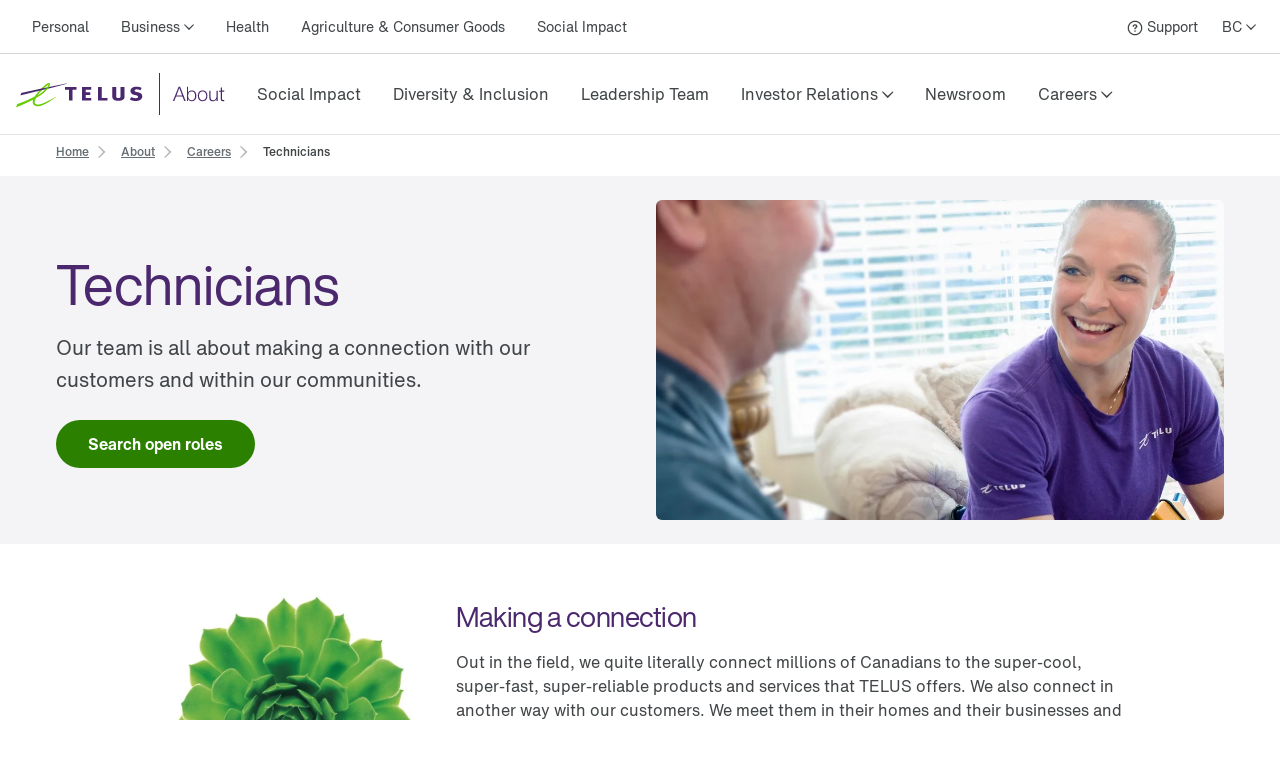

--- FILE ---
content_type: text/html; charset=utf-8
request_url: https://www.telus.com/en/about/careers/technicians
body_size: 53521
content:
<!DOCTYPE html><html lang="en"><head><meta charSet="utf-8"/><title>Technicians, Customer Solutions Delivery Jobs - Careers | TELUS</title><meta name="viewport" content="width=device-width, initial-scale=1.0"/><meta name="description" content="Our team is all about making a connection with our customers and within our communities. Become part of a team that connects millions of Canadians. Apply for a position as a TELUS Technician today."/><meta name="keywords" content="Technicians"/><meta property="og:site_name" content="TELUS"/><meta property="og:type" content="website"/><meta property="og:title" content="Technicians, Customer Solutions Delivery Jobs - Careers | TELUS"/><meta property="og:description" content="Our team is all about making a connection with our customers and within our communities. Become part of a team that connects millions of Canadians. Apply for a position as a TELUS Technician today."/><meta property="og:url" content="https://www.telus.com/en/about/careers/technicians"/><meta property="og:image" content="https://images.ctfassets.net/fltupc9ltp8m/2JVOQAe53iuLPlIFm6SC5l/ec6984e45e1ef54bd2bf86ba2a39334d/LogoCOLOR_Telus_0.png"/><meta name="application" content="site-builder-v2"/><link rel="canonical" href="https://www.telus.com/en/about/careers/technicians"/><meta name="next-head-count" content="13"/><script type="text/javascript" src="/dt_injection/ruxitagentjs_ICA1589NPRUVXfghqrux_10325251103172537.js" data-dtconfig="rid=RID_1054566853|rpid=-974995468|domain=telus.com|reportUrl=/dt_beacon/rb_bf77486hgp|app=72172083ddd940ed|dsss=1|owasp=1|featureHash=ICA1589NPRUVXfghqrux|srsr=10000|vcsb=1|rdnt=1|uxrgce=1|cuc=0kkky34c|mel=100000|dpvc=1|md=mdcc1=clang,mdcc2=cprov,mdcc4=bwindow.actionDataLayer.error,mdcc5=bwindow.actionDataLayer.input,mdcc6=buserActionError,mdcc7=bwindow.actionDataLayer.error,mdcc8=a#idtoken1,mdcc9=a#login ^rb div:nth-child(3) ^rb div ^rb div ^rb div ^rb div.large-view ^rb div ^rb div ^rb div ^rb div.TDS_FlexGrid-modules__flexGrid___QxDgy.TDS_FlexGrid-modules__xsReverseCancel___20p12.TDS_FlexGrid-modules__smReverseCancel___-_YfQ.TDS_FlexGrid-modules__mdReverseCancel___3cUDQ.TDS_FlexGrid-modules__lgReverseCancel___1lfjg.TDS_FlexGrid-modules__xlReverseCancel___OIqvi.TDS_flexboxgrid2__container-fluid___3c7kO ^rb div ^rb div:nth-child(1) ^rb div.TDS_Box-modules__betweenBottomMargin-4___2tJ2n.TDS_Box-modules__stack___33m4D ^rb div:nth-child(1) ^rb span:nth-child(1) ^rb div ^rb div ^rb div ^rb div,mdcc10=bwindow.tqEligibilityMetrics.eventName,mdcc11=bwindow.tqEligibilityMetrics.existingUser,mdcc12=bwindow.tqEligibilityMetrics.input,mdcc13=bwindow.tqEligibilityMetrics.responseCode,mdcc14=dutm_source,mdcc15=dutm_medium,mdcc16=dutm_campaign,mdcc17=a[data-testid^e^dqPriceInfo-dueTodaySubtotal^dq],mdcc18=a[data-testid*^e^dq-price-summary-today-subtotal^dq] ^rb div:nth-child(2) ^rb span,mdcc19=cQuantumMetricUserID,mdcc20=cQuantumMetricSessionID|lastModification=1764012619013|mdp=mdcc1,mdcc2,mdcc6,mdcc7,mdcc10,mdcc11,mdcc12,mdcc13,mdcc19,mdcc20|fau=0|tp=500,50,0|srbbv=2|agentUri=/dt_injection/ruxitagentjs_ICA1589NPRUVXfghqrux_10325251103172537.js" data-config='{"revision":1764012619013,"beaconUri":"/dt_beacon/rb_bf77486hgp","agentUri":"/dt_injection/ruxitagentjs_ICA1589NPRUVXfghqrux_10325251103172537.js","environmentId":"0kkky34c","modules":"ICA1589NPRUVXfghqrux"}' data-envconfig='{"tracestateKeyPrefix":"e55dff21-838840e3"}' data-appconfig='{"app":"72172083ddd940ed"}'></script><style data-styled="" data-styled-version="5.3.11">.fSLZEQ{display:-webkit-box;display:-webkit-flex;display:-ms-flexbox;display:flex;-webkit-flex-direction:row;-ms-flex-direction:row;flex-direction:row;min-height:100%;}/*!sc*/
@media (min-width:768px){.fSLZEQ > *:not(:last-child){margin-right:0.5rem;}}/*!sc*/
@media (max-width:768px){.fSLZEQ > *:not(:last-child){margin-right:0.5rem;}}/*!sc*/
.gPuahB{display:-webkit-box;display:-webkit-flex;display:-ms-flexbox;display:flex;-webkit-flex-direction:row;-ms-flex-direction:row;flex-direction:row;}/*!sc*/
@media (min-width:768px){.gPuahB > *:not(:last-child){margin-right:2rem;}}/*!sc*/
@media (max-width:768px){.gPuahB > *:not(:last-child){margin-right:1.5rem;}}/*!sc*/
.jWgvjx{display:-webkit-box;display:-webkit-flex;display:-ms-flexbox;display:flex;-webkit-flex-direction:row;-ms-flex-direction:row;flex-direction:row;-webkit-box-pack:justify;-webkit-justify-content:space-between;-ms-flex-pack:justify;justify-content:space-between;-webkit-align-items:center;-webkit-box-align:center;-ms-flex-align:center;align-items:center;}/*!sc*/
@media (min-width:768px){.jWgvjx{padding-left:1rem;padding-right:1rem;}}/*!sc*/
@media (max-width:768px){.jWgvjx{padding-left:1rem;padding-right:1rem;}}/*!sc*/
.fMKZmf{display:-webkit-box;display:-webkit-flex;display:-ms-flexbox;display:flex;-webkit-flex-direction:row;-ms-flex-direction:row;flex-direction:row;-webkit-box-pack:justify;-webkit-justify-content:space-between;-ms-flex-pack:justify;justify-content:space-between;-webkit-align-items:center;-webkit-box-align:center;-ms-flex-align:center;align-items:center;}/*!sc*/
data-styled.g125[id="sc-aXZVg"]{content:"fSLZEQ,gPuahB,jWgvjx,fMKZmf,"}/*!sc*/
.isFuLu{display:inline-block;cursor:pointer;line-height:normal;-webkit-letter-spacing:0px;-moz-letter-spacing:0px;-ms-letter-spacing:0px;letter-spacing:0px;color:#414547;-webkit-text-decoration:none;text-decoration:none;}/*!sc*/
.isFuLu:link,.isFuLu:visited{color:#414547;}/*!sc*/
data-styled.g126[id="sc-gEvEer"]{content:"isFuLu,"}/*!sc*/
.duDuHm{position:relative;display:-webkit-box;display:-webkit-flex;display:-ms-flexbox;display:flex;-webkit-box-pack:start;-webkit-justify-content:flex-start;-ms-flex-pack:start;justify-content:flex-start;-webkit-flex:1;-ms-flex:1;flex:1;}/*!sc*/
data-styled.g135[id="sc-dhKdcB"]{content:"duDuHm,"}/*!sc*/
.ghHpKk{position:relative;display:-webkit-box;display:-webkit-flex;display:-ms-flexbox;display:flex;-webkit-align-items:center;-webkit-box-align:center;-ms-flex-align:center;align-items:center;min-height:2.25rem;height:100%;}/*!sc*/
data-styled.g136[id="sc-kpDqfm"]{content:"ghHpKk,"}/*!sc*/
.iQtiNk{position:relative;font-size:14px;color:#414547;border:0;padding:1rem 0.5rem;margin:0 0.5rem;height:100%;line-height:normal;background-color:transparent;cursor:pointer;}/*!sc*/
.iQtiNk >span:after{margin-left:0.25rem;display:inline-block;font-family:"TELUS-Icon";content:"\f105";}/*!sc*/
data-styled.g137[id="sc-dAlyuH"]{content:"iQtiNk,"}/*!sc*/
.fNObaw.fNObaw.fNObaw{white-space:nowrap;vertical-align:middle;padding:1rem 0.5rem;margin:0 0.5rem;}/*!sc*/
.fNObaw.fNObaw.fNObaw:hover{color:#676E73;-webkit-text-decoration:underline;text-decoration:underline;}/*!sc*/
data-styled.g138[id="sc-jlZhew"]{content:"fNObaw,"}/*!sc*/
.hinYtL{white-space:nowrap;-webkit-letter-spacing:0;-moz-letter-spacing:0;-ms-letter-spacing:0;letter-spacing:0;font-family:'HNforTELUSSA400normal',Arial,sans-serif;color:#414547;}/*!sc*/
.hinYtL:hover{color:#676E73;-webkit-text-decoration:underline;text-decoration:underline;}/*!sc*/
data-styled.g139[id="sc-cwHptR"]{content:"hinYtL,"}/*!sc*/
.juNvZz{display:-webkit-box;display:-webkit-flex;display:-ms-flexbox;display:flex;-webkit-flex-direction:row;-ms-flex-direction:row;flex-direction:row;}/*!sc*/
.juNvZz > *:not(:last-child){margin-right:0rem;}/*!sc*/
data-styled.g171[id="sc-tagGq"]{content:"juNvZz,"}/*!sc*/
.dKanwN{position:relative;font-size:14px;border:0;font-family:'HNforTELUSSA400normal',Arial,sans-serif;padding:1rem 0.5rem;margin-left:0.5rem;height:100%;line-height:normal;background-color:transparent;cursor:pointer;}/*!sc*/
.dKanwN >span:after{margin-left:0.25rem;display:inline-block;font-family:"TELUS-Icon";content:"\f105";}/*!sc*/
data-styled.g183[id="sc-gFAWRd"]{content:"dKanwN,"}/*!sc*/
.cmaIqK{white-space:nowrap;-webkit-letter-spacing:0;-moz-letter-spacing:0;-ms-letter-spacing:0;letter-spacing:0;color:#414547;}/*!sc*/
.cmaIqK:hover{color:#676E73;-webkit-text-decoration:underline;text-decoration:underline;}/*!sc*/
data-styled.g184[id="sc-gmPhUn"]{content:"cmaIqK,"}/*!sc*/
.gDdDcs{margin:0 auto;height:100%;}/*!sc*/
@media (min-width:993px){.gDdDcs{max-width:1300px;padding:0 1rem;}}/*!sc*/
data-styled.g185[id="sc-hRJfrW"]{content:"gDdDcs,"}/*!sc*/
.biPBjg{height:100%;-webkit-align-items:center;-webkit-box-align:center;-ms-flex-align:center;align-items:center;margin-left:0.5rem;}/*!sc*/
.biPBjg:hover{color:#676E73;-webkit-text-decoration:underline;text-decoration:underline;}/*!sc*/
.biPBjg.biPBjg.biPBjg{display:-webkit-box;display:-webkit-flex;display:-ms-flexbox;display:flex;}/*!sc*/
data-styled.g186[id="sc-iHbSHJ"]{content:"biPBjg,"}/*!sc*/
.ePUFYB{padding:1rem 0.5rem;}/*!sc*/
data-styled.g187[id="sc-klVQfs"]{content:"ePUFYB,"}/*!sc*/
.kcFlqY{position:absolute;height:1px;width:1px;-webkit-clip:rect(1px,1px,1px,1px);clip:rect(1px,1px,1px,1px);overflow:hidden;}/*!sc*/
data-styled.g188[id="sc-bypJrT"]{content:"kcFlqY,"}/*!sc*/
.jJeEP{display:-webkit-box;display:-webkit-flex;display:-ms-flexbox;display:flex;-webkit-align-items:center;-webkit-box-align:center;-ms-flex-align:center;align-items:center;padding:1rem;margin-bottom:-0.5rem;margin-right:-1.25rem;margin-left:-0.5rem;}/*!sc*/
.jJeEP > svg{width:NaNrem;height:NaNrem;}/*!sc*/
.jJeEP > svg{fill:#54595F;}/*!sc*/
@media (max-width:768px){.jJeEP{padding:1rem;margin:0 0.5rem;}}/*!sc*/
data-styled.g189[id="sc-ddjGPC"]{content:"jJeEP,"}/*!sc*/
.cGdeAq{min-height:44px;-webkit-align-items:center;-webkit-box-align:center;-ms-flex-align:center;align-items:center;display:-webkit-box;display:-webkit-flex;display:-ms-flexbox;display:flex;}/*!sc*/
data-styled.g190[id="sc-dSCufp"]{content:"cGdeAq,"}/*!sc*/
@media (min-width:993px){.cwXfsl{width:209px;height:42px;}}/*!sc*/
@media (max-width:993px){.cwXfsl{width:209px;height:42px;}}/*!sc*/
data-styled.g191[id="sc-fxwrCY"]{content:"cwXfsl,"}/*!sc*/
.QTUCE{font-size:14px;height:auto;border-bottom:1px solid #D8D8D8;}/*!sc*/
@media (max-width:1279px){.QTUCE{display:none;}}/*!sc*/
data-styled.g192[id="sc-hIUJlX"]{content:"QTUCE,"}/*!sc*/
.ldzvVo{-webkit-flex:1;-ms-flex:1;flex:1;-webkit-box-pack:end;-webkit-justify-content:flex-end;-ms-flex-pack:end;justify-content:flex-end;display:-webkit-box;display:-webkit-flex;display:-ms-flexbox;display:flex;}/*!sc*/
data-styled.g193[id="sc-jnOGJG"]{content:"ldzvVo,"}/*!sc*/
.jtNwsJ{display:block;position:relative;height:2px;width:100%;background:#54595F;opacity:1;left:0;-webkit-transform:rotate(0deg);-ms-transform:rotate(0deg);transform:rotate(0deg);-webkit-transition:.25s ease-in-out;transition:.25s ease-in-out;}/*!sc*/
data-styled.g241[id="sc-ecPEgm"]{content:"jtNwsJ,"}/*!sc*/
.ksTIBC{width:20px;}/*!sc*/
.ksTIBC.ksTIBC.ksTIBC{top:4px;-webkit-transform:rotate(0deg);-ms-transform:rotate(0deg);transform:rotate(0deg);}/*!sc*/
data-styled.g242[id="sc-gdyeKB"]{content:"ksTIBC,"}/*!sc*/
.ihuuJB{width:20px;}/*!sc*/
.ihuuJB.ihuuJB.ihuuJB{top:9px;visibility:visible;}/*!sc*/
data-styled.g243[id="sc-kzqdkY"]{content:"ihuuJB,"}/*!sc*/
.jQFIXQ{width:20px;}/*!sc*/
.jQFIXQ.jQFIXQ.jQFIXQ{top:14px;-webkit-transform:rotate(0deg);-ms-transform:rotate(0deg);transform:rotate(0deg);}/*!sc*/
data-styled.g244[id="sc-bDpDS"]{content:"jQFIXQ,"}/*!sc*/
.buIRp{position:absolute;top:-1000px;left:-1000px;height:1px;width:1px;text-align:left;overflow:visible;color:#2A2C2E;outline-color:#2A2C2E;}/*!sc*/
.buIRp:focus,.buIRp:active{left:0;top:0;width:auto;height:auto;overflow:visible;}/*!sc*/
data-styled.g283[id="sc-jOnpCo"]{content:"buIRp,"}/*!sc*/
.hVrQfi{width:100%;font-family:'HNforTELUSSA400normal',Arial,sans-serif;font-size:16px;-webkit-letter-spacing:normal !important;-moz-letter-spacing:normal !important;-ms-letter-spacing:normal !important;letter-spacing:normal !important;background-color:#FFF;-webkit-font-smoothing:antialiased;}/*!sc*/
.hVrQfi.hVrQfi.hVrQfi{-webkit-letter-spacing:normal !important;-moz-letter-spacing:normal !important;-ms-letter-spacing:normal !important;letter-spacing:normal !important;}/*!sc*/
.hVrQfi ul{list-style:none;margin:0;padding:0;}/*!sc*/
.hVrQfi *{-webkit-letter-spacing:0px;-moz-letter-spacing:0px;-ms-letter-spacing:0px;letter-spacing:0px;}/*!sc*/
.hVrQfi *:focus-visible{box-sizing:border-box;outline:2px solid #4B286D;}/*!sc*/
.hVrQfi *:focus{box-sizing:border-box;outline:2px solid #4B286D;}/*!sc*/
.hVrQfi *:focus:not(:focus-visible){outline-width:none;outline:none;}/*!sc*/
data-styled.g285[id="sc-kFWlue"]{content:"hVrQfi,"}/*!sc*/
.bdYYmt{position:absolute;top:-1000px;left:-1000px;height:1px;width:1px;text-align:left;overflow:visible;color:#2A2C2E;outline-color:#2A2C2E;}/*!sc*/
.bdYYmt:focus,.bdYYmt:active{left:0;top:0;width:auto;height:auto;overflow:visible;}/*!sc*/
data-styled.g289[id="sc-leSDtu"]{content:"bdYYmt,"}/*!sc*/
.hnjygl{display:-webkit-box;display:-webkit-flex;display:-ms-flexbox;display:flex;-webkit-flex:1 1;-ms-flex:1 1;flex:1 1;}/*!sc*/
data-styled.g374[id="sc-dBFDNq"]{content:"hnjygl,"}/*!sc*/
.bPMWbM{display:-webkit-box;display:-webkit-flex;display:-ms-flexbox;display:flex;white-space:nowrap;text-align:center;}/*!sc*/
data-styled.g375[id="sc-ggqIjW"]{content:"bPMWbM,"}/*!sc*/
.keFVsL{position:relative;color:#414547;white-space:nowrap;border:0;padding:0;-webkit-text-decoration:none;text-decoration:none;line-height:80px;font-size:16px;font-family:'HNforTELUSSA400normal',Arial,sans-serif;border-bottom:4px;border-bottom-style:solid;border-bottom-color:transparent;-webkit-transition:border-bottom-color 0.5s;transition:border-bottom-color 0.5s;background-color:transparent;cursor:pointer;min-width:48px;height:80px;-webkit-letter-spacing:0px;-moz-letter-spacing:0px;-ms-letter-spacing:0px;letter-spacing:0px;}/*!sc*/
.keFVsL:hover:after{position:absolute;left:50%;bottom:-5px;-webkit-transform:translate(-50%,-50%);-ms-transform:translate(-50%,-50%);transform:translate(-50%,-50%);display:inline-block;width:100%;height:3px;content:"";background-color:#4B286D;border-radius:100px;}/*!sc*/
.keFVsL >span:after{margin-left:0.25rem;vertical-align:middle;display:inline-block;font-family:"TELUS-Icon";content:"\f105";-webkit-transform:translate(0px,-1px);-ms-transform:translate(0px,-1px);transform:translate(0px,-1px);}/*!sc*/
data-styled.g376[id="sc-djVXDX"]{content:"keFVsL,"}/*!sc*/
.dWHlnD{position:relative;color:#414547;border:0;padding:0;-webkit-text-decoration:none;text-decoration:none;height:80px;line-height:80px;border-bottom:4px;font-size:16px;font-family:'HNforTELUSSA400normal',Arial,sans-serif;border-bottom-style:solid;border-bottom-color:transparent;-webkit-transition:border-bottom-color 0.5s;transition:border-bottom-color 0.5s;background-color:transparent;cursor:pointer;min-width:48px;box-sizing:border-box;-webkit-letter-spacing:0px;-moz-letter-spacing:0px;-ms-letter-spacing:0px;letter-spacing:0px;}/*!sc*/
.dWHlnD:hover:after{position:absolute;left:50%;bottom:-5px;-webkit-transform:translate(-50%,-50%);-ms-transform:translate(-50%,-50%);transform:translate(-50%,-50%);display:inline-block;width:100%;height:3px;content:"";background-color:#4B286D;border-radius:100px;}/*!sc*/
data-styled.g378[id="sc-btwKTd"]{content:"dWHlnD,"}/*!sc*/
.cKRXyp{-webkit-box-pack:end;-webkit-justify-content:flex-end;-ms-flex-pack:end;justify-content:flex-end;-webkit-flex:1 1 auto;-ms-flex:1 1 auto;flex:1 1 auto;display:-webkit-box;display:-webkit-flex;display:-ms-flexbox;display:flex;-webkit-flex-direction:row;-ms-flex-direction:row;flex-direction:row;}/*!sc*/
data-styled.g405[id="sc-gIEZMH"]{content:"cKRXyp,"}/*!sc*/
.ijsqJC{height:80px;line-height:80px;border-bottom:1px solid #E3E6E8;}/*!sc*/
@media (max-width:1279px){.ijsqJC{display:none;}}/*!sc*/
data-styled.g406[id="sc-dOvA-dm"]{content:"ijsqJC,"}/*!sc*/
.igZmqk{position:relative;height:60px;border-bottom:1px solid #E3E6E8;}/*!sc*/
@media (min-width:1280px){.igZmqk{display:none;}}/*!sc*/
data-styled.g407[id="sc-eSfNbN"]{content:"igZmqk,"}/*!sc*/
.eQASzj{display:-webkit-box;display:-webkit-flex;display:-ms-flexbox;display:flex;-webkit-flex-direction:column;-ms-flex-direction:column;flex-direction:column;-webkit-box-pack:center;-webkit-justify-content:center;-ms-flex-pack:center;justify-content:center;}/*!sc*/
data-styled.g408[id="sc-bXWnss"]{content:"eQASzj,"}/*!sc*/
@font-face{font-family:"TELUS-Icon";src:url('https://cdn.telus.digital/thorium/core/v0.4.0/core-icons.woff2') format('woff2'), url('https://cdn.telus.digital/thorium/core/v0.4.0/core-icons.woff') format('woff');font-weight:normal;font-style:normal;font-display:swap;}/*!sc*/
body,html{font-family:'TELUS-Web','Helvetica Neue',Arial,sans-serif;font-display:swap;}/*!sc*/
.ge-body-hidden{overflow:hidden;position:fixed;left:0;right:0;}/*!sc*/
@media (min-width:768px){.ge-header,.ge-footer{visibility:visible;}}/*!sc*/
data-styled.g511[id="sc-global-gxZxBI1"]{content:"sc-global-gxZxBI1,"}/*!sc*/
</style><style data-styled="" data-styled-version="5.3.11">@media (prefers-reduced-motion:reduce){.irerSO{-webkit-transition:none !important;transition:none !important;}}/*!sc*/
data-styled.g144[id="sc-eldPxv"]{content:"irerSO,"}/*!sc*/
.gjGIhi{display:block;-webkit-flex-direction:column;-ms-flex-direction:column;flex-direction:column;}/*!sc*/
.hgGemU{display:-webkit-box;display:-webkit-flex;display:-ms-flexbox;display:flex;-webkit-flex-direction:row;-ms-flex-direction:row;flex-direction:row;}/*!sc*/
.hgGemU > *:not(:last-child){margin-right:0.5rem;}/*!sc*/
.dCguEp{display:-webkit-box;display:-webkit-flex;display:-ms-flexbox;display:flex;-webkit-flex-direction:row;-ms-flex-direction:row;flex-direction:row;-webkit-flex-wrap:wrap;-ms-flex-wrap:wrap;flex-wrap:wrap;padding-left:1rem;padding-right:1rem;}/*!sc*/
@media (max-width:767px){.dCguEp{padding-top:1.5rem;padding-bottom:1.5rem;}}/*!sc*/
@media (min-width:768px){.dCguEp{padding-top:2rem;padding-bottom:2rem;}}/*!sc*/
.BxHHL{display:-webkit-box;display:-webkit-flex;display:-ms-flexbox;display:flex;-webkit-flex-direction:column;-ms-flex-direction:column;flex-direction:column;padding-top:0.25rem;padding-bottom:0.25rem;}/*!sc*/
.BxHHL > *:not(:last-child){margin-bottom:0.5rem;}/*!sc*/
.cmNflb{display:-webkit-box;display:-webkit-flex;display:-ms-flexbox;display:flex;-webkit-flex-direction:column;-ms-flex-direction:column;flex-direction:column;}/*!sc*/
.cmNflb > *:not(:last-child){margin-bottom:0.5rem;}/*!sc*/
.kQQDsn{display:block;-webkit-flex-direction:column;-ms-flex-direction:column;flex-direction:column;}/*!sc*/
@media (max-width:767px){.kQQDsn{padding-top:1.5rem;padding-bottom:1.5rem;}}/*!sc*/
@media (min-width:768px){.kQQDsn{padding-top:2rem;padding-bottom:2rem;}}/*!sc*/
.ewgGiq{display:block;-webkit-flex-direction:column;-ms-flex-direction:column;flex-direction:column;padding-top:0.5rem;padding-bottom:0.5rem;}/*!sc*/
.eXhiWe{display:-webkit-box;display:-webkit-flex;display:-ms-flexbox;display:flex;-webkit-flex-direction:row;-ms-flex-direction:row;flex-direction:row;}/*!sc*/
.eXhiWe > *:not(:last-child){margin-right:1rem;}/*!sc*/
.bewpjc{display:-webkit-box;display:-webkit-flex;display:-ms-flexbox;display:flex;-webkit-flex-direction:column;-ms-flex-direction:column;flex-direction:column;}/*!sc*/
.bewpjc > *:not(:last-child){margin-bottom:1rem;}/*!sc*/
@media (max-width:767px){.bewpjc{padding-left:1.5rem;padding-right:1.5rem;}}/*!sc*/
@media (min-width:768px){.bewpjc{padding-left:2rem;padding-right:2rem;}}/*!sc*/
.dTkzhB{display:-webkit-box;display:-webkit-flex;display:-ms-flexbox;display:flex;-webkit-flex-direction:column;-ms-flex-direction:column;flex-direction:column;}/*!sc*/
.dTkzhB > *:not(:last-child){margin-bottom:1rem;}/*!sc*/
data-styled.g171[id="sc-tagGq"]{content:"gjGIhi,hgGemU,dCguEp,BxHHL,cmNflb,kQQDsn,ewgGiq,eXhiWe,bewpjc,dTkzhB,"}/*!sc*/
.gGjrxJ{line-height:normal;-webkit-letter-spacing:0px;-moz-letter-spacing:0px;-ms-letter-spacing:0px;letter-spacing:0px;display:inline;word-wrap:break-word;font-size:inherit;color:#414547;}/*!sc*/
data-styled.g172[id="sc-esYiGF"]{content:"gGjrxJ,"}/*!sc*/
.daSWPG{padding:0;margin:0;border-width:0;-webkit-transform:rotate(-0.00001deg);-ms-transform:rotate(-0.00001deg);transform:rotate(-0.00001deg);-webkit-flex-shrink:0;-ms-flex-negative:0;flex-shrink:0;width:100%;height:1px;background-color:#d8d8d8;}/*!sc*/
data-styled.g279[id="sc-isRoRg"]{content:"daSWPG,"}/*!sc*/
.fCCEgl{color:#414547;font-family:HNforTELUSSA400normal;font-size:14px;-webkit-letter-spacing:0px;-moz-letter-spacing:0px;-ms-letter-spacing:0px;letter-spacing:0px;overflow-wrap:break-word;line-height:1.5;}/*!sc*/
data-styled.g304[id="sc-kgOKUu"]{content:"fCCEgl,"}/*!sc*/
.jJURIY{color:#414547;-webkit-text-decoration:none;text-decoration:none;-webkit-letter-spacing:0px;-moz-letter-spacing:0px;-ms-letter-spacing:0px;letter-spacing:0px;line-height:20px;}/*!sc*/
.jJURIY:focus{outline:auto 5px -webkit-focus-ring-color;}/*!sc*/
.jJURIY:visited{color:#414547;}/*!sc*/
.jJURIY:hover{-webkit-text-decoration:underline;text-decoration:underline;color:#2C2E30;}/*!sc*/
.jJURIY:focus{color:#2C2E30;outline-width:0px;-webkit-text-decoration:underline;text-decoration:underline;border-radius:6px;box-sizing:border-box;border:1px solid #2B8000;padding:0.25rem;margin:-0.25rem;}/*!sc*/
.jJURIY svg{-webkit-transition:-webkit-transform 150ms ease-in-out;-webkit-transition:transform 150ms ease-in-out;transition:transform 150ms ease-in-out;}/*!sc*/
.jJURIY:hover svg{-webkit-transform:scale(1.1,1.1);-ms-transform:scale(1.1,1.1);transform:scale(1.1,1.1);}/*!sc*/
.jJURIY:active svg{-webkit-transform:scale(1,1);-ms-transform:scale(1,1);transform:scale(1,1);}/*!sc*/
.jJURIY:active{background-color:#d8d8d8;border-radius:0.25rem;padding:0.125rem;margin:-0.125rem;-webkit-text-decoration:underline;text-decoration:underline;}/*!sc*/
data-styled.g305[id="sc-bfhvDw"]{content:"jJURIY,"}/*!sc*/
.kzzTEE.kzzTEE.kzzTEE{display:-webkit-box;display:-webkit-flex;display:-ms-flexbox;display:flex;-webkit-flex-direction:row;-ms-flex-direction:row;flex-direction:row;-webkit-align-self:center;-ms-flex-item-align:center;align-self:center;-webkit-box-pack:start;-webkit-justify-content:flex-start;-ms-flex-pack:start;justify-content:flex-start;margin-left:1rem;margin-right:1rem;margin-top:1.5rem;width:100%;-webkit-letter-spacing:0px;-moz-letter-spacing:0px;-ms-letter-spacing:0px;letter-spacing:0px;}/*!sc*/
@media (max-width:991px){.kzzTEE.kzzTEE.kzzTEE{margin-bottom:1.5rem;-webkit-box-pack:justify;-webkit-justify-content:space-between;-ms-flex-pack:justify;justify-content:space-between;}}/*!sc*/
data-styled.g306[id="sc-cMa-dbN"]{content:"kzzTEE,"}/*!sc*/
.fUURuV{width:100%;}/*!sc*/
@media (min-width:992px){.fUURuV{display:none;}}/*!sc*/
data-styled.g307[id="sc-fUBkdm"]{content:"fUURuV,"}/*!sc*/
.fPFCtP.fPFCtP.fPFCtP{color:#414547;-webkit-text-decoration:none;text-decoration:none;font-weight:700;line-height:20px;word-wrap:normal;-webkit-letter-spacing:0px;-moz-letter-spacing:0px;-ms-letter-spacing:0px;letter-spacing:0px;text-align:-webkit-center;}/*!sc*/
data-styled.g308[id="sc-hBtRBD"]{content:"fPFCtP,"}/*!sc*/
.kHzlqO{min-height:44px;min-width:44px;display:-webkit-box;display:-webkit-flex;display:-ms-flexbox;display:flex;-webkit-align-items:center;-webkit-box-align:center;-ms-flex-align:center;align-items:center;-webkit-align-self:center;-ms-flex-item-align:center;align-self:center;-webkit-text-decoration:none;text-decoration:none;-webkit-letter-spacing:0px;-moz-letter-spacing:0px;-ms-letter-spacing:0px;letter-spacing:0px;}/*!sc*/
.kHzlqO > svg{width:NaNrem;height:NaNrem;}/*!sc*/
.kHzlqO > svg{fill:#54595F;}/*!sc*/
data-styled.g309[id="sc-hYmls"]{content:"kHzlqO,"}/*!sc*/
.kGKCjZ.kGKCjZ.kGKCjZ{color:#414547;-webkit-text-decoration:none;text-decoration:none;font-weight:700;line-height:20px;word-wrap:normal;-webkit-letter-spacing:0px;-moz-letter-spacing:0px;-ms-letter-spacing:0px;letter-spacing:0px;text-align:-webkit-center;}/*!sc*/
data-styled.g310[id="sc-bOQTJJ"]{content:"kGKCjZ,"}/*!sc*/
.hzQSub{min-height:44px;min-width:44px;display:-webkit-box;display:-webkit-flex;display:-ms-flexbox;display:flex;-webkit-align-items:center;-webkit-box-align:center;-ms-flex-align:center;align-items:center;-webkit-align-self:center;-ms-flex-item-align:center;align-self:center;-webkit-text-decoration:none;text-decoration:none;-webkit-letter-spacing:0px;-moz-letter-spacing:0px;-ms-letter-spacing:0px;letter-spacing:0px;}/*!sc*/
.hzQSub > svg{width:NaNrem;height:NaNrem;}/*!sc*/
.hzQSub > svg{fill:#54595F;}/*!sc*/
data-styled.g311[id="sc-eXsaLi"]{content:"hzQSub,"}/*!sc*/
.iXUDrB.iXUDrB.iXUDrB{color:#414547;-webkit-text-decoration:none;text-decoration:none;font-weight:700;line-height:20px;-webkit-letter-spacing:0px;-moz-letter-spacing:0px;-ms-letter-spacing:0px;letter-spacing:0px;word-wrap:normal;text-align:-webkit-center;}/*!sc*/
data-styled.g312[id="sc-gEkIjz"]{content:"iXUDrB,"}/*!sc*/
.eAtkaK{display:-webkit-box;display:-webkit-flex;display:-ms-flexbox;display:flex;-webkit-flex-direction:row;-ms-flex-direction:row;flex-direction:row;-webkit-align-items:center;-webkit-box-align:center;-ms-flex-align:center;align-items:center;}/*!sc*/
@media (max-width:991px){.eAtkaK{-webkit-flex-direction:column;-ms-flex-direction:column;flex-direction:column;}}/*!sc*/
data-styled.g313[id="sc-hoLEA"]{content:"eAtkaK,"}/*!sc*/
.jbdzwZ{min-height:44px;min-width:44px;display:-webkit-box;display:-webkit-flex;display:-ms-flexbox;display:flex;-webkit-align-items:center;-webkit-box-align:center;-ms-flex-align:center;align-items:center;-webkit-align-self:center;-ms-flex-item-align:center;align-self:center;-webkit-text-decoration:none;text-decoration:none;-webkit-letter-spacing:0px;-moz-letter-spacing:0px;-ms-letter-spacing:0px;letter-spacing:0px;}/*!sc*/
.jbdzwZ > svg{width:NaNrem;height:NaNrem;}/*!sc*/
.jbdzwZ > svg{fill:#54595F;}/*!sc*/
data-styled.g314[id="sc-bOhtcR"]{content:"jbdzwZ,"}/*!sc*/
.gAczPP{color:#414547;word-wrap:break-word;font-size:1.25rem;-webkit-letter-spacing:-1px;-moz-letter-spacing:-1px;-ms-letter-spacing:-1px;letter-spacing:-1px;line-height:1.6;line-height:1.5;-webkit-letter-spacing:0;-moz-letter-spacing:0;-ms-letter-spacing:0;letter-spacing:0;}/*!sc*/
.gAczPP sup{top:-0.5em;font-size:0.875rem;position:relative;vertical-align:baseline;padding-left:0.1em;}/*!sc*/
.VxrpV{color:#414547;word-wrap:break-word;font-size:inherit;display:block;line-height:1.5;-webkit-letter-spacing:0;-moz-letter-spacing:0;-ms-letter-spacing:0;letter-spacing:0;}/*!sc*/
.VxrpV sup{top:-0.5em;font-size:0.875rem;position:relative;vertical-align:baseline;padding-left:0.1em;}/*!sc*/
data-styled.g315[id="sc-fFlnrN"]{content:"gAczPP,VxrpV,"}/*!sc*/
.efJWUI{background-color:#FFF;font-size:14px;font-family:'HNforTELUSSA400normal',Arial,sans-serif;margin:0 auto;-webkit-font-smoothing:antialiased;}/*!sc*/
@media (min-width:1200px){.efJWUI{max-width:1168px;}}/*!sc*/
@media (min-width:991px) and (max-width:1200px){.efJWUI{max-width:964px;}}/*!sc*/
@media (max-width:991px){.efJWUI{max-width:736px;}}/*!sc*/
data-styled.g316[id="sc-kbdlSk"]{content:"efJWUI,"}/*!sc*/
.jITSui{background-color:#54595F;}/*!sc*/
data-styled.g317[id="sc-camqpD"]{content:"jITSui,"}/*!sc*/
.hBuFly{-webkit-flex-basis:100%;-ms-flex-preferred-size:100%;flex-basis:100%;}/*!sc*/
@media (min-width:991px){.hBuFly{-webkit-flex-basis:50%;-ms-flex-preferred-size:50%;flex-basis:50%;}}/*!sc*/
data-styled.g319[id="sc-eIcdZJ"]{content:"hBuFly,"}/*!sc*/
.hMqTCQ{-webkit-flex-basis:50%;-ms-flex-preferred-size:50%;flex-basis:50%;}/*!sc*/
@media (min-width:992px){.hMqTCQ{padding-bottom:1rem;}}/*!sc*/
data-styled.g320[id="sc-jdUcAg"]{content:"hMqTCQ,"}/*!sc*/
.djuwUA.djuwUA.djuwUA{padding-left:4.5rem;}/*!sc*/
@media (max-width:991px){.djuwUA{display:none;}}/*!sc*/
data-styled.g322[id="sc-fyVfxW"]{content:"djuwUA,"}/*!sc*/
.khFXtH{padding:1.5rem 1rem 0;}/*!sc*/
@media (min-width:992px){.khFXtH{display:none;}}/*!sc*/
data-styled.g323[id="sc-eHsDsR"]{content:"khFXtH,"}/*!sc*/
.CUyCJ{padding:2rem 0;}/*!sc*/
@media (max-width:991px){.CUyCJ{display:none;}}/*!sc*/
data-styled.g324[id="sc-jdkBTo"]{content:"CUyCJ,"}/*!sc*/
.iIOJJn{display:-webkit-box;display:-webkit-flex;display:-ms-flexbox;display:flex;-webkit-box-pack:justify;-webkit-justify-content:space-between;-ms-flex-pack:justify;justify-content:space-between;-webkit-align-items:center;-webkit-box-align:center;-ms-flex-align:center;align-items:center;padding:16px 0px;}/*!sc*/
@media (max-width:991px){.iIOJJn{padding:16px;}}/*!sc*/
data-styled.g325[id="sc-fmzyuX"]{content:"iIOJJn,"}/*!sc*/
.fGYENO.fGYENO.fGYENO{font-family:'HNforTELUSSA500normal',Arial,sans-serif;color:#2C2E30;font-weight:500;font-size:12px;text-transform:uppercase;line-height:16px;padding-right:1.5rem;}/*!sc*/
@media (min-width:991px){.fGYENO.fGYENO.fGYENO{padding-right:2rem;}}/*!sc*/
data-styled.g326[id="sc-cspYLC"]{content:"fGYENO,"}/*!sc*/
.eIKIHK{padding-right:1.5rem;}/*!sc*/
@media (min-width:991px){.eIKIHK{padding-right:2rem;}}/*!sc*/
.eIKIHK a{color:#414547;-webkit-letter-spacing:0px;-moz-letter-spacing:0px;-ms-letter-spacing:0px;letter-spacing:0px;line-height:20px;}/*!sc*/
data-styled.g327[id="sc-dwalKd"]{content:"eIKIHK,"}/*!sc*/
.eyUjfD{padding-top:32px;}/*!sc*/
@media (max-width:991px){.eyUjfD{display:none;}}/*!sc*/
data-styled.g331[id="sc-cyRcrZ"]{content:"eyUjfD,"}/*!sc*/
@media (min-width:992px){.dnpECH{display:none;}}/*!sc*/
data-styled.g332[id="sc-kUdmhA"]{content:"dnpECH,"}/*!sc*/
@media (min-width:991px){.WhBFA{padding-top:0.5rem;}}/*!sc*/
data-styled.g333[id="sc-hgRRfv"]{content:"WhBFA,"}/*!sc*/
@media (max-width:992px){.fmdijy{padding:0px 16px;margin-top:24px;}}/*!sc*/
data-styled.g335[id="sc-gRtvSG"]{content:"fmdijy,"}/*!sc*/
@media (max-width:991px){.gUTfrp.gUTfrp.gUTfrp{display:none;}}/*!sc*/
data-styled.g336[id="sc-dUYLmH"]{content:"gUTfrp,"}/*!sc*/
.fMlKtq{padding:0 1rem;}/*!sc*/
@media (min-width:992px){.fMlKtq{display:none;}}/*!sc*/
data-styled.g337[id="sc-faUjhM"]{content:"fMlKtq,"}/*!sc*/
.oMCLt{font-weight:500;text-transform:uppercase;font-size:12px;font-weight:700;margin-bottom:1rem;-webkit-letter-spacing:0px;-moz-letter-spacing:0px;-ms-letter-spacing:0px;letter-spacing:0px;color:#2C2E30;}/*!sc*/
data-styled.g340[id="sc-cXPBUD"]{content:"oMCLt,"}/*!sc*/
.fUfpco{color:#414547;font-weight:400;line-height:20px;-webkit-letter-spacing:0px;-moz-letter-spacing:0px;-ms-letter-spacing:0px;letter-spacing:0px;}/*!sc*/
.fUfpco u{-webkit-letter-spacing:0px;-moz-letter-spacing:0px;-ms-letter-spacing:0px;letter-spacing:0px;}/*!sc*/
.fUfpco b{-webkit-letter-spacing:0px;-moz-letter-spacing:0px;-ms-letter-spacing:0px;letter-spacing:0px;font-weight:400;}/*!sc*/
.fUfpco a{-webkit-letter-spacing:0px;-moz-letter-spacing:0px;-ms-letter-spacing:0px;letter-spacing:0px;color:#414547;-webkit-text-decoration:none;text-decoration:none;}/*!sc*/
.fUfpco a:visited{color:#676E73;}/*!sc*/
.fUfpco a:hover{-webkit-text-decoration:underline;text-decoration:underline;color:#2C2E30;}/*!sc*/
.fUfpco a:focus{color:#2C2E30;outline-width:0px;-webkit-text-decoration:underline;text-decoration:underline;border-radius:6px;box-sizing:border-box;border:1px solid #2B8000;padding:0.25rem;margin:-0.25rem;}/*!sc*/
.fUfpco i{font-style:italic;}/*!sc*/
.fUfpco h6{font-size:15px;}/*!sc*/
.fUfpco h5{font-size:16px;}/*!sc*/
.fUfpco h4{font-size:17px;}/*!sc*/
.fUfpco h3{font-size:18px;}/*!sc*/
.fUfpco h2{font-size:19px;}/*!sc*/
.fUfpco h1{font-size:20px;}/*!sc*/
data-styled.g341[id="sc-edKZPI"]{content:"fUfpco,"}/*!sc*/
.klIPTL{display:-webkit-box;display:-webkit-flex;display:-ms-flexbox;display:flex;}/*!sc*/
data-styled.g342[id="sc-bhqpjJ"]{content:"klIPTL,"}/*!sc*/
.cBWBwN{display:-webkit-box;display:-webkit-flex;display:-ms-flexbox;display:flex;-webkit-flex-direction:row;-ms-flex-direction:row;flex-direction:row;max-height:20px;margin:0px 24px;}/*!sc*/
data-styled.g343[id="sc-iLLODe"]{content:"cBWBwN,"}/*!sc*/
.kPHXTb{font-family:'TELUS-Icon';display:inline-block;font-weight:normal;font-style:normal;speak:none;-webkit-text-decoration:inherit;text-decoration:inherit;text-transform:none;text-rendering:auto;-webkit-font-smoothing:antialiased;-moz-osx-font-smoothing:grayscale;line-height:1;vertical-align:middle;color:#2B8000;font-size:1rem;}/*!sc*/
.kPHXTb::before{content:'\f105';}/*!sc*/
data-styled.g349[id="sc-gJCZQp"]{content:"kPHXTb,"}/*!sc*/
.SXAqr{font-family:'HNforTELUSSA400normal',Arial,sans-serif;font-size:12px;font-weight:500;line-height:34px;-webkit-letter-spacing:0;-moz-letter-spacing:0;-ms-letter-spacing:0;letter-spacing:0;color:#2C2E30;}/*!sc*/
data-styled.g351[id="sc-rPWID"]{content:"SXAqr,"}/*!sc*/
.QIdOa{padding:0;margin:0;border-width:0;font-family:"HelveticaNow400normal",Arial,sans-serif;color:#414547;-webkit-appearance:none;-moz-appearance:none;appearance:none;background:none;box-shadow:none;cursor:pointer;width:100%;height:50px;text-align:left;}/*!sc*/
data-styled.g352[id="sc-izQBue"]{content:"QIdOa,"}/*!sc*/
.jsIxhv{display:-webkit-box;display:-webkit-flex;display:-ms-flexbox;display:flex;-webkit-flex-direction:row;-ms-flex-direction:row;flex-direction:row;-webkit-flex:1 1 auto;-ms-flex:1 1 auto;flex:1 1 auto;width:100%;-webkit-align-items:flex-start;-webkit-box-align:flex-start;-ms-flex-align:flex-start;align-items:flex-start;}/*!sc*/
.cFXzPj{display:-webkit-box;display:-webkit-flex;display:-ms-flexbox;display:flex;-webkit-flex-direction:column;-ms-flex-direction:column;flex-direction:column;-webkit-flex:1 1 auto;-ms-flex:1 1 auto;flex:1 1 auto;width:100%;-webkit-align-items:flex-start;-webkit-box-align:flex-start;-ms-flex-align:flex-start;align-items:flex-start;}/*!sc*/
data-styled.g354[id="sc-gtJxfw"]{content:"jsIxhv,cFXzPj,"}/*!sc*/
.hodYTR{width:100%;}/*!sc*/
data-styled.g355[id="sc-jlGgGc"]{content:"hodYTR,"}/*!sc*/
.jaPPkN{padding:0.5rem 0;}/*!sc*/
data-styled.g361[id="sc-bWJUgm"]{content:"jaPPkN,"}/*!sc*/
.jZOkLt{background-color:#fff;}/*!sc*/
data-styled.g362[id="sc-kpKSZj"]{content:"jZOkLt,"}/*!sc*/
.dntevt{margin:0 auto;}/*!sc*/
@media (min-width:993px){.dntevt{display:none;}}/*!sc*/
data-styled.g363[id="sc-lfYzqA"]{content:"dntevt,"}/*!sc*/
.bysSeh.bysSeh.bysSeh{color:#414547;-webkit-letter-spacing:0px;-moz-letter-spacing:0px;-ms-letter-spacing:0px;letter-spacing:0px;line-height:20px;-webkit-text-decoration:none;text-decoration:none;}/*!sc*/
.bysSeh.bysSeh.bysSeh:visited{color:#414547;}/*!sc*/
.bysSeh.bysSeh.bysSeh:hover{color:#2C2E30;-webkit-text-decoration:underline;text-decoration:underline;}/*!sc*/
data-styled.g365[id="sc-eBwKMn"]{content:"bysSeh,"}/*!sc*/
.gkrTeq{width:100%;display:-webkit-box;display:-webkit-flex;display:-ms-flexbox;display:flex;-webkit-flex-direction:row;-ms-flex-direction:row;flex-direction:row;-webkit-box-pack:justify;-webkit-justify-content:space-between;-ms-flex-pack:justify;justify-content:space-between;-webkit-align-items:center;-webkit-box-align:center;-ms-flex-align:center;align-items:center;}/*!sc*/
@media (min-width:992px){.gkrTeq{-webkit-box-pack:start;-webkit-justify-content:flex-start;-ms-flex-pack:start;justify-content:flex-start;}}/*!sc*/
.bpZTlm{width:100%;display:-webkit-box;display:-webkit-flex;display:-ms-flexbox;display:flex;-webkit-flex-direction:row;-ms-flex-direction:row;flex-direction:row;-webkit-box-pack:justify;-webkit-justify-content:space-between;-ms-flex-pack:justify;justify-content:space-between;-webkit-align-items:center;-webkit-box-align:center;-ms-flex-align:center;align-items:center;}/*!sc*/
@media (min-width:992px){.bpZTlm{-webkit-box-pack:start;-webkit-justify-content:flex-start;-ms-flex-pack:start;justify-content:flex-start;}}/*!sc*/
.bpZTlm.bpZTlm.bpZTlm{-webkit-box-pack:justify;-webkit-justify-content:space-between;-ms-flex-pack:justify;justify-content:space-between;}/*!sc*/
data-styled.g367[id="sc-cKXybt"]{content:"gkrTeq,bpZTlm,"}/*!sc*/
.gUnzxI{display:-webkit-box;display:-webkit-flex;display:-ms-flexbox;display:flex;-webkit-box-pack:center;-webkit-justify-content:center;-ms-flex-pack:center;justify-content:center;border:none !important;background-color:#FFFFFF !important;cursor:pointer !important;font-family:'HelveticaNow500normal',Arial,sans-serif !important;font-size:14px !important;line-height:20px !important;padding:0 !important;color:#414547 !important;-webkit-text-decoration:underline !important;text-decoration:underline !important;}/*!sc*/
@media (min-width:992px){.gUnzxI{font-family:'HelveticaNow400normal',Arial,sans-serif !important;}}/*!sc*/
data-styled.g373[id="sc-gvPdwL"]{content:"gUnzxI,"}/*!sc*/
@font-face{font-family:"TELUS-Icon";src:url('https://cdn.telus.digital/thorium/core/v0.4.0/core-icons.woff2') format('woff2'), url('https://cdn.telus.digital/thorium/core/v0.4.0/core-icons.woff') format('woff');font-weight:normal;font-style:normal;font-display:swap;}/*!sc*/
body,html{font-family:'TELUS-Web','Helvetica Neue',Arial,sans-serif;font-display:swap;}/*!sc*/
.ge-body-hidden{overflow:hidden;position:fixed;left:0;right:0;}/*!sc*/
@media (min-width:768px){.ge-header,.ge-footer{visibility:visible;}}/*!sc*/
data-styled.g511[id="sc-global-gxZxBI1"]{content:"sc-global-gxZxBI1,"}/*!sc*/
</style><link rel="preload" href="https://cdn.telus.digital/sb2/_next/static/css/3499cc06aed6497d.css" as="style"/><link rel="stylesheet" href="https://cdn.telus.digital/sb2/_next/static/css/3499cc06aed6497d.css" data-n-g=""/><noscript data-n-css=""></noscript><script defer="" nomodule="" src="https://cdn.telus.digital/sb2/_next/static/chunks/polyfills-42372ed130431b0a.js"></script><script defer="" src="https://cdn.telus.digital/sb2/_next/static/chunks/3766-ecefeff9927a2e12.js"></script><script defer="" src="https://cdn.telus.digital/sb2/_next/static/chunks/2158-aefbe7aa5d590d53.js"></script><script defer="" src="https://cdn.telus.digital/sb2/_next/static/chunks/5487.ec885732c12fccc0.js"></script><script defer="" src="https://cdn.telus.digital/sb2/_next/static/chunks/2590.5ce712a659dfb586.js"></script><script defer="" src="https://cdn.telus.digital/sb2/_next/static/chunks/4118.c707f45f84d39c46.js"></script><script defer="" src="https://cdn.telus.digital/sb2/_next/static/chunks/4543.7c513991c5729827.js"></script><script defer="" src="https://cdn.telus.digital/sb2/_next/static/chunks/177.4f9462d32d8999c2.js"></script><script defer="" src="https://cdn.telus.digital/sb2/_next/static/chunks/6977-729fc048447ca67d.js"></script><script defer="" src="https://cdn.telus.digital/sb2/_next/static/chunks/2226-a280eb1f7dbb8df5.js"></script><script defer="" src="https://cdn.telus.digital/sb2/_next/static/chunks/4826-ef04e921d63a2d96.js"></script><script defer="" src="https://cdn.telus.digital/sb2/_next/static/chunks/3690-de66be768cc6284e.js"></script><script defer="" src="https://cdn.telus.digital/sb2/_next/static/chunks/8120.07c312abd4857579.js"></script><script defer="" src="https://cdn.telus.digital/sb2/_next/static/chunks/4639.cad1ac4230df26fb.js"></script><script defer="" src="https://cdn.telus.digital/sb2/_next/static/chunks/9044.895ee44c4c487894.js"></script><script defer="" src="https://cdn.telus.digital/sb2/_next/static/chunks/7686.97076efa6a977ffe.js"></script><script defer="" src="https://cdn.telus.digital/sb2/_next/static/chunks/3620.97efc16ca8cbe66b.js"></script><script defer="" src="https://cdn.telus.digital/sb2/_next/static/chunks/6185.3557699e54017280.js"></script><script defer="" src="https://cdn.telus.digital/sb2/_next/static/chunks/980.b95123fbfa6f3baa.js"></script><script defer="" src="https://cdn.telus.digital/sb2/_next/static/chunks/2334.a8a1e28d54557ec1.js"></script><script defer="" src="https://cdn.telus.digital/sb2/_next/static/chunks/9875.8aa660f745c9e123.js"></script><script defer="" src="https://cdn.telus.digital/sb2/_next/static/chunks/3464.93b964e98b912015.js"></script><script src="https://cdn.telus.digital/sb2/_next/static/chunks/webpack-25fc10833c7e29c8.js" defer=""></script><script src="https://cdn.telus.digital/sb2/_next/static/chunks/framework-40461e51349ca8e7.js" defer=""></script><script src="https://cdn.telus.digital/sb2/_next/static/chunks/main-2a49cf44b95385d1.js" defer=""></script><script src="https://cdn.telus.digital/sb2/_next/static/chunks/pages/_app-555b6b68bbd2c5e7.js" defer=""></script><script src="https://cdn.telus.digital/sb2/_next/static/chunks/8299-66d2782507cd1c16.js" defer=""></script><script src="https://cdn.telus.digital/sb2/_next/static/chunks/3724-2e08abdb1c6c47b6.js" defer=""></script><script src="https://cdn.telus.digital/sb2/_next/static/chunks/4861-d89c0b5c074c53fe.js" defer=""></script><script src="https://cdn.telus.digital/sb2/_next/static/chunks/pages/telus/%5B...slug%5D-1b5649d2f184c4d3.js" defer=""></script><script src="https://cdn.telus.digital/sb2/_next/static/CooUByvRC3Rd2fC6zIoXm/_buildManifest.js" defer=""></script><script src="https://cdn.telus.digital/sb2/_next/static/CooUByvRC3Rd2fC6zIoXm/_ssgManifest.js" defer=""></script><style data-styled="" data-styled-version="5.3.11">.gJJDIA{display:inline-block;padding-left:0px;line-height:16px;margin-bottom:8px;}/*!sc*/
data-styled.g49[id="Item__StyledItemContainer-components-web__sc-1rfdaul-0"]{content:"gJJDIA,"}/*!sc*/
.bwihsV{display:inline-block;padding-left:4px;padding-right:4px;font-family:HNforTELUSSA500normal;height:16px;width:24px;vertical-align:bottom;}/*!sc*/
data-styled.g50[id="Item__IconContainer-components-web__sc-1rfdaul-1"]{content:"bwihsV,"}/*!sc*/
.jlSHeQ{display:-webkit-box;display:-webkit-flex;display:-ms-flexbox;display:flex;-webkit-flex-direction:row;-ms-flex-direction:row;flex-direction:row;-webkit-flex-wrap:wrap;-ms-flex-wrap:wrap;flex-wrap:wrap;list-style:none;list-style-position:inside;margin:0;padding:0;-webkit-align-items:baseline;-webkit-box-align:baseline;-ms-flex-align:baseline;align-items:baseline;}/*!sc*/
data-styled.g51[id="Breadcrumbs__StyledList-components-web__sc-gwwxrc-0"]{content:"jlSHeQ,"}/*!sc*/
.kYhrwo{display:-webkit-box;display:-webkit-flex;display:-ms-flexbox;display:flex;-webkit-flex-direction:column;-ms-flex-direction:column;flex-direction:column;gap:12px;margin:0;}/*!sc*/
data-styled.g54[id="Testimonial__TestimonialContainer-components-web__sc-1az53gr-0"]{content:"kYhrwo,"}/*!sc*/
.jRteGg{display:-webkit-box;display:-webkit-flex;display:-ms-flexbox;display:flex;-webkit-align-items:center;-webkit-box-align:center;-ms-flex-align:center;align-items:center;gap:4px;}/*!sc*/
data-styled.g55[id="Testimonial__QuoteContainer-components-web__sc-1az53gr-1"]{content:"jRteGg,"}/*!sc*/
.ghkYSU{margin:0;}/*!sc*/
data-styled.g57[id="Testimonial__BlockQuote-components-web__sc-1az53gr-3"]{content:"ghkYSU,"}/*!sc*/
.bprkKn{display:-webkit-box;display:-webkit-flex;display:-ms-flexbox;display:flex;-webkit-flex-direction:column;-ms-flex-direction:column;flex-direction:column;}/*!sc*/
data-styled.g58[id="Testimonial__AuthorInfoContainer-components-web__sc-1az53gr-4"]{content:"bprkKn,"}/*!sc*/
.cYllVY{display:-webkit-box;display:-webkit-flex;display:-ms-flexbox;display:flex;-webkit-align-items:center;-webkit-box-align:center;-ms-flex-align:center;align-items:center;gap:12px;}/*!sc*/
data-styled.g59[id="Testimonial__Figcaption-components-web__sc-1az53gr-5"]{content:"cYllVY,"}/*!sc*/
.ciSZPh{background:none;border:0;position:absolute;width:100%;height:100%;padding:0;cursor:pointer;}/*!sc*/
data-styled.g67[id="SplashButtonWithDetails__ButtonContainer-components-web__sc-1edwy9o-0"]{content:"ciSZPh,"}/*!sc*/
.iWKcDu{background:#ffffff;border:1px solid #e3e6e8;border-radius:32px;position:absolute;left:24px;bottom:24px;box-sizing:border-box;display:-webkit-box;display:-webkit-flex;display:-ms-flexbox;display:flex;-webkit-align-items:center;-webkit-box-align:center;-ms-flex-align:center;align-items:center;min-height:64px;padding-right:16px;padding-left:16px;-webkit-transition:background 0.2s ease-in-out;transition:background 0.2s ease-in-out;}/*!sc*/
.SplashButtonWithDetails__ButtonContainer-components-web__sc-1edwy9o-0:hover .SplashButtonWithDetails__ButtonContent-components-web__sc-1edwy9o-1{background:rgba(255,255,255,0.8);}/*!sc*/
data-styled.g68[id="SplashButtonWithDetails__ButtonContent-components-web__sc-1edwy9o-1"]{content:"iWKcDu,"}/*!sc*/
.fEiTcl{display:-webkit-box;display:-webkit-flex;display:-ms-flexbox;display:flex;-webkit-box-pack:center;-webkit-justify-content:center;-ms-flex-pack:center;justify-content:center;-webkit-align-items:center;-webkit-box-align:center;-ms-flex-align:center;align-items:center;width:32px;height:32px;background:#2b8000;border-radius:100%;-webkit-transition:background 0.2s ease-in-out;transition:background 0.2s ease-in-out;}/*!sc*/
data-styled.g69[id="SplashButtonWithDetails__PlayIconContainer-components-web__sc-1edwy9o-2"]{content:"fEiTcl,"}/*!sc*/
.gKnHKM{display:-webkit-box;display:-webkit-flex;display:-ms-flexbox;display:flex;-webkit-flex-direction:column;-ms-flex-direction:column;flex-direction:column;-webkit-align-items:flex-start;-webkit-box-align:flex-start;-ms-flex-align:flex-start;align-items:flex-start;padding-left:8px;}/*!sc*/
data-styled.g70[id="SplashButtonWithDetails__DetailsContainer-components-web__sc-1edwy9o-3"]{content:"gKnHKM,"}/*!sc*/
.lfKlmH{background-image:url(https://img.youtube.com/vi/rUztsWJUvio/maxresdefault.jpg);background-size:cover;background-position:center;position:absolute;top:0;width:100%;height:100%;cursor:pointer;}/*!sc*/
data-styled.g71[id="VideoSplash__SplashBackground-components-web__sc-1ejxt6-0"]{content:"lfKlmH,"}/*!sc*/
.gLCzYP{width:100%;min-width:288px;outline:none;}/*!sc*/
data-styled.g72[id="WebVideo__StyledPlayerContainer-components-web__sc-327a6k-0"]{content:"gLCzYP,"}/*!sc*/
.htBPtf{padding-top:56.25%;position:relative;}/*!sc*/
data-styled.g74[id="WebVideo__AspectLimiter-components-web__sc-327a6k-2"]{content:"htBPtf,"}/*!sc*/
.eoikDi{border-bottom-left-radius:6px;border-bottom-right-radius:6px;border-top-left-radius:6px;border-top-right-radius:6px;padding-bottom:-1px;padding-left:-1px;padding-right:-1px;padding-top:-1px;display:-webkit-box;display:-webkit-flex;display:-ms-flexbox;display:flex;-webkit-flex-direction:column;-ms-flex-direction:column;flex-direction:column;-webkit-align-items:stretch;-webkit-box-align:stretch;-ms-flex-align:stretch;align-items:stretch;-webkit-box-flex:0;-webkit-flex-grow:0;-ms-flex-positive:0;flex-grow:0;-webkit-flex-shrink:1;-ms-flex-negative:1;flex-shrink:1;-webkit-box-pack:start;-webkit-justify-content:flex-start;-ms-flex-pack:start;justify-content:flex-start;-webkit-align-self:stretch;-ms-flex-item-align:stretch;align-self:stretch;}/*!sc*/
.gtDujy{border-bottom-left-radius:6px;border-bottom-right-radius:6px;border-top-left-radius:6px;border-top-right-radius:6px;padding-bottom:47px;padding-left:31px;padding-right:31px;padding-top:47px;display:-webkit-box;display:-webkit-flex;display:-ms-flexbox;display:flex;-webkit-flex-direction:column;-ms-flex-direction:column;flex-direction:column;-webkit-align-items:stretch;-webkit-box-align:stretch;-ms-flex-align:stretch;align-items:stretch;-webkit-box-flex:0;-webkit-flex-grow:0;-ms-flex-positive:0;flex-grow:0;-webkit-flex-shrink:1;-ms-flex-negative:1;flex-shrink:1;-webkit-box-pack:start;-webkit-justify-content:flex-start;-ms-flex-pack:start;justify-content:flex-start;-webkit-align-self:stretch;-ms-flex-item-align:stretch;align-self:stretch;}/*!sc*/
data-styled.g112[id="CardContent__CardContentContainer-components-web__sc-1k2501q-0"]{content:"eoikDi,gtDujy,"}/*!sc*/
.IlPvQ{display:block;-webkit-flex-basis:100%;-ms-flex-preferred-size:100%;flex-basis:100%;}/*!sc*/
data-styled.g253[id="sc-40698823-0"]{content:"IlPvQ,"}/*!sc*/
.dZOVsC{width:100%;background:#f4f4f7;}/*!sc*/
@media (min-width:992px){.dZOVsC{background:#f4f4f7;}}/*!sc*/
data-styled.g341[id="sc-b0be2567-0"]{content:"dZOVsC,"}/*!sc*/
.gEiLXm{background:transparent;}/*!sc*/
@media (min-width:992px){.gEiLXm{background:transparent;}}/*!sc*/
data-styled.g352[id="sc-6a511a5a-0"]{content:"gEiLXm,"}/*!sc*/
.dVpbId{display:-webkit-box;display:-webkit-flex;display:-ms-flexbox;display:flex;-webkit-flex-flow:column;-ms-flex-flow:column;flex-flow:column;height:100%;}/*!sc*/
.dVpbId div{-webkit-flex-basis:auto;-ms-flex-preferred-size:auto;flex-basis:auto;}/*!sc*/
.dVpbId > div:not(.spacer){-webkit-flex-basis:100%;-ms-flex-preferred-size:100%;flex-basis:100%;-webkit-box-flex:1;-webkit-flex-grow:1;-ms-flex-positive:1;flex-grow:1;height:auto;}/*!sc*/
.dVpbId > div:not(.spacer) > div{height:100%;}/*!sc*/
data-styled.g353[id="sc-35184b5a-0"]{content:"dVpbId,"}/*!sc*/
.fdoysW{text-align:inherit;margin-block-start:1em;margin-block-end:1em;}/*!sc*/
.fdoysW:first-child{margin-block-start:0em;}/*!sc*/
.fdoysW:last-child{margin-block-end:0em;}/*!sc*/
data-styled.g473[id="sc-d35413a0-0"]{content:"fdoysW,"}/*!sc*/
</style><style id="react-native-stylesheet">[stylesheet-group="0"]{}
body{margin:0;}
button::-moz-focus-inner,input::-moz-focus-inner{border:0;padding:0;}
html{-ms-text-size-adjust:100%;-webkit-text-size-adjust:100%;-webkit-tap-highlight-color:rgba(0,0,0,0);}
input::-webkit-search-cancel-button,input::-webkit-search-decoration,input::-webkit-search-results-button,input::-webkit-search-results-decoration{display:none;}
[stylesheet-group="1"]{}
.css-11aywtz{-moz-appearance:textfield;-webkit-appearance:none;background-color:rgba(0,0,0,0.00);border-bottom-left-radius:0px;border-bottom-right-radius:0px;border-top-left-radius:0px;border-top-right-radius:0px;border:0 solid black;box-sizing:border-box;font:14px -apple-system,BlinkMacSystemFont,"Segoe UI",Roboto,Helvetica,Arial,sans-serif;margin:0px;padding:0px;resize:none;}
.css-146c3p1{background-color:rgba(0,0,0,0.00);border:0 solid black;box-sizing:border-box;color:rgba(0,0,0,1.00);display:inline;font:14px -apple-system,BlinkMacSystemFont,"Segoe UI",Roboto,Helvetica,Arial,sans-serif;list-style:none;margin:0px;padding:0px;position:relative;text-align:start;text-decoration:none;white-space:pre-wrap;word-wrap:break-word;}
.css-175oi2r{align-items:stretch;background-color:rgba(0,0,0,0.00);border:0 solid black;box-sizing:border-box;display:flex;flex-basis:auto;flex-direction:column;flex-shrink:0;list-style:none;margin:0px;min-height:0px;min-width:0px;padding:0px;position:relative;text-decoration:none;z-index:0;}
.css-1jxf684{background-color:rgba(0,0,0,0.00);border:0 solid black;box-sizing:border-box;color:inherit;display:inline;font:inherit;list-style:none;margin:0px;padding:0px;position:relative;text-align:inherit;text-decoration:none;white-space:inherit;word-wrap:break-word;}
.css-9pa8cd{bottom:0px;height:100%;left:0px;opacity:0;position:absolute;right:0px;top:0px;width:100%;z-index:-1;}
[stylesheet-group="2"]{}
.r-13awgt0{flex:1;}
.r-1471scf{display:inline;}
.r-17gur6a{border-bottom-left-radius:0px;border-bottom-right-radius:0px;border-top-left-radius:0px;border-top-right-radius:0px;}
.r-1adg3ll{display:block;}
.r-1dqxon3{overflow-x:auto;overflow-y:auto;}
.r-1tw7wh{border-bottom-left-radius:50px;border-bottom-right-radius:50px;border-top-left-radius:50px;border-top-right-radius:50px;}
.r-1udh08x{overflow-x:hidden;overflow-y:hidden;}
.r-1yadl64{border-bottom-width:0px;border-left-width:0px;border-right-width:0px;border-top-width:0px;}
.r-4a18lf{border-bottom-color:rgba(255,0,0,1.00);border-left-color:rgba(255,0,0,1.00);border-right-color:rgba(255,0,0,1.00);border-top-color:rgba(255,0,0,1.00);}
.r-60ke3l{border-bottom-color:rgba(0,128,0,1.00);border-left-color:rgba(0,128,0,1.00);border-right-color:rgba(0,128,0,1.00);border-top-color:rgba(0,128,0,1.00);}
.r-6koalj{display:flex;}
.r-crgep1{margin:0px;}
.r-d045u9{border-bottom-width:2px;border-left-width:2px;border-right-width:2px;border-top-width:2px;}
.r-fx7oqy{border-bottom-color:rgba(0,0,255,1.00);border-left-color:rgba(0,0,255,1.00);border-right-color:rgba(0,0,255,1.00);border-top-color:rgba(0,0,255,1.00);}
.r-kdmlqt{border-bottom-color:rgba(103,110,115,1.00);border-left-color:rgba(103,110,115,1.00);border-right-color:rgba(103,110,115,1.00);border-top-color:rgba(103,110,115,1.00);}
.r-krxsd3{display:-webkit-box;}
.r-rs99b7{border-bottom-width:1px;border-left-width:1px;border-right-width:1px;border-top-width:1px;}
.r-t60dpp{padding:0px;}
.r-ub6tad{padding:1px;}
.r-xoduu5{display:inline-flex;}
.r-z2wwpe{border-bottom-left-radius:4px;border-bottom-right-radius:4px;border-top-left-radius:4px;border-top-right-radius:4px;}
[stylesheet-group="2.1"]{}
.r-cxgwc0{padding-left:24px;padding-right:24px;}
.r-w7s2jr{padding-bottom:16px;padding-top:16px;}
[stylesheet-group="2.2"]{}
.r-1j421g6{margin-left:-1px;}
.r-1umrxd{margin-right:-1px;}
[stylesheet-group="3"]{}
.r-105ug2t{pointer-events:auto!important;}
.r-109y4c4{height:1px;}
.r-10paoce{outline-width:0px;}
.r-10v3vxq{transform:scaleX(-1);}
.r-10xqauy{padding-top:env(safe-area-inset-top);}
.r-11yh6sk{overflow-x:hidden;}
.r-129q975{-webkit-clip-path:inset(50%);clip-path:inset(50%);}
.r-12vffkv>*{pointer-events:auto;}
.r-12vffkv{pointer-events:none!important;}
.r-13aq9py{animation-name:r-1iq689l;}
.r-13hce6t{margin-left:4px;}
.r-13m5hm5{highlight-bar-border-radius:0px;}
.r-13qz1uu{width:100%;}
.r-13wfysu{-webkit-text-decoration-line:none;text-decoration-line:none;}
.r-13yce4e{border-top-width:0px;}
.r-142tt33{-webkit-text-decoration-line:line-through;text-decoration-line:line-through;}
.r-14gqq1x{margin-top:4px;}
.r-14lw9ot{background-color:rgba(255,255,255,1.00);}
.r-150rngu{-webkit-overflow-scrolling:touch;}
.r-151vciv{box-shadow:rgba(0, 0, 0, 0.1) 0px 4px 8px 0px;}
.r-15zivkp{margin-bottom:4px;}
.r-16y2uox{flex-grow:1;}
.r-173mn98{align-self:flex-end;}
.r-173mzie{transform:scaleY(-1);}
.r-176fswd{transform:translateX(-50%) translateY(-50%);}
.r-1777fci{justify-content:center;}
.r-17leim2{background-repeat:repeat;}
.r-184en5c{z-index:1;}
.r-18kxxzh{flex-grow:0;}
.r-18u37iz{flex-direction:row;}
.r-19wmn03{width:20px;}
.r-19z077z{touch-action:none;}
.r-1awozwy{align-items:center;}
.r-1d2f490{left:0px;}
.r-1d5kdc7{flex-direction:column-reverse;}
.r-1d7fvdj{justify-content:space-evenly;}
.r-1ddef8g{-webkit-text-decoration-line:underline;text-decoration-line:underline;}
.r-1ebb2ja{list-style:none;}
.r-1euycsn{flex-direction:row-reverse;}
.r-1ff274t{text-align:right;}
.r-1fq43b1{flex-basis:100%;}
.r-1gnwdna{width:43px;}
.r-1h0z5md{justify-content:flex-start;}
.r-1h2t8mc{width:0px;}
.r-1habvwh{align-items:flex-start;}
.r-1hfyk0a{padding-left:10px;}
.r-1i1ao36{animation-timing-function:ease-in-out;}
.r-1ielgck{animation-duration:300ms;}
.r-1iln25a{word-wrap:normal;}
.r-1iqfa7g{min-height:1px;}
.r-1iusvr4{flex-basis:0px;}
.r-1jj8364{margin-left:auto;}
.r-1kihuf0{align-self:center;}
.r-1l7z4oj{padding-bottom:16px;}
.r-1lal9lv{border-top-color:rgba(227,230,232,1.00);}
.r-1loqt21{cursor:pointer;}
.r-1mdbw0j{padding-bottom:0px;}
.r-1mfs8a5{animation-name:r-56qbr;}
.r-1mlwlqe{flex-basis:auto;}
.r-1mrlafo{background-position:0;}
.r-1muvv40{animation-iteration-count:infinite;}
.r-1niwhzg{background-color:rgba(0,0,0,0.00);}
.r-1ny4l3l{outline-style:none;}
.r-1ocf4r9{scroll-snap-type:y mandatory;}
.r-1ohg85j{aspect-ratio:1.1;}
.r-1oji4za{width:30%;}
.r-1oszu61{align-items:stretch;}
.r-1otgn73{touch-action:manipulation;}
.r-1p0dtai{bottom:0px;}
.r-1pi2tsx{height:100%;}
.r-1pozq62{z-index:10000;}
.r-1prsdax{z-index:1400;}
.r-1ps3wis{min-width:44px;}
.r-1pz39u2{align-self:stretch;}
.r-1q142lx{flex-shrink:0;}
.r-1qhn6m8{padding-left:16px;}
.r-1qo90e2{width:288px;}
.r-1qoyk91{transform:translate(-50%, -50%);}
.r-1qulhi1{animation-name:r-1pzkwqh;}
.r-1r2vb7i{max-width:96px;}
.r-1r5h7lf{flexshrink:1px;}
.r-1rnoaur{overflow-y:auto;}
.r-1s3egr7{z-index:100;}
.r-1sg8ghl{z-index:1000;}
.r-1sp8lnq{max-width:1200px;}
.r-1sxrcry{background-size:auto;}
.r-1t01tom{margin-top:auto;}
.r-1tazni7{cursor:not-allowed;}
.r-1tihekz{outline-style:solid;}
.r-1udbk01{text-overflow:ellipsis;}
.r-1ut4w64{margin-bottom:-1px;}
.r-1uypc71{animation-timing-function:ease-in;}
.r-1v2oles{top:50%;}
.r-1w6e6rj{flex-wrap:wrap;}
.r-1wbh5a2{flex-shrink:1;}
.r-1wghi3f{top:-8px;}
.r-1wtj0ep{justify-content:space-between;}
.r-1wv73ep{align-self:baseline;}
.r-1wyvozj{left:50%;}
.r-1wyyakw{z-index:-1;}
.r-1x4r79x{z-index:auto;}
.r-1xcajam{position:fixed;}
.r-1xnzce8{-moz-user-select:text;-webkit-user-select:text;user-select:text;}
.r-2eszeu::-webkit-scrollbar{display:none}
.r-2eszeu{scrollbar-width:none;}
.r-2llsf{min-height:100%;}
.r-3ixgpc{animation-delay:0.5s;}
.r-3s2u2q{white-space:nowrap;}
.r-3sxh79{top:-1px;}
.r-417010{z-index:0;}
.r-4gszlv{background-size:cover;}
.r-4ukpa0{min-width:96px;}
.r-5kkj8d{border-top-width:1px;}
.r-5nw1gw{highlight-bar-border-width:0px;}
.r-5z0cy9{-moz-transition:color 200ms;-webkit-transition:color 200ms;transition:color 200ms;}
.r-60vfwk{min-width:1px;}
.r-633pao{pointer-events:none!important;}
.r-6dt33c{opacity:1;}
.r-6taxm2:-ms-input-placeholder{color:var(--placeholderTextColor);opacity:1;}
.r-6taxm2::-moz-placeholder{color:var(--placeholderTextColor);opacity:1;}
.r-6taxm2::-webkit-input-placeholder{color:var(--placeholderTextColor);opacity:1;}
.r-6taxm2::placeholder{color:var(--placeholderTextColor);opacity:1;}
.r-6uxfom{margin-left:24px;}
.r-7xmw5f{width:-webkit-fit-content;width:-moz-fit-content;width:fit-content;}
.r-8akbws{-webkit-box-orient:vertical;}
.r-97e31f{padding-bottom:env(safe-area-inset-bottom);}
.r-9aemit{padding-right:0px;}
.r-9dmdro{top:40px;}
.r-agouwx{transform:translateZ(0);}
.r-ah5dr5>*{pointer-events:none;}
.r-ah5dr5{pointer-events:auto!important;}
.r-bcqeeo{min-width:0px;}
.r-bi4vy9{transform:translateY(100%);}
.r-bnwqim{position:relative;}
.r-buy8e9{overflow-y:hidden;}
.r-bv2aro{padding-left:env(safe-area-inset-left);}
.r-cpa5s6{scroll-snap-align:start;}
.r-deolkf{box-sizing:border-box;}
.r-dnmrzs{max-width:100%;}
.r-ehq7j7{background-size:contain;}
.r-eqz5dr{flex-direction:column;}
.r-ero68b{min-height:40px;}
.r-fdjqy7{text-align:left;}
.r-fnigne{border-right-width:0px;}
.r-g3mlsw{animation-name:r-t2lo5v;}
.r-g6jmlv{width:100vw;}
.r-ghxds0{transform:translateY(0%);}
.r-gjda0u{padding-bottom:100px;}
.r-gmdvlt{width:70%;}
.r-gtdqiz{position:-webkit-sticky;position:sticky;}
.r-gxnn5r{border-left-width:0px;}
.r-gy4na3{padding-left:0px;}
.r-hww5k3{animation-duration:2000ms;}
.r-hxflta{padding-right:env(safe-area-inset-right);}
.r-ifefl9{min-height:0px;}
.r-ipm5af{top:0px;}
.r-k200y{align-self:flex-start;}
.r-k7pr53{opacity:0.06;}
.r-lchren{margin-right:auto;}
.r-lltvgl{overflow-x:auto;}
.r-lp8cam{clip:rect(0 0 0 0);}
.r-lrvibr{-moz-user-select:none;-webkit-user-select:none;user-select:none;}
.r-m2pi6t{padding-left:4px;}
.r-m4mzzj{outline-color:transparent;}
.r-mbgqwd{margin-right:24px;}
.r-mfh4gg{scroll-snap-type:x mandatory;}
.r-mhe3cw{z-index:10;}
.r-ndvcnb{border-bottom-width:0px;}
.r-nvplwv{animation-timing-function:ease-out;}
.r-obd0qt{align-items:flex-end;}
.r-orgf3d{opacity:0;}
.r-ori9u1{flexbasis:auto;}
.r-peo1c{min-height:44px;}
.r-pm9dpa{max-height:100%;}
.r-puj83k{padding-left:24px;}
.r-q4m81j{text-align:center;}
.r-q8j3ys{aspect-ratio:0.8;}
.r-sfbmgh{z-index:9999;}
.r-tjvw6i{text-decoration-thickness:1px;}
.r-u6sd8q{background-repeat:no-repeat;}
.r-u8s1d{position:absolute;}
.r-u92y06{background-color:rgba(255,165,0,1.00);}
.r-uia4a0{align-content:center;}
.r-van48c{caret-color:transparent;}
.r-vvn4in{background-position:center;}
.r-wk8lta{padding-top:0px;}
.r-wr5hox{z-index:1000000000000000;}
.r-x3cy2q{background-size:100% 100%;}
.r-xx3c9p{animation-name:r-imtty0;}
.r-zchlnj{right:0px;}
.r-zh076v{height:100vh;}
@-webkit-keyframes r-1iq689l{0%{transform:translateY(0%);}100%{transform:translateY(100%);}}
@-webkit-keyframes r-1pzkwqh{0%{transform:translateY(100%);}100%{transform:translateY(0%);}}
@-webkit-keyframes r-56qbr{50%{background-color:rgba(227,230,232,1.00);}}
@-webkit-keyframes r-imtty0{0%{opacity:0;}100%{opacity:1;}}
@-webkit-keyframes r-t2lo5v{0%{opacity:1;}100%{opacity:0;}}
@keyframes r-1iq689l{0%{transform:translateY(0%);}100%{transform:translateY(100%);}}
@keyframes r-1pzkwqh{0%{transform:translateY(100%);}100%{transform:translateY(0%);}}
@keyframes r-56qbr{50%{background-color:rgba(227,230,232,1.00);}}
@keyframes r-imtty0{0%{opacity:0;}100%{opacity:1;}}
@keyframes r-t2lo5v{0%{opacity:1;}100%{opacity:0;}}</style><style id="rnmq"></style><style data-styled="" data-styled-version="5.3.11"></style></head><body><div id="__next"><header id="ge-header"><div id="header-container" data-swiftype-index="false" class="sc-kFWlue hVrQfi"><a href="#end-of-nav" class="sc-jOnpCo buIRp">Skip to content</a><a href="#search-button" style="visibility:visible" class="sc-leSDtu bdYYmt">Skip to search</a><div id="ge-supernav" class="sc-hIUJlX QTUCE"><div class="sc-hRJfrW gDdDcs"><nav aria-label="top links" id="ge-top-nav" class="sc-aXZVg fSLZEQ"><ul class="sc-dhKdcB duDuHm"><li><div class="sc-kpDqfm ghHpKk"><a id="supNavLink-0" href="https://www.telus.com/?linkname=Personal&amp;linktype=ge-supernav" display="inline-block" class="sc-gEvEer sc-jlZhew isFuLu fNObaw">Personal</a></div></li><li><button aria-expanded="false" class="sc-dAlyuH iQtiNk"><span id="supNavLink-1" href="https://www.telus.com/business/small" data-test="businessTogglerLink" aria-label="Business" class="sc-cwHptR hinYtL">Business</span></button></li><li><div class="sc-kpDqfm ghHpKk"><a id="supNavLink-2" href="https://www.telus.com/health?linkname=Health&amp;linktype=ge-supernav" display="inline-block" class="sc-gEvEer sc-jlZhew isFuLu fNObaw">Health</a></div></li><li><div class="sc-kpDqfm ghHpKk"><a id="supNavLink-3" href="https://www.telus.com/agcg/en-ca?linkname=Agriculture_Consumer_Goods&amp;linktype=ge-supernav" display="inline-block" class="sc-gEvEer sc-jlZhew isFuLu fNObaw">Agriculture &amp; Consumer Goods</a></div></li><li><div class="sc-kpDqfm ghHpKk"><a id="supNavLink-4" href="https://www.telus.com/social-impact?linkname=Social_Impact&amp;linktype=ge-supernav" display="inline-block" class="sc-gEvEer sc-jlZhew isFuLu fNObaw">Social Impact</a></div></li></ul><ul class="sc-jnOGJG ldzvVo"><li id="ge-supernav-support" class="sc-tagGq juNvZz"><a href="https://www.telus.com/support?linktype=ge-supernav&amp;linkname=Support" target="_self" aria-label="Support" display="inline-block" class="sc-gEvEer sc-iHbSHJ isFuLu biPBjg"><div class="sc-ddjGPC jJeEP"><span class="sc-bypJrT kcFlqY">Support</span><div><svg width="16px" height="16px" viewBox="0 0 16 16" fill="none" xmlns="http://www.w3.org/2000/svg"><title>Support</title><path fill-rule="evenodd" clip-rule="evenodd" d="M7.99977 0.666748C12.0435 0.666748 15.3334 3.95606 15.3334 7.99977C15.3334 12.0435 12.0435 15.3334 7.99977 15.3334C3.95606 15.3334 0.666748 12.0435 0.666748 7.99977C0.666748 3.95606 3.95606 0.666748 7.99977 0.666748ZM7.99977 1.91886C4.64723 1.91886 1.91886 4.64723 1.91886 7.99977C1.91886 11.3536 4.64723 14.0813 7.99977 14.0813C11.3529 14.0813 14.0813 11.3536 14.0813 7.99977C14.0813 4.64723 11.3529 1.91886 7.99977 1.91886ZM7.99977 10.3054C8.4305 10.3054 8.77984 10.6548 8.77984 11.0855C8.77984 11.5162 8.4305 11.8649 7.99977 11.8649C7.56967 11.8649 7.22033 11.5162 7.22033 11.0855C7.22033 10.6548 7.56967 10.3054 7.99977 10.3054ZM7.97041 4.30189C8.43306 4.30189 8.81934 4.36575 9.12861 4.49221C9.43726 4.6193 9.68706 4.77707 9.8755 4.96614C10.0646 5.15584 10.2004 5.35868 10.2806 5.57717C10.3626 5.79504 10.4033 5.99851 10.4033 6.18758C10.4033 6.50061 10.3626 6.75729 10.2806 6.95951C10.2004 7.16173 10.0984 7.33389 9.97817 7.47726C9.85797 7.62063 9.72462 7.74271 9.57812 7.84413C9.431 7.94493 9.29264 8.04572 9.1618 8.14652C9.03157 8.24731 8.91701 8.36313 8.81558 8.49335C8.73495 8.59753 8.67795 8.72254 8.64492 8.86839L8.62464 8.98168V9.35356H7.30616V8.91344C7.32557 8.63359 7.38003 8.39882 7.46706 8.20975C7.55533 8.0213 7.658 7.85978 7.77508 7.72643C7.89278 7.59245 8.01548 7.47726 8.14633 7.37897C8.27655 7.28193 8.39738 7.18426 8.50756 7.0866C8.61838 6.98831 8.70853 6.88125 8.77677 6.76418C8.84501 6.64711 8.87569 6.50061 8.87005 6.32406C8.87005 6.0248 8.79618 5.80381 8.64968 5.65981C8.50318 5.51707 8.29909 5.44507 8.03865 5.44507C7.86335 5.44507 7.71184 5.47888 7.58475 5.54775C7.45766 5.61599 7.35374 5.70739 7.27235 5.82134C7.19034 5.93528 7.13024 6.06863 7.09142 6.22201C7.06184 6.33658 7.04388 6.45784 7.03675 6.58553L7.0332 6.71535H5.59639C5.60265 6.36288 5.66276 6.04108 5.77795 5.74809C5.89127 5.45447 6.05154 5.20091 6.25626 4.98555C6.46161 4.77081 6.70827 4.60365 6.99876 4.48345C7.288 4.36262 7.61293 4.30189 7.97041 4.30189Z" fill="#414547"></path></svg></div></div><span class="sc-klVQfs ePUFYB">Support</span></a></li><li><button href="#" data-test="regionToggler" id="ge-supernav-region" aria-expanded="false" class="sc-gFAWRd dKanwN"><span aria-label="
              Your current region is set to,
              British Columbia
            " role="alert" class="sc-gmPhUn cmaIqK">BC</span></button></li></ul></nav></div></div><div class="sc-dOvA-dm ijsqJC"><div class="sc-hRJfrW gDdDcs"><div class="sc-aXZVg gPuahB"><a href="https://www.telus.com/en/bc/about" class="sc-dSCufp cGdeAq"><img src="//images.ctfassets.net/fikanzmkdlqn/aWnuQccSzKQoyyES8oCoK/27d2784f1adcc2bf44deb2933699479e/About_TELUS_logo.svg" alt="TELUS About " class="sc-fxwrCY cwXfsl"/></a><nav aria-label="main links" class="sc-dBFDNq hnjygl"><ul class="sc-aXZVg gPuahB"><li id="main-nav-list-item-0" class="sc-ggqIjW bPMWbM"><div tabindex="0" role="link" class="sc-btwKTd dWHlnD"><a href="https://www.telus.com/en/social-impact?linkname=Social_Impact&amp;linktype=ge-meganav" tabindex="-1" aria-disabled="true" style="color:#414547;text-decoration:none" class="sc-epRvzc iSEBEu">Social Impact</a></div></li><li id="main-nav-list-item-1" class="sc-ggqIjW bPMWbM"><div tabindex="0" role="link" class="sc-btwKTd dWHlnD"><a href="https://www.telus.com/en/about/diversity-and-inclusion?linkname=Diversity_Inclusion&amp;linktype=ge-meganav" tabindex="-1" aria-disabled="true" target="_self" style="color:#414547;text-decoration:none" class="sc-epRvzc iSEBEu">Diversity &amp; Inclusion</a></div></li><li id="main-nav-list-item-2" class="sc-ggqIjW bPMWbM"><div tabindex="0" role="link" class="sc-btwKTd dWHlnD"><a href="https://www.telus.com/en/about/leadership-team?linkname=Leadership_Team&amp;linktype=ge-meganav" tabindex="-1" aria-disabled="true" target="_self" style="color:#414547;text-decoration:none" class="sc-epRvzc iSEBEu">Leadership Team</a></div></li><li id="main-nav-li-list-item-3"><button role="button" aria-haspopup="true" data-test="megaNavListButton" aria-label="Investor Relations" id="main-nav-list-item-3" aria-expanded="false" class="sc-djVXDX keFVsL"><span>Investor Relations</span></button></li><li id="main-nav-list-item-4" class="sc-ggqIjW bPMWbM"><div tabindex="0" role="link" class="sc-btwKTd dWHlnD"><a href="https://www.telus.com/en/about/newsroom?linkname=Newsroom&amp;linktype=ge-meganav" tabindex="-1" aria-disabled="true" target="_self" style="color:#414547;text-decoration:none" class="sc-epRvzc iSEBEu">Newsroom</a></div></li><li id="main-nav-li-list-item-5"><button role="button" aria-haspopup="true" data-test="megaNavListButton" aria-label="Careers" id="main-nav-list-item-5" aria-expanded="false" class="sc-djVXDX keFVsL"><span>Careers</span></button></li></ul></nav><nav aria-label="search and cart" class="sc-gIEZMH cKRXyp"></nav></div></div></div><div id="ge-main-nav" class="sc-eSfNbN igZmqk"><div class="sc-hRJfrW sc-bXWnss gDdDcs eQASzj"><div class="sc-aXZVg jWgvjx"><a href="https://www.telus.com/en/bc/about" class="sc-dSCufp cGdeAq"><img src="//images.ctfassets.net/fikanzmkdlqn/aWnuQccSzKQoyyES8oCoK/27d2784f1adcc2bf44deb2933699479e/About_TELUS_logo.svg" alt="TELUS About " class="sc-fxwrCY cwXfsl"/></a><nav aria-label="main links" class="sc-aXZVg fMKZmf"><div id="drawer-mainnav-v2-inner-drawer"><div role="button" aria-label="Navigation Menu" tabindex="0" style="width:44px;height:44px;position:relative;cursor:pointer;display:flex;justify-content:center;align-items:center" data-test="hamburgerLink" aria-controls="ge-main-nav" id="ge-main-close-button"><div style="width:20px;height:24px"><span class="sc-ecPEgm sc-gdyeKB jtNwsJ ksTIBC"></span><span class="sc-ecPEgm sc-kzqdkY jtNwsJ ihuuJB"></span><span class="sc-ecPEgm sc-bDpDS jtNwsJ jQFIXQ"></span></div></div></div></nav></div></div></div><div id="end-of-nav"></div></div></header><main id="app" data-sb-object-id="26rp0sFtF9M3tl0y9375A2"><div class="sc-6a511a5a-0 gEiLXm"><div class="css-175oi2r r-1x4r79x" style="flex-wrap:wrap;width:100%;margin-top:0px;margin-bottom:0px;margin-right:auto;margin-left:auto;max-width:1200px;flex-direction:column"><div class="css-175oi2r r-1x4r79x" style="width:100%;margin-top:0px;margin-bottom:0px;margin-right:auto;margin-left:auto;flex-grow:0;flex-shrink:1;flex-basis:auto;flex-direction:row;flex-wrap:wrap"><div class="css-175oi2r r-1x4r79x" style="flex-grow:1;flex-shrink:0;flex-basis:auto;max-width:100%;padding-left:16px;padding-right:16px;display:block;text-align:inherit"><div class="css-175oi2r" style="padding-left:0px;padding-right:0px;padding-top:8px;padding-bottom:8px;border-top-width:0px;border-right-width:0px;border-bottom-width:0px;border-left-width:0px;border-top-left-radius:0px;border-top-right-radius:0px;border-bottom-left-radius:0px;border-bottom-right-radius:0px"><nav aria-label="Breadcrumb" data-testid="allium-breadcrumb-testid" data-sb-field-path="breadcrumbs"><ol class="Breadcrumbs__StyledList-components-web__sc-gwwxrc-0 jlSHeQ"><li font-size="12" class="Item__StyledItemContainer-components-web__sc-1rfdaul-0 gJJDIA"><a href="/" role="link" tabindex="0" class="css-175oi2r r-1loqt21 r-1otgn73 r-1471scf" style="outline:none;margin-left:-4px;margin-right:-4px;margin-top:-4px;margin-bottom:-4px;padding-left:2px;padding-right:2px;padding-top:2px;padding-bottom:2px;border-top-left-radius:4px;border-top-right-radius:4px;border-bottom-right-radius:4px;border-bottom-left-radius:4px;border-top-width:2px;border-right-width:2px;border-bottom-width:2px;border-left-width:2px;border-top-color:rgba(0,0,0,0.00);border-right-color:rgba(0,0,0,0.00);border-bottom-color:rgba(0,0,0,0.00);border-left-color:rgba(0,0,0,0.00);color:rgba(103,110,115,1.00);text-decoration-line:underline;text-decoration-style:solid;align-self:flex-start;transition:color 200ms"><div dir="auto" class="css-146c3p1 r-1wv73ep r-633pao" style="color:rgba(103,110,115,1.00);block-font-size:12px;font-weight:400;transition:color 200ms;font-size:12px;line-height:15.99999999996px;font-family:HNforTELUSSA500normal">Home</div></a><span font-weight="500" class="Item__IconContainer-components-web__sc-1rfdaul-1 bwihsV"><svg xmlns="http://www.w3.org/2000/svg" viewBox="0 0 24 24" height="16" width="16" fill="#b2b9bf" aria-hidden="true"><path fill-rule="evenodd" d="M8.275 20.691c-.451-.527-.207-1.057.093-1.36l6.743-7.336-6.743-7.32c-.246-.267-.638-.94-.093-1.427.545-.488 1.1-.15 1.345.117l8.695 8.087a.735.735 0 0 1 0 .975L9.62 20.691c-.217.278-.894.527-1.345 0Z" clip-rule="evenodd"></path></svg></span></li><li font-size="12" class="Item__StyledItemContainer-components-web__sc-1rfdaul-0 gJJDIA"><a href="/about" role="link" tabindex="0" class="css-175oi2r r-1loqt21 r-1otgn73 r-1471scf" style="outline:none;margin-left:-4px;margin-right:-4px;margin-top:-4px;margin-bottom:-4px;padding-left:2px;padding-right:2px;padding-top:2px;padding-bottom:2px;border-top-left-radius:4px;border-top-right-radius:4px;border-bottom-right-radius:4px;border-bottom-left-radius:4px;border-top-width:2px;border-right-width:2px;border-bottom-width:2px;border-left-width:2px;border-top-color:rgba(0,0,0,0.00);border-right-color:rgba(0,0,0,0.00);border-bottom-color:rgba(0,0,0,0.00);border-left-color:rgba(0,0,0,0.00);color:rgba(103,110,115,1.00);text-decoration-line:underline;text-decoration-style:solid;align-self:flex-start;transition:color 200ms"><div dir="auto" class="css-146c3p1 r-1wv73ep r-633pao" style="color:rgba(103,110,115,1.00);block-font-size:12px;font-weight:400;transition:color 200ms;font-size:12px;line-height:15.99999999996px;font-family:HNforTELUSSA500normal">About</div></a><span font-weight="500" class="Item__IconContainer-components-web__sc-1rfdaul-1 bwihsV"><svg xmlns="http://www.w3.org/2000/svg" viewBox="0 0 24 24" height="16" width="16" fill="#b2b9bf" aria-hidden="true"><path fill-rule="evenodd" d="M8.275 20.691c-.451-.527-.207-1.057.093-1.36l6.743-7.336-6.743-7.32c-.246-.267-.638-.94-.093-1.427.545-.488 1.1-.15 1.345.117l8.695 8.087a.735.735 0 0 1 0 .975L9.62 20.691c-.217.278-.894.527-1.345 0Z" clip-rule="evenodd"></path></svg></span></li><li font-size="12" class="Item__StyledItemContainer-components-web__sc-1rfdaul-0 gJJDIA"><a href="/about/careers" role="link" tabindex="0" class="css-175oi2r r-1loqt21 r-1otgn73 r-1471scf" style="outline:none;margin-left:-4px;margin-right:-4px;margin-top:-4px;margin-bottom:-4px;padding-left:2px;padding-right:2px;padding-top:2px;padding-bottom:2px;border-top-left-radius:4px;border-top-right-radius:4px;border-bottom-right-radius:4px;border-bottom-left-radius:4px;border-top-width:2px;border-right-width:2px;border-bottom-width:2px;border-left-width:2px;border-top-color:rgba(0,0,0,0.00);border-right-color:rgba(0,0,0,0.00);border-bottom-color:rgba(0,0,0,0.00);border-left-color:rgba(0,0,0,0.00);color:rgba(103,110,115,1.00);text-decoration-line:underline;text-decoration-style:solid;align-self:flex-start;transition:color 200ms"><div dir="auto" class="css-146c3p1 r-1wv73ep r-633pao" style="color:rgba(103,110,115,1.00);block-font-size:12px;font-weight:400;transition:color 200ms;font-size:12px;line-height:15.99999999996px;font-family:HNforTELUSSA500normal">Careers</div></a><span font-weight="500" class="Item__IconContainer-components-web__sc-1rfdaul-1 bwihsV"><svg xmlns="http://www.w3.org/2000/svg" viewBox="0 0 24 24" height="16" width="16" fill="#b2b9bf" aria-hidden="true"><path fill-rule="evenodd" d="M8.275 20.691c-.451-.527-.207-1.057.093-1.36l6.743-7.336-6.743-7.32c-.246-.267-.638-.94-.093-1.427.545-.488 1.1-.15 1.345.117l8.695 8.087a.735.735 0 0 1 0 .975L9.62 20.691c-.217.278-.894.527-1.345 0Z" clip-rule="evenodd"></path></svg></span></li><li font-size="12" class="Item__StyledItemContainer-components-web__sc-1rfdaul-0 gJJDIA"><div dir="auto" class="css-146c3p1" style="color:rgba(65,69,71,1.00);text-align:inherit;text-transform:none;text-decoration-line:none;font-size:12px;line-height:15.99999999996px;font-family:HNforTELUSSA500normal">Technicians</div></li></ol></nav></div></div></div></div></div><div data-sb-field-path="blocks.0" class="css-175oi2r r-1x4r79x" style="flex-wrap:wrap;width:100%;margin-top:0px;margin-bottom:0px;margin-right:auto;margin-left:auto;flex-direction:column"><div class="css-175oi2r r-1x4r79x" style="width:100%;margin-top:0px;margin-bottom:0px;margin-right:auto;margin-left:auto;flex-grow:0;flex-shrink:1;flex-basis:auto;flex-direction:row;flex-wrap:wrap"><div class="css-175oi2r r-1x4r79x" style="flex-grow:1;flex-shrink:0;flex-basis:auto;max-width:100%;padding-left:0px;padding-right:0px;display:block;text-align:inherit"><div color="Athens Grey" class="sc-b0be2567-0 dZOVsC"><div class="css-175oi2r r-1x4r79x" style="flex-wrap:wrap;width:100%;margin-top:0px;margin-bottom:0px;margin-right:auto;margin-left:auto;max-width:1200px;flex-direction:column"><div class="css-175oi2r r-1x4r79x" style="width:100%;margin-top:0px;margin-bottom:0px;margin-right:auto;margin-left:auto;flex-grow:0;flex-shrink:1;flex-basis:auto;align-items:center;flex-direction:row;flex-wrap:wrap" data-testid="allium-row-testid"><div class="css-175oi2r r-1x4r79x" style="flex-grow:1;flex-shrink:0;flex-basis:50%;max-width:50%;padding-left:16px;padding-right:16px;display:block;text-align:left" data-testid="allium-column-testid"><div data-sb-field-path=".components.0" class="sc-40698823-0 IlPvQ spacer"><div class="css-175oi2r r-1pz39u2" style="height:16px" data-testid="allium-spacer-testid"></div></div><div data-testid="heading-testid"><h1 aria-level="1" role="heading" class="css-175oi2r"><div dir="auto" data-sb-field-path=".components.1 .components.1.text" class="css-146c3p1" style="color:rgba(75,40,109,1.00);text-align:inherit;text-transform:none;text-decoration-line:none;font-size:56px;line-height:64.00000000016px;font-family:HNforTELUSSA300normal">Technicians</div></h1></div><div data-sb-field-path=".components.2" class="sc-40698823-0 IlPvQ spacer"><div class="css-175oi2r r-1pz39u2" style="height:16px" data-testid="allium-spacer-testid"></div></div><div data-testid="rich-text-testid"><div data-testid="rich-text-paragraph" data-test-id="rich-text-paragraph" class="sc-d35413a0-0 fdoysW"><span style="color:#414547;super-script-font-size:16px;text-transform:none;font-family:HNforTELUSSA400normal;font-size:20px;line-height:32px" class="Span__StyledSpan-components-web__sc-o7sihn-0 jXpMbu">Our team is all about making a connection with our customers and within our communities.</span></div></div><div data-sb-field-path=".components.4" class="sc-40698823-0 IlPvQ spacer"><div class="css-175oi2r r-1pz39u2" style="height:24px" data-testid="allium-spacer-testid"></div></div><div data-testid="button-link-testid"><a href="https://careers.telus.com/search/?createNewAlert=false&amp;q=&amp;optionsFacetsDD_customfield5=Technicians&amp;optionsFacetsDD_department=&amp;optionsFacetsDD_customfield1=&amp;optionsFacetsDD_customfield2=&amp;locationsearch=&amp;utm_source=careersite&amp;utm_campaign=TELUS.COM/CAREERS" target="_self" role="link" data-sb-field-path=".components.5 .components.5.text#div[1]/div[1]" tabindex="0" class="css-175oi2r r-1loqt21 r-1otgn73 r-18u37iz r-1777fci" style="max-width:calc(100% + 8px);width:fit-content;outline:none;background-color:rgba(0,0,0,0.00);opacity:1;margin-left:-4px;margin-right:-4px;margin-top:-4px;margin-bottom:-4px;padding-left:2px;padding-right:2px;padding-top:2px;padding-bottom:2px;border-top-left-radius:36px;border-top-right-radius:36px;border-bottom-right-radius:36px;border-bottom-left-radius:36px;border-top-width:2px;border-right-width:2px;border-bottom-width:2px;border-left-width:2px;border-top-color:rgba(0,0,0,0.00);border-right-color:rgba(0,0,0,0.00);border-bottom-color:rgba(0,0,0,0.00);border-left-color:rgba(0,0,0,0.00);display:inline-flex"><div class="css-175oi2r r-1awozwy" style="padding-left:31px;padding-right:31px;padding-top:11px;padding-bottom:11px;background-color:rgba(43,128,0,1.00);min-width:144px;border-top-color:rgba(0,0,0,0.00);border-right-color:rgba(0,0,0,0.00);border-bottom-color:rgba(0,0,0,0.00);border-left-color:rgba(0,0,0,0.00);border-top-left-radius:32px;border-top-right-radius:32px;border-bottom-right-radius:32px;border-bottom-left-radius:32px;border-left-width:1px;border-right-width:1px;border-top-width:1px;border-bottom-width:1px;max-width:100%;transition:background-color 200ms, border-color 200ms;pointer-events:none;flex-direction:row;justify-content:center"><div dir="auto" class="css-146c3p1 r-5z0cy9" style="color:rgba(255,255,255,1.00);text-align:center;text-decoration-line:none;text-decoration-style:solid;font-size:16px;line-height:24px;font-family:HNforTELUSSA700normal;pointer-events:none">Search open roles</div></div></a></div><div data-sb-field-path=".components.6" class="sc-40698823-0 IlPvQ spacer"><div class="css-175oi2r r-1pz39u2" style="height:0px" data-testid="allium-spacer-testid"></div></div><div data-sb-field-path=".components.7" class="sc-40698823-0 IlPvQ spacer"><div class="css-175oi2r r-1pz39u2" style="height:16px" data-testid="allium-spacer-testid"></div></div></div><div class="css-175oi2r r-1x4r79x" style="flex-grow:1;flex-shrink:0;flex-basis:50%;max-width:50%;padding-left:16px;padding-right:16px;display:block;text-align:left" data-testid="allium-column-testid"><div data-sb-field-path=".components.0" class="sc-40698823-0 IlPvQ spacer"><div class="css-175oi2r r-1pz39u2" style="height:24px" data-testid="allium-spacer-testid"></div></div><img alt="A TELUS technician talking to a customer" data-sb-field-path=".components.1" loading="lazy" width="995" height="560" decoding="async" data-nimg="1" style="color:transparent;vertical-align:bottom;max-width:100%;height:auto;border-radius:6px" sizes="100vw" srcSet="https://images.ctfassets.net/fltupc9ltp8m/44LW7vZjWjOdVdWp5Tn6tY/2f101ff90f1f4acc2a62cb85b4eb193a/TELUS-Careers-Technicians-HeroImage.jpeg?fm=webp&amp;w=320&amp;q=80 320w, https://images.ctfassets.net/fltupc9ltp8m/44LW7vZjWjOdVdWp5Tn6tY/2f101ff90f1f4acc2a62cb85b4eb193a/TELUS-Careers-Technicians-HeroImage.jpeg?fm=webp&amp;w=384&amp;q=80 384w, https://images.ctfassets.net/fltupc9ltp8m/44LW7vZjWjOdVdWp5Tn6tY/2f101ff90f1f4acc2a62cb85b4eb193a/TELUS-Careers-Technicians-HeroImage.jpeg?fm=webp&amp;w=576&amp;q=80 576w, https://images.ctfassets.net/fltupc9ltp8m/44LW7vZjWjOdVdWp5Tn6tY/2f101ff90f1f4acc2a62cb85b4eb193a/TELUS-Careers-Technicians-HeroImage.jpeg?fm=webp&amp;w=768&amp;q=80 768w, https://images.ctfassets.net/fltupc9ltp8m/44LW7vZjWjOdVdWp5Tn6tY/2f101ff90f1f4acc2a62cb85b4eb193a/TELUS-Careers-Technicians-HeroImage.jpeg?fm=webp&amp;w=992&amp;q=80 992w, https://images.ctfassets.net/fltupc9ltp8m/44LW7vZjWjOdVdWp5Tn6tY/2f101ff90f1f4acc2a62cb85b4eb193a/TELUS-Careers-Technicians-HeroImage.jpeg?fm=webp&amp;w=1200&amp;q=80 1200w, https://images.ctfassets.net/fltupc9ltp8m/44LW7vZjWjOdVdWp5Tn6tY/2f101ff90f1f4acc2a62cb85b4eb193a/TELUS-Careers-Technicians-HeroImage.jpeg?fm=webp&amp;w=1900&amp;q=80 1900w" src="https://images.ctfassets.net/fltupc9ltp8m/44LW7vZjWjOdVdWp5Tn6tY/2f101ff90f1f4acc2a62cb85b4eb193a/TELUS-Careers-Technicians-HeroImage.jpeg?fm=webp&amp;w=1900&amp;q=80"/><div data-sb-field-path=".components.2" class="sc-40698823-0 IlPvQ spacer"><div class="css-175oi2r r-1pz39u2" style="height:24px" data-testid="allium-spacer-testid"></div></div></div></div></div></div></div></div></div><div data-sb-field-path="blocks.1" class="sc-40698823-0 IlPvQ spacer"><div class="css-175oi2r r-1pz39u2" style="height:48px" data-testid="allium-spacer-testid"></div></div><div data-sb-field-path="blocks.2" class="css-175oi2r r-1x4r79x" style="flex-wrap:wrap;width:100%;margin-top:0px;margin-bottom:0px;margin-right:auto;margin-left:auto;max-width:1200px;flex-direction:column"><div class="css-175oi2r r-1x4r79x" style="width:100%;margin-top:0px;margin-bottom:0px;margin-right:auto;margin-left:auto;flex-grow:0;flex-shrink:1;flex-basis:auto;align-items:center;flex-direction:row;flex-wrap:wrap" data-testid="allium-row-testid"><div class="css-175oi2r r-1x4r79x" style="flex-grow:1;flex-shrink:0;flex-basis:25%;max-width:25%;padding-left:16px;padding-right:16px;display:block;text-align:left;margin-left:8.333333333333332%" data-testid="allium-column-testid"><img alt="" data-sb-field-path=".components.0" loading="lazy" width="622" height="600" decoding="async" data-nimg="1" style="color:transparent;vertical-align:bottom;max-width:100%;height:auto;border-radius:unset" sizes="100vw" srcSet="https://images.ctfassets.net/fltupc9ltp8m/2LIo1tbyeeJ6tcTZGY7Mxp/27d1130d52809c2ddf027afad053099a/TELUS-Careers-Technicians-MakingAConnection.jpeg?fm=webp&amp;w=320&amp;q=80 320w, https://images.ctfassets.net/fltupc9ltp8m/2LIo1tbyeeJ6tcTZGY7Mxp/27d1130d52809c2ddf027afad053099a/TELUS-Careers-Technicians-MakingAConnection.jpeg?fm=webp&amp;w=384&amp;q=80 384w, https://images.ctfassets.net/fltupc9ltp8m/2LIo1tbyeeJ6tcTZGY7Mxp/27d1130d52809c2ddf027afad053099a/TELUS-Careers-Technicians-MakingAConnection.jpeg?fm=webp&amp;w=576&amp;q=80 576w, https://images.ctfassets.net/fltupc9ltp8m/2LIo1tbyeeJ6tcTZGY7Mxp/27d1130d52809c2ddf027afad053099a/TELUS-Careers-Technicians-MakingAConnection.jpeg?fm=webp&amp;w=768&amp;q=80 768w, https://images.ctfassets.net/fltupc9ltp8m/2LIo1tbyeeJ6tcTZGY7Mxp/27d1130d52809c2ddf027afad053099a/TELUS-Careers-Technicians-MakingAConnection.jpeg?fm=webp&amp;w=992&amp;q=80 992w, https://images.ctfassets.net/fltupc9ltp8m/2LIo1tbyeeJ6tcTZGY7Mxp/27d1130d52809c2ddf027afad053099a/TELUS-Careers-Technicians-MakingAConnection.jpeg?fm=webp&amp;w=1200&amp;q=80 1200w, https://images.ctfassets.net/fltupc9ltp8m/2LIo1tbyeeJ6tcTZGY7Mxp/27d1130d52809c2ddf027afad053099a/TELUS-Careers-Technicians-MakingAConnection.jpeg?fm=webp&amp;w=1900&amp;q=80 1900w" src="https://images.ctfassets.net/fltupc9ltp8m/2LIo1tbyeeJ6tcTZGY7Mxp/27d1130d52809c2ddf027afad053099a/TELUS-Careers-Technicians-MakingAConnection.jpeg?fm=webp&amp;w=1900&amp;q=80"/><div data-sb-field-path=".components.1" class="sc-40698823-0 IlPvQ spacer"><div class="css-175oi2r r-1pz39u2" style="height:0px" data-testid="allium-spacer-testid"></div></div></div><div class="css-175oi2r r-1x4r79x" style="flex-grow:1;flex-shrink:0;flex-basis:58.333333333333336%;max-width:58.333333333333336%;padding-left:16px;padding-right:16px;display:block;text-align:left" data-testid="allium-column-testid"><div data-testid="heading-testid"><h2 aria-level="2" role="heading" class="css-175oi2r"><div dir="auto" data-sb-field-path=".components.0 .components.0.text" class="css-146c3p1" style="color:rgba(75,40,109,1.00);text-align:inherit;text-transform:none;text-decoration-line:none;font-size:28px;line-height:34.22222222216px;letter-spacing:-0.47600000000000003px;font-family:HNforTELUSSA300normal">Making a connection</div></h2></div><div data-sb-field-path=".components.1" class="sc-40698823-0 IlPvQ spacer"><div class="css-175oi2r r-1pz39u2" style="height:16px" data-testid="allium-spacer-testid"></div></div><div data-testid="rich-text-testid"><div data-testid="rich-text-paragraph" data-test-id="rich-text-paragraph" class="sc-d35413a0-0 fdoysW"><span style="color:#414547;super-script-font-size:16px;text-transform:none;font-family:HNforTELUSSA400normal;font-size:16px;line-height:24px" class="Span__StyledSpan-components-web__sc-o7sihn-0 jXpMbu">Out in the field, we quite literally connect millions of Canadians to the super-cool, super-fast, super-reliable products and services that TELUS offers. We also connect in another way with our customers. We meet them in their homes and their businesses and it’s our job to offer them the amazing customer experience that they expect from TELUS. We’re that rare breed of great with our hands and with our hearts. In fact, making the human connection is just as important to us as keeping those same humans connected to the technology they need. We know it’s not something everyone has in them, but if you do, we definitely want to hear from you.</span></div></div></div></div></div><div data-sb-field-path="blocks.3" class="sc-40698823-0 IlPvQ spacer"><div class="css-175oi2r r-1pz39u2" style="height:64px" data-testid="allium-spacer-testid"></div></div><div data-sb-field-path="blocks.4" class="css-175oi2r r-1x4r79x" style="flex-wrap:wrap;width:100%;margin-top:0px;margin-bottom:0px;margin-right:auto;margin-left:auto;max-width:1200px;flex-direction:column"><div class="css-175oi2r r-1x4r79x" style="width:100%;margin-top:0px;margin-bottom:0px;margin-right:auto;margin-left:auto;flex-grow:0;flex-shrink:1;flex-basis:auto;align-items:flex-start;flex-direction:row;flex-wrap:wrap" data-testid="allium-row-testid"><div class="css-175oi2r r-1x4r79x" style="flex-grow:1;flex-shrink:0;flex-basis:83.33333333333334%;max-width:83.33333333333334%;padding-left:16px;padding-right:16px;display:block;text-align:center;margin-left:8.333333333333332%" data-testid="allium-column-testid"><div data-testid="heading-testid"><h2 aria-level="2" role="heading" class="css-175oi2r"><div dir="auto" data-sb-field-path=".components.0 .components.0.text" class="css-146c3p1" style="color:rgba(75,40,109,1.00);text-align:inherit;text-transform:none;text-decoration-line:none;font-size:40px;line-height:48px;font-family:HNforTELUSSA300normal">What you can expect from TELUS</div></h2></div></div></div></div><div data-sb-field-path="blocks.5" class="sc-40698823-0 IlPvQ spacer"><div class="css-175oi2r r-1pz39u2" style="height:40px" data-testid="allium-spacer-testid"></div></div><div data-sb-field-path="blocks.6" class="css-175oi2r r-1x4r79x" style="flex-wrap:wrap;width:100%;margin-top:0px;margin-bottom:0px;margin-right:auto;margin-left:auto;max-width:1200px;flex-direction:column"><div class="css-175oi2r r-1x4r79x" style="width:100%;margin-top:0px;margin-bottom:0px;margin-right:auto;margin-left:auto;flex-grow:0;flex-shrink:1;flex-basis:auto;align-items:flex-start;flex-direction:row;flex-wrap:wrap" data-testid="allium-row-testid"><div class="css-175oi2r r-1x4r79x" style="flex-grow:1;flex-shrink:0;flex-basis:50%;max-width:50%;padding-left:16px;padding-right:16px;display:block;text-align:left;margin-left:8.333333333333332%" data-testid="allium-column-testid"><div data-testid="heading-testid"><div class="css-175oi2r"><div dir="auto" data-sb-field-path=".components.0 .components.0.text" class="css-146c3p1" style="color:rgba(65,69,71,1.00);text-align:inherit;text-transform:uppercase;text-decoration-line:none;font-size:14px;line-height:19.999999999979998px;font-family:HNforTELUSSA700normal">Teamwork</div></div></div><div data-sb-field-path=".components.1" class="sc-40698823-0 IlPvQ spacer"><div class="css-175oi2r r-1pz39u2" style="height:8px" data-testid="allium-spacer-testid"></div></div><div data-testid="heading-testid"><h3 aria-level="3" role="heading" class="css-175oi2r"><div dir="auto" data-sb-field-path=".components.2 .components.2.text" class="css-146c3p1" style="color:rgba(75,40,109,1.00);text-align:inherit;text-transform:none;text-decoration-line:none;font-size:28px;line-height:34.22222222216px;letter-spacing:-0.47600000000000003px;font-family:HNforTELUSSA300normal">You are not alone</div></h3></div><div data-sb-field-path=".components.3" class="sc-40698823-0 IlPvQ spacer"><div class="css-175oi2r r-1pz39u2" style="height:16px" data-testid="allium-spacer-testid"></div></div><div data-testid="rich-text-testid"><div data-testid="rich-text-paragraph" data-test-id="rich-text-paragraph" class="sc-d35413a0-0 fdoysW"><span style="color:#414547;super-script-font-size:16px;text-transform:none;font-family:HNforTELUSSA400normal;font-size:16px;line-height:24px" class="Span__StyledSpan-components-web__sc-o7sihn-0 jXpMbu">Even though you might be out in the field on your own, you are most definitely not alone. We are a tight-knit team that fully understands that you can’t deliver exceptional customer experiences without support. We see it as a team sport, which means your teammates, coaches and managers are all working to make sure you succeed.</span></div></div></div><div class="css-175oi2r r-1x4r79x" style="flex-grow:1;flex-shrink:0;flex-basis:33.33333333333333%;max-width:33.33333333333333%;padding-left:16px;padding-right:16px;display:block;text-align:left" data-testid="allium-column-testid"><img alt="" data-sb-field-path=".components.0" loading="lazy" width="1920" height="842" decoding="async" data-nimg="1" style="color:transparent;vertical-align:bottom;max-width:100%;height:auto;border-radius:6px" sizes="100vw" srcSet="https://images.ctfassets.net/fltupc9ltp8m/2uH8oJRe1LxgcEfXkDRlDW/9967a1bf463e6601ac3e6d4dba0e01c0/20-0963_-_cherry_blossoms.jpeg?fm=webp&amp;w=320&amp;q=80 320w, https://images.ctfassets.net/fltupc9ltp8m/2uH8oJRe1LxgcEfXkDRlDW/9967a1bf463e6601ac3e6d4dba0e01c0/20-0963_-_cherry_blossoms.jpeg?fm=webp&amp;w=384&amp;q=80 384w, https://images.ctfassets.net/fltupc9ltp8m/2uH8oJRe1LxgcEfXkDRlDW/9967a1bf463e6601ac3e6d4dba0e01c0/20-0963_-_cherry_blossoms.jpeg?fm=webp&amp;w=576&amp;q=80 576w, https://images.ctfassets.net/fltupc9ltp8m/2uH8oJRe1LxgcEfXkDRlDW/9967a1bf463e6601ac3e6d4dba0e01c0/20-0963_-_cherry_blossoms.jpeg?fm=webp&amp;w=768&amp;q=80 768w, https://images.ctfassets.net/fltupc9ltp8m/2uH8oJRe1LxgcEfXkDRlDW/9967a1bf463e6601ac3e6d4dba0e01c0/20-0963_-_cherry_blossoms.jpeg?fm=webp&amp;w=992&amp;q=80 992w, https://images.ctfassets.net/fltupc9ltp8m/2uH8oJRe1LxgcEfXkDRlDW/9967a1bf463e6601ac3e6d4dba0e01c0/20-0963_-_cherry_blossoms.jpeg?fm=webp&amp;w=1200&amp;q=80 1200w, https://images.ctfassets.net/fltupc9ltp8m/2uH8oJRe1LxgcEfXkDRlDW/9967a1bf463e6601ac3e6d4dba0e01c0/20-0963_-_cherry_blossoms.jpeg?fm=webp&amp;w=1900&amp;q=80 1900w" src="https://images.ctfassets.net/fltupc9ltp8m/2uH8oJRe1LxgcEfXkDRlDW/9967a1bf463e6601ac3e6d4dba0e01c0/20-0963_-_cherry_blossoms.jpeg?fm=webp&amp;w=1900&amp;q=80"/><div data-sb-field-path=".components.1" class="sc-40698823-0 IlPvQ spacer"><div class="css-175oi2r r-1pz39u2" style="height:0px" data-testid="allium-spacer-testid"></div></div></div></div></div><div data-sb-field-path="blocks.7" class="sc-40698823-0 IlPvQ spacer"><div class="css-175oi2r r-1pz39u2" style="height:40px" data-testid="allium-spacer-testid"></div></div><div data-sb-field-path="blocks.8" class="css-175oi2r r-1x4r79x" style="flex-wrap:wrap;width:100%;margin-top:0px;margin-bottom:0px;margin-right:auto;margin-left:auto;max-width:1200px;flex-direction:column"><div class="css-175oi2r r-1x4r79x" style="width:100%;margin-top:0px;margin-bottom:0px;margin-right:auto;margin-left:auto;flex-grow:0;flex-shrink:1;flex-basis:auto;align-items:flex-start;flex-direction:row;flex-wrap:wrap" data-testid="allium-row-testid"><div class="css-175oi2r r-1x4r79x" style="flex-grow:1;flex-shrink:0;flex-basis:33.33333333333333%;max-width:33.33333333333333%;padding-left:16px;padding-right:16px;display:block;text-align:left;margin-left:8.333333333333332%" data-testid="allium-column-testid"><img alt="&quot;&quot;" data-sb-field-path=".components.0" loading="lazy" width="800" height="600" decoding="async" data-nimg="1" style="color:transparent;vertical-align:bottom;max-width:100%;height:auto;border-radius:6px" sizes="100vw" srcSet="https://images.ctfassets.net/fltupc9ltp8m/7l2gX5jYHPnmmWUsyWZKgT/54651b0a3df2bb8f3d440231f1fc1fad/TELUS-Careers-Technicians-Development__1_.jpeg?fm=webp&amp;w=320&amp;q=80 320w, https://images.ctfassets.net/fltupc9ltp8m/7l2gX5jYHPnmmWUsyWZKgT/54651b0a3df2bb8f3d440231f1fc1fad/TELUS-Careers-Technicians-Development__1_.jpeg?fm=webp&amp;w=384&amp;q=80 384w, https://images.ctfassets.net/fltupc9ltp8m/7l2gX5jYHPnmmWUsyWZKgT/54651b0a3df2bb8f3d440231f1fc1fad/TELUS-Careers-Technicians-Development__1_.jpeg?fm=webp&amp;w=576&amp;q=80 576w, https://images.ctfassets.net/fltupc9ltp8m/7l2gX5jYHPnmmWUsyWZKgT/54651b0a3df2bb8f3d440231f1fc1fad/TELUS-Careers-Technicians-Development__1_.jpeg?fm=webp&amp;w=768&amp;q=80 768w, https://images.ctfassets.net/fltupc9ltp8m/7l2gX5jYHPnmmWUsyWZKgT/54651b0a3df2bb8f3d440231f1fc1fad/TELUS-Careers-Technicians-Development__1_.jpeg?fm=webp&amp;w=992&amp;q=80 992w, https://images.ctfassets.net/fltupc9ltp8m/7l2gX5jYHPnmmWUsyWZKgT/54651b0a3df2bb8f3d440231f1fc1fad/TELUS-Careers-Technicians-Development__1_.jpeg?fm=webp&amp;w=1200&amp;q=80 1200w, https://images.ctfassets.net/fltupc9ltp8m/7l2gX5jYHPnmmWUsyWZKgT/54651b0a3df2bb8f3d440231f1fc1fad/TELUS-Careers-Technicians-Development__1_.jpeg?fm=webp&amp;w=1900&amp;q=80 1900w" src="https://images.ctfassets.net/fltupc9ltp8m/7l2gX5jYHPnmmWUsyWZKgT/54651b0a3df2bb8f3d440231f1fc1fad/TELUS-Careers-Technicians-Development__1_.jpeg?fm=webp&amp;w=1900&amp;q=80"/><div data-sb-field-path=".components.1" class="sc-40698823-0 IlPvQ spacer"><div class="css-175oi2r r-1pz39u2" style="height:0px" data-testid="allium-spacer-testid"></div></div></div><div class="css-175oi2r r-1x4r79x" style="flex-grow:1;flex-shrink:0;flex-basis:50%;max-width:50%;padding-left:16px;padding-right:16px;display:block;text-align:left" data-testid="allium-column-testid"><div data-testid="heading-testid"><div class="css-175oi2r"><div dir="auto" data-sb-field-path=".components.0 .components.0.text" class="css-146c3p1" style="color:rgba(65,69,71,1.00);text-align:inherit;text-transform:uppercase;text-decoration-line:none;font-size:14px;line-height:19.999999999979998px;font-family:HNforTELUSSA700normal">Development</div></div></div><div data-sb-field-path=".components.1" class="sc-40698823-0 IlPvQ spacer"><div class="css-175oi2r r-1pz39u2" style="height:8px" data-testid="allium-spacer-testid"></div></div><div data-testid="heading-testid"><h3 aria-level="3" role="heading" class="css-175oi2r"><div dir="auto" data-sb-field-path=".components.2 .components.2.text" class="css-146c3p1" style="color:rgba(75,40,109,1.00);text-align:inherit;text-transform:none;text-decoration-line:none;font-size:28px;line-height:34.22222222216px;letter-spacing:-0.47600000000000003px;font-family:HNforTELUSSA300normal">Be great at your job</div></h3></div><div data-sb-field-path=".components.3" class="sc-40698823-0 IlPvQ spacer"><div class="css-175oi2r r-1pz39u2" style="height:16px" data-testid="allium-spacer-testid"></div></div><div data-testid="rich-text-testid"><div data-testid="rich-text-paragraph" data-test-id="rich-text-paragraph" class="sc-d35413a0-0 fdoysW"><span style="color:#414547;super-script-font-size:16px;text-transform:none;font-family:HNforTELUSSA400normal;font-size:16px;line-height:24px" class="Span__StyledSpan-components-web__sc-o7sihn-0 jXpMbu">We will make sure that you have all the training you need to be great at your job. And, if you want to move up, we’ll do everything we can to get the training you need to earn the job you want. Ambition and hard work are encouraged and supported on our team.</span></div></div></div></div></div><div data-sb-field-path="blocks.9" class="sc-40698823-0 IlPvQ spacer"><div class="css-175oi2r r-1pz39u2" style="height:40px" data-testid="allium-spacer-testid"></div></div><div data-sb-field-path="blocks.10" class="css-175oi2r r-1x4r79x" style="flex-wrap:wrap;width:100%;margin-top:0px;margin-bottom:0px;margin-right:auto;margin-left:auto;max-width:1200px;flex-direction:column"><div class="css-175oi2r r-1x4r79x" style="width:100%;margin-top:0px;margin-bottom:0px;margin-right:auto;margin-left:auto;flex-grow:0;flex-shrink:1;flex-basis:auto;align-items:flex-start;flex-direction:row;flex-wrap:wrap" data-testid="allium-row-testid"><div class="css-175oi2r r-1x4r79x" style="flex-grow:1;flex-shrink:0;flex-basis:50%;max-width:50%;padding-left:16px;padding-right:16px;display:block;text-align:left;margin-left:8.333333333333332%" data-testid="allium-column-testid"><div data-testid="heading-testid"><div class="css-175oi2r"><div dir="auto" data-sb-field-path=".components.0 .components.0.text" class="css-146c3p1" style="color:rgba(65,69,71,1.00);text-align:inherit;text-transform:uppercase;text-decoration-line:none;font-size:14px;line-height:19.999999999979998px;font-family:HNforTELUSSA700normal">Flexibility</div></div></div><div data-sb-field-path=".components.1" class="sc-40698823-0 IlPvQ spacer"><div class="css-175oi2r r-1pz39u2" style="height:8px" data-testid="allium-spacer-testid"></div></div><div data-testid="heading-testid"><h3 aria-level="3" role="heading" class="css-175oi2r"><div dir="auto" data-sb-field-path=".components.2 .components.2.text" class="css-146c3p1" style="color:rgba(75,40,109,1.00);text-align:inherit;text-transform:none;text-decoration-line:none;font-size:28px;line-height:34.22222222216px;letter-spacing:-0.47600000000000003px;font-family:HNforTELUSSA300normal">Fitting your job into your life</div></h3></div><div data-sb-field-path=".components.3" class="sc-40698823-0 IlPvQ spacer"><div class="css-175oi2r r-1pz39u2" style="height:16px" data-testid="allium-spacer-testid"></div></div><div data-testid="rich-text-testid"><div data-testid="rich-text-paragraph" data-test-id="rich-text-paragraph" class="sc-d35413a0-0 fdoysW"><span style="color:#414547;super-script-font-size:16px;text-transform:none;font-family:HNforTELUSSA400normal;font-size:16px;line-height:24px" class="Span__StyledSpan-components-web__sc-o7sihn-0 jXpMbu">The technology we are installing and supporting is all about giving our customers the flexibility they need. So, it’s important to us that you have access to the same kind of flexibility. We offer unique programs like home dispatch, flexible shifts and advance schedules, so that you can work your job into your life...and not the other way around.</span></div></div></div><div class="css-175oi2r r-1x4r79x" style="flex-grow:1;flex-shrink:0;flex-basis:33.33333333333333%;max-width:33.33333333333333%;padding-left:16px;padding-right:16px;display:block;text-align:left" data-testid="allium-column-testid"><img alt="&quot;&quot;" data-sb-field-path=".components.0" loading="lazy" width="800" height="600" decoding="async" data-nimg="1" style="color:transparent;vertical-align:bottom;max-width:100%;height:auto;border-radius:6px" sizes="100vw" srcSet="https://images.ctfassets.net/fltupc9ltp8m/4Sp2s3ErJ6d9qGf1MiX4zH/039d67ac4af34f3bdbecd05d24134008/TELUS-Careers-Technicians-Flexibility.jpeg?fm=webp&amp;w=320&amp;q=80 320w, https://images.ctfassets.net/fltupc9ltp8m/4Sp2s3ErJ6d9qGf1MiX4zH/039d67ac4af34f3bdbecd05d24134008/TELUS-Careers-Technicians-Flexibility.jpeg?fm=webp&amp;w=384&amp;q=80 384w, https://images.ctfassets.net/fltupc9ltp8m/4Sp2s3ErJ6d9qGf1MiX4zH/039d67ac4af34f3bdbecd05d24134008/TELUS-Careers-Technicians-Flexibility.jpeg?fm=webp&amp;w=576&amp;q=80 576w, https://images.ctfassets.net/fltupc9ltp8m/4Sp2s3ErJ6d9qGf1MiX4zH/039d67ac4af34f3bdbecd05d24134008/TELUS-Careers-Technicians-Flexibility.jpeg?fm=webp&amp;w=768&amp;q=80 768w, https://images.ctfassets.net/fltupc9ltp8m/4Sp2s3ErJ6d9qGf1MiX4zH/039d67ac4af34f3bdbecd05d24134008/TELUS-Careers-Technicians-Flexibility.jpeg?fm=webp&amp;w=992&amp;q=80 992w, https://images.ctfassets.net/fltupc9ltp8m/4Sp2s3ErJ6d9qGf1MiX4zH/039d67ac4af34f3bdbecd05d24134008/TELUS-Careers-Technicians-Flexibility.jpeg?fm=webp&amp;w=1200&amp;q=80 1200w, https://images.ctfassets.net/fltupc9ltp8m/4Sp2s3ErJ6d9qGf1MiX4zH/039d67ac4af34f3bdbecd05d24134008/TELUS-Careers-Technicians-Flexibility.jpeg?fm=webp&amp;w=1900&amp;q=80 1900w" src="https://images.ctfassets.net/fltupc9ltp8m/4Sp2s3ErJ6d9qGf1MiX4zH/039d67ac4af34f3bdbecd05d24134008/TELUS-Careers-Technicians-Flexibility.jpeg?fm=webp&amp;w=1900&amp;q=80"/><div data-sb-field-path=".components.1" class="sc-40698823-0 IlPvQ spacer"><div class="css-175oi2r r-1pz39u2" style="height:0px" data-testid="allium-spacer-testid"></div></div></div></div></div><div data-sb-field-path="blocks.11" class="sc-40698823-0 IlPvQ spacer"><div class="css-175oi2r r-1pz39u2" style="height:40px" data-testid="allium-spacer-testid"></div></div><div data-sb-field-path="blocks.12" class="css-175oi2r r-1x4r79x" style="flex-wrap:wrap;width:100%;margin-top:0px;margin-bottom:0px;margin-right:auto;margin-left:auto;max-width:1200px;flex-direction:column"><div class="css-175oi2r r-1x4r79x" style="width:100%;margin-top:0px;margin-bottom:0px;margin-right:auto;margin-left:auto;flex-grow:0;flex-shrink:1;flex-basis:auto;align-items:flex-start;flex-direction:row;flex-wrap:wrap" data-testid="allium-row-testid"><div class="css-175oi2r r-1x4r79x" style="flex-grow:1;flex-shrink:0;flex-basis:33.33333333333333%;max-width:33.33333333333333%;padding-left:16px;padding-right:16px;display:block;text-align:left;margin-left:8.333333333333332%" data-testid="allium-column-testid"><img alt="&quot;&quot;" data-sb-field-path=".components.0" loading="lazy" width="800" height="600" decoding="async" data-nimg="1" style="color:transparent;vertical-align:bottom;max-width:100%;height:auto;border-radius:6px" sizes="100vw" srcSet="https://images.ctfassets.net/fltupc9ltp8m/4LGNNRRyAJ6P7prHi08uTS/bce8d11afb3fa83bd2d43419434a20bd/TELUS-Careers-Technicians-Impact.jpeg?fm=webp&amp;w=320&amp;q=80 320w, https://images.ctfassets.net/fltupc9ltp8m/4LGNNRRyAJ6P7prHi08uTS/bce8d11afb3fa83bd2d43419434a20bd/TELUS-Careers-Technicians-Impact.jpeg?fm=webp&amp;w=384&amp;q=80 384w, https://images.ctfassets.net/fltupc9ltp8m/4LGNNRRyAJ6P7prHi08uTS/bce8d11afb3fa83bd2d43419434a20bd/TELUS-Careers-Technicians-Impact.jpeg?fm=webp&amp;w=576&amp;q=80 576w, https://images.ctfassets.net/fltupc9ltp8m/4LGNNRRyAJ6P7prHi08uTS/bce8d11afb3fa83bd2d43419434a20bd/TELUS-Careers-Technicians-Impact.jpeg?fm=webp&amp;w=768&amp;q=80 768w, https://images.ctfassets.net/fltupc9ltp8m/4LGNNRRyAJ6P7prHi08uTS/bce8d11afb3fa83bd2d43419434a20bd/TELUS-Careers-Technicians-Impact.jpeg?fm=webp&amp;w=992&amp;q=80 992w, https://images.ctfassets.net/fltupc9ltp8m/4LGNNRRyAJ6P7prHi08uTS/bce8d11afb3fa83bd2d43419434a20bd/TELUS-Careers-Technicians-Impact.jpeg?fm=webp&amp;w=1200&amp;q=80 1200w, https://images.ctfassets.net/fltupc9ltp8m/4LGNNRRyAJ6P7prHi08uTS/bce8d11afb3fa83bd2d43419434a20bd/TELUS-Careers-Technicians-Impact.jpeg?fm=webp&amp;w=1900&amp;q=80 1900w" src="https://images.ctfassets.net/fltupc9ltp8m/4LGNNRRyAJ6P7prHi08uTS/bce8d11afb3fa83bd2d43419434a20bd/TELUS-Careers-Technicians-Impact.jpeg?fm=webp&amp;w=1900&amp;q=80"/><div data-sb-field-path=".components.1" class="sc-40698823-0 IlPvQ spacer"><div class="css-175oi2r r-1pz39u2" style="height:0px" data-testid="allium-spacer-testid"></div></div></div><div class="css-175oi2r r-1x4r79x" style="flex-grow:1;flex-shrink:0;flex-basis:50%;max-width:50%;padding-left:16px;padding-right:16px;display:block;text-align:left" data-testid="allium-column-testid"><div data-testid="heading-testid"><div class="css-175oi2r"><div dir="auto" data-sb-field-path=".components.0 .components.0.text" class="css-146c3p1" style="color:rgba(65,69,71,1.00);text-align:inherit;text-transform:uppercase;text-decoration-line:none;font-size:14px;line-height:19.999999999979998px;font-family:HNforTELUSSA700normal">Impact</div></div></div><div data-sb-field-path=".components.1" class="sc-40698823-0 IlPvQ spacer"><div class="css-175oi2r r-1pz39u2" style="height:8px" data-testid="allium-spacer-testid"></div></div><div data-testid="heading-testid"><h3 aria-level="3" role="heading" class="css-175oi2r"><div dir="auto" data-sb-field-path=".components.2 .components.2.text" class="css-146c3p1" style="color:rgba(75,40,109,1.00);text-align:inherit;text-transform:none;text-decoration-line:none;font-size:28px;line-height:34.22222222216px;letter-spacing:-0.47600000000000003px;font-family:HNforTELUSSA300normal">Keeping Canadians connected</div></h3></div><div data-sb-field-path=".components.3" class="sc-40698823-0 IlPvQ spacer"><div class="css-175oi2r r-1pz39u2" style="height:16px" data-testid="allium-spacer-testid"></div></div><div data-testid="rich-text-testid"><div data-testid="rich-text-paragraph" data-test-id="rich-text-paragraph" class="sc-d35413a0-0 fdoysW"><span style="color:#414547;super-script-font-size:16px;text-transform:none;font-family:HNforTELUSSA400normal;font-size:16px;line-height:24px" class="Span__StyledSpan-components-web__sc-o7sihn-0 jXpMbu">What we do is pretty spectacular – linking all those customers to the people and information that matter most to them. It’s a big deal and we are really proud of the work we do – with our hands and our hearts. If you think you have what it takes to help keep Canadians connected, join us.</span></div></div></div></div></div><div data-sb-field-path="blocks.13" class="sc-40698823-0 IlPvQ spacer"><div class="css-175oi2r r-1pz39u2" style="height:72px" data-testid="allium-spacer-testid"></div></div><div data-sb-field-path="blocks.14" class="css-175oi2r r-1x4r79x" style="flex-wrap:wrap;width:100%;margin-top:0px;margin-bottom:0px;margin-right:auto;margin-left:auto;max-width:1200px;flex-direction:column"><div class="css-175oi2r r-1x4r79x" style="width:100%;margin-top:0px;margin-bottom:0px;margin-right:auto;margin-left:auto;flex-grow:0;flex-shrink:1;flex-basis:auto;flex-direction:row;flex-wrap:wrap" data-testid="allium-row-testid"><div class="css-175oi2r r-1x4r79x" style="flex-grow:1;flex-shrink:0;flex-basis:100%;max-width:100%;padding-left:16px;padding-right:16px;display:block;text-align:left" data-testid="allium-column-testid"><div data-testid="heading-testid"><h2 aria-level="2" role="heading" class="css-175oi2r"><div dir="auto" data-sb-field-path=".components.0 .components.0.text" class="css-146c3p1" style="color:rgba(75,40,109,1.00);text-align:inherit;text-transform:none;text-decoration-line:none;font-size:28px;line-height:34.22222222216px;letter-spacing:-0.47600000000000003px;font-family:HNforTELUSSA300normal">A day in the life of a digital home technician</div></h2></div><div data-sb-field-path=".components.1" class="sc-40698823-0 IlPvQ spacer"><div class="css-175oi2r r-1pz39u2" style="height:24px" data-testid="allium-spacer-testid"></div></div><div data-testid="card-wrapper-testid"><div class="css-175oi2r" style="flex:1;background-color:rgba(244,244,247,1.00);border-top-color:rgba(227,230,232,1.00);border-right-color:rgba(227,230,232,1.00);border-bottom-color:rgba(227,230,232,1.00);border-left-color:rgba(227,230,232,1.00);border-top-left-radius:6px;border-top-right-radius:6px;border-bottom-right-radius:6px;border-bottom-left-radius:6px;border-top-width:1px;border-right-width:1px;border-bottom-width:1px;border-left-width:1px;padding-bottom:0px;padding-left:0px;padding-right:0px;padding-top:0px;max-height:100%;overflow-y:visible" data-testid="card-testid"><div class="css-175oi2r r-eqz5dr" style="align-items:stretch;justify-content:space-between;flex-grow:1;flex-shrink:1"><div class="CardContent__CardContentContainer-components-web__sc-1k2501q-0 eoikDi"><div data-sb-field-path=".components.0" class="css-175oi2r r-1x4r79x" style="flex-wrap:wrap;width:auto;margin-top:0px;margin-bottom:0px;margin-right:-16px;margin-left:-16px;max-width:1200px;flex-direction:column"><div class="css-175oi2r r-1x4r79x" style="width:100%;margin-top:0px;margin-bottom:0px;margin-right:auto;margin-left:auto;flex-grow:0;flex-shrink:1;flex-basis:auto;align-items:center;flex-direction:row;flex-wrap:wrap" data-testid="allium-row-testid"><div class="css-175oi2r r-1x4r79x" style="flex-grow:1;flex-shrink:0;flex-basis:50%;max-width:50%;padding-left:16px;padding-right:16px;display:block;text-align:left" data-testid="allium-column-testid"><div><div data-testid="web-video-container" data-sb-field-path=".components.0" class="WebVideo__StyledPlayerContainer-components-web__sc-327a6k-0 gLCzYP"><div class="WebVideo__AspectLimiter-components-web__sc-327a6k-2 htBPtf"><div class="VideoSplash__SplashBackground-components-web__sc-1ejxt6-0 lfKlmH"><button aria-label="Play video. Video length is 1 minute and 49 seconds." class="SplashButtonWithDetails__ButtonContainer-components-web__sc-1edwy9o-0 ciSZPh"><div class="SplashButtonWithDetails__ButtonContent-components-web__sc-1edwy9o-1 iWKcDu"><div class="SplashButtonWithDetails__PlayIconContainer-components-web__sc-1edwy9o-2 fEiTcl"><svg xmlns="http://www.w3.org/2000/svg" viewBox="0 0 24 24" height="13" width="13" fill="#ffffff" aria-hidden="true"><path fill-rule="evenodd" d="M4.758 22a.743.743 0 0 1-.375-.1.773.773 0 0 1-.383-.67V2.77c0-.277.147-.533.383-.67a.747.747 0 0 1 .764.01l18.485 9.23a.773.773 0 0 1 0 1.32L5.147 21.89a.753.753 0 0 1-.39.11Z" clip-rule="evenodd"></path></svg></div><div class="SplashButtonWithDetails__DetailsContainer-components-web__sc-1edwy9o-3 gKnHKM"><div dir="auto" class="css-146c3p1" style="color:rgba(65,69,71,1.00);text-align:inherit;text-transform:none;text-decoration-line:none;font-size:16px;line-height:24px;font-family:HNforTELUSSA700normal">Watch the video</div><div dir="auto" class="css-146c3p1" style="color:rgba(65,69,71,1.00);text-align:inherit;text-transform:none;text-decoration-line:none;font-size:12px;line-height:15.99999999996px;font-family:HNforTELUSSA500normal">1min 49sec</div></div></div></button></div></div></div></div></div><div class="css-175oi2r r-1x4r79x" style="flex-grow:1;flex-shrink:0;flex-basis:50%;max-width:50%;padding-left:16px;padding-right:16px;display:block;text-align:left" data-testid="allium-column-testid"><div data-sb-field-path=".components.0" class="css-175oi2r r-1x4r79x" style="flex-wrap:wrap;width:100%;margin-top:0px;margin-bottom:0px;margin-right:auto;margin-left:auto;max-width:1200px;flex-direction:column"><div class="css-175oi2r r-1x4r79x" style="width:100%;margin-top:0px;margin-bottom:0px;margin-right:auto;margin-left:auto;flex-grow:0;flex-shrink:1;flex-basis:auto;flex-direction:row;flex-wrap:wrap" data-testid="allium-row-testid"><div class="css-175oi2r r-1x4r79x" style="flex-grow:1;flex-shrink:0;flex-basis:auto;max-width:100%;padding-left:16px;padding-right:16px;display:block;text-align:left" data-testid="allium-column-testid"><div data-sb-field-path=".components.0" class="sc-40698823-0 IlPvQ spacer"><div class="css-175oi2r r-1pz39u2" style="height:24px" data-testid="allium-spacer-testid"></div></div><div data-testid="text-testid"><div class="css-175oi2r"><div dir="auto" data-sb-field-path=".components.1 .components.1.text" class="css-146c3p1" style="color:rgba(65,69,71,1.00);text-align:left;text-transform:none;text-decoration-line:none;font-size:16px;line-height:24px;font-family:HNforTELUSSA400normal">We&#x27;re evolving and growing our workforce to meet our customers’ needs. One of our incredible digital home techs tells us exactly why she loves her job.</div></div></div><div data-sb-field-path=".components.2" class="sc-40698823-0 IlPvQ spacer"><div class="css-175oi2r r-1pz39u2" style="height:24px" data-testid="allium-spacer-testid"></div></div></div></div></div></div></div></div></div></div></div></div><div data-sb-field-path=".components.3" class="sc-40698823-0 IlPvQ spacer"><div class="css-175oi2r r-1pz39u2" style="height:72px" data-testid="allium-spacer-testid"></div></div></div></div></div><div data-sb-field-path="blocks.15" class="css-175oi2r r-1x4r79x" style="flex-wrap:wrap;width:100%;margin-top:0px;margin-bottom:0px;margin-right:auto;margin-left:auto;max-width:1200px;flex-direction:column"><div class="css-175oi2r r-1x4r79x" style="width:100%;margin-top:0px;margin-bottom:0px;margin-right:auto;margin-left:auto;flex-grow:0;flex-shrink:1;flex-basis:auto;flex-direction:row;flex-wrap:wrap" data-testid="allium-row-testid"><div class="css-175oi2r r-1x4r79x" style="flex-grow:1;flex-shrink:0;flex-basis:83.33333333333334%;max-width:83.33333333333334%;padding-left:16px;padding-right:16px;display:block;text-align:left;margin-left:8.333333333333332%" data-testid="allium-column-testid"><div class="sc-35184b5a-0 dVpbId"><div data-testid="heading-testid"><h2 aria-level="2" role="heading" class="css-175oi2r"><div dir="auto" data-sb-field-path=".components.0 .components.0.text" class="css-146c3p1" style="color:rgba(75,40,109,1.00);text-align:center;text-transform:none;text-decoration-line:none;font-size:40px;line-height:48px;font-family:HNforTELUSSA300normal">Help keep Canadians connected</div></h2></div><div data-sb-field-path=".components.1" class="sc-40698823-0 IlPvQ spacer"><div class="css-175oi2r r-1pz39u2" style="height:32px" data-testid="allium-spacer-testid"></div></div></div></div><div class="css-175oi2r r-1x4r79x" style="flex-grow:1;flex-shrink:0;flex-basis:33.33333333333333%;max-width:33.33333333333333%;padding-left:16px;padding-right:16px;display:block;text-align:left;margin-left:0%" data-testid="allium-column-testid"><div class="sc-35184b5a-0 dVpbId"><div data-testid="card-wrapper-testid"><div class="css-175oi2r" style="flex:1;background-color:rgba(250,250,250,1.00);border-top-color:rgba(227,230,232,1.00);border-right-color:rgba(227,230,232,1.00);border-bottom-color:rgba(227,230,232,1.00);border-left-color:rgba(227,230,232,1.00);border-top-left-radius:6px;border-top-right-radius:6px;border-bottom-right-radius:6px;border-bottom-left-radius:6px;border-top-width:1px;border-right-width:1px;border-bottom-width:1px;border-left-width:1px;padding-bottom:0px;padding-left:0px;padding-right:0px;padding-top:0px;max-height:100%;overflow-y:visible" data-testid="card-testid"><div class="css-175oi2r r-eqz5dr" style="align-items:stretch;justify-content:space-between;flex-grow:1;flex-shrink:1"><div class="CardContent__CardContentContainer-components-web__sc-1k2501q-0 gtDujy"><div data-testid="heading-testid"><h3 aria-level="3" role="heading" class="css-175oi2r"><div dir="auto" data-sb-field-path=".components.0 .components.0.text" class="css-146c3p1" style="color:rgba(75,40,109,1.00);text-align:center;text-transform:none;text-decoration-line:none;font-size:28px;line-height:34.22222222216px;letter-spacing:-0.47600000000000003px;font-family:HNforTELUSSA300normal">2 million +</div></h3></div><div data-sb-field-path=".components.1" class="sc-40698823-0 IlPvQ spacer"><div class="css-175oi2r r-1pz39u2" style="height:16px" data-testid="allium-spacer-testid"></div></div><div data-testid="text-testid"><div class="css-175oi2r"><div dir="auto" data-sb-field-path=".components.2 .components.2.text" class="css-146c3p1" style="color:rgba(65,69,71,1.00);text-align:center;text-transform:none;text-decoration-line:none;font-size:16px;line-height:24px;font-family:HNforTELUSSA400normal">Customer activities in 2018</div></div></div></div></div></div></div><div data-sb-field-path=".components.1" class="sc-40698823-0 IlPvQ spacer"><div class="css-175oi2r r-1pz39u2" style="height:0px" data-testid="allium-spacer-testid"></div></div></div></div><div class="css-175oi2r r-1x4r79x" style="flex-grow:1;flex-shrink:0;flex-basis:33.33333333333333%;max-width:33.33333333333333%;padding-left:16px;padding-right:16px;display:block;text-align:left;margin-left:0%" data-testid="allium-column-testid"><div class="sc-35184b5a-0 dVpbId"><div data-testid="card-wrapper-testid"><div class="css-175oi2r" style="flex:1;background-color:rgba(250,250,250,1.00);border-top-color:rgba(227,230,232,1.00);border-right-color:rgba(227,230,232,1.00);border-bottom-color:rgba(227,230,232,1.00);border-left-color:rgba(227,230,232,1.00);border-top-left-radius:6px;border-top-right-radius:6px;border-bottom-right-radius:6px;border-bottom-left-radius:6px;border-top-width:1px;border-right-width:1px;border-bottom-width:1px;border-left-width:1px;padding-bottom:0px;padding-left:0px;padding-right:0px;padding-top:0px;max-height:100%;overflow-y:visible" data-testid="card-testid"><div class="css-175oi2r r-eqz5dr" style="align-items:stretch;justify-content:space-between;flex-grow:1;flex-shrink:1"><div class="CardContent__CardContentContainer-components-web__sc-1k2501q-0 gtDujy"><div data-testid="heading-testid"><h3 aria-level="3" role="heading" class="css-175oi2r"><div dir="auto" data-sb-field-path=".components.0 .components.0.text" class="css-146c3p1" style="color:rgba(75,40,109,1.00);text-align:center;text-transform:none;text-decoration-line:none;font-size:28px;line-height:34.22222222216px;letter-spacing:-0.47600000000000003px;font-family:HNforTELUSSA300normal">3,300 +</div></h3></div><div data-sb-field-path=".components.1" class="sc-40698823-0 IlPvQ spacer"><div class="css-175oi2r r-1pz39u2" style="height:16px" data-testid="allium-spacer-testid"></div></div><div data-testid="text-testid"><div class="css-175oi2r"><div dir="auto" data-sb-field-path=".components.2 .components.2.text" class="css-146c3p1" style="color:rgba(65,69,71,1.00);text-align:center;text-transform:none;text-decoration-line:none;font-size:16px;line-height:24px;font-family:HNforTELUSSA400normal">Field service and support team members</div></div></div></div></div></div></div><div data-sb-field-path=".components.1" class="sc-40698823-0 IlPvQ spacer"><div class="css-175oi2r r-1pz39u2" style="height:0px" data-testid="allium-spacer-testid"></div></div></div></div><div class="css-175oi2r r-1x4r79x" style="flex-grow:1;flex-shrink:0;flex-basis:33.33333333333333%;max-width:33.33333333333333%;padding-left:16px;padding-right:16px;display:block;text-align:left;margin-left:0%" data-testid="allium-column-testid"><div class="sc-35184b5a-0 dVpbId"><div data-testid="card-wrapper-testid"><div class="css-175oi2r" style="flex:1;background-color:rgba(250,250,250,1.00);border-top-color:rgba(227,230,232,1.00);border-right-color:rgba(227,230,232,1.00);border-bottom-color:rgba(227,230,232,1.00);border-left-color:rgba(227,230,232,1.00);border-top-left-radius:6px;border-top-right-radius:6px;border-bottom-right-radius:6px;border-bottom-left-radius:6px;border-top-width:1px;border-right-width:1px;border-bottom-width:1px;border-left-width:1px;padding-bottom:0px;padding-left:0px;padding-right:0px;padding-top:0px;max-height:100%;overflow-y:visible" data-testid="card-testid"><div class="css-175oi2r r-eqz5dr" style="align-items:stretch;justify-content:space-between;flex-grow:1;flex-shrink:1"><div class="CardContent__CardContentContainer-components-web__sc-1k2501q-0 gtDujy"><div data-testid="heading-testid"><h3 aria-level="3" role="heading" class="css-175oi2r"><div dir="auto" data-sb-field-path=".components.0 .components.0.text" class="css-146c3p1" style="color:rgba(75,40,109,1.00);text-align:center;text-transform:none;text-decoration-line:none;font-size:28px;line-height:34.22222222216px;letter-spacing:-0.47600000000000003px;font-family:HNforTELUSSA300normal">1.5 to 4</div></h3></div><div data-sb-field-path=".components.1" class="sc-40698823-0 IlPvQ spacer"><div class="css-175oi2r r-1pz39u2" style="height:16px" data-testid="allium-spacer-testid"></div></div><div data-testid="text-testid"><div class="css-175oi2r"><div dir="auto" data-sb-field-path=".components.2 .components.2.text" class="css-146c3p1" style="color:rgba(65,69,71,1.00);text-align:center;text-transform:none;text-decoration-line:none;font-size:16px;line-height:24px;font-family:HNforTELUSSA400normal">Months of intensive training for new technicians and an award-winning certification program for career progression</div></div></div></div></div></div></div></div></div></div></div><div data-sb-field-path="blocks.16" class="sc-40698823-0 IlPvQ spacer"><div class="css-175oi2r r-1pz39u2" style="height:64px" data-testid="allium-spacer-testid"></div></div><div data-sb-field-path="blocks.17" class="css-175oi2r r-1x4r79x" style="flex-wrap:wrap;width:100%;margin-top:0px;margin-bottom:0px;margin-right:auto;margin-left:auto;max-width:1200px;flex-direction:column"><div class="css-175oi2r r-1x4r79x" style="width:100%;margin-top:0px;margin-bottom:0px;margin-right:auto;margin-left:auto;flex-grow:0;flex-shrink:1;flex-basis:auto;flex-direction:row;flex-wrap:wrap" data-testid="allium-row-testid"><div class="css-175oi2r r-1x4r79x" style="flex-grow:1;flex-shrink:0;flex-basis:8.333333333333332%;max-width:8.333333333333332%;padding-left:16px;padding-right:16px;display:block;text-align:left" data-testid="allium-column-testid"><img alt="Kirby Knittle" data-sb-field-path=".components.0" loading="lazy" width="120" height="120" decoding="async" data-nimg="1" style="color:transparent;vertical-align:bottom;max-width:100%;height:auto;border-radius:unset" sizes="100vw" srcSet="https://images.ctfassets.net/fltupc9ltp8m/3YSf95bVHEjHyhy36x7MGz/fa499f258a3e7a7225d04727924f19e0/Testimonial-KirbyKnittle.jpg?fm=webp&amp;w=320&amp;q=80 320w, https://images.ctfassets.net/fltupc9ltp8m/3YSf95bVHEjHyhy36x7MGz/fa499f258a3e7a7225d04727924f19e0/Testimonial-KirbyKnittle.jpg?fm=webp&amp;w=384&amp;q=80 384w, https://images.ctfassets.net/fltupc9ltp8m/3YSf95bVHEjHyhy36x7MGz/fa499f258a3e7a7225d04727924f19e0/Testimonial-KirbyKnittle.jpg?fm=webp&amp;w=576&amp;q=80 576w, https://images.ctfassets.net/fltupc9ltp8m/3YSf95bVHEjHyhy36x7MGz/fa499f258a3e7a7225d04727924f19e0/Testimonial-KirbyKnittle.jpg?fm=webp&amp;w=768&amp;q=80 768w, https://images.ctfassets.net/fltupc9ltp8m/3YSf95bVHEjHyhy36x7MGz/fa499f258a3e7a7225d04727924f19e0/Testimonial-KirbyKnittle.jpg?fm=webp&amp;w=992&amp;q=80 992w, https://images.ctfassets.net/fltupc9ltp8m/3YSf95bVHEjHyhy36x7MGz/fa499f258a3e7a7225d04727924f19e0/Testimonial-KirbyKnittle.jpg?fm=webp&amp;w=1200&amp;q=80 1200w, https://images.ctfassets.net/fltupc9ltp8m/3YSf95bVHEjHyhy36x7MGz/fa499f258a3e7a7225d04727924f19e0/Testimonial-KirbyKnittle.jpg?fm=webp&amp;w=1900&amp;q=80 1900w" src="https://images.ctfassets.net/fltupc9ltp8m/3YSf95bVHEjHyhy36x7MGz/fa499f258a3e7a7225d04727924f19e0/Testimonial-KirbyKnittle.jpg?fm=webp&amp;w=1900&amp;q=80"/></div><div class="css-175oi2r r-1x4r79x" style="flex-grow:1;flex-shrink:0;flex-basis:75%;max-width:75%;padding-left:16px;padding-right:16px;display:block;text-align:left" data-testid="allium-column-testid"><figure data-testid="Testimonial" class="Testimonial__TestimonialContainer-components-web__sc-1az53gr-0 kYhrwo"><div class="Testimonial__QuoteContainer-components-web__sc-1az53gr-1 jRteGg"><div class="css-175oi2r" style="transition:transform 200ms, color 200ms;transform:scale(1);background-color:rgba(0,0,0,0.00);border-top-left-radius:0px;border-top-right-radius:0px;border-bottom-right-radius:0px;border-bottom-left-radius:0px;padding-top:0px;padding-left:0px;padding-right:0px;padding-bottom:0px"><svg xmlns="http://www.w3.org/2000/svg" viewBox="0 0 24 24" height="16" width="16" fill="#b2b9bf" aria-hidden="true"><path fill-rule="evenodd" d="M11.066 13.653c.6 2.604-.867 5.432-3.314 6.133-2.538.727-7.748-.084-7.752-7.384 0-4.183 1.953-6.73 4.113-8.245a.927.927 0 0 1 1.31.29.911.911 0 0 1-.106 1.082C4.454 6.54 3.905 7.887 3.905 9.673v.233c.016.594.536.981.995.744.219-.114.447-.21.681-.285 2.43-.785 4.885.685 5.485 3.288Zm12.8 0c.6 2.604-.867 5.432-3.314 6.133-2.54.727-7.748-.084-7.752-7.384 0-4.183 1.953-6.73 4.113-8.245a.927.927 0 0 1 1.31.29.911.911 0 0 1-.106 1.082c-.863 1.011-1.412 2.358-1.412 4.144v.233c.016.594.537.981.995.744a4.4 4.4 0 0 1 .681-.285c2.43-.785 4.885.685 5.485 3.288Z" clip-rule="evenodd"></path></svg></div></div><blockquote class="Testimonial__BlockQuote-components-web__sc-1az53gr-3 ghkYSU"><div dir="auto" class="css-146c3p1" style="color:rgba(65,69,71,1.00);text-align:inherit;text-transform:none;text-decoration-line:none;font-size:20px;line-height:32px;font-family:HNforTELUSSA400normal">“The most rewarding part of my job is to meet new people every day and build their connection to the world.”</div></blockquote><figcaption class="Testimonial__Figcaption-components-web__sc-1az53gr-5 cYllVY"><div class="Testimonial__AuthorInfoContainer-components-web__sc-1az53gr-4 bprkKn"><div dir="auto" class="css-146c3p1" style="color:rgba(65,69,71,1.00);text-align:inherit;text-transform:none;text-decoration-line:none;font-size:16px;line-height:24px;font-family:HNforTELUSSA700normal">Kirby Knittle</div><div dir="auto" class="css-146c3p1" style="color:rgba(65,69,71,1.00);text-align:inherit;text-transform:none;text-decoration-line:none;font-size:14px;line-height:19.999999999979998px;font-family:HNforTELUSSA400normal">Service Technician</div></div></figcaption></figure><div data-sb-field-path=".components.1" class="sc-40698823-0 IlPvQ spacer"><div class="css-175oi2r r-1pz39u2" style="height:40px" data-testid="allium-spacer-testid"></div></div></div></div></div><div data-sb-field-path="blocks.18" class="css-175oi2r r-1x4r79x" style="flex-wrap:wrap;width:100%;margin-top:0px;margin-bottom:0px;margin-right:auto;margin-left:auto;max-width:1200px;flex-direction:column"><div class="css-175oi2r r-1x4r79x" style="width:100%;margin-top:0px;margin-bottom:0px;margin-right:auto;margin-left:auto;flex-grow:0;flex-shrink:1;flex-basis:auto;flex-direction:row;flex-wrap:wrap" data-testid="allium-row-testid"><div class="css-175oi2r r-1x4r79x" style="flex-grow:1;flex-shrink:0;flex-basis:8.333333333333332%;max-width:8.333333333333332%;padding-left:16px;padding-right:16px;display:block;text-align:left" data-testid="allium-column-testid"><img alt="Angela Chinn" data-sb-field-path=".components.0" loading="lazy" width="120" height="120" decoding="async" data-nimg="1" style="color:transparent;vertical-align:bottom;max-width:100%;height:auto;border-radius:unset" sizes="100vw" srcSet="https://images.ctfassets.net/fltupc9ltp8m/6QKQi2ROBcb26wJ6HltpcL/5f52f163f32572bf950625c2a3bbd383/Testimonial-AngelaChinn.jpg?fm=webp&amp;w=320&amp;q=80 320w, https://images.ctfassets.net/fltupc9ltp8m/6QKQi2ROBcb26wJ6HltpcL/5f52f163f32572bf950625c2a3bbd383/Testimonial-AngelaChinn.jpg?fm=webp&amp;w=384&amp;q=80 384w, https://images.ctfassets.net/fltupc9ltp8m/6QKQi2ROBcb26wJ6HltpcL/5f52f163f32572bf950625c2a3bbd383/Testimonial-AngelaChinn.jpg?fm=webp&amp;w=576&amp;q=80 576w, https://images.ctfassets.net/fltupc9ltp8m/6QKQi2ROBcb26wJ6HltpcL/5f52f163f32572bf950625c2a3bbd383/Testimonial-AngelaChinn.jpg?fm=webp&amp;w=768&amp;q=80 768w, https://images.ctfassets.net/fltupc9ltp8m/6QKQi2ROBcb26wJ6HltpcL/5f52f163f32572bf950625c2a3bbd383/Testimonial-AngelaChinn.jpg?fm=webp&amp;w=992&amp;q=80 992w, https://images.ctfassets.net/fltupc9ltp8m/6QKQi2ROBcb26wJ6HltpcL/5f52f163f32572bf950625c2a3bbd383/Testimonial-AngelaChinn.jpg?fm=webp&amp;w=1200&amp;q=80 1200w, https://images.ctfassets.net/fltupc9ltp8m/6QKQi2ROBcb26wJ6HltpcL/5f52f163f32572bf950625c2a3bbd383/Testimonial-AngelaChinn.jpg?fm=webp&amp;w=1900&amp;q=80 1900w" src="https://images.ctfassets.net/fltupc9ltp8m/6QKQi2ROBcb26wJ6HltpcL/5f52f163f32572bf950625c2a3bbd383/Testimonial-AngelaChinn.jpg?fm=webp&amp;w=1900&amp;q=80"/></div><div class="css-175oi2r r-1x4r79x" style="flex-grow:1;flex-shrink:0;flex-basis:75%;max-width:75%;padding-left:16px;padding-right:16px;display:block;text-align:left" data-testid="allium-column-testid"><figure data-testid="Testimonial" class="Testimonial__TestimonialContainer-components-web__sc-1az53gr-0 kYhrwo"><div class="Testimonial__QuoteContainer-components-web__sc-1az53gr-1 jRteGg"><div class="css-175oi2r" style="transition:transform 200ms, color 200ms;transform:scale(1);background-color:rgba(0,0,0,0.00);border-top-left-radius:0px;border-top-right-radius:0px;border-bottom-right-radius:0px;border-bottom-left-radius:0px;padding-top:0px;padding-left:0px;padding-right:0px;padding-bottom:0px"><svg xmlns="http://www.w3.org/2000/svg" viewBox="0 0 24 24" height="16" width="16" fill="#b2b9bf" aria-hidden="true"><path fill-rule="evenodd" d="M11.066 13.653c.6 2.604-.867 5.432-3.314 6.133-2.538.727-7.748-.084-7.752-7.384 0-4.183 1.953-6.73 4.113-8.245a.927.927 0 0 1 1.31.29.911.911 0 0 1-.106 1.082C4.454 6.54 3.905 7.887 3.905 9.673v.233c.016.594.536.981.995.744.219-.114.447-.21.681-.285 2.43-.785 4.885.685 5.485 3.288Zm12.8 0c.6 2.604-.867 5.432-3.314 6.133-2.54.727-7.748-.084-7.752-7.384 0-4.183 1.953-6.73 4.113-8.245a.927.927 0 0 1 1.31.29.911.911 0 0 1-.106 1.082c-.863 1.011-1.412 2.358-1.412 4.144v.233c.016.594.537.981.995.744a4.4 4.4 0 0 1 .681-.285c2.43-.785 4.885.685 5.485 3.288Z" clip-rule="evenodd"></path></svg></div></div><blockquote class="Testimonial__BlockQuote-components-web__sc-1az53gr-3 ghkYSU"><div dir="auto" class="css-146c3p1" style="color:rgba(65,69,71,1.00);text-align:inherit;text-transform:none;text-decoration-line:none;font-size:20px;line-height:32px;font-family:HNforTELUSSA400normal">“Don’t be afraid to put yourself out there and find a group of people that share and embrace the same strengths and passions you do. Take a risk and dedicate yourself to excel in that role and you never know where that could lead you!”</div></blockquote><figcaption class="Testimonial__Figcaption-components-web__sc-1az53gr-5 cYllVY"><div class="Testimonial__AuthorInfoContainer-components-web__sc-1az53gr-4 bprkKn"><div dir="auto" class="css-146c3p1" style="color:rgba(65,69,71,1.00);text-align:inherit;text-transform:none;text-decoration-line:none;font-size:16px;line-height:24px;font-family:HNforTELUSSA700normal">Angela Chinn</div><div dir="auto" class="css-146c3p1" style="color:rgba(65,69,71,1.00);text-align:inherit;text-transform:none;text-decoration-line:none;font-size:14px;line-height:19.999999999979998px;font-family:HNforTELUSSA400normal">Manager (Field Support)</div></div></figcaption></figure><div data-sb-field-path=".components.1" class="sc-40698823-0 IlPvQ spacer"><div class="css-175oi2r r-1pz39u2" style="height:40px" data-testid="allium-spacer-testid"></div></div></div></div></div><div data-sb-field-path="blocks.19" class="css-175oi2r r-1x4r79x" style="flex-wrap:wrap;width:100%;margin-top:0px;margin-bottom:0px;margin-right:auto;margin-left:auto;max-width:1200px;flex-direction:column"><div class="css-175oi2r r-1x4r79x" style="width:100%;margin-top:0px;margin-bottom:0px;margin-right:auto;margin-left:auto;flex-grow:0;flex-shrink:1;flex-basis:auto;flex-direction:row;flex-wrap:wrap" data-testid="allium-row-testid"><div class="css-175oi2r r-1x4r79x" style="flex-grow:1;flex-shrink:0;flex-basis:8.333333333333332%;max-width:8.333333333333332%;padding-left:16px;padding-right:16px;display:block;text-align:left" data-testid="allium-column-testid"><img alt="Kristen Sandhu" data-sb-field-path=".components.0" loading="lazy" width="120" height="120" decoding="async" data-nimg="1" style="color:transparent;vertical-align:bottom;max-width:100%;height:auto;border-radius:unset" sizes="100vw" srcSet="https://images.ctfassets.net/fltupc9ltp8m/18Xd7BCWp6DEa8xRdK1N7X/118baadba53045c028466905957e3c12/Testimonial-KristenSandhu.jpg?fm=webp&amp;w=320&amp;q=80 320w, https://images.ctfassets.net/fltupc9ltp8m/18Xd7BCWp6DEa8xRdK1N7X/118baadba53045c028466905957e3c12/Testimonial-KristenSandhu.jpg?fm=webp&amp;w=384&amp;q=80 384w, https://images.ctfassets.net/fltupc9ltp8m/18Xd7BCWp6DEa8xRdK1N7X/118baadba53045c028466905957e3c12/Testimonial-KristenSandhu.jpg?fm=webp&amp;w=576&amp;q=80 576w, https://images.ctfassets.net/fltupc9ltp8m/18Xd7BCWp6DEa8xRdK1N7X/118baadba53045c028466905957e3c12/Testimonial-KristenSandhu.jpg?fm=webp&amp;w=768&amp;q=80 768w, https://images.ctfassets.net/fltupc9ltp8m/18Xd7BCWp6DEa8xRdK1N7X/118baadba53045c028466905957e3c12/Testimonial-KristenSandhu.jpg?fm=webp&amp;w=992&amp;q=80 992w, https://images.ctfassets.net/fltupc9ltp8m/18Xd7BCWp6DEa8xRdK1N7X/118baadba53045c028466905957e3c12/Testimonial-KristenSandhu.jpg?fm=webp&amp;w=1200&amp;q=80 1200w, https://images.ctfassets.net/fltupc9ltp8m/18Xd7BCWp6DEa8xRdK1N7X/118baadba53045c028466905957e3c12/Testimonial-KristenSandhu.jpg?fm=webp&amp;w=1900&amp;q=80 1900w" src="https://images.ctfassets.net/fltupc9ltp8m/18Xd7BCWp6DEa8xRdK1N7X/118baadba53045c028466905957e3c12/Testimonial-KristenSandhu.jpg?fm=webp&amp;w=1900&amp;q=80"/></div><div class="css-175oi2r r-1x4r79x" style="flex-grow:1;flex-shrink:0;flex-basis:75%;max-width:75%;padding-left:16px;padding-right:16px;display:block;text-align:left" data-testid="allium-column-testid"><figure data-testid="Testimonial" class="Testimonial__TestimonialContainer-components-web__sc-1az53gr-0 kYhrwo"><div class="Testimonial__QuoteContainer-components-web__sc-1az53gr-1 jRteGg"><div class="css-175oi2r" style="transition:transform 200ms, color 200ms;transform:scale(1);background-color:rgba(0,0,0,0.00);border-top-left-radius:0px;border-top-right-radius:0px;border-bottom-right-radius:0px;border-bottom-left-radius:0px;padding-top:0px;padding-left:0px;padding-right:0px;padding-bottom:0px"><svg xmlns="http://www.w3.org/2000/svg" viewBox="0 0 24 24" height="16" width="16" fill="#b2b9bf" aria-hidden="true"><path fill-rule="evenodd" d="M11.066 13.653c.6 2.604-.867 5.432-3.314 6.133-2.538.727-7.748-.084-7.752-7.384 0-4.183 1.953-6.73 4.113-8.245a.927.927 0 0 1 1.31.29.911.911 0 0 1-.106 1.082C4.454 6.54 3.905 7.887 3.905 9.673v.233c.016.594.536.981.995.744.219-.114.447-.21.681-.285 2.43-.785 4.885.685 5.485 3.288Zm12.8 0c.6 2.604-.867 5.432-3.314 6.133-2.54.727-7.748-.084-7.752-7.384 0-4.183 1.953-6.73 4.113-8.245a.927.927 0 0 1 1.31.29.911.911 0 0 1-.106 1.082c-.863 1.011-1.412 2.358-1.412 4.144v.233c.016.594.537.981.995.744a4.4 4.4 0 0 1 .681-.285c2.43-.785 4.885.685 5.485 3.288Z" clip-rule="evenodd"></path></svg></div></div><blockquote class="Testimonial__BlockQuote-components-web__sc-1az53gr-3 ghkYSU"><div dir="auto" class="css-146c3p1" style="color:rgba(65,69,71,1.00);text-align:inherit;text-transform:none;text-decoration-line:none;font-size:20px;line-height:32px;font-family:HNforTELUSSA400normal">“The best part of my job is the ability to work with various team members across the TELUS organization, learning about other roles and working together to positively impact the customer experience.”</div></blockquote><figcaption class="Testimonial__Figcaption-components-web__sc-1az53gr-5 cYllVY"><div class="Testimonial__AuthorInfoContainer-components-web__sc-1az53gr-4 bprkKn"><div dir="auto" class="css-146c3p1" style="color:rgba(65,69,71,1.00);text-align:inherit;text-transform:none;text-decoration-line:none;font-size:16px;line-height:24px;font-family:HNforTELUSSA700normal">Kristen Sandhu</div><div dir="auto" class="css-146c3p1" style="color:rgba(65,69,71,1.00);text-align:inherit;text-transform:none;text-decoration-line:none;font-size:14px;line-height:19.999999999979998px;font-family:HNforTELUSSA400normal">Senior Project Manager</div></div></figcaption></figure></div></div></div><div data-sb-field-path="blocks.20" class="sc-40698823-0 IlPvQ spacer"><div class="css-175oi2r r-1pz39u2" style="height:64px" data-testid="allium-spacer-testid"></div></div><div data-sb-field-path="blocks.21" class="css-175oi2r r-1x4r79x" style="flex-wrap:wrap;width:100%;margin-top:0px;margin-bottom:0px;margin-right:auto;margin-left:auto;max-width:1200px;flex-direction:column"><div class="css-175oi2r r-1x4r79x" style="width:100%;margin-top:0px;margin-bottom:0px;margin-right:auto;margin-left:auto;flex-grow:0;flex-shrink:1;flex-basis:auto;align-items:flex-end;flex-direction:row;flex-wrap:wrap" data-testid="allium-row-testid"><div class="css-175oi2r r-1x4r79x" style="flex-grow:1;flex-shrink:0;flex-basis:33.33333333333333%;max-width:33.33333333333333%;padding-left:16px;padding-right:16px;display:block;text-align:left" data-testid="allium-column-testid"><img alt="" data-sb-field-path=".components.0" loading="lazy" width="778" height="987" decoding="async" data-nimg="1" style="color:transparent;vertical-align:bottom;max-width:100%;height:auto;border-radius:unset" sizes="100vw" srcSet="https://images.ctfassets.net/fltupc9ltp8m/3waLSnWS5RWLTWkkdyHi4I/6d3423da914d27c8ce209f313365cf49/St_Johns_Wort_Side_01_BH_HR_RGB_small-flipped.jpeg?fm=webp&amp;w=320&amp;q=80 320w, https://images.ctfassets.net/fltupc9ltp8m/3waLSnWS5RWLTWkkdyHi4I/6d3423da914d27c8ce209f313365cf49/St_Johns_Wort_Side_01_BH_HR_RGB_small-flipped.jpeg?fm=webp&amp;w=384&amp;q=80 384w, https://images.ctfassets.net/fltupc9ltp8m/3waLSnWS5RWLTWkkdyHi4I/6d3423da914d27c8ce209f313365cf49/St_Johns_Wort_Side_01_BH_HR_RGB_small-flipped.jpeg?fm=webp&amp;w=576&amp;q=80 576w, https://images.ctfassets.net/fltupc9ltp8m/3waLSnWS5RWLTWkkdyHi4I/6d3423da914d27c8ce209f313365cf49/St_Johns_Wort_Side_01_BH_HR_RGB_small-flipped.jpeg?fm=webp&amp;w=768&amp;q=80 768w, https://images.ctfassets.net/fltupc9ltp8m/3waLSnWS5RWLTWkkdyHi4I/6d3423da914d27c8ce209f313365cf49/St_Johns_Wort_Side_01_BH_HR_RGB_small-flipped.jpeg?fm=webp&amp;w=992&amp;q=80 992w, https://images.ctfassets.net/fltupc9ltp8m/3waLSnWS5RWLTWkkdyHi4I/6d3423da914d27c8ce209f313365cf49/St_Johns_Wort_Side_01_BH_HR_RGB_small-flipped.jpeg?fm=webp&amp;w=1200&amp;q=80 1200w, https://images.ctfassets.net/fltupc9ltp8m/3waLSnWS5RWLTWkkdyHi4I/6d3423da914d27c8ce209f313365cf49/St_Johns_Wort_Side_01_BH_HR_RGB_small-flipped.jpeg?fm=webp&amp;w=1900&amp;q=80 1900w" src="https://images.ctfassets.net/fltupc9ltp8m/3waLSnWS5RWLTWkkdyHi4I/6d3423da914d27c8ce209f313365cf49/St_Johns_Wort_Side_01_BH_HR_RGB_small-flipped.jpeg?fm=webp&amp;w=1900&amp;q=80"/></div><div class="css-175oi2r r-1x4r79x" style="flex-grow:1;flex-shrink:0;flex-basis:66.66666666666666%;max-width:66.66666666666666%;padding-left:16px;padding-right:16px;display:block;text-align:left" data-testid="allium-column-testid"><div data-sb-field-path=".components.0" class="css-175oi2r r-1x4r79x" style="flex-wrap:wrap;width:auto;margin-top:0px;margin-bottom:0px;margin-right:-16px;margin-left:-16px;max-width:1200px;flex-direction:column"><div class="css-175oi2r r-1x4r79x" style="width:100%;margin-top:0px;margin-bottom:0px;margin-right:auto;margin-left:auto;flex-grow:0;flex-shrink:1;flex-basis:auto;flex-direction:row;flex-wrap:wrap" data-testid="allium-row-testid"><div class="css-175oi2r r-1x4r79x" style="flex-grow:1;flex-shrink:0;flex-basis:100%;max-width:100%;padding-left:16px;padding-right:16px;display:block;text-align:left" data-testid="allium-column-testid"><div data-testid="heading-testid"><h2 aria-level="2" role="heading" class="css-175oi2r"><div dir="auto" data-sb-field-path=".components.0 .components.0.text" class="css-146c3p1" style="color:rgba(75,40,109,1.00);text-align:inherit;text-transform:none;text-decoration-line:none;font-size:28px;line-height:34.22222222216px;letter-spacing:-0.47600000000000003px;font-family:HNforTELUSSA300normal">Discover opportunities by team</div></h2></div><div data-sb-field-path=".components.1" class="sc-40698823-0 IlPvQ spacer"><div class="css-175oi2r r-1pz39u2" style="height:32px" data-testid="allium-spacer-testid"></div></div></div><div class="css-175oi2r r-1x4r79x" style="flex-grow:1;flex-shrink:0;flex-basis:50%;max-width:50%;padding-left:16px;padding-right:16px;display:block;text-align:left" data-testid="allium-column-testid"><div data-testid="rich-text-testid"><div style="display:block"><ul role="list" class="css-175oi2r r-13awgt0 r-1wbh5a2"><li role="listitem" class="css-175oi2r r-13awgt0 r-18u37iz" style="margin-bottom:8px"><div class="css-175oi2r r-13awgt0 r-18u37iz"><div class="css-175oi2r" style="margin-top:0px;margin-right:8px;width:24px;height:24px;align-items:center"><div class="css-175oi2r r-1awozwy r-1777fci" style="width:24px;height:24px" data-testid="unordered-item-bullet"><div class="css-175oi2r" style="transition:transform 200ms, color 200ms;transform:scale(1);background-color:rgba(0,0,0,0.00);border-top-left-radius:0px;border-top-right-radius:0px;border-bottom-right-radius:0px;border-bottom-left-radius:0px;padding-top:0px;padding-left:0px;padding-right:0px;padding-bottom:0px"><svg xmlns="http://www.w3.org/2000/svg" viewBox="0 0 24 24" height="24" width="24" fill="#4b286d" aria-hidden="true"><circle cx="12" cy="12" r="3"></circle></svg></div></div></div><div class="css-175oi2r r-eqz5dr r-16y2uox r-1wbh5a2"><div class="css-175oi2r r-13awgt0 r-1777fci"><div data-testid="rich-text-paragraph" data-test-id="rich-text-paragraph" class="sc-d35413a0-0 fdoysW"><span style="color:#414547;super-script-font-size:16px;text-transform:none;font-family:HNforTELUSSA400normal;font-size:16px;line-height:24px" class="Span__StyledSpan-components-web__sc-o7sihn-0 jXpMbu"><a href="https://careers.telus.com/search/?createNewAlert=false&amp;q=&amp;optionsFacetsDD_customfield5=Contact+Centre&amp;optionsFacetsDD_department=&amp;optionsFacetsDD_customfield1=&amp;optionsFacetsDD_customfield2=&amp;locationsearch=&amp;utm_source=careersite&amp;utm_campaign=TELUS.COM/CAREERS" target="_self" role="link" tabindex="0" class="css-175oi2r r-1loqt21 r-1otgn73 r-1471scf" style="outline:none;margin-left:-4px;margin-right:-4px;margin-top:-4px;margin-bottom:-4px;padding-left:2px;padding-right:2px;padding-top:2px;padding-bottom:2px;border-top-left-radius:4px;border-top-right-radius:4px;border-bottom-right-radius:4px;border-bottom-left-radius:4px;border-top-width:2px;border-right-width:2px;border-bottom-width:2px;border-left-width:2px;border-top-color:rgba(0,0,0,0.00);border-right-color:rgba(0,0,0,0.00);border-bottom-color:rgba(0,0,0,0.00);border-left-color:rgba(0,0,0,0.00);color:rgba(44,46,48,1.00);text-decoration-line:underline;text-decoration-style:solid;align-self:flex-start;transition:color 200ms"><div dir="auto" class="css-146c3p1 r-1wv73ep r-633pao" style="color:rgba(44,46,48,1.00);block-font-size:16px;font-weight:400;transition:color 200ms;font-size:16px;line-height:24px;font-family:HNforTELUSSA400normal">Contact Centre</div></a></span></div></div></div></div></li><li role="listitem" class="css-175oi2r r-13awgt0 r-18u37iz" style="margin-bottom:8px"><div class="css-175oi2r r-13awgt0 r-18u37iz"><div class="css-175oi2r" style="margin-top:0px;margin-right:8px;width:24px;height:24px;align-items:center"><div class="css-175oi2r r-1awozwy r-1777fci" style="width:24px;height:24px" data-testid="unordered-item-bullet"><div class="css-175oi2r" style="transition:transform 200ms, color 200ms;transform:scale(1);background-color:rgba(0,0,0,0.00);border-top-left-radius:0px;border-top-right-radius:0px;border-bottom-right-radius:0px;border-bottom-left-radius:0px;padding-top:0px;padding-left:0px;padding-right:0px;padding-bottom:0px"><svg xmlns="http://www.w3.org/2000/svg" viewBox="0 0 24 24" height="24" width="24" fill="#4b286d" aria-hidden="true"><circle cx="12" cy="12" r="3"></circle></svg></div></div></div><div class="css-175oi2r r-eqz5dr r-16y2uox r-1wbh5a2"><div class="css-175oi2r r-13awgt0 r-1777fci"><div data-testid="rich-text-paragraph" data-test-id="rich-text-paragraph" class="sc-d35413a0-0 fdoysW"><span style="color:#414547;super-script-font-size:16px;text-transform:none;font-family:HNforTELUSSA400normal;font-size:16px;line-height:24px" class="Span__StyledSpan-components-web__sc-o7sihn-0 jXpMbu"><a href="https://careers.telus.com/search/?createNewAlert=false&amp;q=&amp;optionsFacetsDD_customfield5=Retail&amp;optionsFacetsDD_department=&amp;optionsFacetsDD_customfield1=&amp;optionsFacetsDD_customfield2=&amp;locationsearch=&amp;utm_source=careersite&amp;utm_campaign=TELUS.COM/CAREERS" target="_self" role="link" tabindex="0" class="css-175oi2r r-1loqt21 r-1otgn73 r-1471scf" style="outline:none;margin-left:-4px;margin-right:-4px;margin-top:-4px;margin-bottom:-4px;padding-left:2px;padding-right:2px;padding-top:2px;padding-bottom:2px;border-top-left-radius:4px;border-top-right-radius:4px;border-bottom-right-radius:4px;border-bottom-left-radius:4px;border-top-width:2px;border-right-width:2px;border-bottom-width:2px;border-left-width:2px;border-top-color:rgba(0,0,0,0.00);border-right-color:rgba(0,0,0,0.00);border-bottom-color:rgba(0,0,0,0.00);border-left-color:rgba(0,0,0,0.00);color:rgba(44,46,48,1.00);text-decoration-line:underline;text-decoration-style:solid;align-self:flex-start;transition:color 200ms"><div dir="auto" class="css-146c3p1 r-1wv73ep r-633pao" style="color:rgba(44,46,48,1.00);block-font-size:16px;font-weight:400;transition:color 200ms;font-size:16px;line-height:24px;font-family:HNforTELUSSA400normal">Retail</div></a></span></div></div></div></div></li><li role="listitem" class="css-175oi2r r-13awgt0 r-18u37iz" style="margin-bottom:8px"><div class="css-175oi2r r-13awgt0 r-18u37iz"><div class="css-175oi2r" style="margin-top:0px;margin-right:8px;width:24px;height:24px;align-items:center"><div class="css-175oi2r r-1awozwy r-1777fci" style="width:24px;height:24px" data-testid="unordered-item-bullet"><div class="css-175oi2r" style="transition:transform 200ms, color 200ms;transform:scale(1);background-color:rgba(0,0,0,0.00);border-top-left-radius:0px;border-top-right-radius:0px;border-bottom-right-radius:0px;border-bottom-left-radius:0px;padding-top:0px;padding-left:0px;padding-right:0px;padding-bottom:0px"><svg xmlns="http://www.w3.org/2000/svg" viewBox="0 0 24 24" height="24" width="24" fill="#4b286d" aria-hidden="true"><circle cx="12" cy="12" r="3"></circle></svg></div></div></div><div class="css-175oi2r r-eqz5dr r-16y2uox r-1wbh5a2"><div class="css-175oi2r r-13awgt0 r-1777fci"><div data-testid="rich-text-paragraph" data-test-id="rich-text-paragraph" class="sc-d35413a0-0 fdoysW"><span style="color:#414547;super-script-font-size:16px;text-transform:none;font-family:HNforTELUSSA400normal;font-size:16px;line-height:24px" class="Span__StyledSpan-components-web__sc-o7sihn-0 jXpMbu"><a href="https://careers.telus.com/search/?createNewAlert=false&amp;q=&amp;optionsFacetsDD_customfield5=Technicians&amp;optionsFacetsDD_department=&amp;optionsFacetsDD_customfield1=&amp;optionsFacetsDD_customfield2=&amp;locationsearch=&amp;utm_source=careersite&amp;utm_campaign=TELUS.COM/CAREERS" target="_self" role="link" tabindex="0" class="css-175oi2r r-1loqt21 r-1otgn73 r-1471scf" style="outline:none;margin-left:-4px;margin-right:-4px;margin-top:-4px;margin-bottom:-4px;padding-left:2px;padding-right:2px;padding-top:2px;padding-bottom:2px;border-top-left-radius:4px;border-top-right-radius:4px;border-bottom-right-radius:4px;border-bottom-left-radius:4px;border-top-width:2px;border-right-width:2px;border-bottom-width:2px;border-left-width:2px;border-top-color:rgba(0,0,0,0.00);border-right-color:rgba(0,0,0,0.00);border-bottom-color:rgba(0,0,0,0.00);border-left-color:rgba(0,0,0,0.00);color:rgba(44,46,48,1.00);text-decoration-line:underline;text-decoration-style:solid;align-self:flex-start;transition:color 200ms"><div dir="auto" class="css-146c3p1 r-1wv73ep r-633pao" style="color:rgba(44,46,48,1.00);block-font-size:16px;font-weight:400;transition:color 200ms;font-size:16px;line-height:24px;font-family:HNforTELUSSA400normal">Technicians</div></a></span></div></div></div></div></li><li role="listitem" class="css-175oi2r r-13awgt0 r-18u37iz" style="margin-bottom:8px"><div class="css-175oi2r r-13awgt0 r-18u37iz"><div class="css-175oi2r" style="margin-top:0px;margin-right:8px;width:24px;height:24px;align-items:center"><div class="css-175oi2r r-1awozwy r-1777fci" style="width:24px;height:24px" data-testid="unordered-item-bullet"><div class="css-175oi2r" style="transition:transform 200ms, color 200ms;transform:scale(1);background-color:rgba(0,0,0,0.00);border-top-left-radius:0px;border-top-right-radius:0px;border-bottom-right-radius:0px;border-bottom-left-radius:0px;padding-top:0px;padding-left:0px;padding-right:0px;padding-bottom:0px"><svg xmlns="http://www.w3.org/2000/svg" viewBox="0 0 24 24" height="24" width="24" fill="#4b286d" aria-hidden="true"><circle cx="12" cy="12" r="3"></circle></svg></div></div></div><div class="css-175oi2r r-eqz5dr r-16y2uox r-1wbh5a2"><div class="css-175oi2r r-13awgt0 r-1777fci"><div data-testid="rich-text-paragraph" data-test-id="rich-text-paragraph" class="sc-d35413a0-0 fdoysW"><span style="color:#414547;super-script-font-size:16px;text-transform:none;font-family:HNforTELUSSA400normal;font-size:16px;line-height:24px" class="Span__StyledSpan-components-web__sc-o7sihn-0 jXpMbu"><a href="https://careers.telus.com/search/?createNewAlert=false&amp;q=&amp;optionsFacetsDD_customfield5=Health&amp;optionsFacetsDD_department=&amp;optionsFacetsDD_customfield1=&amp;optionsFacetsDD_customfield2=&amp;locationsearch=&amp;utm_source=careersite&amp;utm_campaign=TELUS.COM/CAREERS" target="_self" role="link" tabindex="0" class="css-175oi2r r-1loqt21 r-1otgn73 r-1471scf" style="outline:none;margin-left:-4px;margin-right:-4px;margin-top:-4px;margin-bottom:-4px;padding-left:2px;padding-right:2px;padding-top:2px;padding-bottom:2px;border-top-left-radius:4px;border-top-right-radius:4px;border-bottom-right-radius:4px;border-bottom-left-radius:4px;border-top-width:2px;border-right-width:2px;border-bottom-width:2px;border-left-width:2px;border-top-color:rgba(0,0,0,0.00);border-right-color:rgba(0,0,0,0.00);border-bottom-color:rgba(0,0,0,0.00);border-left-color:rgba(0,0,0,0.00);color:rgba(44,46,48,1.00);text-decoration-line:underline;text-decoration-style:solid;align-self:flex-start;transition:color 200ms"><div dir="auto" class="css-146c3p1 r-1wv73ep r-633pao" style="color:rgba(44,46,48,1.00);block-font-size:16px;font-weight:400;transition:color 200ms;font-size:16px;line-height:24px;font-family:HNforTELUSSA400normal">Health</div></a></span></div></div></div></div></li><li role="listitem" class="css-175oi2r r-13awgt0 r-18u37iz" style="margin-bottom:8px"><div class="css-175oi2r r-13awgt0 r-18u37iz"><div class="css-175oi2r" style="margin-top:0px;margin-right:8px;width:24px;height:24px;align-items:center"><div class="css-175oi2r r-1awozwy r-1777fci" style="width:24px;height:24px" data-testid="unordered-item-bullet"><div class="css-175oi2r" style="transition:transform 200ms, color 200ms;transform:scale(1);background-color:rgba(0,0,0,0.00);border-top-left-radius:0px;border-top-right-radius:0px;border-bottom-right-radius:0px;border-bottom-left-radius:0px;padding-top:0px;padding-left:0px;padding-right:0px;padding-bottom:0px"><svg xmlns="http://www.w3.org/2000/svg" viewBox="0 0 24 24" height="24" width="24" fill="#4b286d" aria-hidden="true"><circle cx="12" cy="12" r="3"></circle></svg></div></div></div><div class="css-175oi2r r-eqz5dr r-16y2uox r-1wbh5a2"><div class="css-175oi2r r-13awgt0 r-1777fci"><div data-testid="rich-text-paragraph" data-test-id="rich-text-paragraph" class="sc-d35413a0-0 fdoysW"><span style="color:#414547;super-script-font-size:16px;text-transform:none;font-family:HNforTELUSSA400normal;font-size:16px;line-height:24px" class="Span__StyledSpan-components-web__sc-o7sihn-0 jXpMbu"><a href="https://careers.telus.com/search/?createNewAlert=false&amp;q=&amp;optionsFacetsDD_customfield5=Technology+Solutions&amp;optionsFacetsDD_department=&amp;optionsFacetsDD_customfield1=&amp;optionsFacetsDD_customfield2=&amp;locationsearch=&amp;utm_source=careersite&amp;utm_campaign=TELUS.COM/CAREERS" target="_self" role="link" tabindex="0" class="css-175oi2r r-1loqt21 r-1otgn73 r-1471scf" style="outline:none;margin-left:-4px;margin-right:-4px;margin-top:-4px;margin-bottom:-4px;padding-left:2px;padding-right:2px;padding-top:2px;padding-bottom:2px;border-top-left-radius:4px;border-top-right-radius:4px;border-bottom-right-radius:4px;border-bottom-left-radius:4px;border-top-width:2px;border-right-width:2px;border-bottom-width:2px;border-left-width:2px;border-top-color:rgba(0,0,0,0.00);border-right-color:rgba(0,0,0,0.00);border-bottom-color:rgba(0,0,0,0.00);border-left-color:rgba(0,0,0,0.00);color:rgba(44,46,48,1.00);text-decoration-line:underline;text-decoration-style:solid;align-self:flex-start;transition:color 200ms"><div dir="auto" class="css-146c3p1 r-1wv73ep r-633pao" style="color:rgba(44,46,48,1.00);block-font-size:16px;font-weight:400;transition:color 200ms;font-size:16px;line-height:24px;font-family:HNforTELUSSA400normal">Technology Solutions</div></a></span></div></div></div></div></li><li role="listitem" class="css-175oi2r r-13awgt0 r-18u37iz"><div class="css-175oi2r r-13awgt0 r-18u37iz"><div class="css-175oi2r" style="margin-top:0px;margin-right:8px;width:24px;height:24px;align-items:center"><div class="css-175oi2r r-1awozwy r-1777fci" style="width:24px;height:24px" data-testid="unordered-item-bullet"><div class="css-175oi2r" style="transition:transform 200ms, color 200ms;transform:scale(1);background-color:rgba(0,0,0,0.00);border-top-left-radius:0px;border-top-right-radius:0px;border-bottom-right-radius:0px;border-bottom-left-radius:0px;padding-top:0px;padding-left:0px;padding-right:0px;padding-bottom:0px"><svg xmlns="http://www.w3.org/2000/svg" viewBox="0 0 24 24" height="24" width="24" fill="#4b286d" aria-hidden="true"><circle cx="12" cy="12" r="3"></circle></svg></div></div></div><div class="css-175oi2r r-eqz5dr r-16y2uox r-1wbh5a2"><div class="css-175oi2r r-13awgt0 r-1777fci"><div data-testid="rich-text-paragraph" data-test-id="rich-text-paragraph" class="sc-d35413a0-0 fdoysW"><span style="color:#414547;super-script-font-size:16px;text-transform:none;font-family:HNforTELUSSA400normal;font-size:16px;line-height:24px" class="Span__StyledSpan-components-web__sc-o7sihn-0 jXpMbu"><a href="https://careers.telus.com/go/Digital/2635217/" target="_self" role="link" tabindex="0" class="css-175oi2r r-1loqt21 r-1otgn73 r-1471scf" style="outline:none;margin-left:-4px;margin-right:-4px;margin-top:-4px;margin-bottom:-4px;padding-left:2px;padding-right:2px;padding-top:2px;padding-bottom:2px;border-top-left-radius:4px;border-top-right-radius:4px;border-bottom-right-radius:4px;border-bottom-left-radius:4px;border-top-width:2px;border-right-width:2px;border-bottom-width:2px;border-left-width:2px;border-top-color:rgba(0,0,0,0.00);border-right-color:rgba(0,0,0,0.00);border-bottom-color:rgba(0,0,0,0.00);border-left-color:rgba(0,0,0,0.00);color:rgba(44,46,48,1.00);text-decoration-line:underline;text-decoration-style:solid;align-self:flex-start;transition:color 200ms"><div dir="auto" class="css-146c3p1 r-1wv73ep r-633pao" style="color:rgba(44,46,48,1.00);block-font-size:16px;font-weight:400;transition:color 200ms;font-size:16px;line-height:24px;font-family:HNforTELUSSA400normal">Digital</div></a></span></div></div></div></div></li></ul></div></div><div data-sb-field-path=".components.1" class="sc-40698823-0 IlPvQ spacer"><div class="css-175oi2r r-1pz39u2" style="height:0px" data-testid="allium-spacer-testid"></div></div></div><div class="css-175oi2r r-1x4r79x" style="flex-grow:1;flex-shrink:0;flex-basis:50%;max-width:50%;padding-left:16px;padding-right:16px;display:block;text-align:left" data-testid="allium-column-testid"><div data-testid="rich-text-testid"><div style="display:block"><ul role="list" class="css-175oi2r r-13awgt0 r-1wbh5a2"><li role="listitem" class="css-175oi2r r-13awgt0 r-18u37iz" style="margin-bottom:8px"><div class="css-175oi2r r-13awgt0 r-18u37iz"><div class="css-175oi2r" style="margin-top:0px;margin-right:8px;width:24px;height:24px;align-items:center"><div class="css-175oi2r r-1awozwy r-1777fci" style="width:24px;height:24px" data-testid="unordered-item-bullet"><div class="css-175oi2r" style="transition:transform 200ms, color 200ms;transform:scale(1);background-color:rgba(0,0,0,0.00);border-top-left-radius:0px;border-top-right-radius:0px;border-bottom-right-radius:0px;border-bottom-left-radius:0px;padding-top:0px;padding-left:0px;padding-right:0px;padding-bottom:0px"><svg xmlns="http://www.w3.org/2000/svg" viewBox="0 0 24 24" height="24" width="24" fill="#4b286d" aria-hidden="true"><circle cx="12" cy="12" r="3"></circle></svg></div></div></div><div class="css-175oi2r r-eqz5dr r-16y2uox r-1wbh5a2"><div class="css-175oi2r r-13awgt0 r-1777fci"><div data-testid="rich-text-paragraph" data-test-id="rich-text-paragraph" class="sc-d35413a0-0 fdoysW"><span style="color:#414547;super-script-font-size:16px;text-transform:none;font-family:HNforTELUSSA400normal;font-size:16px;line-height:24px" class="Span__StyledSpan-components-web__sc-o7sihn-0 jXpMbu"><a href="https://careers.telus.com/search/?createNewAlert=false&amp;q=&amp;optionsFacetsDD_customfield5=Sales+and+Marketing&amp;optionsFacetsDD_department=&amp;optionsFacetsDD_customfield1=&amp;optionsFacetsDD_customfield2=&amp;locationsearch=&amp;utm_source=careersite&amp;utm_campaign=TELUS.COM/CAREERS" target="_self" role="link" tabindex="0" class="css-175oi2r r-1loqt21 r-1otgn73 r-1471scf" style="outline:none;margin-left:-4px;margin-right:-4px;margin-top:-4px;margin-bottom:-4px;padding-left:2px;padding-right:2px;padding-top:2px;padding-bottom:2px;border-top-left-radius:4px;border-top-right-radius:4px;border-bottom-right-radius:4px;border-bottom-left-radius:4px;border-top-width:2px;border-right-width:2px;border-bottom-width:2px;border-left-width:2px;border-top-color:rgba(0,0,0,0.00);border-right-color:rgba(0,0,0,0.00);border-bottom-color:rgba(0,0,0,0.00);border-left-color:rgba(0,0,0,0.00);color:rgba(44,46,48,1.00);text-decoration-line:underline;text-decoration-style:solid;align-self:flex-start;transition:color 200ms"><div dir="auto" class="css-146c3p1 r-1wv73ep r-633pao" style="color:rgba(44,46,48,1.00);block-font-size:16px;font-weight:400;transition:color 200ms;font-size:16px;line-height:24px;font-family:HNforTELUSSA400normal">Sales and Marketing</div></a></span></div></div></div></div></li><li role="listitem" class="css-175oi2r r-13awgt0 r-18u37iz" style="margin-bottom:8px"><div class="css-175oi2r r-13awgt0 r-18u37iz"><div class="css-175oi2r" style="margin-top:0px;margin-right:8px;width:24px;height:24px;align-items:center"><div class="css-175oi2r r-1awozwy r-1777fci" style="width:24px;height:24px" data-testid="unordered-item-bullet"><div class="css-175oi2r" style="transition:transform 200ms, color 200ms;transform:scale(1);background-color:rgba(0,0,0,0.00);border-top-left-radius:0px;border-top-right-radius:0px;border-bottom-right-radius:0px;border-bottom-left-radius:0px;padding-top:0px;padding-left:0px;padding-right:0px;padding-bottom:0px"><svg xmlns="http://www.w3.org/2000/svg" viewBox="0 0 24 24" height="24" width="24" fill="#4b286d" aria-hidden="true"><circle cx="12" cy="12" r="3"></circle></svg></div></div></div><div class="css-175oi2r r-eqz5dr r-16y2uox r-1wbh5a2"><div class="css-175oi2r r-13awgt0 r-1777fci"><div data-testid="rich-text-paragraph" data-test-id="rich-text-paragraph" class="sc-d35413a0-0 fdoysW"><span style="color:#414547;super-script-font-size:16px;text-transform:none;font-family:HNforTELUSSA400normal;font-size:16px;line-height:24px" class="Span__StyledSpan-components-web__sc-o7sihn-0 jXpMbu"><a href="https://careers.telus.com/search/?createNewAlert=false&amp;q=&amp;optionsFacetsDD_customfield5=Operations&amp;optionsFacetsDD_department=&amp;optionsFacetsDD_customfield1=&amp;optionsFacetsDD_customfield2=&amp;locationsearch=&amp;utm_source=careersite&amp;utm_campaign=TELUS.COM/CAREERS" target="_self" role="link" tabindex="0" class="css-175oi2r r-1loqt21 r-1otgn73 r-1471scf" style="outline:none;margin-left:-4px;margin-right:-4px;margin-top:-4px;margin-bottom:-4px;padding-left:2px;padding-right:2px;padding-top:2px;padding-bottom:2px;border-top-left-radius:4px;border-top-right-radius:4px;border-bottom-right-radius:4px;border-bottom-left-radius:4px;border-top-width:2px;border-right-width:2px;border-bottom-width:2px;border-left-width:2px;border-top-color:rgba(0,0,0,0.00);border-right-color:rgba(0,0,0,0.00);border-bottom-color:rgba(0,0,0,0.00);border-left-color:rgba(0,0,0,0.00);color:rgba(44,46,48,1.00);text-decoration-line:underline;text-decoration-style:solid;align-self:flex-start;transition:color 200ms"><div dir="auto" class="css-146c3p1 r-1wv73ep r-633pao" style="color:rgba(44,46,48,1.00);block-font-size:16px;font-weight:400;transition:color 200ms;font-size:16px;line-height:24px;font-family:HNforTELUSSA400normal">Operations</div></a></span></div></div></div></div></li><li role="listitem" class="css-175oi2r r-13awgt0 r-18u37iz" style="margin-bottom:8px"><div class="css-175oi2r r-13awgt0 r-18u37iz"><div class="css-175oi2r" style="margin-top:0px;margin-right:8px;width:24px;height:24px;align-items:center"><div class="css-175oi2r r-1awozwy r-1777fci" style="width:24px;height:24px" data-testid="unordered-item-bullet"><div class="css-175oi2r" style="transition:transform 200ms, color 200ms;transform:scale(1);background-color:rgba(0,0,0,0.00);border-top-left-radius:0px;border-top-right-radius:0px;border-bottom-right-radius:0px;border-bottom-left-radius:0px;padding-top:0px;padding-left:0px;padding-right:0px;padding-bottom:0px"><svg xmlns="http://www.w3.org/2000/svg" viewBox="0 0 24 24" height="24" width="24" fill="#4b286d" aria-hidden="true"><circle cx="12" cy="12" r="3"></circle></svg></div></div></div><div class="css-175oi2r r-eqz5dr r-16y2uox r-1wbh5a2"><div class="css-175oi2r r-13awgt0 r-1777fci"><div data-testid="rich-text-paragraph" data-test-id="rich-text-paragraph" class="sc-d35413a0-0 fdoysW"><span style="color:#414547;super-script-font-size:16px;text-transform:none;font-family:HNforTELUSSA400normal;font-size:16px;line-height:24px" class="Span__StyledSpan-components-web__sc-o7sihn-0 jXpMbu"><a href="https://careers.telus.com/search/?createNewAlert=false&amp;q=&amp;optionsFacetsDD_customfield5=People+%26+Culture%2C+Finance+and+Corporate+Affairs&amp;optionsFacetsDD_department=&amp;optionsFacetsDD_customfield1=&amp;optionsFacetsDD_customfield2=&amp;locationsearch=&amp;utm_source=careersite&amp;utm_campaign=TELUS.COM/CAREERS" target="_self" role="link" tabindex="0" class="css-175oi2r r-1loqt21 r-1otgn73 r-1471scf" style="outline:none;margin-left:-4px;margin-right:-4px;margin-top:-4px;margin-bottom:-4px;padding-left:2px;padding-right:2px;padding-top:2px;padding-bottom:2px;border-top-left-radius:4px;border-top-right-radius:4px;border-bottom-right-radius:4px;border-bottom-left-radius:4px;border-top-width:2px;border-right-width:2px;border-bottom-width:2px;border-left-width:2px;border-top-color:rgba(0,0,0,0.00);border-right-color:rgba(0,0,0,0.00);border-bottom-color:rgba(0,0,0,0.00);border-left-color:rgba(0,0,0,0.00);color:rgba(44,46,48,1.00);text-decoration-line:underline;text-decoration-style:solid;align-self:flex-start;transition:color 200ms"><div dir="auto" class="css-146c3p1 r-1wv73ep r-633pao" style="color:rgba(44,46,48,1.00);block-font-size:16px;font-weight:400;transition:color 200ms;font-size:16px;line-height:24px;font-family:HNforTELUSSA400normal">People &amp; Culture, Finance and Corporate Affairs</div></a></span></div></div></div></div></li><li role="listitem" class="css-175oi2r r-13awgt0 r-18u37iz" style="margin-bottom:8px"><div class="css-175oi2r r-13awgt0 r-18u37iz"><div class="css-175oi2r" style="margin-top:0px;margin-right:8px;width:24px;height:24px;align-items:center"><div class="css-175oi2r r-1awozwy r-1777fci" style="width:24px;height:24px" data-testid="unordered-item-bullet"><div class="css-175oi2r" style="transition:transform 200ms, color 200ms;transform:scale(1);background-color:rgba(0,0,0,0.00);border-top-left-radius:0px;border-top-right-radius:0px;border-bottom-right-radius:0px;border-bottom-left-radius:0px;padding-top:0px;padding-left:0px;padding-right:0px;padding-bottom:0px"><svg xmlns="http://www.w3.org/2000/svg" viewBox="0 0 24 24" height="24" width="24" fill="#4b286d" aria-hidden="true"><circle cx="12" cy="12" r="3"></circle></svg></div></div></div><div class="css-175oi2r r-eqz5dr r-16y2uox r-1wbh5a2"><div class="css-175oi2r r-13awgt0 r-1777fci"><div data-testid="rich-text-paragraph" data-test-id="rich-text-paragraph" class="sc-d35413a0-0 fdoysW"><span style="color:#414547;super-script-font-size:16px;text-transform:none;font-family:HNforTELUSSA400normal;font-size:16px;line-height:24px" class="Span__StyledSpan-components-web__sc-o7sihn-0 jXpMbu"><a href="https://careers.telus.com/search/?createNewAlert=false&amp;q=&amp;optionsFacetsDD_customfield5=Students+and+New+Grads&amp;optionsFacetsDD_department=&amp;optionsFacetsDD_customfield1=&amp;optionsFacetsDD_customfield2=&amp;locationsearch=&amp;utm_source=careersite&amp;utm_campaign=TELUS.COM/CAREERS" target="_self" role="link" tabindex="0" class="css-175oi2r r-1loqt21 r-1otgn73 r-1471scf" style="outline:none;margin-left:-4px;margin-right:-4px;margin-top:-4px;margin-bottom:-4px;padding-left:2px;padding-right:2px;padding-top:2px;padding-bottom:2px;border-top-left-radius:4px;border-top-right-radius:4px;border-bottom-right-radius:4px;border-bottom-left-radius:4px;border-top-width:2px;border-right-width:2px;border-bottom-width:2px;border-left-width:2px;border-top-color:rgba(0,0,0,0.00);border-right-color:rgba(0,0,0,0.00);border-bottom-color:rgba(0,0,0,0.00);border-left-color:rgba(0,0,0,0.00);color:rgba(44,46,48,1.00);text-decoration-line:underline;text-decoration-style:solid;align-self:flex-start;transition:color 200ms"><div dir="auto" class="css-146c3p1 r-1wv73ep r-633pao" style="color:rgba(44,46,48,1.00);block-font-size:16px;font-weight:400;transition:color 200ms;font-size:16px;line-height:24px;font-family:HNforTELUSSA400normal">Students and New Grads</div></a></span></div></div></div></div></li><li role="listitem" class="css-175oi2r r-13awgt0 r-18u37iz"><div class="css-175oi2r r-13awgt0 r-18u37iz"><div class="css-175oi2r" style="margin-top:0px;margin-right:8px;width:24px;height:24px;align-items:center"><div class="css-175oi2r r-1awozwy r-1777fci" style="width:24px;height:24px" data-testid="unordered-item-bullet"><div class="css-175oi2r" style="transition:transform 200ms, color 200ms;transform:scale(1);background-color:rgba(0,0,0,0.00);border-top-left-radius:0px;border-top-right-radius:0px;border-bottom-right-radius:0px;border-bottom-left-radius:0px;padding-top:0px;padding-left:0px;padding-right:0px;padding-bottom:0px"><svg xmlns="http://www.w3.org/2000/svg" viewBox="0 0 24 24" height="24" width="24" fill="#4b286d" aria-hidden="true"><circle cx="12" cy="12" r="3"></circle></svg></div></div></div><div class="css-175oi2r r-eqz5dr r-16y2uox r-1wbh5a2"><div class="css-175oi2r r-13awgt0 r-1777fci"><div data-testid="rich-text-paragraph" data-test-id="rich-text-paragraph" class="sc-d35413a0-0 fdoysW"><span style="color:#414547;super-script-font-size:16px;text-transform:none;font-family:HNforTELUSSA400normal;font-size:16px;line-height:24px" class="Span__StyledSpan-components-web__sc-o7sihn-0 jXpMbu"><a href="https://careers.telus.com/go/Security-And-Automation/2636817/" target="_self" role="link" tabindex="0" class="css-175oi2r r-1loqt21 r-1otgn73 r-1471scf" style="outline:none;margin-left:-4px;margin-right:-4px;margin-top:-4px;margin-bottom:-4px;padding-left:2px;padding-right:2px;padding-top:2px;padding-bottom:2px;border-top-left-radius:4px;border-top-right-radius:4px;border-bottom-right-radius:4px;border-bottom-left-radius:4px;border-top-width:2px;border-right-width:2px;border-bottom-width:2px;border-left-width:2px;border-top-color:rgba(0,0,0,0.00);border-right-color:rgba(0,0,0,0.00);border-bottom-color:rgba(0,0,0,0.00);border-left-color:rgba(0,0,0,0.00);color:rgba(44,46,48,1.00);text-decoration-line:underline;text-decoration-style:solid;align-self:flex-start;transition:color 200ms"><div dir="auto" class="css-146c3p1 r-1wv73ep r-633pao" style="color:rgba(44,46,48,1.00);block-font-size:16px;font-weight:400;transition:color 200ms;font-size:16px;line-height:24px;font-family:HNforTELUSSA400normal">Security and Automation</div></a></span></div></div></div></div></li></ul></div></div><div data-sb-field-path=".components.1" class="sc-40698823-0 IlPvQ spacer"><div class="css-175oi2r r-1pz39u2" style="height:0px" data-testid="allium-spacer-testid"></div></div><div data-sb-field-path=".components.2" class="sc-40698823-0 IlPvQ spacer"><div class="css-175oi2r r-1pz39u2" style="height:120px" data-testid="allium-spacer-testid"></div></div><div data-sb-field-path=".components.3" class="sc-40698823-0 IlPvQ spacer"><div class="css-175oi2r r-1pz39u2" style="height:0px" data-testid="allium-spacer-testid"></div></div><div data-sb-field-path=".components.4" class="sc-40698823-0 IlPvQ spacer"><div class="css-175oi2r r-1pz39u2" style="height:0px" data-testid="allium-spacer-testid"></div></div></div></div></div></div></div></div><div data-sb-field-path="blocks.22" class="css-175oi2r r-1x4r79x" style="flex-wrap:wrap;width:100%;margin-top:0px;margin-bottom:0px;margin-right:auto;margin-left:auto;max-width:1200px;flex-direction:column"><div class="css-175oi2r r-1x4r79x" style="width:100%;margin-top:0px;margin-bottom:0px;margin-right:auto;margin-left:auto;flex-grow:0;flex-shrink:1;flex-basis:auto;justify-content:center;text-align:center;flex-direction:row;flex-wrap:wrap"><div class="css-175oi2r r-1x4r79x" style="flex-grow:1;flex-shrink:0;flex-basis:auto;max-width:100%;padding-left:0px;padding-right:0px;display:block;text-align:inherit"><div aria-orientation="horizontal" role="separator" class="css-175oi2r r-1pz39u2" style="border-bottom-color:rgba(178,185,191,1.00);border-bottom-width:1px" data-testid="allium-divider-testid"></div></div></div></div><div data-sb-field-path="blocks.23" class="sc-40698823-0 IlPvQ spacer"><div class="css-175oi2r r-1pz39u2" style="height:40px" data-testid="allium-spacer-testid"></div></div></main><footer id="ge-footer"><div class="sc-kbdlSk efJWUI"><div class="css-175oi2r" style="flex-wrap:wrap;width:100%;margin-top:0px;margin-bottom:0px;margin-right:auto;margin-left:auto;flex-direction:column"><div class="css-175oi2r" style="width:100%;margin-top:0px;margin-bottom:0px;margin-right:auto;margin-left:auto;flex-grow:0;flex-shrink:1;flex-basis:auto;flex-direction:row;flex-wrap:wrap"><div class="css-175oi2r" style="flex-grow:1;flex-shrink:0;flex-basis:50%;max-width:50%;padding-left:0px;padding-right:0px;display:block;text-align:inherit"><div class="sc-tagGq gjGIhi sc-dUYLmH gUTfrp sc-dUYLmH gUTfrp"><div class="sc-tagGq gjGIhi sc-eIcdZJ hBuFly sc-eIcdZJ hBuFly"><div class="sc-hgRRfv WhBFA"><nav aria-label="Footer Quicklinks" style="display:flex;align-items:center;flex-grow:0;letter-spacing:0px" class="sc-tagGq gjGIhi"><div data-testid="widget-links" class="sc-cMa-dbN kzzTEE"><div style="display:flex;flex-direction:row;justify-content:center;align-items:center;letter-spacing:0px;max-width:none;margin:0 1rem 0 0;word-wrap:normal"><a href="https://www.telus.com/en/support?linktype=ge-footer" target="_self" alt="Support" aria-label="Support" class="sc-hYmls kHzlqO"><div style="display:flex;flex-direction:row;align-items:center;flex-grow:0" class="sc-tagGq hgGemU"><svg width="22px" height="22px" viewBox="0 0 22 22" version="1.1" xmlns="http://www.w3.org/2000/svg"><title>Support</title><g stroke="none" stroke-width="1" fill="none" fill-rule="evenodd"><g transform="translate(-35.000000, -95.000000)" fill="#2A2C2E" stroke="#2A2C2E"><g transform="translate(16.000000, 96.000000)"><g transform="translate(19.999917, 0.000000)"><g stroke-width="0.2"><path d="M18.2618333,5.28833333 C19.2201667,5.28833333 20.0001667,6.0675 20.0001667,7.02583333 L20.0001667,14.6275 C20.0001667,15.7675 19.0718333,16.695 17.931,16.695 L17.356,16.695 L17.356,19.5841667 C17.356,19.7525 17.2543333,19.9041667 17.0993333,19.9683333 C17.0485,19.9891667 16.9935,20 16.9401667,20 C16.8318333,20 16.7251667,19.9575 16.6451667,19.8783333 L13.4626667,16.695 L6.36516667,16.695 C5.546,16.695 4.80516667,16.2725 4.43183333,15.5916667 C4.321,15.3916667 4.39433333,15.1375 4.596,15.0266667 C4.79683865,14.915 5.051,14.9891667 5.16183333,15.1916667 C5.38516667,15.5991667 5.85766667,15.8625 6.36516667,15.8625 L13.6351667,15.8625 C13.746,15.8625 13.851,15.9066667 13.9293333,15.985 L16.5235,18.5791667 L16.5235,16.2791667 C16.5235,16.0491667 16.7101667,15.8625 16.9401667,15.8625 L17.931,15.8625 C18.6135,15.8625 19.1676667,15.3083333 19.1676667,14.6275 L19.1676667,7.02583333 C19.1676667,6.52666667 18.7618333,6.12083333 18.2618333,6.12083333 L15.6176667,6.12083333 C15.3885,6.12083333 15.2018333,5.935 15.2018333,5.70416667 C15.2018333,5.47416667 15.3885,5.28833333 15.6176667,5.28833333 L18.2618333,5.28833333 Z M12.9741667,0 C13.9325,0 14.7116667,0.780833333 14.7116667,1.73833333 L14.7116667,9.34 C14.7116667,10.48 13.785,11.4075 12.6441667,11.4075 L6.93583333,11.4075 L3.33666667,14.6075 C3.25916667,14.6766667 3.16,14.7116667 3.06,14.7116667 C3.0025,14.7116667 2.94416667,14.7 2.88916667,14.6758333 C2.74,14.6083333 2.64333333,14.4608333 2.64333333,14.2958333 L2.64333333,11.4075 L1.73833333,11.4075 C0.78,11.4075 0,10.6283333 0,9.67 L0,1.73833333 C0,0.780833333 0.78,0 1.73833333,0 L12.9741667,0 Z M12.9741667,0.833333333 L1.73833333,0.833333333 C1.23916667,0.833333333 0.833333333,1.23916667 0.833333333,1.73833333 L0.833333333,9.67 C0.833333333,10.17 1.23916667,10.5758333 1.73833333,10.5758333 L3.06,10.5758333 C3.29,10.5758333 3.47583333,10.7616667 3.47583333,10.9916667 L3.47583333,13.3691667 L6.50166667,10.6808333 C6.5775,10.6133333 6.67583333,10.5758333 6.77833333,10.5758333 L12.6441667,10.5758333 C13.325,10.5758333 13.8791667,10.0208333 13.8791667,9.34 L13.8791667,1.73833333 C13.8791667,1.23916667 13.4733333,0.833333333 12.9741667,0.833333333 Z"></path></g><path d="M7.34659301,7.11732548 L7.34659301,7.05004205 C7.34659301,6.82576395 7.36061039,6.64914494 7.38864515,6.52018503 C7.41667991,6.39122512 7.46854422,6.28188954 7.54423809,6.1921783 C7.61993195,6.10246706 7.73347274,6.00714886 7.88486046,5.90622372 L8.28856105,5.64550042 C8.59133649,5.45486403 8.81140938,5.23759462 8.94877972,4.99369218 C9.08615006,4.74978974 9.15483523,4.47364732 9.15483523,4.16526493 C9.15483523,3.81202691 9.0693292,3.51065321 8.89831714,3.26114382 C8.72730509,3.01163443 8.48760786,2.82239978 8.17922547,2.69343987 C7.87084308,2.56447996 7.51480158,2.5 7.111101,2.5 C6.43826668,2.5 5.92663225,2.67101205 5.57619772,3.01303616 C5.22576318,3.35506027 5.03372505,3.82884777 5.00008333,4.43439865 L5.74020108,4.43439865 C5.75702194,4.00827026 5.87476794,3.683067 6.09343909,3.4587889 C6.31211025,3.23451079 6.65133088,3.12237174 7.111101,3.12237174 C7.50919463,3.12237174 7.82879093,3.20787777 8.06988989,3.37888982 C8.31098886,3.54990188 8.43153834,3.80641996 8.43153834,4.14844407 C8.43153834,4.35590132 8.37406707,4.54934118 8.25912454,4.72876367 C8.14418202,4.90818615 7.94092998,5.08200168 7.64936845,5.25021026 C7.38584167,5.40720493 7.17978616,5.55999439 7.03120192,5.70857864 C6.88261768,5.85716288 6.77608558,6.02116625 6.71160562,6.20058873 C6.64712567,6.38001121 6.61488569,6.59868237 6.61488569,6.85660219 L6.61488569,7.11732548 L7.34659301,7.11732548 Z M6.98179065,8.75 C7.2343599,8.75 7.43910772,8.54525217 7.43910772,8.29268293 C7.43910772,8.04011368 7.2343599,7.83536585 6.98179065,7.83536585 C6.72922141,7.83536585 6.52447358,8.04011368 6.52447358,8.29268293 C6.52447358,8.54525217 6.72922141,8.75 6.98179065,8.75 Z M6.97797967,7.44664634 C7.1863493,7.44664634 7.35526626,7.27772938 7.35526626,7.06935976 C7.35526626,6.86099013 7.1863493,6.69207317 6.97797967,6.69207317 C6.76961005,6.69207317 6.61944558,6.86099013 6.61944558,7.06935976 C6.61944558,7.27772938 6.76961005,7.44664634 6.97797967,7.44664634 Z" stroke-width="0.1" fill-rule="nonzero"></path></g></g></g></g></svg><span class="sc-hBtRBD fPFCtP">Support</span></div></a></div><div style="display:flex;flex-direction:row;justify-content:center;align-items:center;letter-spacing:0px;max-width:none;margin:0 1rem 0 0;word-wrap:normal"><a href="https://stores.telus.com/en?linktype=ge-footer" target="_self" alt="Find a store " aria-label="Find a store " id="35RjoBdi806k88ySiAW2c8" class="sc-eXsaLi hzQSub"><div style="display:flex;flex-direction:row;align-items:center" class="sc-tagGq hgGemU"><svg width="15px" height="22px" viewBox="0 0 15 22" version="1.1" xmlns="http://www.w3.org/2000/svg"><title>Find a store </title><g stroke="none" stroke-width="1" fill="none" fill-rule="evenodd"><g transform="translate(-145.000000, -95.000000)" fill="#2C2E30" fill-rule="nonzero" stroke="#2C2E30" stroke-width="0.2"><g transform="translate(16.000000, 96.000000)"><g transform="translate(94.000000, 0.000000)"><g transform="translate(35.000000, 0.000000)"><path d="M7.5,11.6666667 C4.97333333,11.6666667 2.91666667,9.61083333 2.91666667,7.08333333 C2.91666667,4.55583333 4.97333333,2.5 7.5,2.5 C10.0266667,2.5 12.0833333,4.55583333 12.0833333,7.08333333 C12.0833333,9.61083333 10.0266667,11.6666667 7.5,11.6666667 Z M7.5,3.33333333 C5.4325,3.33333333 3.75,5.01583333 3.75,7.08333333 C3.75,9.15083333 5.4325,10.8333333 7.5,10.8333333 C9.5675,10.8333333 11.25,9.15083333 11.25,7.08333333 C11.25,5.01583333 9.5675,3.33333333 7.5,3.33333333 Z"></path><path d="M7.5,11.6666667 C4.97333333,11.6666667 2.91666667,9.61083333 2.91666667,7.08333333 C2.91666667,4.55583333 4.97333333,2.5 7.5,2.5 C10.0266667,2.5 12.0833333,4.55583333 12.0833333,7.08333333 C12.0833333,9.61083333 10.0266667,11.6666667 7.5,11.6666667 Z M7.5,3.33333333 C5.4325,3.33333333 3.75,5.01583333 3.75,7.08333333 C3.75,9.15083333 5.4325,10.8333333 7.5,10.8333333 C9.5675,10.8333333 11.25,9.15083333 11.25,7.08333333 C11.25,5.01583333 9.5675,3.33333333 7.5,3.33333333 Z"></path><path d="M7.5,20 C7.40333333,20 7.30583333,19.9658333 7.2275,19.8983333 C6.94916667,19.6583333 0.416666667,13.9316667 0.416666667,7.08333333 C0.416666667,3.1775 3.59416667,0 7.5,0 C11.4058333,0 14.5833333,3.1775 14.5833333,7.08333333 C14.5833333,13.9316667 8.05083333,19.6583333 7.7725,19.8983333 C7.69416667,19.9658333 7.59666667,20 7.5,20 Z M7.5,0.833333333 C4.05333333,0.833333333 1.25,3.63666667 1.25,7.08333333 C1.25,12.785 6.26333333,17.855 7.5,19.0183333 C8.73583333,17.8541667 13.75,12.7783333 13.75,7.08333333 C13.75,3.63666667 10.9466667,0.833333333 7.5,0.833333333 Z"></path></g></g></g></g></g></svg><span class="sc-bOQTJJ kGKCjZ">Find a store </span></div></a></div><div style="display:flex;flex-direction:row;justify-content:center;align-items:center;letter-spacing:0px;max-width:none;margin:0 1rem 0 0;word-wrap:normal"><a href="https://www.telus.com/en/support/contact-us?linktype=ge-footer" target="_self" alt="Contact us" aria-label="Contact us" class="sc-bOhtcR jbdzwZ"><div class="sc-tagGq hgGemU sc-hoLEA eAtkaK sc-hoLEA eAtkaK"><svg width="22px" height="22px" viewBox="0 0 22 22" version="1.1" xmlns="http://www.w3.org/2000/svg"><title>Contact us</title><g stroke="none" stroke-width="1" fill="none" fill-rule="evenodd"><g transform="translate(-254.000000, -95.000000)" fill="#2A2C2E" stroke="#2A2C2E" stroke-width="0.2"><g transform="translate(16.000000, 96.000000)"><g transform="translate(211.000000, 0.000000)"><g transform="translate(28.000000, 0.000000)"><path d="M6.93922629,5.15077378 L5.43080226,7.948442 C5.37663233,8.0492814 5.36079805,8.16262155 5.38663294,8.26846124 C6.18834781,11.5569923 8.73350085,14.1021454 12.0220319,14.9080272 C12.1270382,14.9463628 12.2462121,14.9313619 12.3495516,14.8746918 L15.1480532,13.3654344 C15.6347492,13.1004185 16.2456192,13.1887571 16.6364761,13.5796139 L18.7516032,15.6955745 C18.9882841,15.9389225 19.1191253,16.2547748 19.1191253,16.5864614 C19.1191253,16.9231483 18.9891175,17.2390006 18.7524366,17.4756815 L17.4898607,18.7382575 C17.2381789,18.9907726 16.8773239,19.1266141 16.5214691,19.1041128 C8.17180041,18.398237 1.59973856,11.8295087 0.8930294,3.48400689 C0.862194213,3.13065231 0.998869098,2.76896389 1.25971812,2.51478194 L2.52229404,1.25137264 C2.75814155,1.01552512 3.07399388,0.885517306 3.41234755,0.885517306 C3.74320078,0.885517306 4.05905311,1.01635851 4.30156769,1.25137264 L6.71837968,3.66068418 C7.08277659,4.02584502 7.18807228,4.55907153 6.99831935,5.02542191 L6.93922629,5.15077378 Z M1.89225615,0.62050137 C2.66135002,-0.147798796 3.98376513,-0.185140422 4.80555626,0.510636217 L4.92493851,0.62050137 L7.3417505,3.03731336 C7.97629846,3.67186132 8.14650477,4.61277142 7.7884481,5.42510061 L7.71510628,5.57579933 L6.29335412,8.22262516 C7.02243022,10.957467 9.11813376,13.1170922 11.8108068,13.9341087 L12.0820355,14.0113066 L14.7221943,12.5903878 C15.5026334,12.1715391 16.4727955,12.2827338 17.1393747,12.851713 L17.2606803,12.9637436 L19.3766408,15.0797041 C19.7799984,15.4747279 20.000845,16.0105934 20.000845,16.5864614 C20.000845,17.0953809 19.8243735,17.5779614 19.4995254,17.965136 L19.3708071,18.1057194 L18.1148983,19.3616283 C17.7157076,19.767486 17.1640078,20 16.6006406,20 C16.5481374,20 16.4964676,20 16.4439645,19.9924995 C7.66260312,19.2507883 0.747187298,12.338706 0.00547603148,3.55651125 C-0.0346778981,2.98071905 0.146944593,2.4352317 0.519036839,2.00332494 L0.636347299,1.87724361 L1.89225615,0.62050137 Z M12.1062569,0 C16.4598104,0 20.0009419,3.5411315 20.0009419,7.89468505 C20.0009419,8.18517593 19.7647395,8.42137836 19.4742486,8.42137836 C19.1847101,8.42137836 18.9485077,8.18517593 18.9485077,7.89468505 C18.9485077,4.12211327 15.8788286,1.05243419 12.1062569,1.05243419 C11.8148135,1.05243419 11.5795635,0.816231763 11.5795635,0.525740879 C11.5795635,0.235249995 11.8148135,0 12.1062569,0 Z M12.1062569,4.21059394 C14.1377882,4.21059394 15.7902527,5.86305847 15.7902527,7.89458981 C15.7902527,8.18508069 15.5540503,8.42128311 15.2635594,8.42128311 C14.974021,8.42128311 14.7378185,8.18508069 14.7378185,7.89458981 C14.7378185,6.44404024 13.5568064,5.26302812 12.1062569,5.26302812 C11.8148135,5.26302812 11.5795635,5.0268257 11.5795635,4.73633481 C11.5795635,4.44584393 11.8148135,4.21059394 12.1062569,4.21059394 Z"></path></g></g></g></g></g></svg><span class="sc-gEkIjz iXUDrB">Contact us</span></div></a></div></div></nav><div class="sc-fUBkdm fUURuV"><div class="sc-tagGq gjGIhi"><hr class="sc-isRoRg daSWPG"/></div></div></div><div class="sc-cyRcrZ eyUjfD"><div class="sc-tagGq gjGIhi"><div role="note" aria-label="LandMark"><span role="note" id="ge-footer-landMark-desktop" data-testid="ge-footer-landMark-desktop" alt="LandMark" name="LandMark" class="sc-edKZPI fUfpco">The TELUS team acknowledges that our work spans many Territories and Treaty areas and we are grateful for the traditional Knowledge Keepers and Elders who are with us today, those who have gone before us and the youth that inspire us. We recognize the land and the benefits it provides all of us, as an act of reconciliation, as recommended by the Truth and Reconciliation Commission’s (TRC) 94 Calls to Action and express gratitude to those whose territory we reside on, work on or are visiting. Learn more about  <a href="https://www.telus.com/en/social-impact/connecting-canada/indigenous-reconciliation" target="_blank">TELUS’ commitment to Reconciliation.</a></span></div></div></div><div class="sc-jdkBTo CUyCJ"><div class="sc-cKXybt gkrTeq"><a href="https://twitter.com/telus" aria-label="Twitter" alt="Twitter" target="_blank" rel="noreferrer"><div style="position:relative;overflow:hidden;display:flex;flex-direction:column;justify-content:center;align-items:center;height:24px;min-width:44px;min-height:44px;margin:0 1rem 0 0;width:24px"><noscript><img src="//images.ctfassets.net/fikanzmkdlqn/6mEIrDh526sTmAKY8Ayj38/c636d5ac568d84e59b8336d4aa25e774/X_Logo_Sept14.png" alt="Twitter"/></noscript><img style="height:24px;width:24px;visibility:hidden" alt="Twitter" src="[data-uri]" data-src="//images.ctfassets.net/fikanzmkdlqn/6mEIrDh526sTmAKY8Ayj38/c636d5ac568d84e59b8336d4aa25e774/X_Logo_Sept14.png" aria-label="Twitter"/><div style="position:absolute;top:0;left:0;width:100%;height:100%;background:white;transition:0.3s opacity"></div></div></a><a href="https://www.instagram.com/telus/?hl=en" aria-label="Instagram" alt="Instagram" target="_blank" rel="noreferrer"><div style="position:relative;overflow:hidden;display:flex;flex-direction:column;justify-content:center;align-items:center;height:24px;min-width:44px;min-height:44px;margin:0 1rem 0 0;width:24px"><noscript><img src="//images.ctfassets.net/fikanzmkdlqn/YBVTvLZlG6HIyhZDqq2Lg/ca9260eec0fca53605fac3b6c8944ea1/instagram_black.png" alt="Instagram"/></noscript><img style="height:24px;width:24px;visibility:hidden" alt="Instagram" src="[data-uri]" data-src="//images.ctfassets.net/fikanzmkdlqn/YBVTvLZlG6HIyhZDqq2Lg/ca9260eec0fca53605fac3b6c8944ea1/instagram_black.png" aria-label="Instagram"/><div style="position:absolute;top:0;left:0;width:100%;height:100%;background:white;transition:0.3s opacity"></div></div></a><a href="https://ca.linkedin.com/company/telus" aria-label="Linkedin" alt="Linkedin" target="_blank" rel="noreferrer"><div style="position:relative;overflow:hidden;display:flex;flex-direction:column;justify-content:center;align-items:center;height:24.5px;min-width:44px;min-height:44px;margin:0 1rem 0 0;width:24px"><noscript><img src="//images.ctfassets.net/fikanzmkdlqn/1P6VE6ZOJAU3W1ULhZGHg9/db5c57783caafebe1b0bf49444c2637b/linkedin_black.png" alt="Linkedin"/></noscript><img style="height:24.5px;width:24px;visibility:hidden" alt="Linkedin" src="[data-uri]" data-src="//images.ctfassets.net/fikanzmkdlqn/1P6VE6ZOJAU3W1ULhZGHg9/db5c57783caafebe1b0bf49444c2637b/linkedin_black.png" aria-label="Linkedin"/><div style="position:absolute;top:0;left:0;width:100%;height:100%;background:white;transition:0.3s opacity"></div></div></a><a href="https://www.facebook.com/telus/" aria-label="Facebook" alt="Facebook" target="_blank" rel="noreferrer"><div style="position:relative;overflow:hidden;display:flex;flex-direction:column;justify-content:center;align-items:center;height:24.375px;min-width:44px;min-height:44px;margin:0 1rem 0 0;width:24px"><noscript><img src="//images.ctfassets.net/fikanzmkdlqn/7oy6SUxAHZmOiicDcj7xd0/b0027a69854fbe5cbf81dc20c3fb48d7/logo-facebook.png" alt="Facebook"/></noscript><img style="height:24.375px;width:24px;visibility:hidden" alt="Facebook" src="[data-uri]" data-src="//images.ctfassets.net/fikanzmkdlqn/7oy6SUxAHZmOiicDcj7xd0/b0027a69854fbe5cbf81dc20c3fb48d7/logo-facebook.png" aria-label="Facebook"/><div style="position:absolute;top:0;left:0;width:100%;height:100%;background:white;transition:0.3s opacity"></div></div></a><a href="https://www.youtube.com/TELUS" aria-label="Youtube" alt="Youtube" target="_blank" rel="noreferrer"><div style="position:relative;overflow:hidden;display:flex;flex-direction:column;justify-content:center;align-items:center;height:18.092307692307692px;min-width:44px;min-height:44px;margin:0 1rem 0 0;width:24px"><noscript><img src="//images.ctfassets.net/fikanzmkdlqn/3UT98RTJqlPOosADIS0zvT/cf02cb826630ad16c22abcafc278af63/youtube_grey.png" alt="Youtube"/></noscript><img style="height:18.092307692307692px;width:24px;visibility:hidden" alt="Youtube" src="[data-uri]" data-src="//images.ctfassets.net/fikanzmkdlqn/3UT98RTJqlPOosADIS0zvT/cf02cb826630ad16c22abcafc278af63/youtube_grey.png" aria-label="Youtube"/><div style="position:absolute;top:0;left:0;width:100%;height:100%;background:white;transition:0.3s opacity"></div></div></a></div></div></div></div></div><div class="css-175oi2r" style="flex-grow:1;flex-shrink:0;flex-basis:50%;max-width:50%;padding-left:0px;padding-right:0px;display:block;text-align:inherit"><div class="sc-tagGq gjGIhi sc-dUYLmH gUTfrp sc-dUYLmH gUTfrp"><div class="sc-tagGq gjGIhi sc-eIcdZJ hBuFly sc-eIcdZJ hBuFly"><div id="link-columns" data-testid="link-columns" class="sc-tagGq dCguEp sc-fyVfxW djuwUA sc-fyVfxW djuwUA"><nav aria-label="Footer link column 1" class="sc-tagGq BxHHL sc-jdUcAg hMqTCQ sc-jdUcAg hMqTCQ"><span id="category-0-0" type="default" class="sc-esYiGF sc-cspYLC gGjrxJ fGYENO">Company</span><span class="sc-dwalKd eIKIHK"><a id="6mOmZEQuJOkcEkY8qe0uAe-0-1" href="https://www.telus.com/en/about?linktype=ge-footer" target="_self" class="sc-bfhvDw jJURIY">About Us </a></span><span class="sc-dwalKd eIKIHK"><a id="550e19cnHa6UYiUsA0cKkY-0-2" href="https://www.telus.com/en/about/careers?linktype=ge-footer" target="_self" class="sc-bfhvDw jJURIY">Careers</a></span><span class="sc-dwalKd eIKIHK"><a id="6kNeigZH1Q33vlhHZqHJ4L-0-3" href="https://www.telus.com/en/bc/about/investor-relations?linktype=ge-footer" class="sc-bfhvDw jJURIY">Investors</a></span><span class="sc-dwalKd eIKIHK"><a id="6IGGKblK2wNJPHDpzMn2HX-0-4" href="https://www.telus.com/en/about/newsroom?linktype=ge-footer" target="_self" class="sc-bfhvDw jJURIY">Newsroom</a></span><span class="sc-dwalKd eIKIHK"><a id="3Mku7ZstjVvrc0RGz4OLJA-0-5" href="https://www.telus.com/en/about/diversity-and-inclusion?linktype=ge-footer" target="_self" class="sc-bfhvDw jJURIY">Diversity and Inclusion</a></span><span id="category-0-6" style="margin-top:16px" type="default" class="sc-esYiGF sc-cspYLC gGjrxJ fGYENO">Legal</span><span class="sc-dwalKd eIKIHK"><a id="6HhT3D9yz6wQkgwiMIeoCU-0-7" href="https://www.telus.com/en/about/privacy?linktype=ge-footer" target="_self" class="sc-bfhvDw jJURIY">Data Trust &amp; Privacy</a></span><span class="sc-dwalKd eIKIHK"><a id="3OuCxWxQPeywyI8GMYeoiq-0-8" href="https://www.telus.com/en/about/accessibility/crtc-wireless-code-of-conduct?linktype=ge-footer" target="_self" class="sc-bfhvDw jJURIY">TELUS &amp; CRTC Wireless Code</a></span><span class="sc-dwalKd eIKIHK"><a id="5GPxIZoa1UG4o0MA66cic6-0-9" href="/en/about/policies-and-disclosures?linktype=ge-footer" target="_self" class="sc-bfhvDw jJURIY">Policies and Disclosures </a></span><span class="sc-dwalKd eIKIHK"><a id="197T7tPn1i8EkQSeoMS6Kc-0-10" href="https://www.telus.com/en/support/topic/service-terms?linktype=ge-footer" target="_self" class="sc-bfhvDw jJURIY">Service Terms </a></span><span class="sc-dwalKd eIKIHK"><a id="2ItwfEDXLik6uQGOIsq8qG-0-11" href="https://www.telus.com/en/about/policies-and-disclosures/user-terms?linktype=ge-footer" target="_self" class="sc-bfhvDw jJURIY">User Terms</a></span></nav><nav aria-label="Footer link column 2" class="sc-tagGq BxHHL sc-jdUcAg hMqTCQ sc-jdUcAg hMqTCQ"><span id="category-1-0" type="default" class="sc-esYiGF sc-cspYLC gGjrxJ fGYENO">Help</span><span class="sc-dwalKd eIKIHK"><a id="3ZeBU2WZBSqUsakuIGoeYM-1-1" href="https://www.telus.com/en/support?linktype=ge-footer" target="_self" class="sc-bfhvDw jJURIY">Support</a></span><span class="sc-dwalKd eIKIHK"><a id="7GMaFVRuc8qweE8yOAos4O-1-2" href="https://www.telus.com/en/about/security?linktype=ge-footer" target="_self" class="sc-bfhvDw jJURIY">Security</a></span><span class="sc-dwalKd eIKIHK"><a id="6bk6Ddu04880AOuAawmA6O-1-3" href="https://www.telus.com/en/about/accessibility?linktype=ge-footer" target="_self" class="sc-bfhvDw jJURIY">Accessibility</a></span><span class="sc-dwalKd eIKIHK"><a id="2Gm43SPIq4eK6uqKweCq8g-1-4" data-layer="true" href="https://forum.telus.com/t5/Home/ct-p/EN?linktype=ge-footer" target="_self" class="sc-bfhvDw jJURIY">Community Forum</a></span><span id="category-1-5" style="margin-top:16px" type="default" class="sc-esYiGF sc-cspYLC gGjrxJ fGYENO">OTHER TELUS PROPERTIES</span><span class="sc-dwalKd eIKIHK"><a id="3RemTQIPZt74zpGBfAwpct-1-6" href="https://www.telus.com/en/social-impact?linktype=ge-footer" target="_self" class="sc-bfhvDw jJURIY">Social Impact</a></span><span class="sc-dwalKd eIKIHK"><a id="OQlWatGA84XaqAJj4kMnw-1-7" href="https://www.telus.com/en/business/?linktype=ge-footer" target="_self" class="sc-bfhvDw jJURIY">Business</a></span><span class="sc-dwalKd eIKIHK"><a id="5WGlXAO3imSX66fwLtdZAg-1-8" href="http://www.telus.com/en/health?linktype=ge-footer" target="_self" class="sc-bfhvDw jJURIY">Health</a></span><span class="sc-dwalKd eIKIHK"><a id="1pgGbBNjCbWrXjriuIpZSS-1-9" href="https://www.telus.com/en/bc/agriculture?linktype=ge-footer" target="_self" class="sc-bfhvDw jJURIY">Agriculture</a></span></nav></div></div></div></div></div></div><section class="sc-faUjhM fMlKtq"><div class="sc-tagGq gjGIhi sc-eIcdZJ hBuFly sc-eIcdZJ hBuFly"><div class="sc-hgRRfv WhBFA"><nav aria-label="Footer Quicklinks" style="display:flex;align-items:center;flex-grow:0;letter-spacing:0px" class="sc-tagGq gjGIhi"><div data-testid="widget-links" class="sc-cMa-dbN kzzTEE"><div style="display:flex;flex-direction:row;justify-content:center;align-items:center;letter-spacing:0px;max-width:none;margin:0 1rem 0 0;word-wrap:normal"><a href="https://www.telus.com/en/support?linktype=ge-footer" target="_self" alt="Support" aria-label="Support" class="sc-hYmls kHzlqO"><div style="display:flex;flex-direction:column;align-items:center;flex-grow:0" class="sc-tagGq cmNflb"><svg width="22px" height="22px" viewBox="0 0 22 22" version="1.1" xmlns="http://www.w3.org/2000/svg"><title>Support</title><g stroke="none" stroke-width="1" fill="none" fill-rule="evenodd"><g transform="translate(-35.000000, -95.000000)" fill="#2A2C2E" stroke="#2A2C2E"><g transform="translate(16.000000, 96.000000)"><g transform="translate(19.999917, 0.000000)"><g stroke-width="0.2"><path d="M18.2618333,5.28833333 C19.2201667,5.28833333 20.0001667,6.0675 20.0001667,7.02583333 L20.0001667,14.6275 C20.0001667,15.7675 19.0718333,16.695 17.931,16.695 L17.356,16.695 L17.356,19.5841667 C17.356,19.7525 17.2543333,19.9041667 17.0993333,19.9683333 C17.0485,19.9891667 16.9935,20 16.9401667,20 C16.8318333,20 16.7251667,19.9575 16.6451667,19.8783333 L13.4626667,16.695 L6.36516667,16.695 C5.546,16.695 4.80516667,16.2725 4.43183333,15.5916667 C4.321,15.3916667 4.39433333,15.1375 4.596,15.0266667 C4.79683865,14.915 5.051,14.9891667 5.16183333,15.1916667 C5.38516667,15.5991667 5.85766667,15.8625 6.36516667,15.8625 L13.6351667,15.8625 C13.746,15.8625 13.851,15.9066667 13.9293333,15.985 L16.5235,18.5791667 L16.5235,16.2791667 C16.5235,16.0491667 16.7101667,15.8625 16.9401667,15.8625 L17.931,15.8625 C18.6135,15.8625 19.1676667,15.3083333 19.1676667,14.6275 L19.1676667,7.02583333 C19.1676667,6.52666667 18.7618333,6.12083333 18.2618333,6.12083333 L15.6176667,6.12083333 C15.3885,6.12083333 15.2018333,5.935 15.2018333,5.70416667 C15.2018333,5.47416667 15.3885,5.28833333 15.6176667,5.28833333 L18.2618333,5.28833333 Z M12.9741667,0 C13.9325,0 14.7116667,0.780833333 14.7116667,1.73833333 L14.7116667,9.34 C14.7116667,10.48 13.785,11.4075 12.6441667,11.4075 L6.93583333,11.4075 L3.33666667,14.6075 C3.25916667,14.6766667 3.16,14.7116667 3.06,14.7116667 C3.0025,14.7116667 2.94416667,14.7 2.88916667,14.6758333 C2.74,14.6083333 2.64333333,14.4608333 2.64333333,14.2958333 L2.64333333,11.4075 L1.73833333,11.4075 C0.78,11.4075 0,10.6283333 0,9.67 L0,1.73833333 C0,0.780833333 0.78,0 1.73833333,0 L12.9741667,0 Z M12.9741667,0.833333333 L1.73833333,0.833333333 C1.23916667,0.833333333 0.833333333,1.23916667 0.833333333,1.73833333 L0.833333333,9.67 C0.833333333,10.17 1.23916667,10.5758333 1.73833333,10.5758333 L3.06,10.5758333 C3.29,10.5758333 3.47583333,10.7616667 3.47583333,10.9916667 L3.47583333,13.3691667 L6.50166667,10.6808333 C6.5775,10.6133333 6.67583333,10.5758333 6.77833333,10.5758333 L12.6441667,10.5758333 C13.325,10.5758333 13.8791667,10.0208333 13.8791667,9.34 L13.8791667,1.73833333 C13.8791667,1.23916667 13.4733333,0.833333333 12.9741667,0.833333333 Z"></path></g><path d="M7.34659301,7.11732548 L7.34659301,7.05004205 C7.34659301,6.82576395 7.36061039,6.64914494 7.38864515,6.52018503 C7.41667991,6.39122512 7.46854422,6.28188954 7.54423809,6.1921783 C7.61993195,6.10246706 7.73347274,6.00714886 7.88486046,5.90622372 L8.28856105,5.64550042 C8.59133649,5.45486403 8.81140938,5.23759462 8.94877972,4.99369218 C9.08615006,4.74978974 9.15483523,4.47364732 9.15483523,4.16526493 C9.15483523,3.81202691 9.0693292,3.51065321 8.89831714,3.26114382 C8.72730509,3.01163443 8.48760786,2.82239978 8.17922547,2.69343987 C7.87084308,2.56447996 7.51480158,2.5 7.111101,2.5 C6.43826668,2.5 5.92663225,2.67101205 5.57619772,3.01303616 C5.22576318,3.35506027 5.03372505,3.82884777 5.00008333,4.43439865 L5.74020108,4.43439865 C5.75702194,4.00827026 5.87476794,3.683067 6.09343909,3.4587889 C6.31211025,3.23451079 6.65133088,3.12237174 7.111101,3.12237174 C7.50919463,3.12237174 7.82879093,3.20787777 8.06988989,3.37888982 C8.31098886,3.54990188 8.43153834,3.80641996 8.43153834,4.14844407 C8.43153834,4.35590132 8.37406707,4.54934118 8.25912454,4.72876367 C8.14418202,4.90818615 7.94092998,5.08200168 7.64936845,5.25021026 C7.38584167,5.40720493 7.17978616,5.55999439 7.03120192,5.70857864 C6.88261768,5.85716288 6.77608558,6.02116625 6.71160562,6.20058873 C6.64712567,6.38001121 6.61488569,6.59868237 6.61488569,6.85660219 L6.61488569,7.11732548 L7.34659301,7.11732548 Z M6.98179065,8.75 C7.2343599,8.75 7.43910772,8.54525217 7.43910772,8.29268293 C7.43910772,8.04011368 7.2343599,7.83536585 6.98179065,7.83536585 C6.72922141,7.83536585 6.52447358,8.04011368 6.52447358,8.29268293 C6.52447358,8.54525217 6.72922141,8.75 6.98179065,8.75 Z M6.97797967,7.44664634 C7.1863493,7.44664634 7.35526626,7.27772938 7.35526626,7.06935976 C7.35526626,6.86099013 7.1863493,6.69207317 6.97797967,6.69207317 C6.76961005,6.69207317 6.61944558,6.86099013 6.61944558,7.06935976 C6.61944558,7.27772938 6.76961005,7.44664634 6.97797967,7.44664634 Z" stroke-width="0.1" fill-rule="nonzero"></path></g></g></g></g></svg><span class="sc-hBtRBD fPFCtP">Support</span></div></a></div><div style="display:flex;flex-direction:row;justify-content:center;align-items:center;letter-spacing:0px;max-width:none;margin:0 1rem 0 0;word-wrap:normal"><a href="https://stores.telus.com/en?linktype=ge-footer" target="_self" alt="Find a store " aria-label="Find a store " id="35RjoBdi806k88ySiAW2c8" class="sc-eXsaLi hzQSub"><div style="display:flex;flex-direction:column;align-items:center" class="sc-tagGq cmNflb"><svg width="15px" height="22px" viewBox="0 0 15 22" version="1.1" xmlns="http://www.w3.org/2000/svg"><title>Find a store </title><g stroke="none" stroke-width="1" fill="none" fill-rule="evenodd"><g transform="translate(-145.000000, -95.000000)" fill="#2C2E30" fill-rule="nonzero" stroke="#2C2E30" stroke-width="0.2"><g transform="translate(16.000000, 96.000000)"><g transform="translate(94.000000, 0.000000)"><g transform="translate(35.000000, 0.000000)"><path d="M7.5,11.6666667 C4.97333333,11.6666667 2.91666667,9.61083333 2.91666667,7.08333333 C2.91666667,4.55583333 4.97333333,2.5 7.5,2.5 C10.0266667,2.5 12.0833333,4.55583333 12.0833333,7.08333333 C12.0833333,9.61083333 10.0266667,11.6666667 7.5,11.6666667 Z M7.5,3.33333333 C5.4325,3.33333333 3.75,5.01583333 3.75,7.08333333 C3.75,9.15083333 5.4325,10.8333333 7.5,10.8333333 C9.5675,10.8333333 11.25,9.15083333 11.25,7.08333333 C11.25,5.01583333 9.5675,3.33333333 7.5,3.33333333 Z"></path><path d="M7.5,11.6666667 C4.97333333,11.6666667 2.91666667,9.61083333 2.91666667,7.08333333 C2.91666667,4.55583333 4.97333333,2.5 7.5,2.5 C10.0266667,2.5 12.0833333,4.55583333 12.0833333,7.08333333 C12.0833333,9.61083333 10.0266667,11.6666667 7.5,11.6666667 Z M7.5,3.33333333 C5.4325,3.33333333 3.75,5.01583333 3.75,7.08333333 C3.75,9.15083333 5.4325,10.8333333 7.5,10.8333333 C9.5675,10.8333333 11.25,9.15083333 11.25,7.08333333 C11.25,5.01583333 9.5675,3.33333333 7.5,3.33333333 Z"></path><path d="M7.5,20 C7.40333333,20 7.30583333,19.9658333 7.2275,19.8983333 C6.94916667,19.6583333 0.416666667,13.9316667 0.416666667,7.08333333 C0.416666667,3.1775 3.59416667,0 7.5,0 C11.4058333,0 14.5833333,3.1775 14.5833333,7.08333333 C14.5833333,13.9316667 8.05083333,19.6583333 7.7725,19.8983333 C7.69416667,19.9658333 7.59666667,20 7.5,20 Z M7.5,0.833333333 C4.05333333,0.833333333 1.25,3.63666667 1.25,7.08333333 C1.25,12.785 6.26333333,17.855 7.5,19.0183333 C8.73583333,17.8541667 13.75,12.7783333 13.75,7.08333333 C13.75,3.63666667 10.9466667,0.833333333 7.5,0.833333333 Z"></path></g></g></g></g></g></svg><span class="sc-bOQTJJ kGKCjZ">Find a store </span></div></a></div><div style="display:flex;flex-direction:row;justify-content:center;align-items:center;letter-spacing:0px;max-width:none;margin:0 1rem 0 0;word-wrap:normal"><a href="https://www.telus.com/en/support/contact-us?linktype=ge-footer" target="_self" alt="Contact us" aria-label="Contact us" class="sc-bOhtcR jbdzwZ"><div class="sc-tagGq cmNflb sc-hoLEA eAtkaK sc-hoLEA eAtkaK"><svg width="22px" height="22px" viewBox="0 0 22 22" version="1.1" xmlns="http://www.w3.org/2000/svg"><title>Contact us</title><g stroke="none" stroke-width="1" fill="none" fill-rule="evenodd"><g transform="translate(-254.000000, -95.000000)" fill="#2A2C2E" stroke="#2A2C2E" stroke-width="0.2"><g transform="translate(16.000000, 96.000000)"><g transform="translate(211.000000, 0.000000)"><g transform="translate(28.000000, 0.000000)"><path d="M6.93922629,5.15077378 L5.43080226,7.948442 C5.37663233,8.0492814 5.36079805,8.16262155 5.38663294,8.26846124 C6.18834781,11.5569923 8.73350085,14.1021454 12.0220319,14.9080272 C12.1270382,14.9463628 12.2462121,14.9313619 12.3495516,14.8746918 L15.1480532,13.3654344 C15.6347492,13.1004185 16.2456192,13.1887571 16.6364761,13.5796139 L18.7516032,15.6955745 C18.9882841,15.9389225 19.1191253,16.2547748 19.1191253,16.5864614 C19.1191253,16.9231483 18.9891175,17.2390006 18.7524366,17.4756815 L17.4898607,18.7382575 C17.2381789,18.9907726 16.8773239,19.1266141 16.5214691,19.1041128 C8.17180041,18.398237 1.59973856,11.8295087 0.8930294,3.48400689 C0.862194213,3.13065231 0.998869098,2.76896389 1.25971812,2.51478194 L2.52229404,1.25137264 C2.75814155,1.01552512 3.07399388,0.885517306 3.41234755,0.885517306 C3.74320078,0.885517306 4.05905311,1.01635851 4.30156769,1.25137264 L6.71837968,3.66068418 C7.08277659,4.02584502 7.18807228,4.55907153 6.99831935,5.02542191 L6.93922629,5.15077378 Z M1.89225615,0.62050137 C2.66135002,-0.147798796 3.98376513,-0.185140422 4.80555626,0.510636217 L4.92493851,0.62050137 L7.3417505,3.03731336 C7.97629846,3.67186132 8.14650477,4.61277142 7.7884481,5.42510061 L7.71510628,5.57579933 L6.29335412,8.22262516 C7.02243022,10.957467 9.11813376,13.1170922 11.8108068,13.9341087 L12.0820355,14.0113066 L14.7221943,12.5903878 C15.5026334,12.1715391 16.4727955,12.2827338 17.1393747,12.851713 L17.2606803,12.9637436 L19.3766408,15.0797041 C19.7799984,15.4747279 20.000845,16.0105934 20.000845,16.5864614 C20.000845,17.0953809 19.8243735,17.5779614 19.4995254,17.965136 L19.3708071,18.1057194 L18.1148983,19.3616283 C17.7157076,19.767486 17.1640078,20 16.6006406,20 C16.5481374,20 16.4964676,20 16.4439645,19.9924995 C7.66260312,19.2507883 0.747187298,12.338706 0.00547603148,3.55651125 C-0.0346778981,2.98071905 0.146944593,2.4352317 0.519036839,2.00332494 L0.636347299,1.87724361 L1.89225615,0.62050137 Z M12.1062569,0 C16.4598104,0 20.0009419,3.5411315 20.0009419,7.89468505 C20.0009419,8.18517593 19.7647395,8.42137836 19.4742486,8.42137836 C19.1847101,8.42137836 18.9485077,8.18517593 18.9485077,7.89468505 C18.9485077,4.12211327 15.8788286,1.05243419 12.1062569,1.05243419 C11.8148135,1.05243419 11.5795635,0.816231763 11.5795635,0.525740879 C11.5795635,0.235249995 11.8148135,0 12.1062569,0 Z M12.1062569,4.21059394 C14.1377882,4.21059394 15.7902527,5.86305847 15.7902527,7.89458981 C15.7902527,8.18508069 15.5540503,8.42128311 15.2635594,8.42128311 C14.974021,8.42128311 14.7378185,8.18508069 14.7378185,7.89458981 C14.7378185,6.44404024 13.5568064,5.26302812 12.1062569,5.26302812 C11.8148135,5.26302812 11.5795635,5.0268257 11.5795635,4.73633481 C11.5795635,4.44584393 11.8148135,4.21059394 12.1062569,4.21059394 Z"></path></g></g></g></g></g></svg><span class="sc-gEkIjz iXUDrB">Contact us</span></div></a></div></div></nav><div class="sc-fUBkdm fUURuV"><div class="sc-tagGq gjGIhi"><hr class="sc-isRoRg daSWPG"/></div></div></div><div class="sc-kUdmhA dnpECH"><div class="sc-tagGq kQQDsn"><h3 class="sc-cXPBUD oMCLt">Territorial Acknowledgement </h3><span role="note" id="ge-footer-landMark-mobile" data-testid="ge-footer-landMark-mobile" alt="LandMark" name="LandMark" aria-label="LandMark" class="sc-edKZPI fUfpco">The TELUS team acknowledges that our work spans many Territories and Treaty areas and we are grateful for the traditional Knowledge Keepers and Elders who are with us today, those who have gone before us and the youth that inspire us. We recognize the land and the benefits it provides all of us, as an act of reconciliation, as recommended by the Truth and Reconciliation Commission’s (TRC) 94 Calls to Action and express gratitude to those whose territory we reside on, work on or are visiting. Learn more about  <a href="https://www.telus.com/en/social-impact/connecting-canada/indigenous-reconciliation" target="_blank">TELUS’ commitment to Reconciliation.</a></span></div></div><div class="sc-lfYzqA dntevt"><div id="expandCollapse" data-testid="expand-collapse" open="" class="sc-kpKSZj jZOkLt"><hr class="sc-isRoRg daSWPG"/><div id="category-mobile-1" data-testid="category-mobile-1"><div><div data-testid="headerWrapper"><button type="button" aria-expanded="false" class="sc-izQBue QIdOa"><div class="sc-tagGq ewgGiq"><div class="sc-tagGq eXhiWe"><div class="sc-jBeBSR"><div style="transition:transform undefinedms linear;transform:translateY(undefined)"><span class="sc-fFlnrN gAczPP"><i aria-hidden="true" class="sc-gJCZQp kPHXTb"></i></span></div></div><div direction="row" class="sc-gtJxfw jsIxhv"><div direction="column" class="sc-gtJxfw cFXzPj"><div class="sc-jlGgGc hodYTR"><span class="sc-rPWID SXAqr">COMPANY</span></div></div></div></div></div></button></div><div style="opacity:0;height:0px;overflow:hidden;visibility:hidden;transition:height 500ms ease-in-out, opacity 500ms ease-in-out, visibility 0ms 500ms" aria-hidden="true" class="sc-eldPxv irerSO"><div data-testid="content"><div class="sc-bWJUgm jaPPkN"><span class="sc-fFlnrN VxrpV"><div><nav aria-label="Company" class="sc-tagGq bewpjc"><div class="sc-tagGq dTkzhB"><a id="ge-footer-link-00" href="https://www.telus.com/en/about?linktype=ge-footer" target="_self" class="sc-eBwKMn bysSeh">About Us </a></div><div class="sc-tagGq dTkzhB"><a id="ge-footer-link-01" href="https://www.telus.com/en/about/careers?linktype=ge-footer" target="_self" class="sc-eBwKMn bysSeh">Careers</a></div><div class="sc-tagGq dTkzhB"><a id="ge-footer-link-02" href="https://www.telus.com/en/bc/about/investor-relations?linktype=ge-footer" class="sc-eBwKMn bysSeh">Investors</a></div><div class="sc-tagGq dTkzhB"><a id="ge-footer-link-03" href="https://www.telus.com/en/about/newsroom?linktype=ge-footer" target="_self" class="sc-eBwKMn bysSeh">Newsroom</a></div><div class="sc-tagGq dTkzhB"><a id="ge-footer-link-04" href="https://www.telus.com/en/about/diversity-and-inclusion?linktype=ge-footer" target="_self" class="sc-eBwKMn bysSeh">Diversity and Inclusion</a></div></nav></div></span></div></div></div><hr class="sc-isRoRg daSWPG"/></div></div><div id="category-mobile-2" data-testid="category-mobile-2"><div><div data-testid="headerWrapper"><button type="button" aria-expanded="false" class="sc-izQBue QIdOa"><div class="sc-tagGq ewgGiq"><div class="sc-tagGq eXhiWe"><div class="sc-jBeBSR"><div style="transition:transform undefinedms linear;transform:translateY(undefined)"><span class="sc-fFlnrN gAczPP"><i aria-hidden="true" class="sc-gJCZQp kPHXTb"></i></span></div></div><div direction="row" class="sc-gtJxfw jsIxhv"><div direction="column" class="sc-gtJxfw cFXzPj"><div class="sc-jlGgGc hodYTR"><span class="sc-rPWID SXAqr">HELP</span></div></div></div></div></div></button></div><div style="opacity:0;height:0px;overflow:hidden;visibility:hidden;transition:height 500ms ease-in-out, opacity 500ms ease-in-out, visibility 0ms 500ms" aria-hidden="true" class="sc-eldPxv irerSO"><div data-testid="content"><div class="sc-bWJUgm jaPPkN"><span class="sc-fFlnrN VxrpV"><div><nav aria-label="Help" class="sc-tagGq bewpjc"><div class="sc-tagGq dTkzhB"><a id="ge-footer-link-10" href="https://www.telus.com/en/support?linktype=ge-footer" target="_self" class="sc-eBwKMn bysSeh">Support</a></div><div class="sc-tagGq dTkzhB"><a id="ge-footer-link-11" href="https://www.telus.com/en/about/security?linktype=ge-footer" target="_self" class="sc-eBwKMn bysSeh">Security</a></div><div class="sc-tagGq dTkzhB"><a id="ge-footer-link-12" href="https://www.telus.com/en/about/accessibility?linktype=ge-footer" target="_self" class="sc-eBwKMn bysSeh">Accessibility</a></div><div class="sc-tagGq dTkzhB"><a id="ge-footer-link-13" data-layer="true" href="https://forum.telus.com/t5/Home/ct-p/EN?linktype=ge-footer" target="_self" class="sc-eBwKMn bysSeh">Community Forum</a></div></nav></div></span></div></div></div><hr class="sc-isRoRg daSWPG"/></div></div><div id="category-mobile-3" data-testid="category-mobile-3"><div><div data-testid="headerWrapper"><button type="button" aria-expanded="false" class="sc-izQBue QIdOa"><div class="sc-tagGq ewgGiq"><div class="sc-tagGq eXhiWe"><div class="sc-jBeBSR"><div style="transition:transform undefinedms linear;transform:translateY(undefined)"><span class="sc-fFlnrN gAczPP"><i aria-hidden="true" class="sc-gJCZQp kPHXTb"></i></span></div></div><div direction="row" class="sc-gtJxfw jsIxhv"><div direction="column" class="sc-gtJxfw cFXzPj"><div class="sc-jlGgGc hodYTR"><span class="sc-rPWID SXAqr">LEGAL</span></div></div></div></div></div></button></div><div style="opacity:0;height:0px;overflow:hidden;visibility:hidden;transition:height 500ms ease-in-out, opacity 500ms ease-in-out, visibility 0ms 500ms" aria-hidden="true" class="sc-eldPxv irerSO"><div data-testid="content"><div class="sc-bWJUgm jaPPkN"><span class="sc-fFlnrN VxrpV"><div><nav aria-label="Legal" class="sc-tagGq bewpjc"><div class="sc-tagGq dTkzhB"><a id="ge-footer-link-20" href="https://www.telus.com/en/about/privacy?linktype=ge-footer" target="_self" class="sc-eBwKMn bysSeh">Data Trust &amp; Privacy</a></div><div class="sc-tagGq dTkzhB"><a id="ge-footer-link-21" href="https://www.telus.com/en/about/accessibility/crtc-wireless-code-of-conduct?linktype=ge-footer" target="_self" class="sc-eBwKMn bysSeh">TELUS &amp; CRTC Wireless Code</a></div><div class="sc-tagGq dTkzhB"><a id="ge-footer-link-22" href="/en/about/policies-and-disclosures?linktype=ge-footer" target="_self" class="sc-eBwKMn bysSeh">Policies and Disclosures </a></div><div class="sc-tagGq dTkzhB"><a id="ge-footer-link-23" href="https://www.telus.com/en/support/topic/service-terms?linktype=ge-footer" target="_self" class="sc-eBwKMn bysSeh">Service Terms </a></div><div class="sc-tagGq dTkzhB"><a id="ge-footer-link-24" href="https://www.telus.com/en/about/policies-and-disclosures/user-terms?linktype=ge-footer" target="_self" class="sc-eBwKMn bysSeh">User Terms</a></div></nav></div></span></div></div></div><hr class="sc-isRoRg daSWPG"/></div></div><div id="category-mobile-4" data-testid="category-mobile-4"><div><div data-testid="headerWrapper"><button type="button" aria-expanded="false" class="sc-izQBue QIdOa"><div class="sc-tagGq ewgGiq"><div class="sc-tagGq eXhiWe"><div class="sc-jBeBSR"><div style="transition:transform undefinedms linear;transform:translateY(undefined)"><span class="sc-fFlnrN gAczPP"><i aria-hidden="true" class="sc-gJCZQp kPHXTb"></i></span></div></div><div direction="row" class="sc-gtJxfw jsIxhv"><div direction="column" class="sc-gtJxfw cFXzPj"><div class="sc-jlGgGc hodYTR"><span class="sc-rPWID SXAqr">OTHER TELUS PROPERTIES</span></div></div></div></div></div></button></div><div style="opacity:0;height:0px;overflow:hidden;visibility:hidden;transition:height 500ms ease-in-out, opacity 500ms ease-in-out, visibility 0ms 500ms" aria-hidden="true" class="sc-eldPxv irerSO"><div data-testid="content"><div class="sc-bWJUgm jaPPkN"><span class="sc-fFlnrN VxrpV"><div><nav aria-label="OTHER TELUS PROPERTIES" class="sc-tagGq bewpjc"><div class="sc-tagGq dTkzhB"><a id="ge-footer-link-30" href="https://www.telus.com/en/social-impact?linktype=ge-footer" target="_self" class="sc-eBwKMn bysSeh">Social Impact</a></div><div class="sc-tagGq dTkzhB"><a id="ge-footer-link-31" href="https://www.telus.com/en/business/?linktype=ge-footer" target="_self" class="sc-eBwKMn bysSeh">Business</a></div><div class="sc-tagGq dTkzhB"><a id="ge-footer-link-32" href="http://www.telus.com/en/health?linktype=ge-footer" target="_self" class="sc-eBwKMn bysSeh">Health</a></div><div class="sc-tagGq dTkzhB"><a id="ge-footer-link-33" href="https://www.telus.com/en/bc/agriculture?linktype=ge-footer" target="_self" class="sc-eBwKMn bysSeh">Agriculture</a></div></nav></div></span></div></div></div><hr class="sc-isRoRg daSWPG"/></div></div></div></div></div><div class="sc-tagGq gjGIhi sc-eIcdZJ hBuFly sc-eIcdZJ hBuFly"><div id="link-columns-mobile" data-testid="link-columns" class="sc-tagGq dCguEp sc-fyVfxW djuwUA sc-fyVfxW djuwUA"></div></div></section><div class="sc-eHsDsR khFXtH"><div class="sc-cKXybt bpZTlm"><a href="https://twitter.com/telus" aria-label="Twitter" alt="Twitter" target="_blank" rel="noreferrer"><div style="position:relative;overflow:hidden;display:flex;flex-direction:column;justify-content:center;align-items:center;height:32px;min-width:44px;min-height:44px;margin:0 1rem 0 0;width:32px"><noscript><img src="//images.ctfassets.net/fikanzmkdlqn/6mEIrDh526sTmAKY8Ayj38/c636d5ac568d84e59b8336d4aa25e774/X_Logo_Sept14.png" alt="Twitter"/></noscript><img style="height:32px;width:32px;visibility:hidden" alt="Twitter" src="[data-uri]" data-src="//images.ctfassets.net/fikanzmkdlqn/6mEIrDh526sTmAKY8Ayj38/c636d5ac568d84e59b8336d4aa25e774/X_Logo_Sept14.png" aria-label="Twitter"/><div style="position:absolute;top:0;left:0;width:100%;height:100%;background:white;transition:0.3s opacity"></div></div></a><a href="https://www.instagram.com/telus/?hl=en" aria-label="Instagram" alt="Instagram" target="_blank" rel="noreferrer"><div style="position:relative;overflow:hidden;display:flex;flex-direction:column;justify-content:center;align-items:center;height:32px;min-width:44px;min-height:44px;margin:0 1rem 0 0;width:32px"><noscript><img src="//images.ctfassets.net/fikanzmkdlqn/YBVTvLZlG6HIyhZDqq2Lg/ca9260eec0fca53605fac3b6c8944ea1/instagram_black.png" alt="Instagram"/></noscript><img style="height:32px;width:32px;visibility:hidden" alt="Instagram" src="[data-uri]" data-src="//images.ctfassets.net/fikanzmkdlqn/YBVTvLZlG6HIyhZDqq2Lg/ca9260eec0fca53605fac3b6c8944ea1/instagram_black.png" aria-label="Instagram"/><div style="position:absolute;top:0;left:0;width:100%;height:100%;background:white;transition:0.3s opacity"></div></div></a><a href="https://ca.linkedin.com/company/telus" aria-label="Linkedin" alt="Linkedin" target="_blank" rel="noreferrer"><div style="position:relative;overflow:hidden;display:flex;flex-direction:column;justify-content:center;align-items:center;height:32.666666666666664px;min-width:44px;min-height:44px;margin:0 1rem 0 0;width:32px"><noscript><img src="//images.ctfassets.net/fikanzmkdlqn/1P6VE6ZOJAU3W1ULhZGHg9/db5c57783caafebe1b0bf49444c2637b/linkedin_black.png" alt="Linkedin"/></noscript><img style="height:32.666666666666664px;width:32px;visibility:hidden" alt="Linkedin" src="[data-uri]" data-src="//images.ctfassets.net/fikanzmkdlqn/1P6VE6ZOJAU3W1ULhZGHg9/db5c57783caafebe1b0bf49444c2637b/linkedin_black.png" aria-label="Linkedin"/><div style="position:absolute;top:0;left:0;width:100%;height:100%;background:white;transition:0.3s opacity"></div></div></a><a href="https://www.facebook.com/telus/" aria-label="Facebook" alt="Facebook" target="_blank" rel="noreferrer"><div style="position:relative;overflow:hidden;display:flex;flex-direction:column;justify-content:center;align-items:center;height:32.5px;min-width:44px;min-height:44px;margin:0 1rem 0 0;width:32px"><noscript><img src="//images.ctfassets.net/fikanzmkdlqn/7oy6SUxAHZmOiicDcj7xd0/b0027a69854fbe5cbf81dc20c3fb48d7/logo-facebook.png" alt="Facebook"/></noscript><img style="height:32.5px;width:32px;visibility:hidden" alt="Facebook" src="[data-uri]" data-src="//images.ctfassets.net/fikanzmkdlqn/7oy6SUxAHZmOiicDcj7xd0/b0027a69854fbe5cbf81dc20c3fb48d7/logo-facebook.png" aria-label="Facebook"/><div style="position:absolute;top:0;left:0;width:100%;height:100%;background:white;transition:0.3s opacity"></div></div></a><a href="https://www.youtube.com/TELUS" aria-label="Youtube" alt="Youtube" target="_blank" rel="noreferrer"><div style="position:relative;overflow:hidden;display:flex;flex-direction:column;justify-content:center;align-items:center;height:24.123076923076923px;min-width:44px;min-height:44px;margin:0 1rem 0 0;width:32px"><noscript><img src="//images.ctfassets.net/fikanzmkdlqn/3UT98RTJqlPOosADIS0zvT/cf02cb826630ad16c22abcafc278af63/youtube_grey.png" alt="Youtube"/></noscript><img style="height:24.123076923076923px;width:32px;visibility:hidden" alt="Youtube" src="[data-uri]" data-src="//images.ctfassets.net/fikanzmkdlqn/3UT98RTJqlPOosADIS0zvT/cf02cb826630ad16c22abcafc278af63/youtube_grey.png" aria-label="Youtube"/><div style="position:absolute;top:0;left:0;width:100%;height:100%;background:white;transition:0.3s opacity"></div></div></a></div></div><div class="sc-tagGq gjGIhi"><div class="sc-gRtvSG fmdijy"><hr class="sc-isRoRg daSWPG"/></div></div><div class="sc-fmzyuX iIOJJn"><a href="https://telus.com/" class="sc-pKqro egQuzv"><img style="height:64px;max-width:100%" src="//images.ctfassets.net/fikanzmkdlqn/6FdOKvzxM53Ido6OOY0eZ5/f1b7178af6db30de75862da2d1051199/TELUS_WABC_EN_Hor_2025_Digital_RGB_3.svg" width="232" height="64" alt="Telus. We’re always building Canada" loading="lazy"/></a><div class="sc-bhqpjJ klIPTL"><button id="ot-sdk-btn" class="sc-gvPdwL gUnzxI ot-sdk-show-settings">Manage Cookies</button><div class="sc-iLLODe cBWBwN"><div aria-orientation="vertical" role="separator" class="css-175oi2r r-1pz39u2" style="border-right-color:rgba(178,185,191,1.00);border-right-width:1px"></div></div><div class="sc-kgOKUu fCCEgl">©<!-- -->2025<!-- --> TELUS</div></div></div></div></footer></div><script>(function(){function c(){var b=a.contentDocument||a.contentWindow.document;if(b){var d=b.createElement('script');d.innerHTML="window.__CF$cv$params={r:'9a3df9964c88c424',t:'MTc2NDA0MDQ1Ny4wMDAwMDA='};var a=document.createElement('script');a.nonce='';a.src='/cdn-cgi/challenge-platform/scripts/jsd/main.js';document.getElementsByTagName('head')[0].appendChild(a);";b.getElementsByTagName('head')[0].appendChild(d)}}if(document.body){var a=document.createElement('iframe');a.height=1;a.width=1;a.style.position='absolute';a.style.top=0;a.style.left=0;a.style.border='none';a.style.visibility='hidden';document.body.appendChild(a);if('loading'!==document.readyState)c();else if(window.addEventListener)document.addEventListener('DOMContentLoaded',c);else{var e=document.onreadystatechange||function(){};document.onreadystatechange=function(b){e(b);'loading'!==document.readyState&&(document.onreadystatechange=e,c())}}}})();</script></body><script id="__GE_DATA__">
        window.__GE_SRC = "https:\u002F\u002Fcdn.telus.digital\u002Fglobal\u002Felements\u002Fv2\u002Fdist\u002Fwith-libs\u002FelementsV2.latest.js";
        window.__HEADER_HTML = "\u003Cdiv id=\"header-container\" data-swiftype-index=\"false\" class=\"sc-kFWlue hVrQfi\"\u003E\u003Ca href=\"#end-of-nav\" class=\"sc-jOnpCo buIRp\"\u003ESkip to content\u003C\u002Fa\u003E\u003Ca href=\"#search-button\" style=\"visibility:visible\" class=\"sc-leSDtu bdYYmt\"\u003ESkip to search\u003C\u002Fa\u003E\u003Cdiv id=\"ge-supernav\" class=\"sc-hIUJlX QTUCE\"\u003E\u003Cdiv class=\"sc-hRJfrW gDdDcs\"\u003E\u003Cnav aria-label=\"top links\" id=\"ge-top-nav\" class=\"sc-aXZVg fSLZEQ\"\u003E\u003Cul class=\"sc-dhKdcB duDuHm\"\u003E\u003Cli\u003E\u003Cdiv class=\"sc-kpDqfm ghHpKk\"\u003E\u003Ca id=\"supNavLink-0\" href=\"https:\u002F\u002Fwww.telus.com\u002F?linkname=Personal&amp;linktype=ge-supernav\" display=\"inline-block\" class=\"sc-gEvEer sc-jlZhew isFuLu fNObaw\"\u003EPersonal\u003C\u002Fa\u003E\u003C\u002Fdiv\u003E\u003C\u002Fli\u003E\u003Cli\u003E\u003Cbutton aria-expanded=\"false\" class=\"sc-dAlyuH iQtiNk\"\u003E\u003Cspan id=\"supNavLink-1\" href=\"https:\u002F\u002Fwww.telus.com\u002Fbusiness\u002Fsmall\" data-test=\"businessTogglerLink\" aria-label=\"Business\" class=\"sc-cwHptR hinYtL\"\u003EBusiness\u003C\u002Fspan\u003E\u003C\u002Fbutton\u003E\u003C\u002Fli\u003E\u003Cli\u003E\u003Cdiv class=\"sc-kpDqfm ghHpKk\"\u003E\u003Ca id=\"supNavLink-2\" href=\"https:\u002F\u002Fwww.telus.com\u002Fhealth?linkname=Health&amp;linktype=ge-supernav\" display=\"inline-block\" class=\"sc-gEvEer sc-jlZhew isFuLu fNObaw\"\u003EHealth\u003C\u002Fa\u003E\u003C\u002Fdiv\u003E\u003C\u002Fli\u003E\u003Cli\u003E\u003Cdiv class=\"sc-kpDqfm ghHpKk\"\u003E\u003Ca id=\"supNavLink-3\" href=\"https:\u002F\u002Fwww.telus.com\u002Fagcg\u002Fen-ca?linkname=Agriculture_Consumer_Goods&amp;linktype=ge-supernav\" display=\"inline-block\" class=\"sc-gEvEer sc-jlZhew isFuLu fNObaw\"\u003EAgriculture &amp; Consumer Goods\u003C\u002Fa\u003E\u003C\u002Fdiv\u003E\u003C\u002Fli\u003E\u003Cli\u003E\u003Cdiv class=\"sc-kpDqfm ghHpKk\"\u003E\u003Ca id=\"supNavLink-4\" href=\"https:\u002F\u002Fwww.telus.com\u002Fsocial-impact?linkname=Social_Impact&amp;linktype=ge-supernav\" display=\"inline-block\" class=\"sc-gEvEer sc-jlZhew isFuLu fNObaw\"\u003ESocial Impact\u003C\u002Fa\u003E\u003C\u002Fdiv\u003E\u003C\u002Fli\u003E\u003C\u002Ful\u003E\u003Cul class=\"sc-jnOGJG ldzvVo\"\u003E\u003Cli id=\"ge-supernav-support\" class=\"sc-tagGq juNvZz\"\u003E\u003Ca href=\"https:\u002F\u002Fwww.telus.com\u002Fsupport?linktype=ge-supernav&amp;linkname=Support\" target=\"_self\" aria-label=\"Support\" display=\"inline-block\" class=\"sc-gEvEer sc-iHbSHJ isFuLu biPBjg\"\u003E\u003Cdiv class=\"sc-ddjGPC jJeEP\"\u003E\u003Cspan class=\"sc-bypJrT kcFlqY\"\u003ESupport\u003C\u002Fspan\u003E\u003Cdiv\u003E\u003Csvg width=\"16px\" height=\"16px\" viewBox=\"0 0 16 16\" fill=\"none\" xmlns=\"http:\u002F\u002Fwww.w3.org\u002F2000\u002Fsvg\"\u003E\u003Ctitle\u003ESupport\u003C\u002Ftitle\u003E\u003Cpath fill-rule=\"evenodd\" clip-rule=\"evenodd\" d=\"M7.99977 0.666748C12.0435 0.666748 15.3334 3.95606 15.3334 7.99977C15.3334 12.0435 12.0435 15.3334 7.99977 15.3334C3.95606 15.3334 0.666748 12.0435 0.666748 7.99977C0.666748 3.95606 3.95606 0.666748 7.99977 0.666748ZM7.99977 1.91886C4.64723 1.91886 1.91886 4.64723 1.91886 7.99977C1.91886 11.3536 4.64723 14.0813 7.99977 14.0813C11.3529 14.0813 14.0813 11.3536 14.0813 7.99977C14.0813 4.64723 11.3529 1.91886 7.99977 1.91886ZM7.99977 10.3054C8.4305 10.3054 8.77984 10.6548 8.77984 11.0855C8.77984 11.5162 8.4305 11.8649 7.99977 11.8649C7.56967 11.8649 7.22033 11.5162 7.22033 11.0855C7.22033 10.6548 7.56967 10.3054 7.99977 10.3054ZM7.97041 4.30189C8.43306 4.30189 8.81934 4.36575 9.12861 4.49221C9.43726 4.6193 9.68706 4.77707 9.8755 4.96614C10.0646 5.15584 10.2004 5.35868 10.2806 5.57717C10.3626 5.79504 10.4033 5.99851 10.4033 6.18758C10.4033 6.50061 10.3626 6.75729 10.2806 6.95951C10.2004 7.16173 10.0984 7.33389 9.97817 7.47726C9.85797 7.62063 9.72462 7.74271 9.57812 7.84413C9.431 7.94493 9.29264 8.04572 9.1618 8.14652C9.03157 8.24731 8.91701 8.36313 8.81558 8.49335C8.73495 8.59753 8.67795 8.72254 8.64492 8.86839L8.62464 8.98168V9.35356H7.30616V8.91344C7.32557 8.63359 7.38003 8.39882 7.46706 8.20975C7.55533 8.0213 7.658 7.85978 7.77508 7.72643C7.89278 7.59245 8.01548 7.47726 8.14633 7.37897C8.27655 7.28193 8.39738 7.18426 8.50756 7.0866C8.61838 6.98831 8.70853 6.88125 8.77677 6.76418C8.84501 6.64711 8.87569 6.50061 8.87005 6.32406C8.87005 6.0248 8.79618 5.80381 8.64968 5.65981C8.50318 5.51707 8.29909 5.44507 8.03865 5.44507C7.86335 5.44507 7.71184 5.47888 7.58475 5.54775C7.45766 5.61599 7.35374 5.70739 7.27235 5.82134C7.19034 5.93528 7.13024 6.06863 7.09142 6.22201C7.06184 6.33658 7.04388 6.45784 7.03675 6.58553L7.0332 6.71535H5.59639C5.60265 6.36288 5.66276 6.04108 5.77795 5.74809C5.89127 5.45447 6.05154 5.20091 6.25626 4.98555C6.46161 4.77081 6.70827 4.60365 6.99876 4.48345C7.288 4.36262 7.61293 4.30189 7.97041 4.30189Z\" fill=\"#414547\"\u003E\u003C\u002Fpath\u003E\u003C\u002Fsvg\u003E\u003C\u002Fdiv\u003E\u003C\u002Fdiv\u003E\u003Cspan class=\"sc-klVQfs ePUFYB\"\u003ESupport\u003C\u002Fspan\u003E\u003C\u002Fa\u003E\u003C\u002Fli\u003E\u003Cli\u003E\u003Cbutton href=\"#\" data-test=\"regionToggler\" id=\"ge-supernav-region\" aria-expanded=\"false\" class=\"sc-gFAWRd dKanwN\"\u003E\u003Cspan aria-label=\"\n              Your current region is set to,\n              British Columbia\n            \" role=\"alert\" class=\"sc-gmPhUn cmaIqK\"\u003EBC\u003C\u002Fspan\u003E\u003C\u002Fbutton\u003E\u003C\u002Fli\u003E\u003C\u002Ful\u003E\u003C\u002Fnav\u003E\u003C\u002Fdiv\u003E\u003C\u002Fdiv\u003E\u003Cdiv class=\"sc-dOvA-dm ijsqJC\"\u003E\u003Cdiv class=\"sc-hRJfrW gDdDcs\"\u003E\u003Cdiv class=\"sc-aXZVg gPuahB\"\u003E\u003Ca href=\"https:\u002F\u002Fwww.telus.com\u002Fen\u002Fbc\u002Fabout\" class=\"sc-dSCufp cGdeAq\"\u003E\u003Cimg src=\"\u002F\u002Fimages.ctfassets.net\u002Ffikanzmkdlqn\u002FaWnuQccSzKQoyyES8oCoK\u002F27d2784f1adcc2bf44deb2933699479e\u002FAbout_TELUS_logo.svg\" alt=\"TELUS About \" class=\"sc-fxwrCY cwXfsl\"\u002F\u003E\u003C\u002Fa\u003E\u003Cnav aria-label=\"main links\" class=\"sc-dBFDNq hnjygl\"\u003E\u003Cul class=\"sc-aXZVg gPuahB\"\u003E\u003Cli id=\"main-nav-list-item-0\" class=\"sc-ggqIjW bPMWbM\"\u003E\u003Cdiv tabindex=\"0\" role=\"link\" class=\"sc-btwKTd dWHlnD\"\u003E\u003Ca href=\"https:\u002F\u002Fwww.telus.com\u002Fen\u002Fsocial-impact?linkname=Social_Impact&amp;linktype=ge-meganav\" tabindex=\"-1\" aria-disabled=\"true\" style=\"color:#414547;text-decoration:none\" class=\"sc-epRvzc iSEBEu\"\u003ESocial Impact\u003C\u002Fa\u003E\u003C\u002Fdiv\u003E\u003C\u002Fli\u003E\u003Cli id=\"main-nav-list-item-1\" class=\"sc-ggqIjW bPMWbM\"\u003E\u003Cdiv tabindex=\"0\" role=\"link\" class=\"sc-btwKTd dWHlnD\"\u003E\u003Ca href=\"https:\u002F\u002Fwww.telus.com\u002Fen\u002Fabout\u002Fdiversity-and-inclusion?linkname=Diversity_Inclusion&amp;linktype=ge-meganav\" tabindex=\"-1\" aria-disabled=\"true\" target=\"_self\" style=\"color:#414547;text-decoration:none\" class=\"sc-epRvzc iSEBEu\"\u003EDiversity &amp; Inclusion\u003C\u002Fa\u003E\u003C\u002Fdiv\u003E\u003C\u002Fli\u003E\u003Cli id=\"main-nav-list-item-2\" class=\"sc-ggqIjW bPMWbM\"\u003E\u003Cdiv tabindex=\"0\" role=\"link\" class=\"sc-btwKTd dWHlnD\"\u003E\u003Ca href=\"https:\u002F\u002Fwww.telus.com\u002Fen\u002Fabout\u002Fleadership-team?linkname=Leadership_Team&amp;linktype=ge-meganav\" tabindex=\"-1\" aria-disabled=\"true\" target=\"_self\" style=\"color:#414547;text-decoration:none\" class=\"sc-epRvzc iSEBEu\"\u003ELeadership Team\u003C\u002Fa\u003E\u003C\u002Fdiv\u003E\u003C\u002Fli\u003E\u003Cli id=\"main-nav-li-list-item-3\"\u003E\u003Cbutton role=\"button\" aria-haspopup=\"true\" data-test=\"megaNavListButton\" aria-label=\"Investor Relations\" id=\"main-nav-list-item-3\" aria-expanded=\"false\" class=\"sc-djVXDX keFVsL\"\u003E\u003Cspan\u003EInvestor Relations\u003C\u002Fspan\u003E\u003C\u002Fbutton\u003E\u003C\u002Fli\u003E\u003Cli id=\"main-nav-list-item-4\" class=\"sc-ggqIjW bPMWbM\"\u003E\u003Cdiv tabindex=\"0\" role=\"link\" class=\"sc-btwKTd dWHlnD\"\u003E\u003Ca href=\"https:\u002F\u002Fwww.telus.com\u002Fen\u002Fabout\u002Fnewsroom?linkname=Newsroom&amp;linktype=ge-meganav\" tabindex=\"-1\" aria-disabled=\"true\" target=\"_self\" style=\"color:#414547;text-decoration:none\" class=\"sc-epRvzc iSEBEu\"\u003ENewsroom\u003C\u002Fa\u003E\u003C\u002Fdiv\u003E\u003C\u002Fli\u003E\u003Cli id=\"main-nav-li-list-item-5\"\u003E\u003Cbutton role=\"button\" aria-haspopup=\"true\" data-test=\"megaNavListButton\" aria-label=\"Careers\" id=\"main-nav-list-item-5\" aria-expanded=\"false\" class=\"sc-djVXDX keFVsL\"\u003E\u003Cspan\u003ECareers\u003C\u002Fspan\u003E\u003C\u002Fbutton\u003E\u003C\u002Fli\u003E\u003C\u002Ful\u003E\u003C\u002Fnav\u003E\u003Cnav aria-label=\"search and cart\" class=\"sc-gIEZMH cKRXyp\"\u003E\u003C\u002Fnav\u003E\u003C\u002Fdiv\u003E\u003C\u002Fdiv\u003E\u003C\u002Fdiv\u003E\u003Cdiv id=\"ge-main-nav\" class=\"sc-eSfNbN igZmqk\"\u003E\u003Cdiv class=\"sc-hRJfrW sc-bXWnss gDdDcs eQASzj\"\u003E\u003Cdiv class=\"sc-aXZVg jWgvjx\"\u003E\u003Ca href=\"https:\u002F\u002Fwww.telus.com\u002Fen\u002Fbc\u002Fabout\" class=\"sc-dSCufp cGdeAq\"\u003E\u003Cimg src=\"\u002F\u002Fimages.ctfassets.net\u002Ffikanzmkdlqn\u002FaWnuQccSzKQoyyES8oCoK\u002F27d2784f1adcc2bf44deb2933699479e\u002FAbout_TELUS_logo.svg\" alt=\"TELUS About \" class=\"sc-fxwrCY cwXfsl\"\u002F\u003E\u003C\u002Fa\u003E\u003Cnav aria-label=\"main links\" class=\"sc-aXZVg fMKZmf\"\u003E\u003Cdiv id=\"drawer-mainnav-v2-inner-drawer\"\u003E\u003Cdiv role=\"button\" aria-label=\"Navigation Menu\" tabindex=\"0\" style=\"width:44px;height:44px;position:relative;cursor:pointer;display:flex;justify-content:center;align-items:center\" data-test=\"hamburgerLink\" aria-controls=\"ge-main-nav\" id=\"ge-main-close-button\"\u003E\u003Cdiv style=\"width:20px;height:24px\"\u003E\u003Cspan class=\"sc-ecPEgm sc-gdyeKB jtNwsJ ksTIBC\"\u003E\u003C\u002Fspan\u003E\u003Cspan class=\"sc-ecPEgm sc-kzqdkY jtNwsJ ihuuJB\"\u003E\u003C\u002Fspan\u003E\u003Cspan class=\"sc-ecPEgm sc-bDpDS jtNwsJ jQFIXQ\"\u003E\u003C\u002Fspan\u003E\u003C\u002Fdiv\u003E\u003C\u002Fdiv\u003E\u003C\u002Fdiv\u003E\u003C\u002Fnav\u003E\u003C\u002Fdiv\u003E\u003C\u002Fdiv\u003E\u003C\u002Fdiv\u003E\u003Cdiv id=\"end-of-nav\"\u003E\u003C\u002Fdiv\u003E\u003C\u002Fdiv\u003E";
        window.__FOOTER_HTML = "\u003Cdiv class=\"sc-kbdlSk efJWUI\"\u003E\u003Cdiv class=\"css-175oi2r\" style=\"flex-wrap:wrap;width:100%;margin-top:0px;margin-bottom:0px;margin-right:auto;margin-left:auto;flex-direction:column\"\u003E\u003Cdiv class=\"css-175oi2r\" style=\"width:100%;margin-top:0px;margin-bottom:0px;margin-right:auto;margin-left:auto;flex-grow:0;flex-shrink:1;flex-basis:auto;flex-direction:row;flex-wrap:wrap\"\u003E\u003Cdiv class=\"css-175oi2r\" style=\"flex-grow:1;flex-shrink:0;flex-basis:50%;max-width:50%;padding-left:0px;padding-right:0px;display:block;text-align:inherit\"\u003E\u003Cdiv class=\"sc-tagGq gjGIhi sc-dUYLmH gUTfrp sc-dUYLmH gUTfrp\"\u003E\u003Cdiv class=\"sc-tagGq gjGIhi sc-eIcdZJ hBuFly sc-eIcdZJ hBuFly\"\u003E\u003Cdiv class=\"sc-hgRRfv WhBFA\"\u003E\u003Cnav aria-label=\"Footer Quicklinks\" style=\"display:flex;align-items:center;flex-grow:0;letter-spacing:0px\" class=\"sc-tagGq gjGIhi\"\u003E\u003Cdiv data-testid=\"widget-links\" class=\"sc-cMa-dbN kzzTEE\"\u003E\u003Cdiv style=\"display:flex;flex-direction:row;justify-content:center;align-items:center;letter-spacing:0px;max-width:none;margin:0 1rem 0 0;word-wrap:normal\"\u003E\u003Ca href=\"https:\u002F\u002Fwww.telus.com\u002Fen\u002Fsupport?linktype=ge-footer\" target=\"_self\" alt=\"Support\" aria-label=\"Support\" class=\"sc-hYmls kHzlqO\"\u003E\u003Cdiv style=\"display:flex;flex-direction:row;align-items:center;flex-grow:0\" class=\"sc-tagGq hgGemU\"\u003E\u003Csvg width=\"22px\" height=\"22px\" viewBox=\"0 0 22 22\" version=\"1.1\" xmlns=\"http:\u002F\u002Fwww.w3.org\u002F2000\u002Fsvg\"\u003E\u003Ctitle\u003ESupport\u003C\u002Ftitle\u003E\u003Cg stroke=\"none\" stroke-width=\"1\" fill=\"none\" fill-rule=\"evenodd\"\u003E\u003Cg transform=\"translate(-35.000000, -95.000000)\" fill=\"#2A2C2E\" stroke=\"#2A2C2E\"\u003E\u003Cg transform=\"translate(16.000000, 96.000000)\"\u003E\u003Cg transform=\"translate(19.999917, 0.000000)\"\u003E\u003Cg stroke-width=\"0.2\"\u003E\u003Cpath d=\"M18.2618333,5.28833333 C19.2201667,5.28833333 20.0001667,6.0675 20.0001667,7.02583333 L20.0001667,14.6275 C20.0001667,15.7675 19.0718333,16.695 17.931,16.695 L17.356,16.695 L17.356,19.5841667 C17.356,19.7525 17.2543333,19.9041667 17.0993333,19.9683333 C17.0485,19.9891667 16.9935,20 16.9401667,20 C16.8318333,20 16.7251667,19.9575 16.6451667,19.8783333 L13.4626667,16.695 L6.36516667,16.695 C5.546,16.695 4.80516667,16.2725 4.43183333,15.5916667 C4.321,15.3916667 4.39433333,15.1375 4.596,15.0266667 C4.79683865,14.915 5.051,14.9891667 5.16183333,15.1916667 C5.38516667,15.5991667 5.85766667,15.8625 6.36516667,15.8625 L13.6351667,15.8625 C13.746,15.8625 13.851,15.9066667 13.9293333,15.985 L16.5235,18.5791667 L16.5235,16.2791667 C16.5235,16.0491667 16.7101667,15.8625 16.9401667,15.8625 L17.931,15.8625 C18.6135,15.8625 19.1676667,15.3083333 19.1676667,14.6275 L19.1676667,7.02583333 C19.1676667,6.52666667 18.7618333,6.12083333 18.2618333,6.12083333 L15.6176667,6.12083333 C15.3885,6.12083333 15.2018333,5.935 15.2018333,5.70416667 C15.2018333,5.47416667 15.3885,5.28833333 15.6176667,5.28833333 L18.2618333,5.28833333 Z M12.9741667,0 C13.9325,0 14.7116667,0.780833333 14.7116667,1.73833333 L14.7116667,9.34 C14.7116667,10.48 13.785,11.4075 12.6441667,11.4075 L6.93583333,11.4075 L3.33666667,14.6075 C3.25916667,14.6766667 3.16,14.7116667 3.06,14.7116667 C3.0025,14.7116667 2.94416667,14.7 2.88916667,14.6758333 C2.74,14.6083333 2.64333333,14.4608333 2.64333333,14.2958333 L2.64333333,11.4075 L1.73833333,11.4075 C0.78,11.4075 0,10.6283333 0,9.67 L0,1.73833333 C0,0.780833333 0.78,0 1.73833333,0 L12.9741667,0 Z M12.9741667,0.833333333 L1.73833333,0.833333333 C1.23916667,0.833333333 0.833333333,1.23916667 0.833333333,1.73833333 L0.833333333,9.67 C0.833333333,10.17 1.23916667,10.5758333 1.73833333,10.5758333 L3.06,10.5758333 C3.29,10.5758333 3.47583333,10.7616667 3.47583333,10.9916667 L3.47583333,13.3691667 L6.50166667,10.6808333 C6.5775,10.6133333 6.67583333,10.5758333 6.77833333,10.5758333 L12.6441667,10.5758333 C13.325,10.5758333 13.8791667,10.0208333 13.8791667,9.34 L13.8791667,1.73833333 C13.8791667,1.23916667 13.4733333,0.833333333 12.9741667,0.833333333 Z\"\u003E\u003C\u002Fpath\u003E\u003C\u002Fg\u003E\u003Cpath d=\"M7.34659301,7.11732548 L7.34659301,7.05004205 C7.34659301,6.82576395 7.36061039,6.64914494 7.38864515,6.52018503 C7.41667991,6.39122512 7.46854422,6.28188954 7.54423809,6.1921783 C7.61993195,6.10246706 7.73347274,6.00714886 7.88486046,5.90622372 L8.28856105,5.64550042 C8.59133649,5.45486403 8.81140938,5.23759462 8.94877972,4.99369218 C9.08615006,4.74978974 9.15483523,4.47364732 9.15483523,4.16526493 C9.15483523,3.81202691 9.0693292,3.51065321 8.89831714,3.26114382 C8.72730509,3.01163443 8.48760786,2.82239978 8.17922547,2.69343987 C7.87084308,2.56447996 7.51480158,2.5 7.111101,2.5 C6.43826668,2.5 5.92663225,2.67101205 5.57619772,3.01303616 C5.22576318,3.35506027 5.03372505,3.82884777 5.00008333,4.43439865 L5.74020108,4.43439865 C5.75702194,4.00827026 5.87476794,3.683067 6.09343909,3.4587889 C6.31211025,3.23451079 6.65133088,3.12237174 7.111101,3.12237174 C7.50919463,3.12237174 7.82879093,3.20787777 8.06988989,3.37888982 C8.31098886,3.54990188 8.43153834,3.80641996 8.43153834,4.14844407 C8.43153834,4.35590132 8.37406707,4.54934118 8.25912454,4.72876367 C8.14418202,4.90818615 7.94092998,5.08200168 7.64936845,5.25021026 C7.38584167,5.40720493 7.17978616,5.55999439 7.03120192,5.70857864 C6.88261768,5.85716288 6.77608558,6.02116625 6.71160562,6.20058873 C6.64712567,6.38001121 6.61488569,6.59868237 6.61488569,6.85660219 L6.61488569,7.11732548 L7.34659301,7.11732548 Z M6.98179065,8.75 C7.2343599,8.75 7.43910772,8.54525217 7.43910772,8.29268293 C7.43910772,8.04011368 7.2343599,7.83536585 6.98179065,7.83536585 C6.72922141,7.83536585 6.52447358,8.04011368 6.52447358,8.29268293 C6.52447358,8.54525217 6.72922141,8.75 6.98179065,8.75 Z M6.97797967,7.44664634 C7.1863493,7.44664634 7.35526626,7.27772938 7.35526626,7.06935976 C7.35526626,6.86099013 7.1863493,6.69207317 6.97797967,6.69207317 C6.76961005,6.69207317 6.61944558,6.86099013 6.61944558,7.06935976 C6.61944558,7.27772938 6.76961005,7.44664634 6.97797967,7.44664634 Z\" stroke-width=\"0.1\" fill-rule=\"nonzero\"\u003E\u003C\u002Fpath\u003E\u003C\u002Fg\u003E\u003C\u002Fg\u003E\u003C\u002Fg\u003E\u003C\u002Fg\u003E\u003C\u002Fsvg\u003E\u003Cspan class=\"sc-hBtRBD fPFCtP\"\u003ESupport\u003C\u002Fspan\u003E\u003C\u002Fdiv\u003E\u003C\u002Fa\u003E\u003C\u002Fdiv\u003E\u003Cdiv style=\"display:flex;flex-direction:row;justify-content:center;align-items:center;letter-spacing:0px;max-width:none;margin:0 1rem 0 0;word-wrap:normal\"\u003E\u003Ca href=\"https:\u002F\u002Fstores.telus.com\u002Fen?linktype=ge-footer\" target=\"_self\" alt=\"Find a store \" aria-label=\"Find a store \" id=\"35RjoBdi806k88ySiAW2c8\" class=\"sc-eXsaLi hzQSub\"\u003E\u003Cdiv style=\"display:flex;flex-direction:row;align-items:center\" class=\"sc-tagGq hgGemU\"\u003E\u003Csvg width=\"15px\" height=\"22px\" viewBox=\"0 0 15 22\" version=\"1.1\" xmlns=\"http:\u002F\u002Fwww.w3.org\u002F2000\u002Fsvg\"\u003E\u003Ctitle\u003EFind a store \u003C\u002Ftitle\u003E\u003Cg stroke=\"none\" stroke-width=\"1\" fill=\"none\" fill-rule=\"evenodd\"\u003E\u003Cg transform=\"translate(-145.000000, -95.000000)\" fill=\"#2C2E30\" fill-rule=\"nonzero\" stroke=\"#2C2E30\" stroke-width=\"0.2\"\u003E\u003Cg transform=\"translate(16.000000, 96.000000)\"\u003E\u003Cg transform=\"translate(94.000000, 0.000000)\"\u003E\u003Cg transform=\"translate(35.000000, 0.000000)\"\u003E\u003Cpath d=\"M7.5,11.6666667 C4.97333333,11.6666667 2.91666667,9.61083333 2.91666667,7.08333333 C2.91666667,4.55583333 4.97333333,2.5 7.5,2.5 C10.0266667,2.5 12.0833333,4.55583333 12.0833333,7.08333333 C12.0833333,9.61083333 10.0266667,11.6666667 7.5,11.6666667 Z M7.5,3.33333333 C5.4325,3.33333333 3.75,5.01583333 3.75,7.08333333 C3.75,9.15083333 5.4325,10.8333333 7.5,10.8333333 C9.5675,10.8333333 11.25,9.15083333 11.25,7.08333333 C11.25,5.01583333 9.5675,3.33333333 7.5,3.33333333 Z\"\u003E\u003C\u002Fpath\u003E\u003Cpath d=\"M7.5,11.6666667 C4.97333333,11.6666667 2.91666667,9.61083333 2.91666667,7.08333333 C2.91666667,4.55583333 4.97333333,2.5 7.5,2.5 C10.0266667,2.5 12.0833333,4.55583333 12.0833333,7.08333333 C12.0833333,9.61083333 10.0266667,11.6666667 7.5,11.6666667 Z M7.5,3.33333333 C5.4325,3.33333333 3.75,5.01583333 3.75,7.08333333 C3.75,9.15083333 5.4325,10.8333333 7.5,10.8333333 C9.5675,10.8333333 11.25,9.15083333 11.25,7.08333333 C11.25,5.01583333 9.5675,3.33333333 7.5,3.33333333 Z\"\u003E\u003C\u002Fpath\u003E\u003Cpath d=\"M7.5,20 C7.40333333,20 7.30583333,19.9658333 7.2275,19.8983333 C6.94916667,19.6583333 0.416666667,13.9316667 0.416666667,7.08333333 C0.416666667,3.1775 3.59416667,0 7.5,0 C11.4058333,0 14.5833333,3.1775 14.5833333,7.08333333 C14.5833333,13.9316667 8.05083333,19.6583333 7.7725,19.8983333 C7.69416667,19.9658333 7.59666667,20 7.5,20 Z M7.5,0.833333333 C4.05333333,0.833333333 1.25,3.63666667 1.25,7.08333333 C1.25,12.785 6.26333333,17.855 7.5,19.0183333 C8.73583333,17.8541667 13.75,12.7783333 13.75,7.08333333 C13.75,3.63666667 10.9466667,0.833333333 7.5,0.833333333 Z\"\u003E\u003C\u002Fpath\u003E\u003C\u002Fg\u003E\u003C\u002Fg\u003E\u003C\u002Fg\u003E\u003C\u002Fg\u003E\u003C\u002Fg\u003E\u003C\u002Fsvg\u003E\u003Cspan class=\"sc-bOQTJJ kGKCjZ\"\u003EFind a store \u003C\u002Fspan\u003E\u003C\u002Fdiv\u003E\u003C\u002Fa\u003E\u003C\u002Fdiv\u003E\u003Cdiv style=\"display:flex;flex-direction:row;justify-content:center;align-items:center;letter-spacing:0px;max-width:none;margin:0 1rem 0 0;word-wrap:normal\"\u003E\u003Ca href=\"https:\u002F\u002Fwww.telus.com\u002Fen\u002Fsupport\u002Fcontact-us?linktype=ge-footer\" target=\"_self\" alt=\"Contact us\" aria-label=\"Contact us\" class=\"sc-bOhtcR jbdzwZ\"\u003E\u003Cdiv class=\"sc-tagGq hgGemU sc-hoLEA eAtkaK sc-hoLEA eAtkaK\"\u003E\u003Csvg width=\"22px\" height=\"22px\" viewBox=\"0 0 22 22\" version=\"1.1\" xmlns=\"http:\u002F\u002Fwww.w3.org\u002F2000\u002Fsvg\"\u003E\u003Ctitle\u003EContact us\u003C\u002Ftitle\u003E\u003Cg stroke=\"none\" stroke-width=\"1\" fill=\"none\" fill-rule=\"evenodd\"\u003E\u003Cg transform=\"translate(-254.000000, -95.000000)\" fill=\"#2A2C2E\" stroke=\"#2A2C2E\" stroke-width=\"0.2\"\u003E\u003Cg transform=\"translate(16.000000, 96.000000)\"\u003E\u003Cg transform=\"translate(211.000000, 0.000000)\"\u003E\u003Cg transform=\"translate(28.000000, 0.000000)\"\u003E\u003Cpath d=\"M6.93922629,5.15077378 L5.43080226,7.948442 C5.37663233,8.0492814 5.36079805,8.16262155 5.38663294,8.26846124 C6.18834781,11.5569923 8.73350085,14.1021454 12.0220319,14.9080272 C12.1270382,14.9463628 12.2462121,14.9313619 12.3495516,14.8746918 L15.1480532,13.3654344 C15.6347492,13.1004185 16.2456192,13.1887571 16.6364761,13.5796139 L18.7516032,15.6955745 C18.9882841,15.9389225 19.1191253,16.2547748 19.1191253,16.5864614 C19.1191253,16.9231483 18.9891175,17.2390006 18.7524366,17.4756815 L17.4898607,18.7382575 C17.2381789,18.9907726 16.8773239,19.1266141 16.5214691,19.1041128 C8.17180041,18.398237 1.59973856,11.8295087 0.8930294,3.48400689 C0.862194213,3.13065231 0.998869098,2.76896389 1.25971812,2.51478194 L2.52229404,1.25137264 C2.75814155,1.01552512 3.07399388,0.885517306 3.41234755,0.885517306 C3.74320078,0.885517306 4.05905311,1.01635851 4.30156769,1.25137264 L6.71837968,3.66068418 C7.08277659,4.02584502 7.18807228,4.55907153 6.99831935,5.02542191 L6.93922629,5.15077378 Z M1.89225615,0.62050137 C2.66135002,-0.147798796 3.98376513,-0.185140422 4.80555626,0.510636217 L4.92493851,0.62050137 L7.3417505,3.03731336 C7.97629846,3.67186132 8.14650477,4.61277142 7.7884481,5.42510061 L7.71510628,5.57579933 L6.29335412,8.22262516 C7.02243022,10.957467 9.11813376,13.1170922 11.8108068,13.9341087 L12.0820355,14.0113066 L14.7221943,12.5903878 C15.5026334,12.1715391 16.4727955,12.2827338 17.1393747,12.851713 L17.2606803,12.9637436 L19.3766408,15.0797041 C19.7799984,15.4747279 20.000845,16.0105934 20.000845,16.5864614 C20.000845,17.0953809 19.8243735,17.5779614 19.4995254,17.965136 L19.3708071,18.1057194 L18.1148983,19.3616283 C17.7157076,19.767486 17.1640078,20 16.6006406,20 C16.5481374,20 16.4964676,20 16.4439645,19.9924995 C7.66260312,19.2507883 0.747187298,12.338706 0.00547603148,3.55651125 C-0.0346778981,2.98071905 0.146944593,2.4352317 0.519036839,2.00332494 L0.636347299,1.87724361 L1.89225615,0.62050137 Z M12.1062569,0 C16.4598104,0 20.0009419,3.5411315 20.0009419,7.89468505 C20.0009419,8.18517593 19.7647395,8.42137836 19.4742486,8.42137836 C19.1847101,8.42137836 18.9485077,8.18517593 18.9485077,7.89468505 C18.9485077,4.12211327 15.8788286,1.05243419 12.1062569,1.05243419 C11.8148135,1.05243419 11.5795635,0.816231763 11.5795635,0.525740879 C11.5795635,0.235249995 11.8148135,0 12.1062569,0 Z M12.1062569,4.21059394 C14.1377882,4.21059394 15.7902527,5.86305847 15.7902527,7.89458981 C15.7902527,8.18508069 15.5540503,8.42128311 15.2635594,8.42128311 C14.974021,8.42128311 14.7378185,8.18508069 14.7378185,7.89458981 C14.7378185,6.44404024 13.5568064,5.26302812 12.1062569,5.26302812 C11.8148135,5.26302812 11.5795635,5.0268257 11.5795635,4.73633481 C11.5795635,4.44584393 11.8148135,4.21059394 12.1062569,4.21059394 Z\"\u003E\u003C\u002Fpath\u003E\u003C\u002Fg\u003E\u003C\u002Fg\u003E\u003C\u002Fg\u003E\u003C\u002Fg\u003E\u003C\u002Fg\u003E\u003C\u002Fsvg\u003E\u003Cspan class=\"sc-gEkIjz iXUDrB\"\u003EContact us\u003C\u002Fspan\u003E\u003C\u002Fdiv\u003E\u003C\u002Fa\u003E\u003C\u002Fdiv\u003E\u003C\u002Fdiv\u003E\u003C\u002Fnav\u003E\u003Cdiv class=\"sc-fUBkdm fUURuV\"\u003E\u003Cdiv class=\"sc-tagGq gjGIhi\"\u003E\u003Chr class=\"sc-isRoRg daSWPG\"\u002F\u003E\u003C\u002Fdiv\u003E\u003C\u002Fdiv\u003E\u003C\u002Fdiv\u003E\u003Cdiv class=\"sc-cyRcrZ eyUjfD\"\u003E\u003Cdiv class=\"sc-tagGq gjGIhi\"\u003E\u003Cdiv role=\"note\" aria-label=\"LandMark\"\u003E\u003Cspan role=\"note\" id=\"ge-footer-landMark-desktop\" data-testid=\"ge-footer-landMark-desktop\" alt=\"LandMark\" name=\"LandMark\" class=\"sc-edKZPI fUfpco\"\u003EThe TELUS team acknowledges that our work spans many Territories and Treaty areas and we are grateful for the traditional Knowledge Keepers and Elders who are with us today, those who have gone before us and the youth that inspire us. We recognize the land and the benefits it provides all of us, as an act of reconciliation, as recommended by the Truth and Reconciliation Commission’s (TRC) 94 Calls to Action and express gratitude to those whose territory we reside on, work on or are visiting. Learn more about  \u003Ca href=\"https:\u002F\u002Fwww.telus.com\u002Fen\u002Fsocial-impact\u002Fconnecting-canada\u002Findigenous-reconciliation\" target=\"_blank\"\u003ETELUS’ commitment to Reconciliation.\u003C\u002Fa\u003E\u003C\u002Fspan\u003E\u003C\u002Fdiv\u003E\u003C\u002Fdiv\u003E\u003C\u002Fdiv\u003E\u003Cdiv class=\"sc-jdkBTo CUyCJ\"\u003E\u003Cdiv class=\"sc-cKXybt gkrTeq\"\u003E\u003Ca href=\"https:\u002F\u002Ftwitter.com\u002Ftelus\" aria-label=\"Twitter\" alt=\"Twitter\" target=\"_blank\" rel=\"noreferrer\"\u003E\u003Cdiv style=\"position:relative;overflow:hidden;display:flex;flex-direction:column;justify-content:center;align-items:center;height:24px;min-width:44px;min-height:44px;margin:0 1rem 0 0;width:24px\"\u003E\u003Cnoscript\u003E\u003Cimg src=\"\u002F\u002Fimages.ctfassets.net\u002Ffikanzmkdlqn\u002F6mEIrDh526sTmAKY8Ayj38\u002Fc636d5ac568d84e59b8336d4aa25e774\u002FX_Logo_Sept14.png\" alt=\"Twitter\"\u002F\u003E\u003C\u002Fnoscript\u003E\u003Cimg style=\"height:24px;width:24px;visibility:hidden\" alt=\"Twitter\" src=\"data:image\u002Fgif;base64,R0lGODlhAQABAAD\u002FACwAAAAAAQABAAACADs=\" data-src=\"\u002F\u002Fimages.ctfassets.net\u002Ffikanzmkdlqn\u002F6mEIrDh526sTmAKY8Ayj38\u002Fc636d5ac568d84e59b8336d4aa25e774\u002FX_Logo_Sept14.png\" aria-label=\"Twitter\"\u002F\u003E\u003Cdiv style=\"position:absolute;top:0;left:0;width:100%;height:100%;background:white;transition:0.3s opacity\"\u003E\u003C\u002Fdiv\u003E\u003C\u002Fdiv\u003E\u003C\u002Fa\u003E\u003Ca href=\"https:\u002F\u002Fwww.instagram.com\u002Ftelus\u002F?hl=en\" aria-label=\"Instagram\" alt=\"Instagram\" target=\"_blank\" rel=\"noreferrer\"\u003E\u003Cdiv style=\"position:relative;overflow:hidden;display:flex;flex-direction:column;justify-content:center;align-items:center;height:24px;min-width:44px;min-height:44px;margin:0 1rem 0 0;width:24px\"\u003E\u003Cnoscript\u003E\u003Cimg src=\"\u002F\u002Fimages.ctfassets.net\u002Ffikanzmkdlqn\u002FYBVTvLZlG6HIyhZDqq2Lg\u002Fca9260eec0fca53605fac3b6c8944ea1\u002Finstagram_black.png\" alt=\"Instagram\"\u002F\u003E\u003C\u002Fnoscript\u003E\u003Cimg style=\"height:24px;width:24px;visibility:hidden\" alt=\"Instagram\" src=\"data:image\u002Fgif;base64,R0lGODlhAQABAAD\u002FACwAAAAAAQABAAACADs=\" data-src=\"\u002F\u002Fimages.ctfassets.net\u002Ffikanzmkdlqn\u002FYBVTvLZlG6HIyhZDqq2Lg\u002Fca9260eec0fca53605fac3b6c8944ea1\u002Finstagram_black.png\" aria-label=\"Instagram\"\u002F\u003E\u003Cdiv style=\"position:absolute;top:0;left:0;width:100%;height:100%;background:white;transition:0.3s opacity\"\u003E\u003C\u002Fdiv\u003E\u003C\u002Fdiv\u003E\u003C\u002Fa\u003E\u003Ca href=\"https:\u002F\u002Fca.linkedin.com\u002Fcompany\u002Ftelus\" aria-label=\"Linkedin\" alt=\"Linkedin\" target=\"_blank\" rel=\"noreferrer\"\u003E\u003Cdiv style=\"position:relative;overflow:hidden;display:flex;flex-direction:column;justify-content:center;align-items:center;height:24.5px;min-width:44px;min-height:44px;margin:0 1rem 0 0;width:24px\"\u003E\u003Cnoscript\u003E\u003Cimg src=\"\u002F\u002Fimages.ctfassets.net\u002Ffikanzmkdlqn\u002F1P6VE6ZOJAU3W1ULhZGHg9\u002Fdb5c57783caafebe1b0bf49444c2637b\u002Flinkedin_black.png\" alt=\"Linkedin\"\u002F\u003E\u003C\u002Fnoscript\u003E\u003Cimg style=\"height:24.5px;width:24px;visibility:hidden\" alt=\"Linkedin\" src=\"data:image\u002Fgif;base64,R0lGODlhAQABAAD\u002FACwAAAAAAQABAAACADs=\" data-src=\"\u002F\u002Fimages.ctfassets.net\u002Ffikanzmkdlqn\u002F1P6VE6ZOJAU3W1ULhZGHg9\u002Fdb5c57783caafebe1b0bf49444c2637b\u002Flinkedin_black.png\" aria-label=\"Linkedin\"\u002F\u003E\u003Cdiv style=\"position:absolute;top:0;left:0;width:100%;height:100%;background:white;transition:0.3s opacity\"\u003E\u003C\u002Fdiv\u003E\u003C\u002Fdiv\u003E\u003C\u002Fa\u003E\u003Ca href=\"https:\u002F\u002Fwww.facebook.com\u002Ftelus\u002F\" aria-label=\"Facebook\" alt=\"Facebook\" target=\"_blank\" rel=\"noreferrer\"\u003E\u003Cdiv style=\"position:relative;overflow:hidden;display:flex;flex-direction:column;justify-content:center;align-items:center;height:24.375px;min-width:44px;min-height:44px;margin:0 1rem 0 0;width:24px\"\u003E\u003Cnoscript\u003E\u003Cimg src=\"\u002F\u002Fimages.ctfassets.net\u002Ffikanzmkdlqn\u002F7oy6SUxAHZmOiicDcj7xd0\u002Fb0027a69854fbe5cbf81dc20c3fb48d7\u002Flogo-facebook.png\" alt=\"Facebook\"\u002F\u003E\u003C\u002Fnoscript\u003E\u003Cimg style=\"height:24.375px;width:24px;visibility:hidden\" alt=\"Facebook\" src=\"data:image\u002Fgif;base64,R0lGODlhAQABAAD\u002FACwAAAAAAQABAAACADs=\" data-src=\"\u002F\u002Fimages.ctfassets.net\u002Ffikanzmkdlqn\u002F7oy6SUxAHZmOiicDcj7xd0\u002Fb0027a69854fbe5cbf81dc20c3fb48d7\u002Flogo-facebook.png\" aria-label=\"Facebook\"\u002F\u003E\u003Cdiv style=\"position:absolute;top:0;left:0;width:100%;height:100%;background:white;transition:0.3s opacity\"\u003E\u003C\u002Fdiv\u003E\u003C\u002Fdiv\u003E\u003C\u002Fa\u003E\u003Ca href=\"https:\u002F\u002Fwww.youtube.com\u002FTELUS\" aria-label=\"Youtube\" alt=\"Youtube\" target=\"_blank\" rel=\"noreferrer\"\u003E\u003Cdiv style=\"position:relative;overflow:hidden;display:flex;flex-direction:column;justify-content:center;align-items:center;height:18.092307692307692px;min-width:44px;min-height:44px;margin:0 1rem 0 0;width:24px\"\u003E\u003Cnoscript\u003E\u003Cimg src=\"\u002F\u002Fimages.ctfassets.net\u002Ffikanzmkdlqn\u002F3UT98RTJqlPOosADIS0zvT\u002Fcf02cb826630ad16c22abcafc278af63\u002Fyoutube_grey.png\" alt=\"Youtube\"\u002F\u003E\u003C\u002Fnoscript\u003E\u003Cimg style=\"height:18.092307692307692px;width:24px;visibility:hidden\" alt=\"Youtube\" src=\"data:image\u002Fgif;base64,R0lGODlhAQABAAD\u002FACwAAAAAAQABAAACADs=\" data-src=\"\u002F\u002Fimages.ctfassets.net\u002Ffikanzmkdlqn\u002F3UT98RTJqlPOosADIS0zvT\u002Fcf02cb826630ad16c22abcafc278af63\u002Fyoutube_grey.png\" aria-label=\"Youtube\"\u002F\u003E\u003Cdiv style=\"position:absolute;top:0;left:0;width:100%;height:100%;background:white;transition:0.3s opacity\"\u003E\u003C\u002Fdiv\u003E\u003C\u002Fdiv\u003E\u003C\u002Fa\u003E\u003C\u002Fdiv\u003E\u003C\u002Fdiv\u003E\u003C\u002Fdiv\u003E\u003C\u002Fdiv\u003E\u003C\u002Fdiv\u003E\u003Cdiv class=\"css-175oi2r\" style=\"flex-grow:1;flex-shrink:0;flex-basis:50%;max-width:50%;padding-left:0px;padding-right:0px;display:block;text-align:inherit\"\u003E\u003Cdiv class=\"sc-tagGq gjGIhi sc-dUYLmH gUTfrp sc-dUYLmH gUTfrp\"\u003E\u003Cdiv class=\"sc-tagGq gjGIhi sc-eIcdZJ hBuFly sc-eIcdZJ hBuFly\"\u003E\u003Cdiv id=\"link-columns\" data-testid=\"link-columns\" class=\"sc-tagGq dCguEp sc-fyVfxW djuwUA sc-fyVfxW djuwUA\"\u003E\u003Cnav aria-label=\"Footer link column 1\" class=\"sc-tagGq BxHHL sc-jdUcAg hMqTCQ sc-jdUcAg hMqTCQ\"\u003E\u003Cspan id=\"category-0-0\" type=\"default\" class=\"sc-esYiGF sc-cspYLC gGjrxJ fGYENO\"\u003ECompany\u003C\u002Fspan\u003E\u003Cspan class=\"sc-dwalKd eIKIHK\"\u003E\u003Ca id=\"6mOmZEQuJOkcEkY8qe0uAe-0-1\" href=\"https:\u002F\u002Fwww.telus.com\u002Fen\u002Fabout?linktype=ge-footer\" target=\"_self\" class=\"sc-bfhvDw jJURIY\"\u003EAbout Us \u003C\u002Fa\u003E\u003C\u002Fspan\u003E\u003Cspan class=\"sc-dwalKd eIKIHK\"\u003E\u003Ca id=\"550e19cnHa6UYiUsA0cKkY-0-2\" href=\"https:\u002F\u002Fwww.telus.com\u002Fen\u002Fabout\u002Fcareers?linktype=ge-footer\" target=\"_self\" class=\"sc-bfhvDw jJURIY\"\u003ECareers\u003C\u002Fa\u003E\u003C\u002Fspan\u003E\u003Cspan class=\"sc-dwalKd eIKIHK\"\u003E\u003Ca id=\"6kNeigZH1Q33vlhHZqHJ4L-0-3\" href=\"https:\u002F\u002Fwww.telus.com\u002Fen\u002Fbc\u002Fabout\u002Finvestor-relations?linktype=ge-footer\" class=\"sc-bfhvDw jJURIY\"\u003EInvestors\u003C\u002Fa\u003E\u003C\u002Fspan\u003E\u003Cspan class=\"sc-dwalKd eIKIHK\"\u003E\u003Ca id=\"6IGGKblK2wNJPHDpzMn2HX-0-4\" href=\"https:\u002F\u002Fwww.telus.com\u002Fen\u002Fabout\u002Fnewsroom?linktype=ge-footer\" target=\"_self\" class=\"sc-bfhvDw jJURIY\"\u003ENewsroom\u003C\u002Fa\u003E\u003C\u002Fspan\u003E\u003Cspan class=\"sc-dwalKd eIKIHK\"\u003E\u003Ca id=\"3Mku7ZstjVvrc0RGz4OLJA-0-5\" href=\"https:\u002F\u002Fwww.telus.com\u002Fen\u002Fabout\u002Fdiversity-and-inclusion?linktype=ge-footer\" target=\"_self\" class=\"sc-bfhvDw jJURIY\"\u003EDiversity and Inclusion\u003C\u002Fa\u003E\u003C\u002Fspan\u003E\u003Cspan id=\"category-0-6\" style=\"margin-top:16px\" type=\"default\" class=\"sc-esYiGF sc-cspYLC gGjrxJ fGYENO\"\u003ELegal\u003C\u002Fspan\u003E\u003Cspan class=\"sc-dwalKd eIKIHK\"\u003E\u003Ca id=\"6HhT3D9yz6wQkgwiMIeoCU-0-7\" href=\"https:\u002F\u002Fwww.telus.com\u002Fen\u002Fabout\u002Fprivacy?linktype=ge-footer\" target=\"_self\" class=\"sc-bfhvDw jJURIY\"\u003EData Trust &amp; Privacy\u003C\u002Fa\u003E\u003C\u002Fspan\u003E\u003Cspan class=\"sc-dwalKd eIKIHK\"\u003E\u003Ca id=\"3OuCxWxQPeywyI8GMYeoiq-0-8\" href=\"https:\u002F\u002Fwww.telus.com\u002Fen\u002Fabout\u002Faccessibility\u002Fcrtc-wireless-code-of-conduct?linktype=ge-footer\" target=\"_self\" class=\"sc-bfhvDw jJURIY\"\u003ETELUS &amp; CRTC Wireless Code\u003C\u002Fa\u003E\u003C\u002Fspan\u003E\u003Cspan class=\"sc-dwalKd eIKIHK\"\u003E\u003Ca id=\"5GPxIZoa1UG4o0MA66cic6-0-9\" href=\"\u002Fen\u002Fabout\u002Fpolicies-and-disclosures?linktype=ge-footer\" target=\"_self\" class=\"sc-bfhvDw jJURIY\"\u003EPolicies and Disclosures \u003C\u002Fa\u003E\u003C\u002Fspan\u003E\u003Cspan class=\"sc-dwalKd eIKIHK\"\u003E\u003Ca id=\"197T7tPn1i8EkQSeoMS6Kc-0-10\" href=\"https:\u002F\u002Fwww.telus.com\u002Fen\u002Fsupport\u002Ftopic\u002Fservice-terms?linktype=ge-footer\" target=\"_self\" class=\"sc-bfhvDw jJURIY\"\u003EService Terms \u003C\u002Fa\u003E\u003C\u002Fspan\u003E\u003Cspan class=\"sc-dwalKd eIKIHK\"\u003E\u003Ca id=\"2ItwfEDXLik6uQGOIsq8qG-0-11\" href=\"https:\u002F\u002Fwww.telus.com\u002Fen\u002Fabout\u002Fpolicies-and-disclosures\u002Fuser-terms?linktype=ge-footer\" target=\"_self\" class=\"sc-bfhvDw jJURIY\"\u003EUser Terms\u003C\u002Fa\u003E\u003C\u002Fspan\u003E\u003C\u002Fnav\u003E\u003Cnav aria-label=\"Footer link column 2\" class=\"sc-tagGq BxHHL sc-jdUcAg hMqTCQ sc-jdUcAg hMqTCQ\"\u003E\u003Cspan id=\"category-1-0\" type=\"default\" class=\"sc-esYiGF sc-cspYLC gGjrxJ fGYENO\"\u003EHelp\u003C\u002Fspan\u003E\u003Cspan class=\"sc-dwalKd eIKIHK\"\u003E\u003Ca id=\"3ZeBU2WZBSqUsakuIGoeYM-1-1\" href=\"https:\u002F\u002Fwww.telus.com\u002Fen\u002Fsupport?linktype=ge-footer\" target=\"_self\" class=\"sc-bfhvDw jJURIY\"\u003ESupport\u003C\u002Fa\u003E\u003C\u002Fspan\u003E\u003Cspan class=\"sc-dwalKd eIKIHK\"\u003E\u003Ca id=\"7GMaFVRuc8qweE8yOAos4O-1-2\" href=\"https:\u002F\u002Fwww.telus.com\u002Fen\u002Fabout\u002Fsecurity?linktype=ge-footer\" target=\"_self\" class=\"sc-bfhvDw jJURIY\"\u003ESecurity\u003C\u002Fa\u003E\u003C\u002Fspan\u003E\u003Cspan class=\"sc-dwalKd eIKIHK\"\u003E\u003Ca id=\"6bk6Ddu04880AOuAawmA6O-1-3\" href=\"https:\u002F\u002Fwww.telus.com\u002Fen\u002Fabout\u002Faccessibility?linktype=ge-footer\" target=\"_self\" class=\"sc-bfhvDw jJURIY\"\u003EAccessibility\u003C\u002Fa\u003E\u003C\u002Fspan\u003E\u003Cspan class=\"sc-dwalKd eIKIHK\"\u003E\u003Ca id=\"2Gm43SPIq4eK6uqKweCq8g-1-4\" data-layer=\"true\" href=\"https:\u002F\u002Fforum.telus.com\u002Ft5\u002FHome\u002Fct-p\u002FEN?linktype=ge-footer\" target=\"_self\" class=\"sc-bfhvDw jJURIY\"\u003ECommunity Forum\u003C\u002Fa\u003E\u003C\u002Fspan\u003E\u003Cspan id=\"category-1-5\" style=\"margin-top:16px\" type=\"default\" class=\"sc-esYiGF sc-cspYLC gGjrxJ fGYENO\"\u003EOTHER TELUS PROPERTIES\u003C\u002Fspan\u003E\u003Cspan class=\"sc-dwalKd eIKIHK\"\u003E\u003Ca id=\"3RemTQIPZt74zpGBfAwpct-1-6\" href=\"https:\u002F\u002Fwww.telus.com\u002Fen\u002Fsocial-impact?linktype=ge-footer\" target=\"_self\" class=\"sc-bfhvDw jJURIY\"\u003ESocial Impact\u003C\u002Fa\u003E\u003C\u002Fspan\u003E\u003Cspan class=\"sc-dwalKd eIKIHK\"\u003E\u003Ca id=\"OQlWatGA84XaqAJj4kMnw-1-7\" href=\"https:\u002F\u002Fwww.telus.com\u002Fen\u002Fbusiness\u002F?linktype=ge-footer\" target=\"_self\" class=\"sc-bfhvDw jJURIY\"\u003EBusiness\u003C\u002Fa\u003E\u003C\u002Fspan\u003E\u003Cspan class=\"sc-dwalKd eIKIHK\"\u003E\u003Ca id=\"5WGlXAO3imSX66fwLtdZAg-1-8\" href=\"http:\u002F\u002Fwww.telus.com\u002Fen\u002Fhealth?linktype=ge-footer\" target=\"_self\" class=\"sc-bfhvDw jJURIY\"\u003EHealth\u003C\u002Fa\u003E\u003C\u002Fspan\u003E\u003Cspan class=\"sc-dwalKd eIKIHK\"\u003E\u003Ca id=\"1pgGbBNjCbWrXjriuIpZSS-1-9\" href=\"https:\u002F\u002Fwww.telus.com\u002Fen\u002Fbc\u002Fagriculture?linktype=ge-footer\" target=\"_self\" class=\"sc-bfhvDw jJURIY\"\u003EAgriculture\u003C\u002Fa\u003E\u003C\u002Fspan\u003E\u003C\u002Fnav\u003E\u003C\u002Fdiv\u003E\u003C\u002Fdiv\u003E\u003C\u002Fdiv\u003E\u003C\u002Fdiv\u003E\u003C\u002Fdiv\u003E\u003C\u002Fdiv\u003E\u003Csection class=\"sc-faUjhM fMlKtq\"\u003E\u003Cdiv class=\"sc-tagGq gjGIhi sc-eIcdZJ hBuFly sc-eIcdZJ hBuFly\"\u003E\u003Cdiv class=\"sc-hgRRfv WhBFA\"\u003E\u003Cnav aria-label=\"Footer Quicklinks\" style=\"display:flex;align-items:center;flex-grow:0;letter-spacing:0px\" class=\"sc-tagGq gjGIhi\"\u003E\u003Cdiv data-testid=\"widget-links\" class=\"sc-cMa-dbN kzzTEE\"\u003E\u003Cdiv style=\"display:flex;flex-direction:row;justify-content:center;align-items:center;letter-spacing:0px;max-width:none;margin:0 1rem 0 0;word-wrap:normal\"\u003E\u003Ca href=\"https:\u002F\u002Fwww.telus.com\u002Fen\u002Fsupport?linktype=ge-footer\" target=\"_self\" alt=\"Support\" aria-label=\"Support\" class=\"sc-hYmls kHzlqO\"\u003E\u003Cdiv style=\"display:flex;flex-direction:column;align-items:center;flex-grow:0\" class=\"sc-tagGq cmNflb\"\u003E\u003Csvg width=\"22px\" height=\"22px\" viewBox=\"0 0 22 22\" version=\"1.1\" xmlns=\"http:\u002F\u002Fwww.w3.org\u002F2000\u002Fsvg\"\u003E\u003Ctitle\u003ESupport\u003C\u002Ftitle\u003E\u003Cg stroke=\"none\" stroke-width=\"1\" fill=\"none\" fill-rule=\"evenodd\"\u003E\u003Cg transform=\"translate(-35.000000, -95.000000)\" fill=\"#2A2C2E\" stroke=\"#2A2C2E\"\u003E\u003Cg transform=\"translate(16.000000, 96.000000)\"\u003E\u003Cg transform=\"translate(19.999917, 0.000000)\"\u003E\u003Cg stroke-width=\"0.2\"\u003E\u003Cpath d=\"M18.2618333,5.28833333 C19.2201667,5.28833333 20.0001667,6.0675 20.0001667,7.02583333 L20.0001667,14.6275 C20.0001667,15.7675 19.0718333,16.695 17.931,16.695 L17.356,16.695 L17.356,19.5841667 C17.356,19.7525 17.2543333,19.9041667 17.0993333,19.9683333 C17.0485,19.9891667 16.9935,20 16.9401667,20 C16.8318333,20 16.7251667,19.9575 16.6451667,19.8783333 L13.4626667,16.695 L6.36516667,16.695 C5.546,16.695 4.80516667,16.2725 4.43183333,15.5916667 C4.321,15.3916667 4.39433333,15.1375 4.596,15.0266667 C4.79683865,14.915 5.051,14.9891667 5.16183333,15.1916667 C5.38516667,15.5991667 5.85766667,15.8625 6.36516667,15.8625 L13.6351667,15.8625 C13.746,15.8625 13.851,15.9066667 13.9293333,15.985 L16.5235,18.5791667 L16.5235,16.2791667 C16.5235,16.0491667 16.7101667,15.8625 16.9401667,15.8625 L17.931,15.8625 C18.6135,15.8625 19.1676667,15.3083333 19.1676667,14.6275 L19.1676667,7.02583333 C19.1676667,6.52666667 18.7618333,6.12083333 18.2618333,6.12083333 L15.6176667,6.12083333 C15.3885,6.12083333 15.2018333,5.935 15.2018333,5.70416667 C15.2018333,5.47416667 15.3885,5.28833333 15.6176667,5.28833333 L18.2618333,5.28833333 Z M12.9741667,0 C13.9325,0 14.7116667,0.780833333 14.7116667,1.73833333 L14.7116667,9.34 C14.7116667,10.48 13.785,11.4075 12.6441667,11.4075 L6.93583333,11.4075 L3.33666667,14.6075 C3.25916667,14.6766667 3.16,14.7116667 3.06,14.7116667 C3.0025,14.7116667 2.94416667,14.7 2.88916667,14.6758333 C2.74,14.6083333 2.64333333,14.4608333 2.64333333,14.2958333 L2.64333333,11.4075 L1.73833333,11.4075 C0.78,11.4075 0,10.6283333 0,9.67 L0,1.73833333 C0,0.780833333 0.78,0 1.73833333,0 L12.9741667,0 Z M12.9741667,0.833333333 L1.73833333,0.833333333 C1.23916667,0.833333333 0.833333333,1.23916667 0.833333333,1.73833333 L0.833333333,9.67 C0.833333333,10.17 1.23916667,10.5758333 1.73833333,10.5758333 L3.06,10.5758333 C3.29,10.5758333 3.47583333,10.7616667 3.47583333,10.9916667 L3.47583333,13.3691667 L6.50166667,10.6808333 C6.5775,10.6133333 6.67583333,10.5758333 6.77833333,10.5758333 L12.6441667,10.5758333 C13.325,10.5758333 13.8791667,10.0208333 13.8791667,9.34 L13.8791667,1.73833333 C13.8791667,1.23916667 13.4733333,0.833333333 12.9741667,0.833333333 Z\"\u003E\u003C\u002Fpath\u003E\u003C\u002Fg\u003E\u003Cpath d=\"M7.34659301,7.11732548 L7.34659301,7.05004205 C7.34659301,6.82576395 7.36061039,6.64914494 7.38864515,6.52018503 C7.41667991,6.39122512 7.46854422,6.28188954 7.54423809,6.1921783 C7.61993195,6.10246706 7.73347274,6.00714886 7.88486046,5.90622372 L8.28856105,5.64550042 C8.59133649,5.45486403 8.81140938,5.23759462 8.94877972,4.99369218 C9.08615006,4.74978974 9.15483523,4.47364732 9.15483523,4.16526493 C9.15483523,3.81202691 9.0693292,3.51065321 8.89831714,3.26114382 C8.72730509,3.01163443 8.48760786,2.82239978 8.17922547,2.69343987 C7.87084308,2.56447996 7.51480158,2.5 7.111101,2.5 C6.43826668,2.5 5.92663225,2.67101205 5.57619772,3.01303616 C5.22576318,3.35506027 5.03372505,3.82884777 5.00008333,4.43439865 L5.74020108,4.43439865 C5.75702194,4.00827026 5.87476794,3.683067 6.09343909,3.4587889 C6.31211025,3.23451079 6.65133088,3.12237174 7.111101,3.12237174 C7.50919463,3.12237174 7.82879093,3.20787777 8.06988989,3.37888982 C8.31098886,3.54990188 8.43153834,3.80641996 8.43153834,4.14844407 C8.43153834,4.35590132 8.37406707,4.54934118 8.25912454,4.72876367 C8.14418202,4.90818615 7.94092998,5.08200168 7.64936845,5.25021026 C7.38584167,5.40720493 7.17978616,5.55999439 7.03120192,5.70857864 C6.88261768,5.85716288 6.77608558,6.02116625 6.71160562,6.20058873 C6.64712567,6.38001121 6.61488569,6.59868237 6.61488569,6.85660219 L6.61488569,7.11732548 L7.34659301,7.11732548 Z M6.98179065,8.75 C7.2343599,8.75 7.43910772,8.54525217 7.43910772,8.29268293 C7.43910772,8.04011368 7.2343599,7.83536585 6.98179065,7.83536585 C6.72922141,7.83536585 6.52447358,8.04011368 6.52447358,8.29268293 C6.52447358,8.54525217 6.72922141,8.75 6.98179065,8.75 Z M6.97797967,7.44664634 C7.1863493,7.44664634 7.35526626,7.27772938 7.35526626,7.06935976 C7.35526626,6.86099013 7.1863493,6.69207317 6.97797967,6.69207317 C6.76961005,6.69207317 6.61944558,6.86099013 6.61944558,7.06935976 C6.61944558,7.27772938 6.76961005,7.44664634 6.97797967,7.44664634 Z\" stroke-width=\"0.1\" fill-rule=\"nonzero\"\u003E\u003C\u002Fpath\u003E\u003C\u002Fg\u003E\u003C\u002Fg\u003E\u003C\u002Fg\u003E\u003C\u002Fg\u003E\u003C\u002Fsvg\u003E\u003Cspan class=\"sc-hBtRBD fPFCtP\"\u003ESupport\u003C\u002Fspan\u003E\u003C\u002Fdiv\u003E\u003C\u002Fa\u003E\u003C\u002Fdiv\u003E\u003Cdiv style=\"display:flex;flex-direction:row;justify-content:center;align-items:center;letter-spacing:0px;max-width:none;margin:0 1rem 0 0;word-wrap:normal\"\u003E\u003Ca href=\"https:\u002F\u002Fstores.telus.com\u002Fen?linktype=ge-footer\" target=\"_self\" alt=\"Find a store \" aria-label=\"Find a store \" id=\"35RjoBdi806k88ySiAW2c8\" class=\"sc-eXsaLi hzQSub\"\u003E\u003Cdiv style=\"display:flex;flex-direction:column;align-items:center\" class=\"sc-tagGq cmNflb\"\u003E\u003Csvg width=\"15px\" height=\"22px\" viewBox=\"0 0 15 22\" version=\"1.1\" xmlns=\"http:\u002F\u002Fwww.w3.org\u002F2000\u002Fsvg\"\u003E\u003Ctitle\u003EFind a store \u003C\u002Ftitle\u003E\u003Cg stroke=\"none\" stroke-width=\"1\" fill=\"none\" fill-rule=\"evenodd\"\u003E\u003Cg transform=\"translate(-145.000000, -95.000000)\" fill=\"#2C2E30\" fill-rule=\"nonzero\" stroke=\"#2C2E30\" stroke-width=\"0.2\"\u003E\u003Cg transform=\"translate(16.000000, 96.000000)\"\u003E\u003Cg transform=\"translate(94.000000, 0.000000)\"\u003E\u003Cg transform=\"translate(35.000000, 0.000000)\"\u003E\u003Cpath d=\"M7.5,11.6666667 C4.97333333,11.6666667 2.91666667,9.61083333 2.91666667,7.08333333 C2.91666667,4.55583333 4.97333333,2.5 7.5,2.5 C10.0266667,2.5 12.0833333,4.55583333 12.0833333,7.08333333 C12.0833333,9.61083333 10.0266667,11.6666667 7.5,11.6666667 Z M7.5,3.33333333 C5.4325,3.33333333 3.75,5.01583333 3.75,7.08333333 C3.75,9.15083333 5.4325,10.8333333 7.5,10.8333333 C9.5675,10.8333333 11.25,9.15083333 11.25,7.08333333 C11.25,5.01583333 9.5675,3.33333333 7.5,3.33333333 Z\"\u003E\u003C\u002Fpath\u003E\u003Cpath d=\"M7.5,11.6666667 C4.97333333,11.6666667 2.91666667,9.61083333 2.91666667,7.08333333 C2.91666667,4.55583333 4.97333333,2.5 7.5,2.5 C10.0266667,2.5 12.0833333,4.55583333 12.0833333,7.08333333 C12.0833333,9.61083333 10.0266667,11.6666667 7.5,11.6666667 Z M7.5,3.33333333 C5.4325,3.33333333 3.75,5.01583333 3.75,7.08333333 C3.75,9.15083333 5.4325,10.8333333 7.5,10.8333333 C9.5675,10.8333333 11.25,9.15083333 11.25,7.08333333 C11.25,5.01583333 9.5675,3.33333333 7.5,3.33333333 Z\"\u003E\u003C\u002Fpath\u003E\u003Cpath d=\"M7.5,20 C7.40333333,20 7.30583333,19.9658333 7.2275,19.8983333 C6.94916667,19.6583333 0.416666667,13.9316667 0.416666667,7.08333333 C0.416666667,3.1775 3.59416667,0 7.5,0 C11.4058333,0 14.5833333,3.1775 14.5833333,7.08333333 C14.5833333,13.9316667 8.05083333,19.6583333 7.7725,19.8983333 C7.69416667,19.9658333 7.59666667,20 7.5,20 Z M7.5,0.833333333 C4.05333333,0.833333333 1.25,3.63666667 1.25,7.08333333 C1.25,12.785 6.26333333,17.855 7.5,19.0183333 C8.73583333,17.8541667 13.75,12.7783333 13.75,7.08333333 C13.75,3.63666667 10.9466667,0.833333333 7.5,0.833333333 Z\"\u003E\u003C\u002Fpath\u003E\u003C\u002Fg\u003E\u003C\u002Fg\u003E\u003C\u002Fg\u003E\u003C\u002Fg\u003E\u003C\u002Fg\u003E\u003C\u002Fsvg\u003E\u003Cspan class=\"sc-bOQTJJ kGKCjZ\"\u003EFind a store \u003C\u002Fspan\u003E\u003C\u002Fdiv\u003E\u003C\u002Fa\u003E\u003C\u002Fdiv\u003E\u003Cdiv style=\"display:flex;flex-direction:row;justify-content:center;align-items:center;letter-spacing:0px;max-width:none;margin:0 1rem 0 0;word-wrap:normal\"\u003E\u003Ca href=\"https:\u002F\u002Fwww.telus.com\u002Fen\u002Fsupport\u002Fcontact-us?linktype=ge-footer\" target=\"_self\" alt=\"Contact us\" aria-label=\"Contact us\" class=\"sc-bOhtcR jbdzwZ\"\u003E\u003Cdiv class=\"sc-tagGq cmNflb sc-hoLEA eAtkaK sc-hoLEA eAtkaK\"\u003E\u003Csvg width=\"22px\" height=\"22px\" viewBox=\"0 0 22 22\" version=\"1.1\" xmlns=\"http:\u002F\u002Fwww.w3.org\u002F2000\u002Fsvg\"\u003E\u003Ctitle\u003EContact us\u003C\u002Ftitle\u003E\u003Cg stroke=\"none\" stroke-width=\"1\" fill=\"none\" fill-rule=\"evenodd\"\u003E\u003Cg transform=\"translate(-254.000000, -95.000000)\" fill=\"#2A2C2E\" stroke=\"#2A2C2E\" stroke-width=\"0.2\"\u003E\u003Cg transform=\"translate(16.000000, 96.000000)\"\u003E\u003Cg transform=\"translate(211.000000, 0.000000)\"\u003E\u003Cg transform=\"translate(28.000000, 0.000000)\"\u003E\u003Cpath d=\"M6.93922629,5.15077378 L5.43080226,7.948442 C5.37663233,8.0492814 5.36079805,8.16262155 5.38663294,8.26846124 C6.18834781,11.5569923 8.73350085,14.1021454 12.0220319,14.9080272 C12.1270382,14.9463628 12.2462121,14.9313619 12.3495516,14.8746918 L15.1480532,13.3654344 C15.6347492,13.1004185 16.2456192,13.1887571 16.6364761,13.5796139 L18.7516032,15.6955745 C18.9882841,15.9389225 19.1191253,16.2547748 19.1191253,16.5864614 C19.1191253,16.9231483 18.9891175,17.2390006 18.7524366,17.4756815 L17.4898607,18.7382575 C17.2381789,18.9907726 16.8773239,19.1266141 16.5214691,19.1041128 C8.17180041,18.398237 1.59973856,11.8295087 0.8930294,3.48400689 C0.862194213,3.13065231 0.998869098,2.76896389 1.25971812,2.51478194 L2.52229404,1.25137264 C2.75814155,1.01552512 3.07399388,0.885517306 3.41234755,0.885517306 C3.74320078,0.885517306 4.05905311,1.01635851 4.30156769,1.25137264 L6.71837968,3.66068418 C7.08277659,4.02584502 7.18807228,4.55907153 6.99831935,5.02542191 L6.93922629,5.15077378 Z M1.89225615,0.62050137 C2.66135002,-0.147798796 3.98376513,-0.185140422 4.80555626,0.510636217 L4.92493851,0.62050137 L7.3417505,3.03731336 C7.97629846,3.67186132 8.14650477,4.61277142 7.7884481,5.42510061 L7.71510628,5.57579933 L6.29335412,8.22262516 C7.02243022,10.957467 9.11813376,13.1170922 11.8108068,13.9341087 L12.0820355,14.0113066 L14.7221943,12.5903878 C15.5026334,12.1715391 16.4727955,12.2827338 17.1393747,12.851713 L17.2606803,12.9637436 L19.3766408,15.0797041 C19.7799984,15.4747279 20.000845,16.0105934 20.000845,16.5864614 C20.000845,17.0953809 19.8243735,17.5779614 19.4995254,17.965136 L19.3708071,18.1057194 L18.1148983,19.3616283 C17.7157076,19.767486 17.1640078,20 16.6006406,20 C16.5481374,20 16.4964676,20 16.4439645,19.9924995 C7.66260312,19.2507883 0.747187298,12.338706 0.00547603148,3.55651125 C-0.0346778981,2.98071905 0.146944593,2.4352317 0.519036839,2.00332494 L0.636347299,1.87724361 L1.89225615,0.62050137 Z M12.1062569,0 C16.4598104,0 20.0009419,3.5411315 20.0009419,7.89468505 C20.0009419,8.18517593 19.7647395,8.42137836 19.4742486,8.42137836 C19.1847101,8.42137836 18.9485077,8.18517593 18.9485077,7.89468505 C18.9485077,4.12211327 15.8788286,1.05243419 12.1062569,1.05243419 C11.8148135,1.05243419 11.5795635,0.816231763 11.5795635,0.525740879 C11.5795635,0.235249995 11.8148135,0 12.1062569,0 Z M12.1062569,4.21059394 C14.1377882,4.21059394 15.7902527,5.86305847 15.7902527,7.89458981 C15.7902527,8.18508069 15.5540503,8.42128311 15.2635594,8.42128311 C14.974021,8.42128311 14.7378185,8.18508069 14.7378185,7.89458981 C14.7378185,6.44404024 13.5568064,5.26302812 12.1062569,5.26302812 C11.8148135,5.26302812 11.5795635,5.0268257 11.5795635,4.73633481 C11.5795635,4.44584393 11.8148135,4.21059394 12.1062569,4.21059394 Z\"\u003E\u003C\u002Fpath\u003E\u003C\u002Fg\u003E\u003C\u002Fg\u003E\u003C\u002Fg\u003E\u003C\u002Fg\u003E\u003C\u002Fg\u003E\u003C\u002Fsvg\u003E\u003Cspan class=\"sc-gEkIjz iXUDrB\"\u003EContact us\u003C\u002Fspan\u003E\u003C\u002Fdiv\u003E\u003C\u002Fa\u003E\u003C\u002Fdiv\u003E\u003C\u002Fdiv\u003E\u003C\u002Fnav\u003E\u003Cdiv class=\"sc-fUBkdm fUURuV\"\u003E\u003Cdiv class=\"sc-tagGq gjGIhi\"\u003E\u003Chr class=\"sc-isRoRg daSWPG\"\u002F\u003E\u003C\u002Fdiv\u003E\u003C\u002Fdiv\u003E\u003C\u002Fdiv\u003E\u003Cdiv class=\"sc-kUdmhA dnpECH\"\u003E\u003Cdiv class=\"sc-tagGq kQQDsn\"\u003E\u003Ch3 class=\"sc-cXPBUD oMCLt\"\u003ETerritorial Acknowledgement \u003C\u002Fh3\u003E\u003Cspan role=\"note\" id=\"ge-footer-landMark-mobile\" data-testid=\"ge-footer-landMark-mobile\" alt=\"LandMark\" name=\"LandMark\" aria-label=\"LandMark\" class=\"sc-edKZPI fUfpco\"\u003EThe TELUS team acknowledges that our work spans many Territories and Treaty areas and we are grateful for the traditional Knowledge Keepers and Elders who are with us today, those who have gone before us and the youth that inspire us. We recognize the land and the benefits it provides all of us, as an act of reconciliation, as recommended by the Truth and Reconciliation Commission’s (TRC) 94 Calls to Action and express gratitude to those whose territory we reside on, work on or are visiting. Learn more about  \u003Ca href=\"https:\u002F\u002Fwww.telus.com\u002Fen\u002Fsocial-impact\u002Fconnecting-canada\u002Findigenous-reconciliation\" target=\"_blank\"\u003ETELUS’ commitment to Reconciliation.\u003C\u002Fa\u003E\u003C\u002Fspan\u003E\u003C\u002Fdiv\u003E\u003C\u002Fdiv\u003E\u003Cdiv class=\"sc-lfYzqA dntevt\"\u003E\u003Cdiv id=\"expandCollapse\" data-testid=\"expand-collapse\" open=\"\" class=\"sc-kpKSZj jZOkLt\"\u003E\u003Chr class=\"sc-isRoRg daSWPG\"\u002F\u003E\u003Cdiv id=\"category-mobile-1\" data-testid=\"category-mobile-1\"\u003E\u003Cdiv\u003E\u003Cdiv data-testid=\"headerWrapper\"\u003E\u003Cbutton type=\"button\" aria-expanded=\"false\" class=\"sc-izQBue QIdOa\"\u003E\u003Cdiv class=\"sc-tagGq ewgGiq\"\u003E\u003Cdiv class=\"sc-tagGq eXhiWe\"\u003E\u003Cdiv class=\"sc-jBeBSR\"\u003E\u003Cdiv style=\"transition:transform undefinedms linear;transform:translateY(undefined)\"\u003E\u003Cspan class=\"sc-fFlnrN gAczPP\"\u003E\u003Ci aria-hidden=\"true\" class=\"sc-gJCZQp kPHXTb\"\u003E\u003C\u002Fi\u003E\u003C\u002Fspan\u003E\u003C\u002Fdiv\u003E\u003C\u002Fdiv\u003E\u003Cdiv direction=\"row\" class=\"sc-gtJxfw jsIxhv\"\u003E\u003Cdiv direction=\"column\" class=\"sc-gtJxfw cFXzPj\"\u003E\u003Cdiv class=\"sc-jlGgGc hodYTR\"\u003E\u003Cspan class=\"sc-rPWID SXAqr\"\u003ECOMPANY\u003C\u002Fspan\u003E\u003C\u002Fdiv\u003E\u003C\u002Fdiv\u003E\u003C\u002Fdiv\u003E\u003C\u002Fdiv\u003E\u003C\u002Fdiv\u003E\u003C\u002Fbutton\u003E\u003C\u002Fdiv\u003E\u003Cdiv style=\"opacity:0;height:0px;overflow:hidden;visibility:hidden;transition:height 500ms ease-in-out, opacity 500ms ease-in-out, visibility 0ms 500ms\" aria-hidden=\"true\" class=\"sc-eldPxv irerSO\"\u003E\u003Cdiv data-testid=\"content\"\u003E\u003Cdiv class=\"sc-bWJUgm jaPPkN\"\u003E\u003Cspan class=\"sc-fFlnrN VxrpV\"\u003E\u003Cdiv\u003E\u003Cnav aria-label=\"Company\" class=\"sc-tagGq bewpjc\"\u003E\u003Cdiv class=\"sc-tagGq dTkzhB\"\u003E\u003Ca id=\"ge-footer-link-00\" href=\"https:\u002F\u002Fwww.telus.com\u002Fen\u002Fabout?linktype=ge-footer\" target=\"_self\" class=\"sc-eBwKMn bysSeh\"\u003EAbout Us \u003C\u002Fa\u003E\u003C\u002Fdiv\u003E\u003Cdiv class=\"sc-tagGq dTkzhB\"\u003E\u003Ca id=\"ge-footer-link-01\" href=\"https:\u002F\u002Fwww.telus.com\u002Fen\u002Fabout\u002Fcareers?linktype=ge-footer\" target=\"_self\" class=\"sc-eBwKMn bysSeh\"\u003ECareers\u003C\u002Fa\u003E\u003C\u002Fdiv\u003E\u003Cdiv class=\"sc-tagGq dTkzhB\"\u003E\u003Ca id=\"ge-footer-link-02\" href=\"https:\u002F\u002Fwww.telus.com\u002Fen\u002Fbc\u002Fabout\u002Finvestor-relations?linktype=ge-footer\" class=\"sc-eBwKMn bysSeh\"\u003EInvestors\u003C\u002Fa\u003E\u003C\u002Fdiv\u003E\u003Cdiv class=\"sc-tagGq dTkzhB\"\u003E\u003Ca id=\"ge-footer-link-03\" href=\"https:\u002F\u002Fwww.telus.com\u002Fen\u002Fabout\u002Fnewsroom?linktype=ge-footer\" target=\"_self\" class=\"sc-eBwKMn bysSeh\"\u003ENewsroom\u003C\u002Fa\u003E\u003C\u002Fdiv\u003E\u003Cdiv class=\"sc-tagGq dTkzhB\"\u003E\u003Ca id=\"ge-footer-link-04\" href=\"https:\u002F\u002Fwww.telus.com\u002Fen\u002Fabout\u002Fdiversity-and-inclusion?linktype=ge-footer\" target=\"_self\" class=\"sc-eBwKMn bysSeh\"\u003EDiversity and Inclusion\u003C\u002Fa\u003E\u003C\u002Fdiv\u003E\u003C\u002Fnav\u003E\u003C\u002Fdiv\u003E\u003C\u002Fspan\u003E\u003C\u002Fdiv\u003E\u003C\u002Fdiv\u003E\u003C\u002Fdiv\u003E\u003Chr class=\"sc-isRoRg daSWPG\"\u002F\u003E\u003C\u002Fdiv\u003E\u003C\u002Fdiv\u003E\u003Cdiv id=\"category-mobile-2\" data-testid=\"category-mobile-2\"\u003E\u003Cdiv\u003E\u003Cdiv data-testid=\"headerWrapper\"\u003E\u003Cbutton type=\"button\" aria-expanded=\"false\" class=\"sc-izQBue QIdOa\"\u003E\u003Cdiv class=\"sc-tagGq ewgGiq\"\u003E\u003Cdiv class=\"sc-tagGq eXhiWe\"\u003E\u003Cdiv class=\"sc-jBeBSR\"\u003E\u003Cdiv style=\"transition:transform undefinedms linear;transform:translateY(undefined)\"\u003E\u003Cspan class=\"sc-fFlnrN gAczPP\"\u003E\u003Ci aria-hidden=\"true\" class=\"sc-gJCZQp kPHXTb\"\u003E\u003C\u002Fi\u003E\u003C\u002Fspan\u003E\u003C\u002Fdiv\u003E\u003C\u002Fdiv\u003E\u003Cdiv direction=\"row\" class=\"sc-gtJxfw jsIxhv\"\u003E\u003Cdiv direction=\"column\" class=\"sc-gtJxfw cFXzPj\"\u003E\u003Cdiv class=\"sc-jlGgGc hodYTR\"\u003E\u003Cspan class=\"sc-rPWID SXAqr\"\u003EHELP\u003C\u002Fspan\u003E\u003C\u002Fdiv\u003E\u003C\u002Fdiv\u003E\u003C\u002Fdiv\u003E\u003C\u002Fdiv\u003E\u003C\u002Fdiv\u003E\u003C\u002Fbutton\u003E\u003C\u002Fdiv\u003E\u003Cdiv style=\"opacity:0;height:0px;overflow:hidden;visibility:hidden;transition:height 500ms ease-in-out, opacity 500ms ease-in-out, visibility 0ms 500ms\" aria-hidden=\"true\" class=\"sc-eldPxv irerSO\"\u003E\u003Cdiv data-testid=\"content\"\u003E\u003Cdiv class=\"sc-bWJUgm jaPPkN\"\u003E\u003Cspan class=\"sc-fFlnrN VxrpV\"\u003E\u003Cdiv\u003E\u003Cnav aria-label=\"Help\" class=\"sc-tagGq bewpjc\"\u003E\u003Cdiv class=\"sc-tagGq dTkzhB\"\u003E\u003Ca id=\"ge-footer-link-10\" href=\"https:\u002F\u002Fwww.telus.com\u002Fen\u002Fsupport?linktype=ge-footer\" target=\"_self\" class=\"sc-eBwKMn bysSeh\"\u003ESupport\u003C\u002Fa\u003E\u003C\u002Fdiv\u003E\u003Cdiv class=\"sc-tagGq dTkzhB\"\u003E\u003Ca id=\"ge-footer-link-11\" href=\"https:\u002F\u002Fwww.telus.com\u002Fen\u002Fabout\u002Fsecurity?linktype=ge-footer\" target=\"_self\" class=\"sc-eBwKMn bysSeh\"\u003ESecurity\u003C\u002Fa\u003E\u003C\u002Fdiv\u003E\u003Cdiv class=\"sc-tagGq dTkzhB\"\u003E\u003Ca id=\"ge-footer-link-12\" href=\"https:\u002F\u002Fwww.telus.com\u002Fen\u002Fabout\u002Faccessibility?linktype=ge-footer\" target=\"_self\" class=\"sc-eBwKMn bysSeh\"\u003EAccessibility\u003C\u002Fa\u003E\u003C\u002Fdiv\u003E\u003Cdiv class=\"sc-tagGq dTkzhB\"\u003E\u003Ca id=\"ge-footer-link-13\" data-layer=\"true\" href=\"https:\u002F\u002Fforum.telus.com\u002Ft5\u002FHome\u002Fct-p\u002FEN?linktype=ge-footer\" target=\"_self\" class=\"sc-eBwKMn bysSeh\"\u003ECommunity Forum\u003C\u002Fa\u003E\u003C\u002Fdiv\u003E\u003C\u002Fnav\u003E\u003C\u002Fdiv\u003E\u003C\u002Fspan\u003E\u003C\u002Fdiv\u003E\u003C\u002Fdiv\u003E\u003C\u002Fdiv\u003E\u003Chr class=\"sc-isRoRg daSWPG\"\u002F\u003E\u003C\u002Fdiv\u003E\u003C\u002Fdiv\u003E\u003Cdiv id=\"category-mobile-3\" data-testid=\"category-mobile-3\"\u003E\u003Cdiv\u003E\u003Cdiv data-testid=\"headerWrapper\"\u003E\u003Cbutton type=\"button\" aria-expanded=\"false\" class=\"sc-izQBue QIdOa\"\u003E\u003Cdiv class=\"sc-tagGq ewgGiq\"\u003E\u003Cdiv class=\"sc-tagGq eXhiWe\"\u003E\u003Cdiv class=\"sc-jBeBSR\"\u003E\u003Cdiv style=\"transition:transform undefinedms linear;transform:translateY(undefined)\"\u003E\u003Cspan class=\"sc-fFlnrN gAczPP\"\u003E\u003Ci aria-hidden=\"true\" class=\"sc-gJCZQp kPHXTb\"\u003E\u003C\u002Fi\u003E\u003C\u002Fspan\u003E\u003C\u002Fdiv\u003E\u003C\u002Fdiv\u003E\u003Cdiv direction=\"row\" class=\"sc-gtJxfw jsIxhv\"\u003E\u003Cdiv direction=\"column\" class=\"sc-gtJxfw cFXzPj\"\u003E\u003Cdiv class=\"sc-jlGgGc hodYTR\"\u003E\u003Cspan class=\"sc-rPWID SXAqr\"\u003ELEGAL\u003C\u002Fspan\u003E\u003C\u002Fdiv\u003E\u003C\u002Fdiv\u003E\u003C\u002Fdiv\u003E\u003C\u002Fdiv\u003E\u003C\u002Fdiv\u003E\u003C\u002Fbutton\u003E\u003C\u002Fdiv\u003E\u003Cdiv style=\"opacity:0;height:0px;overflow:hidden;visibility:hidden;transition:height 500ms ease-in-out, opacity 500ms ease-in-out, visibility 0ms 500ms\" aria-hidden=\"true\" class=\"sc-eldPxv irerSO\"\u003E\u003Cdiv data-testid=\"content\"\u003E\u003Cdiv class=\"sc-bWJUgm jaPPkN\"\u003E\u003Cspan class=\"sc-fFlnrN VxrpV\"\u003E\u003Cdiv\u003E\u003Cnav aria-label=\"Legal\" class=\"sc-tagGq bewpjc\"\u003E\u003Cdiv class=\"sc-tagGq dTkzhB\"\u003E\u003Ca id=\"ge-footer-link-20\" href=\"https:\u002F\u002Fwww.telus.com\u002Fen\u002Fabout\u002Fprivacy?linktype=ge-footer\" target=\"_self\" class=\"sc-eBwKMn bysSeh\"\u003EData Trust &amp; Privacy\u003C\u002Fa\u003E\u003C\u002Fdiv\u003E\u003Cdiv class=\"sc-tagGq dTkzhB\"\u003E\u003Ca id=\"ge-footer-link-21\" href=\"https:\u002F\u002Fwww.telus.com\u002Fen\u002Fabout\u002Faccessibility\u002Fcrtc-wireless-code-of-conduct?linktype=ge-footer\" target=\"_self\" class=\"sc-eBwKMn bysSeh\"\u003ETELUS &amp; CRTC Wireless Code\u003C\u002Fa\u003E\u003C\u002Fdiv\u003E\u003Cdiv class=\"sc-tagGq dTkzhB\"\u003E\u003Ca id=\"ge-footer-link-22\" href=\"\u002Fen\u002Fabout\u002Fpolicies-and-disclosures?linktype=ge-footer\" target=\"_self\" class=\"sc-eBwKMn bysSeh\"\u003EPolicies and Disclosures \u003C\u002Fa\u003E\u003C\u002Fdiv\u003E\u003Cdiv class=\"sc-tagGq dTkzhB\"\u003E\u003Ca id=\"ge-footer-link-23\" href=\"https:\u002F\u002Fwww.telus.com\u002Fen\u002Fsupport\u002Ftopic\u002Fservice-terms?linktype=ge-footer\" target=\"_self\" class=\"sc-eBwKMn bysSeh\"\u003EService Terms \u003C\u002Fa\u003E\u003C\u002Fdiv\u003E\u003Cdiv class=\"sc-tagGq dTkzhB\"\u003E\u003Ca id=\"ge-footer-link-24\" href=\"https:\u002F\u002Fwww.telus.com\u002Fen\u002Fabout\u002Fpolicies-and-disclosures\u002Fuser-terms?linktype=ge-footer\" target=\"_self\" class=\"sc-eBwKMn bysSeh\"\u003EUser Terms\u003C\u002Fa\u003E\u003C\u002Fdiv\u003E\u003C\u002Fnav\u003E\u003C\u002Fdiv\u003E\u003C\u002Fspan\u003E\u003C\u002Fdiv\u003E\u003C\u002Fdiv\u003E\u003C\u002Fdiv\u003E\u003Chr class=\"sc-isRoRg daSWPG\"\u002F\u003E\u003C\u002Fdiv\u003E\u003C\u002Fdiv\u003E\u003Cdiv id=\"category-mobile-4\" data-testid=\"category-mobile-4\"\u003E\u003Cdiv\u003E\u003Cdiv data-testid=\"headerWrapper\"\u003E\u003Cbutton type=\"button\" aria-expanded=\"false\" class=\"sc-izQBue QIdOa\"\u003E\u003Cdiv class=\"sc-tagGq ewgGiq\"\u003E\u003Cdiv class=\"sc-tagGq eXhiWe\"\u003E\u003Cdiv class=\"sc-jBeBSR\"\u003E\u003Cdiv style=\"transition:transform undefinedms linear;transform:translateY(undefined)\"\u003E\u003Cspan class=\"sc-fFlnrN gAczPP\"\u003E\u003Ci aria-hidden=\"true\" class=\"sc-gJCZQp kPHXTb\"\u003E\u003C\u002Fi\u003E\u003C\u002Fspan\u003E\u003C\u002Fdiv\u003E\u003C\u002Fdiv\u003E\u003Cdiv direction=\"row\" class=\"sc-gtJxfw jsIxhv\"\u003E\u003Cdiv direction=\"column\" class=\"sc-gtJxfw cFXzPj\"\u003E\u003Cdiv class=\"sc-jlGgGc hodYTR\"\u003E\u003Cspan class=\"sc-rPWID SXAqr\"\u003EOTHER TELUS PROPERTIES\u003C\u002Fspan\u003E\u003C\u002Fdiv\u003E\u003C\u002Fdiv\u003E\u003C\u002Fdiv\u003E\u003C\u002Fdiv\u003E\u003C\u002Fdiv\u003E\u003C\u002Fbutton\u003E\u003C\u002Fdiv\u003E\u003Cdiv style=\"opacity:0;height:0px;overflow:hidden;visibility:hidden;transition:height 500ms ease-in-out, opacity 500ms ease-in-out, visibility 0ms 500ms\" aria-hidden=\"true\" class=\"sc-eldPxv irerSO\"\u003E\u003Cdiv data-testid=\"content\"\u003E\u003Cdiv class=\"sc-bWJUgm jaPPkN\"\u003E\u003Cspan class=\"sc-fFlnrN VxrpV\"\u003E\u003Cdiv\u003E\u003Cnav aria-label=\"OTHER TELUS PROPERTIES\" class=\"sc-tagGq bewpjc\"\u003E\u003Cdiv class=\"sc-tagGq dTkzhB\"\u003E\u003Ca id=\"ge-footer-link-30\" href=\"https:\u002F\u002Fwww.telus.com\u002Fen\u002Fsocial-impact?linktype=ge-footer\" target=\"_self\" class=\"sc-eBwKMn bysSeh\"\u003ESocial Impact\u003C\u002Fa\u003E\u003C\u002Fdiv\u003E\u003Cdiv class=\"sc-tagGq dTkzhB\"\u003E\u003Ca id=\"ge-footer-link-31\" href=\"https:\u002F\u002Fwww.telus.com\u002Fen\u002Fbusiness\u002F?linktype=ge-footer\" target=\"_self\" class=\"sc-eBwKMn bysSeh\"\u003EBusiness\u003C\u002Fa\u003E\u003C\u002Fdiv\u003E\u003Cdiv class=\"sc-tagGq dTkzhB\"\u003E\u003Ca id=\"ge-footer-link-32\" href=\"http:\u002F\u002Fwww.telus.com\u002Fen\u002Fhealth?linktype=ge-footer\" target=\"_self\" class=\"sc-eBwKMn bysSeh\"\u003EHealth\u003C\u002Fa\u003E\u003C\u002Fdiv\u003E\u003Cdiv class=\"sc-tagGq dTkzhB\"\u003E\u003Ca id=\"ge-footer-link-33\" href=\"https:\u002F\u002Fwww.telus.com\u002Fen\u002Fbc\u002Fagriculture?linktype=ge-footer\" target=\"_self\" class=\"sc-eBwKMn bysSeh\"\u003EAgriculture\u003C\u002Fa\u003E\u003C\u002Fdiv\u003E\u003C\u002Fnav\u003E\u003C\u002Fdiv\u003E\u003C\u002Fspan\u003E\u003C\u002Fdiv\u003E\u003C\u002Fdiv\u003E\u003C\u002Fdiv\u003E\u003Chr class=\"sc-isRoRg daSWPG\"\u002F\u003E\u003C\u002Fdiv\u003E\u003C\u002Fdiv\u003E\u003C\u002Fdiv\u003E\u003C\u002Fdiv\u003E\u003C\u002Fdiv\u003E\u003Cdiv class=\"sc-tagGq gjGIhi sc-eIcdZJ hBuFly sc-eIcdZJ hBuFly\"\u003E\u003Cdiv id=\"link-columns-mobile\" data-testid=\"link-columns\" class=\"sc-tagGq dCguEp sc-fyVfxW djuwUA sc-fyVfxW djuwUA\"\u003E\u003C\u002Fdiv\u003E\u003C\u002Fdiv\u003E\u003C\u002Fsection\u003E\u003Cdiv class=\"sc-eHsDsR khFXtH\"\u003E\u003Cdiv class=\"sc-cKXybt bpZTlm\"\u003E\u003Ca href=\"https:\u002F\u002Ftwitter.com\u002Ftelus\" aria-label=\"Twitter\" alt=\"Twitter\" target=\"_blank\" rel=\"noreferrer\"\u003E\u003Cdiv style=\"position:relative;overflow:hidden;display:flex;flex-direction:column;justify-content:center;align-items:center;height:32px;min-width:44px;min-height:44px;margin:0 1rem 0 0;width:32px\"\u003E\u003Cnoscript\u003E\u003Cimg src=\"\u002F\u002Fimages.ctfassets.net\u002Ffikanzmkdlqn\u002F6mEIrDh526sTmAKY8Ayj38\u002Fc636d5ac568d84e59b8336d4aa25e774\u002FX_Logo_Sept14.png\" alt=\"Twitter\"\u002F\u003E\u003C\u002Fnoscript\u003E\u003Cimg style=\"height:32px;width:32px;visibility:hidden\" alt=\"Twitter\" src=\"data:image\u002Fgif;base64,R0lGODlhAQABAAD\u002FACwAAAAAAQABAAACADs=\" data-src=\"\u002F\u002Fimages.ctfassets.net\u002Ffikanzmkdlqn\u002F6mEIrDh526sTmAKY8Ayj38\u002Fc636d5ac568d84e59b8336d4aa25e774\u002FX_Logo_Sept14.png\" aria-label=\"Twitter\"\u002F\u003E\u003Cdiv style=\"position:absolute;top:0;left:0;width:100%;height:100%;background:white;transition:0.3s opacity\"\u003E\u003C\u002Fdiv\u003E\u003C\u002Fdiv\u003E\u003C\u002Fa\u003E\u003Ca href=\"https:\u002F\u002Fwww.instagram.com\u002Ftelus\u002F?hl=en\" aria-label=\"Instagram\" alt=\"Instagram\" target=\"_blank\" rel=\"noreferrer\"\u003E\u003Cdiv style=\"position:relative;overflow:hidden;display:flex;flex-direction:column;justify-content:center;align-items:center;height:32px;min-width:44px;min-height:44px;margin:0 1rem 0 0;width:32px\"\u003E\u003Cnoscript\u003E\u003Cimg src=\"\u002F\u002Fimages.ctfassets.net\u002Ffikanzmkdlqn\u002FYBVTvLZlG6HIyhZDqq2Lg\u002Fca9260eec0fca53605fac3b6c8944ea1\u002Finstagram_black.png\" alt=\"Instagram\"\u002F\u003E\u003C\u002Fnoscript\u003E\u003Cimg style=\"height:32px;width:32px;visibility:hidden\" alt=\"Instagram\" src=\"data:image\u002Fgif;base64,R0lGODlhAQABAAD\u002FACwAAAAAAQABAAACADs=\" data-src=\"\u002F\u002Fimages.ctfassets.net\u002Ffikanzmkdlqn\u002FYBVTvLZlG6HIyhZDqq2Lg\u002Fca9260eec0fca53605fac3b6c8944ea1\u002Finstagram_black.png\" aria-label=\"Instagram\"\u002F\u003E\u003Cdiv style=\"position:absolute;top:0;left:0;width:100%;height:100%;background:white;transition:0.3s opacity\"\u003E\u003C\u002Fdiv\u003E\u003C\u002Fdiv\u003E\u003C\u002Fa\u003E\u003Ca href=\"https:\u002F\u002Fca.linkedin.com\u002Fcompany\u002Ftelus\" aria-label=\"Linkedin\" alt=\"Linkedin\" target=\"_blank\" rel=\"noreferrer\"\u003E\u003Cdiv style=\"position:relative;overflow:hidden;display:flex;flex-direction:column;justify-content:center;align-items:center;height:32.666666666666664px;min-width:44px;min-height:44px;margin:0 1rem 0 0;width:32px\"\u003E\u003Cnoscript\u003E\u003Cimg src=\"\u002F\u002Fimages.ctfassets.net\u002Ffikanzmkdlqn\u002F1P6VE6ZOJAU3W1ULhZGHg9\u002Fdb5c57783caafebe1b0bf49444c2637b\u002Flinkedin_black.png\" alt=\"Linkedin\"\u002F\u003E\u003C\u002Fnoscript\u003E\u003Cimg style=\"height:32.666666666666664px;width:32px;visibility:hidden\" alt=\"Linkedin\" src=\"data:image\u002Fgif;base64,R0lGODlhAQABAAD\u002FACwAAAAAAQABAAACADs=\" data-src=\"\u002F\u002Fimages.ctfassets.net\u002Ffikanzmkdlqn\u002F1P6VE6ZOJAU3W1ULhZGHg9\u002Fdb5c57783caafebe1b0bf49444c2637b\u002Flinkedin_black.png\" aria-label=\"Linkedin\"\u002F\u003E\u003Cdiv style=\"position:absolute;top:0;left:0;width:100%;height:100%;background:white;transition:0.3s opacity\"\u003E\u003C\u002Fdiv\u003E\u003C\u002Fdiv\u003E\u003C\u002Fa\u003E\u003Ca href=\"https:\u002F\u002Fwww.facebook.com\u002Ftelus\u002F\" aria-label=\"Facebook\" alt=\"Facebook\" target=\"_blank\" rel=\"noreferrer\"\u003E\u003Cdiv style=\"position:relative;overflow:hidden;display:flex;flex-direction:column;justify-content:center;align-items:center;height:32.5px;min-width:44px;min-height:44px;margin:0 1rem 0 0;width:32px\"\u003E\u003Cnoscript\u003E\u003Cimg src=\"\u002F\u002Fimages.ctfassets.net\u002Ffikanzmkdlqn\u002F7oy6SUxAHZmOiicDcj7xd0\u002Fb0027a69854fbe5cbf81dc20c3fb48d7\u002Flogo-facebook.png\" alt=\"Facebook\"\u002F\u003E\u003C\u002Fnoscript\u003E\u003Cimg style=\"height:32.5px;width:32px;visibility:hidden\" alt=\"Facebook\" src=\"data:image\u002Fgif;base64,R0lGODlhAQABAAD\u002FACwAAAAAAQABAAACADs=\" data-src=\"\u002F\u002Fimages.ctfassets.net\u002Ffikanzmkdlqn\u002F7oy6SUxAHZmOiicDcj7xd0\u002Fb0027a69854fbe5cbf81dc20c3fb48d7\u002Flogo-facebook.png\" aria-label=\"Facebook\"\u002F\u003E\u003Cdiv style=\"position:absolute;top:0;left:0;width:100%;height:100%;background:white;transition:0.3s opacity\"\u003E\u003C\u002Fdiv\u003E\u003C\u002Fdiv\u003E\u003C\u002Fa\u003E\u003Ca href=\"https:\u002F\u002Fwww.youtube.com\u002FTELUS\" aria-label=\"Youtube\" alt=\"Youtube\" target=\"_blank\" rel=\"noreferrer\"\u003E\u003Cdiv style=\"position:relative;overflow:hidden;display:flex;flex-direction:column;justify-content:center;align-items:center;height:24.123076923076923px;min-width:44px;min-height:44px;margin:0 1rem 0 0;width:32px\"\u003E\u003Cnoscript\u003E\u003Cimg src=\"\u002F\u002Fimages.ctfassets.net\u002Ffikanzmkdlqn\u002F3UT98RTJqlPOosADIS0zvT\u002Fcf02cb826630ad16c22abcafc278af63\u002Fyoutube_grey.png\" alt=\"Youtube\"\u002F\u003E\u003C\u002Fnoscript\u003E\u003Cimg style=\"height:24.123076923076923px;width:32px;visibility:hidden\" alt=\"Youtube\" src=\"data:image\u002Fgif;base64,R0lGODlhAQABAAD\u002FACwAAAAAAQABAAACADs=\" data-src=\"\u002F\u002Fimages.ctfassets.net\u002Ffikanzmkdlqn\u002F3UT98RTJqlPOosADIS0zvT\u002Fcf02cb826630ad16c22abcafc278af63\u002Fyoutube_grey.png\" aria-label=\"Youtube\"\u002F\u003E\u003Cdiv style=\"position:absolute;top:0;left:0;width:100%;height:100%;background:white;transition:0.3s opacity\"\u003E\u003C\u002Fdiv\u003E\u003C\u002Fdiv\u003E\u003C\u002Fa\u003E\u003C\u002Fdiv\u003E\u003C\u002Fdiv\u003E\u003Cdiv class=\"sc-tagGq gjGIhi\"\u003E\u003Cdiv class=\"sc-gRtvSG fmdijy\"\u003E\u003Chr class=\"sc-isRoRg daSWPG\"\u002F\u003E\u003C\u002Fdiv\u003E\u003C\u002Fdiv\u003E\u003Cdiv class=\"sc-fmzyuX iIOJJn\"\u003E\u003Ca href=\"https:\u002F\u002Ftelus.com\u002F\" class=\"sc-pKqro egQuzv\"\u003E\u003Cimg style=\"height:64px;max-width:100%\" src=\"\u002F\u002Fimages.ctfassets.net\u002Ffikanzmkdlqn\u002F6FdOKvzxM53Ido6OOY0eZ5\u002Ff1b7178af6db30de75862da2d1051199\u002FTELUS_WABC_EN_Hor_2025_Digital_RGB_3.svg\" width=\"232\" height=\"64\" alt=\"Telus. We’re always building Canada\" loading=\"lazy\"\u002F\u003E\u003C\u002Fa\u003E\u003Cdiv class=\"sc-bhqpjJ klIPTL\"\u003E\u003Cbutton id=\"ot-sdk-btn\" class=\"sc-gvPdwL gUnzxI ot-sdk-show-settings\"\u003EManage Cookies\u003C\u002Fbutton\u003E\u003Cdiv class=\"sc-iLLODe cBWBwN\"\u003E\u003Cdiv aria-orientation=\"vertical\" role=\"separator\" class=\"css-175oi2r r-1pz39u2\" style=\"border-right-color:rgba(178,185,191,1.00);border-right-width:1px\"\u003E\u003C\u002Fdiv\u003E\u003C\u002Fdiv\u003E\u003Cdiv class=\"sc-kgOKUu fCCEgl\"\u003E©\u003C!-- --\u003E2025\u003C!-- --\u003E TELUS\u003C\u002Fdiv\u003E\u003C\u002Fdiv\u003E\u003C\u002Fdiv\u003E\u003C\u002Fdiv\u003E"; 
        window.__HEADER_CONTENT = {"contentTypeId":"navigationObject","id":"6NG6D21lhmOWqSO28QG2AM","siteName":"About","slug":"about","children":[{"contentTypeId":"itemObject","id":"3VBgTMAcdzlEmgQdu26paM","itemLink":{"contentTypeId":"linkObject","id":"2MpsqV5Z2euSBhGTU652jE","text":"Social Impact","href":"https:\u002F\u002Fwww.telus.com\u002Fen\u002Fsocial-impact"}},{"contentTypeId":"itemObject","id":"6iz1rormzbMYcv51ojgq5E","itemLink":{"contentTypeId":"linkObject","id":"18707xjK5sYexe8QXtOYU4","text":"Diversity & Inclusion","href":"\u002Fen\u002Fabout\u002Fdiversity-and-inclusion"}},{"contentTypeId":"itemObject","id":"1iPmWq7B8gL5bTMWZIqe4a","itemLink":{"contentTypeId":"linkObject","id":"4reAHpxr0CePwbAGvUEBxr","text":"Leadership Team","href":"\u002Fen\u002Fabout\u002Fexecutive-team"}},{"contentTypeId":"categoryObjectV2","id":"1AI2TAfMG4IKOMSgumQ46a","categoryName":"Investor Relations","categorySubtitle":"Investor Relations","categoryLink":{"contentTypeId":"linkObject","id":"4NNIM9Ixzqc0MaAUGyAYui","text":"Investors Relations","href":"\u002Fen\u002Fabout\u002Finvestor-relations","target":"_self"},"column1":[{"contentTypeId":"subcategoryObject","id":"2qVOSwRTm8s4g4yauGCooi","subcategoryLink":{"contentTypeId":"linkObject","id":"76DjtUZPHyE8AIamQUEUEI","text":"Why invest in TELUS","href":"\u002Fen\u002Fabout\u002Finvestor-relations\u002Fwhy-invest-in-telus","target":"_self"}},{"contentTypeId":"subcategoryObject","id":"7K88rNdFgQ0sWcqIAsMsqW","subcategoryLink":{"contentTypeId":"linkObject","id":"5FTwK6zC7uCcUOw4maeK2K","text":"Analyst coverage","href":"\u002Fen\u002Fabout\u002Finvestor-relations\u002Fanalyst-coverage","target":"_self"}},{"contentTypeId":"subcategoryObject","id":"nwFvpoT4OGMwMcU22YuWw","subcategoryLink":{"contentTypeId":"linkObject","id":"5DNOU31P9YMuKwK2yU2Gmi","text":"Dividends","href":"\u002Fen\u002Fabout\u002Finvestor-relations\u002Fdividend-information","target":"_self"}},{"contentTypeId":"subcategoryObject","id":"5QIWw4T0aWCEIOUg6eKqCQ","subcategoryLink":{"contentTypeId":"linkObject","id":"5Tn7uXFX1YgIMoImU40ekk","text":"Events","href":"\u002Fen\u002Fabout\u002Finvestor-relations\u002Finvestor-events","target":"_self"}},{"contentTypeId":"subcategoryObject","id":"10S0GcZ42AgocCmAwUeCCc","subcategoryLink":{"contentTypeId":"linkObject","id":"5GHjyiNJ2Eu4ayM2AE8yO0","text":"Investor relations contacts","href":"\u002Fen\u002Fabout\u002Finvestor-relations\u002Finvestor-relations-contacts","target":"_self"}}],"column2":[{"contentTypeId":"subcategoryObject","id":"5WeOI1KMeIKEsiIKm48aKC","subcategoryLink":{"contentTypeId":"linkObject","id":"6rWL9LYgh2wgWE6wK60SSg","text":"TELUS financial reports","target":"_self"},"children":[{"contentTypeId":"itemObject","id":"vSX7MUcVJm4C8kqA8SOwg","itemLink":{"contentTypeId":"linkObject","id":"9EaVyt3qeIqQSSi0QcKO0","text":"Quarterly reports","href":"\u002Fen\u002Fabout\u002Finvestor-relations\u002Freports\u002Fquarterly-reports","target":"_self"}},{"contentTypeId":"itemObject","id":"zWE3pnULVAcqQuCMGq4u0","itemLink":{"contentTypeId":"linkObject","id":"2dNcEEQQFqOAgEmKoUeeS0","text":"Annual reports","href":"\u002Fen\u002Fabout\u002Finvestor-relations\u002Freports\u002Fannual-reports","target":"_self"}},{"contentTypeId":"itemObject","id":"5pe9EX6Y6sOeSOOUwgQYe6","itemLink":{"contentTypeId":"linkObject","id":"Vm3Igzs3SgMQ2GQCWu0qC","text":"Information circular","href":"\u002Fen\u002Fabout\u002Finvestor-relations\u002Freports\u002Finformation-circular","target":"_self"}},{"contentTypeId":"itemObject","id":"5mRE8XTBrqqa4KE80c0uEg","itemLink":{"contentTypeId":"linkObject","id":"4uiNBKwANi0s0a6IeCwuyC","text":"Annual information form","href":"\u002Fen\u002Fabout\u002Finvestor-relations\u002Freports\u002Fannual-information-form","target":"_self"}},{"contentTypeId":"itemObject","id":"1BHW0D54DOM3NoJhMifQNX","itemLink":{"contentTypeId":"linkObject","id":"2YaruKDtdwRKfiTInVyDUI","text":"Annual general meeting","href":"https:\u002F\u002Fwww.telus.com\u002Fen\u002Fabout\u002Finvestor-relations\u002Finvestor-events\u002F2023-annual-general-meeting"}}]},{"contentTypeId":"subcategoryObject","id":"3Nr9n8Bhq8ssMGSeuSomSw","subcategoryLink":{"contentTypeId":"linkObject","id":"4G8xJRXClyeY8oYG0wGOMa","text":"Investor services","href":"\u002Fen\u002Fabout\u002Finvestor-relations\u002Finvestor-services","target":"_self"},"children":[{"contentTypeId":"itemObject","id":"5I8knQnq2AGsW0SoEKY6Ui","itemLink":{"contentTypeId":"linkObject","id":"SQESf57hQGaKOyS0QuAgy","text":"Shareholder services and forms","href":"\u002Fen\u002Fabout\u002Finvestor-relations\u002Finvestor-services\u002Fshareholder-services-and-forms","target":"_self"}},{"contentTypeId":"itemObject","id":"6i1aMbTcJyiC0CkQkOAuCK","itemLink":{"contentTypeId":"linkObject","id":"6HkjT7yBLGQSGi20iAAGIk","text":"Mergers and acquisitions","href":"\u002Fen\u002Fabout\u002Finvestor-relations\u002Finvestor-services\u002Fmergers-and-acquisitions","target":"_self"}},{"contentTypeId":"itemObject","id":"nCUe3ShOdqMcuSCqqY8cC","itemLink":{"contentTypeId":"linkObject","id":"6pEPRCytjiEgUIcOIsKOMI","text":"Electronic document delivery","href":"\u002Fen\u002Fabout\u002Finvestor-relations\u002Finvestor-services\u002Felectronic-document-delivery","target":"_self"}},{"contentTypeId":"itemObject","id":"3s5SWJTYy4g40CKy6AMi0K","itemLink":{"contentTypeId":"linkObject","id":"66jqecQWQw0kisMuK6gcuY","text":"Bondholder services","href":"\u002Fen\u002Fabout\u002Finvestor-relations\u002Finvestor-services\u002Fbondholder-services","target":"_self"}}]}],"column3":[{"contentTypeId":"subcategoryObject","id":"4UtK6MQhSow4ioOugaegwg","subcategoryLink":{"contentTypeId":"linkObject","id":"4iWyZoIV4kuKA4aAuEwAGq","text":"Corporate governance","href":"\u002Fen\u002Fabout\u002Finvestor-relations\u002Fcorporate-governance","target":"_self"},"children":[{"contentTypeId":"itemObject","id":"6E7KnoRtfyii8AyeSoAcgY","itemLink":{"contentTypeId":"linkObject","id":"6P8YEnRuqkaSs48s4oWYk2","text":"Board members and committees","href":"\u002Fen\u002Fabout\u002Finvestor-relations\u002Fcorporate-governance\u002Fboard-members-committees","target":"_self"}},{"contentTypeId":"itemObject","id":"49DuJWYousYy00CSGcy26G","itemLink":{"contentTypeId":"linkObject","id":"6syO5kpNC0k608umC2W2o4","text":"Board policy manual","href":"\u002Fen\u002Fabout\u002Finvestor-relations\u002Fcorporate-governance\u002Fboard-policy-manual","target":"_self"}},{"contentTypeId":"itemObject","id":"1z7rwcQ7Bi8ycSE6Ci8YAY","itemLink":{"contentTypeId":"linkObject","id":"2QRgZ0gT7i0KWsEkeW4qsO","text":"Corporate policies ","href":"\u002Fen\u002Fabout\u002Finvestor-relations\u002Fcorporate-governance\u002Fcorporate-policies","target":"_self"}},{"contentTypeId":"itemObject","id":"utF43rOJbwmecAMYsyIkG","itemLink":{"contentTypeId":"linkObject","id":"zPYVRWLh5YAuisIcUM6mO","text":"Governance highlights","href":"\u002Fen\u002Fabout\u002Finvestor-relations\u002Fcorporate-governance\u002Fgovernance-highlights","target":"_self"}},{"contentTypeId":"itemObject","id":"4EoKrL5Yd2066uoM2AOGek","itemLink":{"contentTypeId":"linkObject","id":"6XGcTqWFxYowscYI4kK280","text":"Our governance practices","href":"\u002Fen\u002Fabout\u002Finvestor-relations\u002Fcorporate-governance\u002Fstatement-of-our-governance-practices","target":"_self"}},{"contentTypeId":"itemObject","id":"sX7elHvC4oGsWsae4saYa","itemLink":{"contentTypeId":"linkObject","id":"6tgPH1ciyIcaeKkGcoC82E","text":"Corporation charter documents","href":"\u002Fen\u002Fabout\u002Finvestor-relations\u002Fcorporate-governance\u002Fcharter-documents","target":"_self"}}]}],"promotionalColumn":[{"contentTypeId":"promotionalItem","id":"60et9UAdPOOiCIkqS8UegY","itemLink":{"contentTypeId":"linkObject","id":"1Oy4LHVN2U0QY0y4aesEiW","text":"TELUS 2022 annual report","href":"https:\u002F\u002Fwww.telus.com\u002Fen\u002Fabout\u002Finvestor-relations\u002Freports\u002Fannual-reports\u002F2022","target":"_self"},"callToAction":"Read report"}],"regexMatcher":["\\\u002F(en|fr)\\\u002Fabout\u002Finvestor-relations.*"],"closeButton":"Close"},{"contentTypeId":"itemObject","id":"3R2PTrRbGhIPFYLhYTd15D","itemLink":{"contentTypeId":"linkObject","id":"3DpBDiLMCIaocyKmIMyCWI","text":"Newsroom","href":"https:\u002F\u002Fwww.telus.com\u002Fen\u002Fabout\u002Fnewsroom","target":"_self"}},{"contentTypeId":"categoryObjectV2","id":"6TItelZoIeeCxgJC595g62","categoryName":"Careers","categoryLink":{"contentTypeId":"linkObject","id":"550e19cnHa6UYiUsA0cKkY","text":"Careers","href":"https:\u002F\u002Fwww.telus.com\u002Fen\u002Fabout\u002Fcareers","target":"_self"},"column1":[{"contentTypeId":"subcategoryObject","id":"52QAA5absT9zMetXIckrlB","subcategoryLink":{"contentTypeId":"linkObject","id":"7xIPh6OH1NserSYho9adAE","text":"Contact Centre","href":"\u002Fen\u002Fabout\u002Fcareers\u002Fcontact-centre","target":"_self"}},{"contentTypeId":"subcategoryObject","id":"5ie5iosDulo4wUhRvINUus","subcategoryLink":{"contentTypeId":"linkObject","id":"3gzw0CQMXzSfHgEt1pFrLW","text":"Operations","href":"\u002Fen\u002Fabout\u002Fcareers\u002Foperations","target":"_self"}},{"contentTypeId":"subcategoryObject","id":"UTsSbItbe4EpaUpVqTlRH","subcategoryLink":{"contentTypeId":"linkObject","id":"7oY5rwwLrCX3xvSxZvi154","text":"Technicians","href":"\u002Fen\u002Fabout\u002Fcareers\u002Ftechnicians","target":"_self"}},{"contentTypeId":"subcategoryObject","id":"6HLrT65rBbnVOrXAEjqqpT","subcategoryLink":{"contentTypeId":"linkObject","id":"604qPImwN5386SLkD8fa0C","text":"Students and New Grads","href":"\u002Fen\u002Fabout\u002Fcareers\u002Fstudents-grads","target":"_self"}}],"column2":[{"contentTypeId":"subcategoryObject","id":"xaIQWLcRCuZNXNM90U0Vx","subcategoryLink":{"contentTypeId":"linkObject","id":"yS2qTA06RfWsGjwZ4tG4p","text":"Technology Solutions","href":"\u002Fen\u002Fabout\u002Fcareers\u002Ftechnology-solutions","target":"_self"}},{"contentTypeId":"subcategoryObject","id":"6sSFnvK4CeZBceXMEOAt8z","subcategoryLink":{"contentTypeId":"linkObject","id":"cCywQ4ucPs8XBlaGTwp3m","text":"Sales and Marketing","href":"\u002Fen\u002Fabout\u002Fcareers\u002Fsales-marketing","target":"_self"}},{"contentTypeId":"subcategoryObject","id":"wmFCd0y6KRn7pcMRlBaQH","subcategoryLink":{"contentTypeId":"linkObject","id":"5m6ipxKfL47SVBfra9aJBd","text":"People, Finances & Corporate","href":"\u002Fen\u002Fabout\u002Fcareers\u002Fpeople-culture","target":"_self"}}],"column3":[{"contentTypeId":"subcategoryObject","id":"6GwNtsB5I1udnQS2xkk6sM","subcategoryLink":{"contentTypeId":"linkObject","id":"1oeX8wVa4ILG3Qy5izJtCk","text":"Retail","href":"\u002Fen\u002Fabout\u002Fcareers\u002Fretail","target":"_self"}},{"contentTypeId":"subcategoryObject","id":"4KBfApUWREb0nHzS0XYFIr","subcategoryLink":{"contentTypeId":"linkObject","id":"1tjbsZXWBzyLUCsQ6D3nj4","text":"Health","href":"\u002Fen\u002Fabout\u002Fcareers\u002Fhealth","target":"_self"}},{"contentTypeId":"subcategoryObject","id":"01dAeyTed4vvwOkc7YzKAL","subcategoryLink":{"contentTypeId":"linkObject","id":"5gdLPWDAAakzrytv7camHR","text":"Security & Automation","href":"https:\u002F\u002Fwww.telus.com\u002Fen\u002Fabout\u002Fcareers\u002Fsecurity-automation"}}],"promotionalColumn":[{"contentTypeId":"promotionalItem","id":"6fKosma9zaxQzvmS3Pv8bz","itemLink":{"contentTypeId":"linkObject","id":"4r9KQSmfaCiDMr4UDo7PIP","text":"All Connected for Goodᵀᴹ","href":"https:\u002F\u002Fwww.telus.com\u002Fen\u002Fsocial-impact","target":"_self"},"shortDescription":"Together with our technology, we’re building stronger, healthier communities and ensuring that the most vulnerable among us don’t get left behind. ","callToAction":"See how we’re making a difference"}],"regexMatcher":["\\\u002F(en|fr)\\\u002Fabout\u002Fcareers"],"closeButton":"Close"}],"backgroundImage":{"id":"1LViakXdPOewgWqSUIc4K2","title":"Faded leaves","description":"Faded leaves blowing in the wind on a transparent background","file":{"url":"\u002F\u002Fimages.ctfassets.net\u002Ffikanzmkdlqn\u002F1LViakXdPOewgWqSUIc4K2\u002F9d61c4894da03163cec6046421c581f9\u002Fleavesnav.png","details":{"size":53869,"image":{"width":1258,"height":680}},"fileName":"leavesnav.png","contentType":"image\u002Fpng"}},"modalCloseText":"Close","modalBackText":"Back","languageRegionSelection":{"contentTypeId":"regionSelectorModal","id":"1fdeMviOU2OKgaMmSgyiQa","modalCloseText":"Close","regionTitle":"Location","regionList":[{"contentTypeId":"keyValuePair","id":"5Pg7AM4JVKIWkoeI6q6mCK","key":"ab","value":"Alberta"},{"contentTypeId":"keyValuePair","id":"48vKPVYqpasYEASUsMUMAa","key":"bc","value":"British Columbia"},{"contentTypeId":"keyValuePair","id":"1Vl1EVsMRuag8AquSaWcSU","key":"mb","value":"Manitoba"},{"contentTypeId":"keyValuePair","id":"34EmR44gFyAmKq6aioAOay","key":"nb","value":"New Brunswick"},{"contentTypeId":"keyValuePair","id":"ThvX17LxokSe2K0GiYYuA","key":"nl","value":"Newfoundland and Labrador"},{"contentTypeId":"keyValuePair","id":"48tcfOcihyeAQKiK4iQqCe","key":"nt","value":"Northwest Territories"},{"contentTypeId":"keyValuePair","id":"6GnGI5hnwWQC4EkC4AuKoC","key":"ns","value":"Nova Scotia"},{"contentTypeId":"keyValuePair","id":"gpTNTuwiMoswG0mQSk0EE","key":"nu","value":"Nunavut"},{"contentTypeId":"keyValuePair","id":"3V5Z6xdpMcGWqKgqMkuC0a","key":"on","value":"Ontario"},{"contentTypeId":"keyValuePair","id":"6e6r5BH8asWa26Ki8aqWu8","key":"pe","value":"Prince Edward Island"},{"contentTypeId":"keyValuePair","id":"5BttEuwQNi6kcU4GeyUq40","key":"qc","value":"Quebec"},{"contentTypeId":"keyValuePair","id":"1bxqpDXbjagQoiIg8ig26I","key":"sk","value":"Saskatchewan"},{"contentTypeId":"keyValuePair","id":"7lj12q5Vja8eOommsK0eeo","key":"yt","value":"Yukon"}],"languageTitle":"Select your language:","languageList":[{"contentTypeId":"keyValuePair","id":"5Su7osQkCWQImagIe8kGGQ","key":"en","value":"English"}],"regionPrompt":{"contentTypeId":"regionPrompt","id":"1GK7yuRTYUAWE0YMyuuCeo","selectedRegionMessage":"Your current region is set to","changeRegionMessage":"Switch to","title":"Region Prompt"},"languageVoicePrompt":{"contentTypeId":"languageVoicePrompt","id":"2WS78MpznvH6B2XGdULRZ9","title":"Language Voice Prompt","selectedLanguageMessage":"Your current language is set to","changeLanguageMessage":"Switch to"},"activeLanguage":"en","activeRegion":"bc"},"omniNav":{"contentTypeId":"omninavComponent","id":"2gELS0qmEEYQyU4Ko2mSCE","omniNavItems":[{"contentTypeId":"omninavItem","id":"3bBPqXqxwIAQcUOcGwcQMu","activeId":"omniPersonal","text":"Personal","href":"https:\u002F\u002Fwww.telus.com"},{"contentTypeId":"omninavItem","id":"4Xcyi9jLhSkm2uwc8eSYI6","activeId":"omniBusiness","text":"Business","href":"https:\u002F\u002Fwww.telus.com\u002Fbusiness\u002Fsmall","omniSubList":[{"contentTypeId":"omniSubItem","id":"XxwH6LjkmrR6BRfsMV4Sa","activeId":"small-business","text":"Small & Medium Business (1-100)","href":"https:\u002F\u002Fwww.telus.com\u002Fbusiness\u002Fsmall?linktype=ge-supernav"},{"contentTypeId":"omniSubItem","id":"7oyR4eFqWyGuCcFwVztKhb","activeId":"medium-and-large-business","text":"Commercial (101+)","href":"https:\u002F\u002Fwww.telus.com\u002Fbusiness\u002Fmedium-large?linktype=ge-supernav"},{"contentTypeId":"omniSubItem","id":"miIRG72qQc7am5XrvrnTi","activeId":"partner-solutions","text":"Partner Solutions (Wholesale)","href":"https:\u002F\u002Fwww.telus.com\u002Fpartner?linktype=ge-supernav"}]},{"contentTypeId":"omninavItem","id":"syAuirkSm4Eq4eEWuCmok","activeId":"omniHealth","text":"Health","href":"https:\u002F\u002Fwww.telus.com\u002Fhealth"},{"contentTypeId":"omninavItem","id":"2IwA7ifJoNnRm11LAWIENN","activeId":"omniAgriculture","text":"Agriculture & Consumer Goods","href":"https:\u002F\u002Fwww.telus.com\u002Fagcg\u002Fen-ca"},{"contentTypeId":"omninavItem","id":"2bUuRTqOtu3LmWVXNqZZaH","activeId":"omniSocialImpact","text":"Social Impact","href":"https:\u002F\u002Fwww.telus.com\u002Fsocial-impact"}],"switchLabel":"Go to"},"logo":{"contentTypeId":"logoObject","id":"3kb6cQkuHzOHWyy5vAdMaj","logo":{"id":"aWnuQccSzKQoyyES8oCoK","title":"TELUS About logo svg","description":"TELUS About ","file":{"url":"\u002F\u002Fimages.ctfassets.net\u002Ffikanzmkdlqn\u002FaWnuQccSzKQoyyES8oCoK\u002F27d2784f1adcc2bf44deb2933699479e\u002FAbout_TELUS_logo.svg","details":{"size":8881,"image":{"width":209,"height":42}},"fileName":"About_TELUS_logo.svg","contentType":"image\u002Fsvg+xml"}},"text":"TELUS About","href":"https:\u002F\u002Fwww.telus.com\u002Fen\u002Fbc\u002Fabout"},"search":{"contentTypeId":"searchObject","id":"1Xdv4i5pp2qeqaoEAUwIsc","placeholderText":"Search telus.com","link":{"contentTypeId":"linkObject","id":"6mCvvvSjnOy2o2GuW2YqWe","href":"https:\u002F\u002Fwww.telus.com\u002Fsearch?q=","target":"_self"},"collapsedPlaceholderText":"Search","searchIcon":{"id":"2aKOtCnsXak4SuQOyEmEg4","title":"Disabled Search Icon","file":{"url":"\u002F\u002Fimages.ctfassets.net\u002Ffikanzmkdlqn\u002F2aKOtCnsXak4SuQOyEmEg4\u002F79afda5d96a764bc0d8583030c67dc73\u002Ficon-search_purple.svg","details":{"size":638,"image":{"width":21,"height":21}},"fileName":"icon-search_purple.svg","contentType":"image\u002Fsvg+xml"}},"enabledSearchIcon":{"id":"432PPCta7CIem8y2Scoeew","title":"Search Icon","file":{"url":"\u002F\u002Fimages.ctfassets.net\u002Ffikanzmkdlqn\u002F432PPCta7CIem8y2Scoeew\u002F34a86b266fa026b3d945ad8e3730585c\u002Ficon-search_white.svg","details":{"size":634,"image":{"width":21,"height":21}},"fileName":"icon-search_white.svg","contentType":"image\u002Fsvg+xml"}},"quickLinkTitle":"Quick Links","searchEngine":"all","searchResultsTitle":"Top Results","searchResultLinkText":"See all %total results","searchDropdownBackButtonText":"Back","noResultText":"No results found"},"skipLink":{"contentTypeId":"skipLink","id":"w3BCzR4A9MSCUu6UWYWWO","label":"Skip to content"},"support":{"contentTypeId":"linkObject","id":"1o7rP1qdcyOu9a6RPZ3XK1","text":"Support","href":"https:\u002F\u002Fwww.telus.com\u002Fsupport?linktype=ge-mainnav","target":"_self"},"skipSearch":{"contentTypeId":"skipLink","id":"6btXxyV3wmcTc75jtJFaT2","label":"Skip to search"},"mainNavV2":[{"contentTypeId":"linkObject","id":"2MpsqV5Z2euSBhGTU652jE","text":"Social Impact","href":"https:\u002F\u002Fwww.telus.com\u002Fen\u002Fsocial-impact"},{"contentTypeId":"linkObject","id":"2jx0bkqmsn5qYbIgGRFKHa","text":"Diversity & Inclusion","href":"https:\u002F\u002Fwww.telus.com\u002Fen\u002Fabout\u002Fdiversity-and-inclusion?linkname=Diversity_Inclusion&linktype=ge-mainnav","target":"_self"},{"contentTypeId":"linkObject","id":"4JzXhG6IU4cU5RhgnVBUw1","text":"Leadership Team","href":"https:\u002F\u002Fwww.telus.com\u002Fen\u002Fabout\u002Fleadership-team?linkname=Leadership_Team&linktype=ge-mainnav","target":"_self"},{"contentTypeId":"categoryObjectV3","id":"1tRS9ccrKH3EimdKUhrMIU","entryTitle":"About - Investor Relations","categoryName":"Investor Relations","categorySubList":[{"contentTypeId":"linkObject","id":"6WTBpX3XJ0ekNaU5RHw1Dc","text":"Explore investor relations","href":"https:\u002F\u002Fwww.telus.com\u002Fen\u002Fbc\u002Fabout\u002Finvestor-relations?linkname=Investor_Relations&linktype=ge-meganav","target":"_self"},{"contentTypeId":"linkObject","id":"2PBEuGdTJGcYy9yfa9x38Q","text":"Why invest in TELUS","href":"https:\u002F\u002Fwww.telus.com\u002Fen\u002Fabout\u002Finvestor-relations\u002Fwhy-invest-in-telus?linkname=Why_invest_in_TELUS&linktype=ge-meganav","target":"_self"},{"contentTypeId":"linkObject","id":"41h8EUFFt0SgSk9Dz0ooWB","text":"Analyst coverage","href":"https:\u002F\u002Fwww.telus.com\u002Fen\u002Fabout\u002Finvestor-relations\u002Fanalyst-coverage?linkname=Analyst_coverage&linktype=ge-meganav","target":"_self"},{"contentTypeId":"linkObject","id":"2jWYsmRi20MfTus7YnsFOY","text":"Dividends","href":"https:\u002F\u002Fwww.telus.com\u002Fen\u002Fabout\u002Finvestor-relations\u002Fdividend-information?linkname=Dividends&linktype=ge-meganav","target":"_self"},{"contentTypeId":"linkObject","id":"2ATglTa11hmPRdnXecwpxS","text":"Events","href":"https:\u002F\u002Fwww.telus.com\u002Fen\u002Fabout\u002Finvestor-relations\u002Finvestor-events?linkname=Events&linktype=ge-meganav","target":"_self"},{"contentTypeId":"linkObject","id":"w1kLR5kgr9kRKzYXN8kje","text":"Investor relations contacts","href":"https:\u002F\u002Fwww.telus.com\u002Fen\u002Fabout\u002Finvestor-relations\u002Finvestor-relations-contacts?linkname=Investor_relations_contacts&linktype=ge-meganav"},{"contentTypeId":"subCategoryObjectV2","id":"5jzCeLYkFrIA3c8KR36sie","subcategoryText":"TELUS financial reports","children":[{"contentTypeId":"itemObject","id":"36175FGw9m8XO9fGvtMQlv","itemLink":{"contentTypeId":"linkObject","id":"53piyikn5c7RZPCJ747xAz","text":"Quarterly reports","href":"https:\u002F\u002Fwww.telus.com\u002Fen\u002Fabout\u002Finvestor-relations\u002Freports\u002Fquarterly-reports?linkname=Quarterly_reports&linktype=ge-meganav"}},{"contentTypeId":"itemObject","id":"6J0es24zL40cHJw2Yv3hHS","itemLink":{"contentTypeId":"linkObject","id":"9OrNIC1EtPHG4ITMjab19","text":"Annual reports","href":"https:\u002F\u002Fwww.telus.com\u002Fen\u002Fabout\u002Finvestor-relations\u002Freports\u002Fannual-reports?linkname=Annual_reports&linktype=ge-meganav","target":"_self"}},{"contentTypeId":"itemObject","id":"4phOB41YSAbl3VHBegEQnA","itemLink":{"contentTypeId":"linkObject","id":"71jt2K1tF9YvzWQffZb6mc","text":"Information circular","href":"https:\u002F\u002Fwww.telus.com\u002Fen\u002Fabout\u002Finvestor-relations\u002Freports\u002Finformation-circular?linkname=Information_circular&linktype=ge-meganav","target":"_self"}},{"contentTypeId":"itemObject","id":"zuLq1xlr55MEl8k9m41ow","itemLink":{"contentTypeId":"linkObject","id":"7GVwsd7ZMtbdg8HEh3FkQo","text":"Annual information form","href":"https:\u002F\u002Fwww.telus.com\u002Fen\u002Fabout\u002Finvestor-relations\u002Freports\u002Fannual-information-form?linkname=Annual_information_form&linktype=ge-meganav","target":"_self"}}]},{"contentTypeId":"subCategoryObjectV2","id":"41FYtgEHuqGocTOOSzkTmP","subcategoryText":"Investor services","children":[{"contentTypeId":"itemObject","id":"79hu3l4AzTj2cxGA1J6qAW","itemLink":{"contentTypeId":"linkObject","id":"62yDjcdmq4IjmKNjFxAKRl","text":"Shareholder services & forms","href":"https:\u002F\u002Fwww.telus.com\u002Fen\u002Fabout\u002Finvestor-relations\u002Finvestor-services\u002Fshareholder-services-and-forms?linkname=Shareholder_services_and_forms&linktype=ge-meganav","target":"_self"}},{"contentTypeId":"itemObject","id":"3EqdNWZykDj0jLovIO2qOr","itemLink":{"contentTypeId":"linkObject","id":"1KMlhTEaZIkr4Y65VMYXRK","text":"Mergers & acquisitions","href":"https:\u002F\u002Fwww.telus.com\u002Fen\u002Fabout\u002Finvestor-relations\u002Finvestor-services\u002Fmergers-and-acquisitions?linkname=Mergers_and_acquisitions&linktype=ge-meganav","target":"_self"}},{"contentTypeId":"itemObject","id":"1fwo5OeOiZiTtnNtW7Wt00","itemLink":{"contentTypeId":"linkObject","id":"2LydYvApK7DHpF1GmRDqrC","text":"Electronic document delivery","href":"https:\u002F\u002Fwww.telus.com\u002Fen\u002Fabout\u002Finvestor-relations\u002Finvestor-services\u002Felectronic-document-delivery?linkname=Electronic_document_delivery&linktype=ge-meganav","target":"_self"}},{"contentTypeId":"itemObject","id":"7w32bkjJnzbaV9WrvRTSRU","itemLink":{"contentTypeId":"linkObject","id":"5KV60wECbK3KYzwvDYI8kv","text":"Bondholder services","href":"https:\u002F\u002Fwww.telus.com\u002Fen\u002Fabout\u002Finvestor-relations\u002Finvestor-services\u002Fbondholder-services?linkname=Bondholder_services&linktype=ge-meganav","target":"_self"}}]},{"contentTypeId":"subCategoryObjectV2","id":"5yvJPlOCErRkuY2JjLaIjR","subcategoryText":"Corporate governance","children":[{"contentTypeId":"itemObject","id":"6tL3OnOVqwJsVFyVujCOQJ","itemLink":{"contentTypeId":"linkObject","id":"69NoObBCH8QI2uQSisjzT4","text":"Board members & committees","href":"https:\u002F\u002Fwww.telus.com\u002Fen\u002Fabout\u002Finvestor-relations\u002Fcorporate-governance\u002Fboard-members-committees?linkname=Board_members_and_committees&linktype=ge-meganav","target":"_self"}},{"contentTypeId":"itemObject","id":"5MeHnXJGINqmfzSsYATW4F","itemLink":{"contentTypeId":"linkObject","id":"1cd3LGT0AwsAYoxBZ5fQmg","text":"Board policy manual","href":"https:\u002F\u002Fwww.telus.com\u002Fen\u002Fabout\u002Finvestor-relations\u002Fcorporate-governance\u002Fboard-policy-manual?linkname=Board_policy_manual&linktype=ge-meganav","target":"_self"}},{"contentTypeId":"itemObject","id":"6gLYzJeyVBzseTCyhZTUDC","itemLink":{"contentTypeId":"linkObject","id":"24i54nSMT3tfsGprazwM58","text":"Corporate policies ","href":"https:\u002F\u002Fwww.telus.com\u002Fen\u002Fbc\u002Fabout\u002Finvestor-relations\u002Fcorporate-governance\u002Fcorporate-policies?linkname=Corporate_policies&linktype=ge-meganav","target":"_self"}},{"contentTypeId":"itemObject","id":"1DOexxIy6OP9R9szY37yrl","itemLink":{"contentTypeId":"linkObject","id":"6CAiLphTZL4pDXiFWqHeaA","text":"Governance highlights","href":"https:\u002F\u002Fwww.telus.com\u002Fen\u002Fabout\u002Finvestor-relations\u002Fcorporate-governance\u002Fgovernance-highlights?linkname=Governance_highlights&linktype=ge-meganav","target":"_self"}},{"contentTypeId":"itemObject","id":"3uXAtHRX3dxLCoEc06Rwmg","itemLink":{"contentTypeId":"linkObject","id":"33cZhB4sOF7LOY7eJD4Uxx","text":"Our governance practices","href":"https:\u002F\u002Fwww.telus.com\u002Fen\u002Fabout\u002Finvestor-relations\u002Fcorporate-governance\u002Fstatement-of-our-governance-practices?linkname=Our_governance_practices&linktype=ge-meganav","target":"_self"}},{"contentTypeId":"itemObject","id":"YHvnZK0wC6ksGIJUH9DJd","itemLink":{"contentTypeId":"linkObject","id":"37erwIGRI71rtWnMfmQIsm","text":"Corporation charter documents","href":"https:\u002F\u002Fwww.telus.com\u002Fen\u002Fabout\u002Finvestor-relations\u002Fcorporate-governance\u002Fcharter-documents?linkname=Corporation_charter_documents&linktype=ge-meganav","target":"_self"}}]}],"promotionalColumn":[{"contentTypeId":"promotionalItem","id":"pgS4SMtuyxDCW3gkuapUt","itemLink":{"contentTypeId":"linkObject","id":"7m7vGBFAAOIEO2GpCoQbfB","text":"TELUS 2024 annual report","href":"https:\u002F\u002Fwww.telus.com\u002Fen\u002Fabout\u002Finvestor-relations\u002Freports\u002Fannual-reports\u002F2024\n\n"},"shortDescription":"View our annual report online.","callToAction":"Read report"},{"contentTypeId":"promotionalItem","id":"6BMy9dVw7KowXq2Kv0XlyY","itemLink":{"contentTypeId":"linkObject","id":"3oDCi5daFmaMcqyFT69hyW","text":"2025 annual general meeting","href":"https:\u002F\u002Fwww.telus.com\u002Fen\u002Fabout\u002Finvestor-relations\u002Finvestor-events\u002F2025-annual-general-meeting"},"shortDescription":"Once again, we held our annual general meeting (AGM) in an all-virtual format via live webcast.","callToAction":"Listen to recording"}],"closeButton":"Main Menu"},{"contentTypeId":"linkObject","id":"KqKLl5wpjveQec36zQPNC","text":"Newsroom","href":"https:\u002F\u002Fwww.telus.com\u002Fen\u002Fabout\u002Fnewsroom","target":"_self"},{"contentTypeId":"categoryObjectV3","id":"7oX2ooA80s90HqR4YE5iTd","entryTitle":"About - Careers (EN ONLY)","categoryName":"Careers","categorySubList":[{"contentTypeId":"linkObject","id":"3KR8IvOzhqQvqUxvzDVGrL","text":"Explore careers","href":"https:\u002F\u002Fwww.telus.com\u002Fen\u002Fabout\u002Fcareers","target":"_self"},{"contentTypeId":"linkObject","id":"6yxMWHVeQBZvFf9ajF908c","text":"Contact centre","href":"https:\u002F\u002Fwww.telus.com\u002Fen\u002Fbc\u002Fabout\u002Fcareers\u002Fcontact-centre?linkname=Contact_Centre&linktype=ge-meganav","target":"_self"},{"contentTypeId":"linkObject","id":"7GwqBRY8nua3RMdJZV8Z7z","text":"Health","href":"https:\u002F\u002Fwww.telus.com\u002Fen\u002Fabout\u002Fcareers\u002Fhealth?linkname=Health&linktype=ge-meganav","target":"_self"},{"contentTypeId":"linkObject","id":"2nYv4Hwp1gjmsDoKt7Z5m5","text":"Operations","href":"https:\u002F\u002Fwww.telus.com\u002Fen\u002Fabout\u002Fcareers\u002Foperations?linkname=Operations&linktype=ge-meganav","target":"_self"},{"contentTypeId":"linkObject","id":"1hsbG1UCEhS2jhiCY4108b","text":"People, finances & corporate","href":"https:\u002F\u002Fwww.telus.com\u002Fen\u002Fabout\u002Fcareers\u002Fpeople-culture?linkname=People_Finances_Corporate&linktype=ge-meganav","target":"_self"},{"contentTypeId":"linkObject","id":"3YqNS1SvpVptDeMBhpJ3RF","text":"Retail","href":"https:\u002F\u002Fwww.telus.com\u002Fen\u002Fabout\u002Fcareers\u002Fretail?linkname=Retail&linktype=ge-meganav","target":"_self"},{"contentTypeId":"linkObject","id":"cOulf1KPMuQOlweG6cw2X","text":"Sales & marketing","href":"https:\u002F\u002Fwww.telus.com\u002Fen\u002Fabout\u002Fcareers\u002Fsales-marketing?linkname=Sales_and_Marketing&linktype=ge-meganav","target":"_self"},{"contentTypeId":"linkObject","id":"2oL7Wwb6p0YRDdCAYo5XDy","text":"Security & automation","href":"https:\u002F\u002Fwww.telus.com\u002Fen\u002Fabout\u002Fcareers\u002Fsecurity-automation"},{"contentTypeId":"linkObject","id":"6N4DBRkgTxHFPZMQxZDCpV","text":"Students & new grads","href":"https:\u002F\u002Fwww.telus.com\u002Fen\u002Fabout\u002Fcareers\u002Fstudents-grads?linkname=Students_and_New_Grads&linktype=ge-meganav","target":"_self"},{"contentTypeId":"linkObject","id":"4sR6nlgzV7pUyeZzSKIZLT","text":"Technicians","href":"https:\u002F\u002Fwww.telus.com\u002Fen\u002Fabout\u002Fcareers\u002Ftechnicians?linkname=Technicians&linktype=ge-meganav","target":"_self"},{"contentTypeId":"linkObject","id":"5yG6RlTXfDJXvkIeqxkO1R","text":"Technology solutions","href":"https:\u002F\u002Fwww.telus.com\u002Fen\u002Fabout\u002Fcareers\u002Ftechnology-solutions?linkname=technology_solutions&linktype=ge-meganav"}],"closeButton":"Main Menu"}],"activeLanguage":"en","activeRegion":"bc","typeABTest":"header","slugABTest":"about","withoutFonts":false};
        window.__FOOTER_CONTENT = {"contentTypeId":"footerObject","id":"4qMZMpf6UMyASe86GougKK","slug":"about","logo":{"contentTypeId":"logoObject","id":"7xoCHnx1d40URZkKg3Jl5N","logo":{"id":"6FdOKvzxM53Ido6OOY0eZ5","title":"We're always building Canada","file":{"url":"\u002F\u002Fimages.ctfassets.net\u002Ffikanzmkdlqn\u002F6FdOKvzxM53Ido6OOY0eZ5\u002Ff1b7178af6db30de75862da2d1051199\u002FTELUS_WABC_EN_Hor_2025_Digital_RGB_3.svg","details":{"size":15552,"image":{"width":421,"height":113}},"fileName":"TELUS_WABC_EN_Hor_2025_Digital_RGB 3.svg","contentType":"image\u002Fsvg+xml"}},"text":"Telus. We’re always building Canada","href":"https:\u002F\u002Ftelus.com\u002F","desktopDimensions":"232:64","mobileDimensions":"188:48"},"languageRegionSelection":{"contentTypeId":"regionSelectorModal","id":"6trEao5KKsE0UamSa6m2gC","regionTitle":"Location","languageTitle":"Select your language:","languageList":[{"contentTypeId":"keyValuePair","id":"5Su7osQkCWQImagIe8kGGQ","key":"en","value":"English"},{"contentTypeId":"keyValuePair","id":"5kyAaprmvYkACUwUmGUew6","key":"fr","value":"Français"}],"regionPrompt":{"contentTypeId":"regionPrompt","id":"1GK7yuRTYUAWE0YMyuuCeo","selectedRegionMessage":"Your current region is set to","changeRegionMessage":"Switch to","title":"Region Prompt"},"languageVoicePrompt":{"contentTypeId":"languageVoicePrompt","id":"2WS78MpznvH6B2XGdULRZ9","title":"Language Voice Prompt","selectedLanguageMessage":"Your current language is set to","changeLanguageMessage":"Switch to"},"activeLanguage":"en","activeRegion":"bc"},"columnLinks1":[{"contentTypeId":"linkObject","id":"6mOmZEQuJOkcEkY8qe0uAe","text":"About Us ","href":"https:\u002F\u002Fwww.telus.com\u002Fen\u002Fabout","target":"_self"},{"contentTypeId":"linkObject","id":"3ZeBU2WZBSqUsakuIGoeYM","text":"Support","href":"https:\u002F\u002Fwww.telus.com\u002Fen\u002Fsupport","target":"_self"},{"contentTypeId":"linkObject","id":"4Jqf5M8tpeCGQmWC8qAOow","text":"Contact Us ","href":"https:\u002F\u002Fwww.telus.com\u002Fen\u002Fbc\u002Fsupport\u002Fcontact-us","target":"_self"},{"contentTypeId":"linkObject","id":"6IGGKblK2wNJPHDpzMn2HX","text":"Newsroom","href":"https:\u002F\u002Fwww.telus.com\u002Fen\u002Fabout\u002Fnewsroom","target":"_self"}],"columnLinks2":[{"contentTypeId":"linkObject","id":"550e19cnHa6UYiUsA0cKkY","text":"Careers","href":"https:\u002F\u002Fwww.telus.com\u002Fen\u002Fabout\u002Fcareers","target":"_self"},{"contentTypeId":"linkObject","id":"6bk6Ddu04880AOuAawmA6O","text":"Accessibility","href":"https:\u002F\u002Fwww.telus.com\u002Fen\u002Fabout\u002Faccessibility","target":"_self"},{"contentTypeId":"linkObject","id":"2Gm43SPIq4eK6uqKweCq8g","text":"Community Forum","href":"https:\u002F\u002Fforum.telus.com\u002Ft5\u002FHome\u002Fct-p\u002FEN","target":"_self","useDataLayer":true}],"columnLinks3":[{"contentTypeId":"linkObject","id":"6kNeigZH1Q33vlhHZqHJ4L","text":"Investors","href":"https:\u002F\u002Fwww.telus.com\u002Fen\u002Fbc\u002Fabout\u002Finvestor-relations"},{"contentTypeId":"linkObject","id":"6HhT3D9yz6wQkgwiMIeoCU","text":"Data Trust & Privacy","href":"https:\u002F\u002Fwww.telus.com\u002Fen\u002Fabout\u002Fprivacy","target":"_self"},{"contentTypeId":"linkObject","id":"7GMaFVRuc8qweE8yOAos4O","text":"Security","href":"https:\u002F\u002Fwww.telus.com\u002Fen\u002Fabout\u002Fsecurity","target":"_self"}],"columnLinks4":[{"contentTypeId":"linkObject","id":"3OuCxWxQPeywyI8GMYeoiq","text":"TELUS & CRTC Wireless Code","href":"https:\u002F\u002Fwww.telus.com\u002Fen\u002Fabout\u002Faccessibility\u002Fcrtc-wireless-code-of-conduct","target":"_self"},{"contentTypeId":"linkObject","id":"5GPxIZoa1UG4o0MA66cic6","text":"Policies and Disclosures ","href":"\u002Fen\u002Fabout\u002Fpolicies-and-disclosures","target":"_self"},{"contentTypeId":"linkObject","id":"197T7tPn1i8EkQSeoMS6Kc","text":"Service Terms ","href":"https:\u002F\u002Fwww.telus.com\u002Fen\u002Fsupport\u002Ftopic\u002Fservice-terms","target":"_self"},{"contentTypeId":"linkObject","id":"2KXZbOLN44ciGUu6SgcKaK","text":"User Terms","href":"https:\u002F\u002Fwww.telus.com\u002Fen\u002Fabout\u002Fpolicies-and-disclosures\u002Fuser-terms","target":"_self"}],"footerCategories":[{"contentTypeId":"footerCategory","id":"4ROnkx7Ec1RZtbmlzSortc","entryTitle":"Footer-About\u002FSocial-impact-Company","categoryTitle":"Company","links":[{"contentTypeId":"linkObject","id":"6mOmZEQuJOkcEkY8qe0uAe","text":"About Us ","href":"https:\u002F\u002Fwww.telus.com\u002Fen\u002Fabout","target":"_self"},{"contentTypeId":"linkObject","id":"550e19cnHa6UYiUsA0cKkY","text":"Careers","href":"https:\u002F\u002Fwww.telus.com\u002Fen\u002Fabout\u002Fcareers","target":"_self"},{"contentTypeId":"linkObject","id":"6kNeigZH1Q33vlhHZqHJ4L","text":"Investors","href":"https:\u002F\u002Fwww.telus.com\u002Fen\u002Fbc\u002Fabout\u002Finvestor-relations"},{"contentTypeId":"linkObject","id":"6IGGKblK2wNJPHDpzMn2HX","text":"Newsroom","href":"https:\u002F\u002Fwww.telus.com\u002Fen\u002Fabout\u002Fnewsroom","target":"_self"},{"contentTypeId":"linkObject","id":"3Mku7ZstjVvrc0RGz4OLJA","text":"Diversity and Inclusion","href":"https:\u002F\u002Fwww.telus.com\u002Fen\u002Fabout\u002Fdiversity-and-inclusion","target":"_self"}]},{"contentTypeId":"footerCategory","id":"1p3DOPFf7AIdYGqFHDWKlg","entryTitle":"Footer-About\u002FSocial-impact-help","categoryTitle":"Help","links":[{"contentTypeId":"linkObject","id":"3ZeBU2WZBSqUsakuIGoeYM","text":"Support","href":"https:\u002F\u002Fwww.telus.com\u002Fen\u002Fsupport","target":"_self"},{"contentTypeId":"linkObject","id":"7GMaFVRuc8qweE8yOAos4O","text":"Security","href":"https:\u002F\u002Fwww.telus.com\u002Fen\u002Fabout\u002Fsecurity","target":"_self"},{"contentTypeId":"linkObject","id":"6bk6Ddu04880AOuAawmA6O","text":"Accessibility","href":"https:\u002F\u002Fwww.telus.com\u002Fen\u002Fabout\u002Faccessibility","target":"_self"},{"contentTypeId":"linkObject","id":"2Gm43SPIq4eK6uqKweCq8g","text":"Community Forum","href":"https:\u002F\u002Fforum.telus.com\u002Ft5\u002FHome\u002Fct-p\u002FEN","target":"_self","useDataLayer":true}]},{"contentTypeId":"footerCategory","id":"7kcyjz1DmrEVnnh8wZ4JPc","entryTitle":"Footer-About\u002FSocial-impact-legal","categoryTitle":"Legal","links":[{"contentTypeId":"linkObject","id":"6HhT3D9yz6wQkgwiMIeoCU","text":"Data Trust & Privacy","href":"https:\u002F\u002Fwww.telus.com\u002Fen\u002Fabout\u002Fprivacy","target":"_self"},{"contentTypeId":"linkObject","id":"3OuCxWxQPeywyI8GMYeoiq","text":"TELUS & CRTC Wireless Code","href":"https:\u002F\u002Fwww.telus.com\u002Fen\u002Fabout\u002Faccessibility\u002Fcrtc-wireless-code-of-conduct","target":"_self"},{"contentTypeId":"linkObject","id":"5GPxIZoa1UG4o0MA66cic6","text":"Policies and Disclosures ","href":"\u002Fen\u002Fabout\u002Fpolicies-and-disclosures","target":"_self"},{"contentTypeId":"linkObject","id":"197T7tPn1i8EkQSeoMS6Kc","text":"Service Terms ","href":"https:\u002F\u002Fwww.telus.com\u002Fen\u002Fsupport\u002Ftopic\u002Fservice-terms","target":"_self"},{"contentTypeId":"linkObject","id":"2ItwfEDXLik6uQGOIsq8qG","text":"User Terms","href":"https:\u002F\u002Fwww.telus.com\u002Fen\u002Fabout\u002Fpolicies-and-disclosures\u002Fuser-terms?linktype=nav","target":"_self"}]},{"contentTypeId":"footerCategory","id":"2Vin46fgBgwLoVDaVA7YgZ","entryTitle":"Global-Footer-Other-TELUS-properties","categoryTitle":"OTHER TELUS PROPERTIES","links":[{"contentTypeId":"linkObject","id":"3RemTQIPZt74zpGBfAwpct","text":"Social Impact","href":"https:\u002F\u002Fwww.telus.com\u002Fen\u002Fsocial-impact","target":"_self"},{"contentTypeId":"linkObject","id":"OQlWatGA84XaqAJj4kMnw","text":"Business","href":"https:\u002F\u002Fwww.telus.com\u002Fen\u002Fbusiness\u002F","target":"_self"},{"contentTypeId":"linkObject","id":"5WGlXAO3imSX66fwLtdZAg","text":"Health","href":"http:\u002F\u002Fwww.telus.com\u002Fen\u002Fhealth","target":"_self"},{"contentTypeId":"linkObject","id":"1pgGbBNjCbWrXjriuIpZSS","text":"Agriculture","href":"https:\u002F\u002Fwww.telus.com\u002Fen\u002Fbc\u002Fagriculture","target":"_self"}]}],"bottomBarText":"TELUS","support":{"contentTypeId":"linkObject","id":"3ZeBU2WZBSqUsakuIGoeYM","text":"Support","href":"https:\u002F\u002Fwww.telus.com\u002Fen\u002Fsupport","target":"_self"},"findStore":{"contentTypeId":"linkObject","id":"35RjoBdi806k88ySiAW2c8","text":"Find a store ","href":"https:\u002F\u002Fstores.telus.com\u002Fen","target":"_self"},"contactUs":{"contentTypeId":"linkObject","id":"4Ah4PoA9UQmM4g8siiqCA0","text":"Contact us","href":"https:\u002F\u002Fwww.telus.com\u002Fen\u002Fsupport\u002Fcontact-us?linktype=ge-footer","target":"_self"},"landMarkTitle":"Territorial Acknowledgement ","landMark":{"data":{},"content":[{"data":{},"content":[{"data":{},"marks":[],"value":"The TELUS team acknowledges that our work spans many Territories and Treaty areas and we are grateful for the traditional Knowledge Keepers and Elders who are with us today, those who have gone before us and the youth that inspire us. We recognize the land and the benefits it provides all of us, as an act of reconciliation, as recommended by the Truth and Reconciliation Commission’s (TRC) 94 Calls to Action and express gratitude to those whose territory we reside on, work on or are visiting. Learn more about ","nodeType":"text"},{"data":{"uri":"https:\u002F\u002Fwww.telus.com\u002Fen\u002Fsocial-impact\u002Fconnecting-canada\u002Findigenous-reconciliation"},"content":[{"data":{},"marks":[],"value":"TELUS’ commitment to Reconciliation.","nodeType":"text"}],"nodeType":"hyperlink"},{"data":{},"marks":[],"value":"","nodeType":"text"}],"nodeType":"paragraph"}],"nodeType":"document"},"socialMedia":[{"contentTypeId":"logoObject","id":"5es6z2jbmHGliyWiED4xrT","logo":{"id":"6mEIrDh526sTmAKY8Ayj38","title":"X Twitter Logo (2023)","description":"X Logo","file":{"url":"\u002F\u002Fimages.ctfassets.net\u002Ffikanzmkdlqn\u002F6mEIrDh526sTmAKY8Ayj38\u002Fc636d5ac568d84e59b8336d4aa25e774\u002FX_Logo_Sept14.png","details":{"size":754,"image":{"width":32,"height":32}},"fileName":"X_Logo_Sept14.png","contentType":"image\u002Fpng"}},"text":"Twitter","href":"https:\u002F\u002Ftwitter.com\u002Ftelus"},{"contentTypeId":"logoObject","id":"3gVlH3u5o9Y2E1aNT78iwK","logo":{"id":"YBVTvLZlG6HIyhZDqq2Lg","title":"Instagram","description":"Instagram Logo","file":{"url":"\u002F\u002Fimages.ctfassets.net\u002Ffikanzmkdlqn\u002FYBVTvLZlG6HIyhZDqq2Lg\u002Fca9260eec0fca53605fac3b6c8944ea1\u002Finstagram_black.png","details":{"size":2027,"image":{"width":65,"height":65}},"fileName":"instagram_black.png","contentType":"image\u002Fpng"}},"text":"Instagram","href":"https:\u002F\u002Fwww.instagram.com\u002Ftelus\u002F?hl=en"},{"contentTypeId":"logoObject","id":"m9ROMkzSpvRuVfWWjGAhB","logo":{"id":"1P6VE6ZOJAU3W1ULhZGHg9","title":"Linkedin","description":"Linkedin logo","file":{"url":"\u002F\u002Fimages.ctfassets.net\u002Ffikanzmkdlqn\u002F1P6VE6ZOJAU3W1ULhZGHg9\u002Fdb5c57783caafebe1b0bf49444c2637b\u002Flinkedin_black.png","details":{"size":705,"image":{"width":48,"height":49}},"fileName":"linkedin_black.png","contentType":"image\u002Fpng"}},"text":"Linkedin","href":"https:\u002F\u002Fca.linkedin.com\u002Fcompany\u002Ftelus"},{"contentTypeId":"logoObject","id":"5nGNt0WNvVDi9rLgXJMOWq","logo":{"id":"7oy6SUxAHZmOiicDcj7xd0","title":"Facebook","file":{"url":"\u002F\u002Fimages.ctfassets.net\u002Ffikanzmkdlqn\u002F7oy6SUxAHZmOiicDcj7xd0\u002Fb0027a69854fbe5cbf81dc20c3fb48d7\u002Flogo-facebook.png","details":{"size":1367,"image":{"width":64,"height":65}},"fileName":"logo-facebook.png","contentType":"image\u002Fpng"}},"text":"Facebook","href":"https:\u002F\u002Fwww.facebook.com\u002Ftelus\u002F","isStoreCta":"None"},{"contentTypeId":"logoObject","id":"kWS5rrLq3CccEh5OXeiQt","logo":{"id":"3UT98RTJqlPOosADIS0zvT","title":"Youtube","description":"Youtube logo","file":{"url":"\u002F\u002Fimages.ctfassets.net\u002Ffikanzmkdlqn\u002F3UT98RTJqlPOosADIS0zvT\u002Fcf02cb826630ad16c22abcafc278af63\u002Fyoutube_grey.png","details":{"size":902,"image":{"width":65,"height":49}},"fileName":"youtube_grey.png","contentType":"image\u002Fpng"}},"text":"Youtube","href":"https:\u002F\u002Fwww.youtube.com\u002FTELUS"}],"activeLanguage":"en","activeRegion":"bc","typeABTest":"footer","slugABTest":"about","withoutFonts":false};
        window.__GE_API_OPTS = {"disabled":false,"defaultLang":"en","defaultRegion":"bc","header":"about","footer":"about","cookies":{"ge_defaultedLang":"true","ge_defaultedProv":"true"},"routeUrl":"\u002Fen\u002Fabout\u002Fcareers\u002Ftechnicians","hideFooter":false,"hideNotifBanner":false,"withoutFonts":"","hideCart":false,"basePath":"","apiBase":"https:\u002F\u002Fcdn.telus.digital","localeCookieOpts":{"domain":".telus.com","path":"\u002F","expires":new Date("2025-11-25T03:57:36.954Z")},"lang":"en","prov":"bc"};
        </script><script id="__NEXT_DATA__" type="application/json">{"props":{"pageProps":{"genericPageTemplate":{"metadata":{"tags":[{"sys":{"type":"Link","linkType":"Tag","id":"bx"}}],"concepts":[],"legal":{},"nonIndexedLegal":{}},"sys":{"space":{"sys":{"type":"Link","linkType":"Space","id":"fltupc9ltp8m"}},"id":"26rp0sFtF9M3tl0y9375A2","type":"Entry","createdAt":"2023-07-18T15:18:05.306Z","updatedAt":"2023-10-19T18:12:51.944Z","environment":{"sys":{"id":"master","type":"Link","linkType":"Environment"}},"publishedVersion":34,"revision":3,"contentType":{"sys":{"type":"Link","linkType":"ContentType","id":"genericPageTemplate"}},"locale":"en-CA-BC"},"fields":{"entryTitle":"Careers - Technicians","slug":"about/careers/technicians","seo":{"metadata":{"tags":[],"concepts":[]},"sys":{"space":{"sys":{"type":"Link","linkType":"Space","id":"fltupc9ltp8m"}},"id":"1s6ODmBNC0GQaM6fXebVAN","type":"Entry","createdAt":"2023-07-18T15:13:11.632Z","updatedAt":"2023-07-18T15:13:11.632Z","environment":{"sys":{"id":"master","type":"Link","linkType":"Environment"}},"publishedVersion":6,"revision":1,"contentType":{"sys":{"type":"Link","linkType":"ContentType","id":"seoTags"}},"locale":"en-CA-BC"},"fields":{"entryTitle":"Careers - Technicians","title":"Technicians, Customer Solutions Delivery Jobs - Careers | TELUS","description":"Our team is all about making a connection with our customers and within our communities. Become part of a team that connects millions of Canadians. Apply for a position as a TELUS Technician today.","keywords":["Technicians"],"ogImage":{"metadata":{"tags":[],"concepts":[]},"sys":{"space":{"sys":{"type":"Link","linkType":"Space","id":"fltupc9ltp8m"}},"id":"2JVOQAe53iuLPlIFm6SC5l","type":"Asset","createdAt":"2022-06-30T13:01:38.348Z","updatedAt":"2023-08-07T15:49:17.480Z","environment":{"sys":{"id":"master","type":"Link","linkType":"Environment"}},"publishedVersion":44,"revision":29,"locale":"en-CA-BC"},"fields":{"title":"TELUS LOGO PNG","description":"","file":{"url":"//images.ctfassets.net/fltupc9ltp8m/2JVOQAe53iuLPlIFm6SC5l/ec6984e45e1ef54bd2bf86ba2a39334d/LogoCOLOR_Telus_0.png","details":{"size":11139,"image":{"width":500,"height":500}},"fileName":"LogoCOLOR_Telus_0.png","contentType":"image/png"}}}}},"dataLayer":{"metadata":{"tags":[],"concepts":[]},"sys":{"space":{"sys":{"type":"Link","linkType":"Space","id":"fltupc9ltp8m"}},"id":"2zgYKTFTxRmCIs9cF6d5Yk","type":"Entry","createdAt":"2023-07-18T15:13:11.788Z","updatedAt":"2023-07-18T15:13:11.788Z","environment":{"sys":{"id":"master","type":"Link","linkType":"Environment"}},"publishedVersion":4,"revision":1,"contentType":{"sys":{"type":"Link","linkType":"ContentType","id":"pageDataLayer"}},"locale":"en-CA-BC"},"fields":{"entryTitle":"Careers - Technicians","pageType":"article","category":{"metadata":{"tags":[],"concepts":[]},"sys":{"space":{"sys":{"type":"Link","linkType":"Space","id":"fltupc9ltp8m"}},"id":"6diUZKVok87mxRzr13KiFp","type":"Entry","createdAt":"2023-07-18T15:09:27.997Z","updatedAt":"2023-08-07T15:50:03.285Z","environment":{"sys":{"id":"master","type":"Link","linkType":"Environment"}},"publishedVersion":4,"revision":3,"contentType":{"sys":{"type":"Link","linkType":"ContentType","id":"dataLayerCategory"}},"locale":"en-CA-BC"},"fields":{"entryTitle":"Careers","analyticsRef":"careers"}},"subcategory":[{"metadata":{"tags":[],"concepts":[]},"sys":{"space":{"sys":{"type":"Link","linkType":"Space","id":"fltupc9ltp8m"}},"id":"1ZHnpxFz6LTP2ZkYD2Po80","type":"Entry","createdAt":"2022-06-30T19:35:37.644Z","updatedAt":"2023-08-07T15:50:03.679Z","environment":{"sys":{"id":"master","type":"Link","linkType":"Environment"}},"publishedVersion":5,"revision":4,"contentType":{"sys":{"type":"Link","linkType":"ContentType","id":"dataLayerCategory"}},"locale":"en-CA-BC"},"fields":{"entryTitle":"brand experience","analyticsRef":"brand experience"}},{"metadata":{"tags":[],"concepts":[]},"sys":{"space":{"sys":{"type":"Link","linkType":"Space","id":"fltupc9ltp8m"}},"id":"7n7hb0y8BbZagjeV5dSpe","type":"Entry","createdAt":"2022-06-30T19:35:37.673Z","updatedAt":"2023-08-07T15:50:03.774Z","environment":{"sys":{"id":"master","type":"Link","linkType":"Environment"}},"publishedVersion":3,"revision":2,"contentType":{"sys":{"type":"Link","linkType":"ContentType","id":"dataLayerCategory"}},"locale":"en-CA-BC"},"fields":{"entryTitle":"brand scorecard","analyticsRef":"brand scorecard"}}]}},"alloyDataLayer":{"metadata":{"tags":[],"concepts":[]},"sys":{"space":{"sys":{"type":"Link","linkType":"Space","id":"fltupc9ltp8m"}},"id":"3zBluxc6o1icriGI8dbhxY","type":"Entry","createdAt":"2023-07-17T14:36:33.279Z","updatedAt":"2023-07-17T14:36:33.279Z","environment":{"sys":{"id":"master","type":"Link","linkType":"Environment"}},"publishedVersion":4,"revision":1,"contentType":{"sys":{"type":"Link","linkType":"ContentType","id":"pageAlloyDataLayer"}},"locale":"en-CA-BC"},"fields":{"entryTitle":"Careers - Technicians - Page Alloy Data Layer","pageType":"landing","siteSection":"about","primarySiteSection":"careers","secondarySiteSection":"technicians","lineOfBusiness":["brand_experience"]}},"breadcrumbs":{"metadata":{"tags":[],"concepts":[]},"sys":{"space":{"sys":{"type":"Link","linkType":"Space","id":"fltupc9ltp8m"}},"id":"1LjuFIS96FtzkK2KIqbXiE","type":"Entry","createdAt":"2023-07-18T15:13:11.953Z","updatedAt":"2023-07-18T15:13:11.953Z","environment":{"sys":{"id":"master","type":"Link","linkType":"Environment"}},"publishedVersion":3,"revision":1,"contentType":{"sys":{"type":"Link","linkType":"ContentType","id":"breadcrumbs"}},"locale":"en-CA-BC"},"fields":{"entryTitle":"Careers - Technicians","breadcrumb":[{"metadata":{"tags":[],"concepts":[]},"sys":{"space":{"sys":{"type":"Link","linkType":"Space","id":"fltupc9ltp8m"}},"id":"7yXIRqh77IggLAbPGsk5Qf","type":"Entry","createdAt":"2022-04-01T13:57:40.118Z","updatedAt":"2023-10-17T20:20:37.150Z","environment":{"sys":{"id":"master","type":"Link","linkType":"Environment"}},"publishedVersion":54,"revision":45,"contentType":{"sys":{"type":"Link","linkType":"ContentType","id":"breadcrumbItem"}},"locale":"en-CA-BC"},"fields":{"entryTitle":"Home /","slug":"/","label":"Home"}},{"metadata":{"tags":[],"concepts":[]},"sys":{"space":{"sys":{"type":"Link","linkType":"Space","id":"fltupc9ltp8m"}},"id":"3ZKiGJILMZLa7tz8aEFheD","type":"Entry","createdAt":"2022-03-31T20:35:53.752Z","updatedAt":"2023-08-07T15:52:13.763Z","environment":{"sys":{"id":"master","type":"Link","linkType":"Environment"}},"publishedVersion":39,"revision":31,"contentType":{"sys":{"type":"Link","linkType":"ContentType","id":"breadcrumbItem"}},"locale":"en-CA-BC"},"fields":{"entryTitle":"About homepage","slug":"/about","label":"About"}},{"metadata":{"tags":[],"concepts":[]},"sys":{"space":{"sys":{"type":"Link","linkType":"Space","id":"fltupc9ltp8m"}},"id":"6sa5mE6JEsH9H4wezzkRqP","type":"Entry","createdAt":"2022-04-04T20:17:37.491Z","updatedAt":"2023-08-07T15:52:13.838Z","environment":{"sys":{"id":"master","type":"Link","linkType":"Environment"}},"publishedVersion":12,"revision":6,"contentType":{"sys":{"type":"Link","linkType":"ContentType","id":"breadcrumbItem"}},"locale":"en-CA-BC"},"fields":{"entryTitle":"About - Careers","slug":"/about/careers","label":"Careers"}},{"metadata":{"tags":[],"concepts":[]},"sys":{"space":{"sys":{"type":"Link","linkType":"Space","id":"fltupc9ltp8m"}},"id":"5eMeHqMkCpatq0w83dyWjU","type":"Entry","createdAt":"2023-07-18T15:13:12.066Z","updatedAt":"2023-07-18T15:13:12.066Z","environment":{"sys":{"id":"master","type":"Link","linkType":"Environment"}},"publishedVersion":7,"revision":1,"contentType":{"sys":{"type":"Link","linkType":"ContentType","id":"breadcrumbItem"}},"locale":"en-CA-BC"},"fields":{"entryTitle":"About - Careers - Technicians","slug":"/about/careers/technicians","label":"Technicians"}}],"backgroundColor":"None","inverse":false}},"blocks":[{"metadata":{"tags":[],"concepts":[]},"sys":{"space":{"sys":{"type":"Link","linkType":"Space","id":"fltupc9ltp8m"}},"id":"5TSUMK05RRgsvC3idzmdtv","type":"Entry","createdAt":"2023-07-18T15:13:12.111Z","updatedAt":"2023-07-18T15:13:12.111Z","environment":{"sys":{"id":"master","type":"Link","linkType":"Environment"}},"publishedVersion":1,"revision":1,"contentType":{"sys":{"type":"Link","linkType":"ContentType","id":"row"}},"locale":"en-CA-BC"},"fields":{"entryTitle":"Hero row - Careers - Technician","children":[{"metadata":{"tags":[],"concepts":[]},"sys":{"space":{"sys":{"type":"Link","linkType":"Space","id":"fltupc9ltp8m"}},"id":"4F9SsgHuhiL7u6VoHGf8L5","type":"Entry","createdAt":"2023-07-18T15:13:12.155Z","updatedAt":"2023-07-18T15:13:12.155Z","environment":{"sys":{"id":"master","type":"Link","linkType":"Environment"}},"publishedVersion":1,"revision":1,"contentType":{"sys":{"type":"Link","linkType":"ContentType","id":"column"}},"locale":"en-CA-BC"},"fields":{"entryTitle":"Hero row - Copy col - Careers - Technician","components":[{"metadata":{"tags":[],"concepts":[]},"sys":{"space":{"sys":{"type":"Link","linkType":"Space","id":"fltupc9ltp8m"}},"id":"3iMTmYq29KCwijCFQLkZEl","type":"Entry","createdAt":"2022-11-24T04:40:13.260Z","updatedAt":"2024-09-16T15:19:51.446Z","environment":{"sys":{"id":"master","type":"Link","linkType":"Environment"}},"publishedVersion":11,"revision":7,"contentType":{"sys":{"type":"Link","linkType":"ContentType","id":"spacer"}},"locale":"en-CA-BC"},"fields":{"entryTitle":"Spacer - UDS - Tablet and desktop (M, L and XL) - 3 ","xs":0,"sm":0,"md":3,"lg":3,"xl":3}},{"metadata":{"tags":[],"concepts":[]},"sys":{"space":{"sys":{"type":"Link","linkType":"Space","id":"fltupc9ltp8m"}},"id":"4p1ggl3wtjdRHUrpjIwffe","type":"Entry","createdAt":"2023-07-18T15:13:12.208Z","updatedAt":"2023-07-18T15:13:12.208Z","environment":{"sys":{"id":"master","type":"Link","linkType":"Environment"}},"publishedVersion":2,"revision":1,"contentType":{"sys":{"type":"Link","linkType":"ContentType","id":"heading"}},"locale":"en-CA-BC"},"fields":{"entryTitle":"Hero row - Copy col - Heading - Careers - Technician","text":"Technicians","size":"Display Heading 2","heading":"H1","colour":"brand","inverse":false,"bold":false,"align":"Auto"}},{"metadata":{"tags":[],"concepts":[]},"sys":{"space":{"sys":{"type":"Link","linkType":"Space","id":"fltupc9ltp8m"}},"id":"1Vl7TPZpSzyQ8tmGXzCSmG","type":"Entry","createdAt":"2022-11-23T21:32:06.970Z","updatedAt":"2024-09-16T15:19:53.012Z","environment":{"sys":{"id":"master","type":"Link","linkType":"Environment"}},"publishedVersion":29,"revision":21,"contentType":{"sys":{"type":"Link","linkType":"ContentType","id":"spacer"}},"locale":"en-CA-BC"},"fields":{"entryTitle":"Spacer - UDS - All viewports - 3","xs":3,"sm":3,"md":3,"lg":3,"xl":3}},{"metadata":{"tags":[],"concepts":[]},"sys":{"space":{"sys":{"type":"Link","linkType":"Space","id":"fltupc9ltp8m"}},"id":"5NX2txiQ20Re8kUPc0Iufe","type":"Entry","createdAt":"2023-07-18T15:13:12.250Z","updatedAt":"2025-06-04T19:55:18.022Z","environment":{"sys":{"id":"master","type":"Link","linkType":"Environment"}},"publishedVersion":5,"revision":2,"contentType":{"sys":{"type":"Link","linkType":"ContentType","id":"richText"}},"locale":"en-CA-BC"},"fields":{"entryTitle":"Hero row - Copy col - Subcopy - Careers - Technician","richText":{"data":{},"content":[{"data":{},"content":[{"data":{},"marks":[],"value":"Our team is all about making a connection with our customers and within our communities.","nodeType":"text"}],"nodeType":"paragraph"}],"nodeType":"document"},"paragraphSize":"large","colour":"default","align":"Auto","target":"_self","spaceBetween":1,"inverse":false,"iconSize":"medium","iconColor2":"brand"}},{"metadata":{"tags":[],"concepts":[]},"sys":{"space":{"sys":{"type":"Link","linkType":"Space","id":"fltupc9ltp8m"}},"id":"6AsOtLPRggEB3qEPxyG38T","type":"Entry","createdAt":"2022-11-23T21:32:26.622Z","updatedAt":"2024-09-16T15:19:52.978Z","environment":{"sys":{"id":"master","type":"Link","linkType":"Environment"}},"publishedVersion":30,"revision":22,"contentType":{"sys":{"type":"Link","linkType":"ContentType","id":"spacer"}},"locale":"en-CA-BC"},"fields":{"entryTitle":"Spacer - UDS - All viewports - 4","xs":4,"sm":4,"md":4,"lg":4,"xl":4}},{"metadata":{"tags":[],"concepts":[]},"sys":{"space":{"sys":{"type":"Link","linkType":"Space","id":"fltupc9ltp8m"}},"id":"Dy6VWtwputgytJvCC5EiS","type":"Entry","createdAt":"2023-07-18T15:13:12.293Z","updatedAt":"2023-07-18T15:22:30.918Z","environment":{"sys":{"id":"master","type":"Link","linkType":"Environment"}},"publishedVersion":5,"revision":2,"contentType":{"sys":{"type":"Link","linkType":"ContentType","id":"buttonLink"}},"locale":"en-CA-BC"},"fields":{"entryTitle":"Hero row - Copy col - Careers - Technician","text":"Search open roles","url":"https://careers.telus.com/search/?createNewAlert=false\u0026q=\u0026optionsFacetsDD_customfield5=Technicians\u0026optionsFacetsDD_department=\u0026optionsFacetsDD_customfield1=\u0026optionsFacetsDD_customfield2=\u0026locationsearch=\u0026utm_source=careersite\u0026utm_campaign=TELUS.COM/CAREERS","analyticsUrlUsage":"Standard","target":"_self","priority":"High","size":"Default","danger":false,"inverted":false,"width":"default","fullWidth":false,"analyticsEvent":{"metadata":{"tags":[],"concepts":[]},"sys":{"space":{"sys":{"type":"Link","linkType":"Space","id":"fltupc9ltp8m"}},"id":"236PH4B1wurphjefdgNSA9","type":"Entry","createdAt":"2023-07-17T14:55:15.430Z","updatedAt":"2023-07-17T14:55:15.430Z","environment":{"sys":{"id":"master","type":"Link","linkType":"Environment"}},"publishedVersion":8,"revision":1,"contentType":{"sys":{"type":"Link","linkType":"ContentType","id":"linkAnalyticsEvent"}},"locale":"en-CA-BC"},"fields":{"entryTitle":"Hero row - Copy col - Careers - Technician - Link Analytics Event","eventName":"careers technicians","eventAction":"click","eventDetails":"customer clicked on search open roles cta","linkName":"customer_clicked_on_search_open_roles_cta","linkType":"exit","linkPosition":"customer_clicked_on_search_open_roles_cta_hero"}}}},{"metadata":{"tags":[],"concepts":[]},"sys":{"space":{"sys":{"type":"Link","linkType":"Space","id":"fltupc9ltp8m"}},"id":"7r3P7uxSyJp5O0vBUATG4L","type":"Entry","createdAt":"2022-11-23T22:03:55.234Z","updatedAt":"2024-09-16T15:19:52.539Z","environment":{"sys":{"id":"master","type":"Link","linkType":"Environment"}},"publishedVersion":17,"revision":12,"contentType":{"sys":{"type":"Link","linkType":"ContentType","id":"spacer"}},"locale":"en-CA-BC"},"fields":{"entryTitle":"Spacer - UDS - Mobile (XS and S) - 5","xs":5,"sm":5,"md":0,"lg":0,"xl":0}},{"metadata":{"tags":[],"concepts":[]},"sys":{"space":{"sys":{"type":"Link","linkType":"Space","id":"fltupc9ltp8m"}},"id":"3iMTmYq29KCwijCFQLkZEl","type":"Entry","createdAt":"2022-11-24T04:40:13.260Z","updatedAt":"2024-09-16T15:19:51.446Z","environment":{"sys":{"id":"master","type":"Link","linkType":"Environment"}},"publishedVersion":11,"revision":7,"contentType":{"sys":{"type":"Link","linkType":"ContentType","id":"spacer"}},"locale":"en-CA-BC"},"fields":{"entryTitle":"Spacer - UDS - Tablet and desktop (M, L and XL) - 3 ","xs":0,"sm":0,"md":3,"lg":3,"xl":3}}],"xs":12,"md":6,"horizontalAlign":"Left"}},{"metadata":{"tags":[],"concepts":[]},"sys":{"space":{"sys":{"type":"Link","linkType":"Space","id":"fltupc9ltp8m"}},"id":"3lURreA1ncCdUROpYLfDts","type":"Entry","createdAt":"2023-07-18T15:13:12.346Z","updatedAt":"2023-07-18T15:13:12.346Z","environment":{"sys":{"id":"master","type":"Link","linkType":"Environment"}},"publishedVersion":1,"revision":1,"contentType":{"sys":{"type":"Link","linkType":"ContentType","id":"column"}},"locale":"en-CA-BC"},"fields":{"entryTitle":"Hero row - Image col - Careers - Technician","components":[{"metadata":{"tags":[],"concepts":[]},"sys":{"space":{"sys":{"type":"Link","linkType":"Space","id":"fltupc9ltp8m"}},"id":"6AsOtLPRggEB3qEPxyG38T","type":"Entry","createdAt":"2022-11-23T21:32:26.622Z","updatedAt":"2024-09-16T15:19:52.978Z","environment":{"sys":{"id":"master","type":"Link","linkType":"Environment"}},"publishedVersion":30,"revision":22,"contentType":{"sys":{"type":"Link","linkType":"ContentType","id":"spacer"}},"locale":"en-CA-BC"},"fields":{"entryTitle":"Spacer - UDS - All viewports - 4","xs":4,"sm":4,"md":4,"lg":4,"xl":4}},{"metadata":{"tags":[],"concepts":[]},"sys":{"space":{"sys":{"type":"Link","linkType":"Space","id":"fltupc9ltp8m"}},"id":"1Cv4BRUJH4ySB6kIaij8X4","type":"Entry","createdAt":"2023-07-18T15:13:12.390Z","updatedAt":"2023-07-18T15:13:12.390Z","environment":{"sys":{"id":"master","type":"Link","linkType":"Environment"}},"publishedVersion":2,"revision":1,"contentType":{"sys":{"type":"Link","linkType":"ContentType","id":"image"}},"locale":"en-CA-BC"},"fields":{"entryTitle":"Hero row - Image col - Image - Careers - Technician","imageAsset":{"metadata":{"tags":[],"concepts":[]},"sys":{"space":{"sys":{"type":"Link","linkType":"Space","id":"fltupc9ltp8m"}},"id":"44LW7vZjWjOdVdWp5Tn6tY","type":"Asset","createdAt":"2023-07-18T15:13:11.575Z","updatedAt":"2023-07-18T15:13:11.575Z","environment":{"sys":{"id":"master","type":"Link","linkType":"Environment"}},"publishedVersion":5,"revision":1,"locale":"en-CA-BC"},"fields":{"title":"TELUS-Careers-Technicians-HeroImage","description":"","file":{"url":"//images.ctfassets.net/fltupc9ltp8m/44LW7vZjWjOdVdWp5Tn6tY/2f101ff90f1f4acc2a62cb85b4eb193a/TELUS-Careers-Technicians-HeroImage.jpeg","details":{"size":106060,"image":{"width":995,"height":560}},"fileName":"TELUS-Careers-Technicians-HeroImage.jpeg","contentType":"image/jpeg"}}},"target":"_self","alt":"A TELUS technician talking to a customer","decorative":false,"rounded":"Corners","removeWhiteSpace":true}},{"metadata":{"tags":[],"concepts":[]},"sys":{"space":{"sys":{"type":"Link","linkType":"Space","id":"fltupc9ltp8m"}},"id":"6AsOtLPRggEB3qEPxyG38T","type":"Entry","createdAt":"2022-11-23T21:32:26.622Z","updatedAt":"2024-09-16T15:19:52.978Z","environment":{"sys":{"id":"master","type":"Link","linkType":"Environment"}},"publishedVersion":30,"revision":22,"contentType":{"sys":{"type":"Link","linkType":"ContentType","id":"spacer"}},"locale":"en-CA-BC"},"fields":{"entryTitle":"Spacer - UDS - All viewports - 4","xs":4,"sm":4,"md":4,"lg":4,"xl":4}}],"xs":12,"md":6,"horizontalAlign":"Left"}}],"hasGutter":true,"hasOutsideGutter":true,"hasLimitWidth":true,"equalColumnHeight":false,"verticalAlign":"Middle","xsReverse":true,"smReverse":true,"mdReverse":false,"lgReverse":false,"xlReverse":false,"background":{"metadata":{"tags":[],"concepts":[]},"sys":{"space":{"sys":{"type":"Link","linkType":"Space","id":"fltupc9ltp8m"}},"id":"5vaSziS800i3GxKpdPSQnP","type":"Entry","createdAt":"2023-07-18T15:13:12.431Z","updatedAt":"2023-07-18T15:13:12.431Z","environment":{"sys":{"id":"master","type":"Link","linkType":"Environment"}},"publishedVersion":1,"revision":1,"contentType":{"sys":{"type":"Link","linkType":"ContentType","id":"rowBackground"}},"locale":"en-CA-BC"},"fields":{"entryTitle":"Athens Grey - Full Width (edge to edge)  - - Careers - Technician","color":"Athens Grey","width":"Edge to Edge"}}}},{"metadata":{"tags":[{"sys":{"type":"Link","linkType":"Tag","id":"componentSpacerTypeAll7"}}],"concepts":[]},"sys":{"space":{"sys":{"type":"Link","linkType":"Space","id":"fltupc9ltp8m"}},"id":"7nIN0cPeHDqTtO44fAPiJV","type":"Entry","createdAt":"2022-11-23T21:34:12.214Z","updatedAt":"2024-09-16T15:19:52.875Z","environment":{"sys":{"id":"master","type":"Link","linkType":"Environment"}},"publishedVersion":22,"revision":13,"contentType":{"sys":{"type":"Link","linkType":"ContentType","id":"spacer"}},"locale":"en-CA-BC"},"fields":{"entryTitle":"Spacer - UDS - All viewports - 7","xs":7,"sm":7,"md":7,"lg":7,"xl":7}},{"metadata":{"tags":[],"concepts":[]},"sys":{"space":{"sys":{"type":"Link","linkType":"Space","id":"fltupc9ltp8m"}},"id":"2OrHG4wlTq4KlQPhCjVGgw","type":"Entry","createdAt":"2023-07-18T15:13:12.476Z","updatedAt":"2023-07-18T15:13:12.476Z","environment":{"sys":{"id":"master","type":"Link","linkType":"Environment"}},"publishedVersion":2,"revision":1,"contentType":{"sys":{"type":"Link","linkType":"ContentType","id":"row"}},"locale":"en-CA-BC"},"fields":{"entryTitle":"Banner - Careers - Technician - Intro","children":[{"metadata":{"tags":[],"concepts":[]},"sys":{"space":{"sys":{"type":"Link","linkType":"Space","id":"fltupc9ltp8m"}},"id":"6ixwS7tz4V2jluIVdIn0tN","type":"Entry","createdAt":"2023-07-18T15:13:12.523Z","updatedAt":"2023-07-18T15:13:12.523Z","environment":{"sys":{"id":"master","type":"Link","linkType":"Environment"}},"publishedVersion":2,"revision":1,"contentType":{"sys":{"type":"Link","linkType":"ContentType","id":"column"}},"locale":"en-CA-BC"},"fields":{"entryTitle":"Banner - Image - Careers - Technician - Intro","components":[{"metadata":{"tags":[],"concepts":[]},"sys":{"space":{"sys":{"type":"Link","linkType":"Space","id":"fltupc9ltp8m"}},"id":"5EK1yubEEgHkDzpj14Ib4H","type":"Entry","createdAt":"2023-07-18T15:13:12.579Z","updatedAt":"2023-07-18T15:13:12.579Z","environment":{"sys":{"id":"master","type":"Link","linkType":"Environment"}},"publishedVersion":3,"revision":1,"contentType":{"sys":{"type":"Link","linkType":"ContentType","id":"image"}},"locale":"en-CA-BC"},"fields":{"entryTitle":"Banner - Image - Careers - Technician - intro","imageAsset":{"metadata":{"tags":[],"concepts":[]},"sys":{"space":{"sys":{"type":"Link","linkType":"Space","id":"fltupc9ltp8m"}},"id":"2LIo1tbyeeJ6tcTZGY7Mxp","type":"Asset","createdAt":"2023-07-18T15:13:11.581Z","updatedAt":"2023-07-18T15:13:11.581Z","environment":{"sys":{"id":"master","type":"Link","linkType":"Environment"}},"publishedVersion":3,"revision":1,"locale":"en-CA-BC"},"fields":{"title":"TELUS-Careers-Technicians-MakingAConnection","description":"","file":{"url":"//images.ctfassets.net/fltupc9ltp8m/2LIo1tbyeeJ6tcTZGY7Mxp/27d1130d52809c2ddf027afad053099a/TELUS-Careers-Technicians-MakingAConnection.jpeg","details":{"size":74238,"image":{"width":622,"height":600}},"fileName":"TELUS-Careers-Technicians-MakingAConnection.jpeg","contentType":"image/jpeg"}}},"target":"_self","decorative":true,"rounded":"None","removeWhiteSpace":true}},{"metadata":{"tags":[],"concepts":[]},"sys":{"space":{"sys":{"type":"Link","linkType":"Space","id":"fltupc9ltp8m"}},"id":"3PL4dNNejChgcKhe75DQ6Y","type":"Entry","createdAt":"2022-11-23T22:03:11.948Z","updatedAt":"2024-09-16T15:19:52.642Z","environment":{"sys":{"id":"master","type":"Link","linkType":"Environment"}},"publishedVersion":14,"revision":9,"contentType":{"sys":{"type":"Link","linkType":"ContentType","id":"spacer"}},"locale":"en-CA-BC"},"fields":{"entryTitle":"Spacer - UDS - Mobile (XS and S) - 2","xs":2,"sm":2,"md":0,"lg":0,"xl":0}}],"xs":12,"sm":10,"md":3,"smOffset":1,"mdOffset":0,"lgOffset":1,"horizontalAlign":"Left"}},{"metadata":{"tags":[],"concepts":[]},"sys":{"space":{"sys":{"type":"Link","linkType":"Space","id":"fltupc9ltp8m"}},"id":"3xVsrkqHC9kVhMIOSCFnCs","type":"Entry","createdAt":"2023-07-18T15:13:12.620Z","updatedAt":"2023-07-18T15:13:12.620Z","environment":{"sys":{"id":"master","type":"Link","linkType":"Environment"}},"publishedVersion":2,"revision":1,"contentType":{"sys":{"type":"Link","linkType":"ContentType","id":"column"}},"locale":"en-CA-BC"},"fields":{"entryTitle":"Banner - Copy - Careers - Technician - Intro","components":[{"metadata":{"tags":[],"concepts":[]},"sys":{"space":{"sys":{"type":"Link","linkType":"Space","id":"fltupc9ltp8m"}},"id":"YL5yzUHRLs1KdOpw6VSFD","type":"Entry","createdAt":"2023-07-18T15:13:12.661Z","updatedAt":"2023-07-18T15:13:12.661Z","environment":{"sys":{"id":"master","type":"Link","linkType":"Environment"}},"publishedVersion":3,"revision":1,"contentType":{"sys":{"type":"Link","linkType":"ContentType","id":"heading"}},"locale":"en-CA-BC"},"fields":{"entryTitle":"Banner - Copy - Careers - Technician - intro","text":"Making a connection","size":"H2","heading":"H2","colour":"brand","inverse":false,"bold":false,"align":"Auto"}},{"metadata":{"tags":[],"concepts":[]},"sys":{"space":{"sys":{"type":"Link","linkType":"Space","id":"fltupc9ltp8m"}},"id":"1Vl7TPZpSzyQ8tmGXzCSmG","type":"Entry","createdAt":"2022-11-23T21:32:06.970Z","updatedAt":"2024-09-16T15:19:53.012Z","environment":{"sys":{"id":"master","type":"Link","linkType":"Environment"}},"publishedVersion":29,"revision":21,"contentType":{"sys":{"type":"Link","linkType":"ContentType","id":"spacer"}},"locale":"en-CA-BC"},"fields":{"entryTitle":"Spacer - UDS - All viewports - 3","xs":3,"sm":3,"md":3,"lg":3,"xl":3}},{"metadata":{"tags":[],"concepts":[]},"sys":{"space":{"sys":{"type":"Link","linkType":"Space","id":"fltupc9ltp8m"}},"id":"5HNBlSENDGy5hOFULUfOyp","type":"Entry","createdAt":"2023-07-18T15:13:12.702Z","updatedAt":"2025-06-04T19:55:17.452Z","environment":{"sys":{"id":"master","type":"Link","linkType":"Environment"}},"publishedVersion":5,"revision":2,"contentType":{"sys":{"type":"Link","linkType":"ContentType","id":"richText"}},"locale":"en-CA-BC"},"fields":{"entryTitle":"Banner - Copy - Careers - Technician - intro","richText":{"data":{},"content":[{"data":{},"content":[{"data":{},"marks":[],"value":"Out in the field, we quite literally connect millions of Canadians to the super-cool, super-fast, super-reliable products and services that TELUS offers. We also connect in another way with our customers. We meet them in their homes and their businesses and it’s our job to offer them the amazing customer experience that they expect from TELUS. We’re that rare breed of great with our hands and with our hearts. In fact, making the human connection is just as important to us as keeping those same humans connected to the technology they need. We know it’s not something everyone has in them, but if you do, we definitely want to hear from you.","nodeType":"text"}],"nodeType":"paragraph"}],"nodeType":"document"},"paragraphSize":"medium","colour":"default","align":"Auto","target":"_self","spaceBetween":1,"inverse":false,"iconSize":"medium","iconColor2":"brand"}}],"xs":12,"md":9,"lg":7,"horizontalAlign":"Left"}}],"hasGutter":true,"hasOutsideGutter":true,"hasLimitWidth":true,"equalColumnHeight":false,"verticalAlign":"Middle","xsReverse":false,"smReverse":false,"mdReverse":false,"lgReverse":false,"xlReverse":false}},{"metadata":{"tags":[],"concepts":[]},"sys":{"space":{"sys":{"type":"Link","linkType":"Space","id":"fltupc9ltp8m"}},"id":"3uxQrtQVWUbq59rTIvo0LV","type":"Entry","createdAt":"2022-11-23T21:34:40.813Z","updatedAt":"2024-09-16T15:19:52.841Z","environment":{"sys":{"id":"master","type":"Link","linkType":"Environment"}},"publishedVersion":21,"revision":13,"contentType":{"sys":{"type":"Link","linkType":"ContentType","id":"spacer"}},"locale":"en-CA-BC"},"fields":{"entryTitle":"Spacer - UDS - All viewports - 8","xs":8,"sm":8,"md":8,"lg":8,"xl":8}},{"metadata":{"tags":[],"concepts":[]},"sys":{"space":{"sys":{"type":"Link","linkType":"Space","id":"fltupc9ltp8m"}},"id":"2vPShXIAPmQHgUotgSt1AA","type":"Entry","createdAt":"2023-07-18T15:13:12.745Z","updatedAt":"2023-07-18T15:13:12.745Z","environment":{"sys":{"id":"master","type":"Link","linkType":"Environment"}},"publishedVersion":2,"revision":1,"contentType":{"sys":{"type":"Link","linkType":"ContentType","id":"row"}},"locale":"en-CA-BC"},"fields":{"entryTitle":"Careers - Technician - What you can expect from TELUS   /","children":[{"metadata":{"tags":[],"concepts":[]},"sys":{"space":{"sys":{"type":"Link","linkType":"Space","id":"fltupc9ltp8m"}},"id":"5s9pU084OIklW0pGXxg1MZ","type":"Entry","createdAt":"2023-07-18T15:13:12.787Z","updatedAt":"2023-07-18T15:13:12.787Z","environment":{"sys":{"id":"master","type":"Link","linkType":"Environment"}},"publishedVersion":2,"revision":1,"contentType":{"sys":{"type":"Link","linkType":"ContentType","id":"column"}},"locale":"en-CA-BC"},"fields":{"entryTitle":"Careers - Technician - What you can expect from TELUS   /","components":[{"metadata":{"tags":[],"concepts":[]},"sys":{"space":{"sys":{"type":"Link","linkType":"Space","id":"fltupc9ltp8m"}},"id":"10Kaj2WvIKItHvoWcYk83Q","type":"Entry","createdAt":"2023-07-18T15:13:12.846Z","updatedAt":"2023-07-18T15:13:12.846Z","environment":{"sys":{"id":"master","type":"Link","linkType":"Environment"}},"publishedVersion":2,"revision":1,"contentType":{"sys":{"type":"Link","linkType":"ContentType","id":"heading"}},"locale":"en-CA-BC"},"fields":{"entryTitle":"Careers - Technician - What you can expect from TELUS   /","text":"What you can expect from TELUS","size":"H1","heading":"H2","colour":"brand","inverse":false,"bold":false,"align":"Auto"}}],"xs":12,"lg":10,"lgOffset":1,"horizontalAlign":"Center"}}],"hasGutter":true,"hasOutsideGutter":true,"hasLimitWidth":true,"equalColumnHeight":false,"verticalAlign":"Top","xsReverse":false,"smReverse":false,"mdReverse":false,"lgReverse":false,"xlReverse":false}},{"metadata":{"tags":[],"concepts":[]},"sys":{"space":{"sys":{"type":"Link","linkType":"Space","id":"fltupc9ltp8m"}},"id":"1n1XTBKCXIBeWy28R8UXHl","type":"Entry","createdAt":"2022-11-23T21:33:26.192Z","updatedAt":"2024-09-16T15:19:52.909Z","environment":{"sys":{"id":"master","type":"Link","linkType":"Environment"}},"publishedVersion":25,"revision":17,"contentType":{"sys":{"type":"Link","linkType":"ContentType","id":"spacer"}},"locale":"en-CA-BC"},"fields":{"entryTitle":"Spacer - UDS - All viewports - 6","xs":6,"sm":6,"md":6,"lg":6,"xl":6}},{"metadata":{"tags":[],"concepts":[]},"sys":{"space":{"sys":{"type":"Link","linkType":"Space","id":"fltupc9ltp8m"}},"id":"3LJ2ZA4O4AIJ2cRjiUvj8M","type":"Entry","createdAt":"2023-07-18T15:13:12.891Z","updatedAt":"2023-07-18T15:13:12.891Z","environment":{"sys":{"id":"master","type":"Link","linkType":"Environment"}},"publishedVersion":1,"revision":1,"contentType":{"sys":{"type":"Link","linkType":"ContentType","id":"row"}},"locale":"en-CA-BC"},"fields":{"entryTitle":"Banner Careers - Technicians - You are not alone","children":[{"metadata":{"tags":[],"concepts":[]},"sys":{"space":{"sys":{"type":"Link","linkType":"Space","id":"fltupc9ltp8m"}},"id":"52iE5miW25nbegsVI7pB7C","type":"Entry","createdAt":"2023-07-18T15:13:12.936Z","updatedAt":"2023-07-18T15:13:12.936Z","environment":{"sys":{"id":"master","type":"Link","linkType":"Environment"}},"publishedVersion":1,"revision":1,"contentType":{"sys":{"type":"Link","linkType":"ContentType","id":"column"}},"locale":"en-CA-BC"},"fields":{"entryTitle":"Banner - Copy Careers - Technicians - You are not alone","components":[{"metadata":{"tags":[],"concepts":[]},"sys":{"space":{"sys":{"type":"Link","linkType":"Space","id":"fltupc9ltp8m"}},"id":"1GXxo9FjpCSZu7CjxhZ8Cr","type":"Entry","createdAt":"2023-07-18T15:13:12.987Z","updatedAt":"2023-07-18T15:13:12.987Z","environment":{"sys":{"id":"master","type":"Link","linkType":"Environment"}},"publishedVersion":4,"revision":1,"contentType":{"sys":{"type":"Link","linkType":"ContentType","id":"heading"}},"locale":"en-CA-BC"},"fields":{"entryTitle":"Banner - Copy Careers - Technicians - You are not alone-","text":"Teamwork","size":"Eyebrow","colour":"default","inverse":false,"bold":false,"align":"Auto"}},{"metadata":{"tags":[],"concepts":[]},"sys":{"space":{"sys":{"type":"Link","linkType":"Space","id":"fltupc9ltp8m"}},"id":"7vM07mXAeBTfXZjEnuz4bj","type":"Entry","createdAt":"2022-11-23T21:31:37.016Z","updatedAt":"2024-09-16T15:19:53.050Z","environment":{"sys":{"id":"master","type":"Link","linkType":"Environment"}},"publishedVersion":24,"revision":17,"contentType":{"sys":{"type":"Link","linkType":"ContentType","id":"spacer"}},"locale":"en-CA-BC"},"fields":{"entryTitle":"Spacer - UDS - All viewports - 2","xs":2,"sm":2,"md":2,"lg":2,"xl":2}},{"metadata":{"tags":[],"concepts":[]},"sys":{"space":{"sys":{"type":"Link","linkType":"Space","id":"fltupc9ltp8m"}},"id":"6SshYHLRNu3i6meKzuAnin","type":"Entry","createdAt":"2023-07-18T15:13:13.027Z","updatedAt":"2023-07-18T15:13:13.027Z","environment":{"sys":{"id":"master","type":"Link","linkType":"Environment"}},"publishedVersion":3,"revision":1,"contentType":{"sys":{"type":"Link","linkType":"ContentType","id":"heading"}},"locale":"en-CA-BC"},"fields":{"entryTitle":"Banner - Copy Careers - Technicians - You are not alone","text":"You are not alone","size":"H2","heading":"H3","colour":"brand","inverse":false,"bold":false,"align":"Auto"}},{"metadata":{"tags":[],"concepts":[]},"sys":{"space":{"sys":{"type":"Link","linkType":"Space","id":"fltupc9ltp8m"}},"id":"1Vl7TPZpSzyQ8tmGXzCSmG","type":"Entry","createdAt":"2022-11-23T21:32:06.970Z","updatedAt":"2024-09-16T15:19:53.012Z","environment":{"sys":{"id":"master","type":"Link","linkType":"Environment"}},"publishedVersion":29,"revision":21,"contentType":{"sys":{"type":"Link","linkType":"ContentType","id":"spacer"}},"locale":"en-CA-BC"},"fields":{"entryTitle":"Spacer - UDS - All viewports - 3","xs":3,"sm":3,"md":3,"lg":3,"xl":3}},{"metadata":{"tags":[],"concepts":[]},"sys":{"space":{"sys":{"type":"Link","linkType":"Space","id":"fltupc9ltp8m"}},"id":"5k9uZzUKdxsJ6aU7qBYwrj","type":"Entry","createdAt":"2023-07-18T15:13:13.110Z","updatedAt":"2025-06-04T19:55:18.547Z","environment":{"sys":{"id":"master","type":"Link","linkType":"Environment"}},"publishedVersion":5,"revision":2,"contentType":{"sys":{"type":"Link","linkType":"ContentType","id":"richText"}},"locale":"en-CA-BC"},"fields":{"entryTitle":"Banner - Copy Careers - Technicians - You are not alone","richText":{"data":{},"content":[{"data":{},"content":[{"data":{},"marks":[],"value":"Even though you might be out in the field on your own, you are most definitely not alone. We are a tight-knit team that fully understands that you can’t deliver exceptional customer experiences without support. We see it as a team sport, which means your teammates, coaches and managers are all working to make sure you succeed.","nodeType":"text"}],"nodeType":"paragraph"}],"nodeType":"document"},"paragraphSize":"medium","colour":"default","align":"Auto","target":"_self","spaceBetween":1,"inverse":false,"iconSize":"medium","iconColor2":"brand"}}],"xs":12,"md":6,"lgOffset":1,"horizontalAlign":"Left"}},{"metadata":{"tags":[],"concepts":[]},"sys":{"space":{"sys":{"type":"Link","linkType":"Space","id":"fltupc9ltp8m"}},"id":"34KhYptgSnF9NPUoNtZWPr","type":"Entry","createdAt":"2023-07-18T15:13:13.152Z","updatedAt":"2023-07-18T15:13:13.152Z","environment":{"sys":{"id":"master","type":"Link","linkType":"Environment"}},"publishedVersion":1,"revision":1,"contentType":{"sys":{"type":"Link","linkType":"ContentType","id":"column"}},"locale":"en-CA-BC"},"fields":{"entryTitle":"Banner - Image Careers - Technicians - You are not alone","components":[{"metadata":{"tags":[],"concepts":[]},"sys":{"space":{"sys":{"type":"Link","linkType":"Space","id":"fltupc9ltp8m"}},"id":"4zmU2C3PJHLnb1WWhYThJX","type":"Entry","createdAt":"2023-07-18T15:13:13.193Z","updatedAt":"2023-07-18T15:13:13.193Z","environment":{"sys":{"id":"master","type":"Link","linkType":"Environment"}},"publishedVersion":3,"revision":1,"contentType":{"sys":{"type":"Link","linkType":"ContentType","id":"image"}},"locale":"en-CA-BC"},"fields":{"entryTitle":"Banner - Image Careers - Technicians - You are not alone","imageAsset":{"metadata":{"tags":[],"concepts":[]},"sys":{"space":{"sys":{"type":"Link","linkType":"Space","id":"fltupc9ltp8m"}},"id":"2uH8oJRe1LxgcEfXkDRlDW","type":"Asset","createdAt":"2023-07-18T15:13:11.587Z","updatedAt":"2023-07-18T15:13:11.587Z","environment":{"sys":{"id":"master","type":"Link","linkType":"Environment"}},"publishedVersion":3,"revision":1,"locale":"en-CA-BC"},"fields":{"title":"20-0963 - cherry blossoms","description":"","file":{"url":"//images.ctfassets.net/fltupc9ltp8m/2uH8oJRe1LxgcEfXkDRlDW/9967a1bf463e6601ac3e6d4dba0e01c0/20-0963_-_cherry_blossoms.jpeg","details":{"size":389521,"image":{"width":1920,"height":842}},"fileName":"20-0963_-_cherry_blossoms.jpeg","contentType":"image/jpeg"}}},"target":"_self","decorative":true,"rounded":"Corners","removeWhiteSpace":false}},{"metadata":{"tags":[],"concepts":[]},"sys":{"space":{"sys":{"type":"Link","linkType":"Space","id":"fltupc9ltp8m"}},"id":"3PL4dNNejChgcKhe75DQ6Y","type":"Entry","createdAt":"2022-11-23T22:03:11.948Z","updatedAt":"2024-09-16T15:19:52.642Z","environment":{"sys":{"id":"master","type":"Link","linkType":"Environment"}},"publishedVersion":14,"revision":9,"contentType":{"sys":{"type":"Link","linkType":"ContentType","id":"spacer"}},"locale":"en-CA-BC"},"fields":{"entryTitle":"Spacer - UDS - Mobile (XS and S) - 2","xs":2,"sm":2,"md":0,"lg":0,"xl":0}}],"xs":12,"md":6,"lg":4,"horizontalAlign":"Left"}}],"hasGutter":true,"hasOutsideGutter":true,"hasLimitWidth":true,"equalColumnHeight":false,"verticalAlign":"Top","xsReverse":true,"smReverse":true,"mdReverse":false,"lgReverse":false,"xlReverse":false}},{"metadata":{"tags":[],"concepts":[]},"sys":{"space":{"sys":{"type":"Link","linkType":"Space","id":"fltupc9ltp8m"}},"id":"1n1XTBKCXIBeWy28R8UXHl","type":"Entry","createdAt":"2022-11-23T21:33:26.192Z","updatedAt":"2024-09-16T15:19:52.909Z","environment":{"sys":{"id":"master","type":"Link","linkType":"Environment"}},"publishedVersion":25,"revision":17,"contentType":{"sys":{"type":"Link","linkType":"ContentType","id":"spacer"}},"locale":"en-CA-BC"},"fields":{"entryTitle":"Spacer - UDS - All viewports - 6","xs":6,"sm":6,"md":6,"lg":6,"xl":6}},{"metadata":{"tags":[],"concepts":[]},"sys":{"space":{"sys":{"type":"Link","linkType":"Space","id":"fltupc9ltp8m"}},"id":"2jRKFvg8eQ9YlA2jPHWf7n","type":"Entry","createdAt":"2023-07-18T15:13:13.238Z","updatedAt":"2023-07-18T15:13:13.238Z","environment":{"sys":{"id":"master","type":"Link","linkType":"Environment"}},"publishedVersion":1,"revision":1,"contentType":{"sys":{"type":"Link","linkType":"ContentType","id":"row"}},"locale":"en-CA-BC"},"fields":{"entryTitle":"Banner Careers - Technicians - Be great at your job","children":[{"metadata":{"tags":[],"concepts":[]},"sys":{"space":{"sys":{"type":"Link","linkType":"Space","id":"fltupc9ltp8m"}},"id":"4iHP2k3lDhLmvduKrDqcsJ","type":"Entry","createdAt":"2023-07-18T15:13:13.281Z","updatedAt":"2023-07-18T15:13:13.281Z","environment":{"sys":{"id":"master","type":"Link","linkType":"Environment"}},"publishedVersion":1,"revision":1,"contentType":{"sys":{"type":"Link","linkType":"ContentType","id":"column"}},"locale":"en-CA-BC"},"fields":{"entryTitle":"Banner - Image Careers - Technicians - Be great at your job","components":[{"metadata":{"tags":[],"concepts":[]},"sys":{"space":{"sys":{"type":"Link","linkType":"Space","id":"fltupc9ltp8m"}},"id":"6Nu5flTYa6ozyntDK2lKR7","type":"Entry","createdAt":"2023-07-18T15:13:13.329Z","updatedAt":"2023-07-18T15:13:13.329Z","environment":{"sys":{"id":"master","type":"Link","linkType":"Environment"}},"publishedVersion":3,"revision":1,"contentType":{"sys":{"type":"Link","linkType":"ContentType","id":"image"}},"locale":"en-CA-BC"},"fields":{"entryTitle":"Banner - Image Careers - Technicians - Be great at your job","imageAsset":{"metadata":{"tags":[],"concepts":[]},"sys":{"space":{"sys":{"type":"Link","linkType":"Space","id":"fltupc9ltp8m"}},"id":"7l2gX5jYHPnmmWUsyWZKgT","type":"Asset","createdAt":"2023-07-18T15:13:11.592Z","updatedAt":"2023-07-18T15:13:11.592Z","environment":{"sys":{"id":"master","type":"Link","linkType":"Environment"}},"publishedVersion":3,"revision":1,"locale":"en-CA-BC"},"fields":{"title":"TELUS-Careers-Technicians-Development 1","description":"","file":{"url":"//images.ctfassets.net/fltupc9ltp8m/7l2gX5jYHPnmmWUsyWZKgT/54651b0a3df2bb8f3d440231f1fc1fad/TELUS-Careers-Technicians-Development__1_.jpeg","details":{"size":203924,"image":{"width":800,"height":600}},"fileName":"TELUS-Careers-Technicians-Development__1_.jpeg","contentType":"image/jpeg"}}},"target":"_self","alt":"\"\"","decorative":false,"rounded":"Corners","removeWhiteSpace":false}},{"metadata":{"tags":[],"concepts":[]},"sys":{"space":{"sys":{"type":"Link","linkType":"Space","id":"fltupc9ltp8m"}},"id":"3PL4dNNejChgcKhe75DQ6Y","type":"Entry","createdAt":"2022-11-23T22:03:11.948Z","updatedAt":"2024-09-16T15:19:52.642Z","environment":{"sys":{"id":"master","type":"Link","linkType":"Environment"}},"publishedVersion":14,"revision":9,"contentType":{"sys":{"type":"Link","linkType":"ContentType","id":"spacer"}},"locale":"en-CA-BC"},"fields":{"entryTitle":"Spacer - UDS - Mobile (XS and S) - 2","xs":2,"sm":2,"md":0,"lg":0,"xl":0}}],"xs":12,"md":6,"lg":4,"lgOffset":1,"horizontalAlign":"Left"}},{"metadata":{"tags":[],"concepts":[]},"sys":{"space":{"sys":{"type":"Link","linkType":"Space","id":"fltupc9ltp8m"}},"id":"1w5FDuJ2xDtWZX6fjbwmju","type":"Entry","createdAt":"2023-07-18T15:13:13.371Z","updatedAt":"2023-07-18T15:13:13.371Z","environment":{"sys":{"id":"master","type":"Link","linkType":"Environment"}},"publishedVersion":1,"revision":1,"contentType":{"sys":{"type":"Link","linkType":"ContentType","id":"column"}},"locale":"en-CA-BC"},"fields":{"entryTitle":"Banner - Copy Careers - Technicians - Be great at your job","components":[{"metadata":{"tags":[],"concepts":[]},"sys":{"space":{"sys":{"type":"Link","linkType":"Space","id":"fltupc9ltp8m"}},"id":"6GlbC5Y8EN7Vo2u6KqnbPJ","type":"Entry","createdAt":"2023-07-18T15:13:13.420Z","updatedAt":"2023-07-18T15:13:13.420Z","environment":{"sys":{"id":"master","type":"Link","linkType":"Environment"}},"publishedVersion":3,"revision":1,"contentType":{"sys":{"type":"Link","linkType":"ContentType","id":"heading"}},"locale":"en-CA-BC"},"fields":{"entryTitle":"Banner - Copy Careers - Technicians - Be great at your job-","text":"Development","size":"Eyebrow","colour":"default","inverse":false,"bold":false,"align":"Auto"}},{"metadata":{"tags":[],"concepts":[]},"sys":{"space":{"sys":{"type":"Link","linkType":"Space","id":"fltupc9ltp8m"}},"id":"7vM07mXAeBTfXZjEnuz4bj","type":"Entry","createdAt":"2022-11-23T21:31:37.016Z","updatedAt":"2024-09-16T15:19:53.050Z","environment":{"sys":{"id":"master","type":"Link","linkType":"Environment"}},"publishedVersion":24,"revision":17,"contentType":{"sys":{"type":"Link","linkType":"ContentType","id":"spacer"}},"locale":"en-CA-BC"},"fields":{"entryTitle":"Spacer - UDS - All viewports - 2","xs":2,"sm":2,"md":2,"lg":2,"xl":2}},{"metadata":{"tags":[],"concepts":[]},"sys":{"space":{"sys":{"type":"Link","linkType":"Space","id":"fltupc9ltp8m"}},"id":"38o5fL2QCAxUjhCwclug6w","type":"Entry","createdAt":"2023-07-18T15:13:13.465Z","updatedAt":"2023-07-18T15:13:13.465Z","environment":{"sys":{"id":"master","type":"Link","linkType":"Environment"}},"publishedVersion":2,"revision":1,"contentType":{"sys":{"type":"Link","linkType":"ContentType","id":"heading"}},"locale":"en-CA-BC"},"fields":{"entryTitle":"Banner - Copy Careers - Technicians - Be great at your job","text":"Be great at your job","size":"H2","heading":"H3","colour":"brand","inverse":false,"bold":false,"align":"Auto"}},{"metadata":{"tags":[],"concepts":[]},"sys":{"space":{"sys":{"type":"Link","linkType":"Space","id":"fltupc9ltp8m"}},"id":"1Vl7TPZpSzyQ8tmGXzCSmG","type":"Entry","createdAt":"2022-11-23T21:32:06.970Z","updatedAt":"2024-09-16T15:19:53.012Z","environment":{"sys":{"id":"master","type":"Link","linkType":"Environment"}},"publishedVersion":29,"revision":21,"contentType":{"sys":{"type":"Link","linkType":"ContentType","id":"spacer"}},"locale":"en-CA-BC"},"fields":{"entryTitle":"Spacer - UDS - All viewports - 3","xs":3,"sm":3,"md":3,"lg":3,"xl":3}},{"metadata":{"tags":[],"concepts":[]},"sys":{"space":{"sys":{"type":"Link","linkType":"Space","id":"fltupc9ltp8m"}},"id":"2PwzogLW4q6gaZwD5LIFxZ","type":"Entry","createdAt":"2023-07-18T15:13:13.760Z","updatedAt":"2025-06-04T19:55:19.588Z","environment":{"sys":{"id":"master","type":"Link","linkType":"Environment"}},"publishedVersion":5,"revision":2,"contentType":{"sys":{"type":"Link","linkType":"ContentType","id":"richText"}},"locale":"en-CA-BC"},"fields":{"entryTitle":"Banner - Copy Careers - Technicians - Be great at your job","richText":{"data":{},"content":[{"data":{},"content":[{"data":{},"marks":[],"value":"We will make sure that you have all the training you need to be great at your job. And, if you want to move up, we’ll do everything we can to get the training you need to earn the job you want. Ambition and hard work are encouraged and supported on our team.","nodeType":"text"}],"nodeType":"paragraph"}],"nodeType":"document"},"paragraphSize":"medium","colour":"default","align":"Auto","target":"_self","spaceBetween":1,"inverse":false,"iconSize":"medium","iconColor2":"brand"}}],"xs":12,"md":6,"horizontalAlign":"Left"}}],"hasGutter":true,"hasOutsideGutter":true,"hasLimitWidth":true,"equalColumnHeight":false,"verticalAlign":"Top","xsReverse":false,"smReverse":false,"mdReverse":false,"lgReverse":false,"xlReverse":false}},{"metadata":{"tags":[],"concepts":[]},"sys":{"space":{"sys":{"type":"Link","linkType":"Space","id":"fltupc9ltp8m"}},"id":"1n1XTBKCXIBeWy28R8UXHl","type":"Entry","createdAt":"2022-11-23T21:33:26.192Z","updatedAt":"2024-09-16T15:19:52.909Z","environment":{"sys":{"id":"master","type":"Link","linkType":"Environment"}},"publishedVersion":25,"revision":17,"contentType":{"sys":{"type":"Link","linkType":"ContentType","id":"spacer"}},"locale":"en-CA-BC"},"fields":{"entryTitle":"Spacer - UDS - All viewports - 6","xs":6,"sm":6,"md":6,"lg":6,"xl":6}},{"metadata":{"tags":[],"concepts":[]},"sys":{"space":{"sys":{"type":"Link","linkType":"Space","id":"fltupc9ltp8m"}},"id":"7p6NWSwNAs7ma6xqkV3LI9","type":"Entry","createdAt":"2023-07-18T15:13:13.805Z","updatedAt":"2023-07-18T15:13:13.805Z","environment":{"sys":{"id":"master","type":"Link","linkType":"Environment"}},"publishedVersion":1,"revision":1,"contentType":{"sys":{"type":"Link","linkType":"ContentType","id":"row"}},"locale":"en-CA-BC"},"fields":{"entryTitle":"Banner Careers - Technicians - Fitting your job into your life","children":[{"metadata":{"tags":[],"concepts":[]},"sys":{"space":{"sys":{"type":"Link","linkType":"Space","id":"fltupc9ltp8m"}},"id":"3SlXI63jZmIAEQ4SbSXdVE","type":"Entry","createdAt":"2023-07-18T15:13:13.974Z","updatedAt":"2023-07-18T15:13:13.974Z","environment":{"sys":{"id":"master","type":"Link","linkType":"Environment"}},"publishedVersion":1,"revision":1,"contentType":{"sys":{"type":"Link","linkType":"ContentType","id":"column"}},"locale":"en-CA-BC"},"fields":{"entryTitle":"Banner - Copy Careers - Technicians - Fitting your job into your life","components":[{"metadata":{"tags":[],"concepts":[]},"sys":{"space":{"sys":{"type":"Link","linkType":"Space","id":"fltupc9ltp8m"}},"id":"72h0Lay375XWWd93g1VFNE","type":"Entry","createdAt":"2023-07-18T15:13:14.016Z","updatedAt":"2023-07-18T15:13:14.016Z","environment":{"sys":{"id":"master","type":"Link","linkType":"Environment"}},"publishedVersion":3,"revision":1,"contentType":{"sys":{"type":"Link","linkType":"ContentType","id":"heading"}},"locale":"en-CA-BC"},"fields":{"entryTitle":"Banner - Copy Careers - Technicians - Fitting your job into your life-","text":"Flexibility","size":"Eyebrow","colour":"default","inverse":false,"bold":false,"align":"Auto"}},{"metadata":{"tags":[],"concepts":[]},"sys":{"space":{"sys":{"type":"Link","linkType":"Space","id":"fltupc9ltp8m"}},"id":"7vM07mXAeBTfXZjEnuz4bj","type":"Entry","createdAt":"2022-11-23T21:31:37.016Z","updatedAt":"2024-09-16T15:19:53.050Z","environment":{"sys":{"id":"master","type":"Link","linkType":"Environment"}},"publishedVersion":24,"revision":17,"contentType":{"sys":{"type":"Link","linkType":"ContentType","id":"spacer"}},"locale":"en-CA-BC"},"fields":{"entryTitle":"Spacer - UDS - All viewports - 2","xs":2,"sm":2,"md":2,"lg":2,"xl":2}},{"metadata":{"tags":[],"concepts":[]},"sys":{"space":{"sys":{"type":"Link","linkType":"Space","id":"fltupc9ltp8m"}},"id":"56nFhh77onPKNwmfoH3aHv","type":"Entry","createdAt":"2023-07-18T15:13:14.058Z","updatedAt":"2023-07-18T15:13:14.058Z","environment":{"sys":{"id":"master","type":"Link","linkType":"Environment"}},"publishedVersion":2,"revision":1,"contentType":{"sys":{"type":"Link","linkType":"ContentType","id":"heading"}},"locale":"en-CA-BC"},"fields":{"entryTitle":"Banner - Copy Careers - Technicians - Fitting your job into your life","text":"Fitting your job into your life","size":"H2","heading":"H3","colour":"brand","inverse":false,"bold":false,"align":"Auto"}},{"metadata":{"tags":[],"concepts":[]},"sys":{"space":{"sys":{"type":"Link","linkType":"Space","id":"fltupc9ltp8m"}},"id":"1Vl7TPZpSzyQ8tmGXzCSmG","type":"Entry","createdAt":"2022-11-23T21:32:06.970Z","updatedAt":"2024-09-16T15:19:53.012Z","environment":{"sys":{"id":"master","type":"Link","linkType":"Environment"}},"publishedVersion":29,"revision":21,"contentType":{"sys":{"type":"Link","linkType":"ContentType","id":"spacer"}},"locale":"en-CA-BC"},"fields":{"entryTitle":"Spacer - UDS - All viewports - 3","xs":3,"sm":3,"md":3,"lg":3,"xl":3}},{"metadata":{"tags":[],"concepts":[]},"sys":{"space":{"sys":{"type":"Link","linkType":"Space","id":"fltupc9ltp8m"}},"id":"2Z55j4A83AzPFm5WoGPMJr","type":"Entry","createdAt":"2023-07-18T15:13:14.099Z","updatedAt":"2025-06-04T19:55:19.053Z","environment":{"sys":{"id":"master","type":"Link","linkType":"Environment"}},"publishedVersion":5,"revision":2,"contentType":{"sys":{"type":"Link","linkType":"ContentType","id":"richText"}},"locale":"en-CA-BC"},"fields":{"entryTitle":"Banner - Copy Careers - Technicians - Fitting your job into your life","richText":{"data":{},"content":[{"data":{},"content":[{"data":{},"marks":[],"value":"The technology we are installing and supporting is all about giving our customers the flexibility they need. So, it’s important to us that you have access to the same kind of flexibility. We offer unique programs like home dispatch, flexible shifts and advance schedules, so that you can work your job into your life...and not the other way around.","nodeType":"text"}],"nodeType":"paragraph"}],"nodeType":"document"},"paragraphSize":"medium","colour":"default","align":"Auto","target":"_self","spaceBetween":1,"inverse":false,"iconSize":"medium","iconColor2":"brand"}}],"xs":12,"md":6,"lgOffset":1,"horizontalAlign":"Left"}},{"metadata":{"tags":[],"concepts":[]},"sys":{"space":{"sys":{"type":"Link","linkType":"Space","id":"fltupc9ltp8m"}},"id":"4MRIC7hTfNajAtUrFIkASx","type":"Entry","createdAt":"2023-07-18T15:13:14.144Z","updatedAt":"2023-07-18T15:13:14.144Z","environment":{"sys":{"id":"master","type":"Link","linkType":"Environment"}},"publishedVersion":1,"revision":1,"contentType":{"sys":{"type":"Link","linkType":"ContentType","id":"column"}},"locale":"en-CA-BC"},"fields":{"entryTitle":"Banner - Image Careers - Technicians - Fitting your job into your life","components":[{"metadata":{"tags":[],"concepts":[]},"sys":{"space":{"sys":{"type":"Link","linkType":"Space","id":"fltupc9ltp8m"}},"id":"6fTBJVDrrS0Ylj5gpT0iKG","type":"Entry","createdAt":"2023-07-18T15:13:14.190Z","updatedAt":"2023-07-18T15:13:14.190Z","environment":{"sys":{"id":"master","type":"Link","linkType":"Environment"}},"publishedVersion":3,"revision":1,"contentType":{"sys":{"type":"Link","linkType":"ContentType","id":"image"}},"locale":"en-CA-BC"},"fields":{"entryTitle":"Banner - Image Careers - Technicians - Fitting your job into your life","imageAsset":{"metadata":{"tags":[],"concepts":[]},"sys":{"space":{"sys":{"type":"Link","linkType":"Space","id":"fltupc9ltp8m"}},"id":"4Sp2s3ErJ6d9qGf1MiX4zH","type":"Asset","createdAt":"2023-07-18T15:13:11.597Z","updatedAt":"2023-07-18T15:13:11.597Z","environment":{"sys":{"id":"master","type":"Link","linkType":"Environment"}},"publishedVersion":3,"revision":1,"locale":"en-CA-BC"},"fields":{"title":"TELUS-Careers-Technicians-Flexibility","description":"","file":{"url":"//images.ctfassets.net/fltupc9ltp8m/4Sp2s3ErJ6d9qGf1MiX4zH/039d67ac4af34f3bdbecd05d24134008/TELUS-Careers-Technicians-Flexibility.jpeg","details":{"size":114690,"image":{"width":800,"height":600}},"fileName":"TELUS-Careers-Technicians-Flexibility.jpeg","contentType":"image/jpeg"}}},"target":"_self","alt":"\"\"","decorative":false,"rounded":"Corners","removeWhiteSpace":false}},{"metadata":{"tags":[],"concepts":[]},"sys":{"space":{"sys":{"type":"Link","linkType":"Space","id":"fltupc9ltp8m"}},"id":"3PL4dNNejChgcKhe75DQ6Y","type":"Entry","createdAt":"2022-11-23T22:03:11.948Z","updatedAt":"2024-09-16T15:19:52.642Z","environment":{"sys":{"id":"master","type":"Link","linkType":"Environment"}},"publishedVersion":14,"revision":9,"contentType":{"sys":{"type":"Link","linkType":"ContentType","id":"spacer"}},"locale":"en-CA-BC"},"fields":{"entryTitle":"Spacer - UDS - Mobile (XS and S) - 2","xs":2,"sm":2,"md":0,"lg":0,"xl":0}}],"xs":12,"md":6,"lg":4,"horizontalAlign":"Left"}}],"hasGutter":true,"hasOutsideGutter":true,"hasLimitWidth":true,"equalColumnHeight":false,"verticalAlign":"Top","xsReverse":true,"smReverse":true,"mdReverse":false,"lgReverse":false,"xlReverse":false}},{"metadata":{"tags":[],"concepts":[]},"sys":{"space":{"sys":{"type":"Link","linkType":"Space","id":"fltupc9ltp8m"}},"id":"1n1XTBKCXIBeWy28R8UXHl","type":"Entry","createdAt":"2022-11-23T21:33:26.192Z","updatedAt":"2024-09-16T15:19:52.909Z","environment":{"sys":{"id":"master","type":"Link","linkType":"Environment"}},"publishedVersion":25,"revision":17,"contentType":{"sys":{"type":"Link","linkType":"ContentType","id":"spacer"}},"locale":"en-CA-BC"},"fields":{"entryTitle":"Spacer - UDS - All viewports - 6","xs":6,"sm":6,"md":6,"lg":6,"xl":6}},{"metadata":{"tags":[],"concepts":[]},"sys":{"space":{"sys":{"type":"Link","linkType":"Space","id":"fltupc9ltp8m"}},"id":"2vqn68hyr6pkpHHb1BYwRT","type":"Entry","createdAt":"2023-07-18T15:13:14.230Z","updatedAt":"2023-07-18T15:13:14.230Z","environment":{"sys":{"id":"master","type":"Link","linkType":"Environment"}},"publishedVersion":1,"revision":1,"contentType":{"sys":{"type":"Link","linkType":"ContentType","id":"row"}},"locale":"en-CA-BC"},"fields":{"entryTitle":"Banner Careers - Technicians - Keeping Canadians connected","children":[{"metadata":{"tags":[],"concepts":[]},"sys":{"space":{"sys":{"type":"Link","linkType":"Space","id":"fltupc9ltp8m"}},"id":"fgpIwpUIaVvhmOPetM9fz","type":"Entry","createdAt":"2023-07-18T15:13:14.269Z","updatedAt":"2023-07-18T15:13:14.269Z","environment":{"sys":{"id":"master","type":"Link","linkType":"Environment"}},"publishedVersion":1,"revision":1,"contentType":{"sys":{"type":"Link","linkType":"ContentType","id":"column"}},"locale":"en-CA-BC"},"fields":{"entryTitle":"Banner - Image Careers - Technicians - Keeping Canadians connected","components":[{"metadata":{"tags":[],"concepts":[]},"sys":{"space":{"sys":{"type":"Link","linkType":"Space","id":"fltupc9ltp8m"}},"id":"46BbYUmLr1tyuax44dogyB","type":"Entry","createdAt":"2023-07-18T15:13:14.308Z","updatedAt":"2023-07-18T15:13:14.308Z","environment":{"sys":{"id":"master","type":"Link","linkType":"Environment"}},"publishedVersion":4,"revision":1,"contentType":{"sys":{"type":"Link","linkType":"ContentType","id":"image"}},"locale":"en-CA-BC"},"fields":{"entryTitle":"Banner - Image Careers - Technicians - Keeping Canadians connected","imageAsset":{"metadata":{"tags":[],"concepts":[]},"sys":{"space":{"sys":{"type":"Link","linkType":"Space","id":"fltupc9ltp8m"}},"id":"4LGNNRRyAJ6P7prHi08uTS","type":"Asset","createdAt":"2023-07-18T15:13:11.602Z","updatedAt":"2023-07-18T15:13:11.602Z","environment":{"sys":{"id":"master","type":"Link","linkType":"Environment"}},"publishedVersion":3,"revision":1,"locale":"en-CA-BC"},"fields":{"title":"TELUS-Careers-Technicians-Impact","description":"","file":{"url":"//images.ctfassets.net/fltupc9ltp8m/4LGNNRRyAJ6P7prHi08uTS/bce8d11afb3fa83bd2d43419434a20bd/TELUS-Careers-Technicians-Impact.jpeg","details":{"size":267192,"image":{"width":800,"height":600}},"fileName":"TELUS-Careers-Technicians-Impact.jpeg","contentType":"image/jpeg"}}},"target":"_self","alt":"\"\"","decorative":false,"rounded":"Corners","removeWhiteSpace":false}},{"metadata":{"tags":[],"concepts":[]},"sys":{"space":{"sys":{"type":"Link","linkType":"Space","id":"fltupc9ltp8m"}},"id":"3PL4dNNejChgcKhe75DQ6Y","type":"Entry","createdAt":"2022-11-23T22:03:11.948Z","updatedAt":"2024-09-16T15:19:52.642Z","environment":{"sys":{"id":"master","type":"Link","linkType":"Environment"}},"publishedVersion":14,"revision":9,"contentType":{"sys":{"type":"Link","linkType":"ContentType","id":"spacer"}},"locale":"en-CA-BC"},"fields":{"entryTitle":"Spacer - UDS - Mobile (XS and S) - 2","xs":2,"sm":2,"md":0,"lg":0,"xl":0}}],"xs":12,"md":6,"lg":4,"lgOffset":1,"horizontalAlign":"Left"}},{"metadata":{"tags":[],"concepts":[]},"sys":{"space":{"sys":{"type":"Link","linkType":"Space","id":"fltupc9ltp8m"}},"id":"4Ooj5iLzFb8Qm1fiQ2Ugao","type":"Entry","createdAt":"2023-07-18T15:13:14.478Z","updatedAt":"2023-07-18T15:13:14.478Z","environment":{"sys":{"id":"master","type":"Link","linkType":"Environment"}},"publishedVersion":1,"revision":1,"contentType":{"sys":{"type":"Link","linkType":"ContentType","id":"column"}},"locale":"en-CA-BC"},"fields":{"entryTitle":"Banner - Copy Careers - Technicians - Keeping Canadians connected","components":[{"metadata":{"tags":[],"concepts":[]},"sys":{"space":{"sys":{"type":"Link","linkType":"Space","id":"fltupc9ltp8m"}},"id":"1ve4qwaWC5t8kVDWpESYQK","type":"Entry","createdAt":"2023-07-18T15:13:14.519Z","updatedAt":"2023-07-18T15:13:14.519Z","environment":{"sys":{"id":"master","type":"Link","linkType":"Environment"}},"publishedVersion":3,"revision":1,"contentType":{"sys":{"type":"Link","linkType":"ContentType","id":"heading"}},"locale":"en-CA-BC"},"fields":{"entryTitle":"Banner - Copy Careers - Technicians - Keeping Canadians connected-","text":"Impact","size":"Eyebrow","colour":"default","inverse":false,"bold":false,"align":"Auto"}},{"metadata":{"tags":[],"concepts":[]},"sys":{"space":{"sys":{"type":"Link","linkType":"Space","id":"fltupc9ltp8m"}},"id":"7vM07mXAeBTfXZjEnuz4bj","type":"Entry","createdAt":"2022-11-23T21:31:37.016Z","updatedAt":"2024-09-16T15:19:53.050Z","environment":{"sys":{"id":"master","type":"Link","linkType":"Environment"}},"publishedVersion":24,"revision":17,"contentType":{"sys":{"type":"Link","linkType":"ContentType","id":"spacer"}},"locale":"en-CA-BC"},"fields":{"entryTitle":"Spacer - UDS - All viewports - 2","xs":2,"sm":2,"md":2,"lg":2,"xl":2}},{"metadata":{"tags":[],"concepts":[]},"sys":{"space":{"sys":{"type":"Link","linkType":"Space","id":"fltupc9ltp8m"}},"id":"2Nteav7eILKJ1FuNyA2IKn","type":"Entry","createdAt":"2023-07-18T15:13:14.556Z","updatedAt":"2023-07-18T15:13:14.556Z","environment":{"sys":{"id":"master","type":"Link","linkType":"Environment"}},"publishedVersion":3,"revision":1,"contentType":{"sys":{"type":"Link","linkType":"ContentType","id":"heading"}},"locale":"en-CA-BC"},"fields":{"entryTitle":"Banner - Copy Careers - Technicians - Keeping Canadians connected","text":"Keeping Canadians connected","size":"H2","heading":"H3","colour":"brand","inverse":false,"bold":false,"align":"Auto"}},{"metadata":{"tags":[],"concepts":[]},"sys":{"space":{"sys":{"type":"Link","linkType":"Space","id":"fltupc9ltp8m"}},"id":"1Vl7TPZpSzyQ8tmGXzCSmG","type":"Entry","createdAt":"2022-11-23T21:32:06.970Z","updatedAt":"2024-09-16T15:19:53.012Z","environment":{"sys":{"id":"master","type":"Link","linkType":"Environment"}},"publishedVersion":29,"revision":21,"contentType":{"sys":{"type":"Link","linkType":"ContentType","id":"spacer"}},"locale":"en-CA-BC"},"fields":{"entryTitle":"Spacer - UDS - All viewports - 3","xs":3,"sm":3,"md":3,"lg":3,"xl":3}},{"metadata":{"tags":[],"concepts":[]},"sys":{"space":{"sys":{"type":"Link","linkType":"Space","id":"fltupc9ltp8m"}},"id":"5CX8Af9xoLmWS1trRXexac","type":"Entry","createdAt":"2023-07-18T15:13:14.593Z","updatedAt":"2025-06-04T19:55:20.250Z","environment":{"sys":{"id":"master","type":"Link","linkType":"Environment"}},"publishedVersion":6,"revision":2,"contentType":{"sys":{"type":"Link","linkType":"ContentType","id":"richText"}},"locale":"en-CA-BC"},"fields":{"entryTitle":"Banner - Copy Careers - Technicians - Keeping Canadians connected","richText":{"data":{},"content":[{"data":{},"content":[{"data":{},"marks":[],"value":"What we do is pretty spectacular – linking all those customers to the people and information that matter most to them. It’s a big deal and we are really proud of the work we do – with our hands and our hearts. If you think you have what it takes to help keep Canadians connected, join us.","nodeType":"text"}],"nodeType":"paragraph"}],"nodeType":"document"},"paragraphSize":"medium","colour":"default","align":"Auto","target":"_self","spaceBetween":1,"inverse":false,"iconSize":"medium","iconColor2":"brand"}}],"xs":12,"md":6,"horizontalAlign":"Left"}}],"hasGutter":true,"hasOutsideGutter":true,"hasLimitWidth":true,"equalColumnHeight":false,"verticalAlign":"Top","xsReverse":false,"smReverse":false,"mdReverse":false,"lgReverse":false,"xlReverse":false}},{"metadata":{"tags":[],"concepts":[]},"sys":{"space":{"sys":{"type":"Link","linkType":"Space","id":"fltupc9ltp8m"}},"id":"56WEkRZltRARiHe3kj0yYs","type":"Entry","createdAt":"2022-11-23T21:35:08.624Z","updatedAt":"2024-09-16T15:19:52.806Z","environment":{"sys":{"id":"master","type":"Link","linkType":"Environment"}},"publishedVersion":22,"revision":14,"contentType":{"sys":{"type":"Link","linkType":"ContentType","id":"spacer"}},"locale":"en-CA-BC"},"fields":{"entryTitle":"Spacer - UDS - All viewports - 9","xs":9,"sm":9,"md":9,"lg":9,"xl":9}},{"metadata":{"tags":[],"concepts":[]},"sys":{"space":{"sys":{"type":"Link","linkType":"Space","id":"fltupc9ltp8m"}},"id":"6twIbsRptwsCefquT5PHBc","type":"Entry","createdAt":"2023-07-18T15:13:14.685Z","updatedAt":"2023-07-18T15:13:14.685Z","environment":{"sys":{"id":"master","type":"Link","linkType":"Environment"}},"publishedVersion":4,"revision":1,"contentType":{"sys":{"type":"Link","linkType":"ContentType","id":"row"}},"locale":"en-CA-BC"},"fields":{"entryTitle":"Careers - Technicians - A day in the life of a digital home technician - card","children":[{"metadata":{"tags":[],"concepts":[]},"sys":{"space":{"sys":{"type":"Link","linkType":"Space","id":"fltupc9ltp8m"}},"id":"2aHI9NmIvZntJeYYYwN24t","type":"Entry","createdAt":"2023-07-18T15:13:14.787Z","updatedAt":"2023-07-18T18:14:08.934Z","environment":{"sys":{"id":"master","type":"Link","linkType":"Environment"}},"publishedVersion":11,"revision":2,"contentType":{"sys":{"type":"Link","linkType":"ContentType","id":"column"}},"locale":"en-CA-BC"},"fields":{"entryTitle":"Careers - Technicians - A day in the life of a digital home technician - card","components":[{"metadata":{"tags":[],"concepts":[]},"sys":{"space":{"sys":{"type":"Link","linkType":"Space","id":"fltupc9ltp8m"}},"id":"5bs2qWPiCRmYuvC0wUI7Uf","type":"Entry","createdAt":"2023-07-18T18:14:09.041Z","updatedAt":"2023-07-18T18:14:24.902Z","environment":{"sys":{"id":"master","type":"Link","linkType":"Environment"}},"publishedVersion":4,"revision":2,"contentType":{"sys":{"type":"Link","linkType":"ContentType","id":"heading"}},"locale":"en-CA-BC"},"fields":{"entryTitle":"A day in the life of a digital home technician","text":"A day in the life of a digital home technician","size":"H2","colour":"brand","inverse":false,"bold":false,"align":"Auto"}},{"metadata":{"tags":[],"concepts":[]},"sys":{"space":{"sys":{"type":"Link","linkType":"Space","id":"fltupc9ltp8m"}},"id":"6AsOtLPRggEB3qEPxyG38T","type":"Entry","createdAt":"2022-11-23T21:32:26.622Z","updatedAt":"2024-09-16T15:19:52.978Z","environment":{"sys":{"id":"master","type":"Link","linkType":"Environment"}},"publishedVersion":30,"revision":22,"contentType":{"sys":{"type":"Link","linkType":"ContentType","id":"spacer"}},"locale":"en-CA-BC"},"fields":{"entryTitle":"Spacer - UDS - All viewports - 4","xs":4,"sm":4,"md":4,"lg":4,"xl":4}},{"metadata":{"tags":[],"concepts":[]},"sys":{"space":{"sys":{"type":"Link","linkType":"Space","id":"fltupc9ltp8m"}},"id":"1OghdYmOh4jgKNKo0pnWlk","type":"Entry","createdAt":"2023-07-18T15:13:14.836Z","updatedAt":"2023-07-18T15:13:14.836Z","environment":{"sys":{"id":"master","type":"Link","linkType":"Environment"}},"publishedVersion":5,"revision":1,"contentType":{"sys":{"type":"Link","linkType":"ContentType","id":"card"}},"locale":"en-CA-BC"},"fields":{"entryTitle":"Careers - Technicians - A day in the life of a digital home technician","components":[{"metadata":{"tags":[],"concepts":[]},"sys":{"space":{"sys":{"type":"Link","linkType":"Space","id":"fltupc9ltp8m"}},"id":"4Y5WBNdu2TqWSKP5SQU0fM","type":"Entry","createdAt":"2023-07-18T15:13:14.875Z","updatedAt":"2023-07-18T15:13:14.875Z","environment":{"sys":{"id":"master","type":"Link","linkType":"Environment"}},"publishedVersion":8,"revision":1,"contentType":{"sys":{"type":"Link","linkType":"ContentType","id":"row"}},"locale":"en-CA-BC"},"fields":{"entryTitle":"Careers - Technicians - A day in the life of a digital home technician","children":[{"metadata":{"tags":[],"concepts":[]},"sys":{"space":{"sys":{"type":"Link","linkType":"Space","id":"fltupc9ltp8m"}},"id":"5RjNMMkB7FNOrHNKXMyH4H","type":"Entry","createdAt":"2023-07-18T15:13:14.916Z","updatedAt":"2023-07-18T15:13:14.916Z","environment":{"sys":{"id":"master","type":"Link","linkType":"Environment"}},"publishedVersion":6,"revision":1,"contentType":{"sys":{"type":"Link","linkType":"ContentType","id":"column"}},"locale":"en-CA-BC"},"fields":{"entryTitle":"Careers - Technicians - A day in the life of a digital home technician - video","components":[{"metadata":{"tags":[],"concepts":[]},"sys":{"space":{"sys":{"type":"Link","linkType":"Space","id":"fltupc9ltp8m"}},"id":"2byacCz4k6ivQpYmlgxAOn","type":"Entry","createdAt":"2023-07-18T15:13:14.957Z","updatedAt":"2023-07-18T15:13:14.957Z","environment":{"sys":{"id":"master","type":"Link","linkType":"Environment"}},"publishedVersion":4,"revision":1,"contentType":{"sys":{"type":"Link","linkType":"ContentType","id":"videoYouTube"}},"locale":"en-CA-BC"},"fields":{"entryTitle":"Careers - Technicians - A day in the life of a digital home technician - video","beginMuted":true,"defaultVolume":100,"videoId":"https://youtu.be/rUztsWJUvio","videoLength":109,"aspectRatio":"16:9"}}],"xs":12,"md":6,"horizontalAlign":"Left"}},{"metadata":{"tags":[],"concepts":[]},"sys":{"space":{"sys":{"type":"Link","linkType":"Space","id":"fltupc9ltp8m"}},"id":"4IYpWH7f9rWmmoTmSLCBGd","type":"Entry","createdAt":"2023-07-18T15:13:14.996Z","updatedAt":"2023-07-18T15:13:14.996Z","environment":{"sys":{"id":"master","type":"Link","linkType":"Environment"}},"publishedVersion":9,"revision":1,"contentType":{"sys":{"type":"Link","linkType":"ContentType","id":"column"}},"locale":"en-CA-BC"},"fields":{"entryTitle":"Careers - Technicians - A day in the life of a digital home technician - card copy ","components":[{"metadata":{"tags":[],"concepts":[]},"sys":{"space":{"sys":{"type":"Link","linkType":"Space","id":"fltupc9ltp8m"}},"id":"1QmFT0VYDrZ6CBYSpGRu0C","type":"Entry","createdAt":"2023-07-18T15:13:15.037Z","updatedAt":"2023-07-18T15:13:15.037Z","environment":{"sys":{"id":"master","type":"Link","linkType":"Environment"}},"publishedVersion":2,"revision":1,"contentType":{"sys":{"type":"Link","linkType":"ContentType","id":"row"}},"locale":"en-CA-BC"},"fields":{"entryTitle":"Careers - Technicians - A day in the life of a digital home technician - copy","children":[{"metadata":{"tags":[],"concepts":[]},"sys":{"space":{"sys":{"type":"Link","linkType":"Space","id":"fltupc9ltp8m"}},"id":"67UnQmC0JT2PnKRJGFfeyC","type":"Entry","createdAt":"2023-07-18T15:13:15.081Z","updatedAt":"2023-07-18T15:13:15.081Z","environment":{"sys":{"id":"master","type":"Link","linkType":"Environment"}},"publishedVersion":5,"revision":1,"contentType":{"sys":{"type":"Link","linkType":"ContentType","id":"column"}},"locale":"en-CA-BC"},"fields":{"entryTitle":"Careers - Technicians - A day in the life of a digital home technician - copy","components":[{"metadata":{"tags":[],"concepts":[]},"sys":{"space":{"sys":{"type":"Link","linkType":"Space","id":"fltupc9ltp8m"}},"id":"6AsOtLPRggEB3qEPxyG38T","type":"Entry","createdAt":"2022-11-23T21:32:26.622Z","updatedAt":"2024-09-16T15:19:52.978Z","environment":{"sys":{"id":"master","type":"Link","linkType":"Environment"}},"publishedVersion":30,"revision":22,"contentType":{"sys":{"type":"Link","linkType":"ContentType","id":"spacer"}},"locale":"en-CA-BC"},"fields":{"entryTitle":"Spacer - UDS - All viewports - 4","xs":4,"sm":4,"md":4,"lg":4,"xl":4}},{"metadata":{"tags":[],"concepts":[]},"sys":{"space":{"sys":{"type":"Link","linkType":"Space","id":"fltupc9ltp8m"}},"id":"548gYug0bk1ouYD9MhaW0s","type":"Entry","createdAt":"2023-07-18T15:13:15.118Z","updatedAt":"2023-07-18T15:13:15.118Z","environment":{"sys":{"id":"master","type":"Link","linkType":"Environment"}},"publishedVersion":7,"revision":1,"contentType":{"sys":{"type":"Link","linkType":"ContentType","id":"text"}},"locale":"en-CA-BC"},"fields":{"entryTitle":"Careers - Technicians - A day in the life of a digital home technician - copy","text":"We're evolving and growing our workforce to meet our customers’ needs. One of our incredible digital home techs tells us exactly why she loves her job.","size":"Medium","colour":"default","inverse":false,"compact":false,"bold":false,"align":"Left"}},{"metadata":{"tags":[],"concepts":[]},"sys":{"space":{"sys":{"type":"Link","linkType":"Space","id":"fltupc9ltp8m"}},"id":"6AsOtLPRggEB3qEPxyG38T","type":"Entry","createdAt":"2022-11-23T21:32:26.622Z","updatedAt":"2024-09-16T15:19:52.978Z","environment":{"sys":{"id":"master","type":"Link","linkType":"Environment"}},"publishedVersion":30,"revision":22,"contentType":{"sys":{"type":"Link","linkType":"ContentType","id":"spacer"}},"locale":"en-CA-BC"},"fields":{"entryTitle":"Spacer - UDS - All viewports - 4","xs":4,"sm":4,"md":4,"lg":4,"xl":4}}],"horizontalAlign":"Left"}}],"hasGutter":true,"hasOutsideGutter":true,"hasLimitWidth":true,"equalColumnHeight":false,"xsReverse":false,"smReverse":false,"mdReverse":false,"lgReverse":false,"xlReverse":false}}],"xs":12,"md":6,"xl":6,"horizontalAlign":"Left"}}],"hasGutter":true,"hasOutsideGutter":false,"hasLimitWidth":true,"equalColumnHeight":false,"verticalAlign":"Middle","xsReverse":false,"smReverse":false,"mdReverse":false,"lgReverse":false,"xlReverse":false}}],"background":"Alternative","padding":"None","isDecorative":false,"xsFullBleedImagePosition":"Bottom","xsFullBleedContentAlignment":"Start"}},{"metadata":{"tags":[],"concepts":[]},"sys":{"space":{"sys":{"type":"Link","linkType":"Space","id":"fltupc9ltp8m"}},"id":"56WEkRZltRARiHe3kj0yYs","type":"Entry","createdAt":"2022-11-23T21:35:08.624Z","updatedAt":"2024-09-16T15:19:52.806Z","environment":{"sys":{"id":"master","type":"Link","linkType":"Environment"}},"publishedVersion":22,"revision":14,"contentType":{"sys":{"type":"Link","linkType":"ContentType","id":"spacer"}},"locale":"en-CA-BC"},"fields":{"entryTitle":"Spacer - UDS - All viewports - 9","xs":9,"sm":9,"md":9,"lg":9,"xl":9}}],"xs":12,"xl":12,"horizontalAlign":"Left"}}],"hasGutter":true,"hasOutsideGutter":true,"hasLimitWidth":true,"equalColumnHeight":false,"xsReverse":false,"smReverse":false,"mdReverse":false,"lgReverse":false,"xlReverse":false}},{"metadata":{"tags":[],"concepts":[]},"sys":{"space":{"sys":{"type":"Link","linkType":"Space","id":"fltupc9ltp8m"}},"id":"2kPWKelw8jLeSj1ml1FvmD","type":"Entry","createdAt":"2023-07-18T15:13:15.207Z","updatedAt":"2023-07-18T15:13:15.207Z","environment":{"sys":{"id":"master","type":"Link","linkType":"Environment"}},"publishedVersion":1,"revision":1,"contentType":{"sys":{"type":"Link","linkType":"ContentType","id":"row"}},"locale":"en-CA-BC"},"fields":{"entryTitle":"Card row Careers - Technicians - Help keep Canadians connected","children":[{"metadata":{"tags":[],"concepts":[]},"sys":{"space":{"sys":{"type":"Link","linkType":"Space","id":"fltupc9ltp8m"}},"id":"6pbCh8nHBQiAIrUCRPZHQQ","type":"Entry","createdAt":"2023-07-18T15:13:15.247Z","updatedAt":"2023-07-18T15:13:15.247Z","environment":{"sys":{"id":"master","type":"Link","linkType":"Environment"}},"publishedVersion":1,"revision":1,"contentType":{"sys":{"type":"Link","linkType":"ContentType","id":"column"}},"locale":"en-CA-BC"},"fields":{"entryTitle":"Card row - Header Careers - Technicians - Help keep Canadians connected","components":[{"metadata":{"tags":[],"concepts":[]},"sys":{"space":{"sys":{"type":"Link","linkType":"Space","id":"fltupc9ltp8m"}},"id":"2AKZQeAV3k5bsWdoCdwWSf","type":"Entry","createdAt":"2023-07-18T15:13:15.295Z","updatedAt":"2023-07-18T15:13:15.295Z","environment":{"sys":{"id":"master","type":"Link","linkType":"Environment"}},"publishedVersion":2,"revision":1,"contentType":{"sys":{"type":"Link","linkType":"ContentType","id":"heading"}},"locale":"en-CA-BC"},"fields":{"entryTitle":"Card row - Header Careers - Technicians - Help keep Canadians connected","text":"Help keep Canadians connected","size":"H1","heading":"H2","colour":"brand","inverse":false,"bold":false,"align":"Center"}},{"metadata":{"tags":[{"sys":{"type":"Link","linkType":"Tag","id":"componentSpacerTypeAll5"}}],"concepts":[]},"sys":{"space":{"sys":{"type":"Link","linkType":"Space","id":"fltupc9ltp8m"}},"id":"Zq3aKoMcyiHOMLurpke77","type":"Entry","createdAt":"2022-11-23T21:33:03.884Z","updatedAt":"2024-11-18T22:05:41.473Z","environment":{"sys":{"id":"master","type":"Link","linkType":"Environment"}},"publishedVersion":31,"revision":22,"contentType":{"sys":{"type":"Link","linkType":"ContentType","id":"spacer"}},"locale":"en-CA-BC"},"fields":{"entryTitle":"Spacer - UDS - All viewports - 5","xs":5,"sm":5,"md":5,"lg":5,"xl":5}}],"xs":12,"lg":10,"lgOffset":1,"horizontalAlign":"Left"}},{"metadata":{"tags":[],"concepts":[]},"sys":{"space":{"sys":{"type":"Link","linkType":"Space","id":"fltupc9ltp8m"}},"id":"73xtW757BgGwvgVanXVF8z","type":"Entry","createdAt":"2023-07-18T15:13:15.335Z","updatedAt":"2023-07-18T15:13:15.335Z","environment":{"sys":{"id":"master","type":"Link","linkType":"Environment"}},"publishedVersion":1,"revision":1,"contentType":{"sys":{"type":"Link","linkType":"ContentType","id":"column"}},"locale":"en-CA-BC"},"fields":{"entryTitle":"Card row - Tile Careers - Technicians - Help keep Canadians connected","components":[{"metadata":{"tags":[],"concepts":[]},"sys":{"space":{"sys":{"type":"Link","linkType":"Space","id":"fltupc9ltp8m"}},"id":"6Suv1PHlhqBl7sJyyviDXj","type":"Entry","createdAt":"2023-07-18T15:13:15.385Z","updatedAt":"2023-07-18T15:13:15.385Z","environment":{"sys":{"id":"master","type":"Link","linkType":"Environment"}},"publishedVersion":1,"revision":1,"contentType":{"sys":{"type":"Link","linkType":"ContentType","id":"card"}},"locale":"en-CA-BC"},"fields":{"entryTitle":"Card row - Tile Careers - Technicians - Help keep Canadians connected","components":[{"metadata":{"tags":[],"concepts":[]},"sys":{"space":{"sys":{"type":"Link","linkType":"Space","id":"fltupc9ltp8m"}},"id":"2rqBkPVo39YxjXuibS3u6n","type":"Entry","createdAt":"2023-07-18T15:13:15.422Z","updatedAt":"2023-07-18T15:13:15.422Z","environment":{"sys":{"id":"master","type":"Link","linkType":"Environment"}},"publishedVersion":4,"revision":1,"contentType":{"sys":{"type":"Link","linkType":"ContentType","id":"heading"}},"locale":"en-CA-BC"},"fields":{"entryTitle":"Card row - Tile Careers - Technicians - Help keep Canadians connected","text":"2 million +","size":"H2","heading":"H3","colour":"brand","inverse":false,"bold":false,"align":"Center"}},{"metadata":{"tags":[],"concepts":[]},"sys":{"space":{"sys":{"type":"Link","linkType":"Space","id":"fltupc9ltp8m"}},"id":"1Vl7TPZpSzyQ8tmGXzCSmG","type":"Entry","createdAt":"2022-11-23T21:32:06.970Z","updatedAt":"2024-09-16T15:19:53.012Z","environment":{"sys":{"id":"master","type":"Link","linkType":"Environment"}},"publishedVersion":29,"revision":21,"contentType":{"sys":{"type":"Link","linkType":"ContentType","id":"spacer"}},"locale":"en-CA-BC"},"fields":{"entryTitle":"Spacer - UDS - All viewports - 3","xs":3,"sm":3,"md":3,"lg":3,"xl":3}},{"metadata":{"tags":[],"concepts":[]},"sys":{"space":{"sys":{"type":"Link","linkType":"Space","id":"fltupc9ltp8m"}},"id":"52j5ojIQF6zAcdCsgZ2JRL","type":"Entry","createdAt":"2023-07-18T15:13:15.460Z","updatedAt":"2023-07-18T15:13:15.460Z","environment":{"sys":{"id":"master","type":"Link","linkType":"Environment"}},"publishedVersion":3,"revision":1,"contentType":{"sys":{"type":"Link","linkType":"ContentType","id":"text"}},"locale":"en-CA-BC"},"fields":{"entryTitle":"Card row - Tile Careers - Technicians - Help keep Canadians connected","text":"Customer activities in 2018","size":"Medium","colour":"default","inverse":false,"compact":false,"bold":false,"align":"Center"}}],"background":"Subtle","padding":"Default","isDecorative":false,"xsFullBleedImagePosition":"Bottom","xsFullBleedContentAlignment":"Start"}},{"metadata":{"tags":[],"concepts":[]},"sys":{"space":{"sys":{"type":"Link","linkType":"Space","id":"fltupc9ltp8m"}},"id":"32fRD6RSXGFjI3DDlQVqpt","type":"Entry","createdAt":"2022-11-24T04:34:03.317Z","updatedAt":"2024-02-06T16:08:33.900Z","environment":{"sys":{"id":"master","type":"Link","linkType":"Environment"}},"publishedVersion":14,"revision":8,"contentType":{"sys":{"type":"Link","linkType":"ContentType","id":"spacer"}},"locale":"en-CA-BC"},"fields":{"entryTitle":"Spacer - UDS - Mobile and tablet (XS, S and M) - 4","xs":4,"sm":4,"md":4,"lg":0,"xl":0}}],"xs":12,"md":10,"lg":4,"mdOffset":1,"lgOffset":0,"horizontalAlign":"Left"}},{"metadata":{"tags":[],"concepts":[]},"sys":{"space":{"sys":{"type":"Link","linkType":"Space","id":"fltupc9ltp8m"}},"id":"7DJQLoHUSzdBdeaUxomTOc","type":"Entry","createdAt":"2023-07-18T15:13:15.499Z","updatedAt":"2023-07-18T15:13:15.499Z","environment":{"sys":{"id":"master","type":"Link","linkType":"Environment"}},"publishedVersion":1,"revision":1,"contentType":{"sys":{"type":"Link","linkType":"ContentType","id":"column"}},"locale":"en-CA-BC"},"fields":{"entryTitle":"Card row - Tile  2 Careers - Technicians - Help keep Canadians connected","components":[{"metadata":{"tags":[],"concepts":[]},"sys":{"space":{"sys":{"type":"Link","linkType":"Space","id":"fltupc9ltp8m"}},"id":"1CBjSoEswXGJRRAmiUtEWz","type":"Entry","createdAt":"2023-07-18T15:13:15.538Z","updatedAt":"2023-07-18T15:13:15.538Z","environment":{"sys":{"id":"master","type":"Link","linkType":"Environment"}},"publishedVersion":1,"revision":1,"contentType":{"sys":{"type":"Link","linkType":"ContentType","id":"card"}},"locale":"en-CA-BC"},"fields":{"entryTitle":"Card row - Tile  2 Careers - Technicians - Help keep Canadians connected","components":[{"metadata":{"tags":[],"concepts":[]},"sys":{"space":{"sys":{"type":"Link","linkType":"Space","id":"fltupc9ltp8m"}},"id":"13TCuuO3FhDXFQI4Zl1DSd","type":"Entry","createdAt":"2023-07-18T15:13:15.582Z","updatedAt":"2023-07-18T15:13:15.582Z","environment":{"sys":{"id":"master","type":"Link","linkType":"Environment"}},"publishedVersion":2,"revision":1,"contentType":{"sys":{"type":"Link","linkType":"ContentType","id":"heading"}},"locale":"en-CA-BC"},"fields":{"entryTitle":"Card row - Tile  2 Careers - Technicians - Help keep Canadians connected","text":"3,300 +","size":"H2","heading":"H3","colour":"brand","inverse":false,"bold":false,"align":"Center"}},{"metadata":{"tags":[],"concepts":[]},"sys":{"space":{"sys":{"type":"Link","linkType":"Space","id":"fltupc9ltp8m"}},"id":"1Vl7TPZpSzyQ8tmGXzCSmG","type":"Entry","createdAt":"2022-11-23T21:32:06.970Z","updatedAt":"2024-09-16T15:19:53.012Z","environment":{"sys":{"id":"master","type":"Link","linkType":"Environment"}},"publishedVersion":29,"revision":21,"contentType":{"sys":{"type":"Link","linkType":"ContentType","id":"spacer"}},"locale":"en-CA-BC"},"fields":{"entryTitle":"Spacer - UDS - All viewports - 3","xs":3,"sm":3,"md":3,"lg":3,"xl":3}},{"metadata":{"tags":[],"concepts":[]},"sys":{"space":{"sys":{"type":"Link","linkType":"Space","id":"fltupc9ltp8m"}},"id":"14WpezYlZ0YG8ionRy0hmw","type":"Entry","createdAt":"2023-07-18T15:13:15.623Z","updatedAt":"2023-07-18T15:13:15.623Z","environment":{"sys":{"id":"master","type":"Link","linkType":"Environment"}},"publishedVersion":3,"revision":1,"contentType":{"sys":{"type":"Link","linkType":"ContentType","id":"text"}},"locale":"en-CA-BC"},"fields":{"entryTitle":"Card row - Tile  2 Careers - Technicians - Help keep Canadians connected","text":"Field service and support team members","size":"Medium","colour":"default","inverse":false,"compact":false,"bold":false,"align":"Center"}}],"background":"Subtle","padding":"Default","isDecorative":false,"xsFullBleedImagePosition":"Bottom","xsFullBleedContentAlignment":"Start"}},{"metadata":{"tags":[],"concepts":[]},"sys":{"space":{"sys":{"type":"Link","linkType":"Space","id":"fltupc9ltp8m"}},"id":"32fRD6RSXGFjI3DDlQVqpt","type":"Entry","createdAt":"2022-11-24T04:34:03.317Z","updatedAt":"2024-02-06T16:08:33.900Z","environment":{"sys":{"id":"master","type":"Link","linkType":"Environment"}},"publishedVersion":14,"revision":8,"contentType":{"sys":{"type":"Link","linkType":"ContentType","id":"spacer"}},"locale":"en-CA-BC"},"fields":{"entryTitle":"Spacer - UDS - Mobile and tablet (XS, S and M) - 4","xs":4,"sm":4,"md":4,"lg":0,"xl":0}}],"xs":12,"md":10,"lg":4,"mdOffset":1,"lgOffset":0,"horizontalAlign":"Left"}},{"metadata":{"tags":[],"concepts":[]},"sys":{"space":{"sys":{"type":"Link","linkType":"Space","id":"fltupc9ltp8m"}},"id":"6ftWyd4tbSi3MA02CA0ftU","type":"Entry","createdAt":"2023-07-18T15:13:15.662Z","updatedAt":"2023-07-18T15:13:15.662Z","environment":{"sys":{"id":"master","type":"Link","linkType":"Environment"}},"publishedVersion":1,"revision":1,"contentType":{"sys":{"type":"Link","linkType":"ContentType","id":"column"}},"locale":"en-CA-BC"},"fields":{"entryTitle":"Card row - Tile  3 Careers - Technicians - Help keep Canadians connected","components":[{"metadata":{"tags":[],"concepts":[]},"sys":{"space":{"sys":{"type":"Link","linkType":"Space","id":"fltupc9ltp8m"}},"id":"27Xad3w2ZlnqRiGneCUyzY","type":"Entry","createdAt":"2023-07-18T15:13:15.701Z","updatedAt":"2023-07-18T15:13:15.701Z","environment":{"sys":{"id":"master","type":"Link","linkType":"Environment"}},"publishedVersion":1,"revision":1,"contentType":{"sys":{"type":"Link","linkType":"ContentType","id":"card"}},"locale":"en-CA-BC"},"fields":{"entryTitle":"Card row - Tile  3 Careers - Technicians - Help keep Canadians connected","components":[{"metadata":{"tags":[],"concepts":[]},"sys":{"space":{"sys":{"type":"Link","linkType":"Space","id":"fltupc9ltp8m"}},"id":"3vrC3wF2d855DX9XJDY5Sd","type":"Entry","createdAt":"2023-07-18T15:13:15.742Z","updatedAt":"2023-07-18T15:13:15.742Z","environment":{"sys":{"id":"master","type":"Link","linkType":"Environment"}},"publishedVersion":2,"revision":1,"contentType":{"sys":{"type":"Link","linkType":"ContentType","id":"heading"}},"locale":"en-CA-BC"},"fields":{"entryTitle":"Card row - Tile  3 Careers - Technicians - Help keep Canadians connected","text":"1.5 to 4","size":"H2","heading":"H3","colour":"brand","inverse":false,"bold":false,"align":"Center"}},{"metadata":{"tags":[],"concepts":[]},"sys":{"space":{"sys":{"type":"Link","linkType":"Space","id":"fltupc9ltp8m"}},"id":"1Vl7TPZpSzyQ8tmGXzCSmG","type":"Entry","createdAt":"2022-11-23T21:32:06.970Z","updatedAt":"2024-09-16T15:19:53.012Z","environment":{"sys":{"id":"master","type":"Link","linkType":"Environment"}},"publishedVersion":29,"revision":21,"contentType":{"sys":{"type":"Link","linkType":"ContentType","id":"spacer"}},"locale":"en-CA-BC"},"fields":{"entryTitle":"Spacer - UDS - All viewports - 3","xs":3,"sm":3,"md":3,"lg":3,"xl":3}},{"metadata":{"tags":[],"concepts":[]},"sys":{"space":{"sys":{"type":"Link","linkType":"Space","id":"fltupc9ltp8m"}},"id":"39YTAvPKSDz6SZ1dONHUi","type":"Entry","createdAt":"2023-07-18T15:13:15.779Z","updatedAt":"2023-07-18T15:13:15.779Z","environment":{"sys":{"id":"master","type":"Link","linkType":"Environment"}},"publishedVersion":3,"revision":1,"contentType":{"sys":{"type":"Link","linkType":"ContentType","id":"text"}},"locale":"en-CA-BC"},"fields":{"entryTitle":"Card row - Tile  3 Careers - Technicians - Help keep Canadians connected","text":"Months of intensive training for new technicians and an award-winning certification program for career progression","size":"Medium","colour":"default","inverse":false,"compact":false,"bold":false,"align":"Center"}}],"background":"Subtle","padding":"Default","isDecorative":false,"xsFullBleedImagePosition":"Bottom","xsFullBleedContentAlignment":"Start"}}],"xs":12,"md":10,"lg":4,"mdOffset":1,"lgOffset":0,"horizontalAlign":"Left"}}],"hasGutter":true,"hasOutsideGutter":true,"hasLimitWidth":true,"equalColumnHeight":true,"xsReverse":false,"smReverse":false,"mdReverse":false,"lgReverse":false,"xlReverse":false}},{"metadata":{"tags":[],"concepts":[]},"sys":{"space":{"sys":{"type":"Link","linkType":"Space","id":"fltupc9ltp8m"}},"id":"3uxQrtQVWUbq59rTIvo0LV","type":"Entry","createdAt":"2022-11-23T21:34:40.813Z","updatedAt":"2024-09-16T15:19:52.841Z","environment":{"sys":{"id":"master","type":"Link","linkType":"Environment"}},"publishedVersion":21,"revision":13,"contentType":{"sys":{"type":"Link","linkType":"ContentType","id":"spacer"}},"locale":"en-CA-BC"},"fields":{"entryTitle":"Spacer - UDS - All viewports - 8","xs":8,"sm":8,"md":8,"lg":8,"xl":8}},{"metadata":{"tags":[],"concepts":[]},"sys":{"space":{"sys":{"type":"Link","linkType":"Space","id":"fltupc9ltp8m"}},"id":"3LaC7ZAJenhCrqNm0TyMe1","type":"Entry","createdAt":"2023-07-18T15:13:15.819Z","updatedAt":"2023-07-18T19:59:46.580Z","environment":{"sys":{"id":"master","type":"Link","linkType":"Environment"}},"publishedVersion":4,"revision":2,"contentType":{"sys":{"type":"Link","linkType":"ContentType","id":"row"}},"locale":"en-CA-BC"},"fields":{"entryTitle":"Testimonials Careers - Technicians - Testimonials","children":[{"metadata":{"tags":[],"concepts":[]},"sys":{"space":{"sys":{"type":"Link","linkType":"Space","id":"fltupc9ltp8m"}},"id":"6XwyckfiKbzZc30CZw9QbR","type":"Entry","createdAt":"2023-07-18T19:59:46.624Z","updatedAt":"2023-07-18T19:59:46.624Z","environment":{"sys":{"id":"master","type":"Link","linkType":"Environment"}},"publishedVersion":4,"revision":1,"contentType":{"sys":{"type":"Link","linkType":"ContentType","id":"column"}},"locale":"en-CA-BC"},"fields":{"entryTitle":"Testimonials Careers - Technicians - Testimonials - image","components":[{"metadata":{"tags":[],"concepts":[]},"sys":{"space":{"sys":{"type":"Link","linkType":"Space","id":"fltupc9ltp8m"}},"id":"2afn4w5LKupTaBw3erZ6aC","type":"Entry","createdAt":"2023-07-18T19:59:46.668Z","updatedAt":"2023-07-18T19:59:46.668Z","environment":{"sys":{"id":"master","type":"Link","linkType":"Environment"}},"publishedVersion":3,"revision":1,"contentType":{"sys":{"type":"Link","linkType":"ContentType","id":"image"}},"locale":"en-CA-BC"},"fields":{"entryTitle":"Testimonials Careers - Technicians - Testimonials - image","imageAsset":{"metadata":{"tags":[],"concepts":[]},"sys":{"space":{"sys":{"type":"Link","linkType":"Space","id":"fltupc9ltp8m"}},"id":"3YSf95bVHEjHyhy36x7MGz","type":"Asset","createdAt":"2023-07-18T19:59:46.190Z","updatedAt":"2023-07-18T19:59:46.190Z","environment":{"sys":{"id":"master","type":"Link","linkType":"Environment"}},"publishedVersion":3,"revision":1,"locale":"en-CA-BC"},"fields":{"title":"Testimonial-KirbyKnittle","description":"","file":{"url":"//images.ctfassets.net/fltupc9ltp8m/3YSf95bVHEjHyhy36x7MGz/fa499f258a3e7a7225d04727924f19e0/Testimonial-KirbyKnittle.jpg","details":{"size":9899,"image":{"width":120,"height":120}},"fileName":"Testimonial-KirbyKnittle.jpg","contentType":"image/jpeg"}}},"target":"_self","alt":"Kirby Knittle","decorative":false,"rounded":"None","removeWhiteSpace":false}}],"xs":0,"lg":1,"horizontalAlign":"Left"}},{"metadata":{"tags":[],"concepts":[]},"sys":{"space":{"sys":{"type":"Link","linkType":"Space","id":"fltupc9ltp8m"}},"id":"drRjckBvVYbX4MrZKw24Q","type":"Entry","createdAt":"2023-07-18T15:13:15.867Z","updatedAt":"2023-07-18T19:59:46.712Z","environment":{"sys":{"id":"master","type":"Link","linkType":"Environment"}},"publishedVersion":4,"revision":2,"contentType":{"sys":{"type":"Link","linkType":"ContentType","id":"column"}},"locale":"en-CA-BC"},"fields":{"entryTitle":"Testimonials Careers - Technicians - Testimonials","components":[{"metadata":{"tags":[],"concepts":[]},"sys":{"space":{"sys":{"type":"Link","linkType":"Space","id":"fltupc9ltp8m"}},"id":"52j41EfN9aNbk3yQ3qwLrj","type":"Entry","createdAt":"2023-07-18T15:13:15.921Z","updatedAt":"2023-07-18T15:13:15.921Z","environment":{"sys":{"id":"master","type":"Link","linkType":"Environment"}},"publishedVersion":4,"revision":1,"contentType":{"sys":{"type":"Link","linkType":"ContentType","id":"testimonial"}},"locale":"en-CA-BC"},"fields":{"entryTitle":"Testimonial Careers - Technicians - Testimonials","testimonial":"The most rewarding part of my job is to meet new people every day and build their connection to the world.","author":"Kirby Knittle","additionalInfo":"Service Technician","showDivider":false,"testimonialStyle":"large"}},{"metadata":{"tags":[],"concepts":[]},"sys":{"space":{"sys":{"type":"Link","linkType":"Space","id":"fltupc9ltp8m"}},"id":"1n1XTBKCXIBeWy28R8UXHl","type":"Entry","createdAt":"2022-11-23T21:33:26.192Z","updatedAt":"2024-09-16T15:19:52.909Z","environment":{"sys":{"id":"master","type":"Link","linkType":"Environment"}},"publishedVersion":25,"revision":17,"contentType":{"sys":{"type":"Link","linkType":"ContentType","id":"spacer"}},"locale":"en-CA-BC"},"fields":{"entryTitle":"Spacer - UDS - All viewports - 6","xs":6,"sm":6,"md":6,"lg":6,"xl":6}}],"xs":12,"lg":9,"horizontalAlign":"Left"}}],"hasGutter":true,"hasOutsideGutter":true,"hasLimitWidth":true,"equalColumnHeight":false,"xsReverse":false,"smReverse":false,"mdReverse":false,"lgReverse":false,"xlReverse":false}},{"metadata":{"tags":[],"concepts":[]},"sys":{"space":{"sys":{"type":"Link","linkType":"Space","id":"fltupc9ltp8m"}},"id":"2ANQj7mXpKPINgqisdIXjk","type":"Entry","createdAt":"2023-07-18T19:59:46.768Z","updatedAt":"2023-07-18T19:59:46.768Z","environment":{"sys":{"id":"master","type":"Link","linkType":"Environment"}},"publishedVersion":5,"revision":1,"contentType":{"sys":{"type":"Link","linkType":"ContentType","id":"row"}},"locale":"en-CA-BC"},"fields":{"entryTitle":"Testimonials Careers - Technicians - Testimonials 2","children":[{"metadata":{"tags":[],"concepts":[]},"sys":{"space":{"sys":{"type":"Link","linkType":"Space","id":"fltupc9ltp8m"}},"id":"4DuPSa7JceMZYGblp84uph","type":"Entry","createdAt":"2023-07-18T19:59:46.809Z","updatedAt":"2023-07-18T19:59:46.809Z","environment":{"sys":{"id":"master","type":"Link","linkType":"Environment"}},"publishedVersion":3,"revision":1,"contentType":{"sys":{"type":"Link","linkType":"ContentType","id":"column"}},"locale":"en-CA-BC"},"fields":{"entryTitle":"Testimonials Careers - Technicians - Testimonials 2 - image","components":[{"metadata":{"tags":[],"concepts":[]},"sys":{"space":{"sys":{"type":"Link","linkType":"Space","id":"fltupc9ltp8m"}},"id":"2oTm9KRWutApyGLdxCIfoy","type":"Entry","createdAt":"2023-07-18T19:59:46.853Z","updatedAt":"2023-07-18T19:59:46.853Z","environment":{"sys":{"id":"master","type":"Link","linkType":"Environment"}},"publishedVersion":3,"revision":1,"contentType":{"sys":{"type":"Link","linkType":"ContentType","id":"image"}},"locale":"en-CA-BC"},"fields":{"entryTitle":"Testimonials Careers - Technicians - Testimonials 2","imageAsset":{"metadata":{"tags":[],"concepts":[]},"sys":{"space":{"sys":{"type":"Link","linkType":"Space","id":"fltupc9ltp8m"}},"id":"6QKQi2ROBcb26wJ6HltpcL","type":"Asset","createdAt":"2023-07-18T19:59:46.197Z","updatedAt":"2023-07-18T19:59:46.197Z","environment":{"sys":{"id":"master","type":"Link","linkType":"Environment"}},"publishedVersion":3,"revision":1,"locale":"en-CA-BC"},"fields":{"title":"Testimonial-AngelaChinn","description":"","file":{"url":"//images.ctfassets.net/fltupc9ltp8m/6QKQi2ROBcb26wJ6HltpcL/5f52f163f32572bf950625c2a3bbd383/Testimonial-AngelaChinn.jpg","details":{"size":9853,"image":{"width":120,"height":120}},"fileName":"Testimonial-AngelaChinn.jpg","contentType":"image/jpeg"}}},"target":"_self","alt":"Angela Chinn","decorative":false,"rounded":"None","removeWhiteSpace":false}}],"xs":0,"lg":1,"horizontalAlign":"Left"}},{"metadata":{"tags":[],"concepts":[]},"sys":{"space":{"sys":{"type":"Link","linkType":"Space","id":"fltupc9ltp8m"}},"id":"2eGZkr849y62HQgdBzKBw","type":"Entry","createdAt":"2023-07-18T19:59:46.896Z","updatedAt":"2023-07-18T19:59:46.896Z","environment":{"sys":{"id":"master","type":"Link","linkType":"Environment"}},"publishedVersion":3,"revision":1,"contentType":{"sys":{"type":"Link","linkType":"ContentType","id":"column"}},"locale":"en-CA-BC"},"fields":{"entryTitle":"Testimonials Careers - Technicians - Testimonials 2","components":[{"metadata":{"tags":[],"concepts":[]},"sys":{"space":{"sys":{"type":"Link","linkType":"Space","id":"fltupc9ltp8m"}},"id":"7HjHKfert3pjN0LK1Zt0Yv","type":"Entry","createdAt":"2023-07-18T15:13:15.958Z","updatedAt":"2023-07-18T15:13:15.958Z","environment":{"sys":{"id":"master","type":"Link","linkType":"Environment"}},"publishedVersion":5,"revision":1,"contentType":{"sys":{"type":"Link","linkType":"ContentType","id":"testimonial"}},"locale":"en-CA-BC"},"fields":{"entryTitle":"Testimonial 2 Careers - Technicians - Testimonials","testimonial":"Don’t be afraid to put yourself out there and find a group of people that share and embrace the same strengths and passions you do. Take a risk and dedicate yourself to excel in that role and you never know where that could lead you!","author":"Angela Chinn","additionalInfo":"Manager (Field Support)","showDivider":false,"testimonialStyle":"large"}},{"metadata":{"tags":[],"concepts":[]},"sys":{"space":{"sys":{"type":"Link","linkType":"Space","id":"fltupc9ltp8m"}},"id":"1n1XTBKCXIBeWy28R8UXHl","type":"Entry","createdAt":"2022-11-23T21:33:26.192Z","updatedAt":"2024-09-16T15:19:52.909Z","environment":{"sys":{"id":"master","type":"Link","linkType":"Environment"}},"publishedVersion":25,"revision":17,"contentType":{"sys":{"type":"Link","linkType":"ContentType","id":"spacer"}},"locale":"en-CA-BC"},"fields":{"entryTitle":"Spacer - UDS - All viewports - 6","xs":6,"sm":6,"md":6,"lg":6,"xl":6}}],"xs":12,"lg":9,"horizontalAlign":"Left"}}],"hasGutter":true,"hasOutsideGutter":true,"hasLimitWidth":true,"equalColumnHeight":false,"xsReverse":false,"smReverse":false,"mdReverse":false,"lgReverse":false,"xlReverse":false}},{"metadata":{"tags":[],"concepts":[]},"sys":{"space":{"sys":{"type":"Link","linkType":"Space","id":"fltupc9ltp8m"}},"id":"4i3BzDwrLAijVlHkDXfLq6","type":"Entry","createdAt":"2023-07-18T19:59:46.950Z","updatedAt":"2023-07-18T19:59:46.950Z","environment":{"sys":{"id":"master","type":"Link","linkType":"Environment"}},"publishedVersion":5,"revision":1,"contentType":{"sys":{"type":"Link","linkType":"ContentType","id":"row"}},"locale":"en-CA-BC"},"fields":{"entryTitle":"Testimonials Careers - Technicians - Testimonials 3","children":[{"metadata":{"tags":[],"concepts":[]},"sys":{"space":{"sys":{"type":"Link","linkType":"Space","id":"fltupc9ltp8m"}},"id":"6r6T5tJ5X8hkHZ7olA5TjE","type":"Entry","createdAt":"2023-07-18T19:59:46.991Z","updatedAt":"2023-07-18T19:59:46.991Z","environment":{"sys":{"id":"master","type":"Link","linkType":"Environment"}},"publishedVersion":4,"revision":1,"contentType":{"sys":{"type":"Link","linkType":"ContentType","id":"column"}},"locale":"en-CA-BC"},"fields":{"entryTitle":"Testimonials Careers - Technicians - Testimonials 3 - image","components":[{"metadata":{"tags":[],"concepts":[]},"sys":{"space":{"sys":{"type":"Link","linkType":"Space","id":"fltupc9ltp8m"}},"id":"Y4hBQj1TRVqEVAzQ9sGas","type":"Entry","createdAt":"2023-07-18T19:59:47.032Z","updatedAt":"2023-07-18T19:59:47.032Z","environment":{"sys":{"id":"master","type":"Link","linkType":"Environment"}},"publishedVersion":4,"revision":1,"contentType":{"sys":{"type":"Link","linkType":"ContentType","id":"image"}},"locale":"en-CA-BC"},"fields":{"entryTitle":"Testimonials Careers - Technicians - Testimonials 3","imageAsset":{"metadata":{"tags":[],"concepts":[]},"sys":{"space":{"sys":{"type":"Link","linkType":"Space","id":"fltupc9ltp8m"}},"id":"18Xd7BCWp6DEa8xRdK1N7X","type":"Asset","createdAt":"2023-07-18T19:59:46.203Z","updatedAt":"2023-07-18T19:59:46.203Z","environment":{"sys":{"id":"master","type":"Link","linkType":"Environment"}},"publishedVersion":3,"revision":1,"locale":"en-CA-BC"},"fields":{"title":"Testimonial-KristenSandhu","description":"","file":{"url":"//images.ctfassets.net/fltupc9ltp8m/18Xd7BCWp6DEa8xRdK1N7X/118baadba53045c028466905957e3c12/Testimonial-KristenSandhu.jpg","details":{"size":10742,"image":{"width":120,"height":120}},"fileName":"Testimonial-KristenSandhu.jpg","contentType":"image/jpeg"}}},"target":"_self","alt":"Kristen Sandhu","decorative":false,"rounded":"None","removeWhiteSpace":false}}],"xs":0,"lg":1,"horizontalAlign":"Left"}},{"metadata":{"tags":[],"concepts":[]},"sys":{"space":{"sys":{"type":"Link","linkType":"Space","id":"fltupc9ltp8m"}},"id":"5lhzEvz55fbe2bTSZzuboI","type":"Entry","createdAt":"2023-07-18T19:59:47.074Z","updatedAt":"2023-07-18T19:59:47.074Z","environment":{"sys":{"id":"master","type":"Link","linkType":"Environment"}},"publishedVersion":3,"revision":1,"contentType":{"sys":{"type":"Link","linkType":"ContentType","id":"column"}},"locale":"en-CA-BC"},"fields":{"entryTitle":"Testimonials Careers - Technicians - Testimonials 3","components":[{"metadata":{"tags":[],"concepts":[]},"sys":{"space":{"sys":{"type":"Link","linkType":"Space","id":"fltupc9ltp8m"}},"id":"TPeuLLx54zHntBxG35CDz","type":"Entry","createdAt":"2023-07-18T15:13:15.995Z","updatedAt":"2023-07-18T15:13:15.995Z","environment":{"sys":{"id":"master","type":"Link","linkType":"Environment"}},"publishedVersion":6,"revision":1,"contentType":{"sys":{"type":"Link","linkType":"ContentType","id":"testimonial"}},"locale":"en-CA-BC"},"fields":{"entryTitle":"Testimonial 3 Careers - Technicians - Testimonials","testimonial":"The best part of my job is the ability to work with various team members across the TELUS organization, learning about other roles and working together to positively impact the customer experience.","author":"Kristen Sandhu","additionalInfo":"Senior Project Manager","showDivider":false,"testimonialStyle":"large"}}],"xs":12,"lg":9,"horizontalAlign":"Left"}}],"hasGutter":true,"hasOutsideGutter":true,"hasLimitWidth":true,"equalColumnHeight":false,"xsReverse":false,"smReverse":false,"mdReverse":false,"lgReverse":false,"xlReverse":false}},{"metadata":{"tags":[],"concepts":[]},"sys":{"space":{"sys":{"type":"Link","linkType":"Space","id":"fltupc9ltp8m"}},"id":"3uxQrtQVWUbq59rTIvo0LV","type":"Entry","createdAt":"2022-11-23T21:34:40.813Z","updatedAt":"2024-09-16T15:19:52.841Z","environment":{"sys":{"id":"master","type":"Link","linkType":"Environment"}},"publishedVersion":21,"revision":13,"contentType":{"sys":{"type":"Link","linkType":"ContentType","id":"spacer"}},"locale":"en-CA-BC"},"fields":{"entryTitle":"Spacer - UDS - All viewports - 8","xs":8,"sm":8,"md":8,"lg":8,"xl":8}},{"metadata":{"tags":[],"concepts":[]},"sys":{"space":{"sys":{"type":"Link","linkType":"Space","id":"fltupc9ltp8m"}},"id":"55zLYHOWwDdLkmkh4ujoBQ","type":"Entry","createdAt":"2023-07-18T15:13:16.032Z","updatedAt":"2023-07-18T15:13:16.032Z","environment":{"sys":{"id":"master","type":"Link","linkType":"Environment"}},"publishedVersion":1,"revision":1,"contentType":{"sys":{"type":"Link","linkType":"ContentType","id":"row"}},"locale":"en-CA-BC"},"fields":{"entryTitle":"Banner - Discover opportunities by team  - Careers - Technicians","children":[{"metadata":{"tags":[],"concepts":[]},"sys":{"space":{"sys":{"type":"Link","linkType":"Space","id":"fltupc9ltp8m"}},"id":"59C1l9nY2Ic6UQ9kjTccPB","type":"Entry","createdAt":"2023-07-18T15:13:16.079Z","updatedAt":"2023-07-18T15:13:16.079Z","environment":{"sys":{"id":"master","type":"Link","linkType":"Environment"}},"publishedVersion":1,"revision":1,"contentType":{"sys":{"type":"Link","linkType":"ContentType","id":"column"}},"locale":"en-CA-BC"},"fields":{"entryTitle":"Banner - Discover opportunities by team - image  - Careers - Technicians","components":[{"metadata":{"tags":[],"concepts":[]},"sys":{"space":{"sys":{"type":"Link","linkType":"Space","id":"fltupc9ltp8m"}},"id":"mBrJPflc0HtyJGyzEIy7t","type":"Entry","createdAt":"2023-07-18T15:13:16.119Z","updatedAt":"2023-07-18T15:13:16.119Z","environment":{"sys":{"id":"master","type":"Link","linkType":"Environment"}},"publishedVersion":1,"revision":1,"contentType":{"sys":{"type":"Link","linkType":"ContentType","id":"image"}},"locale":"en-CA-BC"},"fields":{"entryTitle":"Banner - Discover opportunities by team - image  - Careers - Technicians","imageAsset":{"metadata":{"tags":[],"concepts":[]},"sys":{"space":{"sys":{"type":"Link","linkType":"Space","id":"fltupc9ltp8m"}},"id":"3waLSnWS5RWLTWkkdyHi4I","type":"Asset","createdAt":"2023-07-18T15:09:27.824Z","updatedAt":"2023-07-18T15:09:27.824Z","environment":{"sys":{"id":"master","type":"Link","linkType":"Environment"}},"publishedVersion":3,"revision":1,"locale":"en-CA-BC"},"fields":{"title":"St Johns Wort Side 01 BH HR RGB small-flipped","description":"","file":{"url":"//images.ctfassets.net/fltupc9ltp8m/3waLSnWS5RWLTWkkdyHi4I/6d3423da914d27c8ce209f313365cf49/St_Johns_Wort_Side_01_BH_HR_RGB_small-flipped.jpeg","details":{"size":252867,"image":{"width":778,"height":987}},"fileName":"St_Johns_Wort_Side_01_BH_HR_RGB_small-flipped.jpeg","contentType":"image/jpeg"}}},"target":"_self","decorative":true,"rounded":"None","removeWhiteSpace":true}}],"xs":0,"md":5,"lg":4,"horizontalAlign":"Left"}},{"metadata":{"tags":[],"concepts":[]},"sys":{"space":{"sys":{"type":"Link","linkType":"Space","id":"fltupc9ltp8m"}},"id":"5XkcZ35Wwu9ytAF9nKOYtM","type":"Entry","createdAt":"2023-07-18T15:13:16.172Z","updatedAt":"2023-07-18T15:13:16.172Z","environment":{"sys":{"id":"master","type":"Link","linkType":"Environment"}},"publishedVersion":1,"revision":1,"contentType":{"sys":{"type":"Link","linkType":"ContentType","id":"column"}},"locale":"en-CA-BC"},"fields":{"entryTitle":"Banner - Discover opportunities by team - copy  - Careers - Technicians","components":[{"metadata":{"tags":[],"concepts":[]},"sys":{"space":{"sys":{"type":"Link","linkType":"Space","id":"fltupc9ltp8m"}},"id":"1cSOkbpiZhXzWrK74kyg8F","type":"Entry","createdAt":"2023-07-18T15:13:16.212Z","updatedAt":"2023-07-18T15:13:16.212Z","environment":{"sys":{"id":"master","type":"Link","linkType":"Environment"}},"publishedVersion":1,"revision":1,"contentType":{"sys":{"type":"Link","linkType":"ContentType","id":"row"}},"locale":"en-CA-BC"},"fields":{"entryTitle":"Banner - Discover opportunities by team - copy  - Careers - Technicians","children":[{"metadata":{"tags":[],"concepts":[]},"sys":{"space":{"sys":{"type":"Link","linkType":"Space","id":"fltupc9ltp8m"}},"id":"3V56y8c52QOrVoCIAoPLmS","type":"Entry","createdAt":"2023-07-18T15:13:16.254Z","updatedAt":"2023-07-18T15:13:16.254Z","environment":{"sys":{"id":"master","type":"Link","linkType":"Environment"}},"publishedVersion":1,"revision":1,"contentType":{"sys":{"type":"Link","linkType":"ContentType","id":"column"}},"locale":"en-CA-BC"},"fields":{"entryTitle":"Banner - Discover opportunities by team - copy - header  - Careers - Technicians","components":[{"metadata":{"tags":[],"concepts":[]},"sys":{"space":{"sys":{"type":"Link","linkType":"Space","id":"fltupc9ltp8m"}},"id":"5Mh89wGcO9YkERGJr1m3s6","type":"Entry","createdAt":"2023-07-18T15:13:16.293Z","updatedAt":"2023-07-18T15:13:16.293Z","environment":{"sys":{"id":"master","type":"Link","linkType":"Environment"}},"publishedVersion":1,"revision":1,"contentType":{"sys":{"type":"Link","linkType":"ContentType","id":"heading"}},"locale":"en-CA-BC"},"fields":{"entryTitle":"Banner - Discover opportunities by team - copy - header  - Careers - Technicians","text":"Discover opportunities by team","size":"H2","colour":"brand","inverse":false,"bold":false,"align":"Auto"}},{"metadata":{"tags":[{"sys":{"type":"Link","linkType":"Tag","id":"componentSpacerTypeAll5"}}],"concepts":[]},"sys":{"space":{"sys":{"type":"Link","linkType":"Space","id":"fltupc9ltp8m"}},"id":"Zq3aKoMcyiHOMLurpke77","type":"Entry","createdAt":"2022-11-23T21:33:03.884Z","updatedAt":"2024-11-18T22:05:41.473Z","environment":{"sys":{"id":"master","type":"Link","linkType":"Environment"}},"publishedVersion":31,"revision":22,"contentType":{"sys":{"type":"Link","linkType":"ContentType","id":"spacer"}},"locale":"en-CA-BC"},"fields":{"entryTitle":"Spacer - UDS - All viewports - 5","xs":5,"sm":5,"md":5,"lg":5,"xl":5}}],"xs":12,"horizontalAlign":"Left"}},{"metadata":{"tags":[],"concepts":[]},"sys":{"space":{"sys":{"type":"Link","linkType":"Space","id":"fltupc9ltp8m"}},"id":"6K1Xn9fNDZCkWlRICVkBir","type":"Entry","createdAt":"2023-07-18T15:13:16.335Z","updatedAt":"2023-07-18T15:13:16.335Z","environment":{"sys":{"id":"master","type":"Link","linkType":"Environment"}},"publishedVersion":1,"revision":1,"contentType":{"sys":{"type":"Link","linkType":"ContentType","id":"column"}},"locale":"en-CA-BC"},"fields":{"entryTitle":"Banner - Discover opportunities by team - copy - list1  - Careers - Technicians","components":[{"metadata":{"tags":[],"concepts":[]},"sys":{"space":{"sys":{"type":"Link","linkType":"Space","id":"fltupc9ltp8m"}},"id":"2jsoDp1QtLA9DRQOcRHHlJ","type":"Entry","createdAt":"2023-07-18T15:13:16.380Z","updatedAt":"2025-06-04T19:55:21.529Z","environment":{"sys":{"id":"master","type":"Link","linkType":"Environment"}},"publishedVersion":3,"revision":2,"contentType":{"sys":{"type":"Link","linkType":"ContentType","id":"richText"}},"locale":"en-CA-BC"},"fields":{"entryTitle":"Banner - Discover opportunities by team - copy - list1  - Careers - Technicians","richText":{"data":{},"content":[{"data":{},"content":[{"data":{},"content":[{"data":{},"content":[{"data":{},"marks":[],"value":"","nodeType":"text"},{"data":{"uri":"https://careers.telus.com/search/?createNewAlert=false\u0026q=\u0026optionsFacetsDD_customfield5=Contact+Centre\u0026optionsFacetsDD_department=\u0026optionsFacetsDD_customfield1=\u0026optionsFacetsDD_customfield2=\u0026locationsearch=\u0026utm_source=careersite\u0026utm_campaign=TELUS.COM/CAREERS"},"content":[{"data":{},"marks":[],"value":"Contact Centre","nodeType":"text"}],"nodeType":"hyperlink"},{"data":{},"marks":[],"value":"","nodeType":"text"}],"nodeType":"paragraph"}],"nodeType":"list-item"},{"data":{},"content":[{"data":{},"content":[{"data":{},"marks":[],"value":"","nodeType":"text"},{"data":{"uri":"https://careers.telus.com/search/?createNewAlert=false\u0026q=\u0026optionsFacetsDD_customfield5=Retail\u0026optionsFacetsDD_department=\u0026optionsFacetsDD_customfield1=\u0026optionsFacetsDD_customfield2=\u0026locationsearch=\u0026utm_source=careersite\u0026utm_campaign=TELUS.COM/CAREERS"},"content":[{"data":{},"marks":[],"value":"Retail","nodeType":"text"}],"nodeType":"hyperlink"},{"data":{},"marks":[],"value":"","nodeType":"text"}],"nodeType":"paragraph"}],"nodeType":"list-item"},{"data":{},"content":[{"data":{},"content":[{"data":{},"marks":[],"value":"","nodeType":"text"},{"data":{"uri":"https://careers.telus.com/search/?createNewAlert=false\u0026q=\u0026optionsFacetsDD_customfield5=Technicians\u0026optionsFacetsDD_department=\u0026optionsFacetsDD_customfield1=\u0026optionsFacetsDD_customfield2=\u0026locationsearch=\u0026utm_source=careersite\u0026utm_campaign=TELUS.COM/CAREERS"},"content":[{"data":{},"marks":[],"value":"Technicians","nodeType":"text"}],"nodeType":"hyperlink"},{"data":{},"marks":[],"value":"","nodeType":"text"}],"nodeType":"paragraph"}],"nodeType":"list-item"},{"data":{},"content":[{"data":{},"content":[{"data":{},"marks":[],"value":"","nodeType":"text"},{"data":{"uri":"https://careers.telus.com/search/?createNewAlert=false\u0026q=\u0026optionsFacetsDD_customfield5=Health\u0026optionsFacetsDD_department=\u0026optionsFacetsDD_customfield1=\u0026optionsFacetsDD_customfield2=\u0026locationsearch=\u0026utm_source=careersite\u0026utm_campaign=TELUS.COM/CAREERS"},"content":[{"data":{},"marks":[],"value":"Health","nodeType":"text"}],"nodeType":"hyperlink"},{"data":{},"marks":[],"value":"","nodeType":"text"}],"nodeType":"paragraph"}],"nodeType":"list-item"},{"data":{},"content":[{"data":{},"content":[{"data":{},"marks":[],"value":"","nodeType":"text"},{"data":{"uri":"https://careers.telus.com/search/?createNewAlert=false\u0026q=\u0026optionsFacetsDD_customfield5=Technology+Solutions\u0026optionsFacetsDD_department=\u0026optionsFacetsDD_customfield1=\u0026optionsFacetsDD_customfield2=\u0026locationsearch=\u0026utm_source=careersite\u0026utm_campaign=TELUS.COM/CAREERS"},"content":[{"data":{},"marks":[],"value":"Technology Solutions","nodeType":"text"}],"nodeType":"hyperlink"},{"data":{},"marks":[],"value":"","nodeType":"text"}],"nodeType":"paragraph"}],"nodeType":"list-item"},{"data":{},"content":[{"data":{},"content":[{"data":{},"marks":[],"value":"","nodeType":"text"},{"data":{"uri":"https://careers.telus.com/go/Digital/2635217/"},"content":[{"data":{},"marks":[],"value":"Digital","nodeType":"text"}],"nodeType":"hyperlink"},{"data":{},"marks":[],"value":"","nodeType":"text"}],"nodeType":"paragraph"}],"nodeType":"list-item"}],"nodeType":"unordered-list"},{"data":{},"content":[{"data":{},"marks":[],"value":"","nodeType":"text"}],"nodeType":"paragraph"}],"nodeType":"document"},"paragraphSize":"medium","colour":"default","align":"Auto","target":"_self","spaceBetween":1,"linkColour":"Alternative","inverse":false,"iconSize":"medium","iconColor2":"brand"}},{"metadata":{"tags":[],"concepts":[]},"sys":{"space":{"sys":{"type":"Link","linkType":"Space","id":"fltupc9ltp8m"}},"id":"3PL4dNNejChgcKhe75DQ6Y","type":"Entry","createdAt":"2022-11-23T22:03:11.948Z","updatedAt":"2024-09-16T15:19:52.642Z","environment":{"sys":{"id":"master","type":"Link","linkType":"Environment"}},"publishedVersion":14,"revision":9,"contentType":{"sys":{"type":"Link","linkType":"ContentType","id":"spacer"}},"locale":"en-CA-BC"},"fields":{"entryTitle":"Spacer - UDS - Mobile (XS and S) - 2","xs":2,"sm":2,"md":0,"lg":0,"xl":0}}],"xs":12,"md":6,"horizontalAlign":"Left"}},{"metadata":{"tags":[],"concepts":[]},"sys":{"space":{"sys":{"type":"Link","linkType":"Space","id":"fltupc9ltp8m"}},"id":"5q4T8rbqlcAd9oBPqn6L74","type":"Entry","createdAt":"2023-07-18T15:13:16.428Z","updatedAt":"2023-07-18T15:13:16.428Z","environment":{"sys":{"id":"master","type":"Link","linkType":"Environment"}},"publishedVersion":1,"revision":1,"contentType":{"sys":{"type":"Link","linkType":"ContentType","id":"column"}},"locale":"en-CA-BC"},"fields":{"entryTitle":"Banner - Discover opportunities by team - copy - list2  - Careers - Technicians","components":[{"metadata":{"tags":[],"concepts":[]},"sys":{"space":{"sys":{"type":"Link","linkType":"Space","id":"fltupc9ltp8m"}},"id":"5SV3tcamcZBW37LsKAbD0P","type":"Entry","createdAt":"2023-07-18T15:13:16.479Z","updatedAt":"2025-06-04T19:55:20.891Z","environment":{"sys":{"id":"master","type":"Link","linkType":"Environment"}},"publishedVersion":3,"revision":2,"contentType":{"sys":{"type":"Link","linkType":"ContentType","id":"richText"}},"locale":"en-CA-BC"},"fields":{"entryTitle":"Banner - Discover opportunities by team - copy - list2  - Careers - Technicians","richText":{"data":{},"content":[{"data":{},"content":[{"data":{},"content":[{"data":{},"content":[{"data":{},"marks":[],"value":"","nodeType":"text"},{"data":{"uri":"https://careers.telus.com/search/?createNewAlert=false\u0026q=\u0026optionsFacetsDD_customfield5=Sales+and+Marketing\u0026optionsFacetsDD_department=\u0026optionsFacetsDD_customfield1=\u0026optionsFacetsDD_customfield2=\u0026locationsearch=\u0026utm_source=careersite\u0026utm_campaign=TELUS.COM/CAREERS"},"content":[{"data":{},"marks":[],"value":"Sales and Marketing","nodeType":"text"}],"nodeType":"hyperlink"},{"data":{},"marks":[],"value":"","nodeType":"text"}],"nodeType":"paragraph"}],"nodeType":"list-item"},{"data":{},"content":[{"data":{},"content":[{"data":{},"marks":[],"value":"","nodeType":"text"},{"data":{"uri":"https://careers.telus.com/search/?createNewAlert=false\u0026q=\u0026optionsFacetsDD_customfield5=Operations\u0026optionsFacetsDD_department=\u0026optionsFacetsDD_customfield1=\u0026optionsFacetsDD_customfield2=\u0026locationsearch=\u0026utm_source=careersite\u0026utm_campaign=TELUS.COM/CAREERS"},"content":[{"data":{},"marks":[],"value":"Operations","nodeType":"text"}],"nodeType":"hyperlink"},{"data":{},"marks":[],"value":"","nodeType":"text"}],"nodeType":"paragraph"}],"nodeType":"list-item"},{"data":{},"content":[{"data":{},"content":[{"data":{},"marks":[],"value":"","nodeType":"text"},{"data":{"uri":"https://careers.telus.com/search/?createNewAlert=false\u0026q=\u0026optionsFacetsDD_customfield5=People+%26+Culture%2C+Finance+and+Corporate+Affairs\u0026optionsFacetsDD_department=\u0026optionsFacetsDD_customfield1=\u0026optionsFacetsDD_customfield2=\u0026locationsearch=\u0026utm_source=careersite\u0026utm_campaign=TELUS.COM/CAREERS"},"content":[{"data":{},"marks":[],"value":"People \u0026 Culture, Finance and Corporate Affairs","nodeType":"text"}],"nodeType":"hyperlink"},{"data":{},"marks":[],"value":"","nodeType":"text"}],"nodeType":"paragraph"}],"nodeType":"list-item"},{"data":{},"content":[{"data":{},"content":[{"data":{},"marks":[],"value":"","nodeType":"text"},{"data":{"uri":"https://careers.telus.com/search/?createNewAlert=false\u0026q=\u0026optionsFacetsDD_customfield5=Students+and+New+Grads\u0026optionsFacetsDD_department=\u0026optionsFacetsDD_customfield1=\u0026optionsFacetsDD_customfield2=\u0026locationsearch=\u0026utm_source=careersite\u0026utm_campaign=TELUS.COM/CAREERS"},"content":[{"data":{},"marks":[],"value":"Students and New Grads","nodeType":"text"}],"nodeType":"hyperlink"},{"data":{},"marks":[],"value":"","nodeType":"text"}],"nodeType":"paragraph"}],"nodeType":"list-item"},{"data":{},"content":[{"data":{},"content":[{"data":{},"marks":[],"value":"","nodeType":"text"},{"data":{"uri":"https://careers.telus.com/go/Security-And-Automation/2636817/"},"content":[{"data":{},"marks":[],"value":"Security and Automation","nodeType":"text"}],"nodeType":"hyperlink"},{"data":{},"marks":[],"value":"","nodeType":"text"}],"nodeType":"paragraph"}],"nodeType":"list-item"}],"nodeType":"unordered-list"},{"data":{},"content":[{"data":{},"marks":[],"value":"","nodeType":"text"}],"nodeType":"paragraph"}],"nodeType":"document"},"paragraphSize":"medium","colour":"default","align":"Auto","target":"_self","spaceBetween":1,"linkColour":"Alternative","inverse":false,"iconSize":"medium","iconColor2":"brand"}},{"metadata":{"tags":[],"concepts":[]},"sys":{"space":{"sys":{"type":"Link","linkType":"Space","id":"fltupc9ltp8m"}},"id":"4MS4sg4ILz3oQ7ezhpRfP4","type":"Entry","createdAt":"2022-11-24T04:54:43.788Z","updatedAt":"2024-09-16T15:19:49.919Z","environment":{"sys":{"id":"master","type":"Link","linkType":"Environment"}},"publishedVersion":9,"revision":6,"contentType":{"sys":{"type":"Link","linkType":"ContentType","id":"spacer"}},"locale":"en-CA-BC"},"fields":{"entryTitle":"Spacer - UDS - Large L - 8 ","xs":0,"sm":0,"md":0,"lg":8,"xl":0}},{"metadata":{"tags":[],"concepts":[]},"sys":{"space":{"sys":{"type":"Link","linkType":"Space","id":"fltupc9ltp8m"}},"id":"29JGJJD4IhhSltpFsEcs2o","type":"Entry","createdAt":"2022-11-24T04:57:20.733Z","updatedAt":"2024-09-16T15:19:50.232Z","environment":{"sys":{"id":"master","type":"Link","linkType":"Environment"}},"publishedVersion":9,"revision":6,"contentType":{"sys":{"type":"Link","linkType":"ContentType","id":"spacer"}},"locale":"en-CA-BC"},"fields":{"entryTitle":"Spacer - UDS - Extra large XL - 11 ","xs":0,"sm":0,"md":0,"lg":0,"xl":11}},{"metadata":{"tags":[],"concepts":[]},"sys":{"space":{"sys":{"type":"Link","linkType":"Space","id":"fltupc9ltp8m"}},"id":"6HQGFObOSqergaQIbms9G1","type":"Entry","createdAt":"2022-11-24T00:43:30.263Z","updatedAt":"2024-09-16T15:19:49.652Z","environment":{"sys":{"id":"master","type":"Link","linkType":"Environment"}},"publishedVersion":10,"revision":6,"contentType":{"sys":{"type":"Link","linkType":"ContentType","id":"spacer"}},"locale":"en-CA-BC"},"fields":{"entryTitle":"Spacer - UDS - Tablet Medium (M) - 4","xs":0,"sm":0,"md":4,"lg":0,"xl":0}},{"metadata":{"tags":[],"concepts":[]},"sys":{"space":{"sys":{"type":"Link","linkType":"Space","id":"fltupc9ltp8m"}},"id":"77oM2TBUvpRO0r9RSts3jP","type":"Entry","createdAt":"2022-11-23T22:03:39.722Z","updatedAt":"2024-09-16T15:19:52.572Z","environment":{"sys":{"id":"master","type":"Link","linkType":"Environment"}},"publishedVersion":14,"revision":9,"contentType":{"sys":{"type":"Link","linkType":"ContentType","id":"spacer"}},"locale":"en-CA-BC"},"fields":{"entryTitle":"Spacer - UDS - Mobile (XS and S) - 4","xs":4,"sm":4,"md":0,"lg":0,"xl":0}}],"xs":12,"md":6,"horizontalAlign":"Left"}}],"hasGutter":true,"hasOutsideGutter":false,"hasLimitWidth":true,"equalColumnHeight":false,"xsReverse":false,"smReverse":false,"mdReverse":false,"lgReverse":false,"xlReverse":false}}],"xs":12,"md":7,"lg":8,"horizontalAlign":"Left"}}],"hasGutter":true,"hasOutsideGutter":true,"hasLimitWidth":true,"equalColumnHeight":false,"verticalAlign":"Bottom","xsReverse":false,"smReverse":false,"mdReverse":false,"lgReverse":false,"xlReverse":false}},{"metadata":{"tags":[],"concepts":[]},"sys":{"space":{"sys":{"type":"Link","linkType":"Space","id":"fltupc9ltp8m"}},"id":"7fUseHnTqH5Zop9Zs4qvvW","type":"Entry","createdAt":"2022-08-22T21:11:56.499Z","updatedAt":"2023-06-21T20:25:05.423Z","environment":{"sys":{"id":"master","type":"Link","linkType":"Environment"}},"publishedVersion":21,"revision":10,"contentType":{"sys":{"type":"Link","linkType":"ContentType","id":"divider"}},"locale":"en-CA-BC"},"fields":{"entryTitle":"Divider - Kevin - Default Weight - Decorative (light) ","weight":"Default","decorative":true}},{"metadata":{"tags":[],"concepts":[]},"sys":{"space":{"sys":{"type":"Link","linkType":"Space","id":"fltupc9ltp8m"}},"id":"1n1XTBKCXIBeWy28R8UXHl","type":"Entry","createdAt":"2022-11-23T21:33:26.192Z","updatedAt":"2024-09-16T15:19:52.909Z","environment":{"sys":{"id":"master","type":"Link","linkType":"Environment"}},"publishedVersion":25,"revision":17,"contentType":{"sys":{"type":"Link","linkType":"ContentType","id":"spacer"}},"locale":"en-CA-BC"},"fields":{"entryTitle":"Spacer - UDS - All viewports - 6","xs":6,"sm":6,"md":6,"lg":6,"xl":6}}]}},"locale":{"language":"en","province":"bc","country":"CA"},"excludes":null,"analyticsScripts":[{"src":"https://assets.adobedtm.com/launch-EN3a616363ba5741cbbdbab4982624983c.min.js","defer":true}],"brand":"telus","initialViewport":"xl"},"__N_SSP":true},"page":"/telus/[...slug]","query":{"slug":["about","careers","technicians"]},"buildId":"CooUByvRC3Rd2fC6zIoXm","assetPrefix":"https://cdn.telus.digital/sb2","runtimeConfig":{"IS_PROD":true,"IS_PREVIEW":false,"CONTENTFUL_BLOG_BUILDER_SPACE":"tfxr30ndr1hr","CONTENTFUL_BLOG_BUILDER_DELIVERY_TOKEN":"7810428086e10083d184f50f2292572230672d47de51dcc535354ab9e55b10eb","TAG_MANAGER_URL":"https://assets.adobedtm.com/launch-EN3a616363ba5741cbbdbab4982624983c.min.js","CONTENTFUL_BLOG_BUILDER_CLIENT_CONFIG":{"host":"cdn.contentful.com","space":"tfxr30ndr1hr","accessToken":"7810428086e10083d184f50f2292572230672d47de51dcc535354ab9e55b10eb","environment":"master","resolveLinks":true,"removeUnresolved":true},"API_BASE_PATH":"/site-builder-2/","ELI_MODAL":"https://www.telus.com/en/shop/home-services/cdn/eligibility/eli-modal.js"},"isFallback":false,"dynamicIds":[73766,25487,42590,74118,24543,40177,85677,7686,3620,56185,980,92334,99875,13464],"gssp":true,"scriptLoader":[]}</script></html></body></html>

--- FILE ---
content_type: application/javascript; charset=UTF-8
request_url: https://cdn.telus.digital/sb2/_next/static/chunks/4826-ef04e921d63a2d96.js
body_size: 5600
content:
(self.webpackChunk_N_E=self.webpackChunk_N_E||[]).push([[4826],{51174:function(s,e,j){var i={"./AC.js":72183,"./Accessible.js":19867,"./AccessibleHuman.js":80733,"./Add.js":13347,"./AddUser.js":43368,"./Airplane.js":26718,"./AirplaneBold.js":57300,"./AlarmClock.js":96336,"./Ambulance.js":52645,"./Amex.js":23528,"./AndroidEN.js":58538,"./AndroidFR.js":40601,"./ArrowDown.js":35966,"./ArrowLeft.js":97393,"./ArrowRight.js":45531,"./ArrowUp.js":38898,"./ArtificialIntelligence.js":90472,"./AssistiveListening.js":63975,"./Attention.js":40357,"./Award.js":30494,"./Baby.js":48638,"./BabyBoy.js":24387,"./BabyGirl.js":94100,"./BackToSchool.js":3720,"./Bank.js":24766,"./BasketBold.js":38306,"./BasketSolid.js":7846,"./BatteryCar.js":96378,"./BatteryCharging.js":13052,"./Bell.js":13863,"./Bill.js":27504,"./BillingBold.js":63855,"./BillingSearchBold.js":37695,"./BillingSolid.js":79573,"./Bookmark.js":75905,"./Braille.js":98705,"./Briefcase.js":94865,"./BulletCircle.js":87825,"./BulletFill.js":60144,"./Calendar.js":80895,"./Call.js":29822,"./CallForward.js":60656,"./CallOut.js":88850,"./CallReceive.js":17429,"./CallTalking.js":51903,"./Camera.js":3435,"./CanUs.js":53369,"./Car.js":33960,"./CardLightningBold.js":52151,"./CaretDown.js":55422,"./CaretUp.js":3725,"./CartEmptyBold.js":93360,"./CartFilledBold.js":74301,"./Channels.js":99339,"./ChartsBar1.js":81178,"./ChartsBar2.js":4897,"./ChartsBar3Bold.js":8507,"./ChartsBar3Solid.js":71750,"./ChartsLine.js":37665,"./Chat1.js":21577,"./Chat2.js":49342,"./ChatHappyBold.js":83257,"./ChatHappySolid.js":97114,"./ChatSupport.js":55848,"./Check.js":26663,"./Checkbold.js":23159,"./Checkmark.js":2861,"./ChevronLeft.js":56553,"./ChevronRight.js":8894,"./Clipboard.js":1375,"./Close.js":32741,"./ClosedCaptions.js":40564,"./CloudDownload.js":1258,"./CloudSync.js":96581,"./CloudUpload.js":38331,"./CognitiveDisability.js":38843,"./Collaboration.js":80841,"./Compass.js":10433,"./ComputerNetwork.js":14213,"./Contract.js":82979,"./CopyBold.js":27085,"./CreditCard.js":18375,"./Cronometer.js":1428,"./CssActivations.js":41488,"./DataLimit.js":84813,"./Deals.js":31296,"./Delete.js":24454,"./Delivery.js":69750,"./Desk.js":60276,"./DeviceHand.js":15606,"./Devices.js":81462,"./Diagram.js":89262,"./Diamond.js":5956,"./Direction.js":65423,"./Document.js":64404,"./Donate.js":67893,"./Download.js":16158,"./DownloadBoldMono.js":95212,"./DownloadPdf.js":18010,"./DownloadPdfs.js":5576,"./EVCharging.js":73222,"./EcoBulb.js":17909,"./Edit.js":64031,"./Email.js":37587,"./Escalations.js":83587,"./Expand.js":48059,"./EyeClosed.js":8953,"./EyeMasked.js":91816,"./EyeOpened.js":50890,"./EyeUnmasked.js":91656,"./FavouriteNetwork.js":50008,"./Files.js":60098,"./Fingerprint.js":12540,"./Firewall.js":55525,"./Flag.js":50173,"./FullscreenExpand.js":64902,"./FullscreenMinimize.js":9506,"./Gift.js":53474,"./Globe1.js":11603,"./Globe2.js":42780,"./Grid.js":85271,"./HeadBoth.js":99786,"./HeadFemale.js":52209,"./HeadMale.js":39813,"./Headset.js":83286,"./Heart.js":56135,"./Heartbeat.js":53522,"./Heater.js":3235,"./Helpdesk.js":55403,"./Home.js":56961,"./HomePro.js":38839,"./HomeSecurity.js":29003,"./HouseBold.js":85610,"./HouseSolid.js":74865,"./HouseSwapBold.js":50819,"./IDTag.js":32815,"./IOSEN.js":31702,"./IOSFR.js":81638,"./IdCard.js":33224,"./Infinite.js":17027,"./Information.js":47091,"./Internet.js":50355,"./InternetAddBold.js":81175,"./Invisible.js":35986,"./Key.js":51970,"./Laptop.js":7246,"./Layers.js":46229,"./LeakDetect.js":10940,"./Lifesaver.js":10469,"./Lightbulb.js":85705,"./LinkExternal.js":56151,"./List.js":1498,"./LocationAdd.js":98265,"./LocationHome.js":95096,"./LocationIneligible.js":6356,"./LocationMap.js":92840,"./LocationRegular.js":95748,"./LocationRemove.js":139,"./LocationSuccess.js":66571,"./LocationVerified.js":91241,"./LockClosed.js":53669,"./LockOpened.js":8789,"./LoginForm.js":60545,"./Magnify.js":88940,"./Map.js":7842,"./MasterCard.js":73810,"./Medical.js":13982,"./MenuHamburger.js":90825,"./Messaging.js":12860,"./Microphone.js":57105,"./Mobility.js":71853,"./Modal.js":97060,"./Money.js":19578,"./MoneyBack.js":21154,"./Movie.js":37808,"./Music.js":58944,"./Muted.js":55663,"./Networking.js":41139,"./News.js":10104,"./NextGenFirewall.js":72241,"./NoContract.js":25910,"./NotifyBold.js":19950,"./OffersBold.js":76411,"./OffersSolid.js":1372,"./Office.js":19078,"./Offices.js":32950,"./OnDemand.js":41254,"./OnTheGo.js":76592,"./OnlineSecurity.js":91866,"./OrderAscend.js":28869,"./OrderDescend.js":5992,"./Paperless.js":84133,"./Passport.js":78043,"./Pause.js":65806,"./Phone.js":98099,"./PhoneBusiness.js":96132,"./PhoneHome.js":48023,"./PhoneReception.js":46980,"./Photo.js":98149,"./Photos.js":75155,"./PiggyBank.js":32546,"./PikTV.js":32583,"./Play.js":70995,"./PlaySolid.js":96793,"./PlayVideo.js":37846,"./PowerDrill.js":72071,"./Preference.js":82071,"./Print.js":36587,"./PrivateCloud.js":84445,"./ProactiveAssurance.js":85080,"./Profile.js":48346,"./ProfileBold.js":53393,"./Question.js":67995,"./QuoteLeft.js":32913,"./QuoteLeftArrow.js":35036,"./QuoteRightArrow.js":31906,"./Radar.js":73791,"./Receipt.js":32132,"./Record.js":62074,"./Refresh.js":98914,"./RemoteControl.js":34602,"./Replay.js":19576,"./Router.js":98285,"./Search.js":28025,"./SearchBold.js":88083,"./SearchPulseBold.js":86417,"./SecurityCamera.js":25749,"./SecurityHouse.js":78161,"./SecurityMobile.js":30616,"./SecuritySettings.js":89966,"./Server.js":55143,"./ServiceTruck.js":6393,"./Settings.js":63662,"./SettingsBold.js":15026,"./SettingsSolid.js":31975,"./SharedAccount.js":55465,"./ShippingSuccess.js":20705,"./Shop.js":65347,"./SignPost.js":5143,"./Signal.js":8490,"./SimCard.js":1441,"./SimElectronic.js":5554,"./SmartWearSecurity.js":23959,"./Soccer.js":75687,"./Speaker.js":55246,"./SpeakerPhone.js":26470,"./Speed.js":57120,"./SpeedReduced.js":52318,"./SpeedReducedBold.js":50365,"./StatusError.js":64099,"./StatusInfo.js":248,"./StatusSuccess.js":87637,"./StatusWarning.js":48804,"./Subtract.js":91070,"./Success.js":72893,"./Suitcase.js":30388,"./Support.js":58398,"./Support911.js":15051,"./SupportBold.js":2454,"./TV.js":25890,"./TVChoiceAndFlexibility.js":24614,"./TVEntertainment.js":80052,"./Tablet.js":30179,"./Tag.js":38285,"./TagFilled.js":45473,"./Target.js":6310,"./Tasks.js":48970,"./Teapot.js":63378,"./ThumbsDown.js":36488,"./ThumbsDownFill.js":63571,"./ThumbsUp.js":74975,"./ThumbsUpFill.js":40258,"./Time.js":93299,"./TimeCycle.js":23876,"./Times.js":70426,"./TowTruck.js":99951,"./Transmitter.js":47259,"./TriangleUpTripleBold.js":41461,"./TvTilesBold.js":55191,"./TvTilesFilled.js":49926,"./Unmuted.js":83864,"./Upload.js":52762,"./UploadToCloud.js":16324,"./UsbCable.js":65227,"./User.js":6562,"./UserAdd.js":81558,"./UserAddBold.js":40522,"./Users.js":9278,"./VideoCall.js":38406,"./VideoChat.js":48796,"./VideoGames.js":60017,"./Visa.js":3224,"./Visible.js":13521,"./VisuallyImpaired.js":93962,"./Warranty.js":64875,"./WarrantyBold.js":94620,"./Watch.js":7227,"./WaterProhibited.js":38390,"./WebStore.js":65248,"./WifiBoost.js":65698,"./WifiCloud.js":14717,"./index.js":6977,"./utils/icon-shared-utils.js":35066,"./utils/icon-web-utils.js":70516};function l(s){return j(t(s))}function t(s){if(!j.o(i,s)){var e=Error("Cannot find module '"+s+"'");throw e.code="MODULE_NOT_FOUND",e}return i[s]}l.keys=function(){return Object.keys(i)},l.resolve=t,s.exports=l,l.id=51174},31687:function(s,e,j){var i={"./Add.js":40034,"./Amex.js":66921,"./AndroidEN.js":76006,"./AndroidFR.js":39079,"./ArrowDownCircled.js":37189,"./ArrowLeft.js":35834,"./ArrowRight.js":49851,"./Bank.js":94046,"./BankFilled.js":23445,"./BoxOutline.js":69599,"./BoxOutlineChecked.js":32442,"./Bullet.js":85572,"./BulletCircle.js":38571,"./BulletFill.js":4691,"./CanadaFilled.js":75038,"./Cart.js":84269,"./CartFilled.js":69203,"./CartFilledMulti.js":15724,"./Caution.js":29312,"./Check.js":57309,"./CheckCircle.js":6373,"./CheckCircleFilled.js":36613,"./CheckCircledFilled.js":89308,"./CheckCircledNotFilled.js":34645,"./ChevronDown.js":8074,"./ChevronLeft.js":71783,"./ChevronLeftCircle.js":96723,"./ChevronRight.js":44615,"./ChevronRightCircle.js":16775,"./ChevronUp.js":88669,"./CircledLine.js":88404,"./Clipboard.js":30728,"./Close.js":67620,"./ClosedCaptions.js":3506,"./Coaxial.js":35017,"./CreditCard.js":22599,"./DSL.js":68974,"./Devices.js":51119,"./Download.js":39915,"./ExclamationOctagon.js":84830,"./ExclamationTriangle.js":50673,"./Expand.js":17674,"./EyeClosed.js":5458,"./EyeMasked.js":60337,"./EyeOpened.js":20902,"./EyeUnmasked.js":69710,"./Fingerprint.js":86233,"./FullscreenExpand.js":3871,"./FullscreenMinimize.js":52047,"./Gift.js":61025,"./Hamburger.js":10951,"./IOSEN.js":15513,"./IOSFR.js":88295,"./IdCard.js":42613,"./IdTag.js":67630,"./Info.js":38640,"./InfoSelected.js":57455,"./InformationCircled.js":15105,"./InternetSpeed.js":68331,"./Kebab.js":13618,"./LeftCircle.js":33207,"./LinkExternal.js":45744,"./LocationMap.js":7738,"./LocationMapFilled.js":56458,"./LockFilled.js":97011,"./LockOpenFilled.js":55261,"./Maintenance.js":30920,"./MaintenanceFilled.js":25503,"./MasterCard.js":54672,"./Muted.js":73370,"./Number1FilledMono.js":39094,"./Number1FilledMulti.js":30695,"./Number2FilledMono.js":10342,"./Number2FilledMulti.js":25424,"./Number3FilledMono.js":99812,"./Number3FilledMulti.js":87045,"./Number4FilledMono.js":77777,"./Number4FilledMulti.js":39082,"./Number5FilledMono.js":98011,"./Number5FilledMulti.js":12603,"./OfferStarFilled.js":27746,"./Pause.js":72436,"./PaymentAdd.js":77858,"./Perk.js":72959,"./Phone.js":6336,"./PhoneManage.js":10742,"./PhoneTroubleshoot.js":20104,"./Play.js":35018,"./PlaySolid.js":38984,"./PlayVideo.js":77619,"./PlugPlay.js":10956,"./Preference.js":28727,"./Price.js":45823,"./Profile.js":89059,"./ProfileFilled.js":13448,"./Question.js":88068,"./QuestionFilled.js":12387,"./QuoteLeft.js":84865,"./QuoteLeftArrow.js":73921,"./QuoteRightArrow.js":96621,"./RadialOutline.js":63280,"./RadialOutlineChecked.js":33284,"./Receipt.js":68298,"./Refresh.js":24018,"./Replay.js":97053,"./RightCircle.js":28736,"./RightCirlce.js":80325,"./Settings.js":71025,"./SettingsFilled.js":16343,"./SettingsSolid.js":65452,"./ShippingFilled.js":7735,"./Shop.js":97138,"./Sim.js":6631,"./SimElectronic.js":47356,"./SimElectronicFilled.js":22057,"./SimFilled.js":77783,"./Spyglass.js":25089,"./Streaming.js":35485,"./Subtract.js":60049,"./Tablet.js":72350,"./Tag.js":96160,"./TagFilled.js":16749,"./Times.js":5504,"./TimesCircled.js":49024,"./ToolTipFilled.js":8819,"./Tooltip.js":68486,"./TooltipSymbol.js":35346,"./Unmuted.js":84413,"./User.js":80970,"./UserAdd.js":42688,"./UserFilled.js":51884,"./Visa.js":27406,"./index.js":66113,"./utils/icon-shared-utils.js":88604,"./utils/icon-web-utils.js":14957};function l(s){return j(t(s))}function t(s){if(!j.o(i,s)){var e=Error("Cannot find module '"+s+"'");throw e.code="MODULE_NOT_FOUND",e}return i[s]}l.keys=function(){return Object.keys(i)},l.resolve=t,s.exports=l,l.id=31687},34826:function(s,e,j){"use strict";j.d(e,{Z:function(){return p},m:function(){return C}});var i=j(85893),l=j(8822),t=j(48271),r=j(93003),n=j(67294),o=j(9835),a=j(36757),d=j(42455),u=j(91453),c=s=>{var e,j,l,t;let{ListComponent:c,item:C,textSize:p,iconSize:h,...g}=s,{brand:m}=(0,n.useContext)(u.xR),f=(0,n.useMemo)(()=>{var s,e;return(null===(s=C.fields)||void 0===s?void 0:s.iconName)?(0,o.q)(null===(e=C.fields)||void 0===e?void 0:e.iconName,m):void 0},[m,null===(e=C.fields)||void 0===e?void 0:e.iconName]),S=f?{icon:f,iconColor:null===(j=C.fields)||void 0===j?void 0:j.iconColor2,iconSize:h}:null;return(0,i.jsx)(c.Item,{...g,title:(0,d.B)(null===(l=C.fields)||void 0===l?void 0:l.heading),...S,tokens:{iconMarginTop:"large"===p?4:void 0},children:(0,i.jsx)(r.Z,{variant:{size:p},children:(0,i.jsx)(a.cg,{children:null===(t=C.fields)||void 0===t?void 0:t.text})})})};let C=s=>{switch(s){case"small":default:return 16;case"medium":return 20;case"large":return 24;case"extra large":return 32}};var p=s=>{let{items:e,showDivider:j=!1,textSize:r,type:n="unordered",textStyle:o,iconSize:a}=s,d={ordered:l.Z,unordered:t.Z}[n],u=C(a);return(0,i.jsx)(d,{showDivider:j,variant:{size:r,compact:"compact"===o},testID:"list-testid",children:null==e?void 0:e.map((s,e)=>(0,i.jsx)(c,{ListComponent:d,textSize:r,iconSize:u,item:s},e))})}},9835:function(s,e,j){"use strict";j.d(e,{q:function(){return i}});let i=function(s){let e=arguments.length>1&&void 0!==arguments[1]?arguments[1]:"telus";if(s)try{return"koodo"===e?j(31687)("./".concat(s,".js")):j(51174)("./".concat(s,".js"))}catch(s){return}}},36757:function(s,e,j){"use strict";j.d(e,{MK:function(){return m},cg:function(){return f},tV:function(){return h},gL:function(){return g}});var i=j(67294),l=j(42455),t=j(85893),r=j(2018);let n=s=>(null==s?void 0:s.includes("[["))&&(null==s?void 0:s.includes("]]"))&&(null==s?void 0:s.indexOf("[["))<(null==s?void 0:s.indexOf("]]")),o=s=>s.split(/\[\[|\]\]/g).filter(s=>s).map(s=>s.trim()),a=s=>s.match(/\[\[(.*?)\]\]/g).map(s=>s.substring(2,s.length-2).trim()),d=/^[!',-.:;?]/,u=s=>{if(!n(s))return s;let e=o(s),j=a(s);return e.map((s,l)=>{let n=l===e.length-1,o=!n&&d.test(e[l+1][0]);return j.includes(s)&&(o||n)?(0,t.jsx)(r.Z,{text:s},s):j.includes(s)?(0,t.jsxs)(i.Fragment,{children:[0!==l&&(0,t.jsx)("span",{"data-testid":"span-with-space",children:"\xa0"}),(0,t.jsx)(r.Z,{text:s},l)]},l):s})};var c=j(91453);let C={legal:!1,a11y:!1},p=(s,e,j)=>{if(!s)return null;let i=s,{a11y:t,legal:r}=Object.assign({},C,j);return t&&(i=u(s)),r&&(i=(0,l.B)(i,e)),i},h=s=>{let{children:e,a11y:j=!0,legal:l=!0}=s,{locale:t}=(0,i.useContext)(c.xR);return p(e,t.language,{a11y:j,legal:l})},g=(s,e)=>p(s,e,{a11y:!0}),m=s=>{let{children:e}=s,{locale:j}=(0,i.useContext)(c.xR);return p(e,j.language,{a11y:!0})},f=s=>{let{children:e}=s,{locale:j}=(0,i.useContext)(c.xR);return p(e,j.language,{legal:!0})}},42455:function(s,e,j){"use strict";j.d(e,{B:function(){return function s(e){let j=arguments.length>1&&void 0!==arguments[1]?arguments[1]:"en";if(Array.isArray(e))return e.map(e=>s(e,j));if("string"!=typeof e)return e;let l=[];return e.replace(/\${LEGAL./g,"}legalKey:").replace(/\${NONINDEX_LEGAL./g,"}nonIndexedLegalKey:").replace("} {","}{").split("}").filter(s=>""!==s.trim()).reduce((s,e,t,r)=>(e.startsWith("legalKey:")?l.push(e.replace("legalKey:","")):e.startsWith("nonIndexedLegalKey:")?s.push((0,i.jsx)(n,{copy:j,type:"nonIndexed",legalKey:e.replace("nonIndexedLegalKey:","")},e)):(l.length>0&&(s.push((0,i.jsx)(n,{copy:j,legalKey:l},e)),l=[]),s.push(e)),l.length>0&&t===r.length-1&&s.push((0,i.jsx)(n,{copy:j,legalKey:l},e)),s),[])}}});var i=j(85893),l=j(67294),t=j(62153),r=j(91453);function n(s){let{legalKey:e,copy:j="en",type:n="indexed"}=s,o=(0,l.useContext)(r.xR);if("indexed"!==n)return(0,i.jsx)(i.Fragment,{});let a=[];Array.isArray(e)?a=e:a[0]=e;let d=a.map(s=>{var e,l;let r=null==o?void 0:null===(l=o.dictionary)||void 0===l?void 0:null===(e=l.legal)||void 0===e?void 0:e[s];return!!r&&(0,i.jsx)(t.Z.Link,{copy:j,number:[r.index+1],fontSize:"14",onClick:(s,e)=>{o.handleFootnoteLinkClick(s,r.value,e)}},r.index)});return(0,i.jsx)(i.Fragment,{children:d})}}}]);
//# sourceMappingURL=4826-ef04e921d63a2d96.js.map

--- FILE ---
content_type: application/javascript; charset=UTF-8
request_url: https://cdn.telus.digital/sb2/_next/static/chunks/6977-729fc048447ca67d.js
body_size: 133393
content:
(self.webpackChunk_N_E=self.webpackChunk_N_E||[]).push([[6977],{72183:function(e,l,a){"use strict";var i=a(85893);e.exports=({title:e,titleId:l,size:t,color:d,gradient:r,...n})=>{let h,c;let s=a(35066),v=s.hasValidGradient(r),o=d;if(v){c=s.getGradientUtils();let e=a(70516),l=c.generateGradientId(r);o=`url(#${l})`,h=e.renderWebGradientDefs(r,l)}let g=(0,i.jsxs)("svg",{...n,xmlns:"http://www.w3.org/2000/svg",viewBox:"0 0 24 24",height:t,width:t,fill:o,role:e?"img":void 0,"aria-hidden":!e,"aria-labelledby":l,children:[e?(0,i.jsx)("title",{id:l,children:e}):null,(0,i.jsx)("path",{fillRule:"evenodd",d:"M2.5 14.016a2.503 2.503 0 0 1-2.5-2.5v-7c0-1.378 1.122-2.5 2.5-2.5h19c1.378 0 2.5 1.122 2.5 2.5v7c0 1.378-1.122 2.5-2.5 2.5h-19ZM1 4.516v4.5h22v-4.5c0-.827-.673-1.5-1.5-1.5h-19c-.827 0-1.5.673-1.5 1.5Zm0 5.5v1.5c0 .827.673 1.5 1.5 1.5h19c.827 0 1.5-.673 1.5-1.5v-1.5H1Zm6.674 11.853a.502.502 0 0 0 .707 0c1.107-1.108.562-2.484.124-3.59-.447-1.124-.69-1.843-.124-2.411a.5.5 0 0 0-.707-.706c-1.06 1.06-.528 2.404-.1 3.484.461 1.162.712 1.904.1 2.516a.5.5 0 0 0 0 .707Zm4.339.146a.5.5 0 0 1-.354-.853c.612-.612.36-1.354-.1-2.515-.429-1.08-.961-2.424.1-3.485a.5.5 0 0 1 .707.707c-.567.567-.323 1.285.123 2.409.438 1.106.983 2.483-.123 3.591a.499.499 0 0 1-.353.146Zm3.63-.146a.502.502 0 0 0 .707 0c1.106-1.108.561-2.484.124-3.59l-.001-.001c-.446-1.124-.69-1.842-.123-2.41a.5.5 0 0 0-.707-.706c-1.06 1.06-.528 2.404-.1 3.484.461 1.162.712 1.904.1 2.516a.5.5 0 0 0 0 .707Zm5.865-9.853h-19a.5.5 0 0 1 0-1h19a.5.5 0 0 1 0 1ZM3 7.516a.5.5 0 0 0 1 0v-3a.5.5 0 0 0-1 0v3Zm3.5.5a.5.5 0 0 1-.5-.5v-3a.5.5 0 0 1 1 0v3a.5.5 0 0 1-.5.5Zm2.5-.5a.5.5 0 0 0 1 0v-3a.5.5 0 0 0-1 0v3Zm3.5.5a.5.5 0 0 1-.5-.5v-3a.5.5 0 0 1 1 0v3a.5.5 0 0 1-.5.5Zm2.5-.5a.5.5 0 0 0 1 0v-3a.5.5 0 0 0-1 0v3Zm3.5.5a.5.5 0 0 1-.5-.5v-3a.5.5 0 0 1 1 0v3a.5.5 0 0 1-.5.5Zm3.5-.5a.5.5 0 1 1-1 0 .5.5 0 0 1 1 0Z",clipRule:"evenodd"})]});return v?c.addGradientToSvg(g,h):g}},19867:function(e,l,a){"use strict";var i=a(85893);e.exports=({title:e,titleId:l,size:t,color:d,gradient:r,...n})=>{let h,c;let s=a(35066),v=s.hasValidGradient(r),o=d;if(v){c=s.getGradientUtils();let e=a(70516),l=c.generateGradientId(r);o=`url(#${l})`,h=e.renderWebGradientDefs(r,l)}let g=(0,i.jsxs)("svg",{...n,xmlns:"http://www.w3.org/2000/svg",viewBox:"0 0 24 24",height:t,width:t,fill:o,role:e?"img":void 0,"aria-hidden":!e,"aria-labelledby":l,children:[e?(0,i.jsx)("title",{id:l,children:e}):null,(0,i.jsx)("path",{fillRule:"evenodd",d:"m4.231 12.257.662.662a5.87 5.87 0 0 0-.982 3.235c0 1.585.618 3.078 1.74 4.2a5.903 5.903 0 0 0 4.2 1.739 5.838 5.838 0 0 0 2.991-.831l.242-.151.647.645c-1.167.81-2.517 1.244-3.88 1.244a6.83 6.83 0 0 1-4.845-2.003A6.805 6.805 0 0 1 3 16.154a6.77 6.77 0 0 1 1.067-3.65l.165-.247Zm5.81-9.99a1.3 1.3 0 0 1 .527.112l.175.093c.575.334 5.897 3.426 5.907 3.433.307.192.507.492.579.822.124.433.054.913-.22 1.3l-.1.125-2.68 2.738c.106.088.21.178.313.273l.167.162.013.016 5.136-.603.07-.002a1.3 1.3 0 0 1 1.3 1.265l-.004.14-.39 6.71a1.46 1.46 0 0 1-1.455 1.369l-.094-.003a1.456 1.456 0 0 1-1.362-1.41l.003-.141.337-4.465a.09.09 0 0 0-.09-.103l-1.71.3a6.859 6.859 0 0 1-.809 5.367l-.165.254-.66-.66a5.882 5.882 0 0 0 .96-3.206 5.903 5.903 0 0 0-1.738-4.2 5.904 5.904 0 0 0-4.201-1.74 5.86 5.86 0 0 0-2.966.813l-.24.148-.648-.648a6.827 6.827 0 0 1 2.94-1.156l.312-.035 2.507-2.778-1.5-.876L8.33 7.31a1.47 1.47 0 0 1-2.081.002c-.542-.542-.554-1.423-.078-2.008l.102-.112 2.902-2.596a1.3 1.3 0 0 1 .865-.33Zm10.24 10.386c.096-.848-.406-.964-.749-.955l-.062.003-3.975.467c.223.338.41.701.576 1.073l.12.28 1.75-.308.077-.022.156-.004c.288 0 .562.125.754.34.15.174.236.392.246.618l-.003.136-.337 4.454a.541.541 0 0 0 .136.389.536.536 0 0 0 .287.171l.086.013c.289 0 .509-.18.567-.422l.015-.093.357-6.14Zm-10.24-9.475a.387.387 0 0 0-.202.056l-.057.043L6.905 5.85c-.215.23-.222.607-.012.817a.558.558 0 0 0 .725.057l.068-.058.027-.027 2.444-2.07 3.024 1.766-2.663 2.952a6.96 6.96 0 0 1 2.683.85l.31.183 2.727-2.784a.603.603 0 0 0 .135-.46l-.02-.1-.013-.053a.385.385 0 0 0-.165-.241l-5.94-3.451a.38.38 0 0 0-.194-.053ZM17.743 1a2.11 2.11 0 0 1 2.106 2.106 2.11 2.11 0 0 1-2.106 2.107 2.11 2.11 0 0 1-2.106-2.107c0-1.161.945-2.106 2.106-2.106Zm0 .91a1.196 1.196 0 0 0 0 2.392 1.196 1.196 0 0 0 0-2.391Z",clipRule:"evenodd"})]});return v?c.addGradientToSvg(g,h):g}},80733:function(e,l,a){"use strict";var i=a(85893);e.exports=({title:e,titleId:l,size:t,color:d,gradient:r,...n})=>{let h,c;let s=a(35066),v=s.hasValidGradient(r),o=d;if(v){c=s.getGradientUtils();let e=a(70516),l=c.generateGradientId(r);o=`url(#${l})`,h=e.renderWebGradientDefs(r,l)}let g=(0,i.jsxs)("svg",{...n,xmlns:"http://www.w3.org/2000/svg",viewBox:"0 0 24 24",height:t,width:t,fill:o,role:e?"img":void 0,"aria-hidden":!e,"aria-labelledby":l,children:[e?(0,i.jsx)("title",{id:l,children:e}):null,(0,i.jsx)("path",{fillRule:"evenodd",d:"M16.852 7.83c.894.001 1.62.716 1.62 1.597 0 .779-.566 1.427-1.315 1.568l-3.216.497v1.602l2.2 5.214c.056.162.088.34.088.52 0 .881-.726 1.596-1.621 1.596a1.624 1.624 0 0 1-1.435-.855l-1.216-3.11-1.215 3.11a1.625 1.625 0 0 1-1.436.855c-.895 0-1.62-.715-1.62-1.596 0-.18.031-.358.087-.52l2.198-5.215.003-1.6-3.218-.498a1.603 1.603 0 0 1-1.314-1.568c0-.881.725-1.596 1.62-1.596l3.816.545h2.158l3.816-.545Zm-3.67 1.563-.073.01h-2.303l-.073-.01-3.716-.531a.578.578 0 0 0-.548.565c0 .263.191.502.47.557l4.062.628-.004 2.483v.207L8.74 18.659a.571.571 0 0 0-.027.169c0 .3.25.57.593.57a.597.597 0 0 0 .51-.282l2.14-5.476 2.14 5.476a.6.6 0 0 0 .512.281c.342 0 .594-.27.594-.57a.572.572 0 0 0-.028-.168l-2.26-5.356v-2.691l4.06-.628a.576.576 0 0 0 .471-.557.578.578 0 0 0-.55-.565l-3.714.53Zm-1.183-5.817a2.11 2.11 0 0 1 2.111 2.11l-.01.216a2.112 2.112 0 0 1-2.101 1.895l-.216-.011A2.111 2.111 0 0 1 12 3.576Zm0 1.026a1.084 1.084 0 1 0 .003 2.168 1.084 1.084 0 0 0-.003-2.168Z",clipRule:"evenodd"}),(0,i.jsx)("path",{fillRule:"evenodd",d:"M12 0c6.627 0 12 5.373 12 12l-.004.31C23.832 18.793 18.524 24 12 24l-.31-.004C5.206 23.831 0 18.523 0 12 0 5.372 5.373 0 12 0Zm0 1.027C5.94 1.027 1.027 5.94 1.027 12c0 6.06 4.913 10.973 10.973 10.973 6.06 0 10.973-4.913 10.973-10.973C22.973 5.94 18.06 1.026 12 1.026Z",clipRule:"evenodd"})]});return v?c.addGradientToSvg(g,h):g}},13347:function(e,l,a){"use strict";var i=a(85893);e.exports=({title:e,titleId:l,size:t,color:d,gradient:r,...n})=>{let h,c;let s=a(35066),v=s.hasValidGradient(r),o=d;if(v){c=s.getGradientUtils();let e=a(70516),l=c.generateGradientId(r);o=`url(#${l})`,h=e.renderWebGradientDefs(r,l)}let g=(0,i.jsxs)("svg",{...n,xmlns:"http://www.w3.org/2000/svg",viewBox:"0 0 24 24",height:t,width:t,fill:o,role:e?"img":void 0,"aria-hidden":!e,"aria-labelledby":l,children:[e?(0,i.jsx)("title",{id:l,children:e}):null,(0,i.jsx)("path",{fillRule:"evenodd",d:"M12 2a.92.92 0 0 0-.74.348 1.29 1.29 0 0 0-.257.753l-.243 7.93H3.106c-.253 0-.529.041-.747.196C2.123 11.394 2 11.66 2 12s.122.605.354.776c.216.158.49.208.744.219h.003l7.669.236.236 7.668v.003c.01.273.087.544.253.752A.919.919 0 0 0 12 22a.903.903 0 0 0 .736-.35 1.23 1.23 0 0 0 .233-.756V13.24l7.927-.243h.003c.253-.011.528-.062.744-.22.233-.171.357-.435.357-.777 0-.34-.122-.605-.358-.773-.218-.155-.494-.197-.748-.197H12.97V3.106c0-.274-.07-.546-.232-.757A.903.903 0 0 0 12 2Z",clipRule:"evenodd"})]});return v?c.addGradientToSvg(g,h):g}},43368:function(e,l,a){"use strict";var i=a(85893);e.exports=({title:e,titleId:l,size:t,color:d,gradient:r,...n})=>{let h,c;let s=a(35066),v=s.hasValidGradient(r),o=d;if(v){c=s.getGradientUtils();let e=a(70516),l=c.generateGradientId(r);o=`url(#${l})`,h=e.renderWebGradientDefs(r,l)}let g=(0,i.jsxs)("svg",{...n,xmlns:"http://www.w3.org/2000/svg",viewBox:"0 0 24 24",height:t,width:t,fill:o,role:e?"img":void 0,"aria-hidden":!e,"aria-labelledby":l,children:[e?(0,i.jsx)("title",{id:l,children:e}):null,(0,i.jsx)("path",{fillRule:"evenodd",d:"M11 0c3.06 0 3.892 1.569 3.99 2.345C15.508 2.729 16 3.389 16 5v2.651c.277.188.43.508.485.728a.49.49 0 0 1 .015.121c0 .822-.481 2.049-.536 2.186a.503.503 0 0 1-.343.3c-.014.012-.096.126-.117.39l-.004.124c0 .435-.148.912-.439 1.42a.501.501 0 0 1-.868-.498c.201-.35.307-.668.307-.922 0-.747.309-1.161.601-1.357.144-.392.373-1.104.397-1.567a.328.328 0 0 0-.057-.094C15.165 8.481 15 8.276 15 8V5c0-1.325-.383-1.7-.607-1.855l-.068-.045c-.121-.078-.325-.206-.355-.481a.519.519 0 0 1 .022-.195l-.024-.094C13.826 1.886 13.155 1 11 1 8.558 1 7 3.369 7 5v3a.5.5 0 0 1-.5.5c.024 0 .015.034.002.072.023.466.253 1.179.397 1.57.292.196.601.611.601 1.358 0 .673.663 1.573 1.318 2.114A.5.5 0 0 1 9 14c0 .635-.577 3.24-2.308 3.962L2.22 19.454c-.708.236-.989.805-1.22 1.706V23h12.605a.5.5 0 0 1 0 1H.5a.5.5 0 0 1-.5-.5v-2.402a.49.49 0 0 1 .015-.121c.261-1.044.67-2.065 1.889-2.472l4.438-1.479c1.043-.436 1.531-2.162 1.636-2.817-.714-.656-1.383-1.62-1.469-2.518L6.5 11.5c0-.354-.105-.5-.161-.527-.156-.039-.244-.138-.304-.287l-.106-.284C5.77 9.961 5.5 9.117 5.5 8.5a.49.49 0 0 1 .015-.121c.055-.22.208-.54.485-.728V5c0-2.088 1.902-5 5-5Zm7.5 13c3.033 0 5.5 2.468 5.5 5.5S21.533 24 18.5 24a5.506 5.506 0 0 1-5.5-5.5c0-3.032 2.467-5.5 5.5-5.5Zm0 1a4.505 4.505 0 0 0-4.5 4.5c0 2.481 2.019 4.5 4.5 4.5s4.5-2.019 4.5-4.5-2.019-4.5-4.5-4.5Zm0 2a.5.5 0 0 1 .5.5V18h1.5a.5.5 0 0 1 0 1H19v1.5a.5.5 0 0 1-1 0V19h-1.5a.5.5 0 0 1 0-1H18v-1.5a.5.5 0 0 1 .5-.5Z",clipRule:"evenodd"})]});return v?c.addGradientToSvg(g,h):g}},26718:function(e,l,a){"use strict";var i=a(85893);e.exports=({title:e,titleId:l,size:t,color:d,gradient:r,...n})=>{let h,c;let s=a(35066),v=s.hasValidGradient(r),o=d;if(v){c=s.getGradientUtils();let e=a(70516),l=c.generateGradientId(r);o=`url(#${l})`,h=e.renderWebGradientDefs(r,l)}let g=(0,i.jsxs)("svg",{...n,xmlns:"http://www.w3.org/2000/svg",viewBox:"0 0 24 24",height:t,width:t,fill:o,role:e?"img":void 0,"aria-hidden":!e,"aria-labelledby":l,children:[e?(0,i.jsx)("title",{id:l,children:e}):null,(0,i.jsx)("path",{fillRule:"evenodd",d:"M18.597 1.624a2.675 2.675 0 1 1 3.778 3.779l-3.63 3.301.477 9.747-.952.046h.001l.95-.046a.952.952 0 0 1-.277.72l-.9.9a.953.953 0 0 1-1.454-.128l-.06-.095-3.287-6.137-4.172 3.795.436 3.782a.953.953 0 0 1-.272.782l-.901.902-.082.073a.951.951 0 0 1-1.353-.176l-.06-.092-1.233-2.118-.313.286a1.584 1.584 0 0 1-2.237-2.236l.285-.315-2.117-1.232a.952.952 0 0 1-.194-1.496l.902-.9.08-.072a.952.952 0 0 1 .593-.207l.108.007 3.78.434 3.614-3.972-6.74-2.534-.11-.05a.953.953 0 0 1-.23-1.514l.902-.9a.953.953 0 0 1 .646-.28l10.606-.3 3.416-3.754Zm3.196.582a1.723 1.723 0 0 0-2.492.06l-3.688 4.053-11.011.311-.902.9 8.055 3.03-4.885 5.37-4.267-.49-.901.9 3.136 1.824L3.76 19.35a.631.631 0 0 0 .892.891l1.185-1.078 1.824 3.136.9-.901-.49-4.267 5.434-4.945 3.865 7.213.9-.901-.498-10.194 3.962-3.605a1.723 1.723 0 0 0 .06-2.492Z",clipRule:"evenodd"})]});return v?c.addGradientToSvg(g,h):g}},57300:function(e,l,a){"use strict";var i=a(85893);e.exports=({title:e,titleId:l,size:t,color:d,gradient:r,...n})=>{let h,c;let s=a(35066),v=s.hasValidGradient(r),o=d;if(v){c=s.getGradientUtils();let e=a(70516),l=c.generateGradientId(r);o=`url(#${l})`,h=e.renderWebGradientDefs(r,l)}let g=(0,i.jsxs)("svg",{...n,xmlns:"http://www.w3.org/2000/svg",viewBox:"0 0 24 24",height:t,width:t,fill:o,role:e?"img":void 0,"aria-hidden":!e,"aria-labelledby":l,children:[e?(0,i.jsx)("title",{id:l,children:e}):null,(0,i.jsx)("path",{d:"M18.412 1.456a2.925 2.925 0 1 1 4.132 4.132L18.999 8.81l.473 9.629c.016.338-.111.669-.351.909l-.9.9a1.203 1.203 0 0 1-1.836-.162l-.008-.01-.059-.096-.008-.014-3.137-5.855-3.84 3.492.423 3.657c.042.364-.085.728-.344.987l-.911.911-.083.073-.01.01a1.204 1.204 0 0 1-1.71-.222l-.009-.013-.06-.092-.007-.01-1.077-1.851-.084.077a1.834 1.834 0 0 1-2.59-2.589l.077-.087-1.85-1.076a1.202 1.202 0 0 1-.245-1.889l.913-.912.082-.07.008-.009c.213-.168.477-.261.75-.26h.015l.106.006.014.001 3.653.42 3.279-3.604-6.395-2.405-.013-.006-.11-.05-.015-.006a1.204 1.204 0 0 1-.29-1.913l.902-.9c.217-.218.51-.344.816-.352l10.498-.297 3.346-3.676Zm3.204.927a1.474 1.474 0 0 0-2.13.05l-3.688 4.054-.072.08-11.02.31-.555.556 8.037 3.022L7.055 16.1l-.086.094-4.275-.492-.586.585 3.122 1.817-1.285 1.414a.382.382 0 0 0 .012.526l.058.047a.382.382 0 0 0 .468-.034l1.185-1.08.23-.207 1.815 3.122.585-.585-.491-4.275.095-.086 5.672-5.16 3.856 7.198.585-.585-.493-10.084-.005-.117.087-.079 3.962-3.604a1.474 1.474 0 0 0 .05-2.131Z"})]});return v?c.addGradientToSvg(g,h):g}},96336:function(e,l,a){"use strict";var i=a(85893);e.exports=({title:e,titleId:l,size:t,color:d,gradient:r,...n})=>{let h,c;let s=a(35066),v=s.hasValidGradient(r),o=d;if(v){c=s.getGradientUtils();let e=a(70516),l=c.generateGradientId(r);o=`url(#${l})`,h=e.renderWebGradientDefs(r,l)}let g=(0,i.jsxs)("svg",{...n,xmlns:"http://www.w3.org/2000/svg",viewBox:"0 0 24 24",height:t,width:t,fill:o,role:e?"img":void 0,"aria-hidden":!e,"aria-labelledby":l,children:[e?(0,i.jsx)("title",{id:l,children:e}):null,(0,i.jsx)("path",{fillRule:"evenodd",d:"M12 4.435c5.057 0 9.172 4.114 9.172 9.172 0 5.057-4.115 9.172-9.172 9.172s-9.172-4.115-9.172-9.172c0-5.058 4.115-9.172 9.172-9.172Zm0 1.027c-4.49 0-8.145 3.654-8.145 8.145 0 4.49 3.654 8.144 8.145 8.144 4.492 0 8.145-3.653 8.145-8.144S16.492 5.462 12 5.462Zm0 2.122c.269 0 .466.166.506.416l.008.097v5.296l4.521 3.742a.64.64 0 0 1 .209.438.4.4 0 0 1-.122.29c-.091.091-.278.192-.4.192-.07 0-.16 0-.251-.058l-4.784-3.983a.573.573 0 0 1-.192-.311l-.008-.096v-5.51A.49.49 0 0 1 12 7.584ZM5.782.5c.804 0 1.492.468 1.842 1.252a1.914 1.914 0 0 1-.307 2.058l-.113.121L3.9 7.238a1.974 1.974 0 0 1-1.423.586c-.257 0-.507-.083-.747-.164C.936 7.308.467 6.62.467 5.815c0-.487.16-.93.465-1.292l.122-.132L4.36 1.086A1.97 1.97 0 0 1 5.782.5Zm12.435 0c.489 0 .93.16 1.293.465l.132.12 3.305 3.307c.373.371.586.89.586 1.423 0 .804-.468 1.492-1.251 1.84-.252.085-.501.169-.758.169a1.97 1.97 0 0 1-1.291-.466l-.132-.12-3.306-3.307c-.592-.591-.752-1.427-.418-2.18C16.726.969 17.413.5 18.217.5Zm0 1.026c-.393 0-.68.174-.855.514l-.055.12a.868.868 0 0 0 .12.951l.089.1 3.306 3.306c.36.361.774.348 1.042.213.293-.146.642-.424.642-.915 0-.261-.058-.443-.201-.617l-.079-.086-3.305-3.306c-.2-.201-.398-.28-.704-.28Zm-12.435 0c-.26 0-.443.058-.616.201l-.086.079-3.306 3.306c-.202.202-.28.399-.28.703 0 .393.172.68.513.856l.12.055a.87.87 0 0 0 .952-.12l.1-.09 3.305-3.305c.328-.328.347-.7.248-.966l-.034-.076c-.172-.43-.479-.642-.916-.642Z",clipRule:"evenodd"})]});return v?c.addGradientToSvg(g,h):g}},52645:function(e,l,a){"use strict";var i=a(85893);e.exports=({title:e,titleId:l,size:t,color:d,gradient:r,...n})=>{let h,c;let s=a(35066),v=s.hasValidGradient(r),o=d;if(v){c=s.getGradientUtils();let e=a(70516),l=c.generateGradientId(r);o=`url(#${l})`,h=e.renderWebGradientDefs(r,l)}let g=(0,i.jsxs)("svg",{...n,xmlns:"http://www.w3.org/2000/svg",viewBox:"0 0 24 24",height:t,width:t,fill:o,role:e?"img":void 0,"aria-hidden":!e,"aria-labelledby":l,children:[e?(0,i.jsx)("title",{id:l,children:e}):null,(0,i.jsx)("path",{fillRule:"evenodd",d:"M9.5 8H5.8L3 11.7v3.8c0 .3-.2.5-.5.5H2v1h.5c.3 0 .5.2.5.5s-.2.5-.5.5h-1c-.3 0-.5-.2-.5-.5v-2c0-.3.2-.5.5-.5H2v-3.5c0-.1 0-.2.1-.3l3-4c.1-.1.2-.2.4-.2H9V5.5c0-.8.7-1.5 1.5-1.5s1.5.7 1.5 1.5V7h9.5c.05 0 .125.025.2.05.075.025.15.05.2.05l1 1c0 .05.025.125.05.2.025.075.05.15.05.2v6.68a.52.52 0 0 1 .1.32v2c-.1.3-.3.5-.6.5h-1c-.3 0-.5-.2-.5-.5s.2-.5.5-.5h.5v-1H6.5c-.1 0-.2 0-.2-.1l-2-1c-.3-.1-.4-.4-.2-.6.1-.2.4-.3.7-.2l1.9.9H22V8.7l-.7-.7H9.5ZM11 7V5.5c0-.3-.2-.5-.5-.5s-.5.2-.5.5V7h1Zm-6.5 6h3c.3 0 .5-.2.5-.5v-3c0-.3-.2-.5-.5-.5h-1c-.2 0-.3.1-.4.2l-2 3c-.1.1-.1.3 0 .5 0 .2.2.3.4.3ZM7 12H5.4l1.4-2H7v2Zm-2 9c-1.1 0-2-.9-2-2s.9-2 2-2 2 .9 2 2-.9 2-2 2Zm0-3c-.6 0-1 .4-1 1s.4 1 1 1 1-.4 1-1-.4-1-1-1Zm12 1c0 1.1.9 2 2 2s2-.9 2-2-.9-2-2-2-2 .9-2 2Zm1 0c0-.6.4-1 1-1s1 .4 1 1-.4 1-1 1-1-.4-1-1Zm-1-1.5c0 .3-.2.5-.5.5h-9c-.3 0-.5-.2-.5-.5s.2-.5.5-.5h9c.3 0 .5.2.5.5Zm1-4c0 .3.2.5.5.5s.5-.2.5-.5v-1.171l1 .571c0 .1.1.1.2.1.2 0 .4-.1.5-.3.1-.3 0-.6-.2-.7l-.825-.472L20.6 11c.3-.2.3-.5.2-.7-.2-.3-.5-.3-.7-.2l-1.1.629V9.5c0-.3-.2-.5-.5-.5s-.5.2-.5.5v1.071L17 10c-.3-.1-.6 0-.7.2-.1.3 0 .6.2.7l1.1.628-1 .572c-.3.2-.3.5-.2.7.1.1.2.2.4.2h.3l.9-.514V13.5Zm-3.5-.5h-4c-.3 0-.5-.2-.5-.5v-3c0-.3.2-.5.5-.5h4c.3 0 .5.2.5.5v3c0 .3-.2.5-.5.5ZM11 12h3v-2h-3v2Z",clipRule:"evenodd"})]});return v?c.addGradientToSvg(g,h):g}},23528:function(e,l,a){"use strict";var i=a(85893);e.exports=({title:e,titleId:l,size:t,color:d,gradient:r,...n})=>{let h,c;let s=a(35066),v=s.hasValidGradient(r),o=d;if(v){c=s.getGradientUtils();let e=a(70516),l=c.generateGradientId(r);o=`url(#${l})`,h=e.renderWebGradientDefs(r,l)}let g=(0,i.jsxs)("svg",{...n,xmlns:"http://www.w3.org/2000/svg",viewBox:"0 0 24 24",height:t,width:t,fill:o,role:e?"img":void 0,"aria-hidden":!e,"aria-labelledby":l,children:[e?(0,i.jsx)("title",{id:l,children:e}):null,(0,i.jsx)("path",{fill:"#016FD0",fillRule:"evenodd",d:"M2.709 8 0 14.991h3.243l.402-1.115h.918l.402 1.115h3.57v-.85l.318.85h1.846l.318-.869v.869h7.423l.902-1.086.846 1.086L24 15l-2.717-3.485L24 8h-3.753l-.879 1.066L18.549 8h-8.075l-.693 1.804L9.07 8H5.835v.822L5.475 8H2.71Zm.627.993h1.58l1.797 4.74v-4.74h1.732l1.387 3.399 1.28-3.4h1.722v5.017h-1.048l-.009-3.93-1.528 3.93h-.938l-1.537-3.93v3.93H5.618l-.41-1.124H3l-.408 1.123H1.437l1.9-5.015Zm14.72 0h-4.263v5.013h4.197l1.352-1.661 1.304 1.661h1.363l-1.98-2.492 1.98-2.521h-1.304l-1.345 1.642-1.304-1.642ZM4.105 9.84l-.728 2.004h1.455L4.105 9.84Zm10.74 1.106v-.916h2.66l1.161 1.464-1.212 1.473h-2.608v-1h2.325v-1.02h-2.325Z",clipRule:"evenodd"})]});return v?c.addGradientToSvg(g,h):g}},58538:function(e,l,a){"use strict";var i=a(85893);e.exports=({title:e,titleId:l,size:t,color:d,gradient:r,...n})=>{let h,c;let s=a(35066),v=s.hasValidGradient(r),o=d;if(v){c=s.getGradientUtils();let e=a(70516),l=c.generateGradientId(r);o=`url(#${l})`,h=e.renderWebGradientDefs(r,l)}let g=(0,i.jsxs)("svg",{...n,xmlns:"http://www.w3.org/2000/svg",width:t,height:t,fill:o,role:e?"img":void 0,"aria-hidden":!e,"aria-labelledby":l,children:[e?(0,i.jsx)("title",{id:l,children:e}):null,(0,i.jsxs)("g",{clipPath:"url(#prefix__a)",children:[(0,i.jsx)("path",{fill:"#000",d:"M155.999 48H6c-3.3 0-6-2.7-6-6V6c0-3.3 2.7-6 6-6h149.999c3.3 0 6 2.7 6 6v36c0 3.3-2.7 6-6 6Z"}),(0,i.jsx)("path",{fill:"#A6A6A6",d:"M155.999 0H6C2.7 0 0 2.7 0 6v36c0 3.3 2.7 6 6 6h149.999c3.3 0 6-2.7 6-6V6c0-3.3-2.7-6-6-6Zm0 .96c2.779 0 5.04 2.261 5.04 5.04v36c0 2.78-2.261 5.04-5.04 5.04H6C3.22 47.04.96 44.78.96 42V6C.96 3.221 3.22.96 6 .96h149.999Z"}),(0,i.jsx)("path",{fill:"#fff",d:"M53.363 15.881c-1.071 0-1.985-.372-2.734-1.116-.752-.744-1.126-1.669-1.126-2.765 0-1.097.374-2.02 1.126-2.766.749-.742 1.663-1.116 2.734-1.116.53 0 1.041.104 1.525.312.483.208.875.486 1.17.837l.072.085-.804.804-.085-.1c-.45-.539-1.071-.812-1.878-.812-.727 0-1.352.254-1.883.765-.528.51-.793 1.168-.793 1.991 0 .822.266 1.482.793 1.99a2.614 2.614 0 0 0 1.883.765c.774 0 1.413-.256 1.926-.768.3-.3.487-.714.554-1.254h-2.6v-1.105h3.709l.017.1c.035.194.053.382.053.564 0 1.03-.306 1.863-.928 2.487-.703.736-1.618 1.102-2.731 1.102ZM62.553 15.72h-4.444V8.28h4.444v1.125h-3.278v2.042h2.956v1.105h-2.956v2.043h3.278v1.125ZM66.454 15.72H65.29V9.404h-2.011V8.28h5.187v1.124h-2.01v6.316ZM72.97 15.72h-1.165V8.28h1.165v7.44ZM77.074 15.72h-1.166V9.404h-2.01V8.28h5.187v1.124h-2.011v6.316Z"}),(0,i.jsx)("path",{fill:"#fff",fillRule:"evenodd",d:"M85.69 15.881c-1.083 0-1.994-.376-2.724-1.128-.73-.75-1.095-1.67-1.095-2.753 0-1.082.364-2.003 1.095-2.753v.174-.174c.73-.752 1.641-1.129 2.725-1.129 1.078 0 1.986.379 2.72 1.133.734.754 1.1 1.673 1.1 2.75 0 1.082-.365 2.001-1.094 2.752-.732.752-1.643 1.128-2.726 1.128Zm-2.724-4.353v.945-.945Zm0 3.05Zm.854-.596c.51.517 1.13.774 1.87.774.74 0 1.361-.257 1.871-.774.508-.515.766-1.172.766-1.982s-.257-1.468-.766-1.982c-.51-.516-1.13-.774-1.87-.774-.74 0-1.361.257-1.871.774-.507.514-.765 1.173-.765 1.982 0 .81.258 1.467.765 1.982Z",clipRule:"evenodd"}),(0,i.jsx)("path",{fill:"#fff",d:"M91.734 15.72H90.57V8.28h1.312l3.342 5.35-.03-1.013V8.28h1.167v7.44h-1.153l-3.503-5.62.029 1.012v4.608ZM128.322 36h2.24V20.999h-2.24v15Zm20.169-9.598-2.567 6.504h-.077l-2.664-6.504h-2.412l3.995 9.09-2.276 5.057h2.334l6.157-14.147h-2.49Zm-12.699 7.894c-.734 0-1.756-.366-1.756-1.274 0-1.157 1.273-1.601 2.373-1.601.984 0 1.449.212 2.046.501a2.714 2.714 0 0 1-2.663 2.374Zm.27-8.221c-1.621 0-3.301.714-3.994 2.297l1.987.829c.425-.83 1.215-1.1 2.046-1.1 1.158 0 2.335.694 2.354 1.93v.154c-.405-.232-1.273-.579-2.335-.579-2.142 0-4.324 1.178-4.324 3.377 0 2.008 1.757 3.301 3.725 3.301 1.506 0 2.337-.675 2.857-1.467h.077v1.158h2.161v-5.752c0-2.663-1.987-4.148-4.554-4.148Zm-13.838 2.154h-3.185v-5.142h3.185c1.674 0 2.624 1.386 2.624 2.57 0 1.163-.95 2.572-2.624 2.572Zm-.058-7.23h-5.365v15h2.238v-5.682h3.127c2.482 0 4.922-1.798 4.922-4.66S124.648 21 122.166 21Zm-29.257 13.3c-1.546 0-2.841-1.295-2.841-3.074 0-1.797 1.295-3.113 2.841-3.113 1.528 0 2.726 1.316 2.726 3.113 0 1.779-1.198 3.073-2.726 3.073Zm2.572-7.057h-.078c-.503-.598-1.469-1.14-2.687-1.14-2.552 0-4.891 2.242-4.891 5.123 0 2.86 2.339 5.084 4.891 5.084 1.218 0 2.184-.54 2.687-1.16h.078v.736c0 1.952-1.044 2.996-2.726 2.996-1.373 0-2.224-.986-2.572-1.818l-1.952.813c.56 1.353 2.05 3.015 4.524 3.015 2.629 0 4.852-1.547 4.852-5.316v-9.164h-2.126v.831ZM99.154 36h2.243V20.998h-2.243V36Zm5.548-4.949c-.058-1.971 1.527-2.977 2.667-2.977.891 0 1.644.444 1.895 1.082l-4.562 1.895Zm6.96-1.701c-.425-1.14-1.721-3.248-4.369-3.248-2.63 0-4.814 2.068-4.814 5.104 0 2.86 2.165 5.104 5.064 5.104 2.34 0 3.694-1.43 4.254-2.263l-1.74-1.16c-.579.85-1.372 1.411-2.514 1.411-1.14 0-1.952-.522-2.474-1.545l6.824-2.824-.231-.58Zm-54.37-1.682v2.165h5.18c-.154 1.218-.56 2.107-1.178 2.725-.754.755-1.934 1.587-4.002 1.587-3.19 0-5.684-2.572-5.684-5.761 0-3.191 2.494-5.762 5.684-5.762 1.721 0 2.978.677 3.905 1.547l1.528-1.527c-1.296-1.238-3.016-2.186-5.433-2.186-4.369 0-8.042 3.558-8.042 7.928 0 4.369 3.673 7.925 8.042 7.925 2.358 0 4.137-.773 5.529-2.223 1.431-1.43 1.875-3.44 1.875-5.065 0-.503-.038-.966-.116-1.353h-7.288Zm13.295 6.63c-1.547 0-2.881-1.275-2.881-3.092 0-1.837 1.334-3.094 2.881-3.094 1.546 0 2.88 1.257 2.88 3.094 0 1.817-1.334 3.092-2.88 3.092Zm0-8.196c-2.824 0-5.124 2.146-5.124 5.104 0 2.939 2.3 5.104 5.124 5.104 2.822 0 5.123-2.165 5.123-5.104 0-2.958-2.3-5.104-5.123-5.104Zm11.176 8.196c-1.547 0-2.882-1.275-2.882-3.092 0-1.837 1.335-3.094 2.882-3.094 1.546 0 2.88 1.257 2.88 3.094 0 1.817-1.334 3.092-2.88 3.092Zm0-8.196c-2.823 0-5.123 2.146-5.123 5.104 0 2.939 2.3 5.104 5.123 5.104 2.822 0 5.122-2.165 5.122-5.104 0-2.958-2.3-5.104-5.122-5.104Z"}),(0,i.jsx)("path",{fill:"#EA4335",d:"m24.86 23.309-12.776 13.56c.001.002.001.006.003.008a3.45 3.45 0 0 0 5.083 2.081l.04-.024 14.381-8.298-6.73-7.327Z"}),(0,i.jsx)("path",{fill:"#FBBC04",d:"m37.785 21-.011-.009-6.21-3.598-6.994 6.224 7.02 7.018 6.175-3.563a3.456 3.456 0 0 0 .02-6.072Z"}),(0,i.jsx)("path",{fill:"#4285F4",d:"M12.084 11.133c-.077.283-.118.58-.118.888v23.961c0 .307.041.605.12.887l13.213-13.213-13.215-12.523Z"}),(0,i.jsx)("path",{fill:"#34A853",d:"m24.955 24.001 6.612-6.61-14.364-8.329a3.454 3.454 0 0 0-5.118 2.066l-.001.004 12.87 12.87Z"})]})]});return v?c.addGradientToSvg(g,h):g}},40601:function(e,l,a){"use strict";var i=a(85893);e.exports=({title:e,titleId:l,size:t,color:d,gradient:r,...n})=>{let h,c;let s=a(35066),v=s.hasValidGradient(r),o=d;if(v){c=s.getGradientUtils();let e=a(70516),l=c.generateGradientId(r);o=`url(#${l})`,h=e.renderWebGradientDefs(r,l)}let g=(0,i.jsxs)("svg",{...n,xmlns:"http://www.w3.org/2000/svg",width:t,height:t,fill:o,role:e?"img":void 0,"aria-hidden":!e,"aria-labelledby":l,children:[e?(0,i.jsx)("title",{id:l,children:e}):null,(0,i.jsxs)("g",{clipPath:"url(#prefix__a)",children:[(0,i.jsx)("path",{fill:"#000",d:"M155.999 48H6c-3.3 0-6-2.7-6-6V6c0-3.3 2.7-6 6-6h149.999c3.3 0 6 2.7 6 6v36c0 3.3-2.7 6-6 6Z"}),(0,i.jsx)("path",{fill:"#A6A6A6",d:"M155.999 0H6C2.7 0 0 2.7 0 6v36c0 3.3 2.7 6 6 6h149.999c3.3 0 6-2.7 6-6V6c0-3.3-2.7-6-6-6Zm0 .96c2.779 0 5.04 2.261 5.04 5.04v36c0 2.78-2.261 5.04-5.04 5.04H6C3.22 47.04.96 44.78.96 42V6C.96 3.221 3.22.96 6 .96h149.999Z"}),(0,i.jsx)("path",{fill:"#EA4335",d:"m24.86 23.309-12.776 13.56c.001.002.001.006.003.008a3.45 3.45 0 0 0 5.083 2.081l.04-.024 14.381-8.298-6.73-7.327Z"}),(0,i.jsx)("path",{fill:"#FBBC04",d:"m37.785 21-.011-.009-6.21-3.598-6.994 6.224 7.02 7.018 6.175-3.563a3.456 3.456 0 0 0 .02-6.072Z"}),(0,i.jsx)("path",{fill:"#4285F4",d:"M12.084 11.133c-.077.283-.118.58-.118.888v23.961c0 .307.041.605.12.887l13.213-13.213-13.215-12.523Z"}),(0,i.jsx)("path",{fill:"#34A853",d:"m24.955 24.001 6.612-6.61-14.364-8.328a3.454 3.454 0 0 0-5.118 2.066l-.001.003 12.87 12.87Z"}),(0,i.jsx)("path",{fill:"#fff",d:"M128.323 36h2.239V21h-2.239V36Zm20.168-9.598-2.567 6.505h-.077l-2.664-6.504h-2.412l3.995 9.09-2.278 5.056h2.336l6.157-14.146h-2.49Zm-12.698 7.894c-.735 0-1.757-.367-1.757-1.274 0-1.158 1.273-1.601 2.373-1.601.984 0 1.448.212 2.046.502a2.714 2.714 0 0 1-2.662 2.373Zm.27-8.221c-1.622 0-3.302.714-3.996 2.296l1.988.83c.425-.83 1.216-1.1 2.046-1.1 1.158 0 2.335.694 2.354 1.93v.154c-.405-.232-1.274-.578-2.335-.578-2.142 0-4.323 1.177-4.323 3.376 0 2.008 1.756 3.3 3.724 3.3 1.506 0 2.336-.674 2.858-1.466h.076v1.158h2.161v-5.752c0-2.662-1.987-4.148-4.553-4.148Zm-13.839 2.154h-3.185v-5.143h3.185c1.674 0 2.625 1.387 2.625 2.571 0 1.163-.951 2.572-2.625 2.572Zm-.057-7.23h-5.366V36h2.238v-5.683h3.128c2.481 0 4.921-1.798 4.921-4.66S124.648 21 122.167 21Zm-29.258 13.3c-1.546 0-2.841-1.295-2.841-3.074 0-1.797 1.295-3.113 2.841-3.113 1.528 0 2.726 1.316 2.726 3.113 0 1.779-1.198 3.073-2.726 3.073Zm2.57-7.056h-.076c-.503-.6-1.469-1.142-2.687-1.142-2.552 0-4.89 2.243-4.89 5.124 0 2.861 2.338 5.085 4.89 5.085 1.218 0 2.184-.541 2.687-1.16h.077v.734c0 1.953-1.043 2.996-2.725 2.996-1.373 0-2.224-.985-2.572-1.817l-1.952.813c.56 1.353 2.05 3.015 4.524 3.015 2.629 0 4.853-1.547 4.853-5.316v-9.164H95.48v.831ZM99.154 36h2.243V20.998h-2.243V36Zm5.549-4.949c-.058-1.973 1.527-2.977 2.667-2.977.891 0 1.644.444 1.895 1.082l-4.562 1.895Zm6.96-1.701c-.426-1.142-1.721-3.249-4.369-3.249-2.63 0-4.814 2.07-4.814 5.105 0 2.86 2.165 5.104 5.064 5.104 2.34 0 3.693-1.43 4.254-2.262l-1.74-1.16c-.58.85-1.372 1.41-2.514 1.41-1.14 0-1.952-.522-2.474-1.545l6.824-2.824-.231-.58Zm-54.37-1.681v2.164h5.18c-.154 1.218-.56 2.108-1.178 2.726-.754.754-1.934 1.585-4.002 1.585-3.19 0-5.684-2.57-5.684-5.761 0-3.19 2.494-5.76 5.684-5.76 1.721 0 2.978.675 3.905 1.545l1.528-1.526c-1.296-1.238-3.016-2.186-5.433-2.186-4.369 0-8.042 3.559-8.042 7.927 0 4.37 3.673 7.927 8.042 7.927 2.358 0 4.137-.774 5.529-2.224 1.43-1.43 1.876-3.44 1.876-5.065 0-.503-.039-.966-.117-1.352h-7.288Zm13.294 6.63c-1.546 0-2.88-1.276-2.88-3.093 0-1.837 1.334-3.093 2.88-3.093 1.547 0 2.881 1.256 2.881 3.093 0 1.817-1.334 3.092-2.881 3.092Zm0-8.198c-2.822 0-5.123 2.147-5.123 5.105 0 2.938 2.3 5.104 5.123 5.104 2.822 0 5.124-2.166 5.124-5.104 0-2.958-2.302-5.105-5.124-5.105Zm11.177 8.197c-1.547 0-2.881-1.275-2.881-3.092 0-1.837 1.334-3.093 2.88-3.093 1.548 0 2.88 1.256 2.88 3.093 0 1.817-1.332 3.092-2.88 3.092Zm0-8.197c-2.823 0-5.123 2.147-5.123 5.105 0 2.938 2.3 5.104 5.123 5.104 2.822 0 5.123-2.166 5.123-5.104 0-2.958-2.3-5.105-5.123-5.105Z"}),(0,i.jsx)("g",{fill:"#fff",children:(0,i.jsx)("path",{d:"M52.558 15.22h-2.343V7.627h2.447c.736 0 1.366.152 1.89.456.524.302.926.736 1.205 1.302.28.563.42 1.238.42 2.024 0 .79-.142 1.472-.423 2.043a3.011 3.011 0 0 1-1.231 1.312c-.54.304-1.194.456-1.965.456Zm-1.424-.816h1.364c.628 0 1.149-.12 1.561-.363.413-.242.72-.587.923-1.034.203-.447.304-.98.304-1.598 0-.613-.1-1.14-.3-1.583-.2-.445-.5-.786-.897-1.023-.398-.24-.894-.36-1.487-.36h-1.468v5.962ZM58.638 7.627v7.593h-.92V7.627h.92ZM64.634 9.526a1.164 1.164 0 0 0-.542-.875c-.316-.208-.704-.312-1.164-.312-.336 0-.63.055-.882.163-.25.11-.445.259-.586.449-.138.19-.208.407-.208.649 0 .202.049.377.145.523.099.143.225.263.378.36.153.093.314.17.482.233.168.059.323.107.464.144l.77.208c.198.052.418.123.66.215.245.091.479.216.701.374.225.156.41.356.556.6.146.246.22.546.22.902 0 .41-.108.78-.323 1.112-.213.331-.524.594-.935.79-.408.195-.903.293-1.486.293-.544 0-1.015-.088-1.413-.264a2.25 2.25 0 0 1-.934-.734 2.094 2.094 0 0 1-.382-1.093h.95c.024.286.12.524.288.711.17.186.386.324.645.416.262.089.544.133.846.133.35 0 .666-.057.945-.17.28-.117.5-.277.664-.482.163-.208.244-.45.244-.727 0-.252-.07-.457-.21-.615a1.552 1.552 0 0 0-.557-.386 5.835 5.835 0 0 0-.745-.26l-.934-.266c-.594-.171-1.063-.414-1.41-.73-.345-.317-.518-.731-.518-1.243 0-.425.115-.796.345-1.112a2.29 2.29 0 0 1 .934-.741 3.155 3.155 0 0 1 1.316-.267c.49 0 .924.087 1.305.263.38.173.682.41.904.712.225.301.344.643.356 1.027h-.89ZM67.139 15.22V7.627h2.565c.596 0 1.083.108 1.461.323.38.213.662.5.845.864.183.363.275.768.275 1.216 0 .447-.092.854-.275 1.22-.18.365-.46.657-.838.874-.378.215-.862.323-1.453.323H67.88v-.816h1.81c.407 0 .735-.07.982-.21a1.26 1.26 0 0 0 .538-.572c.113-.242.17-.515.17-.82a1.88 1.88 0 0 0-.17-.815 1.216 1.216 0 0 0-.542-.563c-.25-.139-.58-.208-.993-.208h-1.617v6.777h-.92ZM80.172 11.424c0 .8-.144 1.493-.434 2.076-.289.583-.686 1.033-1.19 1.35-.504.316-1.08.474-1.727.474-.648 0-1.224-.158-1.728-.475-.504-.316-.9-.766-1.19-1.35-.29-.582-.434-1.274-.434-2.075 0-.801.145-1.493.434-2.076.29-.584.686-1.033 1.19-1.35.504-.316 1.08-.474 1.728-.474.647 0 1.223.158 1.727.474.504.317.901.766 1.19 1.35.29.583.434 1.275.434 2.076Zm-.89 0c0-.658-.11-1.213-.33-1.665-.217-.452-.513-.794-.886-1.027a2.298 2.298 0 0 0-1.245-.348c-.46 0-.877.116-1.25.348-.37.233-.666.575-.886 1.027-.217.452-.326 1.007-.326 1.665 0 .657.109 1.212.326 1.664.22.453.516.795.886 1.027.373.233.79.349 1.25.349.46 0 .875-.116 1.245-.349.373-.232.669-.574.886-1.027.22-.452.33-1.007.33-1.664ZM87.739 7.627v7.593h-.89L82.712 9.26h-.075v5.961h-.919V7.627h.89l4.152 5.977h.074V7.627h.905ZM90.498 7.627v7.593h-.92V7.627h.92ZM92.341 15.22V7.627h2.655c.529 0 .965.092 1.309.275.343.18.599.424.767.73.168.304.252.642.252 1.012 0 .326-.058.596-.174.808-.114.213-.265.381-.452.505a2.058 2.058 0 0 1-.605.274v.074c.233.015.466.097.701.245.235.148.431.36.59.637.158.277.237.616.237 1.016 0 .38-.087.723-.26 1.027-.173.304-.446.545-.819.723-.373.178-.859.267-1.457.267h-2.743Zm.92-.816h1.824c.6 0 1.027-.116 1.279-.348.255-.235.382-.519.382-.853 0-.257-.066-.494-.197-.711a1.422 1.422 0 0 0-.56-.527 1.757 1.757 0 0 0-.86-.2h-1.868v2.64Zm0-3.44h1.705c.277 0 .527-.054.75-.163a1.31 1.31 0 0 0 .533-.46c.133-.197.2-.43.2-.697 0-.333-.116-.616-.348-.849-.233-.235-.6-.352-1.105-.352h-1.735v2.521ZM99.132 15.22V7.627h.919v6.778h3.529v.815h-4.448ZM105.004 15.22V7.627h4.582v.816h-3.663v2.566h3.426v.815h-3.426v2.58h3.723v.816h-4.642ZM118.332 9.526a1.163 1.163 0 0 0-.541-.875c-.317-.208-.705-.312-1.164-.312-.337 0-.631.055-.883.163a1.405 1.405 0 0 0-.585.449c-.139.19-.208.407-.208.649a.93.93 0 0 0 .144.523c.099.143.225.263.379.36.153.093.314.17.482.233.168.059.322.107.463.144l.771.208c.198.052.418.123.66.215.245.091.478.216.701.374.225.156.41.356.556.6.146.246.219.546.219.902a2 2 0 0 1-.323 1.112c-.213.331-.524.594-.934.79-.408.195-.904.293-1.487.293-.544 0-1.014-.088-1.412-.264a2.254 2.254 0 0 1-.935-.734 2.087 2.087 0 0 1-.381-1.093h.949c.024.286.121.524.289.711.17.186.385.324.645.416.262.089.544.133.845.133.351 0 .666-.057.946-.17.279-.117.5-.277.663-.482.163-.208.245-.45.245-.727 0-.252-.071-.457-.211-.615a1.555 1.555 0 0 0-.557-.386 5.778 5.778 0 0 0-.745-.26l-.934-.266c-.593-.171-1.063-.414-1.409-.73-.346-.317-.519-.731-.519-1.243 0-.425.115-.796.345-1.112a2.29 2.29 0 0 1 .934-.741 3.156 3.156 0 0 1 1.316-.267c.49 0 .925.087 1.305.263.381.173.682.41.905.712.225.301.343.643.356 1.027h-.89ZM125.82 7.627h.919v5.028c0 .519-.122.982-.367 1.39a2.565 2.565 0 0 1-1.027.96c-.442.232-.961.349-1.557.349-.595 0-1.114-.117-1.557-.349a2.593 2.593 0 0 1-1.03-.96 2.663 2.663 0 0 1-.364-1.39V7.627h.92v4.954c0 .37.081.7.244.99.164.286.396.512.697.678.304.163.668.244 1.09.244.423 0 .786-.081 1.09-.244a1.72 1.72 0 0 0 .697-.679c.163-.289.245-.619.245-.99V7.628ZM128.575 15.22V7.627h2.566c.593 0 1.08.102 1.461.304.38.2.662.476.845.827.183.351.274.75.274 1.198 0 .447-.091.844-.274 1.19a1.93 1.93 0 0 1-.842.815c-.378.196-.861.293-1.449.293h-2.076v-.83h2.046c.405 0 .732-.06.979-.178.25-.119.43-.287.541-.504.114-.22.171-.482.171-.786 0-.304-.057-.57-.171-.797a1.163 1.163 0 0 0-.545-.527c-.249-.126-.579-.189-.99-.189h-1.616v6.777h-.92Zm3.574-3.41 1.869 3.41h-1.068l-1.839-3.41h1.038Z"})})]})]});return v?c.addGradientToSvg(g,h):g}},35966:function(e,l,a){"use strict";var i=a(85893);e.exports=({title:e,titleId:l,size:t,color:d,gradient:r,...n})=>{let h,c;let s=a(35066),v=s.hasValidGradient(r),o=d;if(v){c=s.getGradientUtils();let e=a(70516),l=c.generateGradientId(r);o=`url(#${l})`,h=e.renderWebGradientDefs(r,l)}let g=(0,i.jsxs)("svg",{...n,xmlns:"http://www.w3.org/2000/svg",viewBox:"0 0 24 24",height:t,width:t,fill:o,role:e?"img":void 0,"aria-hidden":!e,"aria-labelledby":l,children:[e?(0,i.jsx)("title",{id:l,children:e}):null,(0,i.jsx)("path",{fillRule:"evenodd",d:"m21.353 14.853-9 9a.499.499 0 0 1-.163.108c-.035.015-.07.016-.108.022-.028.005-.053.017-.083.017-.038 0-.07-.014-.107-.022-.027-.006-.055-.005-.08-.016a.514.514 0 0 1-.168-.111l-8.998-8.998a.5.5 0 0 1 .707-.707l8.146 8.147V.5a.5.5 0 0 1 1 0v21.793l8.147-8.147a.502.502 0 0 1 .707 0 .5.5 0 0 1 0 .707Z",clipRule:"evenodd"})]});return v?c.addGradientToSvg(g,h):g}},97393:function(e,l,a){"use strict";var i=a(85893);e.exports=({title:e,titleId:l,size:t,color:d,gradient:r,...n})=>{let h,c;let s=a(35066),v=s.hasValidGradient(r),o=d;if(v){c=s.getGradientUtils();let e=a(70516),l=c.generateGradientId(r);o=`url(#${l})`,h=e.renderWebGradientDefs(r,l)}let g=(0,i.jsxs)("svg",{...n,xmlns:"http://www.w3.org/2000/svg",viewBox:"0 0 24 24",height:t,width:t,fill:o,role:e?"img":void 0,"aria-hidden":!e,"aria-labelledby":l,children:[e?(0,i.jsx)("title",{id:l,children:e}):null,(0,i.jsx)("path",{fillRule:"evenodd",d:"M13.006 18.516c.267.27.484.74.083 1.21-.401.468-1.002.246-1.196 0L4.165 12.38a.653.653 0 0 1 0-.867l7.728-7.189c.219-.237.712-.537 1.196-.104.484.434.136 1.031-.083 1.27L7.93 11H21a1 1 0 1 1 0 2H7.936l5.07 5.516Z",clipRule:"evenodd"})]});return v?c.addGradientToSvg(g,h):g}},45531:function(e,l,a){"use strict";var i=a(85893);e.exports=({title:e,titleId:l,size:t,color:d,gradient:r,...n})=>{let h,c;let s=a(35066),v=s.hasValidGradient(r),o=d;if(v){c=s.getGradientUtils();let e=a(70516),l=c.generateGradientId(r);o=`url(#${l})`,h=e.renderWebGradientDefs(r,l)}let g=(0,i.jsxs)("svg",{...n,xmlns:"http://www.w3.org/2000/svg",viewBox:"0 0 24 24",height:t,width:t,fill:o,role:e?"img":void 0,"aria-hidden":!e,"aria-labelledby":l,children:[e?(0,i.jsx)("title",{id:l,children:e}):null,(0,i.jsx)("path",{fillRule:"evenodd",d:"M10.994 5.484c-.267-.27-.484-.74-.083-1.21.401-.468 1.002-.246 1.196 0l7.729 7.346a.654.654 0 0 1 0 .867l-7.73 7.189c-.218.237-.71.537-1.195.104-.484-.434-.136-1.031.083-1.27L16.07 13H3a1 1 0 1 1 0-2h13.064l-5.07-5.516Z",clipRule:"evenodd"})]});return v?c.addGradientToSvg(g,h):g}},38898:function(e,l,a){"use strict";var i=a(85893);e.exports=({title:e,titleId:l,size:t,color:d,gradient:r,...n})=>{let h,c;let s=a(35066),v=s.hasValidGradient(r),o=d;if(v){c=s.getGradientUtils();let e=a(70516),l=c.generateGradientId(r);o=`url(#${l})`,h=e.renderWebGradientDefs(r,l)}let g=(0,i.jsxs)("svg",{...n,xmlns:"http://www.w3.org/2000/svg",viewBox:"0 0 24 24",height:t,width:t,fill:o,role:e?"img":void 0,"aria-hidden":!e,"aria-labelledby":l,children:[e?(0,i.jsx)("title",{id:l,children:e}):null,(0,i.jsx)("path",{fillRule:"evenodd",d:"m21.353 9.147-9-9a.499.499 0 0 0-.163-.108c-.035-.015-.07-.016-.108-.022C12.054.012 12.03 0 12 0c-.038 0-.07.014-.107.022-.027.006-.055.005-.08.016a.514.514 0 0 0-.168.111L2.646 9.147a.5.5 0 0 0 .707.707L11.5 1.707V23.5a.5.5 0 0 0 1 0V1.707l8.147 8.147a.502.502 0 0 0 .707 0 .5.5 0 0 0 0-.707",clipRule:"evenodd"})]});return v?c.addGradientToSvg(g,h):g}},90472:function(e,l,a){"use strict";var i=a(85893);e.exports=({title:e,titleId:l,size:t,color:d,gradient:r,...n})=>{let h,c;let s=a(35066),v=s.hasValidGradient(r),o=d;if(v){c=s.getGradientUtils();let e=a(70516),l=c.generateGradientId(r);o=`url(#${l})`,h=e.renderWebGradientDefs(r,l)}let g=(0,i.jsxs)("svg",{...n,xmlns:"http://www.w3.org/2000/svg",viewBox:"0 0 24 24",height:t,width:t,fill:o,role:e?"img":void 0,"aria-hidden":!e,"aria-labelledby":l,children:[e?(0,i.jsx)("title",{id:l,children:e}):null,(0,i.jsx)("path",{fillRule:"evenodd",d:"M19.51 17.57a.498.498 0 0 1 .137-.45l.281-.281-.402-1.205a.5.5 0 0 1 .372-.646c.54-.114 1.058-.38 1.104-.518-.037-.393-1.146-2.508-2.152-4.234a.507.507 0 0 1-.053-.371c.001-.01.203-.85.203-2.377 0-1.374-2.126-6.49-8.5-6.49C4.078.998 2 6.043 2 8.486c0 2.226 1.4 4.65 2.525 6.598C5.35 16.51 6 17.637 6 18.47c0 1.888-2.812 4.984-3.133 5.33a.496.496 0 0 1-.706.028.497.497 0 0 1-.028-.705C2.93 22.26 5 19.741 5 18.47c0-.565-.651-1.693-1.341-2.888C2.475 13.532 1 10.978 1 8.486 1 4.963 3.947 0 10.5 0 17.174 0 20 5.356 20 7.488c0 1.23-.122 2.051-.19 2.41.729 1.26 2.19 3.87 2.19 4.579 0 .731-.785 1.139-1.359 1.337l.334 1a.5.5 0 0 1-.121.512l-.412.411a.498.498 0 0 1-.505.729c.063.092.082.129.184.28.15.224.379.564.379 1.222 0 1.513-1.688 1.789-2.919 1.99-1.643.268-3.418 1.225-3.595 1.582 0 .275-.216.46-.493.46-.276 0-.493-.263-.493-.538 0-1.166 3.098-2.273 4.419-2.49 1.932-.316 2.081-.615 2.081-1.004 0-.354-.088-.485-.21-.666-.122-.183-.29-.433-.29-.832 0-.405.172-.643.315-.77a.883.883 0 0 1 .195-.13ZM7.24 7.454l-.24.24v1.584l2.854 2.85a.495.495 0 0 1 .146.352v10.982a.5.5 0 0 1-1 0V12.686L6.146 9.838A.502.502 0 0 1 6 9.485V7.488c0-.133.053-.26.146-.354l.388-.387A.997.997 0 0 1 7.5 5.491a1 1 0 1 1-.26 1.963Zm7.26 5.525h-2a.504.504 0 0 1-.354-.146l-1-.998a.499.499 0 1 1 .707-.706l.854.851h1.586l.854-.852a.499.499 0 1 1 .707.706l-1 .998a.5.5 0 0 1-.354.147Zm-2.966 7.23-.388-.387a.503.503 0 0 1-.146-.354v-3.993c0-.133.053-.26.146-.354l1-.998a.499.499 0 1 1 .707.706l-.853.853v3.58l.24.24a1.002 1.002 0 0 1 1.26.965 1 1 0 1 1-1.966-.258Zm1.966-1.24a.5.5 0 0 1-.5-.499v-1.997a.5.5 0 0 1 .146-.353l4-3.994a.499.499 0 1 1 .707.706L14 16.68v1.79a.5.5 0 0 1-.5.5Zm2 .999a.5.5 0 0 1-.5-.5v-1.996c0-.133.053-.26.146-.354l1-.998a.499.499 0 1 1 .707.706l-.853.852v1.79a.5.5 0 0 1-.5.5Zm-1.26-14.51-.386.385a.5.5 0 0 1-.354.147h-1.793l-.854.853a.499.499 0 0 1-.707-.706l1-.998a.5.5 0 0 1 .354-.147h1.793l.24-.24a.998.998 0 0 1 .967-1.258 1 1 0 1 1-.26 1.963Zm2.26 4.526h-7a.504.504 0 0 1-.354-.146l-1-.998a.499.499 0 1 1 .707-.706l.854.851H16.5a.5.5 0 1 1 0 .999Zm-1-1.997h-3a.5.5 0 1 1 0-.998h2.793l.854-.853a.499.499 0 1 1 .707.706l-1 .998a.5.5 0 0 1-.354.147Zm-8 15.974a.5.5 0 0 1-.5-.5v-9.776l-2.854-2.85A.498.498 0 0 1 4 10.483V5.491a.5.5 0 0 1 .146-.353l2-1.997a.504.504 0 0 1 .354-.146h2c.133 0 .26.053.354.146l1 .998a.499.499 0 1 1-.707.706l-.854-.851H6.707L5 5.698v4.578l2.854 2.85c.093.093.146.22.146.352v9.984a.5.5 0 0 1-.5.5Z",clipRule:"evenodd"})]});return v?c.addGradientToSvg(g,h):g}},63975:function(e,l,a){"use strict";var i=a(85893);e.exports=({title:e,titleId:l,size:t,color:d,gradient:r,...n})=>{let h,c;let s=a(35066),v=s.hasValidGradient(r),o=d;if(v){c=s.getGradientUtils();let e=a(70516),l=c.generateGradientId(r);o=`url(#${l})`,h=e.renderWebGradientDefs(r,l)}let g=(0,i.jsxs)("svg",{...n,xmlns:"http://www.w3.org/2000/svg",viewBox:"0 0 25 24",height:t,width:t,fill:o,role:e?"img":void 0,"aria-hidden":!e,"aria-labelledby":l,children:[e?(0,i.jsx)("title",{id:l,children:e}):null,(0,i.jsx)("path",{fillRule:"evenodd",d:"M15.216 0a.516.516 0 0 0-.505.394.506.506 0 0 0 .391.606c3.934.866 6.94 4.212 7.112 8.319.006.13.008.259.008.387 0 .281.232.507.517.508.286 0 .52-.225.52-.506 0-.143-.003-.286-.009-.43C23.06 4.7 19.71.977 15.33.013A.532.532 0 0 0 15.217 0Zm-4.824 24c1.942 0 3.533-1.47 3.661-3.331.024-.275-.003-.617-.027-.928l-.018-.237c-.029-.421-.033-.801.047-1.114.155-.603.456-.977.875-1.344.035-.031.13-.107.26-.21l.002-.002.393-.315c.32-.26.69-.567.956-.816l.001-.001a6.53 6.53 0 0 0 1.91-4.609c0-3.668-3.055-6.64-6.82-6.64s-6.82 2.972-6.82 6.64c0 .281.233.507.519.507a.513.513 0 0 0 .518-.507c0-3.107 2.588-5.628 5.783-5.628 3.195 0 5.783 2.521 5.783 5.628a5.536 5.536 0 0 1-1.7 3.986 9.042 9.042 0 0 1-.538.462c-.329.248-.644.492-.94.752-.519.454-.968.993-1.188 1.85-.124.481-.105 1.002-.076 1.43.037.427.048.686.05.837.001.075 0 .123-.002.152v.018l-.002.012v.011c-.094 1.33-1.233 2.384-2.627 2.384-.718 0-1.44-.469-1.961-1.133a.527.527 0 0 0-.726-.095.498.498 0 0 0-.098.71C8.231 23.264 9.223 24 10.392 24Zm-6.686-8.673a.528.528 0 0 0-.732-.002.498.498 0 0 0-.003.716l3.772 3.7c.202.199.53.2.733.003a.498.498 0 0 0 .003-.716l-3.773-3.7ZM14.732 2.532a.519.519 0 0 0-.62.382.506.506 0 0 0 .392.605c2.842.626 5.013 3.043 5.137 6.01.004.093.006.187.006.28 0 .28.232.506.518.507a.513.513 0 0 0 .52-.505c0-.108-.003-.216-.007-.324-.144-3.437-2.66-6.231-5.946-6.955ZM8.39 10.74c.18-1.586 1.563-2.821 3.242-2.821 1.803 0 3.262 1.422 3.262 3.174 0 .653-.202 1.259-.548 1.763a.499.499 0 0 0 .143.703.527.527 0 0 0 .718-.139 4.093 4.093 0 0 0 .725-2.327c0-2.313-1.926-4.187-4.3-4.187-2.212 0-4.035 1.628-4.273 3.723a.51.51 0 0 0 .459.559c.283.03.54-.169.572-.448Zm-1.652 5.918a.61.61 0 1 0 0-1.22.61.61 0 0 0 0 1.22ZM2.11 21.112a.61.61 0 1 0 0-1.22.61.61 0 0 0 0 1.22Zm6.162-6.005a.61.61 0 1 0 0-1.22.61.61 0 0 0 0 1.22ZM3.645 19.56a.61.61 0 1 0 0-1.22.61.61 0 0 0 0 1.22Z",clipRule:"evenodd"})]});return v?c.addGradientToSvg(g,h):g}},40357:function(e,l,a){"use strict";var i=a(85893);e.exports=({title:e,titleId:l,size:t,color:d,gradient:r,...n})=>{let h,c;let s=a(35066),v=s.hasValidGradient(r),o=d;if(v){c=s.getGradientUtils();let e=a(70516),l=c.generateGradientId(r);o=`url(#${l})`,h=e.renderWebGradientDefs(r,l)}let g=(0,i.jsxs)("svg",{...n,xmlns:"http://www.w3.org/2000/svg",viewBox:"0 0 24 24",height:t,width:t,fill:o,role:e?"img":void 0,"aria-hidden":!e,"aria-labelledby":l,children:[e?(0,i.jsx)("title",{id:l,children:e}):null,(0,i.jsx)("path",{fillRule:"evenodd",d:"M10.62 6.612a1.86 1.86 0 0 0-.47 1.43L11 16.55a.5.5 0 0 0 .498.45h1a.498.498 0 0 0 .497-.45l.851-8.507a1.86 1.86 0 0 0-.47-1.43c-.704-.777-2.053-.777-2.755 0ZM12.047 16h-.095l-.803-8.058a.842.842 0 0 1 .216-.66.878.878 0 0 1 1.271 0 .849.849 0 0 1 .217.66L12.046 16Zm11.538 1.86L15.071 2.825A3.454 3.454 0 0 0 12 1.001c-1.301 0-2.45.682-3.091 1.862L.422 17.843a3.47 3.47 0 0 0 .073 3.443 3.471 3.471 0 0 0 3.01 1.713h16.988a3.47 3.47 0 0 0 3.01-1.713 3.449 3.449 0 0 0 .081-3.426Zm-.942 2.916A2.478 2.478 0 0 1 20.492 22H3.503a2.48 2.48 0 0 1-2.15-1.224 2.479 2.479 0 0 1-.025-2.51L9.804 3.303A2.467 2.467 0 0 1 11.998 2c.93 0 1.75.487 2.176 1.266l8.513 15.035c.427.783.41 1.707-.045 2.474ZM12 17.999a1.501 1.501 0 0 0 0 3c.826 0 1.5-.673 1.5-1.5s-.674-1.5-1.5-1.5Zm0 2a.5.5 0 1 1 0-1.001.5.5 0 0 1-.002 1.001Z",clipRule:"evenodd"})]});return v?c.addGradientToSvg(g,h):g}},30494:function(e,l,a){"use strict";var i=a(85893);e.exports=({title:e,titleId:l,size:t,color:d,gradient:r,...n})=>{let h,c;let s=a(35066),v=s.hasValidGradient(r),o=d;if(v){c=s.getGradientUtils();let e=a(70516),l=c.generateGradientId(r);o=`url(#${l})`,h=e.renderWebGradientDefs(r,l)}let g=(0,i.jsxs)("svg",{...n,xmlns:"http://www.w3.org/2000/svg",viewBox:"0 0 24 24",height:t,width:t,fill:o,role:e?"img":void 0,"aria-hidden":!e,"aria-labelledby":l,children:[e?(0,i.jsx)("title",{id:l,children:e}):null,(0,i.jsx)("path",{fillRule:"evenodd",d:"M19.921 0a.52.52 0 0 1 .521.52.521.521 0 0 1-.427.51l-.094.01h-.283l-.022.578a46.65 46.65 0 0 1-.06 1.062c.916-.51 1.581-.25 1.907-.037 1.445.94 1.796 4.4.721 7.12-1.108 2.807-4.301 5.65-5.532 6.675l-.492.397-.03.02a14.047 14.047 0 0 1-1.586 2.381c1.33.455 2.62 1.586 2.724 3.204l.007.214v.826a.521.521 0 0 1-.427.512l-.094.008h-9.5a.52.52 0 0 1-.511-.426l-.009-.094v-.825c0-1.732 1.343-2.944 2.731-3.419a13.701 13.701 0 0 1-1.39-2.025l-.212-.383-.389-.297c-1.153-.907-4.503-3.718-5.65-6.619-1.095-2.775-.73-6.307.751-7.269.323-.21.98-.469 1.877.023l-.03-.489a41.71 41.71 0 0 1-.04-.817l-.012-.32h-.283A.52.52 0 0 1 3.994.008L4.087 0h15.834Zm-6.729 20.041h-2.376c-1.383 0-2.924 1.036-3.036 2.449l-.007.164v.307h8.463v-.307c0-1.44-1.49-2.53-2.884-2.608l-.16-.005ZM18.596 1.04H5.411l.038.808c.19 3.378 1.056 12.43 4.964 16.902l.23.253h2.723c4.257-4.536 5.063-14.423 5.211-17.519l.02-.444ZM6.5 1.585c.281 0 .532.205.55.488l.053.764c.28 3.686 1.23 11.023 4.411 14.766a.52.52 0 1 1-.792.672c-3.62-4.262-4.5-12.707-4.71-16.14a.52.52 0 0 1 .488-.55ZM4.562 4.037c-.415-.404-.987-.808-1.42-.524-.948.617-1.288 3.644-.352 6.017.77 1.95 2.746 3.941 4.082 5.135C5.448 11.05 4.83 6.93 4.562 4.037Zm16.335-.523c-.44-.292-1.028.127-1.45.542-.269 2.866-.88 6.951-2.288 10.546l.44-.415c1.29-1.248 2.932-3.066 3.62-4.805.915-2.32.594-5.272-.322-5.868Z",clipRule:"evenodd"})]});return v?c.addGradientToSvg(g,h):g}},48638:function(e,l,a){"use strict";var i=a(85893);e.exports=({title:e,titleId:l,size:t,color:d,gradient:r,...n})=>{let h,c;let s=a(35066),v=s.hasValidGradient(r),o=d;if(v){c=s.getGradientUtils();let e=a(70516),l=c.generateGradientId(r);o=`url(#${l})`,h=e.renderWebGradientDefs(r,l)}let g=(0,i.jsxs)("svg",{...n,xmlns:"http://www.w3.org/2000/svg",viewBox:"0 0 24 24",height:t,width:t,fill:o,role:e?"img":void 0,"aria-hidden":!e,"aria-labelledby":l,children:[e?(0,i.jsx)("title",{id:l,children:e}):null,(0,i.jsx)("path",{fillRule:"evenodd",d:"M18.648 11.38a4.267 4.267 0 0 1-6.029 0 4.269 4.269 0 0 1 0-6.029 4.248 4.248 0 0 1 3.014-1.246 4.25 4.25 0 0 1 3.015 1.246 4.233 4.233 0 0 1 1.249 3.014c0 1.14-.444 2.21-1.25 3.015ZM19.3 4.7a5.19 5.19 0 0 0-7.333 0 5.19 5.19 0 0 0 0 7.332 5.168 5.168 0 0 0 3.666 1.517 5.169 5.169 0 0 0 3.667-1.517 5.15 5.15 0 0 0 1.52-3.667 5.15 5.15 0 0 0-1.52-3.666ZM15.635 1c4.06 0 7.364 3.304 7.364 7.365a7.4 7.4 0 0 1-1.964 5.01l-.193.2-7.268 7.267a7.363 7.363 0 0 1-2.544 1.65.455.455 0 0 1-.197.07 7.39 7.39 0 0 1-2.145.43L8.373 23C4.303 23 1 19.696 1 15.633a7.29 7.29 0 0 1 1.963-5.007l.195-.202 7.267-7.267a7.4 7.4 0 0 1 4.924-2.152L15.635 1ZM6.456 8.429 3.81 11.077a6.381 6.381 0 0 0-1.887 4.555 6.452 6.452 0 0 0 6.226 6.442l.217.003a6.4 6.4 0 0 0 1.61-.214c-1.185-1.532-2.1-3.794-2.723-6.744l-.132-.657c-.732-3.722-.702-5.474-.667-5.992l.003-.041Zm1.889 7.316c.622 2.578 1.484 4.524 2.568 5.801a6.452 6.452 0 0 0 1.787-1.145l.221-.211 2.927-2.925-.44-.034c-1.42-.12-4.112-.47-7.063-1.487ZM15.63 1.921c-1.61 0-3.182.617-4.36 1.701l-.194.185L7.535 7.35l-.158 1.125c-.024.299-.114 2.067.728 6.202 3.196 1.18 6.223 1.541 7.599 1.649l.774.045.257.004 3.454-3.454a6.464 6.464 0 0 0 1.886-4.556 6.45 6.45 0 0 0-6.226-6.44l-.22-.004Zm-2.269 6.436a.46.46 0 0 1 .461.461 1.351 1.351 0 0 0 1.356 1.356.462.462 0 0 1 0 .923 2.26 2.26 0 0 1-1.61-.667 2.264 2.264 0 0 1-.668-1.61.46.46 0 0 1 .461-.46Zm4.107.241a1.142 1.142 0 0 1 .798 1.927.459.459 0 0 1-.652.019.46.46 0 0 1-.017-.651.22.22 0 0 0 0-.303.224.224 0 0 0-.271-.04l-.042.03a.46.46 0 1 1-.633-.67c.222-.21.503-.332.817-.312Zm-3.18-3.18c.305.009.589.136.798.359a1.14 1.14 0 0 1 0 1.569.459.459 0 0 1-.652.018.46.46 0 0 1-.018-.651.22.22 0 0 0 0-.303c-.043-.046-.08-.065-.12-.069h-.04a.218.218 0 0 0-.15.06.46.46 0 1 1-.634-.67c.22-.21.506-.329.815-.312Z",clipRule:"evenodd"})]});return v?c.addGradientToSvg(g,h):g}},24387:function(e,l,a){"use strict";var i=a(85893);e.exports=({title:e,titleId:l,size:t,color:d,gradient:r,...n})=>{let h,c;let s=a(35066),v=s.hasValidGradient(r),o=d;if(v){c=s.getGradientUtils();let e=a(70516),l=c.generateGradientId(r);o=`url(#${l})`,h=e.renderWebGradientDefs(r,l)}let g=(0,i.jsxs)("svg",{...n,xmlns:"http://www.w3.org/2000/svg",viewBox:"0 0 24 24",height:t,width:t,fill:o,role:e?"img":void 0,"aria-hidden":!e,"aria-labelledby":l,children:[e?(0,i.jsx)("title",{id:l,children:e}):null,(0,i.jsx)("path",{fillRule:"evenodd",d:"M13.187.792a.52.52 0 0 1 .512.427l.008.093v2.004c.337.06.674.136 1.006.23l.331.101V2.103a.519.519 0 0 1 1.03-.093l.008.093v1.946a10.005 10.005 0 0 1 5.447 6.121 2.505 2.505 0 0 1 1.719.726c.485.476.752 1.113.752 1.792a2.535 2.535 0 0 1-2.207 2.501c-.939 4.652-5.043 8.019-9.793 8.019a10.005 10.005 0 0 1-9.792-8.019A2.535 2.535 0 0 1 0 12.688c0-.675.27-1.312.76-1.792a2.531 2.531 0 0 1 1.71-.727 10.008 10.008 0 0 1 5.16-5.985l.287-.135V2.103a.52.52 0 0 1 1.032-.093l.008.093v1.544c.328-.106.662-.195.998-.266l.337-.065V1.312a.52.52 0 0 1 1.032-.093l.008.093V3.19c.299-.02.594-.026.89-.02l.446.02V1.312a.52.52 0 0 1 .519-.52Zm-.519 3.44a8.506 8.506 0 0 0-1-.02l-.336.02v1.039a.52.52 0 0 1-1.032.093l-.008-.093v-.897a8.706 8.706 0 0 0-1.002.26l-.333.115v1.313a.52.52 0 0 1-1.032.093l-.008-.093v-.856a8.974 8.974 0 0 0-4.564 5.649.515.515 0 0 1-.59.377 1.6 1.6 0 0 0-.247-.025 1.48 1.48 0 0 0-.142 2.954l.142.007.095-.013h.033c.257 0 .473.185.513.438.691 4.389 4.41 7.576 8.843 7.576 4.434 0 8.152-3.187 8.844-7.576a.533.533 0 0 1 .454-.432l.087-.006.084.009c.775 0 1.413-.586 1.485-1.335l.007-.142a1.48 1.48 0 0 0-1.478-1.48c-.085 0-.171.014-.249.026a.523.523 0 0 1-.587-.377 8.968 8.968 0 0 0-4.287-5.5l-.278-.15v.856a.52.52 0 0 1-1.03.093l-.008-.093V4.749a9.16 9.16 0 0 0-1.004-.302l-.333-.073v.897a.52.52 0 0 1-1.03.093l-.009-.093V4.232ZM8.116 17.134a.522.522 0 0 1 .662.017l.099.102c.18.18 1.084.958 3.123.958 1.959 0 2.866-.714 3.097-.932l.061-.063a.525.525 0 0 1 .73-.077c.198.16.25.43.134.646l-.05.078c-.045.058-1.123 1.387-3.972 1.387-2.838 0-3.926-1.33-3.97-1.386a.522.522 0 0 1 .086-.73Zm-.076-5.258c1.203 0 1.921.896 2 1a.522.522 0 0 1-.415.831.514.514 0 0 1-.35-.135l-.145-.16c-.16-.164-.551-.497-1.089-.497-.692 0-1.152.564-1.171.588a.524.524 0 0 1-.726.098.522.522 0 0 1-.103-.726l.1-.12c.247-.271.91-.879 1.899-.879Zm7.918 0c1.098 0 1.8.757 1.963.954l.035.046a.515.515 0 0 1-.102.726.519.519 0 0 1-.663-.03l-.144-.16c-.16-.164-.552-.497-1.088-.497-.692 0-1.152.564-1.172.588a.52.52 0 0 1-.877-.548l.049-.08c.03-.04.764-.998 1.999-.998Z",clipRule:"evenodd"})]});return v?c.addGradientToSvg(g,h):g}},94100:function(e,l,a){"use strict";var i=a(85893);e.exports=({title:e,titleId:l,size:t,color:d,gradient:r,...n})=>{let h,c;let s=a(35066),v=s.hasValidGradient(r),o=d;if(v){c=s.getGradientUtils();let e=a(70516),l=c.generateGradientId(r);o=`url(#${l})`,h=e.renderWebGradientDefs(r,l)}let g=(0,i.jsxs)("svg",{...n,xmlns:"http://www.w3.org/2000/svg",viewBox:"0 0 24 24",height:t,width:t,fill:o,role:e?"img":void 0,"aria-hidden":!e,"aria-labelledby":l,children:[e?(0,i.jsx)("title",{id:l,children:e}):null,(0,i.jsx)("path",{fillRule:"evenodd",d:"M6.493 0c1.23 0 2.518.599 3.465 1.609.595-.535 1.298-.817 2.042-.817.745 0 1.448.282 2.042.817C14.989.599 16.276 0 17.507 0c1.74 0 2.534 1.295 2.534 2.499 0 .51-.13.948-.256 1.284l-.179.454a.955.955 0 0 0-.068.24c0 .063.055.213.107.342l.037.092c.15.377.359.894.359 1.546 0 .429-.1.848-.291 1.217a10.16 10.16 0 0 1 1.779 3.285A2.504 2.504 0 0 1 24 13.479a2.536 2.536 0 0 1-2.208 2.5A10.003 10.003 0 0 1 12 24a10.005 10.005 0 0 1-9.792-8.018A2.535 2.535 0 0 1 0 13.48a2.5 2.5 0 0 1 .763-1.8 2.483 2.483 0 0 1 1.708-.72A10.132 10.132 0 0 1 4.25 7.676a2.657 2.657 0 0 1-.291-1.217c0-.573.159-1.04.3-1.4l.134-.334c.037-.1.07-.198.07-.246a.993.993 0 0 0-.072-.25l-.072-.181c-.152-.378-.36-.894-.36-1.548 0-1.204.793-2.5 2.534-2.5Zm7.549 7.348c-.59.528-1.31.817-2.042.817-.743 0-1.447-.281-2.041-.817-.948 1.01-2.235 1.609-3.466 1.609-.602 0-1.123-.16-1.55-.476a9.07 9.07 0 0 0-1.591 3.168.512.512 0 0 1-.59.377A1.483 1.483 0 0 0 2.516 12a1.48 1.48 0 0 0-.142 2.954l.142.007.087-.011h.025a.53.53 0 0 1 .528.437C3.848 19.776 7.568 22.96 12 22.96c4.434 0 8.153-3.185 8.845-7.575a.534.534 0 0 1 .437-.43l.083-.007h.023l.084.008a1.487 1.487 0 0 0 1.49-1.477A1.48 1.48 0 0 0 21.485 12c-.08 0-.16.012-.25.026a.52.52 0 0 1-.586-.377 9.064 9.064 0 0 0-1.59-3.168c-.43.316-.95.476-1.552.476-1.231 0-2.518-.6-3.465-1.61ZM8.116 17.926a.525.525 0 0 1 .662.016l.099.103c.18.18 1.084.957 3.123.957 1.965 0 2.867-.713 3.096-.93l.065-.07a.52.52 0 0 1 .81.653l-.067.078c-.287.31-1.41 1.308-3.904 1.308-2.838 0-3.926-1.33-3.97-1.385a.52.52 0 0 1 .086-.73Zm-.075-5.258c1.191 0 1.92.895 1.997.997a.52.52 0 0 1-.76.7l-.163-.175c-.172-.172-.558-.483-1.074-.483-.556 0-.957.358-1.105.514l-.064.072a.52.52 0 0 1-.83-.626l.122-.142c.26-.277.917-.857 1.877-.857Zm7.918 0c1.097 0 1.799.758 1.962.954l.035.045a.52.52 0 0 1-.414.832.527.527 0 0 1-.35-.136l-.116-.128c-.14-.151-.55-.528-1.117-.528-.586 0-1.005.404-1.132.543l-.04.045a.52.52 0 0 1-.827-.628l.073-.088c.216-.245.897-.911 1.926-.911Zm1.548-11.63c-.99 0-2.027.513-2.792 1.374.377.618.576 1.33.576 2.066 0 .737-.2 1.45-.576 2.067.766.862 1.804 1.374 2.792 1.374 1.103 0 1.495-.755 1.495-1.46 0-.324-.077-.607-.17-.863l-.115-.295c-.117-.292-.22-.544-.22-.822 0-.222.066-.428.152-.65l.068-.171c.136-.338.285-.712.285-1.16 0-.673-.391-1.46-1.495-1.46Zm-11.014 0c-1.102 0-1.495.755-1.495 1.46 0 .374.104.695.216.983l.067.169-.112.053.114-.046c.119.292.22.544.22.82 0 .225-.069.438-.154.657l-.067.166c-.133.333-.284.708-.284 1.158 0 .674.392 1.46 1.495 1.46.99 0 2.028-.512 2.792-1.373a3.964 3.964 0 0 1-.576-2.067c0-.735.199-1.447.576-2.066-.764-.861-1.802-1.373-2.792-1.373ZM12 1.832c-1.241 0-2.251 1.188-2.251 2.647 0 1.46 1.01 2.648 2.25 2.648 1.243 0 2.253-1.188 2.253-2.648 0-1.46-1.01-2.647-2.252-2.647Z",clipRule:"evenodd"})]});return v?c.addGradientToSvg(g,h):g}},3720:function(e,l,a){"use strict";var i=a(85893);e.exports=({title:e,titleId:l,size:t,color:d,gradient:r,...n})=>{let h,c;let s=a(35066),v=s.hasValidGradient(r),o=d;if(v){c=s.getGradientUtils();let e=a(70516),l=c.generateGradientId(r);o=`url(#${l})`,h=e.renderWebGradientDefs(r,l)}let g=(0,i.jsxs)("svg",{...n,xmlns:"http://www.w3.org/2000/svg",viewBox:"0 0 24 24",height:t,width:t,fill:o,role:e?"img":void 0,"aria-hidden":!e,"aria-labelledby":l,children:[e?(0,i.jsx)("title",{id:l,children:e}):null,(0,i.jsx)("path",{fillRule:"evenodd",d:"M10.788 15c.489 0 .736-.102.965-.215a.55.55 0 0 1 .246-.078.55.55 0 0 1 .246.078c.23.113.476.215.965.215 2.779 0 4.79-3.813 4.788-6.382 0-2.475-1.155-4.21-2.93-4.547.562-.66.932-1.52.932-2.571a.5.5 0 0 0-.5-.5 4.059 4.059 0 0 0-3.31 1.732c-.198-.59-.472-1.029-.768-1.498a.5.5 0 1 0-.845.533c.48.76.838 1.339.908 2.722-.095-.034-.189-.067-.294-.108-.43-.17-.966-.381-1.624-.381-2.134 0-3.569 1.856-3.569 4.618 0 2.569 2.012 6.382 4.79 6.382Zm4.169-12.952a2.838 2.838 0 0 1-1.575 2.127 8.6 8.6 0 0 0-.578.206l-.04.015c-.074.019-.146.042-.221.055.225-1.377 1.286-2.202 2.414-2.403ZM9.57 5.001c.468 0 .869.158 1.257.311.369.145.75.295 1.164.295h.02c.414 0 .795-.149 1.164-.295l.055-.021c.124-.04.246-.082.367-.134a2.57 2.57 0 0 1 .835-.156c1.536 0 2.569 1.454 2.569 3.618 0 2.372-1.785 5.382-3.79 5.382-.295 0-.391-.047-.522-.112a1.503 1.503 0 0 0-.677-.182.3.3 0 0 0-.08.003c-.3.021-.483.112-.619.179-.131.065-.227.112-.522.112-2.006 0-3.79-3.009-3.79-5.382 0-2.164 1.032-3.618 2.569-3.618Zm14.361 17.261a.468.468 0 0 0-.066-.098c-.016-.018-.036-.031-.055-.046a.508.508 0 0 0-.09-.061c-.023-.011-.047-.019-.071-.027-.019-.006-.036-.017-.056-.021-.234-.25-.593-1.491-.593-2.509 0-1.018.359-2.259.593-2.509.02-.004.037-.015.056-.021.025-.008.048-.015.071-.027a.479.479 0 0 0 .092-.062c.018-.015.037-.027.053-.045a.497.497 0 0 0 .068-.101c.01-.018.022-.032.03-.051A.5.5 0 0 0 23.5 16h-21A2.503 2.503 0 0 0 0 18.5v2C0 21.878 1.122 23 2.5 23h21a.5.5 0 0 0 .463-.684c-.008-.02-.021-.036-.032-.054ZM2.5 19h19.529c-.02.22-.029.398-.029.5 0 .102.009.28.029.5H2.5a.5.5 0 0 0 0 1h19.677c.069.341.163.689.288 1H2.5c-.827 0-1.5-.673-1.5-1.5v-2c0-.827.673-1.5 1.5-1.5h19.964a5.823 5.823 0 0 0-.288 1H2.5a.5.5 0 0 0 0 1Z",clipRule:"evenodd"})]});return v?c.addGradientToSvg(g,h):g}},24766:function(e,l,a){"use strict";var i=a(85893);e.exports=({title:e,titleId:l,size:t,color:d,gradient:r,...n})=>{let h,c;let s=a(35066),v=s.hasValidGradient(r),o=d;if(v){c=s.getGradientUtils();let e=a(70516),l=c.generateGradientId(r);o=`url(#${l})`,h=e.renderWebGradientDefs(r,l)}let g=(0,i.jsxs)("svg",{...n,xmlns:"http://www.w3.org/2000/svg",viewBox:"0 0 24 24",height:t,width:t,fill:o,role:e?"img":void 0,"aria-hidden":!e,"aria-labelledby":l,children:[e?(0,i.jsx)("title",{id:l,children:e}):null,(0,i.jsx)("path",{fillRule:"evenodd",d:"M.537 8.05H23.5c.3 0 .499-.2.499-.499 0-.199-.1-.398-.3-.498L12.819.075c-.2-.1-.4-.1-.5 0L.337 7.053c-.3.2-.4.399-.3.598.1.2.3.399.5.399Zm11.98-6.879 9.286 5.882H2.333l10.185-5.882Zm10.984 18.841H.537c-.3 0-.5.2-.5.499v2.99c0 .3.2.499.5.499H23.5c.3 0 .499-.2.499-.498V20.51c0-.3-.2-.498-.5-.498Zm-.5 2.991H1.037V21.01h21.966v1.994ZM7.527 10.043c.3 0 .499-.199.499-.498s-.2-.498-.5-.498H2.535c-.3 0-.5.2-.5.498 0 .3.2.499.5.499h.499v7.975h-.5c-.299 0-.499.2-.499.498 0 .3.2.499.5.499h4.992c.3 0 .499-.2.499-.499s-.2-.498-.5-.498h-.498v-7.975h.499Zm-3.495 0h1.997v7.976H4.031v-7.975Zm10.484 0c.3 0 .499-.199.499-.498s-.2-.498-.5-.498H9.524c-.3 0-.5.2-.5.498 0 .3.2.499.5.499h.499v7.975h-.5c-.299 0-.499.2-.499.498 0 .3.2.499.5.499h4.992c.3 0 .499-.2.499-.499s-.2-.498-.5-.498h-.498v-7.975h.499Zm-3.495 0h1.997v7.976H11.02v-7.975Zm10.484 0c.3 0 .5-.199.5-.498s-.2-.498-.5-.498h-4.992c-.3 0-.5.2-.5.498 0 .3.2.499.5.499h.499v7.975h-.5c-.299 0-.498.2-.498.498 0 .3.2.499.499.499h4.992c.3 0 .5-.2.5-.499s-.2-.498-.5-.498h-.5v-7.975h.5Zm-3.495 0h1.997v7.976H18.01v-7.975Z",clipRule:"evenodd"})]});return v?c.addGradientToSvg(g,h):g}},38306:function(e,l,a){"use strict";var i=a(85893);e.exports=({title:e,titleId:l,size:t,color:d,gradient:r,...n})=>{let h,c;let s=a(35066),v=s.hasValidGradient(r),o=d;if(v){c=s.getGradientUtils();let e=a(70516),l=c.generateGradientId(r);o=`url(#${l})`,h=e.renderWebGradientDefs(r,l)}let g=(0,i.jsxs)("svg",{...n,xmlns:"http://www.w3.org/2000/svg",viewBox:"0 0 24 24",height:t,width:t,fill:o,role:e?"img":void 0,"aria-hidden":!e,"aria-labelledby":l,children:[e?(0,i.jsx)("title",{id:l,children:e}):null,(0,i.jsx)("path",{fillRule:"evenodd",d:"M10.87 0a.874.874 0 0 0-.754.44L6.365 7H.85a.85.85 0 0 0-.679.356c-.109.165-.17.359-.17.545 0 .079.011.156.034.23l2.512 10.782C2.896 20.165 3.972 21 5.214 21h13.599l-.02-.01c1.242 0 2.319-.845 2.678-2.108L23.964 8.14A.91.91 0 0 0 24 7.885v-.002a.932.932 0 0 0-.163-.527A.824.824 0 0 0 23.16 7h-5.045L14.365.44a.874.874 0 0 0-.754-.44.847.847 0 0 0-.436.12.88.88 0 0 0-.33 1.19L16.096 7H8.383l3.252-5.69a.88.88 0 0 0-.33-1.19.847.847 0 0 0-.436-.12ZM4.165 18.424 1.964 8.782h20.079l-2.192 9.622c-.146.488-.563.814-1.048.814H5.204c-.485 0-.902-.326-1.038-.794Z",clipRule:"evenodd"})]});return v?c.addGradientToSvg(g,h):g}},7846:function(e,l,a){"use strict";var i=a(85893);e.exports=({title:e,titleId:l,size:t,color:d,gradient:r,...n})=>{let h,c;let s=a(35066),v=s.hasValidGradient(r),o=d;if(v){c=s.getGradientUtils();let e=a(70516),l=c.generateGradientId(r);o=`url(#${l})`,h=e.renderWebGradientDefs(r,l)}let g=(0,i.jsxs)("svg",{...n,xmlns:"http://www.w3.org/2000/svg",viewBox:"0 0 24 24",height:t,width:t,fill:o,role:e?"img":void 0,"aria-hidden":!e,"aria-labelledby":l,children:[e?(0,i.jsx)("title",{id:l,children:e}):null,(0,i.jsx)("path",{fillRule:"evenodd",d:"M10.87 0a.874.874 0 0 0-.754.44L6.365 7H.85a.85.85 0 0 0-.679.356c-.109.165-.17.359-.17.545 0 .079.011.156.034.23l2.512 10.782C2.896 20.165 3.972 21 5.214 21h13.599l-.02-.01c1.242 0 2.319-.845 2.678-2.108L23.964 8.14A.91.91 0 0 0 24 7.885v-.002a.932.932 0 0 0-.163-.527A.824.824 0 0 0 23.16 7h-5.045L14.365.44a.874.874 0 0 0-.754-.44.847.847 0 0 0-.436.12.88.88 0 0 0-.33 1.19L16.096 7H8.383l3.252-5.69a.88.88 0 0 0-.33-1.19.847.847 0 0 0-.436-.12Z",clipRule:"evenodd"})]});return v?c.addGradientToSvg(g,h):g}},96378:function(e,l,a){"use strict";var i=a(85893);e.exports=({title:e,titleId:l,size:t,color:d,gradient:r,...n})=>{let h,c;let s=a(35066),v=s.hasValidGradient(r),o=d;if(v){c=s.getGradientUtils();let e=a(70516),l=c.generateGradientId(r);o=`url(#${l})`,h=e.renderWebGradientDefs(r,l)}let g=(0,i.jsxs)("svg",{...n,xmlns:"http://www.w3.org/2000/svg",viewBox:"0 0 24 24",height:t,width:t,fill:o,role:e?"img":void 0,"aria-hidden":!e,"aria-labelledby":l,children:[e?(0,i.jsx)("title",{id:l,children:e}):null,(0,i.jsx)("path",{fillRule:"evenodd",d:"M4.5 3a.5.5 0 0 1 .5.5V5h.5a.5.5 0 0 1 .447.276L6.309 6H8v-.5C8 4.673 8.673 4 9.5 4h5c.827 0 1.5.673 1.5 1.5V6h1.692l.361-.724A.5.5 0 0 1 18.5 5h.5V3.5a.5.5 0 0 1 .5-.5h2a.5.5 0 0 1 .5.5V5h.5c.827 0 1.5.673 1.5 1.5v13c0 .827-.673 1.5-1.5 1.5h-21C.673 21 0 20.327 0 19.5v-13C0 5.673.673 5 1.5 5H2V3.5a.5.5 0 0 1 .5-.5h2Zm.691 3H1.5a.5.5 0 0 0-.5.5v13a.5.5 0 0 0 .5.5h21a.5.5 0 0 0 .5-.5v-13a.5.5 0 0 0-.5-.5h-3.691l-.361.724A.503.503 0 0 1 18 7H6a.5.5 0 0 1-.447-.276L5.191 6Zm.309 5a.5.5 0 0 1 .5.5V13h1.5a.5.5 0 0 1 0 1H6v1.5a.5.5 0 0 1-1 0V14H3.5a.5.5 0 0 1 0-1H5v-1.5a.5.5 0 0 1 .5-.5Zm15 2a.5.5 0 0 1 0 1h-4a.5.5 0 0 1 0-1h4Zm-6-8h-5a.5.5 0 0 0-.5.5V6h6v-.5a.5.5 0 0 0-.5-.5ZM21 4h-1v1h1V4ZM4 4H3v1h1V4Z",clipRule:"evenodd"})]});return v?c.addGradientToSvg(g,h):g}},13052:function(e,l,a){"use strict";var i=a(85893);e.exports=({title:e,titleId:l,size:t,color:d,gradient:r,...n})=>{let h,c;let s=a(35066),v=s.hasValidGradient(r),o=d;if(v){c=s.getGradientUtils();let e=a(70516),l=c.generateGradientId(r);o=`url(#${l})`,h=e.renderWebGradientDefs(r,l)}let g=(0,i.jsxs)("svg",{...n,xmlns:"http://www.w3.org/2000/svg",viewBox:"0 0 24 24",height:t,width:t,fill:o,role:e?"img":void 0,"aria-hidden":!e,"aria-labelledby":l,children:[e?(0,i.jsx)("title",{id:l,children:e}):null,(0,i.jsx)("path",{fillRule:"evenodd",d:"M12 20a.587.587 0 0 1-.109-.01.511.511 0 0 1-.43-.49V15H8.77a.547.547 0 0 1-.45-.225.471.471 0 0 1-.045-.472l3.23-7a.545.545 0 0 1 .604-.293c.25.048.43.253.43.49V12h2.692a.55.55 0 0 1 .45.225c.1.141.116.318.046.472l-3.23 7A.543.543 0 0 1 12 20Zm-2.415-6H12c.297 0 .538.224.538.5v2.564L14.414 13H12c-.297 0-.539-.224-.539-.5V9.936L9.585 14Zm6.723 9H7.692C6.207 23 5 21.878 5 20.5v-14C5 5.122 6.207 4 7.692 4h1.616V2.5c0-.276.24-.5.538-.5h4.308c.297 0 .538.224.538.5V4h1.616C17.793 4 19 5.122 19 6.5v14c0 1.378-1.207 2.5-2.692 2.5ZM7.692 5c-.89 0-1.615.673-1.615 1.5v14c0 .827.725 1.5 1.615 1.5h8.616c.89 0 1.615-.673 1.615-1.5v-14c0-.827-.725-1.5-1.615-1.5h-2.154c-.297 0-.539-.224-.539-.5V3h-3.23v1.5c0 .276-.242.5-.539.5H7.692Z",clipRule:"evenodd"})]});return v?c.addGradientToSvg(g,h):g}},13863:function(e,l,a){"use strict";var i=a(85893);e.exports=({title:e,titleId:l,size:t,color:d,gradient:r,...n})=>{let h,c;let s=a(35066),v=s.hasValidGradient(r),o=d;if(v){c=s.getGradientUtils();let e=a(70516),l=c.generateGradientId(r);o=`url(#${l})`,h=e.renderWebGradientDefs(r,l)}let g=(0,i.jsxs)("svg",{...n,xmlns:"http://www.w3.org/2000/svg",viewBox:"0 0 24 24",height:t,width:t,fill:o,role:e?"img":void 0,"aria-hidden":!e,"aria-labelledby":l,children:[e?(0,i.jsx)("title",{id:l,children:e}):null,(0,i.jsx)("path",{fillRule:"evenodd",d:"M9.55 21H2.5a.502.502 0 0 1-.429-.757l1.718-2.862A8.507 8.507 0 0 0 5 13.007V10.5c0-3.164 2.112-5.846 5-6.709V2c0-1.103.897-2 2-2s2 .897 2 2v1.791c2.888.863 5 3.545 5 6.709v2.507c0 1.541.42 3.053 1.211 4.374l1.718 2.862A.5.5 0 0 1 21.5 21h-7.048a2.502 2.502 0 0 1-3.523 2.758A2.502 2.502 0 0 1 9.55 21Zm1.037 0a1.503 1.503 0 0 0 1.414 2 1.503 1.503 0 0 0 1.414-2h-2.828ZM11 3.571a7.026 7.026 0 0 1 2 0V2a1 1 0 0 0-2 0v1.571ZM3.383 20h17.234l-1.264-2.105A9.507 9.507 0 0 1 18 13.007V10.5c0-3.309-2.69-6-6-6-3.309 0-6 2.691-6 6v2.507a9.498 9.498 0 0 1-1.354 4.888L3.383 20Z",clipRule:"evenodd"})]});return v?c.addGradientToSvg(g,h):g}},27504:function(e,l,a){"use strict";var i=a(85893);e.exports=({title:e,titleId:l,size:t,color:d,gradient:r,...n})=>{let h,c;let s=a(35066),v=s.hasValidGradient(r),o=d;if(v){c=s.getGradientUtils();let e=a(70516),l=c.generateGradientId(r);o=`url(#${l})`,h=e.renderWebGradientDefs(r,l)}let g=(0,i.jsxs)("svg",{...n,xmlns:"http://www.w3.org/2000/svg",viewBox:"0 0 24 24",height:t,width:t,fill:o,role:e?"img":void 0,"aria-hidden":!e,"aria-labelledby":l,children:[e?(0,i.jsx)("title",{id:l,children:e}):null,(0,i.jsx)("path",{fillRule:"evenodd",d:"M17.154 0C18.447 0 19.5 1.121 19.5 2.5v21a.498.498 0 0 1-.5.5.495.495 0 0 1-.277-.084l-1.223-.815-1.223.815a.504.504 0 0 1-.555 0l-1.222-.815-1.223.815a.504.504 0 0 1-.555 0l-1.222-.815-1.223.815a.504.504 0 0 1-.555 0L8.5 23.101l-1.223.815a.498.498 0 0 1-.513.024.498.498 0 0 1-.264-.44V10H5a.5.5 0 0 1-.5-.5v-7C4.5 1.121 5.622 0 7 0h10.154Zm0 1H7.002c.32.426.498.947.498 1.5v20.065l.723-.481a.504.504 0 0 1 .555 0l1.222.815 1.223-.815a.504.504 0 0 1 .555 0l1.223.815 1.223-.815a.492.492 0 0 1 .553 0l1.223.815 1.223-.815a.504.504 0 0 1 .555 0l.722.481V2.5c0-.827-.604-1.5-1.346-1.5ZM17 19a.5.5 0 0 1 0 1h-3a.5.5 0 0 1 0-1h3Zm-2.5-1.5a.5.5 0 0 1 .5-.5v-.134a1 1 0 0 1 0-1.732V15a.5.5 0 0 1 .992-.09L16 15a.5.5 0 0 1 0 1l.001.135a1 1 0 0 1 0 1.73L16 18a.5.5 0 0 1-1 0 .5.5 0 0 1-.5-.5ZM17 11a.5.5 0 0 1 0 1H9a.5.5 0 0 1 0-1h8ZM6.001 1.382A1.5 1.5 0 0 0 5.5 2.5V9h1V2.5c0-.434-.183-.836-.499-1.118ZM17 8a.5.5 0 0 1 0 1H9a.5.5 0 0 1 0-1h8Zm0-3a.5.5 0 0 1 0 1H9a.5.5 0 0 1 0-1h8Z",clipRule:"evenodd"})]});return v?c.addGradientToSvg(g,h):g}},63855:function(e,l,a){"use strict";var i=a(85893);e.exports=({title:e,titleId:l,size:t,color:d,gradient:r,...n})=>{let h,c;let s=a(35066),v=s.hasValidGradient(r),o=d;if(v){c=s.getGradientUtils();let e=a(70516),l=c.generateGradientId(r);o=`url(#${l})`,h=e.renderWebGradientDefs(r,l)}let g=(0,i.jsxs)("svg",{...n,xmlns:"http://www.w3.org/2000/svg",viewBox:"0 0 24 24",height:t,width:t,fill:o,role:e?"img":void 0,"aria-hidden":!e,"aria-labelledby":l,children:[e?(0,i.jsx)("title",{id:l,children:e}):null,(0,i.jsx)("path",{d:"M6.472 7.472a.74.74 0 0 1 1.056 0 .74.74 0 0 1 0 1.056.74.74 0 0 1-1.056 0 .74.74 0 0 1 0-1.056ZM9.25 8c0-.418.332-.75.75-.75h7c.418 0 .75.332.75.75s-.332.75-.75.75h-7A.745.745 0 0 1 9.25 8ZM7 12.75a.745.745 0 0 0-.75.75c0 .418.332.75.75.75h10c.418 0 .75-.332.75-.75a.745.745 0 0 0-.75-.75H7Zm-.528-2.778a.74.74 0 0 1 1.056 0 .74.74 0 0 1 0 1.056.74.74 0 0 1-1.056 0 .74.74 0 0 1 0-1.056Zm2.778.528c0-.418.332-.75.75-.75h7c.418 0 .75.332.75.75s-.332.75-.75.75h-7a.745.745 0 0 1-.75-.75Zm-1.722 6.528a.74.74 0 0 0 0-1.056.74.74 0 0 0-1.056 0 .74.74 0 0 0 0 1.056.74.74 0 0 0 1.056 0ZM10 15.75a.745.745 0 0 0-.75.75c0 .418.332.75.75.75h7c.418 0 .75-.332.75-.75a.745.745 0 0 0-.75-.75h-7Z"}),(0,i.jsx)("path",{fillRule:"evenodd",d:"M4.688 0A2.694 2.694 0 0 0 2 2.698v18.604A2.694 2.694 0 0 0 4.688 24h14.625A2.694 2.694 0 0 0 22 21.302V2.698A2.694 2.694 0 0 0 19.312 0H4.688ZM3.474 2.698c0-.676.542-1.219 1.212-1.219h14.625c.67 0 1.213.543 1.213 1.219v18.604c0 .676-.542 1.219-1.212 1.219H4.688c-.67 0-1.213-.543-1.213-1.219V2.698Z",clipRule:"evenodd"})]});return v?c.addGradientToSvg(g,h):g}},37695:function(e,l,a){"use strict";var i=a(85893);e.exports=({title:e,titleId:l,size:t,color:d,gradient:r,...n})=>{let h,c;let s=a(35066),v=s.hasValidGradient(r),o=d;if(v){c=s.getGradientUtils();let e=a(70516),l=c.generateGradientId(r);o=`url(#${l})`,h=e.renderWebGradientDefs(r,l)}let g=(0,i.jsxs)("svg",{...n,xmlns:"http://www.w3.org/2000/svg",viewBox:"0 0 24 24",height:t,width:t,fill:o,role:e?"img":void 0,"aria-hidden":!e,"aria-labelledby":l,children:[e?(0,i.jsx)("title",{id:l,children:e}):null,(0,i.jsx)("path",{d:"M17.388 0a2.693 2.693 0 0 1 2.694 2.694l-.01 8.091v1.225a.74.74 0 0 1-.735.734.74.74 0 0 1-.735-.734V7.112c0-.02.01-.05.01-.05V2.694c0-.676-.548-1.224-1.224-1.224H2.694c-.676 0-1.224.548-1.224 1.224v18.612c0 .676.548 1.224 1.224 1.224h15.329a.735.735 0 0 1 0 1.47H2.694A2.693 2.693 0 0 1 0 21.306V2.694A2.693 2.693 0 0 1 2.694 0h14.694Zm.5 13.4a4.172 4.172 0 0 1 4.163 4.164 4.07 4.07 0 0 1-.765 2.37l2.508 2.507a.734.734 0 1 1-1.038 1.04l-2.508-2.508a4.124 4.124 0 0 1-2.36.754 4.172 4.172 0 0 1-4.163-4.163 4.172 4.172 0 0 1 4.163-4.164Zm-.01 1.47a2.693 2.693 0 1 0 0 5.387 2.692 2.692 0 0 0 2.693-2.694 2.693 2.693 0 0 0-2.693-2.694ZM4.516 16.143a.74.74 0 0 1 1.039 0 .74.74 0 0 1 0 1.038.728.728 0 0 1-.52.216.728.728 0 0 1-.52-.216.74.74 0 0 1 0-1.038Zm7.377-.215a.74.74 0 0 1 .734.734.74.74 0 0 1-.734.735h-3.92a.74.74 0 0 1-.734-.735.74.74 0 0 1 .735-.734h3.919Zm.98-2.94a.74.74 0 0 1 .733.735h-.01a.734.734 0 0 1-.734.735H4.977a.595.595 0 0 1-.236-.049.732.732 0 0 1-.274-1.146l.088-.088a.785.785 0 0 1 .206-.128.658.658 0 0 1 .274-.059h7.837Zm-8.357-2.722a.74.74 0 0 1 1.039 0 .74.74 0 0 1 0 1.038.728.728 0 0 1-.52.216.728.728 0 0 1-.52-.216.74.74 0 0 1 0-1.038Zm10.315-.216a.74.74 0 0 1 .734.734.74.74 0 0 1-.734.736H7.974a.74.74 0 0 1-.735-.736.74.74 0 0 1 .735-.734h6.857ZM4.525 7.327a.74.74 0 0 1 1.04 0 .74.74 0 0 1 0 1.038.728.728 0 0 1-.52.216.728.728 0 0 1-.52-.216.74.74 0 0 1 0-1.038Zm10.306-.215a.74.74 0 0 1 .734.735.74.74 0 0 1-.734.734H7.974a.74.74 0 0 1-.735-.734.74.74 0 0 1 .735-.735h6.857Z"})]});return v?c.addGradientToSvg(g,h):g}},79573:function(e,l,a){"use strict";var i=a(85893);e.exports=({title:e,titleId:l,size:t,color:d,gradient:r,...n})=>{let h,c;let s=a(35066),v=s.hasValidGradient(r),o=d;if(v){c=s.getGradientUtils();let e=a(70516),l=c.generateGradientId(r);o=`url(#${l})`,h=e.renderWebGradientDefs(r,l)}let g=(0,i.jsxs)("svg",{...n,xmlns:"http://www.w3.org/2000/svg",viewBox:"0 0 24 24",height:t,width:t,fill:o,role:e?"img":void 0,"aria-hidden":!e,"aria-labelledby":l,children:[e?(0,i.jsx)("title",{id:l,children:e}):null,(0,i.jsx)("path",{fillRule:"evenodd",d:"M2 2.698A2.694 2.694 0 0 1 4.688 0h14.625A2.694 2.694 0 0 1 22 2.698v18.604A2.694 2.694 0 0 1 19.312 24H4.688A2.694 2.694 0 0 1 2 21.302V2.698Zm4.472 4.774a.74.74 0 0 1 1.056 0 .74.74 0 0 1 0 1.056.74.74 0 0 1-1.056 0 .74.74 0 0 1 0-1.056ZM9.25 8c0-.418.332-.75.75-.75h7c.418 0 .75.332.75.75s-.332.75-.75.75h-7A.745.745 0 0 1 9.25 8Zm-3 5.5c0-.418.332-.75.75-.75h10c.418 0 .75.332.75.75s-.332.75-.75.75H7a.745.745 0 0 1-.75-.75Zm.222-3.528a.74.74 0 0 1 1.056 0 .74.74 0 0 1 0 1.056.74.74 0 0 1-1.056 0 .74.74 0 0 1 0-1.056ZM10 9.75a.745.745 0 0 0-.75.75c0 .418.332.75.75.75h7c.418 0 .75-.332.75-.75a.745.745 0 0 0-.75-.75h-7Zm-2.472 7.278a.74.74 0 0 0 0-1.056.74.74 0 0 0-1.056 0 .74.74 0 0 0 0 1.056.74.74 0 0 0 1.056 0ZM9.25 16.5c0-.418.332-.75.75-.75h7c.418 0 .75.332.75.75s-.332.75-.75.75h-7a.745.745 0 0 1-.75-.75Z",clipRule:"evenodd"})]});return v?c.addGradientToSvg(g,h):g}},75905:function(e,l,a){"use strict";var i=a(85893);e.exports=({title:e,titleId:l,size:t,color:d,gradient:r,...n})=>{let h,c;let s=a(35066),v=s.hasValidGradient(r),o=d;if(v){c=s.getGradientUtils();let e=a(70516),l=c.generateGradientId(r);o=`url(#${l})`,h=e.renderWebGradientDefs(r,l)}let g=(0,i.jsxs)("svg",{...n,xmlns:"http://www.w3.org/2000/svg",viewBox:"0 0 24 24",height:t,width:t,fill:o,role:e?"img":void 0,"aria-hidden":!e,"aria-labelledby":l,children:[e?(0,i.jsx)("title",{id:l,children:e}):null,(0,i.jsx)("path",{fillRule:"evenodd",d:"M18.68.105c1.143 0 2.073.93 2.073 2.072v20.24c0 .601-.344 1.121-.897 1.357a1.448 1.448 0 0 1-1.592-.289l-5.524-5.257a1.064 1.064 0 0 0-1.478-.002l-5.527 5.261a1.459 1.459 0 0 1-1.596.286 1.457 1.457 0 0 1-.892-1.356V2.177c0-1.142.929-2.072 2.072-2.072H18.68Zm0 1H5.32c-.591 0-1.072.481-1.072 1.072v20.24c0 .291.219.408.287.437l.067.023a.452.452 0 0 0 .445-.116l5.525-5.258a2.063 2.063 0 0 1 2.86.002l5.524 5.257c.208.2.443.12.508.092l.074-.04a.456.456 0 0 0 .216-.397V2.177c0-.591-.481-1.072-1.072-1.072ZM12 2.597a.5.5 0 0 1 .453.287l1.544 3.288 3.446.526a.499.499 0 0 1 .284.843l-2.504 2.57.595 3.633a.497.497 0 0 1-.734.52L12 12.564l-3.075 1.698a.502.502 0 0 1-.736-.519l.597-3.633-2.504-2.57a.499.499 0 0 1 .282-.843l3.446-.526 1.537-3.287a.5.5 0 0 1 .371-.281L12 2.597Zm.001 1.678-1.198 2.563a.501.501 0 0 1-.378.282l-2.749.42 2.002 2.054a.498.498 0 0 1 .135.43l-.47 2.866 2.415-1.334a.507.507 0 0 1 .483 0l2.424 1.335-.47-2.867a.5.5 0 0 1 .135-.43l2.001-2.055-2.748-.419a.498.498 0 0 1-.377-.282l-1.205-2.563Z",clipRule:"evenodd"})]});return v?c.addGradientToSvg(g,h):g}},98705:function(e,l,a){"use strict";var i=a(85893);e.exports=({title:e,titleId:l,size:t,color:d,gradient:r,...n})=>{let h,c;let s=a(35066),v=s.hasValidGradient(r),o=d;if(v){c=s.getGradientUtils();let e=a(70516),l=c.generateGradientId(r);o=`url(#${l})`,h=e.renderWebGradientDefs(r,l)}let g=(0,i.jsxs)("svg",{...n,xmlns:"http://www.w3.org/2000/svg",viewBox:"0 0 24 24",height:t,width:t,fill:o,role:e?"img":void 0,"aria-hidden":!e,"aria-labelledby":l,children:[e?(0,i.jsx)("title",{id:l,children:e}):null,(0,i.jsx)("path",{fillRule:"evenodd",d:"M10.001 4.004A1.5 1.5 0 1 0 10 1.003a1.5 1.5 0 0 0 0 3.001Zm0 1.001a2.5 2.5 0 0 0 2.5-2.502A2.501 2.501 0 0 0 10.001 0c-1.38 0-2.5 1.12-2.5 2.503a2.501 2.501 0 0 0 2.5 2.502Zm0 6.007A1.5 1.5 0 1 0 10 8.01a1.5 1.5 0 0 0 0 3.002Zm0 1a2.5 2.5 0 0 0 2.5-2.502 2.501 2.501 0 0 0-2.5-2.503c-1.38 0-2.5 1.12-2.5 2.503a2.501 2.501 0 0 0 2.5 2.503Zm-7 6.007A1.5 1.5 0 1 0 3 15.017a1.5 1.5 0 0 0 0 3.003Zm0 1.001a2.5 2.5 0 0 0 2.5-2.503 2.501 2.501 0 0 0-2.5-2.502c-1.38 0-2.5 1.12-2.5 2.502a2.501 2.501 0 0 0 2.5 2.503Zm1.5-9.51a1.5 1.5 0 1 1-3.001.002 1.5 1.5 0 0 1 3-.002Zm1 0a2.501 2.501 0 0 1-2.5 2.503c-1.38 0-2.5-1.12-2.5-2.503a2.501 2.501 0 0 1 2.5-2.503 2.5 2.5 0 0 1 2.5 2.503Zm5.192 13.951c0 .324.216.539.538.539h6.455c3.335 0 5.917-2.585 5.81-5.708a5.949 5.949 0 0 0-1.722-4.2l-1.614-1.723a1.687 1.687 0 0 0-2.366 0c-.216.215-.323.43-.43.646-.538-.215-1.292 0-1.722.43-.215.216-.323.54-.43.862a1.59 1.59 0 0 0-1.399.431 2.377 2.377 0 0 1-.161.27c-.054.08-.108.16-.161.269l-.969-.97a1.687 1.687 0 0 0-2.367 0c-.322.323-.537.754-.537 1.185 0 .43.215.862.537 1.185l4.088 4.092h-.86a2.665 2.665 0 0 0-2.69 2.692Zm7.1-.538h-5.916c.215-.646.753-1.077 1.506-1.077h2.152a.59.59 0 0 0 .537-.323c.108-.108 0-.43-.107-.539l-5.056-5.061c-.108-.108-.216-.216-.216-.431s.108-.323.216-.43c.215-.216.645-.216.86 0l3.55 3.553a.52.52 0 0 0 .753 0c.108-.107.108-.215.108-.43 0-.216 0-.324-.108-.431l-1.398-1.293c-.108-.107-.215-.215-.215-.43 0-.216.107-.324.215-.431.215-.216.645-.216.86 0l.861.861a.52.52 0 0 0 .753 0c.108-.107.108-.215.108-.43 0-.216 0-.324-.108-.431l-.538-.539c-.107-.107-.215-.215-.215-.43 0-.216.108-.324.215-.431.216-.216.646-.216.861 0l.538.538a.52.52 0 0 0 .753 0c.107-.107.107-.215.107-.43 0-.216 0-.324-.107-.431-.215-.216-.215-.647 0-.862.215-.215.645-.215.86 0l1.614 1.723a4.727 4.727 0 0 1 1.399 3.339 4.824 4.824 0 0 1-4.841 4.846Z",clipRule:"evenodd"})]});return v?c.addGradientToSvg(g,h):g}},94865:function(e,l,a){"use strict";var i=a(85893);e.exports=({title:e,titleId:l,size:t,color:d,gradient:r,...n})=>{let h,c;let s=a(35066),v=s.hasValidGradient(r),o=d;if(v){c=s.getGradientUtils();let e=a(70516),l=c.generateGradientId(r);o=`url(#${l})`,h=e.renderWebGradientDefs(r,l)}let g=(0,i.jsxs)("svg",{...n,xmlns:"http://www.w3.org/2000/svg",viewBox:"0 0 24 24",height:t,width:t,fill:o,role:e?"img":void 0,"aria-hidden":!e,"aria-labelledby":l,children:[e?(0,i.jsx)("title",{id:l,children:e}):null,(0,i.jsx)("path",{fillRule:"evenodd",d:"M14.5 2c.778 0 1.42.596 1.493 1.356L16 3.5V5h6.5c.778 0 1.42.596 1.493 1.356L24 6.5v14c0 .778-.596 1.42-1.356 1.493L22.5 22h-21c-.778 0-1.42-.596-1.493-1.356L0 20.5v-14c0-.778.596-1.42 1.356-1.493L1.5 5H8V3.5c0-.778.596-1.42 1.356-1.493L9.5 2h5ZM23 12.147l-7.34 1.916a14.566 14.566 0 0 1-6.87.11l-.45-.11L1 12.147V20.5a.5.5 0 0 0 .41.492L1.5 21h21a.5.5 0 0 0 .492-.41L23 20.5v-8.353ZM22.5 6h-21a.5.5 0 0 0-.492.41L1 6.5v4.614l7.592 1.98c2.09.546 4.292.58 6.396.102l.419-.102L23 11.113V6.5a.5.5 0 0 0-.41-.492L22.5 6ZM12 9c1.104 0 2 .897 2 2s-.896 2-2 2c-1.103 0-2-.897-2-2s.897-2 2-2Zm0 1c-.551 0-1 .449-1 1 0 .551.449 1 1 1 .551 0 1-.449 1-1 0-.551-.449-1-1-1Zm2.5-7h-5a.5.5 0 0 0-.492.41L9 3.5V5h6V3.5a.5.5 0 0 0-.41-.492L14.5 3Z",clipRule:"evenodd"})]});return v?c.addGradientToSvg(g,h):g}},87825:function(e,l,a){"use strict";var i=a(85893);e.exports=({title:e,titleId:l,size:t,color:d,gradient:r,...n})=>{let h,c;let s=a(35066),v=s.hasValidGradient(r),o=d;if(v){c=s.getGradientUtils();let e=a(70516),l=c.generateGradientId(r);o=`url(#${l})`,h=e.renderWebGradientDefs(r,l)}let g=(0,i.jsxs)("svg",{...n,viewBox:"0 0 24 24",xmlns:"http://www.w3.org/2000/svg",height:t,width:t,fill:o,role:e?"img":void 0,"aria-hidden":!e,"aria-labelledby":l,children:[e?(0,i.jsx)("title",{id:l,children:e}):null,(0,i.jsx)("path",{fillRule:"evenodd",clipRule:"evenodd",d:"M12 14a2 2 0 1 0 0-4 2 2 0 0 0 0 4Zm0 1a3 3 0 1 0 0-6 3 3 0 0 0 0 6Z"})]});return v?c.addGradientToSvg(g,h):g}},60144:function(e,l,a){"use strict";var i=a(85893);e.exports=({title:e,titleId:l,size:t,color:d,gradient:r,...n})=>{let h,c;let s=a(35066),v=s.hasValidGradient(r),o=d;if(v){c=s.getGradientUtils();let e=a(70516),l=c.generateGradientId(r);o=`url(#${l})`,h=e.renderWebGradientDefs(r,l)}let g=(0,i.jsxs)("svg",{...n,xmlns:"http://www.w3.org/2000/svg",viewBox:"0 0 24 24",height:t,width:t,fill:o,role:e?"img":void 0,"aria-hidden":!e,"aria-labelledby":l,children:[e?(0,i.jsx)("title",{id:l,children:e}):null,(0,i.jsx)("circle",{cx:12,cy:12,r:3})]});return v?c.addGradientToSvg(g,h):g}},80895:function(e,l,a){"use strict";var i=a(85893);e.exports=({title:e,titleId:l,size:t,color:d,gradient:r,...n})=>{let h,c;let s=a(35066),v=s.hasValidGradient(r),o=d;if(v){c=s.getGradientUtils();let e=a(70516),l=c.generateGradientId(r);o=`url(#${l})`,h=e.renderWebGradientDefs(r,l)}let g=(0,i.jsxs)("svg",{...n,xmlns:"http://www.w3.org/2000/svg",viewBox:"0 0 24 24",height:t,width:t,fill:o,role:e?"img":void 0,"aria-hidden":!e,"aria-labelledby":l,children:[e?(0,i.jsx)("title",{id:l,children:e}):null,(0,i.jsx)("path",{fillRule:"evenodd",d:"M18.742 0a.5.5 0 0 1 .5.5v1.88h2.672c1.15 0 2.086.935 2.086 2.085v17.449c0 1.15-.936 2.086-2.086 2.086H2.085A2.089 2.089 0 0 1 0 21.914V4.465C0 3.315.936 2.38 2.085 2.38h3.467V.5a.5.5 0 1 1 1 0v1.88h11.69V.5a.5.5 0 0 1 .5-.499ZM23 8.93H1v12.984C1 22.513 1.486 23 2.085 23h19.829c.6 0 1.086-.487 1.086-1.086V8.93Zm-12.983 2.966a2.09 2.09 0 0 1 2.087 2.087c0 .634-.285 1.203-.733 1.586.448.383.732.952.732 1.586 0 1.15-.935 2.087-2.086 2.087H8.431a.5.5 0 0 1 0-1h1.586a1.088 1.088 0 0 0 0-2.173h-.792a.499.499 0 1 1 0-1h.792a1.088 1.088 0 0 0 0-2.173H8.431a.5.5 0 1 1 0-1h1.586Zm5.552 0a.5.5 0 0 1 .5.5v6.346a.5.5 0 0 1-1 0v-6.346a.5.5 0 0 1 .5-.5ZM5.552 3.38H2.085A1.085 1.085 0 0 0 1 4.465v3.466h22V4.465c0-.598-.486-1.086-1.086-1.086h-2.672v1.88a.5.5 0 0 1-1 0v-1.88H6.552v1.88a.5.5 0 0 1-1 0v-1.88Z",clipRule:"evenodd"})]});return v?c.addGradientToSvg(g,h):g}},29822:function(e,l,a){"use strict";var i=a(85893);e.exports=({title:e,titleId:l,size:t,color:d,gradient:r,...n})=>{let h,c;let s=a(35066),v=s.hasValidGradient(r),o=d;if(v){c=s.getGradientUtils();let e=a(70516),l=c.generateGradientId(r);o=`url(#${l})`,h=e.renderWebGradientDefs(r,l)}let g=(0,i.jsxs)("svg",{...n,xmlns:"http://www.w3.org/2000/svg",viewBox:"0 0 24 24",height:t,width:t,fill:o,role:e?"img":void 0,"aria-hidden":!e,"aria-labelledby":l,children:[e?(0,i.jsx)("title",{id:l,children:e}):null,(0,i.jsx)("path",{fillRule:"evenodd",d:"M8.786 6.91 7.202 9.847a.473.473 0 0 0-.046.336 9.468 9.468 0 0 0 6.967 6.972.42.42 0 0 0 .343-.035l2.939-1.585a1.324 1.324 0 0 1 1.562.225l2.221 2.222c.249.255.386.587.386.935 0 .353-.136.685-.385.933l-1.326 1.326a1.333 1.333 0 0 1-1.016.384 17.94 17.94 0 0 1-16.41-16.4c-.032-.371.112-.75.386-1.018l1.325-1.326c.248-.248.58-.384.935-.384.347 0 .679.137.933.384l2.538 2.53c.417.418.51 1.046.232 1.564Zm10.837 8.203a2.274 2.274 0 0 0-2.666-.392l-2.772 1.492a8.58 8.58 0 0 1-6.077-6.078L9.6 7.356a2.249 2.249 0 0 0-.392-2.665L6.671 2.153c-.848-.847-2.336-.847-3.184 0l-1.319 1.32a2.236 2.236 0 0 0-.662 1.763 18.871 18.871 0 0 0 17.26 17.257c.054.008.109.008.164.008.591 0 1.17-.244 1.59-.67l1.318-1.319c.427-.428.662-.994.662-1.595 0-.605-.232-1.167-.656-1.582l-2.221-2.222Z",clipRule:"evenodd"})]});return v?c.addGradientToSvg(g,h):g}},60656:function(e,l,a){"use strict";var i=a(85893);e.exports=({title:e,titleId:l,size:t,color:d,gradient:r,...n})=>{let h,c;let s=a(35066),v=s.hasValidGradient(r),o=d;if(v){c=s.getGradientUtils();let e=a(70516),l=c.generateGradientId(r);o=`url(#${l})`,h=e.renderWebGradientDefs(r,l)}let g=(0,i.jsxs)("svg",{...n,xmlns:"http://www.w3.org/2000/svg",viewBox:"0 0 24 24",height:t,width:t,fill:o,role:e?"img":void 0,"aria-hidden":!e,"aria-labelledby":l,children:[e?(0,i.jsx)("title",{id:l,children:e}):null,(0,i.jsx)("path",{fillRule:"evenodd",d:"M3.487 2.153c.807-.806 2.196-.845 3.059-.115l.125.115 2.537 2.538c.667.666.845 1.654.47 2.507l-.078.158-1.492 2.78a8.582 8.582 0 0 0 5.793 5.996l.284.081 2.772-1.492a2.276 2.276 0 0 1 2.538.275l.128.117 2.221 2.222c.424.415.656.977.656 1.582a2.24 2.24 0 0 1-.526 1.447l-.136.148-1.318 1.319c-.42.426-.999.67-1.59.67-.055 0-.11 0-.165-.008A18.871 18.871 0 0 1 1.505 5.236a2.231 2.231 0 0 1 .54-1.63l.123-.133 1.319-1.32Zm1.596.279c-.305 0-.592.1-.824.285l-.11.099-1.326 1.326a1.281 1.281 0 0 0-.385 1.018 17.94 17.94 0 0 0 16.409 16.4c.327.02.657-.086.912-.29l.104-.094 1.326-1.325a1.31 1.31 0 0 0 .385-.934c0-.299-.1-.585-.286-.822l-.1-.113-2.22-2.222a1.325 1.325 0 0 0-1.433-.287l-.13.062-2.939 1.585a.42.42 0 0 1-.343.035 9.468 9.468 0 0 1-6.967-6.972.462.462 0 0 1 .011-.254l.035-.082L8.786 6.91a1.315 1.315 0 0 0-.134-1.456l-.098-.109-2.538-2.53a1.339 1.339 0 0 0-.933-.383Zm7.468 4.207a4.433 4.433 0 0 1 4.421 4.42c0 .222-.11.332-.11.443-.11.11-.332.11-.442.11-.331 0-.553-.221-.553-.552 0-1.88-1.437-3.316-3.316-3.316-.331 0-.552-.221-.552-.553 0-.331.221-.552.552-.552Zm0-2.211c3.648 0 6.632 2.985 6.632 6.632 0 .22-.111.33-.111.442-.11.11-.331.11-.441.11-.332 0-.553-.221-.553-.552 0-3.095-2.432-5.526-5.527-5.526-.331 0-.552-.221-.552-.553 0-.332.221-.553.552-.553Zm0-2.21c4.864 0 8.842 3.979 8.842 8.842 0 .22-.11.33-.11.442-.11.11-.332.11-.442.11-.332 0-.553-.221-.553-.552a7.689 7.689 0 0 0-7.737-7.737c-.331 0-.552-.221-.552-.552 0-.332.221-.553.552-.553Z",clipRule:"evenodd"})]});return v?c.addGradientToSvg(g,h):g}},88850:function(e,l,a){"use strict";var i=a(85893);e.exports=({title:e,titleId:l,size:t,color:d,gradient:r,...n})=>{let h,c;let s=a(35066),v=s.hasValidGradient(r),o=d;if(v){c=s.getGradientUtils();let e=a(70516),l=c.generateGradientId(r);o=`url(#${l})`,h=e.renderWebGradientDefs(r,l)}let g=(0,i.jsxs)("svg",{...n,xmlns:"http://www.w3.org/2000/svg",viewBox:"0 0 24 24",height:t,width:t,fill:o,role:e?"img":void 0,"aria-hidden":!e,"aria-labelledby":l,children:[e?(0,i.jsx)("title",{id:l,children:e}):null,(0,i.jsx)("path",{fillRule:"evenodd",d:"M3.487 2.153c.807-.806 2.196-.845 3.059-.115l.125.115 2.537 2.538c.667.666.845 1.654.47 2.507l-.078.158-1.492 2.78a8.582 8.582 0 0 0 5.793 5.996l.284.081 2.772-1.492a2.276 2.276 0 0 1 2.538.275l.128.117 2.221 2.222c.424.415.656.977.656 1.582a2.24 2.24 0 0 1-.526 1.447l-.136.148-1.318 1.319c-.42.426-.999.67-1.59.67-.055 0-.11 0-.165-.008A18.871 18.871 0 0 1 1.505 5.236a2.231 2.231 0 0 1 .54-1.63l.123-.133 1.319-1.32Zm1.596.279c-.305 0-.592.1-.824.285l-.11.099-1.326 1.326a1.281 1.281 0 0 0-.385 1.018 17.94 17.94 0 0 0 16.409 16.4c.327.02.657-.086.912-.29l.104-.094 1.326-1.325a1.31 1.31 0 0 0 .385-.934c0-.299-.1-.585-.286-.822l-.1-.113-2.22-2.222a1.325 1.325 0 0 0-1.433-.287l-.13.062-2.939 1.585a.42.42 0 0 1-.343.035 9.468 9.468 0 0 1-6.967-6.972.462.462 0 0 1 .011-.254l.035-.082L8.786 6.91a1.315 1.315 0 0 0-.134-1.456l-.098-.109-2.538-2.53a1.339 1.339 0 0 0-.933-.383Zm16.95-.933c.051 0 .091.006.128.017l.055.022a.405.405 0 0 1 .153.1c.044.045.072.09.098.142a.549.549 0 0 1 .03.119l.003.052v5.741a.461.461 0 0 1-.466.467.459.459 0 0 1-.46-.376l-.008-.084V3.093l-7.09 7.084a.439.439 0 0 1-.327.139.445.445 0 0 1-.33-.143.463.463 0 0 1-.056-.586l.06-.072 7.082-7.083H16.3a.462.462 0 0 1-.468-.467.46.46 0 0 1 .383-.459L16.3 1.5h5.734Z",clipRule:"evenodd"})]});return v?c.addGradientToSvg(g,h):g}},17429:function(e,l,a){"use strict";var i=a(85893);e.exports=({title:e,titleId:l,size:t,color:d,gradient:r,...n})=>{let h,c;let s=a(35066),v=s.hasValidGradient(r),o=d;if(v){c=s.getGradientUtils();let e=a(70516),l=c.generateGradientId(r);o=`url(#${l})`,h=e.renderWebGradientDefs(r,l)}let g=(0,i.jsxs)("svg",{...n,xmlns:"http://www.w3.org/2000/svg",viewBox:"0 0 24 24",height:t,width:t,fill:o,role:e?"img":void 0,"aria-hidden":!e,"aria-labelledby":l,children:[e?(0,i.jsx)("title",{id:l,children:e}):null,(0,i.jsx)("path",{fillRule:"evenodd",d:"M8.786 6.91 7.202 9.847a.473.473 0 0 0-.046.336 9.468 9.468 0 0 0 6.967 6.972.42.42 0 0 0 .343-.035l2.939-1.585a1.324 1.324 0 0 1 1.562.225l2.221 2.222c.249.255.386.587.386.935 0 .353-.136.685-.385.933l-1.326 1.326a1.333 1.333 0 0 1-1.016.384 17.94 17.94 0 0 1-16.41-16.4c-.032-.371.112-.75.386-1.018l1.325-1.326c.248-.248.58-.384.935-.384.347 0 .679.137.933.384l2.538 2.53c.383.383.493.943.294 1.432l-.062.132Zm-5.3-4.757c.808-.806 2.197-.845 3.06-.115l.125.115 2.537 2.538c.667.666.845 1.654.47 2.507l-.078.158-1.492 2.78a8.582 8.582 0 0 0 5.793 5.996l.284.081 2.772-1.492a2.276 2.276 0 0 1 2.538.275l.128.117 2.221 2.222c.424.415.656.977.656 1.582a2.24 2.24 0 0 1-.526 1.447l-.136.148-1.318 1.319c-.42.426-.999.67-1.59.67-.055 0-.11 0-.165-.008A18.871 18.871 0 0 1 1.505 5.236a2.231 2.231 0 0 1 .54-1.63l.123-.133 1.319-1.32ZM21.5 1.856a.453.453 0 0 1 .647 0 .453.453 0 0 1 .06.575l-.059.072-6.941 6.935h4.508c.257 0 .457.2.457.457a.45.45 0 0 1-.374.45l-.083.007H14.1a.413.413 0 0 1-.188-.04.431.431 0 0 1-.08-.042l-.044-.032-.025-.025a.352.352 0 0 1-.065-.091l-.022-.055a.293.293 0 0 1-.028-.102l-.005-.07V4.282c0-.257.2-.458.457-.458.228 0 .412.159.45.374l.007.084V8.79l6.94-6.934Z",clipRule:"evenodd"})]});return v?c.addGradientToSvg(g,h):g}},51903:function(e,l,a){"use strict";var i=a(85893);e.exports=({title:e,titleId:l,size:t,color:d,gradient:r,...n})=>{let h,c;let s=a(35066),v=s.hasValidGradient(r),o=d;if(v){c=s.getGradientUtils();let e=a(70516),l=c.generateGradientId(r);o=`url(#${l})`,h=e.renderWebGradientDefs(r,l)}let g=(0,i.jsxs)("svg",{...n,xmlns:"http://www.w3.org/2000/svg",viewBox:"0 0 24 24",height:t,width:t,fill:o,role:e?"img":void 0,"aria-hidden":!e,"aria-labelledby":l,children:[e?(0,i.jsx)("title",{id:l,children:e}):null,(0,i.jsx)("path",{fillRule:"evenodd",d:"M8.786 6.91 7.202 9.847a.473.473 0 0 0-.046.336 9.468 9.468 0 0 0 6.967 6.972.42.42 0 0 0 .343-.035l2.939-1.585a1.324 1.324 0 0 1 1.562.225l2.221 2.222c.249.255.386.587.386.935 0 .353-.136.685-.385.933l-1.326 1.326a1.333 1.333 0 0 1-1.016.384 17.94 17.94 0 0 1-16.41-16.4c-.032-.371.112-.75.386-1.018l1.325-1.326c.248-.248.58-.384.935-.384.347 0 .679.137.933.384l2.538 2.53c.383.383.493.943.294 1.432l-.062.132Zm-5.3-4.757c.808-.806 2.197-.845 3.06-.115l.125.115 2.537 2.538c.667.666.845 1.654.47 2.507l-.078.158-1.492 2.78a8.582 8.582 0 0 0 5.793 5.996l.284.081 2.772-1.492a2.276 2.276 0 0 1 2.538.275l.128.117 2.221 2.222c.424.415.656.977.656 1.582a2.24 2.24 0 0 1-.526 1.447l-.136.148-1.318 1.319c-.42.426-.999.67-1.59.67-.055 0-.11 0-.165-.008A18.871 18.871 0 0 1 1.505 5.236a2.231 2.231 0 0 1 .54-1.63l.123-.133 1.319-1.32Zm10.725-.651c4.57 0 8.289 3.718 8.289 8.289a.554.554 0 0 1-1.105 0c0-3.961-3.223-7.184-7.184-7.184a.553.553 0 1 1 0-1.105Zm0 4.42a3.872 3.872 0 0 1 3.868 3.869.554.554 0 0 1-1.105 0 2.767 2.767 0 0 0-2.763-2.763.553.553 0 1 1 0-1.105Z",clipRule:"evenodd"})]});return v?c.addGradientToSvg(g,h):g}},3435:function(e,l,a){"use strict";var i=a(85893);e.exports=({title:e,titleId:l,size:t,color:d,gradient:r,...n})=>{let h,c;let s=a(35066),v=s.hasValidGradient(r),o=d;if(v){c=s.getGradientUtils();let e=a(70516),l=c.generateGradientId(r);o=`url(#${l})`,h=e.renderWebGradientDefs(r,l)}let g=(0,i.jsxs)("svg",{...n,xmlns:"http://www.w3.org/2000/svg",viewBox:"0 0 24 24",height:t,width:t,fill:o,role:e?"img":void 0,"aria-hidden":!e,"aria-labelledby":l,children:[e?(0,i.jsx)("title",{id:l,children:e}):null,(0,i.jsx)("path",{fillRule:"evenodd",d:"M14.334 2.376c.99 0 1.919.668 2.322 1.648l.065.175.321 1.066c.049.146.181.246.357.272l.091.006h3.615a2.898 2.898 0 0 1 2.89 2.725l.005.17V18.73a2.899 2.899 0 0 1-2.725 2.89l-.17.005H2.895A2.898 2.898 0 0 1 .005 18.9L0 18.73V8.438c0-1.538 1.207-2.8 2.725-2.889l.17-.005h3.614c.174 0 .33-.095.411-.244l.034-.079.325-.998c.34-1.027 1.236-1.761 2.214-1.84l.173-.006h4.668Zm0 1.04H9.666c-.552 0-1.099.41-1.349.993l-.052.138-.323.994a1.5 1.5 0 0 1-1.294 1.035l-.139.006H2.895c-.974 0-1.776.756-1.85 1.71l-.006.146V18.73c0 .975.756 1.776 1.711 1.85l.145.006h18.21c.975 0 1.776-.755 1.85-1.71l.006-.146V8.438c0-.973-.755-1.775-1.711-1.849l-.145-.006H17.49c-.623 0-1.155-.34-1.39-.876l-.048-.128-.322-1.064c-.197-.59-.717-1.031-1.268-1.092l-.128-.006ZM12 7.918a5.672 5.672 0 0 1 5.666 5.665A5.673 5.673 0 0 1 12 19.25a5.673 5.673 0 0 1-5.666-5.666A5.672 5.672 0 0 1 12 7.919Zm0 1.038a4.632 4.632 0 0 0-4.626 4.627A4.632 4.632 0 0 0 12 18.212a4.632 4.632 0 0 0 4.627-4.628A4.632 4.632 0 0 0 12 8.957Zm0 .648a.52.52 0 0 1 0 1.039 2.979 2.979 0 0 0-2.975 2.975.52.52 0 0 1-1.039 0A4.019 4.019 0 0 1 12 9.605Z",clipRule:"evenodd"})]});return v?c.addGradientToSvg(g,h):g}},53369:function(e,l,a){"use strict";var i=a(85893);e.exports=({title:e,titleId:l,size:t,color:d,gradient:r,...n})=>{let h,c;let s=a(35066),v=s.hasValidGradient(r),o=d;if(v){c=s.getGradientUtils();let e=a(70516),l=c.generateGradientId(r);o=`url(#${l})`,h=e.renderWebGradientDefs(r,l)}let g=(0,i.jsxs)("svg",{...n,xmlns:"http://www.w3.org/2000/svg",viewBox:"0 0 24 24",height:t,width:t,fill:o,role:e?"img":void 0,"aria-hidden":!e,"aria-labelledby":l,children:[e?(0,i.jsx)("title",{id:l,children:e}):null,(0,i.jsx)("path",{fillRule:"evenodd",d:"M10.33 3.842 8.864 1.434 7.396 3.842a.671.671 0 0 1-.948.207l-.267-.18.476 3.207c.092.621-.65 1.014-1.114.59l-1.529-1.39-.14.356a.67.67 0 0 1-.745.412L1.476 6.74l.483 1.952a.666.666 0 0 1-.245.691l-.33.251 3.572 3.01v2.206l-.434.055A.668.668 0 0 1 3.815 14l.255-.646-3.833-3.227a.666.666 0 0 1 .027-1.041l.541-.41-.578-2.338a.668.668 0 0 1 .771-.816l1.973.363.243-.616A.67.67 0 0 1 4.29 5.02l1.08.983-.44-2.971a.67.67 0 0 1 1.038-.65l.719.484L8.236.321A.67.67 0 0 1 8.808 0h.11a.67.67 0 0 1 .573.321l1.55 2.545.72-.484a.67.67 0 0 1 1.037.65l-.44 2.971 1.08-.983a.67.67 0 0 1 1.075.248l.243.616 1.973-.363a.668.668 0 0 1 .771.816l-.578 2.338.54.41a.666.666 0 0 1 .028 1.04l-.522.44H15.24l1.105-.93-.331-.252a.666.666 0 0 1-.245-.69l.483-1.953-1.654.304a.67.67 0 0 1-.744-.412l-.141-.355-1.529 1.39c-.465.423-1.206.03-1.114-.59l.476-3.208-.267.18a.671.671 0 0 1-.948-.207ZM6.14 23v.442a.558.558 0 0 0 1.116 0v-1.757h15.07c.924 0 1.674-.747 1.674-1.668v-6.672a1.67 1.67 0 0 0-1.674-1.668H7.814a1.67 1.67 0 0 0-1.674 1.668V23Zm1.674-10.211a.557.557 0 0 0-.558.556v2.78h5.581v-3.336H7.814Zm6.14 1.112h8.93v-.556a.557.557 0 0 0-.558-.556h-8.373V13.9Zm8.93 1.112h-8.93v1.112h8.93v-1.112Zm0 3.336v-1.112H7.256v1.112h15.628Zm0 1.112H7.256v1.112h15.07a.557.557 0 0 0 .558-.556v-.556Z",clipRule:"evenodd"})]});return v?c.addGradientToSvg(g,h):g}},33960:function(e,l,a){"use strict";var i=a(85893);e.exports=({title:e,titleId:l,size:t,color:d,gradient:r,...n})=>{let h,c;let s=a(35066),v=s.hasValidGradient(r),o=d;if(v){c=s.getGradientUtils();let e=a(70516),l=c.generateGradientId(r);o=`url(#${l})`,h=e.renderWebGradientDefs(r,l)}let g=(0,i.jsxs)("svg",{...n,xmlns:"http://www.w3.org/2000/svg",viewBox:"0 0 24 24",height:t,width:t,fill:o,role:e?"img":void 0,"aria-hidden":!e,"aria-labelledby":l,children:[e?(0,i.jsx)("title",{id:l,children:e}):null,(0,i.jsx)("path",{fillRule:"evenodd",d:"M2.042 15.958A2.505 2.505 0 0 1 0 13.5v-2C0 10.122 1.122 9 2.5 9c.458 0 .884-.228 1.139-.609l.851-1.278A2.495 2.495 0 0 1 6.57 6h7.228c.565 0 1.12.195 1.562.548L19.3 9.7c.242.194.545.3.854.3H21c1.949 0 3 1.803 3 3.5 0 1.268-.851 2.259-2.043 2.462A2.505 2.505 0 0 1 19.5 18a2.505 2.505 0 0 1-2.45-2H6.95a2.505 2.505 0 0 1-2.45 2 2.505 2.505 0 0 1-2.458-2.042Zm.022-1.023A2.505 2.505 0 0 1 4.5 13c1.207 0 2.217.86 2.45 2h10.1c.233-1.14 1.243-2 2.45-2 1.186 0 2.182.83 2.437 1.94.577-.162 1.063-.65 1.063-1.44 0-1.005-.533-2.5-2-2.5h-.845a2.371 2.371 0 0 1-1.479-.52l-3.94-3.151A1.509 1.509 0 0 0 13.798 7H6.57c-.502 0-.969.25-1.248.668l-.851 1.277A2.364 2.364 0 0 1 2.5 10c-.827 0-1.5.673-1.5 1.5v2c0 .676.45 1.248 1.064 1.435ZM4.5 14c-.827 0-1.5.673-1.5 1.5S3.673 17 4.5 17 6 16.327 6 15.5 5.327 14 4.5 14Zm15 0c-.827 0-1.5.673-1.5 1.5s.673 1.5 1.5 1.5 1.5-.673 1.5-1.5-.673-1.5-1.5-1.5Zm-3-3h-5a.5.5 0 0 1-.5-.5v-2a.5.5 0 0 1 1 0V10h4.5a.5.5 0 0 1 0 1Zm-7 0h-4a.5.5 0 0 1-.447-.723l1-2a.5.5 0 1 1 .895.447L6.309 10H9.5a.5.5 0 0 1 0 1Zm4 2h-1a.5.5 0 0 1 0-1h1a.5.5 0 0 1 0 1Z",clipRule:"evenodd"})]});return v?c.addGradientToSvg(g,h):g}},52151:function(e,l,a){"use strict";var i=a(85893);e.exports=({title:e,titleId:l,size:t,color:d,gradient:r,...n})=>{let h,c;let s=a(35066),v=s.hasValidGradient(r),o=d;if(v){c=s.getGradientUtils();let e=a(70516),l=c.generateGradientId(r);o=`url(#${l})`,h=e.renderWebGradientDefs(r,l)}let g=(0,i.jsxs)("svg",{...n,xmlns:"http://www.w3.org/2000/svg",viewBox:"0 0 24 24",height:t,width:t,fill:o,role:e?"img":void 0,"aria-hidden":!e,"aria-labelledby":l,children:[e?(0,i.jsx)("title",{id:l,children:e}):null,(0,i.jsx)("path",{d:"M15.214 2.986c.984-.989 2.679-.372 2.832.98h3.332A2.623 2.623 0 0 1 24 6.588V17.47a2.623 2.623 0 0 1-2.622 2.622h-5.912l-.672.794c-.947 1.118-2.704.547-2.919-.794H2.622A2.623 2.623 0 0 1 0 17.47V6.588a2.622 2.622 0 0 1 2.622-2.622h11.756l.737-.872.099-.108Zm1.413 1.196a.239.239 0 0 0-.42-.163l-6.798 8.03a.239.239 0 0 0 .183.393h2.758c.677 0 1.219.565 1.19 1.243l-.258 6.115a.238.238 0 0 0 .42.164l6.78-8.013.038-.061a.239.239 0 0 0-.22-.331h-2.707a1.194 1.194 0 0 1-1.192-1.236l.226-6.141ZM2.622 5.396c-.658 0-1.192.533-1.192 1.19v10.885c0 .658.534 1.191 1.192 1.191H11.9l.092-2.195H4.676a.715.715 0 0 1 0-1.43h7.376l.049-1.164H9.59a1.656 1.656 0 0 1-1.606-1.22H6.583a.716.716 0 0 1 0-1.43h1.66c.023-.033.049-.065.075-.097l1.936-2.286H4.676a.716.716 0 0 1 0-1.43h6.787l1.705-2.014H2.622Zm15.218 4.733h2.46c1.42 0 2.19 1.66 1.274 2.745l-4.898 5.788h4.702c.658 0 1.192-.534 1.192-1.191V6.587c0-.658-.534-1.191-1.192-1.191h-3.364l-.174 4.733Z"})]});return v?c.addGradientToSvg(g,h):g}},55422:function(e,l,a){"use strict";var i=a(85893);e.exports=({title:e,titleId:l,size:t,color:d,gradient:r,...n})=>{let h,c;let s=a(35066),v=s.hasValidGradient(r),o=d;if(v){c=s.getGradientUtils();let e=a(70516),l=c.generateGradientId(r);o=`url(#${l})`,h=e.renderWebGradientDefs(r,l)}let g=(0,i.jsxs)("svg",{...n,xmlns:"http://www.w3.org/2000/svg",viewBox:"0 0 24 24",height:t,width:t,fill:o,role:e?"img":void 0,"aria-hidden":!e,"aria-labelledby":l,children:[e?(0,i.jsx)("title",{id:l,children:e}):null,(0,i.jsx)("path",{fillRule:"evenodd",d:"M20.691 7.275c-.527-.451-1.057-.207-1.36.093l-7.336 6.743-7.32-6.743c-.267-.246-.94-.638-1.427-.093-.488.545-.15 1.1.117 1.345l8.087 8.695a.735.735 0 0 0 .975 0l8.264-8.695c.278-.217.527-.894 0-1.345Z",clipRule:"evenodd"})]});return v?c.addGradientToSvg(g,h):g}},3725:function(e,l,a){"use strict";var i=a(85893);e.exports=({title:e,titleId:l,size:t,color:d,gradient:r,...n})=>{let h,c;let s=a(35066),v=s.hasValidGradient(r),o=d;if(v){c=s.getGradientUtils();let e=a(70516),l=c.generateGradientId(r);o=`url(#${l})`,h=e.renderWebGradientDefs(r,l)}let g=(0,i.jsxs)("svg",{...n,xmlns:"http://www.w3.org/2000/svg",viewBox:"0 0 24 24",height:t,width:t,fill:o,role:e?"img":void 0,"aria-hidden":!e,"aria-labelledby":l,children:[e?(0,i.jsx)("title",{id:l,children:e}):null,(0,i.jsx)("path",{fillRule:"evenodd",d:"M20.691 16.725c-.527.451-1.057.207-1.36-.093L11.994 9.89l-7.32 6.743c-.267.246-.94.638-1.427.093-.488-.545-.15-1.1.117-1.345l8.087-8.695a.735.735 0 0 1 .975 0l8.264 8.695c.278.217.527.894 0 1.345Z",clipRule:"evenodd"})]});return v?c.addGradientToSvg(g,h):g}},93360:function(e,l,a){"use strict";var i=a(85893);e.exports=({title:e,titleId:l,size:t,color:d,gradient:r,...n})=>{let h,c;let s=a(35066),v=s.hasValidGradient(r),o=d;if(v){c=s.getGradientUtils();let e=a(70516),l=c.generateGradientId(r);o=`url(#${l})`,h=e.renderWebGradientDefs(r,l)}let g=(0,i.jsxs)("svg",{...n,xmlns:"http://www.w3.org/2000/svg",viewBox:"0 0 24 24",height:t,width:t,fill:o,role:e?"img":void 0,"aria-hidden":!e,"aria-labelledby":l,children:[e?(0,i.jsx)("title",{id:l,children:e}):null,(0,i.jsx)("path",{fillRule:"evenodd",d:"M17.526 18c1.394 0 2.527 1.123 2.527 2.504 0 1.379-1.133 2.503-2.527 2.503-1.393 0-2.526-1.124-2.526-2.503C15 19.123 16.133 18 17.526 18Zm0 1.539a.97.97 0 0 0-.974.965.97.97 0 0 0 .974.964.97.97 0 0 0 .975-.964.97.97 0 0 0-.975-.965Zm-9 1.929a.97.97 0 0 1-.974-.964.97.97 0 0 1 .974-.965.97.97 0 0 1 .975.965.97.97 0 0 1-.975.964Zm0-3.468c1.394 0 2.527 1.123 2.527 2.504 0 1.379-1.133 2.503-2.527 2.503C7.133 23.007 6 21.883 6 20.504 6 19.123 7.133 18 8.526 18ZM2.025 2h2.627c.446 0 .838.284.975.691l.031.114.36 1.745h16.137c.297 0 .578.125.774.343.17.189.26.432.254.681l-.011.125-.781 5.466a1.878 1.878 0 0 1-1.496 1.553l-.158.025-12.596 1.553c.268.41.683.68 1.137.73l.152.008h10.975c.567 0 1.027.451 1.027 1.004 0 .517-.4.944-.915.998l-.112.006H9.43c-1.63 0-3.119-1.185-3.538-2.786l-.044-.187L3.812 4.008H2.025C1.46 4.008 1 3.558 1 3.004c0-.516.4-.943.914-.998L2.025 2h2.627-2.627Zm18.948 4.559H6.429l1.145 5.712 12.804-1.507.595-4.205Z",clipRule:"evenodd"})]});return v?c.addGradientToSvg(g,h):g}},74301:function(e,l,a){"use strict";var i=a(85893);e.exports=({title:e,titleId:l,size:t,color:d,gradient:r,...n})=>{let h,c;let s=a(35066),v=s.hasValidGradient(r),o=d;if(v){c=s.getGradientUtils();let e=a(70516),l=c.generateGradientId(r);o=`url(#${l})`,h=e.renderWebGradientDefs(r,l)}let g=(0,i.jsxs)("svg",{...n,xmlns:"http://www.w3.org/2000/svg",viewBox:"0 0 24 24",height:t,width:t,fill:o,role:e?"img":void 0,"aria-hidden":!e,"aria-labelledby":l,children:[e?(0,i.jsx)("title",{id:l,children:e}):null,(0,i.jsx)("path",{fillRule:"evenodd",d:"M17.527 18c1.393 0 2.526 1.122 2.526 2.503 0 1.379-1.133 2.503-2.526 2.503-1.394 0-2.527-1.124-2.527-2.503C15 19.122 16.133 18 17.527 18Zm0 1.539a.969.969 0 0 0-.974.964.97.97 0 0 0 .974.965.97.97 0 0 0 .974-.965.97.97 0 0 0-.974-.964Zm-9 1.929a.97.97 0 0 1-.974-.965c0-.533.436-.964.974-.964a.97.97 0 0 1 .974.964.97.97 0 0 1-.974.965Zm0-3.468c1.394 0 2.527 1.122 2.527 2.503 0 1.379-1.133 2.503-2.527 2.503C7.133 23.006 6 21.882 6 20.503 6 19.122 7.133 18 8.527 18ZM2.028 2h2.625c.446 0 .838.29.975.702l.031.116.333 1.726h10.141l.06.166c.156.438.392.84.72 1.224l.171.19.4.422H6.409l1.167 5.761 12.801-1.536.474-3.283.172-.036c.48-.099.938-.285 1.367-.558l.213-.143.477-.341-.688 4.765a1.899 1.899 0 0 1-1.494 1.579l-.157.026-12.634 1.518c.266.392.689.65 1.163.697l.16.008h10.976c.566 0 1.027.457 1.027 1.019 0 .526-.402.959-.915 1.014l-.112.006H9.43a3.657 3.657 0 0 1-3.537-2.723l-.043-.185L3.812 4.037H2.028A1.024 1.024 0 0 1 1 3.019c0-.525.402-.958.916-1.013L2.028 2h2.625-2.625Z",clipRule:"evenodd"}),(0,i.jsx)("circle",{cx:20,cy:3,r:3})]});return v?c.addGradientToSvg(g,h):g}},99339:function(e,l,a){"use strict";var i=a(85893);e.exports=({title:e,titleId:l,size:t,color:d,gradient:r,...n})=>{let h,c;let s=a(35066),v=s.hasValidGradient(r),o=d;if(v){c=s.getGradientUtils();let e=a(70516),l=c.generateGradientId(r);o=`url(#${l})`,h=e.renderWebGradientDefs(r,l)}let g=(0,i.jsxs)("svg",{...n,xmlns:"http://www.w3.org/2000/svg",viewBox:"0 0 24 24",height:t,width:t,fill:o,role:e?"img":void 0,"aria-hidden":!e,"aria-labelledby":l,children:[e?(0,i.jsx)("title",{id:l,children:e}):null,(0,i.jsx)("path",{fillRule:"evenodd",d:"M23.5 8a.5.5 0 0 1 .5.5v14a.5.5 0 0 1-.5.5h-17a.5.5 0 0 1-.5-.5v-2a.5.5 0 0 1 1 0V22h16V9h-1.5a.5.5 0 0 1 0-1h2Zm-3-4a.5.5 0 0 1 .5.5v15a.5.5 0 0 1-.5.5h-17a.5.5 0 0 1-.5-.5v-2a.5.5 0 0 1 1 0V19h16V5h-1.5a.5.5 0 0 1 0-1h2Zm-3-3a.5.5 0 0 1 .5.5v15a.5.5 0 0 1-.5.5H.5a.5.5 0 0 1-.5-.5v-15A.5.5 0 0 1 .5 1h17ZM17 2H1v14h16V2Z",clipRule:"evenodd"})]});return v?c.addGradientToSvg(g,h):g}},81178:function(e,l,a){"use strict";var i=a(85893);e.exports=({title:e,titleId:l,size:t,color:d,gradient:r,...n})=>{let h,c;let s=a(35066),v=s.hasValidGradient(r),o=d;if(v){c=s.getGradientUtils();let e=a(70516),l=c.generateGradientId(r);o=`url(#${l})`,h=e.renderWebGradientDefs(r,l)}let g=(0,i.jsxs)("svg",{...n,xmlns:"http://www.w3.org/2000/svg",viewBox:"0 0 24 24",height:t,width:t,fill:o,role:e?"img":void 0,"aria-hidden":!e,"aria-labelledby":l,children:[e?(0,i.jsx)("title",{id:l,children:e}):null,(0,i.jsx)("path",{fillRule:"evenodd",d:"M14.377 0c.271 0 .47.168.51.421l.008.099v22.96c0 .272-.168.471-.42.512l-.098.008H9.623a.493.493 0 0 1-.51-.422l-.009-.098V.52c0-.273.17-.472.421-.512L9.624 0h4.752Zm8.708 4.75c.273 0 .47.17.51.422l.009.099V23.48c0 .272-.168.471-.42.512l-.099.008h-4.75a.495.495 0 0 1-.513-.422l-.008-.098V5.271c0-.273.17-.472.423-.513l.099-.008h4.75ZM5.666 11.085c.272 0 .472.168.513.42l.007.099V23.48a.493.493 0 0 1-.421.512L5.666 24H.916a.494.494 0 0 1-.512-.422l-.008-.098V11.604c0-.272.169-.47.422-.511l.098-.008h4.75Zm8.19-10.046h-3.711v21.922h3.71V1.039Zm8.71 4.751h-3.712v17.171h3.712V5.79Zm-17.42 6.334h-3.71v10.837h3.71V12.124Z",clipRule:"evenodd"})]});return v?c.addGradientToSvg(g,h):g}},4897:function(e,l,a){"use strict";var i=a(85893);e.exports=({title:e,titleId:l,size:t,color:d,gradient:r,...n})=>{let h,c;let s=a(35066),v=s.hasValidGradient(r),o=d;if(v){c=s.getGradientUtils();let e=a(70516),l=c.generateGradientId(r);o=`url(#${l})`,h=e.renderWebGradientDefs(r,l)}let g=(0,i.jsxs)("svg",{...n,xmlns:"http://www.w3.org/2000/svg",viewBox:"0 0 24 24",height:t,width:t,fill:o,role:e?"img":void 0,"aria-hidden":!e,"aria-labelledby":l,children:[e?(0,i.jsx)("title",{id:l,children:e}):null,(0,i.jsx)("path",{fillRule:"evenodd",d:"M1 23v-5.5a.5.5 0 0 1 .5-.5h3a.5.5 0 0 1 .5.5V23h2V12.5a.5.5 0 0 1 .5-.5h3a.5.5 0 0 1 .5.5V23h2v-8.5a.5.5 0 0 1 .5-.5h3a.5.5 0 0 1 .5.5V23h2V8.5a.5.5 0 0 1 .5-.5h3a.5.5 0 0 1 .5.5V23h.5a.5.5 0 0 1 0 1H.5a.5.5 0 0 1 0-1H1Zm3 0v-5H2v5h2Zm6 0V13H8v10h2Zm6 0v-8h-2v8h2Zm6 0V9h-2v14h2ZM7.8 7.599 4.75 10.03A2.002 2.002 0 0 1 3 13a2.004 2.004 0 0 1-2-2.001 2.002 2.002 0 0 1 3.057-1.697l3.117-2.486A2.002 2.002 0 0 1 9 4a2.002 2.002 0 0 1 2 2.05l2.442.697a1.997 1.997 0 0 1 2.574-.47l3.261-3.261A2.002 2.002 0 0 1 21 0c1.103 0 2 .897 2 2a2.002 2.002 0 0 1-3.016 1.723l-3.261 3.261A2.002 2.002 0 0 1 15 10a2.002 2.002 0 0 1-1.973-2.332l-2.302-.656a2 2 0 0 1-2.926.587Zm-4.11 2.678A1.001 1.001 0 1 0 3 12a1.001 1.001 0 0 0 .69-1.723Zm4.548-3.63A1.001 1.001 0 1 0 9 5a1.001 1.001 0 0 0-.8 1.6.507.507 0 0 1 .038.047Zm12.075-3.92A1.001 1.001 0 1 0 21 1a1.001 1.001 0 0 0-.726 1.686.49.49 0 0 1 .04.04ZM15 7a1.001 1.001 0 0 0 0 2 1.001 1.001 0 0 0 0-2Z",clipRule:"evenodd"})]});return v?c.addGradientToSvg(g,h):g}},8507:function(e,l,a){"use strict";var i=a(85893);e.exports=({title:e,titleId:l,size:t,color:d,gradient:r,...n})=>{let h,c;let s=a(35066),v=s.hasValidGradient(r),o=d;if(v){c=s.getGradientUtils();let e=a(70516),l=c.generateGradientId(r);o=`url(#${l})`,h=e.renderWebGradientDefs(r,l)}let g=(0,i.jsxs)("svg",{...n,xmlns:"http://www.w3.org/2000/svg",viewBox:"0 0 24 24",height:t,width:t,fill:o,role:e?"img":void 0,"aria-hidden":!e,"aria-labelledby":l,children:[e?(0,i.jsx)("title",{id:l,children:e}):null,(0,i.jsx)("path",{fillRule:"evenodd",d:"M5 9.5H2a.5.5 0 0 0-.5.5v12a.5.5 0 0 0 .5.5h3a.5.5 0 0 0 .5-.5V10a.5.5 0 0 0-.5-.5ZM2 8a2 2 0 0 0-2 2v12a2 2 0 0 0 2 2h3a2 2 0 0 0 2-2V10a2 2 0 0 0-2-2H2Zm11.5-6.5h-3a.5.5 0 0 0-.5.5v20a.5.5 0 0 0 .5.5h3a.5.5 0 0 0 .5-.5V2a.5.5 0 0 0-.5-.5Zm-3-1.5a2 2 0 0 0-2 2v20a2 2 0 0 0 2 2h3a2 2 0 0 0 2-2V2a2 2 0 0 0-2-2h-3ZM22 5.5h-3a.5.5 0 0 0-.5.5v16a.5.5 0 0 0 .5.5h3a.5.5 0 0 0 .5-.5V6a.5.5 0 0 0-.5-.5ZM19 4a2 2 0 0 0-2 2v16a2 2 0 0 0 2 2h3a2 2 0 0 0 2-2V6a2 2 0 0 0-2-2h-3Z",clipRule:"evenodd"})]});return v?c.addGradientToSvg(g,h):g}},71750:function(e,l,a){"use strict";var i=a(85893);e.exports=({title:e,titleId:l,size:t,color:d,gradient:r,...n})=>{let h,c;let s=a(35066),v=s.hasValidGradient(r),o=d;if(v){c=s.getGradientUtils();let e=a(70516),l=c.generateGradientId(r);o=`url(#${l})`,h=e.renderWebGradientDefs(r,l)}let g=(0,i.jsxs)("svg",{...n,xmlns:"http://www.w3.org/2000/svg",viewBox:"0 0 24 24",height:t,width:t,fill:o,role:e?"img":void 0,"aria-hidden":!e,"aria-labelledby":l,children:[e?(0,i.jsx)("title",{id:l,children:e}):null,(0,i.jsx)("path",{d:"M0 10a2 2 0 0 1 2-2h3a2 2 0 0 1 2 2v12a2 2 0 0 1-2 2H2a2 2 0 0 1-2-2V10Zm8.5-8a2 2 0 0 1 2-2h3a2 2 0 0 1 2 2v20a2 2 0 0 1-2 2h-3a2 2 0 0 1-2-2V2ZM17 6a2 2 0 0 1 2-2h3a2 2 0 0 1 2 2v16a2 2 0 0 1-2 2h-3a2 2 0 0 1-2-2V6Z"})]});return v?c.addGradientToSvg(g,h):g}},37665:function(e,l,a){"use strict";var i=a(85893);e.exports=({title:e,titleId:l,size:t,color:d,gradient:r,...n})=>{let h,c;let s=a(35066),v=s.hasValidGradient(r),o=d;if(v){c=s.getGradientUtils();let e=a(70516),l=c.generateGradientId(r);o=`url(#${l})`,h=e.renderWebGradientDefs(r,l)}let g=(0,i.jsxs)("svg",{...n,xmlns:"http://www.w3.org/2000/svg",viewBox:"0 0 24 24",height:t,width:t,fill:o,role:e?"img":void 0,"aria-hidden":!e,"aria-labelledby":l,children:[e?(0,i.jsx)("title",{id:l,children:e}):null,(0,i.jsx)("path",{fillRule:"evenodd",d:"M.48 1a.48.48 0 0 1 .478.48v21.562h21.563a.48.48 0 0 1 0 .958H.479A.48.48 0 0 1 0 23.52V1.48A.48.48 0 0 1 .48 1Zm22.283.065a.48.48 0 0 1 .173.656l-6.709 11.5a.477.477 0 0 1-.797.046l-2.447-3.263L7.6 18.976a.485.485 0 0 1-.389.232.497.497 0 0 1-.407-.191l-1.019-1.358-2.025 3.24a.478.478 0 1 1-.812-.507l2.396-3.834a.475.475 0 0 1 .385-.224.447.447 0 0 1 .404.192l1.01 1.346L12.526 8.9a.48.48 0 0 1 .388-.233.514.514 0 0 1 .408.191l2.442 3.256 6.344-10.876a.48.48 0 0 1 .655-.173Z",clipRule:"evenodd"})]});return v?c.addGradientToSvg(g,h):g}},21577:function(e,l,a){"use strict";var i=a(85893);e.exports=({title:e,titleId:l,size:t,color:d,gradient:r,...n})=>{let h,c;let s=a(35066),v=s.hasValidGradient(r),o=d;if(v){c=s.getGradientUtils();let e=a(70516),l=c.generateGradientId(r);o=`url(#${l})`,h=e.renderWebGradientDefs(r,l)}let g=(0,i.jsxs)("svg",{...n,xmlns:"http://www.w3.org/2000/svg",viewBox:"0 0 24 24",height:t,width:t,fill:o,role:e?"img":void 0,"aria-hidden":!e,"aria-labelledby":l,children:[e?(0,i.jsx)("title",{id:l,children:e}):null,(0,i.jsx)("path",{fillRule:"evenodd",d:"M20.366 0a3.637 3.637 0 0 1 3.628 3.44l.006.193v10.203a3.638 3.638 0 0 1-3.44 3.63l-.194.004h-8.2l-8.08 6.448h-.29c-.07 0-.159 0-.25-.052l-.067-.05a.505.505 0 0 1-.218-.278.52.52 0 0 1-.014-.285l2.168-5.865H3.634a3.638 3.638 0 0 1-3.63-3.44L0 13.755V3.633C0 1.728 1.559.108 3.444.005L3.634 0h16.732Zm0 .982-16.732.082c-1.34 0-2.48 1.088-2.565 2.41l-.005.16v10.202c0 1.34 1.088 2.48 2.41 2.565l.16.005h2.612c.213 0 .324.11.413.198.079.08.105.192.114.313l.005.185-.008.045-1.797 4.714 6.664-5.346a.368.368 0 0 1 .264-.108h8.465c1.339 0 2.479-1.089 2.564-2.411l.006-.16V3.552c0-1.34-1.089-2.479-2.41-2.565l-.16-.005ZM7.47 7.346c.968 0 1.756.788 1.756 1.757A1.757 1.757 0 1 1 7.47 7.346Zm4.897 0a1.757 1.757 0 1 1-1.756 1.757c0-.97.788-1.757 1.756-1.757Zm4.898 0a1.757 1.757 0 1 1-1.756 1.757c0-.97.787-1.757 1.756-1.757ZM7.47 8.41c-.42 0-.693.272-.693.693 0 .42.272.692.693.692.421 0 .692-.271.692-.692 0-.421-.27-.693-.692-.693Zm4.897 0c-.42 0-.692.272-.692.693 0 .42.271.692.692.692.421 0 .693-.271.693-.692 0-.421-.272-.693-.693-.693Zm4.898 0c-.421 0-.692.272-.692.693 0 .42.27.692.692.692.42 0 .692-.271.692-.692 0-.421-.271-.693-.692-.693Z",clipRule:"evenodd"})]});return v?c.addGradientToSvg(g,h):g}},49342:function(e,l,a){"use strict";var i=a(85893);e.exports=({title:e,titleId:l,size:t,color:d,gradient:r,...n})=>{let h,c;let s=a(35066),v=s.hasValidGradient(r),o=d;if(v){c=s.getGradientUtils();let e=a(70516),l=c.generateGradientId(r);o=`url(#${l})`,h=e.renderWebGradientDefs(r,l)}let g=(0,i.jsxs)("svg",{...n,xmlns:"http://www.w3.org/2000/svg",viewBox:"0 0 24 24",height:t,width:t,fill:o,role:e?"img":void 0,"aria-hidden":!e,"aria-labelledby":l,children:[e?(0,i.jsx)("title",{id:l,children:e}):null,(0,i.jsx)("path",{fillRule:"evenodd",d:"M21.914 6.346c1.15 0 2.086.935 2.086 2.085v9.122a2.485 2.485 0 0 1-2.483 2.481h-.69v3.467a.5.5 0 0 1-.853.353l-3.819-3.82H7.638c-.983 0-1.872-.507-2.32-1.324a.5.5 0 1 1 .876-.48c.268.489.835.805 1.444.805h8.724c.133 0 .26.053.353.147l3.113 3.113v-2.76a.5.5 0 0 1 .5-.5h1.19c.818 0 1.483-.665 1.483-1.482V8.431c0-.599-.487-1.086-1.087-1.086h-3.173a.5.5 0 0 1 0-.999h3.173ZM15.57 0c1.15 0 2.085.937 2.085 2.086v9.122a2.483 2.483 0 0 1-2.481 2.481h-6.85l-4.32 3.84a.497.497 0 0 1-.536.082.5.5 0 0 1-.295-.456v-3.466H2.086A2.088 2.088 0 0 1 0 11.604V2.086A2.09 2.09 0 0 1 2.086 0h13.483Zm0 1H2.086C1.486 1 1 1.487 1 2.086v9.518c0 .6.487 1.087 1.086 1.087h1.586c.276 0 .499.223.499.499v2.853l3.63-3.226a.499.499 0 0 1 .333-.126h7.039c.817 0 1.482-.666 1.482-1.483V2.086c0-.599-.487-1.086-1.086-1.086Z",clipRule:"evenodd"})]});return v?c.addGradientToSvg(g,h):g}},83257:function(e,l,a){"use strict";var i=a(85893);e.exports=({title:e,titleId:l,size:t,color:d,gradient:r,...n})=>{let h,c;let s=a(35066),v=s.hasValidGradient(r),o=d;if(v){c=s.getGradientUtils();let e=a(70516),l=c.generateGradientId(r);o=`url(#${l})`,h=e.renderWebGradientDefs(r,l)}let g=(0,i.jsxs)("svg",{...n,xmlns:"http://www.w3.org/2000/svg",viewBox:"0 0 24 24",height:t,width:t,fill:o,role:e?"img":void 0,"aria-hidden":!e,"aria-labelledby":l,children:[e?(0,i.jsx)("title",{id:l,children:e}):null,(0,i.jsx)("path",{fillRule:"evenodd",d:"M5 0C2.937 0 1.25 1.644 1.25 3.677v12.73c0 2.032 1.687 3.676 3.75 3.676h6.25v3.177c0 .284.167.551.44.67l.003.002A.802.802 0 0 0 12 24a.75.75 0 0 0 .479-.174l4.787-3.743H19c2.063 0 3.75-1.644 3.75-3.677V3.677C22.75 1.644 21.063 0 19 0H5ZM2.75 3.677C2.75 2.47 3.753 1.48 5 1.48h14c1.247 0 2.25.99 2.25 2.198v12.73c0 1.207-1.003 2.197-2.25 2.197h-2a.727.727 0 0 0-.478.174l-3.772 2.933v-2.357a.74.74 0 0 0-.75-.74H5c-1.247 0-2.25-.99-2.25-2.198V3.677Z",clipRule:"evenodd"}),(0,i.jsx)("path",{d:"M8.708 8.712a1.001 1.001 0 1 0-1.415 0A.973.973 0 0 0 8.01 9c.267 0 .513-.103.718-.288h-.02Zm6.582-1.419a1.015 1.015 0 0 0 0 1.42A.958.958 0 0 0 16 9c.264 0 .508-.103.71-.288a1.015 1.015 0 0 0 0-1.419.984.984 0 0 0-1.4 0h-.02Zm1.154 3.94a.742.742 0 0 0-.602.064c-3.774 2-7.644.022-7.687 0a.794.794 0 0 0-1.064.323.784.784 0 0 0 .333 1.064c.215.118 2.14 1.097 4.73 1.097a9.26 9.26 0 0 0 4.43-1.097.785.785 0 0 0 .322-1.064.745.745 0 0 0-.473-.387h.011Z"})]});return v?c.addGradientToSvg(g,h):g}},97114:function(e,l,a){"use strict";var i=a(85893);e.exports=({title:e,titleId:l,size:t,color:d,gradient:r,...n})=>{let h,c;let s=a(35066),v=s.hasValidGradient(r),o=d;if(v){c=s.getGradientUtils();let e=a(70516),l=c.generateGradientId(r);o=`url(#${l})`,h=e.renderWebGradientDefs(r,l)}let g=(0,i.jsxs)("svg",{...n,xmlns:"http://www.w3.org/2000/svg",viewBox:"0 0 24 24",height:t,width:t,fill:o,role:e?"img":void 0,"aria-hidden":!e,"aria-labelledby":l,children:[e?(0,i.jsx)("title",{id:l,children:e}):null,(0,i.jsx)("path",{fillRule:"evenodd",d:"M1.25 3.677C1.25 1.644 2.937 0 5 0h14c2.063 0 3.75 1.644 3.75 3.677v12.73c0 2.032-1.687 3.676-3.75 3.676h-1.734l-4.787 3.743A.747.747 0 0 1 12 24a.794.794 0 0 1-.307-.068l-.003-.002a.732.732 0 0 1-.44-.67v-3.177H5c-2.063 0-3.75-1.644-3.75-3.677V3.677Zm7.458 3.616c.39.39.39 1.028 0 1.42h.02A1.06 1.06 0 0 1 8.01 9a.973.973 0 0 1-.718-.288 1.001 1.001 0 1 1 1.415-1.419Zm6.581 1.42a1.015 1.015 0 0 1 0-1.42h.02a.984.984 0 0 1 1.402 0c.385.39.385 1.028 0 1.42A1.044 1.044 0 0 1 16 9a.958.958 0 0 1-.71-.288Zm1.155 2.52a.742.742 0 0 0-.602.064c-3.748 1.986-7.592.048-7.686 0h-.001a.794.794 0 0 0-1.064.323.784.784 0 0 0 .333 1.064c.215.118 2.14 1.097 4.73 1.097a9.26 9.26 0 0 0 4.43-1.097.785.785 0 0 0 .322-1.064.745.745 0 0 0-.473-.387h.011Z",clipRule:"evenodd"})]});return v?c.addGradientToSvg(g,h):g}},55848:function(e,l,a){"use strict";var i=a(85893);e.exports=({title:e,titleId:l,size:t,color:d,gradient:r,...n})=>{let h,c;let s=a(35066),v=s.hasValidGradient(r),o=d;if(v){c=s.getGradientUtils();let e=a(70516),l=c.generateGradientId(r);o=`url(#${l})`,h=e.renderWebGradientDefs(r,l)}let g=(0,i.jsxs)("svg",{...n,xmlns:"http://www.w3.org/2000/svg",viewBox:"0 0 24 24",height:t,width:t,fill:o,role:e?"img":void 0,"aria-hidden":!e,"aria-labelledby":l,children:[e?(0,i.jsx)("title",{id:l,children:e}):null,(0,i.jsx)("path",{fillRule:"evenodd",d:"m9.996 21.645-2.314-3.15-1.17 1.722 1.414.298a.568.568 0 0 1 .162.06l1.909 1.07ZM7.04 17.27a.455.455 0 0 1 .19-.199.561.561 0 0 1 .417-.05.587.587 0 0 1 .532.117c.156.14.187.35.075.517l3.746 5.1 3.748-5.1a.386.386 0 0 1 .075-.517.594.594 0 0 1 .532-.118.56.56 0 0 1 .417.05c.088.05.152.12.19.199l4.856 2.042c.68.286 1.175.806 1.359 1.426l.808 2.719a.38.38 0 0 1-.095.375.552.552 0 0 1-.408.17H.52a.562.562 0 0 1-.41-.168.385.385 0 0 1-.095-.375l.809-2.72c.184-.62.679-1.14 1.359-1.426l4.856-2.042Zm9.28 1.225-2.315 3.15 1.908-1.07a.582.582 0 0 1 .162-.06l1.413-.298-1.169-1.722Zm1.853-7.558a9.606 9.606 0 0 1-.2-.01c.019.15.028.302.028.456 0 1.23-.572 2.163-1.338 2.205-.066.209-.14.412-.22.609.82-.372 1.467-.908 1.467-1.625 0-.302.225-.55.51-.57a14.951 14.951 0 0 1-.247-1.065Zm-.137-.906A5.706 5.706 0 0 1 18 9.444c0-.245.224-.444.5-.444s.5.2.5.444c0 1.436.898 4.614 1.854 5.464a.41.41 0 0 1 0 .628c-1.105.983-4.868 1.414-5.293 1.46A.473.473 0 0 1 15.5 17c-.25 0-.465-.165-.496-.39a.396.396 0 0 1 .025-.204C14.06 17.413 12.822 18 11.5 18c-1.042 0-2.031-.365-2.88-1.013a.56.56 0 0 1-.18.01c-.426-.046-4.189-.477-5.294-1.46a.41.41 0 0 1 0-.629C4.102 14.058 5 10.88 5 9.444a.4.4 0 0 1 .005-.058A4.817 4.817 0 0 1 5 9.176C5 5.771 7.916 3 11.5 3S18 5.77 18 9.176c0 .272-.023.548-.072.847l.107.007Zm-1.018.795c-2.989-.456-5.898-2.167-7.27-3.488-.693 2.028-2.947 3.125-3.758 3.461-.04.183-.06.381-.06.584 0 .854.348 1.324.464 1.324a.543.543 0 0 1 .272-.073.46.46 0 0 1 .162.029c.138.053.255.155.291.292.65 2.49 2.41 4.164 4.382 4.164.99 0 1.927-.422 2.697-1.158a6.11 6.11 0 0 1-.651.04.527.527 0 0 1-.324-.111 2.25 2.25 0 0 1-.723.11c-.869 0-1.5-.42-1.5-1 0-.58.631-1 1.5-1 .784 0 1.374.341 1.482.834.36-.035.794-.107 1.242-.221.276-.496.5-1.054.658-1.66a.45.45 0 0 1 .276-.302.481.481 0 0 1 .42.035c.149.026.493-.45.493-1.304a2.72 2.72 0 0 0-.055-.557Zm-.011-.912c.044-.264.065-.504.065-.737 0-2.92-2.498-5.294-5.571-5.294-3.073 0-5.571 2.375-5.571 5.294 0 .196.015.398.046.614 1.038-.514 2.95-1.727 2.95-3.694 0-.248.23-.449.513-.449.283 0 .513.201.513.45.136.521 3.392 3.194 7.055 3.816Zm1.856 3.461c-.445 1.234-1.894 1.95-3.237 2.313a6.494 6.494 0 0 1-.387.49.541.541 0 0 1 .202-.062c1.275-.138 3.376-.507 4.343-.978-.349-.457-.66-1.082-.92-1.763ZM5.33 12.84c-.294.883-.674 1.724-1.112 2.298.751.366 2.186.67 3.387.852a7.377 7.377 0 0 1-1.266-2.402c-.412-.022-.768-.303-1.009-.748Zm7.909 10.286h9.576l-.646-2.175c-.11-.372-.409-.684-.816-.856l-3.848-1.619 1.228 1.808c.081.12.09.263.027.389a.504.504 0 0 1-.352.252l-1.993.42-3.176 1.781Zm-12.051 0h9.576l-3.176-1.782-1.993-.419a.506.506 0 0 1-.352-.253.374.374 0 0 1 .027-.388l1.228-1.808-3.848 1.619c-.408.171-.705.483-.817.855l-.645 2.176Z",clipRule:"evenodd"})]});return v?c.addGradientToSvg(g,h):g}},26663:function(e,l,a){"use strict";var i=a(85893);e.exports=({title:e,titleId:l,size:t,color:d,gradient:r,...n})=>{let h,c;let s=a(35066),v=s.hasValidGradient(r),o=d;if(v){c=s.getGradientUtils();let e=a(70516),l=c.generateGradientId(r);o=`url(#${l})`,h=e.renderWebGradientDefs(r,l)}let g=(0,i.jsxs)("svg",{...n,xmlns:"http://www.w3.org/2000/svg",viewBox:"0 0 24 24",height:t,width:t,fill:o,role:e?"img":void 0,"aria-hidden":!e,"aria-labelledby":l,children:[e?(0,i.jsx)("title",{id:l,children:e}):null,(0,i.jsx)("path",{fillRule:"evenodd",d:"M6.972 20.31 23.133 4.148a.508.508 0 1 1 .718.718l-16.52 16.52a.508.508 0 0 1-.718 0L.15 14.923a.508.508 0 1 1 .718-.719l6.105 6.105Z",clipRule:"evenodd"})]});return v?c.addGradientToSvg(g,h):g}},23159:function(e,l,a){"use strict";var i=a(85893);e.exports=({title:e,titleId:l,size:t,color:d,gradient:r,...n})=>{let h,c;let s=a(35066),v=s.hasValidGradient(r),o=d;if(v){c=s.getGradientUtils();let e=a(70516),l=c.generateGradientId(r);o=`url(#${l})`,h=e.renderWebGradientDefs(r,l)}let g=(0,i.jsxs)("svg",{...n,xmlns:"http://www.w3.org/2000/svg",viewBox:"0 0 24 24",height:t,width:t,fill:o,role:e?"img":void 0,"aria-hidden":!e,"aria-labelledby":l,children:[e?(0,i.jsx)("title",{id:l,children:e}):null,(0,i.jsx)("path",{fillRule:"evenodd",d:"M20.181 4.044a1.243 1.243 0 0 1 1.704.094l.084.096c.368.468.376 1.139.016 1.613l-.083.098L9.28 19.507a1.403 1.403 0 0 1-.081.1l-.097.096-.001-.001-.009.008-.132.142a1.222 1.222 0 0 1-.93.396h-.017a1.281 1.281 0 0 1-.867-.328l-.1-.1-4.96-5.557a1.342 1.342 0 0 1 .03-1.81l.096-.09a1.245 1.245 0 0 1 1.7.09l4.084 4.246L20.085 4.135l.096-.091ZM2.15 13.93l.013.018a1.055 1.055 0 0 1-.06-.108l.047.09Z",clipRule:"evenodd"})]});return v?c.addGradientToSvg(g,h):g}},2861:function(e,l,a){"use strict";var i=a(85893);e.exports=({title:e,titleId:l,size:t,color:d,gradient:r,...n})=>{let h,c;let s=a(35066),v=s.hasValidGradient(r),o=d;if(v){c=s.getGradientUtils();let e=a(70516),l=c.generateGradientId(r);o=`url(#${l})`,h=e.renderWebGradientDefs(r,l)}let g=(0,i.jsxs)("svg",{...n,xmlns:"http://www.w3.org/2000/svg",viewBox:"0 0 24 24",height:t,width:t,fill:o,role:e?"img":void 0,"aria-hidden":!e,"aria-labelledby":l,children:[e?(0,i.jsx)("title",{id:l,children:e}):null,(0,i.jsx)("path",{fillRule:"evenodd",d:"M8.942 19.511a.98.98 0 0 0 .15-.166l12.627-13.57c.38-.41.374-1.06-.015-1.464a.992.992 0 0 0-1.44-.003L7.998 17.06l-4.265-4.434a.994.994 0 0 0-1.435 0 1.091 1.091 0 0 0-.025 1.47l4.961 5.558c.204.228.493.351.793.345.272.013.55-.1.752-.317l.141-.152.023-.019Z",clipRule:"evenodd"})]});return v?c.addGradientToSvg(g,h):g}},56553:function(e,l,a){"use strict";var i=a(85893);e.exports=({title:e,titleId:l,size:t,color:d,gradient:r,...n})=>{let h,c;let s=a(35066),v=s.hasValidGradient(r),o=d;if(v){c=s.getGradientUtils();let e=a(70516),l=c.generateGradientId(r);o=`url(#${l})`,h=e.renderWebGradientDefs(r,l)}let g=(0,i.jsxs)("svg",{...n,xmlns:"http://www.w3.org/2000/svg",viewBox:"0 0 24 24",height:t,width:t,fill:o,role:e?"img":void 0,"aria-hidden":!e,"aria-labelledby":l,children:[e?(0,i.jsx)("title",{id:l,children:e}):null,(0,i.jsx)("path",{fillRule:"evenodd",d:"M15.725 20.691c-.45.527-1.128.278-1.345 0l-8.695-8.264a.735.735 0 0 1 0-.975l8.695-8.087c.246-.267.8-.605 1.345-.117.545.488.153 1.16-.093 1.428l-6.743 7.32 6.743 7.334c.3.304.544.834.093 1.361Z",clipRule:"evenodd"})]});return v?c.addGradientToSvg(g,h):g}},8894:function(e,l,a){"use strict";var i=a(85893);e.exports=({title:e,titleId:l,size:t,color:d,gradient:r,...n})=>{let h,c;let s=a(35066),v=s.hasValidGradient(r),o=d;if(v){c=s.getGradientUtils();let e=a(70516),l=c.generateGradientId(r);o=`url(#${l})`,h=e.renderWebGradientDefs(r,l)}let g=(0,i.jsxs)("svg",{...n,xmlns:"http://www.w3.org/2000/svg",viewBox:"0 0 24 24",height:t,width:t,fill:o,role:e?"img":void 0,"aria-hidden":!e,"aria-labelledby":l,children:[e?(0,i.jsx)("title",{id:l,children:e}):null,(0,i.jsx)("path",{fillRule:"evenodd",d:"M8.275 20.691c-.451-.527-.207-1.057.093-1.36l6.743-7.336-6.743-7.32c-.246-.267-.638-.94-.093-1.427.545-.488 1.1-.15 1.345.117l8.695 8.087a.735.735 0 0 1 0 .975L9.62 20.691c-.217.278-.894.527-1.345 0Z",clipRule:"evenodd"})]});return v?c.addGradientToSvg(g,h):g}},1375:function(e,l,a){"use strict";var i=a(85893);e.exports=({title:e,titleId:l,size:t,color:d,gradient:r,...n})=>{let h,c;let s=a(35066),v=s.hasValidGradient(r),o=d;if(v){c=s.getGradientUtils();let e=a(70516),l=c.generateGradientId(r);o=`url(#${l})`,h=e.renderWebGradientDefs(r,l)}let g=(0,i.jsxs)("svg",{...n,xmlns:"http://www.w3.org/2000/svg",viewBox:"0 0 24 24",height:t,width:t,fill:o,role:e?"img":void 0,"aria-hidden":!e,"aria-labelledby":l,children:[e?(0,i.jsx)("title",{id:l,children:e}):null,(0,i.jsx)("path",{fillRule:"evenodd",d:"M8.834 0c.918 0 1.7.602 1.97 1.433l.044.158h1.366c.765 0 1.395.586 1.467 1.333l.007.141v.117h1.907c1.093 0 1.99.85 2.066 1.924l.006.147v1.591a.48.48 0 0 1-.953.087l-.007-.087v-1.59c0-.573-.435-1.045-.991-1.105l-.121-.007h-1.907v1.111a.48.48 0 0 1-.394.472l-.086.007h-8.75a.479.479 0 0 1-.473-.392l-.007-.087v-1.11H2.072c-.573 0-1.045.433-1.106.99l-.006.12V21.96c0 .572.434 1.044.99 1.105l.122.006h13.523c.572 0 1.045-.434 1.105-.99l.007-.12v-3.978a.48.48 0 0 1 .952-.086l.008.086v3.977c0 1.093-.85 1.99-1.925 2.065l-.147.005H2.072a2.072 2.072 0 0 1-2.066-1.922L0 21.96V5.253c0-1.092.849-1.99 1.923-2.065l.148-.006h1.906v-.117c0-.765.585-1.395 1.333-1.467l.142-.007h1.366A2.073 2.073 0 0 1 8.834.001Zm10.98 6.29a2.485 2.485 0 0 1 3.502.07c.871.92.91 2.324.12 3.277l-.12.133-9.148 9.156a.454.454 0 0 1-.155.104l-.09.027-3.517.7a.48.48 0 0 1-.574-.47l.01-.095.7-3.516a.48.48 0 0 1 .072-.173l.058-.073 9.142-9.14Zm-8.384 9.841-.506 2.543 2.526-.502a2.438 2.438 0 0 0-.58-1.175l-.132-.136a2.455 2.455 0 0 0-1.126-.685l-.182-.045Zm6.616-6.715-5.922 5.921a3.43 3.43 0 0 1 1.133.688l.159.157c.322.301.574.677.752 1.092l.084.21 5.928-5.933-2.134-2.135Zm4.576-2.393a1.522 1.522 0 0 0-2.02-.146l-.117.1-1.76 1.76 2.133 2.134 1.773-1.773a1.505 1.505 0 0 0-.01-2.075ZM8.834.96c-.553 0-1.013.405-1.098.935a.48.48 0 0 1-.36.648l-.086.008H5.453a.515.515 0 0 0-.507.422l-.008.092v1.708h7.79V3.065a.515.515 0 0 0-.422-.505l-.092-.009h-1.79a.48.48 0 0 1-.48-.48 1.11 1.11 0 0 0-1.11-1.11Z",clipRule:"evenodd"})]});return v?c.addGradientToSvg(g,h):g}},32741:function(e,l,a){"use strict";var i=a(85893);e.exports=({title:e,titleId:l,size:t,color:d,gradient:r,...n})=>{let h,c;let s=a(35066),v=s.hasValidGradient(r),o=d;if(v){c=s.getGradientUtils();let e=a(70516),l=c.generateGradientId(r);o=`url(#${l})`,h=e.renderWebGradientDefs(r,l)}let g=(0,i.jsxs)("svg",{...n,xmlns:"http://www.w3.org/2000/svg",viewBox:"0 0 24 24",height:t,width:t,fill:o,role:e?"img":void 0,"aria-hidden":!e,"aria-labelledby":l,children:[e?(0,i.jsx)("title",{id:l,children:e}):null,(0,i.jsx)("path",{fillRule:"evenodd",d:"M5.79 4.307a1.049 1.049 0 0 0-1.483 1.482L10.517 12l-6.21 6.211a1.049 1.049 0 0 0 0 1.483 1.052 1.052 0 0 0 1.482 0L12 13.483l6.211 6.21.001.002a1.052 1.052 0 0 0 1.482-.001 1.049 1.049 0 0 0 0-1.483l-6.211-6.21 6.21-6.212a1.049 1.049 0 0 0-1.482-1.482l-6.21 6.21-6.212-6.21Z",clipRule:"evenodd"})]});return v?c.addGradientToSvg(g,h):g}},40564:function(e,l,a){"use strict";var i=a(85893);e.exports=({title:e,titleId:l,size:t,color:d,gradient:r,...n})=>{let h,c;let s=a(35066),v=s.hasValidGradient(r),o=d;if(v){c=s.getGradientUtils();let e=a(70516),l=c.generateGradientId(r);o=`url(#${l})`,h=e.renderWebGradientDefs(r,l)}let g=(0,i.jsxs)("svg",{...n,xmlns:"http://www.w3.org/2000/svg",viewBox:"0 0 24 24",height:t,width:t,fill:o,role:e?"img":void 0,"aria-hidden":!e,"aria-labelledby":l,children:[e?(0,i.jsx)("title",{id:l,children:e}):null,(0,i.jsx)("path",{d:"M9.63 10.364a1.795 1.795 0 0 0-.252-.693 2.26 2.26 0 0 0-1.155-.924 2.285 2.285 0 0 0-.777-.133c-.495 0-.915.096-1.26.287a2.379 2.379 0 0 0-.84.77 3.374 3.374 0 0 0-.469 1.099 5.47 5.47 0 0 0-.147 1.274c0 .42.049.828.147 1.225.098.397.254.754.469 1.071.215.317.495.572.84.763.345.191.765.287 1.26.287.672 0 1.197-.205 1.575-.616.378-.41.609-.952.693-1.624h2.128a5.08 5.08 0 0 1-.434 1.694 4.057 4.057 0 0 1-.924 1.288c-.383.355-.83.625-1.344.812a4.924 4.924 0 0 1-1.694.28c-.765 0-1.454-.133-2.065-.399a4.425 4.425 0 0 1-1.547-1.099 4.865 4.865 0 0 1-.966-1.645 6.037 6.037 0 0 1-.336-2.037c0-.747.112-1.44.336-2.079.224-.64.546-1.197.966-1.673.42-.476.936-.85 1.547-1.12.611-.27 1.3-.406 2.065-.406.55 0 1.071.08 1.561.238.49.159.929.39 1.316.693.387.303.707.679.959 1.127.252.448.41.961.476 1.54H9.63Zm10.374 0a1.794 1.794 0 0 0-.252-.693 2.26 2.26 0 0 0-1.155-.924 2.285 2.285 0 0 0-.777-.133c-.495 0-.915.096-1.26.287a2.379 2.379 0 0 0-.84.77 3.373 3.373 0 0 0-.469 1.099 5.47 5.47 0 0 0-.147 1.274c0 .42.049.828.147 1.225.098.397.254.754.469 1.071.215.317.495.572.84.763.345.191.765.287 1.26.287.672 0 1.197-.205 1.575-.616.378-.41.609-.952.693-1.624h2.128c-.056.625-.2 1.19-.434 1.694a4.06 4.06 0 0 1-.924 1.288c-.383.355-.83.625-1.344.812a4.924 4.924 0 0 1-1.694.28c-.765 0-1.454-.133-2.065-.399a4.425 4.425 0 0 1-1.547-1.099 4.865 4.865 0 0 1-.966-1.645 6.037 6.037 0 0 1-.336-2.037c0-.747.112-1.44.336-2.079.224-.64.546-1.197.966-1.673.42-.476.936-.85 1.547-1.12.611-.27 1.3-.406 2.065-.406.55 0 1.071.08 1.561.238.49.159.929.39 1.316.693.387.303.707.679.959 1.127.252.448.41.961.476 1.54h-2.128Z"})]});return v?c.addGradientToSvg(g,h):g}},1258:function(e,l,a){"use strict";var i=a(85893);e.exports=({title:e,titleId:l,size:t,color:d,gradient:r,...n})=>{let h,c;let s=a(35066),v=s.hasValidGradient(r),o=d;if(v){c=s.getGradientUtils();let e=a(70516),l=c.generateGradientId(r);o=`url(#${l})`,h=e.renderWebGradientDefs(r,l)}let g=(0,i.jsxs)("svg",{...n,xmlns:"http://www.w3.org/2000/svg",viewBox:"0 0 24 24",height:t,width:t,fill:o,role:e?"img":void 0,"aria-hidden":!e,"aria-labelledby":l,children:[e?(0,i.jsx)("title",{id:l,children:e}):null,(0,i.jsx)("path",{fillRule:"evenodd",d:"M11.567 11.88c.271 0 .47.17.512.422l.007.098v9.027l1.091-1.048a.533.533 0 0 1 .733.014.518.518 0 0 1 .04.673l-.054.061-1.97 1.892-.035.028-.058.034c-.018.013-.042.031-.073.043l-.042.014-.038.006-.06-.115.027.122a.46.46 0 0 1-.11.006l-.05-.007-.015-.129-.019.123a.35.35 0 0 1-.08-.02l-.041-.02-.059-.04-.03-.017-.037-.029-1.969-1.892a.512.512 0 0 1-.014-.733.536.536 0 0 1 .662-.07l.071.056 1.092 1.048V12.4c0-.306.213-.52.52-.52ZM11.487.842c3.511 0 6.589 2.483 7.353 5.917 2.893.209 5.145 2.563 5.145 5.399-.078 2.95-2.455 5.363-5.345 5.48l-.218.004H13.93a.497.497 0 0 1-.518-.52c0-.271.168-.47.42-.51l.098-.008h4.492a4.45 4.45 0 0 0 4.445-4.446 4.45 4.45 0 0 0-4.445-4.446c-.282 0-.598-.188-.598-.44-.46-3.066-3.186-5.392-6.337-5.392-3.58 0-6.493 2.879-6.493 6.416 0 .313 0 .54.076.92.002.119.002.314-.112.429-.094.092-.237.111-.338.115h-.145a3.426 3.426 0 0 0-3.422 3.422 3.426 3.426 0 0 0 3.234 3.417l.188.005h4.728c.305 0 .519.213.519.518 0 .272-.17.471-.421.512l-.098.008H4.475c-2.418 0-4.46-2.042-4.46-4.46 0-2.228 1.58-4.036 3.802-4.413l.217-.032v-.823a7.08 7.08 0 0 1 2.047-4.828C7.499 1.639 9.42.842 11.488.842Z",clipRule:"evenodd"})]});return v?c.addGradientToSvg(g,h):g}},96581:function(e,l,a){"use strict";var i=a(85893);e.exports=({title:e,titleId:l,size:t,color:d,gradient:r,...n})=>{let h,c;let s=a(35066),v=s.hasValidGradient(r),o=d;if(v){c=s.getGradientUtils();let e=a(70516),l=c.generateGradientId(r);o=`url(#${l})`,h=e.renderWebGradientDefs(r,l)}let g=(0,i.jsxs)("svg",{...n,xmlns:"http://www.w3.org/2000/svg",viewBox:"0 0 24 24",height:t,width:t,fill:o,role:e?"img":void 0,"aria-hidden":!e,"aria-labelledby":l,children:[e?(0,i.jsx)("title",{id:l,children:e}):null,(0,i.jsx)("path",{fillRule:"evenodd",d:"M13.5 14.5c1.93 0 3.5 1.57 3.5 3.5a3.504 3.504 0 0 1-3.308 3.495l-.192.005h-.793l.647.646a.503.503 0 0 1 0 .708.502.502 0 0 1-.629.064l-.079-.064-1.5-1.5c-.022-.022-.032-.049-.049-.075-.02-.028-.044-.053-.058-.087a.498.498 0 0 1 0-.383l.042-.078.065-.085 1.5-1.5a.503.503 0 0 1 .708 0 .504.504 0 0 1 .058.639l-.058.069-.647.646h.793c1.378 0 2.5-1.122 2.5-2.5s-1.122-2.5-2.5-2.5a.5.5 0 0 1 0-1Zm-3.852-1.354a.502.502 0 0 1 .637-.057l.07.057 1.5 1.5.009.015c.04.044.075.093.098.147a.501.501 0 0 1 0 .384c-.014.033-.038.06-.058.087l-.023.039-.026.035-1.5 1.5a.5.5 0 0 1-.766-.637l.058-.07.647-.646H9.5A2.503 2.503 0 0 0 7 18c0 1.378 1.122 2.5 2.5 2.5a.5.5 0 1 1 0 1C7.57 21.5 6 19.93 6 18a3.504 3.504 0 0 1 3.308-3.495L9.5 14.5h.793l-.646-.647a.5.5 0 0 1 0-.707ZM11.5 1c3.566 0 6.652 2.56 7.346 6.023C21.758 7.232 24 9.609 24 12.5c0 3.033-2.466 5.5-5.5 5.5a.5.5 0 0 1 0-1c2.482 0 4.5-2.02 4.5-4.5 0-2.481-2.018-4.5-4.5-4.5-.277-.027-.538-.171-.573-.422C17.474 4.398 14.711 2 11.5 2A6.508 6.508 0 0 0 5 8.5c0 .28.024.578.076.938a.5.5 0 0 1-.12.402c-.098.109-.256.156-.383.169l-.073-.006A.604.604 0 0 1 4.467 10C2.57 9.999 1 11.569 1 13.499S2.57 17 4.5 17a.5.5 0 0 1 0 1A4.505 4.505 0 0 1 0 13.5a4.507 4.507 0 0 1 4.022-4.474A6.391 6.391 0 0 1 4 8.5C4 4.364 7.365 1 11.5 1Z",clipRule:"evenodd"})]});return v?c.addGradientToSvg(g,h):g}},38331:function(e,l,a){"use strict";var i=a(85893);e.exports=({title:e,titleId:l,size:t,color:d,gradient:r,...n})=>{let h,c;let s=a(35066),v=s.hasValidGradient(r),o=d;if(v){c=s.getGradientUtils();let e=a(70516),l=c.generateGradientId(r);o=`url(#${l})`,h=e.renderWebGradientDefs(r,l)}let g=(0,i.jsxs)("svg",{...n,xmlns:"http://www.w3.org/2000/svg",viewBox:"0 0 24 24",height:t,width:t,fill:o,role:e?"img":void 0,"aria-hidden":!e,"aria-labelledby":l,children:[e?(0,i.jsx)("title",{id:l,children:e}):null,(0,i.jsx)("path",{fillRule:"evenodd",d:"m11.596 11.881.05.007.015.13.019-.124c.022.003.05.007.08.02l.041.021.059.04.03.017.037.028 1.969 1.892a.512.512 0 0 1 .014.733.536.536 0 0 1-.662.07l-.071-.056-1.092-1.048v9.027c0 .306-.213.52-.52.52a.493.493 0 0 1-.51-.421l-.008-.099v-9.027L9.955 14.66a.533.533 0 0 1-.733-.014.519.519 0 0 1-.04-.672l.055-.062 1.97-1.892.035-.027.058-.036a.32.32 0 0 1 .073-.042l.043-.013.037-.007.06.115-.027-.122a.46.46 0 0 1 .11-.006ZM11.488.841c3.51 0 6.588 2.484 7.352 5.918 2.893.209 5.145 2.563 5.145 5.399-.078 2.95-2.455 5.363-5.345 5.48l-.218.004H13.93a.497.497 0 0 1-.518-.52c0-.271.168-.47.42-.51l.098-.008h4.492a4.45 4.45 0 0 0 4.445-4.446 4.45 4.45 0 0 0-4.445-4.446c-.282 0-.598-.188-.598-.44-.46-3.066-3.186-5.392-6.337-5.392-3.58 0-6.494 2.879-6.494 6.416 0 .313 0 .54.077.92.002.119.002.314-.113.429-.093.092-.237.111-.338.115h-.145a3.425 3.425 0 0 0-3.421 3.422 3.426 3.426 0 0 0 3.233 3.417l.188.005h4.728c.306 0 .519.213.519.518a.493.493 0 0 1-.421.512l-.098.008H4.474c-2.417 0-4.46-2.042-4.46-4.46 0-2.228 1.58-4.036 3.802-4.413l.218-.032v-.823A7.08 7.08 0 0 1 6.08 3.086C7.499 1.639 9.419.842 11.488.842Z",clipRule:"evenodd"})]});return v?c.addGradientToSvg(g,h):g}},38843:function(e,l,a){"use strict";var i=a(85893);e.exports=({title:e,titleId:l,size:t,color:d,gradient:r,...n})=>{let h,c;let s=a(35066),v=s.hasValidGradient(r),o=d;if(v){c=s.getGradientUtils();let e=a(70516),l=c.generateGradientId(r);o=`url(#${l})`,h=e.renderWebGradientDefs(r,l)}let g=(0,i.jsxs)("svg",{...n,xmlns:"http://www.w3.org/2000/svg",viewBox:"0 0 25 24",height:t,width:t,fill:o,role:e?"img":void 0,"aria-hidden":!e,"aria-labelledby":l,children:[e?(0,i.jsx)("title",{id:l,children:e}):null,(0,i.jsx)("path",{fillRule:"evenodd",d:"M20.26 17.57a.498.498 0 0 1 .137-.45l.281-.281-.402-1.205a.5.5 0 0 1 .372-.646c.54-.114 1.058-.38 1.104-.518-.037-.393-1.146-2.508-2.152-4.234a.507.507 0 0 1-.053-.371l.002-.01c.021-.096.201-.925.201-2.367 0-1.374-2.126-6.49-8.5-6.49-6.422 0-8.5 5.045-8.5 7.488 0 2.226 1.4 4.65 2.525 6.598C6.1 16.51 6.75 17.637 6.75 18.47c0 1.888-2.812 4.984-3.133 5.33a.496.496 0 0 1-.706.028.497.497 0 0 1-.028-.705c.797-.863 2.867-3.382 2.867-4.653 0-.565-.651-1.693-1.341-2.888-1.184-2.05-2.659-4.604-2.659-7.096C1.75 4.963 4.697 0 11.25 0c6.674 0 9.5 5.356 9.5 7.488 0 1.23-.122 2.051-.19 2.41.729 1.26 2.19 3.87 2.19 4.579 0 .731-.785 1.139-1.359 1.337l.334 1a.5.5 0 0 1-.121.512l-.412.411a.498.498 0 0 1-.505.729 8.173 8.173 0 0 0 .184.28l.002.003c.15.225.377.564.377 1.219 0 1.513-1.688 1.789-2.919 1.99-1.643.268-3.418 1.225-3.595 1.582 0 .275-.216.46-.493.46-.276 0-.493-.263-.493-.538 0-1.166 3.098-2.273 4.419-2.49 1.932-.316 2.081-.615 2.081-1.004 0-.354-.088-.485-.21-.666l-.002-.003c-.122-.183-.288-.432-.288-.829 0-.405.172-.643.315-.77a.883.883 0 0 1 .195-.13ZM9.86 2.805a3.6 3.6 0 0 1 1.268.012c.314.06.629.167.896.333.47-.092.927-.083 1.33.078.348.14.622.382.81.705.556-.058 1.052.134 1.389.503.304.335.451.787.406 1.25 2.064.919 2.54 3.692.794 5.22-.44.384-1.12.492-1.69.49a4.517 4.517 0 0 1-1.133-.145c-.328.688-.958 1.066-1.592 1.223-.658.162-1.386.109-1.937-.108a5.246 5.246 0 0 0-.88.69c-.373.356-.677.736-.829 1.04-.116.232-.287.464-.548.574a.783.783 0 0 1-.792-.113 1.386 1.386 0 0 1-.405-.546 2.638 2.638 0 0 1-.193-.702 1.82 1.82 0 0 1 .12-.976 3.814 3.814 0 0 1-.443-.19c-.4-.2-.81-.49-1.024-.8a3.102 3.102 0 0 1-.468-1 1.645 1.645 0 0 1 .013-.878c-.475-.399-.714-.958-.702-1.484.007-.333.116-.672.355-.933a1.27 1.27 0 0 1 .241-.205 1.603 1.603 0 0 1-.021-1.005c.151-.519.528-.972.958-1.31a3.662 3.662 0 0 1 1.511-.707c.321-.063.663-.075.99 0 .1-.205.245-.379.416-.52.328-.272.747-.426 1.16-.496Zm1.082.985a2.63 2.63 0 0 0-.915-.01c-.301.052-.541.155-.695.282a.536.536 0 0 0-.213.438.495.495 0 0 1-.78.404c-.188-.133-.478-.185-.853-.111-.37.073-.766.26-1.092.515-.33.26-.544.552-.62.808a.634.634 0 0 0-.014.331.723.723 0 0 0 .198.333.495.495 0 0 1-.356.84c-.148 0-.223.049-.266.096a.433.433 0 0 0-.097.286c-.006.275.16.646.585.86a.495.495 0 0 1 .148.77c-.092.105-.125.25-.07.48.056.237.192.484.319.668.036.052.112.129.227.216.114.086.26.179.427.263.338.17.658.252.858.237a.495.495 0 0 1 .298.914l-.004.002a.77.77 0 0 0-.162.166.789.789 0 0 0-.13.595c.023.165.062.306.107.413.227-.426.6-.87.995-1.246.416-.398.898-.763 1.33-.973a.495.495 0 0 1 .455.012c.322.178.923.27 1.478.133.53-.13.927-.442 1.036-.995a.495.495 0 0 1 .707-.347c.264.133.734.236 1.222.237.25 0 .47-.025.649-.07a.955.955 0 0 0 .387-.177c1.271-1.112.826-3.204-.862-3.684a.495.495 0 0 1-.322-.665c.117-.282.051-.546-.096-.708-.137-.15-.395-.265-.79-.133a.495.495 0 0 1-.63-.324c-.087-.283-.235-.426-.416-.499-.202-.08-.51-.1-.941.014a.495.495 0 0 1-.446-.1c-.132-.112-.358-.215-.656-.271Zm1.879 1.153c-.42 0-.76.164-1.006.35a2.111 2.111 0 0 0-.243.222 1.866 1.866 0 0 0-.327-.193c-.44-.205-.907-.15-1.247-.039a1.992 1.992 0 0 0-.469.224 1.063 1.063 0 0 0-.357.362.495.495 0 0 0 .855.499 1.005 1.005 0 0 1 .28-.144c.201-.066.388-.066.52-.005a.656.656 0 0 1 .367.384c.056.155.06.326.06.499a.495.495 0 1 0 .99 0v-.017c0-.148 0-.415-.083-.706a.9.9 0 0 1 .255-.299.66.66 0 0 1 .405-.147.495.495 0 0 0 0-.99ZM7.67 7.77a.495.495 0 0 0-.6.36c-.193.772.044 1.454.588 1.858.52.387 1.24.46 1.924.232a.495.495 0 0 0-.313-.94c-.441.147-.81.07-1.02-.087-.189-.14-.325-.395-.219-.823a.495.495 0 0 0-.36-.6Z",clipRule:"evenodd"})]});return v?c.addGradientToSvg(g,h):g}},80841:function(e,l,a){"use strict";var i=a(85893);e.exports=({title:e,titleId:l,size:t,color:d,gradient:r,...n})=>{let h,c;let s=a(35066),v=s.hasValidGradient(r),o=d;if(v){c=s.getGradientUtils();let e=a(70516),l=c.generateGradientId(r);o=`url(#${l})`,h=e.renderWebGradientDefs(r,l)}let g=(0,i.jsxs)("svg",{...n,xmlns:"http://www.w3.org/2000/svg",viewBox:"0 0 24 24",height:t,width:t,fill:o,role:e?"img":void 0,"aria-hidden":!e,"aria-labelledby":l,children:[e?(0,i.jsx)("title",{id:l,children:e}):null,(0,i.jsx)("path",{fillRule:"evenodd",d:"M6.075 21.513a3.638 3.638 0 0 1-2.423.922A3.656 3.656 0 0 1 0 18.783a3.66 3.66 0 0 1 2.258-3.376A9.926 9.926 0 0 1 8.352 4.344 3.656 3.656 0 0 1 12 .522a3.656 3.656 0 0 1 3.648 3.822 9.933 9.933 0 0 1 6.094 11.063A3.658 3.658 0 0 1 24 18.783a3.656 3.656 0 0 1-3.652 3.652 3.637 3.637 0 0 1-2.423-.921A9.937 9.937 0 0 1 12 23.477a9.936 9.936 0 0 1-5.925-1.965Zm.675-.798a8.89 8.89 0 0 0 5.25 1.72c1.89 0 3.735-.607 5.25-1.72a3.63 3.63 0 0 1-.554-1.932 3.656 3.656 0 0 1 4.032-3.633 8.887 8.887 0 0 0-5.284-9.76A3.658 3.658 0 0 1 12 7.825 3.658 3.658 0 0 1 8.556 5.39a8.877 8.877 0 0 0-5.286 9.76 3.656 3.656 0 0 1 4.033 3.632 3.63 3.63 0 0 1-.554 1.933ZM9.423 4.583A2.613 2.613 0 0 0 12 6.783a2.612 2.612 0 0 0 2.609-2.61A2.612 2.612 0 0 0 12 1.566a2.612 2.612 0 0 0-2.577 3.018Zm8.905 15.849a.537.537 0 0 1 .076.089c.478.534 1.173.87 1.944.87a2.612 2.612 0 0 0 2.608-2.608 2.613 2.613 0 0 0-1.901-2.512.464.464 0 0 1-.101-.026 2.612 2.612 0 0 0-3.215 2.538c0 .625.221 1.2.589 1.649ZM3.652 16.174a2.612 2.612 0 0 0-2.609 2.609 2.612 2.612 0 0 0 2.61 2.608 2.612 2.612 0 0 0 2.608-2.608 2.612 2.612 0 0 0-2.609-2.61Z",clipRule:"evenodd"})]});return v?c.addGradientToSvg(g,h):g}},10433:function(e,l,a){"use strict";var i=a(85893);e.exports=({title:e,titleId:l,size:t,color:d,gradient:r,...n})=>{let h,c;let s=a(35066),v=s.hasValidGradient(r),o=d;if(v){c=s.getGradientUtils();let e=a(70516),l=c.generateGradientId(r);o=`url(#${l})`,h=e.renderWebGradientDefs(r,l)}let g=(0,i.jsxs)("svg",{...n,xmlns:"http://www.w3.org/2000/svg",viewBox:"0 0 24 24",height:t,width:t,fill:o,role:e?"img":void 0,"aria-hidden":!e,"aria-labelledby":l,children:[e?(0,i.jsx)("title",{id:l,children:e}):null,(0,i.jsx)("path",{fillRule:"evenodd",d:"M12 0c6.616 0 12 5.384 12 12 0 6.617-5.384 12-12 12-6.617 0-12-5.383-12-12C0 5.384 5.383 0 12 0Zm0 1.067C5.972 1.067 1.066 5.972 1.066 12c0 6.03 4.906 10.934 10.934 10.934 6.029 0 10.934-4.904 10.934-10.934 0-6.028-4.905-10.933-10.934-10.933Zm0 1.39c5.263 0 9.543 4.28 9.543 9.543 0 5.263-4.28 9.543-9.543 9.543-5.262 0-9.542-4.28-9.542-9.543 0-5.262 4.28-9.542 9.542-9.542Zm0 1.067c-4.674 0-8.476 3.803-8.476 8.476 0 4.674 3.802 8.477 8.476 8.477 4.674 0 8.477-3.803 8.477-8.477 0-4.673-3.803-8.476-8.477-8.476Zm4.705 3.073a.532.532 0 0 1 .728.611l-.029.088-2.948 6.88a.546.546 0 0 1-.208.241l-.072.039-6.882 2.95a.535.535 0 0 1-.728-.613l.03-.088 2.948-6.88a.525.525 0 0 1 .206-.242l.073-.038 6.882-2.948ZM15.898 8.1l-5.458 2.34-2.34 5.458 5.46-2.34L15.898 8.1ZM12 10.648c.746 0 1.353.607 1.353 1.352A1.354 1.354 0 1 1 12 10.648Zm0 1.067a.286.286 0 1 0 0 .571.286.286 0 0 0 0-.571Z",clipRule:"evenodd"})]});return v?c.addGradientToSvg(g,h):g}},14213:function(e,l,a){"use strict";var i=a(85893);e.exports=({title:e,titleId:l,size:t,color:d,gradient:r,...n})=>{let h,c;let s=a(35066),v=s.hasValidGradient(r),o=d;if(v){c=s.getGradientUtils();let e=a(70516),l=c.generateGradientId(r);o=`url(#${l})`,h=e.renderWebGradientDefs(r,l)}let g=(0,i.jsxs)("svg",{...n,xmlns:"http://www.w3.org/2000/svg",viewBox:"0 0 24 24",height:t,width:t,fill:o,role:e?"img":void 0,"aria-hidden":!e,"aria-labelledby":l,children:[e?(0,i.jsx)("title",{id:l,children:e}):null,(0,i.jsx)("path",{fillRule:"evenodd",d:"M1.014 10a8.443 8.443 0 0 0 1.295 4.038A.498.498 0 0 1 2.5 14h2.15a15.106 15.106 0 0 1-.643-4H1.014Zm0-1h2.993c.042-1.45.263-2.804.628-4H2.5a.498.498 0 0 1-.186-.036A8.445 8.445 0 0 0 1.014 9Zm2.01-5h1.964c.387-.957.876-1.78 1.44-2.426A8.537 8.537 0 0 0 3.024 4Zm9.548-2.426c.564.646 1.053 1.469 1.44 2.426h1.964a8.537 8.537 0 0 0-3.404-2.426Zm4.114 3.39A.498.498 0 0 1 16.5 5h-2.135c.365 1.196.586 2.55.628 4h2.992a8.444 8.444 0 0 0-1.299-4.036ZM18.987 9H21.5c1.379 0 2.5 1.122 2.5 2.5v8c0 1.378-1.121 2.5-2.5 2.5H15v1h3.5a.5.5 0 0 1 0 1h-8a.5.5 0 0 1 0-1H14v-1H7.5A2.503 2.503 0 0 1 5 19.5v-1.642A9.445 9.445 0 0 1 0 9.5C0 4.262 4.262 0 9.5 0c5.07 0 9.226 3.993 9.487 9ZM5 16.702V15H3.018A8.524 8.524 0 0 0 5 16.702Zm1 .832V18h17v-6.5c0-.827-.673-1.5-1.5-1.5h-14c-.827 0-1.5.673-1.5 1.5v6.034Zm-.935-6.603A2.5 2.5 0 0 1 5.501 10h-.493c.01.314.029.624.057.931ZM5.008 9H6.5c.112 0 .216.037.3.1.222-.065.457-.1.7-.1H9V5H5.706c-.4 1.18-.65 2.548-.698 4Zm1.093-5H9V1.055C7.857 1.306 6.828 2.405 6.1 4ZM10 1.055V4h2.9c-.729-1.595-1.757-2.694-2.9-2.945ZM13.294 5H10v4h3.992c-.047-1.452-.298-2.82-.698-4ZM23 19H6v.5c0 .827.673 1.5 1.5 1.5h14c.827 0 1.5-.673 1.5-1.5V19Z",clipRule:"evenodd"})]});return v?c.addGradientToSvg(g,h):g}},82979:function(e,l,a){"use strict";var i=a(85893);e.exports=({title:e,titleId:l,size:t,color:d,gradient:r,...n})=>{let h,c;let s=a(35066),v=s.hasValidGradient(r),o=d;if(v){c=s.getGradientUtils();let e=a(70516),l=c.generateGradientId(r);o=`url(#${l})`,h=e.renderWebGradientDefs(r,l)}let g=(0,i.jsxs)("svg",{...n,xmlns:"http://www.w3.org/2000/svg",viewBox:"0 0 24 24",height:t,width:t,fill:o,role:e?"img":void 0,"aria-hidden":!e,"aria-labelledby":l,children:[e?(0,i.jsx)("title",{id:l,children:e}):null,(0,i.jsx)("path",{fillRule:"evenodd",d:"M17.5 6h-6a.5.5 0 0 0 0 1h6a.5.5 0 0 0 0-1ZM22 16.5c0-1.378-1.122-2.5-2.5-2.5a2.503 2.503 0 0 0-2.5 2.5c0 .81.394 1.525.994 1.982l-.984 4.919a.499.499 0 0 0 .714.546l1.776-.888 1.776.888a.492.492 0 0 0 .526-.05.5.5 0 0 0 .187-.496l-.984-4.918A2.49 2.49 0 0 0 22 16.5Zm-2.277 5.552a.502.502 0 0 0-.447 0l-1.085.543.733-3.669c.186.045.377.074.576.074.199 0 .389-.029.575-.073l.733 3.668-1.085-.543ZM19.5 18c-.827 0-1.5-.673-1.5-1.5s.673-1.5 1.5-1.5 1.5.673 1.5 1.5-.673 1.5-1.5 1.5Zm-4 3H3V7h5.5a.5.5 0 0 0 .5-.5V1h10v11.5a.5.5 0 0 0 1 0V.5a.5.5 0 0 0-.5-.5h-11a.508.508 0 0 0-.193.039c-.029.012-.051.034-.077.051-.028.018-.06.032-.084.056l-6 6c-.023.023-.036.054-.054.081-.018.027-.041.05-.053.08A.508.508 0 0 0 2 6.5v15a.5.5 0 0 0 .5.5h13a.5.5 0 0 0 0-1ZM8 1.707V6H3.707L8 1.707ZM17.5 10h-13a.5.5 0 0 0 0 1h13a.5.5 0 0 0 0-1Zm-2 4h-11a.5.5 0 0 0 0 1h11a.5.5 0 0 0 0-1Zm-7 5a.5.5 0 0 0 0-1h-4a.5.5 0 0 0 0 1h4Z",clipRule:"evenodd"})]});return v?c.addGradientToSvg(g,h):g}},27085:function(e,l,a){"use strict";var i=a(85893);e.exports=({title:e,titleId:l,size:t,color:d,gradient:r,...n})=>{let h,c;let s=a(35066),v=s.hasValidGradient(r),o=d;if(v){c=s.getGradientUtils();let e=a(70516),l=c.generateGradientId(r);o=`url(#${l})`,h=e.renderWebGradientDefs(r,l)}let g=(0,i.jsxs)("svg",{...n,xmlns:"http://www.w3.org/2000/svg",viewBox:"0 0 24 24",height:t,width:t,fill:o,role:e?"img":void 0,"aria-hidden":!e,"aria-labelledby":l,children:[e?(0,i.jsx)("title",{id:l,children:e}):null,(0,i.jsx)("path",{fillRule:"evenodd",d:"M7 3a2 2 0 0 1 2-2h12a2 2 0 0 1 2 2v12a2 2 0 0 1-2 2h-4v4a2 2 0 0 1-2 2H3a2 2 0 0 1-2-2V9a2 2 0 0 1 2-2h4V3Zm14 12h-4V9a2 2 0 0 0-2-2H9V3h12v12Zm-6-6H3v12h12V9Z",clipRule:"evenodd"})]});return v?c.addGradientToSvg(g,h):g}},18375:function(e,l,a){"use strict";var i=a(85893);e.exports=({title:e,titleId:l,size:t,color:d,gradient:r,...n})=>{let h,c;let s=a(35066),v=s.hasValidGradient(r),o=d;if(v){c=s.getGradientUtils();let e=a(70516),l=c.generateGradientId(r);o=`url(#${l})`,h=e.renderWebGradientDefs(r,l)}let g=(0,i.jsxs)("svg",{...n,xmlns:"http://www.w3.org/2000/svg",viewBox:"0 0 24 24",height:t,width:t,fill:o,role:e?"img":void 0,"aria-hidden":!e,"aria-labelledby":l,children:[e?(0,i.jsx)("title",{id:l,children:e}):null,(0,i.jsx)("path",{fillRule:"evenodd",d:"M21.5 4C22.878 4 24 5.122 24 6.5v11c0 1.378-1.122 2.5-2.5 2.5h-19A2.503 2.503 0 0 1 0 17.5v-11C0 5.122 1.122 4 2.5 4h19Zm1.5 7H1v6.5c0 .827.673 1.5 1.5 1.5h19c.827 0 1.5-.673 1.5-1.5V11ZM9.5 16a.5.5 0 0 1 0 1h-6a.5.5 0 0 1 0-1h6Zm0-2a.5.5 0 0 1 0 1h-6a.5.5 0 0 1 0-1h6ZM23 8H1v2h22V8Zm-1.5-3h-19C1.673 5 1 5.673 1 6.5V7h22v-.5c0-.827-.673-1.5-1.5-1.5Zm-2 12h-1c-.827 0-1.5-.673-1.5-1.5v-1c0-.827.673-1.5 1.5-1.5h1c.827 0 1.5.673 1.5 1.5v1c0 .827-.673 1.5-1.5 1.5Zm-1-3a.5.5 0 0 0-.5.5v1a.5.5 0 0 0 .5.5h1a.5.5 0 0 0 .5-.5v-1a.5.5 0 0 0-.5-.5h-1Z",clipRule:"evenodd"})]});return v?c.addGradientToSvg(g,h):g}},1428:function(e,l,a){"use strict";var i=a(85893);e.exports=({title:e,titleId:l,size:t,color:d,gradient:r,...n})=>{let h,c;let s=a(35066),v=s.hasValidGradient(r),o=d;if(v){c=s.getGradientUtils();let e=a(70516),l=c.generateGradientId(r);o=`url(#${l})`,h=e.renderWebGradientDefs(r,l)}let g=(0,i.jsxs)("svg",{...n,xmlns:"http://www.w3.org/2000/svg",viewBox:"0 0 24 24",height:t,width:t,fill:o,role:e?"img":void 0,"aria-hidden":!e,"aria-labelledby":l,children:[e?(0,i.jsx)("title",{id:l,children:e}):null,(0,i.jsx)("path",{fillRule:"evenodd",d:"M13.07 3.415v1.409a9.719 9.719 0 0 0-2.128 0V3.415h2.129Zm6.336 10.963a.52.52 0 0 0 .519.519h.639a8.5 8.5 0 0 1-.876 3.315l-.564-.325a.528.528 0 0 0-.395-.051.508.508 0 0 0-.315.242.515.515 0 0 0-.052.395.525.525 0 0 0 .243.316l.563.322a8.647 8.647 0 0 1-1.09 1.339c-.4.4-.85.765-1.34 1.088l-.321-.561a.525.525 0 0 0-.711-.192.521.521 0 0 0-.191.71l.326.566a8.542 8.542 0 0 1-3.315.875v-.639a.52.52 0 0 0-1.04 0v.639a8.533 8.533 0 0 1-3.313-.875l.324-.566a.517.517 0 0 0-.191-.71.515.515 0 0 0-.71.192l-.322.561a8.345 8.345 0 0 1-2.428-2.427l.56-.322a.518.518 0 0 0 .193-.711.516.516 0 0 0-.316-.242.499.499 0 0 0-.394.051l-.565.326a8.535 8.535 0 0 1-.876-3.316h.639a.52.52 0 1 0 0-1.039h-.64a8.526 8.526 0 0 1 .877-3.314l.565.325a.536.536 0 0 0 .71-.192.517.517 0 0 0-.192-.709l-.561-.323c.323-.49.689-.94 1.088-1.339.4-.401.85-.766 1.34-1.088l.322.56c.137.241.47.328.71.193a.522.522 0 0 0 .19-.71l-.323-.565a8.498 8.498 0 0 1 3.314-.875v.638a.519.519 0 1 0 1.039 0v-.638a8.512 8.512 0 0 1 3.315.875l-.326.565a.525.525 0 0 0 .191.71.539.539 0 0 0 .71-.192l.323-.561c.489.322.939.688 1.339 1.088.399.399.764.849 1.09 1.339l-.563.323a.517.517 0 0 0-.191.709.538.538 0 0 0 .71.192l.564-.325a8.504 8.504 0 0 1 .876 3.314h-.64a.52.52 0 0 0-.518.52ZM8.963 2.375h6.087V1.039H8.963v1.336Zm10.014 5.371.797-.798.227.227a.534.534 0 0 0 .735 0 .521.521 0 0 0 0-.735l-1.188-1.188a.52.52 0 0 0-.736.735l.228.226-.823.823a9.596 9.596 0 0 0-4.107-2.042V3.415h1.46c.292 0 .52-.228.52-.52V.519A.514.514 0 0 0 15.57 0H8.443a.514.514 0 0 0-.52.519v2.376c0 .292.228.52.52.52h1.46v1.578a9.58 9.58 0 0 0-4.704 2.578c-3.753 3.753-3.753 9.861 0 13.615A9.562 9.562 0 0 0 12.006 24a9.562 9.562 0 0 0 6.807-2.814c3.678-3.679 3.74-9.681.164-13.44Zm-6.451 6.007V9.23a.515.515 0 0 0-.52-.52.514.514 0 0 0-.52.52v4.75c0 .147.063.292.167.386l4.356 3.96c.098.088.22.134.352.134a.509.509 0 0 0 .385-.167.53.53 0 0 0 .139-.375.506.506 0 0 0-.171-.362l-4.188-3.804Z",clipRule:"evenodd"})]});return v?c.addGradientToSvg(g,h):g}},41488:function(e,l,a){"use strict";var i=a(85893);e.exports=({title:e,titleId:l,size:t,color:d,gradient:r,...n})=>{let h,c;let s=a(35066),v=s.hasValidGradient(r),o=d;if(v){c=s.getGradientUtils();let e=a(70516),l=c.generateGradientId(r);o=`url(#${l})`,h=e.renderWebGradientDefs(r,l)}let g=(0,i.jsxs)("svg",{...n,xmlns:"http://www.w3.org/2000/svg",viewBox:"0 0 24 24",height:t,width:t,fill:o,role:e?"img":void 0,"aria-hidden":!e,"aria-labelledby":l,children:[e?(0,i.jsx)("title",{id:l,children:e}):null,(0,i.jsx)("path",{d:"M17 0c1.378 0 2.5 1.122 2.5 2.5v19c0 1.378-1.122 2.5-2.5 2.5H7a2.503 2.503 0 0 1-2.5-2.5v-19C4.5 1.122 5.622 0 7 0h10Zm1.5 19h-13v2.5c0 .827.673 1.5 1.5 1.5h10c.827 0 1.5-.673 1.5-1.5V19ZM12 20a1 1 0 1 1 0 2 1 1 0 0 1 0-2Zm6.5-15h-13v13h13V5Zm-3.17 3.551a.516.516 0 1 1 .73.73l-5.088 5.088a.517.517 0 0 1-.73 0l-1.99-1.99a.516.516 0 1 1 .73-.731l1.625 1.625 4.722-4.722ZM17 1H7c-.827 0-1.5.673-1.5 1.5V4h13V2.5c0-.827-.673-1.5-1.5-1.5Zm-.98 1a.5.5 0 0 1 0 1 .504.504 0 0 1-.505-.5c0-.276.219-.5.495-.5h.01ZM13 2a.5.5 0 0 1 0 1h-2a.5.5 0 0 1 0-1h2Z"})]});return v?c.addGradientToSvg(g,h):g}},84813:function(e,l,a){"use strict";var i=a(85893);e.exports=({title:e,titleId:l,size:t,color:d,gradient:r,...n})=>{let h,c;let s=a(35066),v=s.hasValidGradient(r),o=d;if(v){c=s.getGradientUtils();let e=a(70516),l=c.generateGradientId(r);o=`url(#${l})`,h=e.renderWebGradientDefs(r,l)}let g=(0,i.jsxs)("svg",{...n,xmlns:"http://www.w3.org/2000/svg",viewBox:"0 0 24 24",height:t,width:t,fill:o,role:e?"img":void 0,"aria-hidden":!e,"aria-labelledby":l,children:[e?(0,i.jsx)("title",{id:l,children:e}):null,(0,i.jsx)("path",{fillRule:"evenodd",d:"m14.373 11.8.042.002.036.007.018.127.016-.12.035.005.04.012.043.02.09.057.035.026 2.058 1.9a.51.51 0 0 1 .166.362.507.507 0 0 1-.137.371.536.536 0 0 1-.662.083l-.072-.056-1.187-1.093v9.185c0 .307-.213.52-.518.52-.273 0-.472-.168-.513-.421l-.008-.099v-9.117l-1.092 1.094a.537.537 0 0 1-.735 0 .525.525 0 0 1-.06-.665l.06-.073 1.98-1.978.035-.03.06-.037c.016-.012.038-.029.067-.04l.049-.017.123-.024a.253.253 0 0 1 .03-.002Zm-4.748.077c.272 0 .47.168.512.42l.008.099v9.038l1.092-1.092a.518.518 0 0 1 .788.672l-.053.063-1.98 1.98a.514.514 0 0 1-.367.15.517.517 0 0 1-.305-.097l-.062-.053-1.98-1.98a.515.515 0 0 1 0-.735.522.522 0 0 1 .663-.06l.072.06 1.093 1.092v-9.038c0-.306.213-.52.519-.52Zm1.9-11.085c3.527 0 6.617 2.494 7.385 5.944 2.908.208 5.09 2.489 5.09 5.343-.079 3.007-2.433 5.464-5.293 5.582l-.215.005h-1.267a.497.497 0 0 1-.519-.52c0-.272.17-.47.42-.512l.099-.007h1.267c2.42 0 4.39-2.041 4.39-4.548 0-2.461-1.929-4.39-4.39-4.39-.282 0-.599-.187-.599-.44-.463-3.08-3.203-5.418-6.368-5.418-3.599 0-6.528 2.893-6.528 6.448L5 8.574c.006.189.023.375.075.63.002.119.002.314-.114.429-.091.093-.235.111-.337.115h-.146a3.443 3.443 0 0 0-3.439 3.44 3.444 3.444 0 0 0 3.25 3.434l.189.005h2.296c.306 0 .52.213.52.52 0 .27-.17.47-.422.511l-.098.008H4.478C2.051 17.666 0 15.614 0 13.188c0-2.237 1.587-4.054 3.82-4.433l.218-.032v-.828a7.113 7.113 0 0 1 2.055-4.85C7.518 1.592 9.447.792 11.525.792Z",clipRule:"evenodd"})]});return v?c.addGradientToSvg(g,h):g}},31296:function(e,l,a){"use strict";var i=a(85893);e.exports=({title:e,titleId:l,size:t,color:d,gradient:r,...n})=>{let h,c;let s=a(35066),v=s.hasValidGradient(r),o=d;if(v){c=s.getGradientUtils();let e=a(70516),l=c.generateGradientId(r);o=`url(#${l})`,h=e.renderWebGradientDefs(r,l)}let g=(0,i.jsxs)("svg",{...n,xmlns:"http://www.w3.org/2000/svg",viewBox:"0 0 24 24",height:t,width:t,fill:o,role:e?"img":void 0,"aria-hidden":!e,"aria-labelledby":l,children:[e?(0,i.jsx)("title",{id:l,children:e}):null,(0,i.jsx)("path",{fillRule:"evenodd",d:"M21.498 0a2.516 2.516 0 0 1 2.496 2.336L24 2.5v8c0 .607-.214 1.177-.604 1.624l-.137.145-10.994 10.995c-.41.42-.97.68-1.558.728l-.224.008a2.473 2.473 0 0 1-1.61-.605l-.143-.135-7.993-7.996A2.447 2.447 0 0 1 0 13.499c0-.61.214-1.179.606-1.626l.137-.144.148-.137L11.605.876l.047-.055.087-.088a2.453 2.453 0 0 1 1.55-.725L13.487 0h8.012Zm-.002 1.003h-8.007c-.39 0-.768.16-1.039.438l-.07.07-.027.032-10.92 10.914a1.442 1.442 0 0 0-.429 1.042c0 .352.12.68.338.942l.1.108 8.002 8.005c.242.248.563.401.9.436l.145.007c.32-.007.683-.123.952-.34l.11-.099 11.003-11.003c.251-.245.402-.561.436-.906l.007-.149V2.503A1.511 1.511 0 0 0 21.64 1.01l-.144-.007Zm-4.232 2.78a2.088 2.088 0 1 1 2.952 2.953 2.088 2.088 0 0 1-2.952-2.953Zm1.476.392a1.085 1.085 0 1 0 .003 2.169 1.085 1.085 0 0 0-.003-2.17Z",clipRule:"evenodd"})]});return v?c.addGradientToSvg(g,h):g}},24454:function(e,l,a){"use strict";var i=a(85893);e.exports=({title:e,titleId:l,size:t,color:d,gradient:r,...n})=>{let h,c;let s=a(35066),v=s.hasValidGradient(r),o=d;if(v){c=s.getGradientUtils();let e=a(70516),l=c.generateGradientId(r);o=`url(#${l})`,h=e.renderWebGradientDefs(r,l)}let g=(0,i.jsxs)("svg",{...n,xmlns:"http://www.w3.org/2000/svg",viewBox:"0 0 24 24",height:t,width:t,fill:o,role:e?"img":void 0,"aria-hidden":!e,"aria-labelledby":l,children:[e?(0,i.jsx)("title",{id:l,children:e}):null,(0,i.jsx)("path",{fillRule:"evenodd",d:"M13.687 1c.97 0 1.852.46 2.345 1.213l.094.154.134.24h2.115c1.452 0 2.539 1.04 2.62 2.35l.005.158v.804c0 .462-.369.843-.84.895l-.11.006H20v13.463c0 1.983-1.427 3.609-3.376 3.712l-.197.005h-8.74c-1.983 0-3.58-1.562-3.682-3.52L4 20.283V6.82h-.053c-.485 0-.886-.348-.94-.796L3 5.919v-.804c0-1.33 1.135-2.421 2.565-2.503l.173-.005h2.115l.133-.24c.442-.79 1.29-1.3 2.247-1.36L10.425 1h3.262ZM19 6.82v13.463l-.005.172c-.075 1.361-1.046 2.454-2.397 2.54l-.171.005h-8.74l-.171-.005a2.694 2.694 0 0 1-2.51-2.54L5 20.283V6.82h14ZM13.687 2l.166.007c.549.044 1.034.309 1.32.72l.079.127.422.753h2.701l.157.006c.823.066 1.397.642 1.462 1.365l.006.137v.705H4v-.705l.006-.13c.072-.726.739-1.306 1.574-1.372l.158-.006h2.703l.419-.753.08-.128c.286-.41.77-.675 1.319-.72L10.425 2h3.262ZM7.5 8.5a.5.5 0 0 1 .492.41L8 9v12a.5.5 0 0 1-.992.09L7 21V9a.5.5 0 0 1 .5-.5Zm3 0a.5.5 0 0 1 .492.41L11 9v12a.5.5 0 0 1-.992.09L10 21V9a.5.5 0 0 1 .5-.5Zm3 0a.5.5 0 0 1 .492.41L14 9v12a.5.5 0 0 1-.992.09L13 21V9a.5.5 0 0 1 .5-.5Zm3 0a.5.5 0 0 1 .492.41L17 9v12a.5.5 0 0 1-.992.09L16 21V9a.5.5 0 0 1 .5-.5Z",clipRule:"evenodd"})]});return v?c.addGradientToSvg(g,h):g}},69750:function(e,l,a){"use strict";var i=a(85893);e.exports=({title:e,titleId:l,size:t,color:d,gradient:r,...n})=>{let h,c;let s=a(35066),v=s.hasValidGradient(r),o=d;if(v){c=s.getGradientUtils();let e=a(70516),l=c.generateGradientId(r);o=`url(#${l})`,h=e.renderWebGradientDefs(r,l)}let g=(0,i.jsxs)("svg",{...n,xmlns:"http://www.w3.org/2000/svg",viewBox:"0 0 24 24",height:t,width:t,fill:o,role:e?"img":void 0,"aria-hidden":!e,"aria-labelledby":l,children:[e?(0,i.jsx)("title",{id:l,children:e}):null,(0,i.jsx)("path",{fillRule:"evenodd",d:"m23.971 13.332-2.026-5.673A2.506 2.506 0 0 0 19.591 6h-3.59V4.5A2.506 2.506 0 0 0 13.5 2h-11A2.503 2.503 0 0 0 0 4.5v14c0 .827.673 1.5 1.5 1.5h1.55a2.505 2.505 0 0 0 2.45 2 2.505 2.505 0 0 0 2.448-2h9.101a2.505 2.505 0 0 0 2.45 2 2.505 2.505 0 0 0 2.448-2h.552a1.5 1.5 0 0 0 1.5-1.5v-5a.482.482 0 0 0-.029-.168ZM1.002 4.5A1.499 1.499 0 0 1 2.5 3h11c.828 0 1.5.673 1.5 1.5V15H1V4.5ZM5.5 21c-.827 0-1.5-.673-1.5-1.5S4.673 18 5.5 18a1.501 1.501 0 0 1 0 3Zm14 0a1.501 1.501 0 0 1 0-3 1.501 1.501 0 0 1 0 3Zm3.5-2.5a.5.5 0 0 1-.5.5h-.55a2.505 2.505 0 0 0-2.45-2 2.505 2.505 0 0 0-2.449 2H7.95a2.505 2.505 0 0 0-2.449-2 2.505 2.505 0 0 0-2.449 2H1.5a.5.5 0 0 1-.5-.5V16h14.5a.5.5 0 0 0 .5-.5V7h3.59c.633 0 1.2.4 1.413.995L23 13.586V18.5ZM18 12V8.5a.5.5 0 0 0-1 0v4a.5.5 0 0 0 .5.5H21a.5.5 0 0 0 0-1h-3Z",clipRule:"evenodd"})]});return v?c.addGradientToSvg(g,h):g}},60276:function(e,l,a){"use strict";var i=a(85893);e.exports=({title:e,titleId:l,size:t,color:d,gradient:r,...n})=>{let h,c;let s=a(35066),v=s.hasValidGradient(r),o=d;if(v){c=s.getGradientUtils();let e=a(70516),l=c.generateGradientId(r);o=`url(#${l})`,h=e.renderWebGradientDefs(r,l)}let g=(0,i.jsxs)("svg",{...n,xmlns:"http://www.w3.org/2000/svg",viewBox:"0 0 24 24",height:t,width:t,fill:o,role:e?"img":void 0,"aria-hidden":!e,"aria-labelledby":l,children:[e?(0,i.jsx)("title",{id:l,children:e}):null,(0,i.jsx)("path",{d:"M23.5 10.5H16v-1h5.5A.5.5 0 0 0 22 9V1a.5.5 0 0 0-.5-.5h-12A.5.5 0 0 0 9 1v8a.5.5 0 0 0 .5.5H15v1H.5a.5.5 0 0 0 0 1H1V23a.5.5 0 0 0 1 0v-8.5h1V23a.5.5 0 0 0 .5.5h5A.5.5 0 0 0 9 23v-8.5h13V23a.5.5 0 0 0 1 0V11.5h.5a.5.5 0 0 0 0-1ZM10 1.5h11v7H10v-7Zm-6 16h4v2H4v-2Zm4-1H4v-2h4v2Zm-4 6v-2h4v2H4Zm18-9H2v-2h20v2Z"})]});return v?c.addGradientToSvg(g,h):g}},15606:function(e,l,a){"use strict";var i=a(85893);e.exports=({title:e,titleId:l,size:t,color:d,gradient:r,...n})=>{let h,c;let s=a(35066),v=s.hasValidGradient(r),o=d;if(v){c=s.getGradientUtils();let e=a(70516),l=c.generateGradientId(r);o=`url(#${l})`,h=e.renderWebGradientDefs(r,l)}let g=(0,i.jsxs)("svg",{...n,xmlns:"http://www.w3.org/2000/svg",viewBox:"0 0 24 25",height:t,width:t,fill:o,role:e?"img":void 0,"aria-hidden":!e,"aria-labelledby":l,children:[e?(0,i.jsx)("title",{id:l,children:e}):null,(0,i.jsx)("path",{fillRule:"evenodd",d:"M9.792 1.026a1.437 1.437 0 0 0-.772.788L8.214 3.87a1.776 1.776 0 0 0-1.219-.166 1.975 1.975 0 0 0-1.376 1.08c-.148.32-.184.66-.118.977a2.018 2.018 0 0 0-.318.037h-.001c-.604.129-1.132.542-1.378 1.082-.255.561-.179 1.188.205 1.63l.84.962c-.484.15-.901.5-1.109.945-.12.255-.163.522-.155.752.008.225.066.431.17.55l.948 1.088-1.71 4.349c-.287.733.11 1.543.87 1.813l4.974 1.759.371 1.56c.151.636.455 1.096.967 1.392.506.293 1.204.42 2.129.42l3.037-.008c.995-.002 1.7-.252 2.24-.726.537-.47.9-1.154 1.233-2.002v-.002c.823-2.256 1.957-6.607.217-10.218l-.004-.009-.009-.011 1.989-5.063a1.35 1.35 0 0 0 .093-.488v-.005c0-.573-.37-1.11-.961-1.319L10.919.99a1.529 1.529 0 0 0-1.127.037Zm10.427 4.749-3.226 8.208c-.402-.73-.863-1.431-1.337-2.132-.753-1.209-1.886-1.417-2.683-1.056-.821.372-1.388 1.39-.912 2.607l1.111 2.842c.177.45.176.762.078 1.035-.1.28-.306.53-.573.851l-.074.09-8.011-2.835L8.746 4.808a.39.39 0 0 0 .079-.202L9.809 2.1a.617.617 0 0 1 .33-.338.67.67 0 0 1 .486-.014l9.222 3.26c.33.116.491.461.372.766ZM6.389 5.11a.969.969 0 0 0-.086.418c.003.131.036.217.064.25l.756.868.784-1.997a.89.89 0 0 0-.73-.155 1.143 1.143 0 0 0-.787.616ZM5.364 6.59c.258-.057.502.024.748.154l.676.755-.795 2.025-1.437-1.65c-.028-.032-.06-.12-.065-.25a.97.97 0 0 1 .086-.42c.139-.303.441-.541.787-.614Zm-.183 3.634a.97.97 0 0 0-.672.525.809.809 0 0 0-.077.343c.002.108.027.174.045.196l.568.65.607-1.545-.015-.017c-.096-.112-.133-.15-.178-.168-.043-.017-.108-.018-.278.016Zm8.153 1.302a.934.934 0 0 1 .342-.079c.375-.018.857.175 1.265.831l.002.004c.873 1.29 1.688 2.551 2.15 3.957.07.217.306.332.525.267a.404.404 0 0 0 .278-.51 10.776 10.776 0 0 0-.393-1.008l1.08-2.75c1.136 3.184.17 6.85-.56 8.848-.292.746-.58 1.29-.982 1.651-.398.357-.918.543-1.7.545l-3.038.008c-.86 0-1.382-.116-1.71-.317-.322-.196-.472-.483-.562-.866L9.78 21.06l2.032.718a.4.4 0 0 0 .4-.075.468.468 0 0 0 .172-.326c.032-.727.137-1.252.299-1.674.16-.421.38-.745.65-1.068v-.001l.005-.006c.268-.322.553-.664.705-1.086.155-.432.17-.938-.083-1.585l-1.11-2.843c-.32-.813.039-1.386.482-1.588Zm-9.55 5.917.51-1.301 7.803 2.761a3.615 3.615 0 0 0-.57 1.911L4.154 18.21c-.33-.117-.492-.462-.372-.766Z",clipRule:"evenodd"})]});return v?c.addGradientToSvg(g,h):g}},81462:function(e,l,a){"use strict";var i=a(85893);e.exports=({title:e,titleId:l,size:t,color:d,gradient:r,...n})=>{let h,c;let s=a(35066),v=s.hasValidGradient(r),o=d;if(v){c=s.getGradientUtils();let e=a(70516),l=c.generateGradientId(r);o=`url(#${l})`,h=e.renderWebGradientDefs(r,l)}let g=(0,i.jsxs)("svg",{...n,xmlns:"http://www.w3.org/2000/svg",viewBox:"0 0 24 24",height:t,width:t,fill:o,role:e?"img":void 0,"aria-hidden":!e,"aria-labelledby":l,children:[e?(0,i.jsx)("title",{id:l,children:e}):null,(0,i.jsx)("path",{fillRule:"evenodd",d:"M12.995 6.616c0-.587.406-1.063.906-1.063h8.155c.499 0 .905.476.905 1.063v.272h-9.966v-.272Zm0 14.05h9.966V7.927h-9.966v12.737Zm0 1.037h9.966v.273c0 .49-.311.985-.905.985H13.9c-.5 0-.906-.478-.906-1.065v-.193ZM15.563 0c1.127 0 2.022.846 2.097 1.95l.006.153v1.583c0 .306-.213.52-.52.52a.494.494 0 0 1-.512-.421l-.007-.099V2.103c0-.529-.433-.997-.952-1.057l-.112-.007H2.103c-.529 0-.998.433-1.058.952l-.006.112v19.793c0 .53.433.999.951 1.059l.113.006H12c.105 0 .194.032.272.078a2.21 2.21 0 0 1-.31-.964l-.006-.179V6.616c0-1.107.794-2.017 1.8-2.097l.145-.006h8.155c1.022 0 1.864.86 1.938 1.946l.006.157v15.36c0 1.102-.762 1.945-1.795 2.019l-.15.005h-8.154a1.873 1.873 0 0 1-1.406-.657c.01.044.025.086.025.137 0 .272-.17.471-.422.512L12 24H2.103a2.079 2.079 0 0 1-2.098-1.95L0 21.896V2.103C0 .975.845.081 1.95.005L2.103 0h13.46ZM8.186 21.25a.92.92 0 0 1 1.295 0 .92.92 0 0 1 0 1.296.912.912 0 0 1-.647.266.914.914 0 0 1-.648-.266.92.92 0 0 1 0-1.296Zm7.377-19.666c.272 0 .471.17.512.422l.008.098v1.583c0 .307-.213.52-.52.52-.273 0-.471-.168-.512-.421l-.008-.099V2.623H2.623v17.171h8.19c.305 0 .52.214.52.52 0 .271-.17.47-.422.511l-.098.008h-8.71a.493.493 0 0 1-.512-.421l-.007-.099V2.103c0-.272.169-.471.421-.512l.099-.008h13.459Zm3.167 4.118h-.791a.521.521 0 0 0-.521.52.52.52 0 0 0 .52.519h.792a.52.52 0 0 0 .52-.52.521.521 0 0 0-.52-.52Z",clipRule:"evenodd"})]});return v?c.addGradientToSvg(g,h):g}},89262:function(e,l,a){"use strict";var i=a(85893);e.exports=({title:e,titleId:l,size:t,color:d,gradient:r,...n})=>{let h,c;let s=a(35066),v=s.hasValidGradient(r),o=d;if(v){c=s.getGradientUtils();let e=a(70516),l=c.generateGradientId(r);o=`url(#${l})`,h=e.renderWebGradientDefs(r,l)}let g=(0,i.jsxs)("svg",{...n,xmlns:"http://www.w3.org/2000/svg",viewBox:"0 0 24 24",height:t,width:t,fill:o,role:e?"img":void 0,"aria-hidden":!e,"aria-labelledby":l,children:[e?(0,i.jsx)("title",{id:l,children:e}):null,(0,i.jsx)("path",{fillRule:"evenodd",d:"M1.438 22.958h6.875v-6.875H1.438v6.875ZM8.563 7.917h6.875V1.042H8.563v6.875Zm7.124 15.041h6.874v-6.875h-6.873v6.875Zm7.397-7.917h-3.439v-.667c0-1.425-1.073-2.499-2.498-2.499h-4.625V8.958h3.438c.306 0 .52-.214.52-.52V.521A.497.497 0 0 0 15.96 0H8.041a.498.498 0 0 0-.52.521v7.917c0 .306.213.52.52.52h3.438v2.917H6.853c-1.425 0-2.5 1.074-2.5 2.499v.667H.917a.498.498 0 0 0-.52.521v7.917c0 .307.213.521.52.521h7.916a.498.498 0 0 0 .521-.521v-7.917a.498.498 0 0 0-.52-.521H5.395v-.667a1.46 1.46 0 0 1 1.458-1.457h10.293a1.46 1.46 0 0 1 1.457 1.457v.667h-3.436a.499.499 0 0 0-.522.521v7.917c0 .307.214.521.521.521h7.917c.306 0 .52-.214.52-.521v-7.917a.497.497 0 0 0-.52-.521Z",clipRule:"evenodd"})]});return v?c.addGradientToSvg(g,h):g}},5956:function(e,l,a){"use strict";var i=a(85893);e.exports=({title:e,titleId:l,size:t,color:d,gradient:r,...n})=>{let h,c;let s=a(35066),v=s.hasValidGradient(r),o=d;if(v){c=s.getGradientUtils();let e=a(70516),l=c.generateGradientId(r);o=`url(#${l})`,h=e.renderWebGradientDefs(r,l)}let g=(0,i.jsxs)("svg",{...n,xmlns:"http://www.w3.org/2000/svg",viewBox:"0 0 24 24",height:t,width:t,fill:o,role:e?"img":void 0,"aria-hidden":!e,"aria-labelledby":l,children:[e?(0,i.jsx)("title",{id:l,children:e}):null,(0,i.jsx)("path",{fillRule:"evenodd",d:"M16.827 1a.38.38 0 0 1 .235.082l5.793 4.631a.39.39 0 0 1 .083.515l-10.62 16.596a.378.378 0 0 1-.636 0L1.062 6.228a.39.39 0 0 1 .083-.515l5.793-4.631A.379.379 0 0 1 7.173 1h9.654Zm-.895 5.749H8.067L12 21.345l3.932-14.596Zm5.835 0h-5.052L13.01 20.497l8.757-13.748Zm-14.483 0H2.232l8.754 13.743L7.284 6.749ZM9.54 1.916H7.318L2.544 5.75h4.554l.015-.032L9.54 1.916Zm4.019 0H10.44L7.99 5.749h8.019l-2.45-3.833Zm3.123 0h-2.223l2.41 3.771.031.062h4.555l-4.773-3.832Z",clipRule:"evenodd"})]});return v?c.addGradientToSvg(g,h):g}},65423:function(e,l,a){"use strict";var i=a(85893);e.exports=({title:e,titleId:l,size:t,color:d,gradient:r,...n})=>{let h,c;let s=a(35066),v=s.hasValidGradient(r),o=d;if(v){c=s.getGradientUtils();let e=a(70516),l=c.generateGradientId(r);o=`url(#${l})`,h=e.renderWebGradientDefs(r,l)}let g=(0,i.jsxs)("svg",{...n,xmlns:"http://www.w3.org/2000/svg",viewBox:"0 0 24 24",height:t,width:t,fill:o,role:e?"img":void 0,"aria-hidden":!e,"aria-labelledby":l,children:[e?(0,i.jsx)("title",{id:l,children:e}):null,(0,i.jsx)("path",{fillRule:"evenodd",d:"M17.014 2.895c0-.167 0-.289-.116-.404L15.447 1.04h6.069v6.069l-1.45-1.451a.519.519 0 0 0-.365-.155h-.002a.517.517 0 0 0-.364.155L13 11.992l-.034.037v.051c0 .02-.021.082-.034.119a.655.655 0 0 0-.046.197v10.565H9.174l-.077-12.254L16.82 3.3c.085-.088.194-.195.194-.405Zm-8.353 6.8L2.654 3.687l2.438-2.438 6.06 6.06-2.49 2.386ZM22.116 0h-7.918c-.31 0-.42.133-.507.38-.11.153-.006.437.101.544l1.97 1.969-3.864 3.703-6.48-6.48-.033-.023c-.19-.095-.49-.105-.697.102L1.521 3.362a.504.504 0 0 0 0 .729l6.614 6.615v12.775c0 .306.214.519.52.519h4.752c.206 0 .483-.183.585-.385l.012-10.93 5.816-5.814 1.97 1.971c.123.122.338.204.538.102a.558.558 0 0 0 .306-.507V.52a.497.497 0 0 0-.518-.52Z",clipRule:"evenodd"})]});return v?c.addGradientToSvg(g,h):g}},64404:function(e,l,a){"use strict";var i=a(85893);e.exports=({title:e,titleId:l,size:t,color:d,gradient:r,...n})=>{let h,c;let s=a(35066),v=s.hasValidGradient(r),o=d;if(v){c=s.getGradientUtils();let e=a(70516),l=c.generateGradientId(r);o=`url(#${l})`,h=e.renderWebGradientDefs(r,l)}let g=(0,i.jsxs)("svg",{...n,xmlns:"http://www.w3.org/2000/svg",viewBox:"0 0 24 24",height:t,width:t,fill:o,role:e?"img":void 0,"aria-hidden":!e,"aria-labelledby":l,children:[e?(0,i.jsx)("title",{id:l,children:e}):null,(0,i.jsx)("path",{fillRule:"evenodd",d:"M20.5 0a.5.5 0 0 1 .5.5v23a.5.5 0 0 1-.5.5h-17a.5.5 0 0 1-.5-.5v-17c0-.133.053-.26.146-.354l6-6A.504.504 0 0 1 9.5 0h11ZM20 1H10v5.5a.5.5 0 0 1-.5.5H4v16h16V1Zm-2.5 19a.5.5 0 0 1 0 1h-11a.5.5 0 0 1 0-1h11Zm0-3a.5.5 0 0 1 0 1h-11a.5.5 0 0 1 0-1h11Zm0-3a.5.5 0 0 1 0 1h-11a.5.5 0 0 1 0-1h11Zm0-3a.5.5 0 0 1 0 1h-11a.5.5 0 0 1 0-1h11Zm0-3a.5.5 0 0 1 0 1h-11a.5.5 0 0 1 0-1h11ZM9 1.707 4.707 6H9V1.707ZM17.5 5a.5.5 0 0 1 0 1h-5a.5.5 0 0 1 0-1h5Z",clipRule:"evenodd"})]});return v?c.addGradientToSvg(g,h):g}},67893:function(e,l,a){"use strict";var i=a(85893);e.exports=({title:e,titleId:l,size:t,color:d,gradient:r,...n})=>{let h,c;let s=a(35066),v=s.hasValidGradient(r),o=d;if(v){c=s.getGradientUtils();let e=a(70516),l=c.generateGradientId(r);o=`url(#${l})`,h=e.renderWebGradientDefs(r,l)}let g=(0,i.jsxs)("svg",{...n,xmlns:"http://www.w3.org/2000/svg",viewBox:"0 0 24 24",height:t,width:t,fill:o,role:e?"img":void 0,"aria-hidden":!e,"aria-labelledby":l,children:[e?(0,i.jsx)("title",{id:l,children:e}):null,(0,i.jsx)("path",{fillRule:"evenodd",d:"m1.485 11.993.497.035c1.26.098 3.696.365 4.374 1.01a.458.458 0 0 1 .141.373l-.035.327-.023.172 7.949 1.771c1.282.322 1.958.945 2.14 1.98l.026.187 2.971-.744a2.993 2.993 0 0 1 3.426 1.581.46.46 0 0 1-.155.59l-.065.035-5.041 2.3-.839.341c-1.825.736-2.76 1.048-3.573 1.048-.532 0-1.01-.133-1.65-.368l-.249-.093-6.568-2.195-.168.528a.457.457 0 0 1-.352.31l-.083.008h-2.75a.459.459 0 0 1-.45-.377L1 20.73v-8.278a.457.457 0 0 1 .485-.458Zm4.799 2.824c-.246 1.26-.643 2.73-.985 3.91l-.218.736 6.605 2.21.477.178c1.17.416 1.655.343 4.584-.85l.578-.237 4.544-2.072a2.077 2.077 0 0 0-1.961-.73l-.161.033-4.746 1.19a3.193 3.193 0 0 1-1.2.07l-.207-.035-3.977-.799a.458.458 0 0 1-.359-.54.457.457 0 0 1 .457-.37l.082.008 3.975.8c.265.053.54.057.807.014l.198-.04.88-.22c-.053-.787-.415-1.19-1.296-1.446l-.183-.05-7.894-1.76Zm-4.369-1.872v7.324h1.958l.354-1.153c.465-1.554 1.144-3.988 1.329-5.519-.51-.247-1.808-.475-3.118-.605l-.523-.047Zm13.47-11.248a2.916 2.916 0 0 1 2.385-.655c1.413.24 2.477 1.609 2.477 3.185 0 .831-.258 1.55-.732 2.113l-.134.149-4.303 4.487a.46.46 0 0 1-.59.059l-.07-.06-4.301-4.486a3.118 3.118 0 0 1-.869-2.176c0-1.662 1.068-3.031 2.48-3.271a2.924 2.924 0 0 1 2.386.655c.252.214.465.465.635.744.17-.28.383-.53.635-.744Zm-3.155.222c-.116 0-.232.01-.348.03-.979.165-1.716 1.145-1.716 2.278 0 .586.176 1.094.487 1.484l.123.14 3.973 4.142L18.72 5.85a2.23 2.23 0 0 0 .61-1.538c0-1.218-.738-2.2-1.715-2.363a1.988 1.988 0 0 0-1.64.449 2.203 2.203 0 0 0-.77 1.689.459.459 0 1 1-.916 0c0-.66-.28-1.275-.767-1.69a1.99 1.99 0 0 0-1.293-.48Z",clipRule:"evenodd"})]});return v?c.addGradientToSvg(g,h):g}},16158:function(e,l,a){"use strict";var i=a(85893);e.exports=({title:e,titleId:l,size:t,color:d,gradient:r,...n})=>{let h,c;let s=a(35066),v=s.hasValidGradient(r),o=d;if(v){c=s.getGradientUtils();let e=a(70516),l=c.generateGradientId(r);o=`url(#${l})`,h=e.renderWebGradientDefs(r,l)}let g=(0,i.jsxs)("svg",{...n,xmlns:"http://www.w3.org/2000/svg",viewBox:"0 0 24 24",height:t,width:t,fill:o,role:e?"img":void 0,"aria-hidden":!e,"aria-labelledby":l,children:[e?(0,i.jsx)("title",{id:l,children:e}):null,(0,i.jsx)("path",{fillRule:"evenodd",d:"M22.5 18a.5.5 0 0 1 .492.41l.008.09V23H1v-4.5a.5.5 0 0 1 .992-.09L2 18.5V22h20v-3.5a.5.5 0 0 1 .5-.5ZM12.001 2c.253 0 .463.185.507.427l.008.093v15.718l5.604-5.604a.515.515 0 0 1 .788.657l-.06.071-6.483 6.484a.515.515 0 0 1-.666.054l-.065-.054-6.483-6.484a.515.515 0 0 1 .657-.788l.071.06 5.607 5.607V2.52c0-.285.23-.52.515-.52Z",clipRule:"evenodd"})]});return v?c.addGradientToSvg(g,h):g}},95212:function(e,l,a){"use strict";var i=a(85893);e.exports=({title:e,titleId:l,size:t,color:d,gradient:r,...n})=>{let h,c;let s=a(35066),v=s.hasValidGradient(r),o=d;if(v){c=s.getGradientUtils();let e=a(70516),l=c.generateGradientId(r);o=`url(#${l})`,h=e.renderWebGradientDefs(r,l)}let g=(0,i.jsxs)("svg",{...n,xmlns:"http://www.w3.org/2000/svg",viewBox:"0 0 24 24",height:t,width:t,fill:o,role:e?"img":void 0,"aria-hidden":!e,"aria-labelledby":l,children:[e?(0,i.jsx)("title",{id:l,children:e}):null,(0,i.jsx)("path",{d:"M12.001 1.5c-.566 0-1.015.464-1.015 1.02v14.514l-4.77-4.77-.105-.088-.019-.013a1.016 1.016 0 0 0-1.295 1.553l6.498 6.498.095.08.017.012a1.015 1.015 0 0 0 1.312-.107l.001-.001 6.498-6.498.088-.105.013-.019a1.015 1.015 0 0 0-1.551-1.297l-.001.001-4.75 4.75V2.499l-.013-.138L13 2.338a1.018 1.018 0 0 0-.999-.838Z"}),(0,i.jsx)("path",{d:"M1.5 17.5a1 1 0 0 0-1 1v5h23v-5.022l-.012-.135-.004-.022a1 1 0 0 0-1.984.179v3h-19v-3.022l-.012-.135-.004-.022A1 1 0 0 0 1.5 17.5Z"})]});return v?c.addGradientToSvg(g,h):g}},18010:function(e,l,a){"use strict";var i=a(85893);e.exports=({title:e,titleId:l,size:t,color:d,gradient:r,...n})=>{let h,c;let s=a(35066),v=s.hasValidGradient(r),o=d;if(v){c=s.getGradientUtils();let e=a(70516),l=c.generateGradientId(r);o=`url(#${l})`,h=e.renderWebGradientDefs(r,l)}let g=(0,i.jsxs)("svg",{...n,xmlns:"http://www.w3.org/2000/svg",viewBox:"0 0 24 24",height:t,width:t,fill:o,role:e?"img":void 0,"aria-hidden":!e,"aria-labelledby":l,children:[e?(0,i.jsx)("title",{id:l,children:e}):null,(0,i.jsx)("path",{fillRule:"evenodd",d:"M17 11c3.308 0 6 2.691 6 6 0 3.308-2.692 6-6 6s-6-2.692-6-6c0-3.309 2.692-6 6-6Zm0 1c-2.757 0-5 2.242-5 5 0 2.757 2.243 5 5 5s5-2.243 5-5c0-2.758-2.243-5-5-5ZM8.534.004 17.146 0c.435 0 .795.329.847.753L18 .86v8.67a.49.49 0 0 1-.487.491.488.488 0 0 1-.479-.403l-.007-.088V.982L8.869.986V5.07a.86.86 0 0 1-.746.854l-.106.007H3.939l.033 13.088h6.42a.49.49 0 0 1 .486.49.49.49 0 0 1-.4.484l-.086.008h-6.54a.857.857 0 0 1-.845-.753L3 19.14l.001-13.55c0-.188.064-.374.177-.523l.073-.085L7.931.256a.848.848 0 0 1 .491-.244l.112-.008ZM17.001 14c.25 0 .457.157.5.365l.008.08v4.036l1.624-1.421a.561.561 0 0 1 .718 0 .405.405 0 0 1 .06.567l-.06.062-2.49 2.18a.533.533 0 0 1-.294.127L17 20l-.067-.004a.592.592 0 0 1-.128-.03.483.483 0 0 1-.117-.07l-.048-.026-2.49-2.181a.406.406 0 0 1 0-.63.564.564 0 0 1 .638-.056l.08.057 1.625 1.422v-4.037c0-.247.226-.445.508-.445ZM8 2 5 5h3V2Z",clipRule:"evenodd"})]});return v?c.addGradientToSvg(g,h):g}},5576:function(e,l,a){"use strict";var i=a(85893);e.exports=({title:e,titleId:l,size:t,color:d,gradient:r,...n})=>{let h,c;let s=a(35066),v=s.hasValidGradient(r),o=d;if(v){c=s.getGradientUtils();let e=a(70516),l=c.generateGradientId(r);o=`url(#${l})`,h=e.renderWebGradientDefs(r,l)}let g=(0,i.jsxs)("svg",{...n,xmlns:"http://www.w3.org/2000/svg",viewBox:"0 0 24 24",height:t,width:t,fill:o,role:e?"img":void 0,"aria-hidden":!e,"aria-labelledby":l,children:[e?(0,i.jsx)("title",{id:l,children:e}):null,(0,i.jsx)("path",{fillRule:"evenodd",d:"M17 11c3.308 0 6 2.691 6 6 0 3.308-2.692 6-6 6s-6-2.692-6-6c0-3.309 2.692-6 6-6ZM1.495 7c.243 0 .445.175.486.406l.008.088v13.517h6.517a.495.495 0 0 1 .089.981l-.09.008h-6.64a.867.867 0 0 1-.858-.758L1 21.134l.001-13.64c0-.272.221-.494.494-.494ZM17 12c-2.757 0-5 2.242-5 5 0 2.757 2.243 5 5 5s5-2.243 5-5c0-2.758-2.243-5-5-5Zm.146-12c.435 0 .795.329.847.753L18 .86v8.67a.49.49 0 0 1-.487.491.488.488 0 0 1-.479-.403l-.007-.088V.982L8.869.986V5.07a.86.86 0 0 1-.746.854l-.106.007H3.939l.033 13.088h6.42a.49.49 0 0 1 .486.49.49.49 0 0 1-.4.484l-.086.008h-6.54a.857.857 0 0 1-.845-.753L3 19.14l.001-13.55c0-.188.064-.374.177-.523l.073-.085L7.931.256a.848.848 0 0 1 .491-.244l.112-.008L17.146 0Zm-.145 14c.25 0 .457.157.5.365l.008.08v4.036l1.624-1.421a.561.561 0 0 1 .718 0 .405.405 0 0 1 .06.567l-.06.062-2.49 2.18a.533.533 0 0 1-.294.127L17 20l-.067-.004a.592.592 0 0 1-.128-.03.483.483 0 0 1-.117-.07l-.048-.026-2.49-2.181a.406.406 0 0 1 0-.63.564.564 0 0 1 .638-.056l.08.057 1.625 1.422v-4.037c0-.247.226-.445.508-.445ZM8 2 5 5h3V2Z",clipRule:"evenodd"})]});return v?c.addGradientToSvg(g,h):g}},73222:function(e,l,a){"use strict";var i=a(85893);e.exports=({title:e,titleId:l,size:t,color:d,gradient:r,...n})=>{let h,c;let s=a(35066),v=s.hasValidGradient(r),o=d;if(v){c=s.getGradientUtils();let e=a(70516),l=c.generateGradientId(r);o=`url(#${l})`,h=e.renderWebGradientDefs(r,l)}let g=(0,i.jsxs)("svg",{...n,xmlns:"http://www.w3.org/2000/svg",viewBox:"0 0 24 24",height:t,width:t,fill:o,role:e?"img":void 0,"aria-hidden":!e,"aria-labelledby":l,children:[e?(0,i.jsx)("title",{id:l,children:e}):null,(0,i.jsx)("path",{fillRule:"evenodd",d:"M6.042 7.113c-.383.183-.72.449-.985.779v-.001l-2.309 2.86h5.12a2.67 2.67 0 0 1 2.635-2.254h1.282a.417.417 0 0 1 .417.417v.772h1.35a.418.418 0 0 1 0 .835h-1.35v1.294h1.35a.418.418 0 0 1 0 .835h-1.35v.77c0 .23-.187.417-.417.417h-1.282a2.67 2.67 0 0 1-2.634-2.252H1.912a1.044 1.044 0 0 0-1.078 1.043v1.685c0 .574.467 1.041 1.04 1.041h.386a.418.418 0 0 1 0 .835h-.386A1.876 1.876 0 0 1 0 14.313v-1.685c0-.964.73-1.76 1.666-1.864l2.743-3.397A3.67 3.67 0 0 1 7.267 6h6.611a3.683 3.683 0 0 1 2.72 1.205l3.22 3.544h1.464a2.721 2.721 0 0 1 .001 5.443h-.825a1.878 1.878 0 0 1-3.753-.071 1.876 1.876 0 0 1 3.594-.763h.984a1.887 1.887 0 1 0 0-3.774h-1.605l-.038.001h-3.19a.417.417 0 1 1 0-.834h2.242l-2.711-2.984a2.849 2.849 0 0 0-2.102-.932H7.266c-.424 0-.842.095-1.224.278Zm2.629 4.014a1.835 1.835 0 0 0 1.832 1.875h.865V9.331h-.865a1.836 1.836 0 0 0-1.832 1.796Zm9.174 4.256a1.043 1.043 0 1 0 1.475 1.476 1.043 1.043 0 0 0-1.476-1.476Z",clipRule:"evenodd"}),(0,i.jsx)("path",{fillRule:"evenodd",d:"M3.709 14.938c-.27.335-.417.752-.417 1.182a1.88 1.88 0 0 0 1.844 1.911 1.877 1.877 0 0 0 1.91-1.844h8.451a.418.418 0 0 0 0-.835H6.883a1.877 1.877 0 0 0-3.174-.414Zm.418 1.183a1.043 1.043 0 1 1 2.086-.004 1.043 1.043 0 0 1-2.086.004Z",clipRule:"evenodd"})]});return v?c.addGradientToSvg(g,h):g}},17909:function(e,l,a){"use strict";var i=a(85893);e.exports=({title:e,titleId:l,size:t,color:d,gradient:r,...n})=>{let h,c;let s=a(35066),v=s.hasValidGradient(r),o=d;if(v){c=s.getGradientUtils();let e=a(70516),l=c.generateGradientId(r);o=`url(#${l})`,h=e.renderWebGradientDefs(r,l)}let g=(0,i.jsxs)("svg",{...n,xmlns:"http://www.w3.org/2000/svg",viewBox:"0 0 24 24",height:t,width:t,fill:o,role:e?"img":void 0,"aria-hidden":!e,"aria-labelledby":l,children:[e?(0,i.jsx)("title",{id:l,children:e}):null,(0,i.jsx)("path",{fillRule:"evenodd",d:"M8.59 11a4.555 4.555 0 0 1-3.02-1.135C5.222 10.69 5 11.58 5 12.5a.5.5 0 0 1-1 0c0-1.211.334-2.381.839-3.444A4.558 4.558 0 0 1 4 6.409a4.56 4.56 0 0 1 1.345-3.246C7.325 1.183 10.748 0 14.5 0a.503.503 0 0 1 .353.854c-1.021 1.022-1.329 2.888-1.625 4.692-.275 1.673-.535 3.254-1.392 4.11A4.566 4.566 0 0 1 8.59 11ZM6.052 8.948l-.022-.023c1.221-2.182 3.144-3.742 3.564-3.934A.5.5 0 0 0 9.5 4c-.517 0-2.658 1.649-4.111 4.039A3.57 3.57 0 0 1 5 6.409 3.564 3.564 0 0 1 6.052 3.87c1.619-1.62 4.344-2.651 7.423-2.839-.721 1.237-.991 2.873-1.234 4.352l-.001.003c-.247 1.509-.481 2.934-1.11 3.562-1.357 1.356-3.721 1.356-5.078 0Z",clipRule:"evenodd"}),(0,i.jsx)("path",{d:"M13.5 24h-2a.5.5 0 0 1 0-1h2a.5.5 0 0 1 0 1Zm1-4h-4a.5.5 0 0 1 0-1h4a.5.5 0 0 1 0 1Zm-4 2h4a.5.5 0 0 0 0-1h-4a.5.5 0 0 0 0 1Zm-.004-4.004h4c1.842 0 2.456-3.193 2.66-4.25v-.005c.066-.346.28-.606.45-.764a7.512 7.512 0 0 0 2.39-5.481 7.455 7.455 0 0 0-3.5-6.326.5.5 0 0 0-.535.846 6.46 6.46 0 0 1 3.036 5.48 6.43 6.43 0 0 1-2.073 4.75 2.421 2.421 0 0 0-.75 1.307c-.595 3.108-1.37 3.443-1.678 3.443h-4c-.306 0-1.083-.338-1.68-3.466-.088-.47-.34-.908-.73-1.269a1.543 1.543 0 0 1-.096-.102l-.1-.109a.502.502 0 0 0-.716.7l.07.077.002.002c.052.058.104.115.16.166.16.148.365.393.427.72.202 1.059.817 4.281 2.663 4.281Z"})]});return v?c.addGradientToSvg(g,h):g}},64031:function(e,l,a){"use strict";var i=a(85893);e.exports=({title:e,titleId:l,size:t,color:d,gradient:r,...n})=>{let h,c;let s=a(35066),v=s.hasValidGradient(r),o=d;if(v){c=s.getGradientUtils();let e=a(70516),l=c.generateGradientId(r);o=`url(#${l})`,h=e.renderWebGradientDefs(r,l)}let g=(0,i.jsxs)("svg",{...n,xmlns:"http://www.w3.org/2000/svg",viewBox:"0 0 24 24",height:t,width:t,fill:o,role:e?"img":void 0,"aria-hidden":!e,"aria-labelledby":l,children:[e?(0,i.jsx)("title",{id:l,children:e}):null,(0,i.jsx)("path",{fillRule:"evenodd",d:"M19.717 2c.612 0 1.198.235 1.61.646a2.275 2.275 0 0 1 .135 3.086l-.138.148L7.11 20.093a2.212 2.212 0 0 1-.227.204l-.03.016-4.114 1.648a.544.544 0 0 1-.581-.119.536.536 0 0 1-.146-.495l.027-.087 1.644-4.118a.518.518 0 0 1 .07-.124l.05-.056L18.107 2.646A2.281 2.281 0 0 1 19.718 2Zm-15.1 15.715-1.11 2.776 2.772-1.11-1.663-1.666ZM16.114 6.167 5.358 16.931l1.68 1.682 1.335-1.37a866.6 866.6 0 0 1 5.672-5.67l3.753-3.721-1.683-1.685Zm4.454-2.753a1.222 1.222 0 0 0-1.595-.096l-.103.091-1.993 1.995 1.686 1.689 2.002-1.982c.23-.224.355-.524.355-.844a1.19 1.19 0 0 0-.352-.853Z",clipRule:"evenodd"})]});return v?c.addGradientToSvg(g,h):g}},37587:function(e,l,a){"use strict";var i=a(85893);e.exports=({title:e,titleId:l,size:t,color:d,gradient:r,...n})=>{let h,c;let s=a(35066),v=s.hasValidGradient(r),o=d;if(v){c=s.getGradientUtils();let e=a(70516),l=c.generateGradientId(r);o=`url(#${l})`,h=e.renderWebGradientDefs(r,l)}let g=(0,i.jsxs)("svg",{...n,xmlns:"http://www.w3.org/2000/svg",viewBox:"0 0 24 24",height:t,width:t,fill:o,role:e?"img":void 0,"aria-hidden":!e,"aria-labelledby":l,children:[e?(0,i.jsx)("title",{id:l,children:e}):null,(0,i.jsx)("path",{fillRule:"evenodd",d:"M2.103 4.206h19.793c.587 0 1.065.478 1.065 1.064v1.284L12.778 12.46a1.561 1.561 0 0 1-1.555.001L1.039 6.554V5.27c0-.586.478-1.064 1.064-1.064Zm11.195 9.154 9.663-5.604v10.973c0 .587-.478 1.065-1.065 1.065H2.103a1.066 1.066 0 0 1-1.064-1.065V7.756l9.664 5.605a2.645 2.645 0 0 0 2.595-.001Zm8.598-10.193H2.103C.943 3.167 0 4.11 0 5.27v13.459c0 1.161.943 2.104 2.103 2.104h19.793A2.105 2.105 0 0 0 24 18.729V5.27c0-1.16-.943-2.103-2.104-2.103Z",clipRule:"evenodd"})]});return v?c.addGradientToSvg(g,h):g}},83587:function(e,l,a){"use strict";var i=a(85893);e.exports=({title:e,titleId:l,size:t,color:d,gradient:r,...n})=>{let h,c;let s=a(35066),v=s.hasValidGradient(r),o=d;if(v){c=s.getGradientUtils();let e=a(70516),l=c.generateGradientId(r);o=`url(#${l})`,h=e.renderWebGradientDefs(r,l)}let g=(0,i.jsxs)("svg",{...n,xmlns:"http://www.w3.org/2000/svg",viewBox:"0 0 24 24",height:t,width:t,fill:o,role:e?"img":void 0,"aria-hidden":!e,"aria-labelledby":l,children:[e?(0,i.jsx)("title",{id:l,children:e}):null,(0,i.jsx)("path",{d:"M6.369 2.27c.888 0 1.61.723 1.61 1.61 0 1.258.197 2.49.585 3.664a1.621 1.621 0 0 1-.399 1.644L6.464 11.45c1.399 2.638 3.1 4.337 5.757 5.755l2.316-1.748c.376-.383 1.024-.534 1.593-.337 1.167.385 2.4.582 3.658.582.888 0 1.61.722 1.61 1.61v3.748a1.611 1.611 0 0 1-1.608 1.611C9.43 22.67 1 14.24 1 3.88c0-.887.722-1.61 1.61-1.61h3.76Zm0 1.073H2.61a.537.537 0 0 0-.536.538c0 9.768 7.948 17.715 17.716 17.715.295 0 .536-.24.536-.537v-3.747a.538.538 0 0 0-.536-.537c-1.373 0-2.72-.214-4.004-.639a.536.536 0 0 0-.546.129l-2.643 2.004a.534.534 0 0 1-.568.048c-3.152-1.613-5.085-3.549-6.677-6.676a.537.537 0 0 1 .05-.567l1.953-2.588c.198-.204.249-.411.186-.61a12.78 12.78 0 0 1-.636-3.995.538.538 0 0 0-.536-.538Zm16.79 5.58a.527.527 0 1 1 .588.875l-4.704 3.156a.528.528 0 0 1-.811-.336h.001l-.119-1.024-2.853 1.654a.526.526 0 1 1-.528-.912l3.42-1.981a.529.529 0 0 1 .781.354l.181.927 4.044-2.713Zm-4.778-5.237a.528.528 0 0 1 .937.48l-2.582 5.04a.526.526 0 0 1-.873.1l-.6-.838L13.57 11.3a.528.528 0 0 1-.905-.541l2.03-3.392a.526.526 0 0 1 .856-.069l.607.724 2.223-4.335ZM14.18 0l.09.005.095.023a.524.524 0 0 1 .364.477l-.004.096-.794 5.607a.526.526 0 0 1-.792.379l-.84-.595-.676 3.228a.527.527 0 1 1-1.032-.216l.81-3.87a.527.527 0 0 1 .786-.344l.799.574.695-4.912a.527.527 0 0 1 .408-.44L14.182 0h-.001Z"})]});return v?c.addGradientToSvg(g,h):g}},48059:function(e,l,a){"use strict";var i=a(85893);e.exports=({title:e,titleId:l,size:t,color:d,gradient:r,...n})=>{let h,c;let s=a(35066),v=s.hasValidGradient(r),o=d;if(v){c=s.getGradientUtils();let e=a(70516),l=c.generateGradientId(r);o=`url(#${l})`,h=e.renderWebGradientDefs(r,l)}let g=(0,i.jsxs)("svg",{...n,xmlns:"http://www.w3.org/2000/svg",viewBox:"0 0 24 24",height:t,width:t,fill:o,role:e?"img":void 0,"aria-hidden":!e,"aria-labelledby":l,children:[e?(0,i.jsx)("title",{id:l,children:e}):null,(0,i.jsx)("path",{fillRule:"evenodd",d:"M12.704 2.862c.037.474.41.613.701.614l5.743.243-6.287 6.213c-.3.302-.3.79 0 1.092.3.301.785.301 1.085 0l6.29-6.217.235 5.777c.011.25.146.765.644.738.498-.028.602-.46.592-.71L22 2.474A.502.502 0 0 0 21.53 2l-8.177.21c-.24-.03-.686.177-.649.652Zm-1.408 18.276c-.037-.474-.41-.613-.701-.614l-5.743-.243 6.287-6.213c.3-.302.3-.79 0-1.092a.764.764 0 0 0-1.085 0l-6.29 6.216-.235-5.776c-.011-.25-.146-.766-.644-.738-.498.028-.602.46-.592.71L2 21.526c.01.25.222.463.47.473l8.177-.21c.24.03.686-.177.649-.652Z",clipRule:"evenodd"})]});return v?c.addGradientToSvg(g,h):g}},8953:function(e,l,a){"use strict";var i=a(85893);e.exports=({title:e,titleId:l,size:t,color:d,gradient:r,...n})=>{let h,c;let s=a(35066),v=s.hasValidGradient(r),o=d;if(v){c=s.getGradientUtils();let e=a(70516),l=c.generateGradientId(r);o=`url(#${l})`,h=e.renderWebGradientDefs(r,l)}let g=(0,i.jsxs)("svg",{...n,viewBox:"0 0 29 24",height:t,width:t,fill:o,role:e?"img":void 0,"aria-hidden":!e,"aria-labelledby":l,children:[e?(0,i.jsx)("title",{id:l,children:e}):null,(0,i.jsxs)("g",{transform:"translate(2)",stroke:"#016b6a",fill:"none",children:[(0,i.jsx)("path",{d:"M12.5 20c4.602 0 8.769-2.667 12.5-8-3.731-5.333-7.898-8-12.5-8S3.731 6.667 0 12c3.731 5.333 7.898 8 12.5 8Z"}),(0,i.jsx)("circle",{cx:12,cy:12,r:4}),(0,i.jsx)("path",{d:"M1 23C16.611 7.667 23.944.333 23 1"})]})]});return v?c.addGradientToSvg(g,h):g}},91816:function(e,l,a){"use strict";var i=a(85893);e.exports=({title:e,titleId:l,size:t,color:d,gradient:r,...n})=>{let h,c;let s=a(35066),v=s.hasValidGradient(r),o=d;if(v){c=s.getGradientUtils();let e=a(70516),l=c.generateGradientId(r);o=`url(#${l})`,h=e.renderWebGradientDefs(r,l)}let g=(0,i.jsxs)("svg",{...n,viewBox:"0 0 24 24",height:t,width:t,fill:o,role:e?"img":void 0,"aria-hidden":!e,"aria-labelledby":l,children:[e?(0,i.jsx)("title",{id:l,children:e}):null,(0,i.jsx)("path",{fillRule:"evenodd",d:"M2.563 22.066c-.31.395-.211.992.223 1.334.434.341 1.037.299 1.348-.096l2.548-3.234c1.603.595 3.408.93 5.318.93 6.628 0 12-4.03 12-9 0-3.058-2.034-5.76-5.142-7.387l2.096-2.661c.31-.395.21-.991-.223-1.333-.434-.342-1.037-.3-1.348.095L16.953 3.8A15.407 15.407 0 0 0 12 3C5.373 3 0 7.03 0 12c0 2.95 1.892 5.567 4.814 7.209l-2.251 2.857Zm5.43-3.661c1.298.399 2.649.6 4.007.595 2.923 0 5.492-.891 7.285-2.236C21.078 15.419 22 13.714 22 12c0-1.715-.922-3.42-2.715-4.764a10.116 10.116 0 0 0-1.69-1.019l-2.53 3.212a4 4 0 0 1-4.847 6.153l-2.225 2.823Zm.712-4.136L6.07 17.614a9.95 9.95 0 0 1-1.355-.85C2.922 15.419 2 13.714 2 12c0-1.715.922-3.42 2.715-4.764C6.508 5.891 9.077 5 12 5c1.29 0 2.51.173 3.626.483l-2.191 2.782a4 4 0 0 0-4.73 6.004Zm2.806-.33A2.006 2.006 0 0 0 14 12c0-.336-.083-.652-.23-.93l-2.26 2.87.001-.001Zm.556-3.938-1.995 2.533A2.003 2.003 0 0 1 12.067 10v.001Z",clipRule:"evenodd"})]});return v?c.addGradientToSvg(g,h):g}},50890:function(e,l,a){"use strict";var i=a(85893);e.exports=({title:e,titleId:l,size:t,color:d,gradient:r,...n})=>{let h,c;let s=a(35066),v=s.hasValidGradient(r),o=d;if(v){c=s.getGradientUtils();let e=a(70516),l=c.generateGradientId(r);o=`url(#${l})`,h=e.renderWebGradientDefs(r,l)}let g=(0,i.jsxs)("svg",{...n,viewBox:"0 0 29 18",height:t,width:t,fill:o,role:e?"img":void 0,"aria-hidden":!e,"aria-labelledby":l,children:[e?(0,i.jsx)("title",{id:l,children:e}):null,(0,i.jsxs)("g",{transform:"translate(2 1)",stroke:"#016b6a",fill:"none",children:[(0,i.jsx)("path",{d:"M12.5 16c4.602 0 8.769-2.667 12.5-8-3.731-5.333-7.898-8-12.5-8S3.731 2.667 0 8c3.731 5.333 7.898 8 12.5 8Z"}),(0,i.jsx)("circle",{cx:12,cy:8,r:4})]})]});return v?c.addGradientToSvg(g,h):g}},91656:function(e,l,a){"use strict";var i=a(85893);e.exports=({title:e,titleId:l,size:t,color:d,gradient:r,...n})=>{let h,c;let s=a(35066),v=s.hasValidGradient(r),o=d;if(v){c=s.getGradientUtils();let e=a(70516),l=c.generateGradientId(r);o=`url(#${l})`,h=e.renderWebGradientDefs(r,l)}let g=(0,i.jsxs)("svg",{...n,viewBox:"0 0 24 24",height:t,width:t,fill:o,role:e?"img":void 0,"aria-hidden":!e,"aria-labelledby":l,children:[e?(0,i.jsx)("title",{id:l,children:e}):null,(0,i.jsx)("path",{fillRule:"evenodd",d:"M14.828 14.828a4 4 0 1 1-5.656-5.656 4 4 0 0 1 5.656 5.656Zm-1.414-1.414a2 2 0 1 0-2.828-2.828 2 2 0 0 0 2.828 2.828Z",clipRule:"evenodd"}),(0,i.jsx)("path",{fillRule:"evenodd",d:"M24 12c0 4.97-5.372 9-12 9-6.627 0-12-4.03-12-9s5.373-9 12-9c6.628 0 12 4.03 12 9Zm-4.715 4.764C21.078 15.42 22 13.715 22 12c0-1.714-.922-3.419-2.715-4.764C17.492 5.891 14.923 5 12 5s-5.492.891-7.285 2.236C2.922 8.58 2 10.285 2 12c0 1.714.922 3.419 2.715 4.764C6.508 18.109 9.077 19 12 19s5.492-.891 7.285-2.236Z",clipRule:"evenodd"})]});return v?c.addGradientToSvg(g,h):g}},50008:function(e,l,a){"use strict";var i=a(85893);e.exports=({title:e,titleId:l,size:t,color:d,gradient:r,...n})=>{let h,c;let s=a(35066),v=s.hasValidGradient(r),o=d;if(v){c=s.getGradientUtils();let e=a(70516),l=c.generateGradientId(r);o=`url(#${l})`,h=e.renderWebGradientDefs(r,l)}let g=(0,i.jsxs)("svg",{...n,xmlns:"http://www.w3.org/2000/svg",viewBox:"0 0 24 24",height:t,width:t,fill:o,role:e?"img":void 0,"aria-hidden":!e,"aria-labelledby":l,children:[e?(0,i.jsx)("title",{id:l,children:e}):null,(0,i.jsx)("path",{fillRule:"evenodd",d:"M6.843 17H11v-5H6.006c.048 1.814.35 3.524.837 5Zm.374 1c.917 2.182 2.273 3.68 3.783 3.955V18H7.217Zm-4.658-1h3.207c-.45-1.49-.718-3.184-.76-5H1.012a10.431 10.431 0 0 0 1.547 5Zm.7 1a10.54 10.54 0 0 0 4.958 3.475c-.847-.86-1.568-2.05-2.111-3.475H3.259ZM20.441 6h-3.207c.45 1.49.718 3.184.76 5h3.994a10.43 10.43 0 0 0-1.547-5Zm-.7-1a10.54 10.54 0 0 0-4.958-3.475c.847.86 1.568 2.05 2.111 3.475h2.847Zm-3.584 1H12v5h4.994c-.048-1.814-.35-3.524-.837-5Zm-.374-1C14.866 2.818 13.51 1.32 12 1.045V5h3.783Zm-8.94 1c-.488 1.476-.79 3.186-.837 5H11V6H6.843Zm.374-1H11V1.045C9.49 1.32 8.134 2.818 7.217 5ZM2.559 6a10.431 10.431 0 0 0-1.547 5h3.994c.042-1.816.31-3.51.76-5H2.559Zm.7-1h2.847c.543-1.426 1.264-2.615 2.111-3.475A10.54 10.54 0 0 0 3.26 5Zm18.728 7H12v4.216h3.767l1.258-3.872c.134-.412.817-.412.951 0l1.258 3.872h4.071a.5.5 0 0 1 .294.905l-3.298 2.397 1.178 3.834A.502.502 0 0 1 21 24a.492.492 0 0 1-.295-.097L17.5 21.554l-3.205 2.349a.498.498 0 0 1-.773-.551l1.178-3.834-2.7-1.962v4.43c.22-.01.437-.029.654-.052a.5.5 0 1 1 .108.994A11.67 11.67 0 0 1 11.5 23C5.159 23 0 17.841 0 11.5S5.158 0 11.5 0 23 5.159 23 11.5c0 .405-.023.818-.072 1.262a.5.5 0 1 1-.994-.108c.024-.216.042-.434.053-.654ZM17.5 20.434c.104 0 .208.032.295.097l2.284 1.674-.84-2.734a.498.498 0 0 1 .184-.551l2.342-1.702h-2.896a.5.5 0 0 1-.476-.346l-.895-2.753-.895 2.753a.5.5 0 0 1-.476.346h-2.896l2.342 1.702a.499.499 0 0 1 .184.551l-.84 2.734 2.284-1.674a.52.52 0 0 1 .299-.097Z",clipRule:"evenodd"})]});return v?c.addGradientToSvg(g,h):g}},60098:function(e,l,a){"use strict";var i=a(85893);e.exports=({title:e,titleId:l,size:t,color:d,gradient:r,...n})=>{let h,c;let s=a(35066),v=s.hasValidGradient(r),o=d;if(v){c=s.getGradientUtils();let e=a(70516),l=c.generateGradientId(r);o=`url(#${l})`,h=e.renderWebGradientDefs(r,l)}let g=(0,i.jsxs)("svg",{...n,xmlns:"http://www.w3.org/2000/svg",viewBox:"0 0 24 24",height:t,width:t,fill:o,role:e?"img":void 0,"aria-hidden":!e,"aria-labelledby":l,children:[e?(0,i.jsx)("title",{id:l,children:e}):null,(0,i.jsx)("path",{fillRule:"evenodd",d:"M20.5 23h-14v-2H18a.5.5 0 0 0 .5-.5V4h2v19ZM3.5 7H9a.5.5 0 0 0 .5-.5V1h8v19h-14V7Zm5-5.293V6H4.207L8.5 1.707ZM21 3h-2.5V.5A.5.5 0 0 0 18 0H9a.508.508 0 0 0-.193.039c-.029.012-.051.034-.077.051-.028.018-.06.032-.084.056l-6 6c-.023.023-.036.054-.054.081-.018.027-.04.05-.053.08A.508.508 0 0 0 2.5 6.5v14a.5.5 0 0 0 .5.5h2.5v2.5a.5.5 0 0 0 .5.5h15a.5.5 0 0 0 .5-.5v-20A.5.5 0 0 0 21 3Z",clipRule:"evenodd"})]});return v?c.addGradientToSvg(g,h):g}},12540:function(e,l,a){"use strict";var i=a(85893);e.exports=({title:e,titleId:l,size:t,color:d,gradient:r,...n})=>{let h,c;let s=a(35066),v=s.hasValidGradient(r),o=d;if(v){c=s.getGradientUtils();let e=a(70516),l=c.generateGradientId(r);o=`url(#${l})`,h=e.renderWebGradientDefs(r,l)}let g=(0,i.jsxs)("svg",{...n,xmlns:"http://www.w3.org/2000/svg",viewBox:"0 0 24 24",height:t,width:t,fill:o,role:e?"img":void 0,"aria-hidden":!e,"aria-labelledby":l,children:[e?(0,i.jsx)("title",{id:l,children:e}):null,(0,i.jsx)("path",{fillRule:"evenodd",d:"M11.998 9.998a2.503 2.503 0 0 1 2.495 2.336l.006.431c-.017 1.274-.343 6.164-4.095 11.038a.495.495 0 0 1-.702.093.5.5 0 0 1-.09-.701c3.903-5.072 3.9-10.124 3.886-10.684 0-.839-.674-1.512-1.5-1.512-.78 0-1.421.596-1.494 1.356l-.007.144c.006.161.128 4.438-3.265 8.854a.5.5 0 1 1-.793-.609c3.175-4.133 3.065-8.061 3.06-8.227a2.507 2.507 0 0 1 2.5-2.519Zm2.844 8.276a.5.5 0 0 1 .418.275l.033.083c.001.002.225.762.465 1.479l.602 1.917a.5.5 0 1 1-.954.299l-.599-1.907-.08-.24-.273.57c-.442.906-1.027 2.023-1.66 3.02a.499.499 0 0 1-.689.152.5.5 0 0 1-.154-.69c1.277-2.01 2.391-4.628 2.402-4.654a.476.476 0 0 1 .49-.304Zm-3.327-2.239a.498.498 0 0 1 .337.621 18.214 18.214 0 0 1-3.267 6.21.5.5 0 0 1-.78-.625 17.198 17.198 0 0 0 3.088-5.868.504.504 0 0 1 .622-.338ZM11.998 8a4.506 4.506 0 0 1 4.495 4.289l.015.511c.045 1.22.222 3.69.9 5.975l.56 1.798a.5.5 0 1 1-.956.297l-.462-1.484c-.756-2.36-.978-4.91-1.039-6.444l-.014-.429A3.507 3.507 0 0 0 11.997 9c-1.865 0-3.393 1.497-3.493 3.374l-.014.57c-.055 1.14-.413 3.732-2.376 6.564a.5.5 0 1 1-.822-.57c1.99-2.871 2.19-5.506 2.206-6.24l.001-.111C7.5 10.05 9.517 8 12 8Zm6.128 2.336c.21.595.333 1.215.363 1.847l.023.97c.022.834.08 2.027.352 3.266l.563 1.846a.5.5 0 1 1-.958.291l-.572-1.884c-.325-1.476-.372-2.831-.39-3.707l-.01-.452c0-.64-.105-1.256-.313-1.843a.5.5 0 1 1 .942-.334ZM11.998 6a6.5 6.5 0 0 1 4.9 2.232.501.501 0 0 1-.754.658A5.499 5.499 0 0 0 11.998 7a5.438 5.438 0 0 0-3.895 1.628c-.97.98-1.53 2.29-1.597 3.71l-.007.285c.004 1.266-.359 2.674-1.049 4.096l-.295.526a.5.5 0 1 1-.872-.49l.281-.5c.552-1.137.88-2.315.929-3.332l.006-.273c0-1.822.672-3.49 1.893-4.725A6.43 6.43 0 0 1 11.998 6Zm-.022 6.001c.284.009.51.2.521.477l.002.308a13.2 13.2 0 0 1-.17 1.792.5.5 0 0 1-.495.42l-.08-.006a.5.5 0 0 1-.414-.573l.057-.39c.123-.931.101-1.5.101-1.507a.5.5 0 0 1 .478-.521ZM11.998 4c4.687 0 8.5 3.813 8.5 8.5a.5.5 0 0 1-1 0c0-4.136-3.364-7.5-7.5-7.5-.63 0-1.256.078-1.858.231a.499.499 0 1 1-.248-.968A8.499 8.499 0 0 1 11.998 4ZM8.414 5.327a.502.502 0 0 1-.179.685 7.531 7.531 0 0 0-1.554 1.21c-1.375 1.389-2.149 3.267-2.18 5.286a.5.5 0 0 1-.412.484L3.992 13a.5.5 0 0 1-.492-.508c.036-2.279.913-4.4 2.47-5.974a8.545 8.545 0 0 1 1.76-1.37.5.5 0 0 1 .684.179ZM11.998 2c2.787 0 5.332 1.089 7.36 3.149a.5.5 0 1 1-.714.701C16.81 3.985 14.51 3 11.998 3 9.495 3 7.2 3.986 5.356 5.852a.503.503 0 0 1-.707.003.5.5 0 0 1-.004-.707C6.68 3.089 9.222 2 11.998 2ZM12 0c1.933 0 3.685.352 5.207 1.045a.5.5 0 0 1-.414.91C15.401 1.321 13.79 1 12 1c-1.8 0-3.413.321-4.79.954a.5.5 0 1 1-.419-.908C8.301.352 10.053 0 12.001 0Z",clipRule:"evenodd"})]});return v?c.addGradientToSvg(g,h):g}},55525:function(e,l,a){"use strict";var i=a(85893);e.exports=({title:e,titleId:l,size:t,color:d,gradient:r,...n})=>{let h,c;let s=a(35066),v=s.hasValidGradient(r),o=d;if(v){c=s.getGradientUtils();let e=a(70516),l=c.generateGradientId(r);o=`url(#${l})`,h=e.renderWebGradientDefs(r,l)}let g=(0,i.jsxs)("svg",{...n,xmlns:"http://www.w3.org/2000/svg",viewBox:"0 0 24 24",height:t,width:t,fill:o,role:e?"img":void 0,"aria-hidden":!e,"aria-labelledby":l,children:[e?(0,i.jsx)("title",{id:l,children:e}):null,(0,i.jsx)("path",{fillRule:"evenodd",d:"M21.773 3.937v10.596c0 3.476-5.766 7.177-9.773 8.422-4.008-1.245-9.774-4.946-9.774-8.422V3.937L12 1.044l9.773 2.893Zm.634-.923L12.114.005 11.92 0 1.588 3.015c-.348.116-.4.372-.4.513v11.005c0 4.435 6.967 8.351 10.697 9.462l.212.005.017-.005c3.73-1.111 10.698-5.027 10.698-9.462V3.528c0-.216-.193-.41-.405-.514ZM6.782 11.279a.504.504 0 0 0-.729 0 .504.504 0 0 0 0 .729l3.958 3.96c.116.114.311.114.405.114.104 0 .246 0 .292-.11a.144.144 0 0 0 .011-.063l7.068-7.068c.1-.1.156-.23.156-.365a.514.514 0 0 0-.156-.364.505.505 0 0 0-.729 0l-6.722 6.722-3.554-3.555Z",clipRule:"evenodd"})]});return v?c.addGradientToSvg(g,h):g}},50173:function(e,l,a){"use strict";var i=a(85893);e.exports=({title:e,titleId:l,size:t,color:d,gradient:r,...n})=>{let h,c;let s=a(35066),v=s.hasValidGradient(r),o=d;if(v){c=s.getGradientUtils();let e=a(70516),l=c.generateGradientId(r);o=`url(#${l})`,h=e.renderWebGradientDefs(r,l)}let g=(0,i.jsxs)("svg",{...n,xmlns:"http://www.w3.org/2000/svg",viewBox:"0 0 24 24",height:t,width:t,fill:o,role:e?"img":void 0,"aria-hidden":!e,"aria-labelledby":l,children:[e?(0,i.jsx)("title",{id:l,children:e}):null,(0,i.jsx)("path",{fillRule:"evenodd",d:"M13.5 3v3.5a.5.5 0 0 1-1 0v-5A.5.5 0 0 0 12 1H4.5v10H12c.827 0 1.5.673 1.5 1.5a.5.5 0 0 0 .5.5h5.5V3h-6ZM4 0h8c.827 0 1.5.673 1.5 1.5V2H20a.5.5 0 0 1 .5.5v11a.5.5 0 0 1-.5.5h-6c-.827 0-1.5-.673-1.5-1.5a.5.5 0 0 0-.5-.5H4.5v11.5a.5.5 0 0 1-1 0V.5A.5.5 0 0 1 4 0Z",clipRule:"evenodd"})]});return v?c.addGradientToSvg(g,h):g}},64902:function(e,l,a){"use strict";var i=a(85893);e.exports=({title:e,titleId:l,size:t,color:d,gradient:r,...n})=>{let h,c;let s=a(35066),v=s.hasValidGradient(r),o=d;if(v){c=s.getGradientUtils();let e=a(70516),l=c.generateGradientId(r);o=`url(#${l})`,h=e.renderWebGradientDefs(r,l)}let g=(0,i.jsxs)("svg",{...n,xmlns:"http://www.w3.org/2000/svg",viewBox:"0 0 24 24",height:t,width:t,fill:o,role:e?"img":void 0,"aria-hidden":!e,"aria-labelledby":l,children:[e?(0,i.jsx)("title",{id:l,children:e}):null,(0,i.jsx)("path",{d:"m13.504 11.871-1.325-1.336a.212.212 0 0 1 0-.298l2.209-2.228a.213.213 0 0 0 0-.3l-1.279-1.288a.212.212 0 0 1 .147-.36L17.788 6a.21.21 0 0 1 .212.215l-.059 4.57a.21.21 0 0 1-.359.146l-1.277-1.288a.208.208 0 0 0-.297 0L13.8 11.871a.209.209 0 0 1-.296 0Zm-3.007.258 1.325 1.336a.212.212 0 0 1 0 .298l-2.209 2.228a.213.213 0 0 0 0 .3l1.277 1.288a.211.211 0 0 1-.146.36L6.213 18A.211.211 0 0 1 6 17.785l.06-4.57a.21.21 0 0 1 .358-.146l1.278 1.289a.208.208 0 0 0 .296 0l2.208-2.229a.21.21 0 0 1 .297 0Z"})]});return v?c.addGradientToSvg(g,h):g}},9506:function(e,l,a){"use strict";var i=a(85893);e.exports=({title:e,titleId:l,size:t,color:d,gradient:r,...n})=>{let h,c;let s=a(35066),v=s.hasValidGradient(r),o=d;if(v){c=s.getGradientUtils();let e=a(70516),l=c.generateGradientId(r);o=`url(#${l})`,h=e.renderWebGradientDefs(r,l)}let g=(0,i.jsxs)("svg",{...n,xmlns:"http://www.w3.org/2000/svg",viewBox:"0 0 24 24",height:t,width:t,fill:o,role:e?"img":void 0,"aria-hidden":!e,"aria-labelledby":l,children:[e?(0,i.jsx)("title",{id:l,children:e}):null,(0,i.jsx)("path",{d:"m17.767 5.068 1.469 1.481a.235.235 0 0 1 0 .331l-2.45 2.47a.236.236 0 0 0 0 .332l1.418 1.428a.235.235 0 0 1-.162.4l-5.025.067a.234.234 0 0 1-.235-.238l.065-5.067a.233.233 0 0 1 .398-.162l1.416 1.428a.23.23 0 0 0 .329 0l2.449-2.47a.231.231 0 0 1 .328 0ZM6.537 19.51l-1.469-1.481a.235.235 0 0 1 0-.331l2.45-2.47a.236.236 0 0 0 0-.332L6.1 13.467a.235.235 0 0 1 .162-.4L11.287 13a.234.234 0 0 1 .236.238l-.066 5.066a.232.232 0 0 1-.397.163l-1.417-1.429a.231.231 0 0 0-.328 0l-2.449 2.471a.232.232 0 0 1-.329 0Z"})]});return v?c.addGradientToSvg(g,h):g}},53474:function(e,l,a){"use strict";var i=a(85893);e.exports=({title:e,titleId:l,size:t,color:d,gradient:r,...n})=>{let h,c;let s=a(35066),v=s.hasValidGradient(r),o=d;if(v){c=s.getGradientUtils();let e=a(70516),l=c.generateGradientId(r);o=`url(#${l})`,h=e.renderWebGradientDefs(r,l)}let g=(0,i.jsxs)("svg",{...n,xmlns:"http://www.w3.org/2000/svg",viewBox:"0 0 24 24",height:t,width:t,fill:o,role:e?"img":void 0,"aria-hidden":!e,"aria-labelledby":l,children:[e?(0,i.jsx)("title",{id:l,children:e}):null,(0,i.jsx)("path",{fillRule:"evenodd",d:"M23.005 10.023c0 .6-.49 1.09-1.092 1.09H2.087a1.091 1.091 0 0 1-1.091-1.09V6.85c0-.601.489-1.09 1.09-1.09h8.162c-.847.443-1.766.97-2.298 1.428a.495.495 0 1 0 .645.752c.753-.645 2.486-1.51 3.404-1.945.92.436 2.652 1.299 3.405 1.945a.495.495 0 1 0 .645-.752c-.53-.457-1.448-.985-2.296-1.428h8.16c.602 0 1.091.489 1.091 1.09v3.173Zm-2.38 11.896c0 .6-.49 1.088-1.091 1.088H3.672a1.09 1.09 0 0 1-1.091-1.088v-9.815h18.043v9.815ZM7.75 3.486c-.601-.601-.601-1.473 0-2.075A1.44 1.44 0 0 1 8.777.99h.03a1.49 1.49 0 0 1 1.018.42c.393.393.853 1.93 1.14 3.216-1.284-.288-2.821-.748-3.214-1.141Zm6.423-2.075c.503-.501 1.456-.62 2.076 0 .6.602.6 1.474 0 2.075-.393.393-1.931.853-3.216 1.14.287-1.284.746-2.822 1.14-3.215Zm7.739 3.358h-5.917c.403-.176.742-.371.954-.582.992-.991.99-2.486 0-3.477-.938-.941-2.532-.943-3.476 0-.72.72-1.255 2.95-1.475 4.004C11.78 3.66 11.245 1.43 10.525.71A2.489 2.489 0 0 0 8.827 0C8.184.007 7.52.239 7.05.71c-.991.99-.991 2.486 0 3.477.21.21.55.406.954.582H2.087a2.084 2.084 0 0 0-2.082 2.08v3.174c0 .976.677 1.799 1.586 2.021v9.875c0 1.148.934 2.081 2.082 2.081h15.86a2.084 2.084 0 0 0 2.082-2.081v-9.815h.298a2.085 2.085 0 0 0 2.082-2.081V6.85a2.084 2.084 0 0 0-2.082-2.081Z",clipRule:"evenodd"})]});return v?c.addGradientToSvg(g,h):g}},11603:function(e,l,a){"use strict";var i=a(85893);e.exports=({title:e,titleId:l,size:t,color:d,gradient:r,...n})=>{let h,c;let s=a(35066),v=s.hasValidGradient(r),o=d;if(v){c=s.getGradientUtils();let e=a(70516),l=c.generateGradientId(r);o=`url(#${l})`,h=e.renderWebGradientDefs(r,l)}let g=(0,i.jsxs)("svg",{...n,xmlns:"http://www.w3.org/2000/svg",viewBox:"0 0 24 24",height:t,width:t,fill:o,role:e?"img":void 0,"aria-hidden":!e,"aria-labelledby":l,children:[e?(0,i.jsx)("title",{id:l,children:e}):null,(0,i.jsx)("path",{fillRule:"evenodd",d:"M12 0c6.617 0 12 5.383 12 12 0 2.332-.668 4.51-1.824 6.354l-.185.238a.495.495 0 0 1-.155.279C19.662 21.97 16.064 24 12 24 5.383 24 0 18.617 0 12 0 5.59 5.051.338 11.383.016A.417.417 0 0 1 11.5 0l.083.007C11.722.002 11.861 0 12 0ZM4.896 3.61l-.182.156A10.977 10.977 0 0 0 1 12c0 6.065 4.935 11 11 11 .43 0 .856-.025 1.274-.073l.27-.336c.61-.771 1.34-1.785 1.477-2.237.123-.407.152-1.336.017-1.664-.126-.304-.752-.743-1.256-1.095l-.328-.232C12.694 16.82 12 16.24 12 15.5c0-.404.327-.656.63-.855l.283-.187a1.35 1.35 0 0 0 .082-.061c-.092-.857-1.304-1.88-2.522-2.792l-1.292-.95c-.872-.644-1.652-1.26-2.085-1.863-.354-.487-.936-1.552-1.082-2.178-.08-.34-.04-.764.02-1.218l.068-.495c.056-.428.104-.953-.008-1.108-.002.031-.254.005-.406-.01-.232-.023-.546-.054-.792-.173Zm6.067-2.561-.104.01a10.93 10.93 0 0 0-4.893 1.748c.373.043.733.115.939.4.31.43.284 1.06.204 1.708l-.095.7c-.039.31-.066.609-.028.77.104.439.592 1.369.919 1.823.33.457.972.975 1.71 1.526l1.315.965C12.53 11.883 14 13.117 14 14.5c0 .36-.259.598-.528.787l-.373.247c-.03.02-.058.04-.081.059.104.277.622.675 1.077 1l.638.452c.554.399 1.034.795 1.228 1.264.255.615.181 1.794.017 2.336-.156.517-.716 1.338-1.216 2.004a11.04 11.04 0 0 0 6.271-4.379l.077-.494c.182-1.29.22-2.656-.015-2.983-.123-.171-.649-.296-1.108-.385l-.291-.055c-.563-.104-1.096-.203-1.458-.427-.166-.102-.312-.26-.458-.436l-.235-.287c-.09-.108-.188-.215-.241-.244-.172-.07-.55-.043-.925 0l-.316.037c-.661.083-1.283.16-1.753-.034l-.185-.083c-1.064-.507-3.666-2.17-3.086-3.57.248-.596.936-.487 1.484-.371l.414.087c.144.027.28.046.342.031.299-.19.588-.863.84-1.543l.38-1.053c.182-.492.369-.936.596-1.251.102-.14.25-.26.415-.38l.31-.222.093-.071a5.12 5.12 0 0 0-.277-.096l-.829-.257a2.262 2.262 0 0 1-.6-.277 1.503 1.503 0 0 1-.288-.289l-.315-.421a2.6 2.6 0 0 0-.073-.091l-.111.167c-.21.324-.471.728-.92.728-.691 0-1.322-.973-1.462-1.308-.179-.43-.124-1.072-.075-1.643Zm1.325-.045L11.97.999l-.043.543c-.02.307-.024.628.034.767.08.193.313.491.479.629l.273-.41c.188-.27.427-.528.786-.528.387 0 .66.28.896.584l.257.346c.056.074.11.142.14.165.073.052.252.115.44.174l.494.151c.591.187 1.175.434 1.266 1 .066.405-.203.699-.507.937l-.488.356a.681.681 0 0 0-.095.083c-.145.202-.29.54-.433.92l-.367 1.014c-.338.927-.717 1.811-1.341 2.196-.283.176-.635.152-1.015.082l-.631-.13a2.987 2.987 0 0 0-.15-.025c.171.537 1.615 1.727 2.725 2.187.175.072.556.045.931.003l.316-.037c.66-.083 1.284-.16 1.753.034.246.103.448.318.64.547l.25.304c.072.084.142.161.181.186.203.125.688.215 1.114.294l.373.07c.682.136 1.33.316 1.656.769.269.373.357 1.04.356 1.754.477-1.23.739-2.567.739-3.964 0-5.969-4.78-10.843-10.712-10.996Z",clipRule:"evenodd"})]});return v?c.addGradientToSvg(g,h):g}},42780:function(e,l,a){"use strict";var i=a(85893);e.exports=({title:e,titleId:l,size:t,color:d,gradient:r,...n})=>{let h,c;let s=a(35066),v=s.hasValidGradient(r),o=d;if(v){c=s.getGradientUtils();let e=a(70516),l=c.generateGradientId(r);o=`url(#${l})`,h=e.renderWebGradientDefs(r,l)}let g=(0,i.jsxs)("svg",{...n,xmlns:"http://www.w3.org/2000/svg",viewBox:"0 0 24 24",height:t,width:t,fill:o,role:e?"img":void 0,"aria-hidden":!e,"aria-labelledby":l,children:[e?(0,i.jsx)("title",{id:l,children:e}):null,(0,i.jsx)("path",{fillRule:"evenodd",d:"M17.628 5.217H20.6a10.998 10.998 0 0 0-5.174-3.626c.884.898 1.636 2.138 2.203 3.626Zm.355 1.044c.469 1.554.75 3.322.794 5.217h4.167a10.886 10.886 0 0 0-1.614-5.217h-3.347Zm.794 6.26c-.044 1.896-.325 3.664-.794 5.218h3.347a10.885 10.885 0 0 0 1.614-5.217h-4.167Zm-1.149 6.262c-.567 1.487-1.32 2.728-2.203 3.625a10.998 10.998 0 0 0 5.174-3.625h-2.97Zm-11.256 0H3.4a10.997 10.997 0 0 0 5.174 3.625c-.884-.897-1.636-2.138-2.203-3.625Zm-.355-1.044c-.469-1.554-.75-3.322-.794-5.217H1.056c.09 1.906.669 3.686 1.614 5.217h3.347Zm-.794-6.26c.044-1.896.325-3.664.794-5.218H2.67a10.885 10.885 0 0 0-1.614 5.217h4.167Zm1.149-6.262c.567-1.488 1.32-2.728 2.203-3.626a10.998 10.998 0 0 0-5.174 3.626h2.97ZM1.984 18.603a.521.521 0 0 1-.078-.12A11.93 11.93 0 0 1 0 12c0-2.386.7-4.612 1.906-6.483a.522.522 0 0 1 .078-.12C4.134 2.147 7.821 0 12 0c4.181 0 7.87 2.15 10.02 5.402.027.033.05.07.07.109A11.93 11.93 0 0 1 24 12a11.93 11.93 0 0 1-1.91 6.488.521.521 0 0 1-.072.112C19.868 21.851 16.18 24 12 24c-4.18 0-7.866-2.148-10.016-5.397ZM12.522 1.091v4.126h3.947c-.957-2.276-2.372-3.84-3.947-4.126Zm4.337 5.17h-4.337v5.217h5.21c-.049-1.892-.364-3.677-.873-5.217Zm.873 6.26h-5.21v5.218h4.337c.51-1.54.824-3.325.873-5.217Zm-1.263 6.262h-3.947v4.126c1.575-.286 2.99-1.85 3.947-4.126Zm-4.99 4.126v-4.126H7.53c.957 2.276 2.372 3.84 3.947 4.126ZM7.14 17.74h4.337v-5.217h-5.21c.049 1.892.364 3.677.873 5.217Zm-.873-6.26h5.21V6.26H7.141c-.51 1.54-.824 3.325-.873 5.217ZM7.53 5.216h3.947V1.091c-1.575.286-2.99 1.85-3.947 4.126Z",clipRule:"evenodd"})]});return v?c.addGradientToSvg(g,h):g}},85271:function(e,l,a){"use strict";var i=a(85893);e.exports=({title:e,titleId:l,size:t,color:d,gradient:r,...n})=>{let h,c;let s=a(35066),v=s.hasValidGradient(r),o=d;if(v){c=s.getGradientUtils();let e=a(70516),l=c.generateGradientId(r);o=`url(#${l})`,h=e.renderWebGradientDefs(r,l)}let g=(0,i.jsxs)("svg",{...n,xmlns:"http://www.w3.org/2000/svg",viewBox:"0 0 24 24",height:t,width:t,fill:o,role:e?"img":void 0,"aria-hidden":!e,"aria-labelledby":l,children:[e?(0,i.jsx)("title",{id:l,children:e}):null,(0,i.jsx)("path",{fillRule:"evenodd",d:"M3 4a1 1 0 0 1 1-1h6a1 1 0 0 1 1 1v6a1 1 0 0 1-1 1H4a1 1 0 0 1-1-1V4Zm1 0v6h6V4H4ZM3 14a1 1 0 0 1 1-1h6a1 1 0 0 1 1 1v6a1 1 0 0 1-1 1H4a1 1 0 0 1-1-1v-6Zm1 0v6h6v-6H4Zm9-10a1 1 0 0 1 1-1h6a1 1 0 0 1 1 1v6a1 1 0 0 1-1 1h-6a1 1 0 0 1-1-1V4Zm1 0v6h6V4h-6Zm-1 10a1 1 0 0 1 1-1h6a1 1 0 0 1 1 1v6a1 1 0 0 1-1 1h-6a1 1 0 0 1-1-1v-6Zm1 0v6h6v-6h-6Z",clipRule:"evenodd"})]});return v?c.addGradientToSvg(g,h):g}},99786:function(e,l,a){"use strict";var i=a(85893);e.exports=({title:e,titleId:l,size:t,color:d,gradient:r,...n})=>{let h,c;let s=a(35066),v=s.hasValidGradient(r),o=d;if(v){c=s.getGradientUtils();let e=a(70516),l=c.generateGradientId(r);o=`url(#${l})`,h=e.renderWebGradientDefs(r,l)}let g=(0,i.jsxs)("svg",{...n,xmlns:"http://www.w3.org/2000/svg",viewBox:"0 0 24 24",height:t,width:t,fill:o,role:e?"img":void 0,"aria-hidden":!e,"aria-labelledby":l,children:[e?(0,i.jsx)("title",{id:l,children:e}):null,(0,i.jsx)("path",{fillRule:"evenodd",d:"m15.101 3.16.08.003c.872.013 1.273.196 1.748.621l.12.112h.16c1.52 0 2.314 1.534 2.362 4.56l.002.298c0 3.573 1.254 4.633 1.267 4.644a.517.517 0 0 1 .02.816l-.07.05c-.039.022-.912.526-2.63.862l-.252.047.097.377 2.736.67c1.92.47 3.26 2.154 3.26 4.097a.524.524 0 0 1-.428.515l-.094.009H19.52a.521.521 0 0 1-.093-1.034l.093-.008h3.395c-.199-1.188-1.05-2.148-2.223-2.511l-.199-.055-3.039-.744a.52.52 0 0 1-.349-.288l-.032-.09-.315-1.234a.523.523 0 0 1 .433-.645c1.128-.155 1.958-.407 2.49-.61-.45-.662-1.095-2.043-1.146-4.55l-.005-.576c-.02-1.2-.195-3.389-1.202-3.55l-.12-.008h-.368a.513.513 0 0 1-.366-.15l-.204-.196c-.307-.286-.485-.372-1.049-.387a.485.485 0 0 1-.489-.223.53.53 0 0 1-.026-.543.493.493 0 0 1 .395-.279Zm-4.154.013c1.353 0 2.335.443 2.918 1.316.745 1.113.434 1.903.006 2.387l-.064.07-.234.23-.058 1.184c.152.072.29.178.404.307.204.232.312.53.306.835l-.01.13-.184 1.446a1.25 1.25 0 0 1-.818 1.012 5.142 5.142 0 0 1-1.216 2.516l-.175.186.194.758 2.738.67c1.917.471 3.257 2.156 3.257 4.097 0 .257-.184.47-.427.515l-.093.008H.52a.522.522 0 0 1-.52-.52c0-1.874 1.246-3.508 3.054-4.044l.204-.055 2.739-.67.21-.824a5.177 5.177 0 0 1-1.32-2.607 1.254 1.254 0 0 1-.88-.908l-.025-.133-.184-1.447a1.245 1.245 0 0 1 .75-1.297l-.083-.782a7.389 7.389 0 0 1-.037-.606c0-1.378.419-2.968 3.677-3.047 1.128-.727 2.327-.727 2.842-.727Zm-.001 1.041c-.733 0-1.59.075-2.38.63a.53.53 0 0 1-.294.093c-2.593.025-2.804.925-2.804 2.01 0 .325.114 1.312.17 1.74a.511.511 0 0 1-.127.41.515.515 0 0 1-.39.177c-.157 0-.212.037-.244.074a.203.203 0 0 0-.047.1v.051l.183 1.446c.01.082.072.147.152.17l.064.008h.12c.272 0 .499.211.52.48a4.05 4.05 0 0 0 1.268 2.577.517.517 0 0 1 .167.419l-.015.093-.361 1.418a.521.521 0 0 1-.29.346l-.09.031-3.042.744c-1.208.299-2.113 1.212-2.382 2.372l-.04.195h15.842c-.2-1.187-1.05-2.146-2.224-2.51l-.198-.056-3.04-.744a.516.516 0 0 1-.348-.287l-.032-.089-.347-1.358a.52.52 0 0 1 .16-.52 4.009 4.009 0 0 0 1.329-2.63.517.517 0 0 1 .429-.472l.089-.008c.114 0 .203-.05.238-.128l.014-.05.185-1.445a.184.184 0 0 0-.047-.149.222.222 0 0 0-.168-.076.515.515 0 0 1-.51-.463l-.003-.084.09-1.809a.513.513 0 0 1 .092-.27l.063-.075.369-.362c.212-.222.352-.517-.07-1.146-.376-.566-1.067-.853-2.051-.853Z",clipRule:"evenodd"})]});return v?c.addGradientToSvg(g,h):g}},52209:function(e,l,a){"use strict";var i=a(85893);e.exports=({title:e,titleId:l,size:t,color:d,gradient:r,...n})=>{let h,c;let s=a(35066),v=s.hasValidGradient(r),o=d;if(v){c=s.getGradientUtils();let e=a(70516),l=c.generateGradientId(r);o=`url(#${l})`,h=e.renderWebGradientDefs(r,l)}let g=(0,i.jsxs)("svg",{...n,xmlns:"http://www.w3.org/2000/svg",viewBox:"0 0 24 24",height:t,width:t,fill:o,role:e?"img":void 0,"aria-hidden":!e,"aria-labelledby":l,children:[e?(0,i.jsx)("title",{id:l,children:e}):null,(0,i.jsx)("path",{fillRule:"evenodd",d:"M19.782 19.782c-.302.302-.62.577-.948.837l-2.941-1.28a.872.872 0 0 1-.296-.27 13.76 13.76 0 0 0 3.757-1.142.5.5 0 0 0 .093-.847c-.018-.014-1.71-1.41-1.71-6.112 0-5.004-1.566-6.054-2.88-6.054h-.248C13.968 4.232 12.974 3.87 12 3.96c-1.533 0-5.738 1.661-5.738 7.007 0 4.702-1.692 6.098-1.703 6.107a.498.498 0 0 0 .087.852c1.203.566 2.469.942 3.766 1.145a.746.746 0 0 1-.262.246l-2.984 1.301c-.327-.26-.645-.535-.949-.837-4.29-4.291-4.29-11.273 0-15.564A10.975 10.975 0 0 1 12 1c2.818 0 5.636 1.073 7.782 3.218 4.29 4.29 4.29 11.273 0 15.564ZM6.118 21.294l2.475-1.08a1.84 1.84 0 0 0 .961-1.47c.001-.01.006-.017.007-.025.001-.006-.002-.012-.002-.018.001-.01.005-.026.005-.036 0-.025-.011-.046-.014-.07-.005-.034-.008-.067-.02-.098a.466.466 0 0 0-.043-.083c-.017-.029-.032-.056-.054-.08-.021-.024-.046-.04-.071-.06-.026-.02-.05-.04-.08-.055-.03-.014-.061-.02-.093-.029-.024-.007-.044-.019-.07-.022a12.793 12.793 0 0 1-3.427-.872c.625-.846 1.57-2.721 1.57-6.328 0-4.963 3.959-6.006 4.783-6.008.77-.073 1.526.23 1.94.761a.5.5 0 0 0 .395.193h.476c1.636 0 1.88 3.167 1.88 5.054 0 3.607.946 5.482 1.57 6.328-1.1.449-2.25.742-3.425.872-.026.003-.045.015-.07.022-.032.008-.064.015-.094.03-.029.014-.052.034-.078.052-.026.02-.05.038-.073.063-.02.023-.036.05-.053.077-.016.028-.033.054-.044.085-.01.031-.014.064-.019.097-.004.025-.015.045-.015.071 0 .01.004.025.005.035 0 .007-.003.013-.002.02.001.008.006.015.008.024.023.392.24 1.07 1.004 1.49l2.43 1.06a11.034 11.034 0 0 1-11.762 0ZM20.49 3.51c-4.681-4.68-12.297-4.68-16.979 0-4.68 4.681-4.68 12.298 0 16.98A11.968 11.968 0 0 0 12 24c3.075 0 6.148-1.17 8.49-3.51 4.68-4.682 4.68-12.299 0-16.98Z",clipRule:"evenodd"})]});return v?c.addGradientToSvg(g,h):g}},39813:function(e,l,a){"use strict";var i=a(85893);e.exports=({title:e,titleId:l,size:t,color:d,gradient:r,...n})=>{let h,c;let s=a(35066),v=s.hasValidGradient(r),o=d;if(v){c=s.getGradientUtils();let e=a(70516),l=c.generateGradientId(r);o=`url(#${l})`,h=e.renderWebGradientDefs(r,l)}let g=(0,i.jsxs)("svg",{...n,xmlns:"http://www.w3.org/2000/svg",viewBox:"0 0 24 24",height:t,width:t,fill:o,role:e?"img":void 0,"aria-hidden":!e,"aria-labelledby":l,children:[e?(0,i.jsx)("title",{id:l,children:e}):null,(0,i.jsx)("path",{fillRule:"evenodd",d:"m19.25 20.195-2.868-1.245c-.917-.374-1.347-1.814-1.445-2.379.648-.592 1.321-1.523 1.321-2.416 0-.252.061-.352.087-.383a.521.521 0 0 0 .322-.299c.02-.048.488-1.186.488-1.957a.56.56 0 0 0-.016-.129 1.22 1.22 0 0 0-.433-.663V8.437c0-1.484-.477-2.059-.911-2.383-.124-.804-1.017-2.096-3.647-2.096-2.824 0-4.558 2.609-4.558 4.479v2.287a1.224 1.224 0 0 0-.433.663.524.524 0 0 0-.016.129c0 .747.438 1.835.487 1.956.067.164.18.266.308.292.001.001.103.069.103.391 0 .892.672 1.823 1.32 2.416-.098.565-.528 2.005-1.439 2.377l-3.17 1.249A10.953 10.953 0 0 1 1.042 12C1.042 5.957 5.958 1.041 12 1.041S22.958 5.957 22.958 12c0 3.126-1.351 6.108-3.708 8.195Zm-10.942-.28c1.589-.65 2.119-2.991 2.119-3.561a.52.52 0 0 0-.194-.406c-.558-.451-1.152-1.233-1.152-1.793 0-.742-.332-1.097-.555-1.251-.152-.413-.316-.957-.339-1.308l.002-.005a.521.521 0 0 0 .443-.515V8.437C8.632 7.036 10.002 5 12.149 5c1.867 0 2.517.749 2.611 1.169a.492.492 0 0 0-.018.182c.03.282.24.414.356.487.183.113.567.351.567 1.6v2.639a.5.5 0 0 0 .44.512.047.047 0 0 0 .005.01c-.023.349-.186.893-.339 1.306-.192.134-.554.487-.554 1.25 0 .56-.594 1.342-1.154 1.795a.522.522 0 0 0-.192.404c0 .571.527 2.911 2.108 3.556l2.345 1.018A10.836 10.836 0 0 1 12 22.958c-2.267 0-4.441-.696-6.303-2.014l2.611-1.029ZM12 0C5.383 0 0 5.383 0 12s5.383 12 12 12 12-5.383 12-12S18.617 0 12 0Z",clipRule:"evenodd"})]});return v?c.addGradientToSvg(g,h):g}},83286:function(e,l,a){"use strict";var i=a(85893);e.exports=({title:e,titleId:l,size:t,color:d,gradient:r,...n})=>{let h,c;let s=a(35066),v=s.hasValidGradient(r),o=d;if(v){c=s.getGradientUtils();let e=a(70516),l=c.generateGradientId(r);o=`url(#${l})`,h=e.renderWebGradientDefs(r,l)}let g=(0,i.jsxs)("svg",{...n,xmlns:"http://www.w3.org/2000/svg",viewBox:"0 0 24 24",height:t,width:t,fill:o,role:e?"img":void 0,"aria-hidden":!e,"aria-labelledby":l,children:[e?(0,i.jsx)("title",{id:l,children:e}):null,(0,i.jsx)("path",{fillRule:"evenodd",d:"M21.908 16.245c-.889 2.837-2.098 5.703-2.108 5.73-.025.053-.051.11-.083.16a1.391 1.391 0 0 1-1.907.477l-1.568-.94a1.37 1.37 0 0 1-.583-1.694l1.864-4.09c.217-.531.72-.873 1.282-.873.164 0 .325.03.473.085l2.63 1.146ZM6.485 15.91l1.845 4.047c.259.64.018 1.36-.572 1.716l-1.568.94a1.375 1.375 0 0 1-1.223.103 1.37 1.37 0 0 1-.763-.732c-.051-.12-1.245-2.966-2.111-5.738l2.604-1.136c.698-.264 1.5.088 1.788.8ZM12 0C5.383 0 0 5.383 0 12c0 3.073 2.985 10.153 3.113 10.454.275.631.78 1.117 1.42 1.369a2.571 2.571 0 0 0 2.268-.189l1.569-.942a2.581 2.581 0 0 0 1.052-3.203L7.576 15.44c-.522-1.29-2.011-1.932-3.328-1.43l-2.495 1.087c-.375-1.35-.565-2.392-.565-3.099 0-5.961 4.85-10.81 10.812-10.81S22.811 6.037 22.811 12c0 .707-.189 1.748-.564 3.098l-2.523-1.1a2.55 2.55 0 0 0-3.291 1.42l-1.865 4.091a2.566 2.566 0 0 0 1.062 3.181l1.569.942a2.582 2.582 0 0 0 3.691-1.184c.057-.137 1.409-3.345 2.301-6.343a.216.216 0 0 0 .013-.04c.528-1.779.796-3.147.796-4.066 0-6.617-5.383-12-12-12Z",clipRule:"evenodd"})]});return v?c.addGradientToSvg(g,h):g}},56135:function(e,l,a){"use strict";var i=a(85893);e.exports=({title:e,titleId:l,size:t,color:d,gradient:r,...n})=>{let h,c;let s=a(35066),v=s.hasValidGradient(r),o=d;if(v){c=s.getGradientUtils();let e=a(70516),l=c.generateGradientId(r);o=`url(#${l})`,h=e.renderWebGradientDefs(r,l)}let g=(0,i.jsxs)("svg",{...n,xmlns:"http://www.w3.org/2000/svg",viewBox:"0 0 24 24",height:t,width:t,fill:o,role:e?"img":void 0,"aria-hidden":!e,"aria-labelledby":l,children:[e?(0,i.jsx)("title",{id:l,children:e}):null,(0,i.jsx)("path",{fillRule:"evenodd",d:"M17 1c-1.894 0-3.686.76-5 2.103A6.979 6.979 0 0 0 7 1C3.14 1 0 4.14 0 8c0 1.742.703 3.447 2.032 4.93 2.287 2.55 9.541 9.849 9.614 9.922A.495.495 0 0 0 12 23a.506.506 0 0 0 .355-.146c.073-.073 7.327-7.372 9.614-9.923C23.297 11.448 24 9.744 24 8c0-3.859-3.14-7-7-7Zm4.224 11.262C19.245 14.47 13.489 20.289 12 21.79c-1.49-1.501-7.245-7.32-9.224-9.527C1.966 11.357 1 9.885 1 8c0-3.31 2.691-6 6-6 1.788 0 3.47.79 4.615 2.168.19.229.58.229.769 0A5.984 5.984 0 0 1 17 2c3.309 0 6 2.691 6 6 0 1.885-.966 3.357-1.776 4.262Z",clipRule:"evenodd"})]});return v?c.addGradientToSvg(g,h):g}},53522:function(e,l,a){"use strict";var i=a(85893);e.exports=({title:e,titleId:l,size:t,color:d,gradient:r,...n})=>{let h,c;let s=a(35066),v=s.hasValidGradient(r),o=d;if(v){c=s.getGradientUtils();let e=a(70516),l=c.generateGradientId(r);o=`url(#${l})`,h=e.renderWebGradientDefs(r,l)}let g=(0,i.jsxs)("svg",{...n,xmlns:"http://www.w3.org/2000/svg",viewBox:"0 0 24 24",height:t,width:t,fill:o,role:e?"img":void 0,"aria-hidden":!e,"aria-labelledby":l,children:[e?(0,i.jsx)("title",{id:l,children:e}):null,(0,i.jsx)("path",{fillRule:"evenodd",d:"M2.624 12.011a.511.511 0 0 1 .726.044l.19.216.094.099L12 20.751l8.365-8.382.138-.146.211-.242.804.66-.084.096c-.08.093-.15.174-.222.252l-.11.114-8.734 8.749a.514.514 0 0 1-.672.054l-.063-.053-8.733-8.75a5.507 5.507 0 0 1-.31-.339.53.53 0 0 1 .035-.753ZM12.71 7.544a.52.52 0 0 1 .454.152l.054.066 2.047 2.943h8.216a.52.52 0 0 1 .093 1.03l-.093.009h-8.487a.518.518 0 0 1-.36-.146l-.066-.077-1.588-2.282-2.065 6.886a.519.519 0 0 1-.888.193l-.053-.071-2.754-4.503H.52a.52.52 0 0 1-.093-1.03l.093-.01h6.99c.152 0 .292.065.39.177l.054.072 2.298 3.759 2.042-6.804a.525.525 0 0 1 .415-.364Zm3.78-5.549c3.592.009 6.514 2.931 6.514 6.513 0 .537-.073 1.089-.215 1.643a.526.526 0 0 1-.633.373.522.522 0 0 1-.373-.633c.12-.467.182-.933.182-1.383 0-3.011-2.456-5.466-5.476-5.474a5.454 5.454 0 0 0-4.097 1.858.538.538 0 0 1-.78.003 5.488 5.488 0 0 0-4.1-1.861c-3.012 0-5.467 2.457-5.474 5.476 0 .449.06.914.18 1.381a.513.513 0 0 1-.055.394.51.51 0 0 1-.448.256.52.52 0 0 1-.503-.391 6.6 6.6 0 0 1-.214-1.642c.009-3.591 2.93-6.513 6.514-6.513 1.676 0 3.265.641 4.487 1.806a6.451 6.451 0 0 1 4.49-1.806Z",clipRule:"evenodd"})]});return v?c.addGradientToSvg(g,h):g}},3235:function(e,l,a){"use strict";var i=a(85893);e.exports=({title:e,titleId:l,size:t,color:d,gradient:r,...n})=>{let h,c;let s=a(35066),v=s.hasValidGradient(r),o=d;if(v){c=s.getGradientUtils();let e=a(70516),l=c.generateGradientId(r);o=`url(#${l})`,h=e.renderWebGradientDefs(r,l)}let g=(0,i.jsxs)("svg",{...n,xmlns:"http://www.w3.org/2000/svg",viewBox:"0 0 24 24",height:t,width:t,fill:o,role:e?"img":void 0,"aria-hidden":!e,"aria-labelledby":l,children:[e?(0,i.jsx)("title",{id:l,children:e}):null,(0,i.jsx)("path",{fillRule:"evenodd",d:"M16.007 7a.5.5 0 0 1-.416-.777c.668-1.002.37-1.606-.044-2.441V3.78c-.442-.894-.99-2.005.044-3.558a.5.5 0 0 1 .832.554c-.715 1.073-.39 1.73.02 2.56.433.872.97 1.958-.02 3.44a.496.496 0 0 1-.416.224ZM7.76 6.914a.498.498 0 0 0 .693-.139c.99-1.482.453-2.568.02-3.44-.41-.83-.734-1.487-.02-2.56a.5.5 0 0 0-.83-.554c-1.037 1.552-.487 2.664-.045 3.557v.002c.413.835.711 1.439.044 2.441a.5.5 0 0 0 .138.693Zm3.984 0a.5.5 0 0 0 .693-.139c.99-1.482.454-2.568.022-3.44-.413-.83-.737-1.487-.022-2.56a.5.5 0 0 0-.832-.554c-1.034 1.553-.485 2.664-.044 3.557l.001.003c.413.835.711 1.439.043 2.44a.5.5 0 0 0 .14.693ZM3.486 22h1.5v1.5a.5.5 0 0 0 1 0V22H18v1.5a.5.5 0 0 0 1 0V22h1.484c1.38 0 2.5-1.122 2.5-2.5v-9c0-1.378-1.12-2.5-2.5-2.5h-17a2.503 2.503 0 0 0-2.5 2.5v9c0 1.378 1.121 2.5 2.5 2.5h.002ZM18.5 21H3.484c-.827 0-1.5-.673-1.5-1.5v-9c0-.827.673-1.5 1.5-1.5h17c.827 0 1.5.673 1.5 1.5v9c0 .827-.673 1.5-1.5 1.5H18.5ZM4.484 19.992a.5.5 0 0 1-.5-.5v-9a.5.5 0 1 1 1 0v9a.5.5 0 0 1-.5.5Zm2.5-.5a.5.5 0 0 0 1 0v-9a.5.5 0 1 0-1 0v9Zm3.5.5a.5.5 0 0 1-.5-.5v-9a.5.5 0 0 1 1 0v9a.5.5 0 0 1-.5.5Zm2.5-.5a.5.5 0 0 0 1 0v-9a.5.5 0 1 0-1 0v9Zm3.5.5a.5.5 0 0 1-.5-.5v-9a.5.5 0 0 1 1 0v9a.5.5 0 0 1-.5.5Zm2.5-.5a.5.5 0 0 0 1 0v-9a.5.5 0 1 0-1 0v9Z",clipRule:"evenodd"})]});return v?c.addGradientToSvg(g,h):g}},55403:function(e,l,a){"use strict";var i=a(85893);e.exports=({title:e,titleId:l,size:t,color:d,gradient:r,...n})=>{let h,c;let s=a(35066),v=s.hasValidGradient(r),o=d;if(v){c=s.getGradientUtils();let e=a(70516),l=c.generateGradientId(r);o=`url(#${l})`,h=e.renderWebGradientDefs(r,l)}let g=(0,i.jsxs)("svg",{...n,xmlns:"http://www.w3.org/2000/svg",viewBox:"0 0 24 24",height:t,width:t,fill:o,role:e?"img":void 0,"aria-hidden":!e,"aria-labelledby":l,children:[e?(0,i.jsx)("title",{id:l,children:e}):null,(0,i.jsx)("path",{d:"M18.5 0C20.981 0 23 2.019 23 4.5v8a.5.5 0 0 1-1 0v-8C22 2.57 20.43 1 18.5 1h-14C2.57 1 1 2.57 1 4.5v17.619l4.116-4.939A.5.5 0 0 1 5.5 17h6a.5.5 0 0 1 0 1H5.734l-4.85 5.82a.497.497 0 0 1-.554.15.5.5 0 0 1-.33-.47v-19C0 2.019 2.019 0 4.5 0h14Zm0 13c3.033 0 5.5 2.467 5.5 5.5S21.533 24 18.5 24a5.506 5.506 0 0 1-5.5-5.5c0-3.033 2.467-5.5 5.5-5.5Zm0 1a4.505 4.505 0 0 0-4.5 4.5c0 2.481 2.019 4.5 4.5 4.5s4.5-2.019 4.5-4.5-2.019-4.5-4.5-4.5Zm-.35 7.15a.501.501 0 0 1 .85.35c0 .13-.05.26-.15.35a.47.47 0 0 1-.35.15.47.47 0 0 1-.35-.15.474.474 0 0 1-.15-.35c0-.14.05-.26.15-.35Zm.349-6.15c1.379 0 2.501.897 2.501 2 0 .955-.672 1.596-1.999 1.908L19 19.5a.5.5 0 1 1-1 0l.001-1a.5.5 0 0 1 .399-.489l.109-.021C19.526 17.802 20 17.487 20 17c0-.542-.688-1-1.501-1-.783 0-1.457.424-1.5.946a.49.49 0 0 1-.54.456.5.5 0 0 1-.456-.54C16.091 15.801 17.165 15 18.499 15ZM6.5 8C7.327 8 8 8.673 8 9.5S7.327 11 6.5 11 5 10.327 5 9.5 5.673 8 6.5 8Zm5 0c.827 0 1.5.673 1.5 1.5s-.673 1.5-1.5 1.5-1.5-.673-1.5-1.5.673-1.5 1.5-1.5Zm5 0c.827 0 1.5.673 1.5 1.5s-.673 1.5-1.5 1.5-1.5-.673-1.5-1.5.673-1.5 1.5-1.5Zm-10 1a.5.5 0 1 0 0 1 .5.5 0 0 0 0-1Zm5 0a.5.5 0 1 0 0 1 .5.5 0 0 0 0-1Zm5 0a.5.5 0 1 0 0 1 .5.5 0 0 0 0-1Z"})]});return v?c.addGradientToSvg(g,h):g}},56961:function(e,l,a){"use strict";var i=a(85893);e.exports=({title:e,titleId:l,size:t,color:d,gradient:r,...n})=>{let h,c;let s=a(35066),v=s.hasValidGradient(r),o=d;if(v){c=s.getGradientUtils();let e=a(70516),l=c.generateGradientId(r);o=`url(#${l})`,h=e.renderWebGradientDefs(r,l)}let g=(0,i.jsxs)("svg",{...n,xmlns:"http://www.w3.org/2000/svg",viewBox:"0 0 24 24",height:t,width:t,fill:o,role:e?"img":void 0,"aria-hidden":!e,"aria-labelledby":l,children:[e?(0,i.jsx)("title",{id:l,children:e}):null,(0,i.jsx)("path",{fillRule:"evenodd",d:"M8.957 19.002h6.086v-6.087H8.957v6.087ZM20.313 0c.272 0 .471.168.512.421l.008.099v7.707l3.074 3.005c.074.148.09.295.092.43l.001.1-.014.055a.555.555 0 0 1-.414.3l-.092.007h-2.647v11.357c0 .271-.17.47-.422.511l-.098.008H3.686a.492.492 0 0 1-.511-.42l-.008-.099V12.124H.519a.563.563 0 0 1-.46-.23l-.046-.077L0 11.762c0-.129 0-.272.047-.42l.045-.11.023-.032L10.724.512a1.75 1.75 0 0 1 2.347-.114l.125.113 2.638 2.639V.52c0-.273.17-.472.422-.512L16.355 0h3.958Zm-.52 1.039h-2.919v3.36a.51.51 0 0 1-.281.462l-.097.044c-.134.095-.369.028-.498-.062l-.048-.039-3.485-3.564a.516.516 0 0 0-.388-.199.754.754 0 0 0-.453.125l-.091.075-9.767 9.844h1.92c.272 0 .471.168.512.42l.008.099v11.357h15.587V11.604c0-.272.17-.47.422-.511l.098-.008h.124v.079h1.794l-2.358-2.359v-.051l-.006-.032-.028-.087c-.015-.047-.03-.093-.04-.136l-.006-.062V1.039Zm-4.23 10.837c.271 0 .47.17.51.422l.008.098v7.125c0 .273-.168.471-.42.512l-.098.008H8.436a.493.493 0 0 1-.512-.421l-.008-.099v-7.125c0-.272.17-.471.422-.512l.099-.008h7.126Z",clipRule:"evenodd"})]});return v?c.addGradientToSvg(g,h):g}},38839:function(e,l,a){"use strict";var i=a(85893);e.exports=({title:e,titleId:l,size:t,color:d,gradient:r,...n})=>{let h,c;let s=a(35066),v=s.hasValidGradient(r),o=d;if(v){c=s.getGradientUtils();let e=a(70516),l=c.generateGradientId(r);o=`url(#${l})`,h=e.renderWebGradientDefs(r,l)}let g=(0,i.jsxs)("svg",{...n,xmlns:"http://www.w3.org/2000/svg",viewBox:"0 0 24 24",height:t,width:t,fill:o,role:e?"img":void 0,"aria-hidden":!e,"aria-labelledby":l,children:[e?(0,i.jsx)("title",{id:l,children:e}):null,(0,i.jsx)("path",{fillRule:"evenodd",d:"M16 .5a.5.5 0 0 1 .5-.5h4a.5.5 0 0 1 .5.5v7.817l2.854 2.863a.5.5 0 0 1-.354.853H21v4.515a.5.5 0 1 1-1 0v-5.015a.5.5 0 0 1 .5-.5h1.795l-2.15-2.156A.5.5 0 0 1 20 8.524V1h-3v3.512a.5.5 0 0 1-.854.353l-3.5-3.51a.911.911 0 0 0-1.292 0l-9.65 9.678H3.5a.5.5 0 0 1 .5.5v10.031h12.5a.5.5 0 1 1 0 1h-13a.5.5 0 0 1-.5-.5V12.033H.5a.5.5 0 0 1-.354-.853L10.646.648a1.91 1.91 0 0 1 2.708 0L16 3.302V.5Zm-5.033 8.493c.683-.172 2.323-.586 3.796.892.821.824 1.087 1.83 1.104 2.717a5.47 5.47 0 0 1-.278 1.794l7.283 6.461a.5.5 0 0 1 .143.216l-.474.158.474-.157v.001l.001.002.002.005.005.016a1.942 1.942 0 0 1 .052.213c.027.134.054.323.054.54 0 .432-.108 1.025-.588 1.506-.378.38-.872.563-1.293.621-.213.03-.425.03-.615-.002-.172-.029-.4-.096-.568-.264l-.009-.01-6.72-7.102c-1.023.23-2.758.433-4.23-1.044-.834-.836-1.03-1.872-1.03-2.658a5.087 5.087 0 0 1 .19-1.362l.008-.025.002-.007.001-.003V11.5l.475.157-.474-.158a.5.5 0 0 1 .828-.195l1.866 1.871.943-.472.472-.948-1.868-1.873a.5.5 0 0 1 .256-.843c.051-.01.116-.027.192-.046Zm-1.886 3.701a3.872 3.872 0 0 0-.006.204c0 .632.158 1.37.738 1.952 1.208 1.21 2.636.944 3.565.711a.5.5 0 0 1 .485.142l6.885 7.276a1.076 1.076 0 0 0 .363.009c.262-.037.535-.149.722-.337.227-.228.296-.521.296-.8a1.74 1.74 0 0 0-.035-.345v-.003l-7.426-6.587a.5.5 0 0 1-.128-.57 4.434 4.434 0 0 0 .328-1.725c-.014-.703-.22-1.435-.813-2.03-.763-.765-1.538-.84-2.173-.759l1.467 1.472a.5.5 0 0 1 .093.576l-.707 1.418a.5.5 0 0 1-.223.224l-1.414.71a.5.5 0 0 1-.579-.095l-1.438-1.443Zm12.985 8.694v-.002.002",clipRule:"evenodd"})]});return v?c.addGradientToSvg(g,h):g}},29003:function(e,l,a){"use strict";var i=a(85893);e.exports=({title:e,titleId:l,size:t,color:d,gradient:r,...n})=>{let h,c;let s=a(35066),v=s.hasValidGradient(r),o=d;if(v){c=s.getGradientUtils();let e=a(70516),l=c.generateGradientId(r);o=`url(#${l})`,h=e.renderWebGradientDefs(r,l)}let g=(0,i.jsxs)("svg",{...n,xmlns:"http://www.w3.org/2000/svg",viewBox:"0 0 24 24",height:t,width:t,fill:o,role:e?"img":void 0,"aria-hidden":!e,"aria-labelledby":l,children:[e?(0,i.jsx)("title",{id:l,children:e}):null,(0,i.jsx)("path",{fillRule:"evenodd",d:"M12.38 12.463h-1.272a.86.86 0 0 0-.84.838v2.024H9.121c-.037-.005-.112-.081-.117-.115v-4.134a.522.522 0 0 0-.503-.521l3.4-3.283 3.34 3.283a.522.522 0 0 0-.518.521v4.133c-.005.036-.08.112-.115.116H13.22V13.3a.864.864 0 0 0-.738-.832l-.102-.006ZM11.26.087c.358-.093.7-.112 1.042-.055l.224.048 7.576 2.55c.84.315 1.397 1.025 1.464 1.84l.006.165v9.859c0 6.757-9.14 9.378-9.528 9.487a.516.516 0 0 1-.141.019l-.071-.005-.07-.014c-.381-.107-9.225-2.644-9.52-9.153l-.007-.334V4.635c0-.89.483-1.604 1.3-1.942l.169-.063L11.259.087Zm.643.955c-.077 0-.155.006-.233.02l-.118.024L4.036 3.62c-.451.15-.71.454-.752.884l-.007.132v9.859c0 5.558 7.583 8.116 8.626 8.441l.326-.107c1.745-.594 8.046-3.08 8.292-8.034l.008-.3v-9.86c0-.494-.337-.824-.681-.983l-.095-.04L12.23 1.08a1.425 1.425 0 0 0-.327-.038Zm-.362 5.127a.524.524 0 0 1 .657-.056l.071.059 4.613 4.532a.523.523 0 0 1-.277.885l-.09.008h-.75v3.613c0 .564-.48 1.083-1.037 1.15l-.12.007h-1.91a.522.522 0 0 1-.512-.428l-.009-.094v-2.34h-.866v2.34a.523.523 0 0 1-.427.514l-.094.008H9.12c-.566 0-1.084-.481-1.15-1.037l-.008-.12v-3.613H7.21a.519.519 0 0 1-.421-.828l.06-.068 4.692-4.532Z",clipRule:"evenodd"})]});return v?c.addGradientToSvg(g,h):g}},85610:function(e,l,a){"use strict";var i=a(85893);e.exports=({title:e,titleId:l,size:t,color:d,gradient:r,...n})=>{let h,c;let s=a(35066),v=s.hasValidGradient(r),o=d;if(v){c=s.getGradientUtils();let e=a(70516),l=c.generateGradientId(r);o=`url(#${l})`,h=e.renderWebGradientDefs(r,l)}let g=(0,i.jsxs)("svg",{...n,xmlns:"http://www.w3.org/2000/svg",viewBox:"0 0 24 24",height:t,width:t,fill:o,role:e?"img":void 0,"aria-hidden":!e,"aria-labelledby":l,children:[e?(0,i.jsx)("title",{id:l,children:e}):null,(0,i.jsx)("path",{fillRule:"evenodd",d:"M8.816 14.696A3.179 3.179 0 0 1 12 11.516a3.178 3.178 0 0 1 3.184 3.18v3.914c0 .135-.11.244-.245.244H9.06a.245.245 0 0 1-.245-.244v-3.914ZM12 12.984c-.942 0-1.714.771-1.714 1.712v2.69h3.428v-2.69A1.72 1.72 0 0 0 12 12.984Z",clipRule:"evenodd"}),(0,i.jsx)("path",{fillRule:"evenodd",d:"M11.257 1.26c.215-.175.41-.26.667-.26h.149c.24 0 .515.15.665.267l.004.003 10.816 8.728c.283.233.442.576.442.942v10.35c0 1.49-1.192 2.71-2.655 2.71H2.655C1.183 24 0 22.79 0 21.3V10.95c0-.366.159-.71.442-.942l.001-.002 10.814-8.745ZM12 2.568 1.47 11.095v10.156c0 .692.551 1.252 1.224 1.252h18.612c.673 0 1.225-.56 1.225-1.252V11.056L12 2.566Z",clipRule:"evenodd"})]});return v?c.addGradientToSvg(g,h):g}},74865:function(e,l,a){"use strict";var i=a(85893);e.exports=({title:e,titleId:l,size:t,color:d,gradient:r,...n})=>{let h,c;let s=a(35066),v=s.hasValidGradient(r),o=d;if(v){c=s.getGradientUtils();let e=a(70516),l=c.generateGradientId(r);o=`url(#${l})`,h=e.renderWebGradientDefs(r,l)}let g=(0,i.jsxs)("svg",{...n,xmlns:"http://www.w3.org/2000/svg",viewBox:"0 0 24 24",height:t,width:t,fill:o,role:e?"img":void 0,"aria-hidden":!e,"aria-labelledby":l,children:[e?(0,i.jsx)("title",{id:l,children:e}):null,(0,i.jsx)("path",{fillRule:"evenodd",d:"M11.924 1c-.257 0-.452.085-.667.26v.001L.443 10.006l-.001.002a1.215 1.215 0 0 0-.442.941V21.3C0 22.79 1.183 24 2.655 24h18.69C22.808 24 24 22.78 24 21.29V10.94c0-.366-.159-.71-.442-.942L12.742 1.27l-.004-.003c-.15-.117-.424-.267-.665-.267h-.15ZM12 11.517a3.178 3.178 0 0 0-3.184 3.18v3.913c0 .135.11.244.245.244h5.878c.135 0 .245-.11.245-.244v-3.914A3.178 3.178 0 0 0 12 11.516Z",clipRule:"evenodd"})]});return v?c.addGradientToSvg(g,h):g}},50819:function(e,l,a){"use strict";var i=a(85893);e.exports=({title:e,titleId:l,size:t,color:d,gradient:r,...n})=>{let h,c;let s=a(35066),v=s.hasValidGradient(r),o=d;if(v){c=s.getGradientUtils();let e=a(70516),l=c.generateGradientId(r);o=`url(#${l})`,h=e.renderWebGradientDefs(r,l)}let g=(0,i.jsxs)("svg",{...n,xmlns:"http://www.w3.org/2000/svg",viewBox:"0 0 24 25",height:t,width:t,fill:o,role:e?"img":void 0,"aria-hidden":!e,"aria-labelledby":l,children:[e?(0,i.jsx)("title",{id:l,children:e}):null,(0,i.jsx)("path",{d:"M15.879 8.052a.735.735 0 0 1 1.049 0l1.68 1.679v-.17c0-.412.327-.74.74-.74h1.959c.412 0 .74.328.74.74v3.609l1.738 1.74c.018.018.033.04.045.062a.73.73 0 0 1 .107.75v-.001a.73.73 0 0 1-.681.458h-.24v7.097c0 .412-.328.74-.74.74H10.521a.736.736 0 0 1-.74-.74v-7.097h-.24a.74.74 0 0 1-.68-.457.748.748 0 0 1 .161-.813l6.857-6.857ZM2.86 16.68a.94.94 0 0 0 .038.011l.05.015h.03l2.011 1.006a.745.745 0 0 1 .33.988l-.003.004a.746.746 0 0 1-.988.33l-.004-.003-.475-.238c.654 1.536 1.963 2.752 3.742 2.752h.25v.055c.286.101.49.371.49.695 0 .412-.328.74-.74.74-2.457-.01-4.222-1.642-5.081-3.606l-.132.265a.746.746 0 0 1-.992.334v.002a.746.746 0 0 1-.33-.988l.002-.003.98-1.96a.318.318 0 0 1 .04-.061l.01-.01c.016-.025.047-.074.085-.111a.818.818 0 0 1 .207-.152.422.422 0 0 1 .154-.06l.028-.01a.302.302 0 0 1 .072-.008h.187l.04.013Zm8.225-1.739a.748.748 0 0 1 .184.487v7.097h10.277V15.43c0-.03.006-.06.016-.087a.729.729 0 0 1 .182-.395L20.797 14a.713.713 0 0 1-.221-.52v-3.178h-.48v1.22c0 .298-.18.564-.456.68a.748.748 0 0 1-.812-.16l-2.42-2.42-5.322 5.322Zm7.281.726c.412 0 .74.328.74.74v3.918c0 .412-.328.74-.74.74h-3.918a.736.736 0 0 1-.74-.74v-3.918c0-.412.328-.74.74-.74h3.918Zm-3.179 3.918h2.439v-2.438h-2.439v2.438Zm-12.64-2.902c-.003 0-.005.002-.007.003.018-.003.036-.008.056-.008a.243.243 0 0 0-.05.005ZM7.182.119a.754.754 0 0 1 .807 0l.117.091.003.004 1.7 1.676v-.176c0-.412.329-.739.74-.74h1.96c.412 0 .74.328.74.74v3.62l1.738 1.738.007.006a.75.75 0 0 1 .155.807v-.001a.729.729 0 0 1-.681.457h-.24v.24c0 .412-.328.74-.74.74a.735.735 0 0 1-.74-.74v-.98c0-.188.068-.359.182-.49l-.95-.949a.714.714 0 0 1-.221-.52V2.465h-.48v1.219a.74.74 0 0 1-.456.681.748.748 0 0 1-.812-.162L7.59 1.782 2.264 7.1c.12.133.189.308.189.493v7.097H7.59c.412 0 .74.328.74.74s-.328.74-.74.74H1.964v.009h-.25a.736.736 0 0 1-.74-.74V8.342h-.24a.74.74 0 0 1-.681-.456.749.749 0 0 1 .16-.813L7.067.21l.116-.09Zm2.369 7.713c.412 0 .74.328.74.74v3.918c0 .412-.328.74-.74.74H5.633a.737.737 0 0 1-.74-.74V8.572c0-.412.328-.74.74-.74H9.55ZM6.37 11.75h2.44V9.312H6.37v2.438ZM16.39.965c2.457.01 4.22 1.642 5.08 3.606l.132-.264a.742.742 0 0 1 .849-.38l.14.05.003.002c.361.18.503.625.329.988l-.001.004-.98 1.959-.015.033a.255.255 0 0 1-.032.038.64.64 0 0 1-.175.198l-.011.011-.01.009a.577.577 0 0 1-.245.114l-.099.01h-.058a.681.681 0 0 1-.248-.05h-.027L19.01 6.287a.745.745 0 0 1-.33-.988l.002-.003a.742.742 0 0 1 .85-.38l.138.05.478.24c-.653-1.536-1.962-2.752-3.74-2.752h-.06l-.026-.013a.741.741 0 0 1-.674-.736c0-.445.36-.676.697-.736l.021-.004h.024Z"})]});return v?c.addGradientToSvg(g,h):g}},32815:function(e,l,a){"use strict";var i=a(85893);e.exports=({title:e,titleId:l,size:t,color:d,gradient:r,...n})=>{let h,c;let s=a(35066),v=s.hasValidGradient(r),o=d;if(v){c=s.getGradientUtils();let e=a(70516),l=c.generateGradientId(r);o=`url(#${l})`,h=e.renderWebGradientDefs(r,l)}let g=(0,i.jsxs)("svg",{...n,xmlns:"http://www.w3.org/2000/svg",viewBox:"0 0 24 24",height:t,width:t,fill:o,role:e?"img":void 0,"aria-hidden":!e,"aria-labelledby":l,children:[e?(0,i.jsx)("title",{id:l,children:e}):null,(0,i.jsx)("path",{fillRule:"evenodd",d:"M21.914 3.172c1.1 0 2.004.857 2.08 1.939l.006.148v13.482c0 1.1-.856 2.005-1.937 2.081l-.149.006H2.086a2.09 2.09 0 0 1-2.08-1.938L0 18.741V5.26a2.09 2.09 0 0 1 1.937-2.081l.149-.006h19.828Zm0 1H2.086c-.56 0-1.02.425-1.08.97L1 5.258V18.74c0 .56.424 1.021.968 1.08l.118.006h19.828c.56 0 1.02-.424 1.08-.967L23 18.74V5.26c0-.56-.424-1.021-.968-1.08l-.118-.007ZM10.017 12.69c1.1 0 2.004.856 2.08 1.937l.006.149v1.587a.5.5 0 0 1-.992.09l-.008-.09v-1.587c0-.56-.424-1.02-.968-1.08l-.118-.006H6.052c-.559 0-1.021.424-1.08.968l-.007.118v1.587a.5.5 0 0 1-.992.09l-.008-.09v-1.587c0-1.1.856-2.005 1.938-2.081l.15-.005h3.964Zm9.517 2.38a.5.5 0 0 1 .09.991l-.09.009h-4.759a.5.5 0 0 1-.09-.992l.09-.008h4.76Zm0-3.966a.5.5 0 0 1 .09.992l-.09.008h-4.759a.5.5 0 0 1-.09-.992l.09-.008h4.76ZM6.28 7.865a2.486 2.486 0 0 1 3.51 0c.47.47.729 1.092.729 1.755 0 .665-.26 1.288-.728 1.757a2.473 2.473 0 0 1-1.755.725 2.476 2.476 0 0 1-1.756-.726 2.485 2.485 0 0 1 0-3.51Zm1.755.273a1.485 1.485 0 0 0-1.048 2.531 1.484 1.484 0 0 0 2.097-2.097 1.48 1.48 0 0 0-1.05-.434Zm11.5-1a.5.5 0 0 1 .09.992l-.09.008h-4.759a.5.5 0 0 1-.09-.992l.09-.008h4.76Z",clipRule:"evenodd"})]});return v?c.addGradientToSvg(g,h):g}},31702:function(e,l,a){"use strict";var i=a(85893);e.exports=({title:e,titleId:l,size:t,color:d,gradient:r,...n})=>{let h,c;let s=a(35066),v=s.hasValidGradient(r),o=d;if(v){c=s.getGradientUtils();let e=a(70516),l=c.generateGradientId(r);o=`url(#${l})`,h=e.renderWebGradientDefs(r,l)}let g=(0,i.jsxs)("svg",{...n,xmlns:"http://www.w3.org/2000/svg",width:t,height:t,fill:o,role:e?"img":void 0,"aria-hidden":!e,"aria-labelledby":l,children:[e?(0,i.jsx)("title",{id:l,children:e}):null,(0,i.jsxs)("g",{clipPath:"url(#prefix__a)",children:[(0,i.jsx)("path",{fill:"#A6A6A6",d:"M132.162 0H11.442c-.44 0-.875 0-1.314.003-.367.002-.732.009-1.103.015-.806.01-1.61.08-2.404.212a7.998 7.998 0 0 0-2.282.752 7.725 7.725 0 0 0-3.356 3.36 7.921 7.921 0 0 0-.75 2.284 15.592 15.592 0 0 0-.215 2.402c-.011.368-.012.737-.018 1.105V37.87c.006.373.007.734.018 1.107.01.805.082 1.608.215 2.402.132.796.385 1.566.75 2.285a7.452 7.452 0 0 0 1.414 1.937 7.53 7.53 0 0 0 1.942 1.415c.719.365 1.488.62 2.282.757.795.13 1.598.201 2.404.212.371.008.736.013 1.103.013.439.002.874.002 1.314.002h120.72c.431 0 .869 0 1.301-.002.365 0 .74-.005 1.106-.013.804-.01 1.606-.081 2.4-.212a8.176 8.176 0 0 0 2.29-.757 7.535 7.535 0 0 0 1.94-1.415 7.658 7.658 0 0 0 1.418-1.937c.363-.72.613-1.49.743-2.285.134-.794.208-1.597.223-2.402.005-.373.005-.734.005-1.106.009-.437.009-.87.009-1.313V11.444c0-.44 0-.876-.009-1.31 0-.369 0-.738-.005-1.106a16.258 16.258 0 0 0-.223-2.402 7.929 7.929 0 0 0-.743-2.284 7.76 7.76 0 0 0-3.358-3.36 8.131 8.131 0 0 0-2.29-.752 15.663 15.663 0 0 0-2.4-.212c-.366-.006-.741-.013-1.106-.016-.432-.002-.87-.002-1.301-.002Z"}),(0,i.jsx)("path",{fill:"#000",d:"M10.134 46.95c-.366 0-.723-.005-1.085-.013a15.227 15.227 0 0 1-2.243-.195 7.058 7.058 0 0 1-1.988-.658 6.486 6.486 0 0 1-1.677-1.22 6.386 6.386 0 0 1-1.224-1.676 6.867 6.867 0 0 1-.652-1.988 14.896 14.896 0 0 1-.2-2.25c-.007-.253-.017-1.096-.017-1.096v-27.72s.01-.83.017-1.074c.01-.753.076-1.504.199-2.247a6.906 6.906 0 0 1 .652-1.994A6.448 6.448 0 0 1 3.134 3.14a6.678 6.678 0 0 1 1.683-1.227 6.988 6.988 0 0 1 1.984-.652 15.103 15.103 0 0 1 2.25-.197l1.083-.015h123.323l1.095.015c.748.01 1.493.074 2.23.195.698.119 1.373.34 2.006.658a6.718 6.718 0 0 1 2.898 2.904c.312.623.529 1.29.642 1.978.124.75.194 1.506.208 2.265.004.34.004.705.004 1.068.009.45.009.879.009 1.31v25.115c0 .436 0 .861-.009 1.29 0 .39 0 .748-.005 1.116a15.214 15.214 0 0 1-.205 2.224 6.871 6.871 0 0 1-.648 2.004 6.572 6.572 0 0 1-1.219 1.663c-.49.496-1.057.91-1.679 1.227a7.03 7.03 0 0 1-2.002.66c-.741.12-1.491.186-2.243.195-.351.008-.719.013-1.076.013l-1.301.002-122.028-.002Z"}),(0,i.jsx)("g",{fill:"#fff",children:(0,i.jsx)("path",{d:"M29.723 24.36a5.939 5.939 0 0 1 2.828-4.982 6.08 6.08 0 0 0-4.79-2.589c-2.015-.211-3.968 1.206-4.995 1.206-1.047 0-2.628-1.185-4.33-1.15a6.378 6.378 0 0 0-5.368 3.274c-2.32 4.018-.59 9.923 1.633 13.17 1.113 1.591 2.413 3.368 4.113 3.305 1.665-.07 2.287-1.062 4.296-1.062 1.99 0 2.574 1.062 4.309 1.022 1.786-.03 2.911-1.598 3.985-3.203a13.152 13.152 0 0 0 1.822-3.711 5.738 5.738 0 0 1-3.503-5.28ZM26.445 14.653a5.847 5.847 0 0 0 1.337-4.189 5.949 5.949 0 0 0-3.849 1.992 5.565 5.565 0 0 0-1.372 4.034 4.92 4.92 0 0 0 3.884-1.837Z"})}),(0,i.jsx)("g",{fill:"#fff",children:(0,i.jsx)("path",{d:"M50.763 32.568h-5.68l-1.364 4.027h-2.406l5.38-14.901h2.5l5.38 14.901h-2.447l-1.363-4.027Zm-5.092-1.859h4.502l-2.22-6.537h-.061L45.67 30.71ZM66.192 31.164c0 3.376-1.807 5.545-4.534 5.545a3.683 3.683 0 0 1-3.419-1.9h-.051v5.38h-2.23V25.731h2.158v1.807h.041a3.853 3.853 0 0 1 3.46-1.92c2.757 0 4.575 2.179 4.575 5.546Zm-2.293 0c0-2.2-1.136-3.646-2.87-3.646-1.705 0-2.85 1.476-2.85 3.646 0 2.189 1.145 3.655 2.85 3.655 1.734 0 2.87-1.436 2.87-3.655ZM78.15 31.164c0 3.376-1.808 5.545-4.535 5.545a3.683 3.683 0 0 1-3.418-1.9h-.052v5.38h-2.23V25.731h2.159v1.807h.041a3.854 3.854 0 0 1 3.46-1.92c2.757 0 4.574 2.179 4.574 5.546Zm-2.293 0c0-2.2-1.136-3.646-2.87-3.646-1.705 0-2.85 1.476-2.85 3.646 0 2.189 1.145 3.655 2.85 3.655 1.734 0 2.87-1.436 2.87-3.655ZM86.053 32.443c.165 1.478 1.6 2.448 3.562 2.448 1.88 0 3.232-.97 3.232-2.302 0-1.157-.816-1.85-2.747-2.324L88.17 29.8c-2.736-.661-4.007-1.941-4.007-4.018 0-2.57 2.241-4.337 5.423-4.337 3.148 0 5.307 1.766 5.38 4.337h-2.252c-.134-1.487-1.364-2.384-3.16-2.384-1.797 0-3.026.908-3.026 2.23 0 1.053.785 1.673 2.706 2.148l1.642.403c3.057.723 4.328 1.951 4.328 4.13 0 2.789-2.221 4.535-5.753 4.535-3.305 0-5.536-1.705-5.68-4.4h2.283ZM100.015 23.16v2.57h2.066v1.767h-2.066v5.99c0 .93.414 1.363 1.322 1.363a6.98 6.98 0 0 0 .734-.051v1.755c-.408.077-.823.111-1.239.103-2.2 0-3.057-.826-3.057-2.933v-6.227h-1.58V25.73h1.58V23.16h2.24ZM103.278 31.164c0-3.419 2.013-5.567 5.153-5.567 3.15 0 5.154 2.148 5.154 5.567 0 3.427-1.994 5.566-5.154 5.566s-5.153-2.139-5.153-5.566Zm8.034 0c0-2.345-1.074-3.73-2.881-3.73-1.807 0-2.881 1.395-2.881 3.73 0 2.354 1.074 3.727 2.881 3.727 1.807 0 2.881-1.373 2.881-3.727ZM115.423 25.73h2.127v1.85h.052a2.59 2.59 0 0 1 2.613-1.963c.257 0 .513.027.764.083v2.086a3.117 3.117 0 0 0-1.002-.134 2.247 2.247 0 0 0-2.324 2.5v6.443h-2.23V25.731ZM131.261 33.404c-.3 1.973-2.221 3.326-4.678 3.326-3.161 0-5.122-2.117-5.122-5.515 0-3.408 1.972-5.618 5.028-5.618 3.006 0 4.896 2.065 4.896 5.36v.763h-7.673v.135a2.84 2.84 0 0 0 .767 2.198 2.823 2.823 0 0 0 2.156.88 2.455 2.455 0 0 0 2.509-1.529h2.117Zm-7.539-3.242h5.432a2.606 2.606 0 0 0-.73-1.961 2.61 2.61 0 0 0-1.935-.797 2.75 2.75 0 0 0-2.767 2.758Z"})}),(0,i.jsx)("g",{fill:"#fff",children:(0,i.jsx)("path",{d:"M45.391 10.477a3.169 3.169 0 0 1 3.37 3.558c0 2.288-1.237 3.602-3.37 3.602h-2.586v-7.16h2.586Zm-1.474 6.148h1.35a2.251 2.251 0 0 0 2.361-2.575 2.257 2.257 0 0 0-2.36-2.56h-1.35v5.135ZM50.017 14.933a2.56 2.56 0 1 1 5.096 0 2.56 2.56 0 1 1-5.096 0Zm4 0c0-1.171-.527-1.856-1.45-1.856-.927 0-1.449.685-1.449 1.856 0 1.18.522 1.86 1.449 1.86.923 0 1.45-.684 1.45-1.86ZM61.888 17.637h-1.106l-1.117-3.98h-.084l-1.113 3.98h-1.095l-1.49-5.403h1.082l.968 4.123h.08l1.11-4.123h1.024l1.11 4.123h.085l.963-4.123h1.066l-1.483 5.403ZM64.624 12.234h1.027v.858h.08a1.618 1.618 0 0 1 1.612-.963 1.756 1.756 0 0 1 1.87 2.01v3.498h-1.066v-3.23c0-.868-.377-1.3-1.166-1.3a1.24 1.24 0 0 0-1.29 1.37v3.16h-1.067v-5.403ZM70.912 10.124h1.067v7.513h-1.067v-7.513ZM73.461 14.933a2.56 2.56 0 1 1 5.097 0 2.56 2.56 0 1 1-5.097 0Zm4 0c0-1.171-.526-1.856-1.45-1.856-.927 0-1.448.685-1.448 1.856 0 1.18.521 1.86 1.448 1.86.924 0 1.45-.684 1.45-1.86ZM79.681 16.11c0-.973.724-1.534 2.01-1.614l1.463-.084v-.467c0-.57-.377-.893-1.106-.893-.595 0-1.008.219-1.126.601H79.89c.109-.928.982-1.524 2.207-1.524 1.355 0 2.12.675 2.12 1.816v3.692H83.19v-.759h-.085a1.819 1.819 0 0 1-1.623.848 1.635 1.635 0 0 1-1.8-1.617Zm3.474-.462v-.452l-1.32.084c-.744.05-1.082.303-1.082.78 0 .486.422.769 1.002.769a1.274 1.274 0 0 0 1.4-1.181ZM85.618 14.933c0-1.707.878-2.789 2.243-2.789a1.782 1.782 0 0 1 1.657.948h.08v-2.968h1.066v7.513h-1.022v-.853h-.084a1.875 1.875 0 0 1-1.697.942c-1.375 0-2.243-1.081-2.243-2.793Zm1.101 0c0 1.146.54 1.836 1.444 1.836.899 0 1.454-.7 1.454-1.831 0-1.126-.56-1.836-1.454-1.836-.898 0-1.444.694-1.444 1.831ZM95.076 14.933a2.558 2.558 0 0 1 3.584-2.585 2.561 2.561 0 0 1 1.512 2.585 2.558 2.558 0 0 1-4.444 1.969 2.56 2.56 0 0 1-.652-1.969Zm4 0c0-1.171-.527-1.856-1.45-1.856-.927 0-1.448.685-1.448 1.856 0 1.18.521 1.86 1.448 1.86.923 0 1.45-.684 1.45-1.86ZM101.603 12.234h1.027v.858h.08a1.617 1.617 0 0 1 1.612-.963 1.76 1.76 0 0 1 1.87 2.01v3.498h-1.066v-3.23c0-.868-.377-1.3-1.166-1.3a1.235 1.235 0 0 0-1.232.842c-.057.17-.077.35-.058.527v3.161h-1.067v-5.403ZM112.218 10.888v1.37h1.171v.899h-1.171v2.778c0 .566.233.814.764.814.136 0 .272-.009.407-.025v.889a3.503 3.503 0 0 1-.58.054c-1.186 0-1.658-.417-1.658-1.459v-3.051h-.858v-.899h.858v-1.37h1.067ZM114.846 10.124h1.057v2.978h.084a1.663 1.663 0 0 1 1.648-.968 1.776 1.776 0 0 1 1.404.57 1.778 1.778 0 0 1 .456 1.445v3.488h-1.067v-3.225c0-.863-.402-1.3-1.155-1.3a1.267 1.267 0 0 0-.999.368 1.264 1.264 0 0 0-.362 1.001v3.156h-1.066v-7.513ZM125.713 16.178a2.188 2.188 0 0 1-2.341 1.564 2.456 2.456 0 0 1-2.496-2.79 2.496 2.496 0 0 1 2.491-2.822c1.504 0 2.411 1.027 2.411 2.723v.373h-3.816v.06a1.436 1.436 0 0 0 .86 1.432c.183.078.38.118.579.115a1.298 1.298 0 0 0 1.286-.655h1.026Zm-3.751-1.741h2.73a1.315 1.315 0 0 0-.355-.994 1.31 1.31 0 0 0-.975-.406 1.383 1.383 0 0 0-1.4 1.4Z"})})]})]});return v?c.addGradientToSvg(g,h):g}},81638:function(e,l,a){"use strict";var i=a(85893);e.exports=({title:e,titleId:l,size:t,color:d,gradient:r,...n})=>{let h,c;let s=a(35066),v=s.hasValidGradient(r),o=d;if(v){c=s.getGradientUtils();let e=a(70516),l=c.generateGradientId(r);o=`url(#${l})`,h=e.renderWebGradientDefs(r,l)}let g=(0,i.jsxs)("svg",{...n,xmlns:"http://www.w3.org/2000/svg",width:t,height:t,fill:o,role:e?"img":void 0,"aria-hidden":!e,"aria-labelledby":l,children:[e?(0,i.jsx)("title",{id:l,children:e}):null,(0,i.jsxs)("g",{clipPath:"url(#prefix__a)",children:[(0,i.jsx)("path",{fill:"#A6A6A6",d:"M140.374 0H11.442c-.44 0-.875 0-1.314.003-.367.002-.732.009-1.103.015-.806.01-1.61.08-2.404.212a7.998 7.998 0 0 0-2.282.752 7.725 7.725 0 0 0-3.356 3.36 7.921 7.921 0 0 0-.75 2.284 15.592 15.592 0 0 0-.215 2.402c-.011.368-.012.737-.018 1.105V37.87c.006.373.007.734.018 1.107.01.805.082 1.608.215 2.402.132.796.385 1.566.75 2.285a7.452 7.452 0 0 0 1.414 1.937 7.53 7.53 0 0 0 1.942 1.415c.719.365 1.488.62 2.282.757.795.13 1.598.201 2.404.212.371.008.736.013 1.103.013.439.002.874.002 1.314.002h128.932c.431 0 .869 0 1.301-.002.365 0 .74-.005 1.106-.013.804-.01 1.606-.081 2.4-.212a8.176 8.176 0 0 0 2.29-.757 7.535 7.535 0 0 0 1.94-1.415 7.658 7.658 0 0 0 1.418-1.937c.363-.72.613-1.49.743-2.285.134-.794.209-1.597.223-2.402.005-.373.005-.734.005-1.106.009-.437.009-.87.009-1.313V11.444c0-.44 0-.876-.009-1.31 0-.369 0-.738-.005-1.106a16.125 16.125 0 0 0-.223-2.402 7.929 7.929 0 0 0-.743-2.284 7.756 7.756 0 0 0-3.358-3.36 8.131 8.131 0 0 0-2.29-.752 15.652 15.652 0 0 0-2.4-.212c-.366-.006-.741-.013-1.106-.016-.432-.002-.87-.002-1.301-.002Z"}),(0,i.jsx)("path",{fill:"#000",d:"M10.134 46.95c-.366 0-.723-.005-1.085-.013a15.227 15.227 0 0 1-2.243-.195 7.058 7.058 0 0 1-1.988-.658 6.486 6.486 0 0 1-1.677-1.22 6.386 6.386 0 0 1-1.224-1.676 6.866 6.866 0 0 1-.652-1.988 14.893 14.893 0 0 1-.2-2.25c-.007-.253-.017-1.096-.017-1.096v-27.72s.01-.83.017-1.074c.01-.753.076-1.504.199-2.247a6.907 6.907 0 0 1 .652-1.994A6.449 6.449 0 0 1 3.134 3.14a6.679 6.679 0 0 1 1.683-1.227 6.988 6.988 0 0 1 1.984-.652 15.103 15.103 0 0 1 2.25-.197l1.083-.015H141.67l1.095.015c.748.01 1.493.074 2.231.195.697.119 1.373.34 2.005.658a6.718 6.718 0 0 1 2.898 2.904c.312.623.529 1.29.642 1.978.124.75.194 1.506.208 2.265.004.34.004.705.004 1.068.009.45.009.879.009 1.31v25.115c0 .436 0 .861-.009 1.29 0 .39 0 .748-.005 1.116a15.214 15.214 0 0 1-.205 2.224 6.871 6.871 0 0 1-.648 2.004 6.548 6.548 0 0 1-1.219 1.663c-.49.496-1.057.91-1.679 1.227-.63.319-1.305.541-2.001.66a15.06 15.06 0 0 1-2.243.195c-.352.008-.72.013-1.077.013l-1.301.002-130.24-.002Z"}),(0,i.jsx)("g",{fill:"#fff",children:(0,i.jsx)("path",{d:"M29.726 24.36a5.939 5.939 0 0 1 2.828-4.982 6.078 6.078 0 0 0-4.79-2.589c-2.014-.211-3.968 1.206-4.995 1.206-1.047 0-2.628-1.185-4.33-1.15a6.378 6.378 0 0 0-5.367 3.274c-2.321 4.018-.59 9.923 1.633 13.17 1.112 1.591 2.412 3.368 4.113 3.305 1.665-.07 2.286-1.062 4.295-1.062 1.99 0 2.574 1.062 4.31 1.022 1.786-.03 2.91-1.598 3.984-3.203a13.154 13.154 0 0 0 1.822-3.711 5.738 5.738 0 0 1-3.503-5.28ZM26.448 14.653a5.847 5.847 0 0 0 1.338-4.189 5.949 5.949 0 0 0-3.85 1.992 5.565 5.565 0 0 0-1.372 4.034 4.92 4.92 0 0 0 3.884-1.837Z"})}),(0,i.jsx)("g",{fill:"#fff",children:(0,i.jsx)("path",{d:"M42.786 17.642v-6.148h-2.252v-1.012h5.612v1.012h-2.248v6.148h-1.112ZM51.318 16.183a2.194 2.194 0 0 1-2.342 1.563 2.455 2.455 0 0 1-2.496-2.789 2.494 2.494 0 0 1 2.492-2.823c1.503 0 2.41 1.027 2.41 2.724v.372h-3.816v.06a1.427 1.427 0 0 0 1.44 1.548 1.295 1.295 0 0 0 1.285-.655h1.027Zm-3.752-1.741h2.73a1.303 1.303 0 0 0-1.33-1.4 1.383 1.383 0 0 0-1.4 1.4Zm.764-3.107 1.246-1.707h1.25l-1.394 1.707H48.33ZM52.863 10.13h1.067v7.512h-1.067v-7.513ZM60.25 16.183a2.194 2.194 0 0 1-2.342 1.563 2.455 2.455 0 0 1-2.496-2.789 2.492 2.492 0 0 1 2.492-2.823c1.503 0 2.41 1.027 2.41 2.724v.372h-3.816v.06a1.427 1.427 0 0 0 1.44 1.548 1.295 1.295 0 0 0 1.285-.655h1.027Zm-3.752-1.741h2.73a1.303 1.303 0 0 0-1.33-1.4 1.383 1.383 0 0 0-1.4 1.4Zm.765-3.107 1.245-1.707h1.25l-1.394 1.707h-1.101ZM65.284 14.005a1.207 1.207 0 0 0-1.276-.918c-.893 0-1.44.684-1.44 1.836 0 1.171.552 1.87 1.44 1.87a1.175 1.175 0 0 0 1.276-.888h1.037a2.114 2.114 0 0 1-2.307 1.841 2.48 2.48 0 0 1-2.536-2.823 2.464 2.464 0 0 1 2.53-2.789 2.133 2.133 0 0 1 2.313 1.87h-1.037ZM67.737 10.13h1.057v2.977h.084a1.663 1.663 0 0 1 1.648-.968 1.781 1.781 0 0 1 1.86 2.014v3.49H71.32v-3.227c0-.863-.402-1.3-1.155-1.3a1.26 1.26 0 0 0-1.36 1.37v3.156h-1.067v-7.513ZM73.727 16.114c0-.973.725-1.533 2.01-1.613l1.464-.085v-.466c0-.57-.377-.893-1.106-.893-.596 0-1.008.219-1.127.6h-1.032c.109-.927.982-1.523 2.208-1.523 1.354 0 2.118.675 2.118 1.816v3.692h-1.026v-.76h-.084a1.817 1.817 0 0 1-1.623.85 1.633 1.633 0 0 1-1.802-1.618Zm3.474-.462v-.451l-1.32.084c-.744.05-1.081.303-1.081.78 0 .485.422.768 1.002.768a1.274 1.274 0 0 0 1.399-1.18ZM79.932 12.239h1.026v.828h.08a1.465 1.465 0 0 1 1.46-.918c.159-.002.318.013.475.044v1.053a2.913 2.913 0 0 0-.595-.065 1.266 1.266 0 0 0-1.38 1.27v3.191h-1.066v-5.403ZM83.954 18.183h1.09c.091.392.542.645 1.262.645.888 0 1.414-.422 1.414-1.136v-1.037h-.08a1.817 1.817 0 0 1-1.667.907c-1.38 0-2.233-1.066-2.233-2.684 0-1.648.863-2.73 2.243-2.73a1.872 1.872 0 0 1 1.697.954h.085v-.864h1.022v5.448c0 1.236-.968 2.02-2.497 2.02-1.35 0-2.223-.605-2.336-1.523Zm3.786-3.31c0-1.076-.557-1.766-1.465-1.766-.917 0-1.433.69-1.433 1.766 0 1.077.516 1.767 1.433 1.767.914 0 1.465-.685 1.465-1.767ZM95.055 16.183a2.194 2.194 0 0 1-2.342 1.563 2.453 2.453 0 0 1-2.496-2.789 2.492 2.492 0 0 1 2.492-2.823c1.503 0 2.41 1.027 2.41 2.724v.372h-3.815v.06a1.43 1.43 0 0 0 1.439 1.548 1.295 1.295 0 0 0 1.285-.655h1.027Zm-3.751-1.741h2.729a1.304 1.304 0 0 0-1.33-1.4 1.383 1.383 0 0 0-1.4 1.4ZM96.551 12.239h1.027v.828h.08a1.465 1.465 0 0 1 1.459-.918c.16-.002.319.013.475.044v1.053a2.913 2.913 0 0 0-.595-.065 1.268 1.268 0 0 0-1.38 1.27v3.191h-1.066v-5.403ZM103.435 14.938c0-1.708.878-2.79 2.243-2.79a1.778 1.778 0 0 1 1.657.949h.08v-2.968h1.066v7.513h-1.022v-.854h-.084a1.876 1.876 0 0 1-1.697.943c-1.375 0-2.243-1.082-2.243-2.793Zm1.102 0c0 1.146.54 1.836 1.443 1.836.899 0 1.455-.7 1.455-1.831 0-1.127-.562-1.836-1.455-1.836-.897 0-1.443.694-1.443 1.83ZM109.922 16.114c0-.973.725-1.533 2.01-1.613l1.464-.085v-.466c0-.57-.377-.893-1.106-.893-.596 0-1.008.219-1.126.6h-1.033c.109-.927.982-1.523 2.208-1.523 1.355 0 2.119.675 2.119 1.816v3.692h-1.027v-.76h-.084a1.824 1.824 0 0 1-1.623.85 1.633 1.633 0 0 1-1.802-1.618Zm3.474-.462v-.451l-1.32.084c-.744.05-1.081.303-1.081.78 0 .485.422.768 1.002.768a1.276 1.276 0 0 0 1.399-1.18ZM116.128 12.239h1.026v.858h.08a1.616 1.616 0 0 1 1.612-.963 1.762 1.762 0 0 1 1.419.556 1.76 1.76 0 0 1 .452 1.454v3.498h-1.067v-3.23c0-.869-.377-1.3-1.166-1.3a1.24 1.24 0 0 0-1.29 1.369v3.161h-1.066v-5.403ZM124.341 12.134c1.215 0 2.01.566 2.114 1.518h-1.023c-.098-.396-.486-.65-1.091-.65-.595 0-1.047.283-1.047.705 0 .323.273.526.859.66l.897.208c1.028.239 1.51.68 1.51 1.474 0 1.018-.948 1.697-2.239 1.697-1.285 0-2.123-.58-2.218-1.538h1.068a1.092 1.092 0 0 0 1.175.675c.664 0 1.137-.298 1.137-.73 0-.322-.253-.53-.795-.66l-.942-.218c-1.028-.243-1.504-.704-1.504-1.508 0-.958.878-1.633 2.099-1.633Z"})}),(0,i.jsx)("g",{fill:"#fff",children:(0,i.jsx)("path",{d:"M42.238 21.68h2.231v14.902h-2.231V21.68ZM47.157 27.133l1.22-5.453h2.167l-1.476 5.453h-1.91ZM58.976 32.555h-5.68l-1.364 4.027h-2.406l5.38-14.902h2.5l5.38 14.902h-2.447l-1.363-4.027Zm-5.092-1.859h4.502l-2.22-6.537h-.061l-2.221 6.537ZM74.403 31.15c0 3.377-1.806 5.546-4.534 5.546a3.683 3.683 0 0 1-3.418-1.9H66.4v5.38h-2.23V25.718h2.158v1.807h.041a3.854 3.854 0 0 1 3.46-1.92c2.757 0 4.575 2.18 4.575 5.547Zm-2.292 0c0-2.2-1.136-3.645-2.87-3.645-1.705 0-2.85 1.476-2.85 3.646 0 2.189 1.145 3.655 2.85 3.655 1.734 0 2.87-1.436 2.87-3.655ZM86.36 31.15c0 3.377-1.806 5.546-4.533 5.546a3.683 3.683 0 0 1-3.419-1.9h-.051v5.38h-2.23V25.718h2.158v1.807h.041a3.853 3.853 0 0 1 3.46-1.92c2.757 0 4.575 2.18 4.575 5.547Zm-2.291 0c0-2.2-1.137-3.645-2.871-3.645-1.704 0-2.85 1.476-2.85 3.646 0 2.189 1.146 3.655 2.85 3.655 1.734 0 2.87-1.436 2.87-3.655ZM94.264 32.43c.165 1.478 1.6 2.449 3.562 2.449 1.88 0 3.232-.97 3.232-2.303 0-1.157-.815-1.85-2.747-2.324l-1.93-.466c-2.737-.66-4.007-1.94-4.007-4.017 0-2.571 2.24-4.337 5.422-4.337 3.149 0 5.307 1.766 5.38 4.337h-2.251c-.135-1.487-1.364-2.385-3.16-2.385-1.797 0-3.026.908-3.026 2.23 0 1.054.785 1.674 2.705 2.148l1.642.403c3.058.723 4.328 1.952 4.328 4.132 0 2.788-2.221 4.534-5.753 4.534-3.305 0-5.536-1.705-5.68-4.4h2.283ZM108.228 23.146v2.571h2.066v1.766h-2.066v5.99c0 .93.414 1.364 1.322 1.364a6.96 6.96 0 0 0 .733-.051v1.755c-.408.077-.823.111-1.238.104-2.2 0-3.058-.827-3.058-2.934v-6.228h-1.579v-1.766h1.579v-2.57h2.241ZM111.489 31.15c0-3.418 2.014-5.566 5.153-5.566 3.15 0 5.154 2.148 5.154 5.567 0 3.427-1.993 5.566-5.154 5.566-3.159 0-5.153-2.139-5.153-5.566Zm8.035 0c0-2.345-1.075-3.729-2.882-3.729-1.807 0-2.88 1.395-2.88 3.73 0 2.354 1.073 3.728 2.88 3.728s2.882-1.374 2.882-3.728ZM123.635 25.717h2.127v1.85h.051a2.59 2.59 0 0 1 2.613-1.963c.257-.001.514.027.764.083v2.086a3.114 3.114 0 0 0-1.002-.135 2.242 2.242 0 0 0-1.737.716 2.252 2.252 0 0 0-.586 1.784v6.444h-2.23V25.717ZM139.471 33.391c-.3 1.973-2.22 3.326-4.678 3.326-3.16 0-5.122-2.117-5.122-5.515 0-3.408 1.972-5.618 5.028-5.618 3.006 0 4.897 2.065 4.897 5.36v.763h-7.674v.135a2.84 2.84 0 0 0 .767 2.199 2.832 2.832 0 0 0 2.156.879 2.458 2.458 0 0 0 2.509-1.529h2.117Zm-7.538-3.242h5.431a2.607 2.607 0 0 0-.73-1.962 2.61 2.61 0 0 0-1.935-.796 2.751 2.751 0 0 0-2.766 2.758Z"})})]})]});return v?c.addGradientToSvg(g,h):g}},33224:function(e,l,a){"use strict";var i=a(85893);e.exports=({title:e,titleId:l,size:t,color:d,gradient:r,...n})=>{let h,c;let s=a(35066),v=s.hasValidGradient(r),o=d;if(v){c=s.getGradientUtils();let e=a(70516),l=c.generateGradientId(r);o=`url(#${l})`,h=e.renderWebGradientDefs(r,l)}let g=(0,i.jsxs)("svg",{...n,xmlns:"http://www.w3.org/2000/svg",viewBox:"0 0 24 24",height:t,width:t,fill:o,role:e?"img":void 0,"aria-hidden":!e,"aria-labelledby":l,children:[e?(0,i.jsx)("title",{id:l,children:e}):null,(0,i.jsx)("path",{fillRule:"evenodd",d:"M21.914 3.172c1.1 0 2.004.857 2.08 1.939l.006.148v13.482c0 1.1-.856 2.005-1.937 2.081l-.149.006H2.086a2.09 2.09 0 0 1-2.08-1.938L0 18.741V5.26a2.09 2.09 0 0 1 1.937-2.081l.149-.006h19.828Zm0 1H2.086c-.56 0-1.02.425-1.08.97L1 5.258V18.74c0 .56.424 1.021.968 1.08l.118.006h19.828c.56 0 1.02-.424 1.08-.967L23 18.74V5.26c0-.56-.424-1.021-.968-1.08l-.118-.007ZM10.017 12.69c1.1 0 2.004.856 2.08 1.937l.006.149v1.587a.5.5 0 0 1-.992.09l-.008-.09v-1.587c0-.56-.424-1.02-.968-1.08l-.118-.006H6.052c-.559 0-1.021.424-1.08.968l-.007.118v1.587a.5.5 0 0 1-.992.09l-.008-.09v-1.587c0-1.1.856-2.005 1.938-2.081l.15-.005h3.964Zm9.517 2.38a.5.5 0 0 1 .09.991l-.09.009h-4.759a.5.5 0 0 1-.09-.992l.09-.008h4.76Zm0-3.966a.5.5 0 0 1 .09.992l-.09.008h-4.759a.5.5 0 0 1-.09-.992l.09-.008h4.76ZM6.28 7.865a2.486 2.486 0 0 1 3.51 0c.47.47.729 1.092.729 1.755 0 .665-.26 1.288-.728 1.757a2.473 2.473 0 0 1-1.755.725 2.476 2.476 0 0 1-1.756-.726 2.485 2.485 0 0 1 0-3.51Zm1.755.273a1.485 1.485 0 0 0-1.048 2.531 1.484 1.484 0 0 0 2.097-2.097 1.48 1.48 0 0 0-1.05-.434Zm11.5-1a.5.5 0 0 1 .09.992l-.09.008h-4.759a.5.5 0 0 1-.09-.992l.09-.008h4.76Z",clipRule:"evenodd"})]});return v?c.addGradientToSvg(g,h):g}},17027:function(e,l,a){"use strict";var i=a(85893);e.exports=({title:e,titleId:l,size:t,color:d,gradient:r,...n})=>{let h,c;let s=a(35066),v=s.hasValidGradient(r),o=d;if(v){c=s.getGradientUtils();let e=a(70516),l=c.generateGradientId(r);o=`url(#${l})`,h=e.renderWebGradientDefs(r,l)}let g=(0,i.jsxs)("svg",{...n,xmlns:"http://www.w3.org/2000/svg",viewBox:"0 0 24 24",height:t,width:t,fill:o,role:e?"img":void 0,"aria-hidden":!e,"aria-labelledby":l,children:[e?(0,i.jsx)("title",{id:l,children:e}):null,(0,i.jsx)("path",{fillRule:"evenodd",d:"M18.5 16.655c-2.869 0-4.373-2.226-5.909-4.655 1.536-2.43 3.04-4.656 5.909-4.656 2.481 0 4.5 2.09 4.5 4.657s-2.019 4.655-4.5 4.655Zm-13 0C3.019 16.655 1 14.567 1 12s2.019-4.656 4.5-4.656c2.869 0 4.373 2.226 5.909 4.657-1.536 2.429-3.04 4.655-5.909 4.655Zm13-10.31c-3.229 0-4.95 2.298-6.5 4.721-1.55-2.423-3.271-4.722-6.5-4.722-3.033 0-5.5 2.538-5.5 5.657 0 3.117 2.467 5.655 5.5 5.655 3.229 0 4.95-2.3 6.5-4.721 1.55 2.421 3.271 4.72 6.5 4.72 3.032 0 5.5-2.537 5.5-5.655 0-3.118-2.468-5.656-5.5-5.656Z",clipRule:"evenodd"})]});return v?c.addGradientToSvg(g,h):g}},47091:function(e,l,a){"use strict";var i=a(85893);e.exports=({title:e,titleId:l,size:t,color:d,gradient:r,...n})=>{let h,c;let s=a(35066),v=s.hasValidGradient(r),o=d;if(v){c=s.getGradientUtils();let e=a(70516),l=c.generateGradientId(r);o=`url(#${l})`,h=e.renderWebGradientDefs(r,l)}let g=(0,i.jsxs)("svg",{...n,xmlns:"http://www.w3.org/2000/svg",viewBox:"0 0 24 24",height:t,width:t,fill:o,role:e?"img":void 0,"aria-hidden":!e,"aria-labelledby":l,children:[e?(0,i.jsx)("title",{id:l,children:e}):null,(0,i.jsx)("path",{fillRule:"evenodd",d:"M12 0c3.205 0 6.219 1.248 8.484 3.515A11.914 11.914 0 0 1 24 12c0 3.206-1.248 6.219-3.514 8.486A11.924 11.924 0 0 1 12 24a11.92 11.92 0 0 1-8.485-3.514A11.923 11.923 0 0 1 0 12a11.92 11.92 0 0 1 3.515-8.485A11.92 11.92 0 0 1 12 0Zm0 1.039c-2.928 0-5.68 1.14-7.75 3.21A10.889 10.889 0 0 0 1.039 12c0 2.928 1.141 5.68 3.211 7.752A10.894 10.894 0 0 0 12 22.96c2.928 0 5.68-1.141 7.751-3.211a10.892 10.892 0 0 0 3.21-7.75 10.89 10.89 0 0 0-3.211-7.75A10.892 10.892 0 0 0 12 1.039Zm-.367 7.585a.517.517 0 0 1 .567-.112.516.516 0 0 1 .312.39l.008.089v8.427h.985a.52.52 0 0 1 .093 1.032l-.093.008h-3.01a.52.52 0 0 1-.092-1.032l.093-.008h.985v-7.172l-.618.617a.518.518 0 0 1-.788-.672l.054-.063 1.504-1.504Zm-.224-3.233a.837.837 0 1 1 1.182 1.184.837.837 0 0 1-1.182-1.184Z",clipRule:"evenodd"})]});return v?c.addGradientToSvg(g,h):g}},50355:function(e,l,a){"use strict";var i=a(85893);e.exports=({title:e,titleId:l,size:t,color:d,gradient:r,...n})=>{let h,c;let s=a(35066),v=s.hasValidGradient(r),o=d;if(v){c=s.getGradientUtils();let e=a(70516),l=c.generateGradientId(r);o=`url(#${l})`,h=e.renderWebGradientDefs(r,l)}let g=(0,i.jsxs)("svg",{...n,xmlns:"http://www.w3.org/2000/svg",viewBox:"0 0 24 24",height:t,width:t,fill:o,role:e?"img":void 0,"aria-hidden":!e,"aria-labelledby":l,children:[e?(0,i.jsx)("title",{id:l,children:e}):null,(0,i.jsx)("path",{fillRule:"evenodd",d:"M12 18c.827 0 1.5.673 1.5 1.5S12.827 21 12 21s-1.5-.673-1.5-1.5.673-1.5 1.5-1.5Zm0 1c-.275 0-.5.225-.5.5s.225.5.5.5.5-.225.5-.5-.225-.5-.5-.5Zm0-5c1.502 0 2.968.525 4.126 1.479a.498.498 0 0 1-.317.885.492.492 0 0 1-.317-.114c-1.961-1.611-5.021-1.611-6.982 0a.498.498 0 0 1-.703-.068.498.498 0 0 1 .068-.703A6.5 6.5 0 0 1 12 14Zm0-5c2.877 0 5.637 1.079 7.77 3.038a.499.499 0 1 1-.676.736A10.47 10.47 0 0 0 12 10a10.47 10.47 0 0 0-7.094 2.774.5.5 0 0 1-.676-.736A11.465 11.465 0 0 1 12 9Zm0-5c4.229 0 8.258 1.617 11.345 4.555a.5.5 0 1 1-.69.724 15.428 15.428 0 0 0-21.311-.015.498.498 0 1 1-.687-.725A16.415 16.415 0 0 1 12 4Z",clipRule:"evenodd"})]});return v?c.addGradientToSvg(g,h):g}},81175:function(e,l,a){"use strict";var i=a(85893);e.exports=({title:e,titleId:l,size:t,color:d,gradient:r,...n})=>{let h,c;let s=a(35066),v=s.hasValidGradient(r),o=d;if(v){c=s.getGradientUtils();let e=a(70516),l=c.generateGradientId(r);o=`url(#${l})`,h=e.renderWebGradientDefs(r,l)}let g=(0,i.jsxs)("svg",{...n,xmlns:"http://www.w3.org/2000/svg",viewBox:"0 0 24 24",height:t,width:t,fill:o,role:e?"img":void 0,"aria-hidden":!e,"aria-labelledby":l,children:[e?(0,i.jsx)("title",{id:l,children:e}):null,(0,i.jsx)("path",{d:"M10.508 5.92c2.957 0 5.72 1.257 7.795 3.54a.715.715 0 0 1 .19.388 5.655 5.655 0 0 1 5.511 5.643 5.656 5.656 0 0 1-5.646 5.647 5.656 5.656 0 0 1-5.647-5.647c0-1.176.363-2.27.983-3.176-1.92-1.44-5.212-1.449-7.377.931a.733.733 0 0 1-.484.231.253.253 0 0 1-.054.007h-.01a.257.257 0 0 1-.05-.005.737.737 0 0 1-.441-.186l-.005-.005a.746.746 0 0 1-.042-1.046l.273-.285c2.751-2.732 6.803-2.623 9.186-.753a5.643 5.643 0 0 1 2.128-1.144c-1.746-1.72-3.964-2.649-6.31-2.649-2.525 0-4.903 1.086-6.703 3.059l-.003.003a.745.745 0 0 1-1.046.043l-.005-.004a.745.745 0 0 1-.042-1.046l.398-.417c2.025-2.022 4.627-3.129 7.401-3.13Zm7.85 5.406a4.172 4.172 0 0 0-4.165 4.165 4.172 4.172 0 0 0 4.165 4.165 4.171 4.171 0 0 0 4.165-4.165 4.172 4.172 0 0 0-4.165-4.165Zm0 1.462c.412 0 .74.328.741.74v1.223h1.222c.412 0 .74.328.74.74a.737.737 0 0 1-.74.741h-1.222v1.221a.737.737 0 0 1-.741.741.736.736 0 0 1-.74-.74v-1.222h-1.222a.736.736 0 0 1-.74-.74c0-.413.327-.74.74-.741h1.221v-1.223c0-.412.328-.74.74-.74Zm-8.193 1.364c.953 0 1.722.77 1.722 1.722a1.72 1.72 0 0 1-1.722 1.722 1.72 1.72 0 0 1-1.721-1.722 1.72 1.72 0 0 1 1.721-1.722Zm0 1.482a.248.248 0 0 0-.24.24c0 .127.114.24.24.24.127 0 .24-.113.24-.24a.248.248 0 0 0-.24-.24Zm.343-13.639c3.901 0 7.569 1.671 10.321 4.693a.745.745 0 0 1-.042 1.046l-.004.005a.742.742 0 0 1-.501.192.726.726 0 0 1-.548-.239c-2.478-2.718-5.749-4.215-9.226-4.215-3.477 0-6.746 1.488-9.223 4.215h-.001a.735.735 0 0 1-1.05.046L.23 7.734A.744.744 0 0 1 .188 6.69c2.752-3.022 6.42-4.694 10.32-4.694Z"})]});return v?c.addGradientToSvg(g,h):g}},35986:function(e,l,a){"use strict";var i=a(85893);e.exports=({title:e,titleId:l,size:t,color:d,gradient:r,...n})=>{let h,c;let s=a(35066),v=s.hasValidGradient(r),o=d;if(v){c=s.getGradientUtils();let e=a(70516),l=c.generateGradientId(r);o=`url(#${l})`,h=e.renderWebGradientDefs(r,l)}let g=(0,i.jsxs)("svg",{...n,xmlns:"http://www.w3.org/2000/svg",viewBox:"0 0 24 24",height:t,width:t,fill:o,role:e?"img":void 0,"aria-hidden":!e,"aria-labelledby":l,children:[e?(0,i.jsx)("title",{id:l,children:e}):null,(0,i.jsx)("path",{fillRule:"evenodd",d:"M10.261 14.445a3.004 3.004 0 0 0 4.184-4.184l-4.184 4.184a230.37 230.37 0 0 0-1.089-.324l7.564-7.564a.516.516 0 0 1 .025-.026l3.385-3.384a.5.5 0 0 1 .707.707l-2.924 2.923c3.42 1.942 5.845 4.773 5.952 4.9a.5.5 0 0 1 .001.646C23.651 12.596 18.161 19 12 19c-1.72 0-3.447-.387-5.14-1.154l-3.007 3.008a.498.498 0 0 1-.707 0 .5.5 0 0 1 0-.707l6.024-6.025 1.091.323ZM4.953 16.72a.491.491 0 0 1-.276-.084C1.812 14.732.159 12.385.09 12.285a.5.5 0 0 1 .028-.608C.349 11.404 5.839 5 12 5c1.039 0 2.143.193 3.281.576a.5.5 0 0 1 .314.633.493.493 0 0 1-.633.314C13.928 6.176 12.931 6 12 6c-4.981 0-9.703 4.777-10.854 6.027a18.286 18.286 0 0 0 4.083 3.775c.23.152.293.463.14.692a.495.495 0 0 1-.416.225Zm3.608-3.61a.5.5 0 0 1-.491-.412A3.912 3.912 0 0 1 8 12c0-2.206 1.794-4 4-4 .238 0 .47.029.697.069a.5.5 0 0 1-.174.984A2.99 2.99 0 0 0 12 9c-1.654 0-3 1.346-3 3 0 .18.023.353.054.523a.5.5 0 0 1-.493.587Zm6.6-3.563A4.004 4.004 0 0 1 12 16a3.966 3.966 0 0 1-2.454-.84L7.62 17.087c1.45.607 2.92.914 4.38.914 4.945 0 9.636-4.71 10.828-6-.755-.817-2.91-2.998-5.634-4.487L15.16 9.546Z",clipRule:"evenodd"})]});return v?c.addGradientToSvg(g,h):g}},51970:function(e,l,a){"use strict";var i=a(85893);e.exports=({title:e,titleId:l,size:t,color:d,gradient:r,...n})=>{let h,c;let s=a(35066),v=s.hasValidGradient(r),o=d;if(v){c=s.getGradientUtils();let e=a(70516),l=c.generateGradientId(r);o=`url(#${l})`,h=e.renderWebGradientDefs(r,l)}let g=(0,i.jsxs)("svg",{...n,xmlns:"http://www.w3.org/2000/svg",viewBox:"0 0 24 24",height:t,width:t,fill:o,role:e?"img":void 0,"aria-hidden":!e,"aria-labelledby":l,children:[e?(0,i.jsx)("title",{id:l,children:e}):null,(0,i.jsx)("path",{fillRule:"evenodd",d:"M12.5 0C16.084 0 19 2.916 19 6.5a6.525 6.525 0 0 1-3 5.472v.528a.5.5 0 0 1-.5.5H15v8.5c0 .133-.053.26-.146.354l-2 2a.502.502 0 0 1-.708 0l-2-2A.504.504 0 0 1 10 21.5v-1.793l-.854-.854a.5.5 0 0 1 0-.707l.854-.853v-.586l-.854-.854a.5.5 0 0 1 0-.707l.854-.853V13h-.5a.5.5 0 0 1-.5-.5v-.528A6.525 6.525 0 0 1 6 6.5C6 2.916 8.916 0 12.5 0Zm0 1A5.506 5.506 0 0 0 7 6.5a5.519 5.519 0 0 0 2.751 4.758c.154.09.249.255.249.433V12h.5a.5.5 0 0 1 .5.5v2c0 .133-.053.26-.146.354l-.647.646.646.646A.5.5 0 0 1 11 16.5v1c0 .133-.053.26-.146.354l-.647.646.646.646A.5.5 0 0 1 11 19.5v1.793l1.5 1.5 1.5-1.5V12.5a.5.5 0 0 1 .5-.5h.5v-.309c0-.178.095-.343.249-.433A5.519 5.519 0 0 0 18 6.5C18 3.467 15.532 1 12.5 1Zm0 12a.5.5 0 0 1 .5.5v7a.5.5 0 0 1-1 0v-7a.5.5 0 0 1 .5-.5Zm0-11C13.879 2 15 3.122 15 4.5S13.879 7 12.5 7A2.503 2.503 0 0 1 10 4.5C10 3.122 11.121 2 12.5 2Zm0 1c-.827 0-1.5.673-1.5 1.5S11.673 6 12.5 6 14 5.327 14 4.5 13.327 3 12.5 3Z",clipRule:"evenodd"})]});return v?c.addGradientToSvg(g,h):g}},7246:function(e,l,a){"use strict";var i=a(85893);e.exports=({title:e,titleId:l,size:t,color:d,gradient:r,...n})=>{let h,c;let s=a(35066),v=s.hasValidGradient(r),o=d;if(v){c=s.getGradientUtils();let e=a(70516),l=c.generateGradientId(r);o=`url(#${l})`,h=e.renderWebGradientDefs(r,l)}let g=(0,i.jsxs)("svg",{...n,xmlns:"http://www.w3.org/2000/svg",viewBox:"0 0 24 24",height:t,width:t,fill:o,role:e?"img":void 0,"aria-hidden":!e,"aria-labelledby":l,children:[e?(0,i.jsx)("title",{id:l,children:e}):null,(0,i.jsx)("path",{fillRule:"evenodd",d:"M23.5 16.5H22V5c0-.827-.673-1.5-1.5-1.5h-17C2.673 3.5 2 4.173 2 5v11.5H.5a.5.5 0 0 0-.5.5v1c0 1.378 1.122 2.5 2.5 2.5h19c1.378 0 2.5-1.122 2.5-2.5v-1a.5.5 0 0 0-.5-.5ZM3 5a.5.5 0 0 1 .5-.5h17a.5.5 0 0 1 .5.5v11.5h-5a.495.495 0 0 0-.352.146l-.854.854H9.208l-.854-.854A.504.504 0 0 0 8 16.5H3V5Zm20 13c0 .827-.673 1.5-1.5 1.5h-19c-.827 0-1.5-.673-1.5-1.5v-.5h6.793l.853.854A.504.504 0 0 0 9 18.5h6a.5.5 0 0 0 .353-.146l.854-.854H23v.5Z",clipRule:"evenodd"})]});return v?c.addGradientToSvg(g,h):g}},46229:function(e,l,a){"use strict";var i=a(85893);e.exports=({title:e,titleId:l,size:t,color:d,gradient:r,...n})=>{let h,c;let s=a(35066),v=s.hasValidGradient(r),o=d;if(v){c=s.getGradientUtils();let e=a(70516),l=c.generateGradientId(r);o=`url(#${l})`,h=e.renderWebGradientDefs(r,l)}let g=(0,i.jsxs)("svg",{...n,xmlns:"http://www.w3.org/2000/svg",viewBox:"0 0 24 24",height:t,width:t,fill:o,role:e?"img":void 0,"aria-hidden":!e,"aria-labelledby":l,children:[e?(0,i.jsx)("title",{id:l,children:e}):null,(0,i.jsx)("path",{fillRule:"evenodd",d:"m22.06 14.556 1.672.887a.512.512 0 0 1-.001.901l-11.5 6.098a.49.49 0 0 1-.462 0l-11.5-6.098a.508.508 0 0 1-.269-.45c0-.19.104-.363.269-.45l1.672-.886a.498.498 0 0 1 .675.215.512.512 0 0 1-.212.686l-.823.435L12 21.42l10.419-5.526-.822-.436a.512.512 0 0 1-.212-.686.5.5 0 0 1 .675-.216Zm0-4 1.672.887a.512.512 0 0 1-.001.901l-11.5 6.098a.49.49 0 0 1-.462 0l-11.5-6.098a.508.508 0 0 1-.269-.45c0-.19.104-.363.269-.45l1.672-.886a.498.498 0 0 1 .675.215.512.512 0 0 1-.212.686l-.823.435L12 17.42l10.419-5.526-.822-.436a.512.512 0 0 1-.212-.686.5.5 0 0 1 .675-.216Zm-9.828-8.999 11.5 6a.5.5 0 0 1-.001.886l-11.5 6a.496.496 0 0 1-.462 0l-11.5-6a.5.5 0 0 1 0-.886l11.5-6a.499.499 0 0 1 .463 0ZM12 2.563 1.581 8 12 13.437 22.419 8 12 2.563Z",clipRule:"evenodd"})]});return v?c.addGradientToSvg(g,h):g}},10940:function(e,l,a){"use strict";var i=a(85893);e.exports=({title:e,titleId:l,size:t,color:d,gradient:r,...n})=>{let h,c;let s=a(35066),v=s.hasValidGradient(r),o=d;if(v){c=s.getGradientUtils();let e=a(70516),l=c.generateGradientId(r);o=`url(#${l})`,h=e.renderWebGradientDefs(r,l)}let g=(0,i.jsxs)("svg",{...n,xmlns:"http://www.w3.org/2000/svg",viewBox:"0 0 24 24",height:t,width:t,fill:o,role:e?"img":void 0,"aria-hidden":!e,"aria-labelledby":l,children:[e?(0,i.jsx)("title",{id:l,children:e}):null,(0,i.jsx)("path",{fillRule:"evenodd",d:"M24 12.776v5.95c0 1.254-.804 2.063-2.053 2.063h-9.465c-.079.002-.16.002-.237-.01-.198-.033-.294-.161-.305-.349-.011-.204.075-.348.284-.396.085-.018.177-.018.268-.017h9.353c.922 0 1.372-.44 1.372-1.356v-2.954c-.001-2.955-.002-5.909.006-8.86 0-.578-.225-.975-.724-1.264A1464.97 1464.97 0 0 1 14.54.957c-.15-.086-.257-.091-.412-.006-2.675 1.56-5.355 3.115-8.03 4.664-.445.257-.648.622-.648 1.141.008 1.42.007 2.838.006 4.26l-.001 1.422c0 .097 0 .198-.016.295-.038.241-.204.38-.418.364-.215-.016-.349-.171-.354-.418V6.65c0-.723.316-1.286.927-1.64 1.934-1.14 3.876-2.269 5.818-3.398.873-.507 1.746-1.015 2.618-1.524.199-.117.37-.117.574 0 1.226.714 2.452 1.426 3.677 2.137h.002v.001c1.582.918 3.162 1.835 4.741 2.756.66.38.97.981.97 1.737C24 8.739 24 10.76 24 12.776ZM9.286 11.157c-.026 2.755 2.24 5.012 5.58 5.012 1.11-.022 2.471-.676 3.484-2 .794-1.05 1.147-2.245.938-3.57-.112-.734-.46-1.382-.841-2.01-1.05-1.72-2.39-3.2-3.822-4.604-.209-.203-.407-.198-.632.022-.306.3-.606.605-.9.916-1.17 1.233-2.268 2.52-3.1 4.015-.385.691-.701 1.41-.707 2.22Zm4.575-5.905.453-.484c1.394 1.436 2.707 2.868 3.656 4.588 1.082 1.946.541 4.133-1.346 5.344-1.388.89-2.867.954-4.32.172-1.447-.783-2.187-2.053-2.23-3.71-.01-.536.199-1.029.434-1.5.622-1.26 1.496-2.348 2.418-3.393.303-.343.616-.677.935-1.017Zm-1.096 5.525c-.252.005-.391.177-.386.471.016.97.89 1.839 1.866 1.85.278 0 .455-.134.471-.365.016-.236-.15-.391-.445-.418-.627-.054-1.045-.477-1.099-1.104-.026-.279-.176-.44-.407-.434Zm-2.884 6.946c-1.356-1.291-2.97-1.93-4.84-1.95-1.881.02-3.505.664-4.861 1.972-.22.209-.236.423-.06.605.167.172.392.156.612-.048 2.497-2.337 6.116-2.337 8.613 0 .215.198.445.22.611.048.177-.176.15-.412-.075-.627Zm-1.78 2.707c-.857-.782-1.484-1.206-3.242-1.206-.433.029-.585.067-.899.144l-.114.028c-.75.187-1.4.573-1.957 1.11-.177.176-.187.417-.043.578.14.16.381.166.574.005l.014-.012c.032-.027.06-.05.088-.079a3.704 3.704 0 0 1 4.792-.203c.056.045.109.093.16.142h.001c.072.067.144.134.225.19.171.123.353.123.509-.032.155-.15.16-.332.037-.51a.778.778 0 0 0-.144-.155Zm-3.065 1.898c.445 0 .782.332.782.777a.78.78 0 0 1-.788.777.77.77 0 0 1-.76-.772.748.748 0 0 1 .766-.782Z",clipRule:"evenodd"})]});return v?c.addGradientToSvg(g,h):g}},10469:function(e,l,a){"use strict";var i=a(85893);e.exports=({title:e,titleId:l,size:t,color:d,gradient:r,...n})=>{let h,c;let s=a(35066),v=s.hasValidGradient(r),o=d;if(v){c=s.getGradientUtils();let e=a(70516),l=c.generateGradientId(r);o=`url(#${l})`,h=e.renderWebGradientDefs(r,l)}let g=(0,i.jsxs)("svg",{...n,xmlns:"http://www.w3.org/2000/svg",viewBox:"0 0 24 24",height:t,width:t,fill:o,role:e?"img":void 0,"aria-hidden":!e,"aria-labelledby":l,children:[e?(0,i.jsx)("title",{id:l,children:e}):null,(0,i.jsx)("path",{fillRule:"evenodd",d:"M22.162 5.623A11.929 11.929 0 0 1 24 12c0 2.34-.673 4.526-1.836 6.374a.496.496 0 0 1-.081.127 12.096 12.096 0 0 1-3.582 3.582.496.496 0 0 1-.13.082A11.929 11.929 0 0 1 12 24c-2.34 0-4.524-.673-6.371-1.835a.504.504 0 0 1-.133-.084 12.097 12.097 0 0 1-3.576-3.576.497.497 0 0 1-.087-.136A11.929 11.929 0 0 1 0 12c0-2.339.673-4.524 1.835-6.371a.497.497 0 0 1 .082-.13A12.096 12.096 0 0 1 5.5 1.917a.497.497 0 0 1 .13-.082A11.929 11.929 0 0 1 12 0c2.341 0 4.528.674 6.377 1.838.042.02.083.045.12.077a12.096 12.096 0 0 1 3.588 3.588.495.495 0 0 1 .077.12Zm-1.102.146a11.093 11.093 0 0 0-2.829-2.83l-3.645 3.647a6.038 6.038 0 0 1 2.828 2.828L21.06 5.77Zm.543.87-3.807 3.807a5.99 5.99 0 0 1 0 3.109l3.807 3.806A10.932 10.932 0 0 0 23 12c0-1.945-.507-3.773-1.397-5.36Zm-4.854 3.796a5.024 5.024 0 0 0-3.221-3.196A4.982 4.982 0 0 0 12 7a4.983 4.983 0 0 0-1.554.247A5.009 5.009 0 0 0 7 12a5.006 5.006 0 0 0 6.537 4.758l.007-.002a5.023 5.023 0 0 0 3.218-3.23c.155-.482.238-.994.238-1.526a4.983 4.983 0 0 0-.25-1.565Zm.611-8.038A10.932 10.932 0 0 0 12 1c-1.944 0-3.773.507-5.36 1.396l3.807 3.808a5.99 5.99 0 0 1 3.107 0l3.806-3.807ZM5.77 21.06l3.645-3.646a6.038 6.038 0 0 1-2.828-2.828L2.94 18.23a11.093 11.093 0 0 0 2.829 2.83Zm.87.543A10.932 10.932 0 0 0 12 23c1.944 0 3.773-.507 5.36-1.396l-3.807-3.807a5.993 5.993 0 0 1-3.107 0L6.64 21.602ZM2.398 17.36l3.807-3.806a5.99 5.99 0 0 1 0-3.107L2.396 6.64A10.932 10.932 0 0 0 1 12c0 1.945.507 3.773 1.397 5.36Zm18.663.872-3.646-3.646a6.037 6.037 0 0 1-2.83 2.829l3.647 3.646a11.09 11.09 0 0 0 2.829-2.83ZM5.77 2.939a11.093 11.093 0 0 0-2.83 2.83l3.646 3.646a6.038 6.038 0 0 1 2.828-2.829L5.769 2.94Z",clipRule:"evenodd"})]});return v?c.addGradientToSvg(g,h):g}},85705:function(e,l,a){"use strict";var i=a(85893);e.exports=({title:e,titleId:l,size:t,color:d,gradient:r,...n})=>{let h,c;let s=a(35066),v=s.hasValidGradient(r),o=d;if(v){c=s.getGradientUtils();let e=a(70516),l=c.generateGradientId(r);o=`url(#${l})`,h=e.renderWebGradientDefs(r,l)}let g=(0,i.jsxs)("svg",{...n,xmlns:"http://www.w3.org/2000/svg",viewBox:"0 0 24 24",height:t,width:t,fill:o,role:e?"img":void 0,"aria-hidden":!e,"aria-labelledby":l,children:[e?(0,i.jsx)("title",{id:l,children:e}):null,(0,i.jsx)("path",{fillRule:"evenodd",d:"M13.5 23a.5.5 0 0 1 0 1h-3a.5.5 0 0 1 0-1h3Zm1-2a.5.5 0 0 1 0 1h-5a.5.5 0 0 1 0-1h5Zm0-2a.5.5 0 0 1 0 1h-5a.5.5 0 0 1 0-1h5ZM12 0c4.411 0 8 3.589 8 8 0 1.92-1.089 3.567-2.165 5.031l-.338.457c-.201.27-.4.537-.59.803a4.628 4.628 0 0 0-.758 1.732C15.891 17.188 14.912 18 13.768 18h-3.536c-1.087 0-2.025-.734-2.337-1.805l-.044-.172a4.621 4.621 0 0 0-.758-1.732l-.29-.4-.638-.86C5.089 11.567 4 9.921 4 8c0-4.411 3.589-8 8-8Zm0 1C8.14 1 5 4.141 5 8c0 1.51.831 2.864 1.77 4.165l.536.726c.205.275.407.548.601.818a5.69 5.69 0 0 1 .921 2.098c.155.703.733 1.193 1.404 1.193h3.536c.671 0 1.249-.49 1.404-1.193a5.688 5.688 0 0 1 .921-2.098l.296-.407.84-1.137C18.17 10.865 19 9.509 19 8c0-3.859-3.14-7-7-7Z",clipRule:"evenodd"})]});return v?c.addGradientToSvg(g,h):g}},56151:function(e,l,a){"use strict";var i=a(85893);e.exports=({title:e,titleId:l,size:t,color:d,gradient:r,...n})=>{let h,c;let s=a(35066),v=s.hasValidGradient(r),o=d;if(v){c=s.getGradientUtils();let e=a(70516),l=c.generateGradientId(r);o=`url(#${l})`,h=e.renderWebGradientDefs(r,l)}let g=(0,i.jsxs)("svg",{...n,xmlns:"http://www.w3.org/2000/svg",viewBox:"0 0 24 24",height:t,width:t,fill:o,role:e?"img":void 0,"aria-hidden":!e,"aria-labelledby":l,children:[e?(0,i.jsx)("title",{id:l,children:e}):null,(0,i.jsx)("path",{fillRule:"evenodd",d:"M4.302 5h5.883a.488.488 0 0 1 .087.969l-.087.007H4.302a.325.325 0 0 0-.319.26l-.007.066v13.396c0 .158.112.289.26.319l.066.006h13.396a.325.325 0 0 0 .319-.26l.006-.065V13.62a.488.488 0 0 1 .97-.088l.007.088v6.078c0 .673-.513 1.229-1.169 1.295l-.133.007H4.302a1.303 1.303 0 0 1-1.295-1.169L3 19.698V6.302c0-.673.513-1.228 1.169-1.295L4.302 5h5.883-5.883Zm8.458-2h7.734a.508.508 0 0 1 .468.314l.003.019a.572.572 0 0 1 .03.112l.005.06v7.736a.505.505 0 0 1-1 .091l-.009-.09V4.72L9.861 14.852a.503.503 0 0 1-.772-.643l.06-.07 10.127-10.13H12.76a.504.504 0 0 1-.091-1l.09-.009h7.735-7.734Z",clipRule:"evenodd"})]});return v?c.addGradientToSvg(g,h):g}},1498:function(e,l,a){"use strict";var i=a(85893);e.exports=({title:e,titleId:l,size:t,color:d,gradient:r,...n})=>{let h,c;let s=a(35066),v=s.hasValidGradient(r),o=d;if(v){c=s.getGradientUtils();let e=a(70516),l=c.generateGradientId(r);o=`url(#${l})`,h=e.renderWebGradientDefs(r,l)}let g=(0,i.jsxs)("svg",{...n,xmlns:"http://www.w3.org/2000/svg",viewBox:"0 0 24 24",height:t,width:t,fill:o,role:e?"img":void 0,"aria-hidden":!e,"aria-labelledby":l,children:[e?(0,i.jsx)("title",{id:l,children:e}):null,(0,i.jsx)("path",{d:"M4 7a1 1 0 1 1-2 0 1 1 0 0 1 2 0Zm2 0a.5.5 0 0 1 .5-.5h15a.5.5 0 0 1 0 1h-15A.5.5 0 0 1 6 7Zm-2 5a1 1 0 1 1-2 0 1 1 0 0 1 2 0Zm2 0a.5.5 0 0 1 .5-.5h15a.5.5 0 0 1 0 1h-15A.5.5 0 0 1 6 12Zm-2 5a1 1 0 1 1-2 0 1 1 0 0 1 2 0Zm2 0a.5.5 0 0 1 .5-.5h15a.5.5 0 0 1 0 1h-15A.5.5 0 0 1 6 17Z"})]});return v?c.addGradientToSvg(g,h):g}},98265:function(e,l,a){"use strict";var i=a(85893);e.exports=({title:e,titleId:l,size:t,color:d,gradient:r,...n})=>{let h,c;let s=a(35066),v=s.hasValidGradient(r),o=d;if(v){c=s.getGradientUtils();let e=a(70516),l=c.generateGradientId(r);o=`url(#${l})`,h=e.renderWebGradientDefs(r,l)}let g=(0,i.jsxs)("svg",{...n,xmlns:"http://www.w3.org/2000/svg",viewBox:"0 0 24 24",height:t,width:t,fill:o,role:e?"img":void 0,"aria-hidden":!e,"aria-labelledby":l,children:[e?(0,i.jsx)("title",{id:l,children:e}):null,(0,i.jsx)("path",{fillRule:"evenodd",d:"M12.5 9v1.5a.5.5 0 0 1-1 0V9H10a.5.5 0 0 1 0-1h1.5V6.5a.5.5 0 0 1 1 0V8H14a.5.5 0 0 1 0 1h-1.5ZM12 24a.501.501 0 0 1-.327-.122C11.339 23.59 3.5 16.718 3.5 8.5 3.5 3.813 7.313 0 12 0c4.687 0 8.5 3.813 8.5 8.5 0 8.218-7.839 15.09-8.173 15.378A.501.501 0 0 1 12 24Zm0-23C7.864 1 4.5 4.364 4.5 8.5c0 6.842 6.016 12.926 7.5 14.322 1.483-1.397 7.5-7.488 7.5-14.322C19.5 4.364 16.136 1 12 1Zm0 13a5.506 5.506 0 0 1-5.5-5.5C6.5 5.467 8.968 3 12 3s5.5 2.467 5.5 5.5S15.032 14 12 14Zm0-10a4.505 4.505 0 0 0-4.5 4.5c0 2.481 2.019 4.5 4.5 4.5s4.5-2.019 4.5-4.5S14.481 4 12 4Z",clipRule:"evenodd"})]});return v?c.addGradientToSvg(g,h):g}},95096:function(e,l,a){"use strict";var i=a(85893);e.exports=({title:e,titleId:l,size:t,color:d,gradient:r,...n})=>{let h,c;let s=a(35066),v=s.hasValidGradient(r),o=d;if(v){c=s.getGradientUtils();let e=a(70516),l=c.generateGradientId(r);o=`url(#${l})`,h=e.renderWebGradientDefs(r,l)}let g=(0,i.jsxs)("svg",{...n,xmlns:"http://www.w3.org/2000/svg",viewBox:"0 0 24 24",height:t,width:t,fill:o,role:e?"img":void 0,"aria-hidden":!e,"aria-labelledby":l,children:[e?(0,i.jsx)("title",{id:l,children:e}):null,(0,i.jsx)("path",{fillRule:"evenodd",d:"M12 24a.5.5 0 0 1-.327-.122C11.339 23.59 3.5 16.718 3.5 8.5 3.5 3.813 7.313 0 12 0c4.687 0 8.5 3.813 8.5 8.5 0 8.218-7.839 15.09-8.173 15.378A.5.5 0 0 1 12 24Zm0-23C7.864 1 4.5 4.364 4.5 8.5c0 6.842 6.016 12.926 7.5 14.322 1.483-1.397 7.5-7.488 7.5-14.322C19.5 4.364 16.136 1 12 1Zm3 12h-2a.5.5 0 0 1-.5-.5V10h-1v2.5a.5.5 0 0 1-.5.5H9a.5.5 0 0 1-.5-.5V9H8a.5.5 0 0 1-.354-.854l4-4a.5.5 0 0 1 .707 0l4 4A.499.499 0 0 1 16 9h-.5v3.5a.5.5 0 0 1-.5.5Zm-1.5-1h1V8.5a.5.5 0 0 1 .325-.468L12 5.207 9.175 8.032A.5.5 0 0 1 9.5 8.5V12h1V9.5A.5.5 0 0 1 11 9h2a.5.5 0 0 1 .5.5V12Z",clipRule:"evenodd"})]});return v?c.addGradientToSvg(g,h):g}},6356:function(e,l,a){"use strict";var i=a(85893);e.exports=({title:e,titleId:l,size:t,color:d,gradient:r,...n})=>{let h,c;let s=a(35066),v=s.hasValidGradient(r),o=d;if(v){c=s.getGradientUtils();let e=a(70516),l=c.generateGradientId(r);o=`url(#${l})`,h=e.renderWebGradientDefs(r,l)}let g=(0,i.jsxs)("svg",{...n,xmlns:"http://www.w3.org/2000/svg",viewBox:"0 0 24 24",height:t,width:t,fill:o,role:e?"img":void 0,"aria-hidden":!e,"aria-labelledby":l,children:[e?(0,i.jsx)("title",{id:l,children:e}):null,(0,i.jsx)("path",{fillRule:"evenodd",d:"m12 9.207-1.647 1.647a.498.498 0 0 1-.707 0 .5.5 0 0 1 0-.707l1.646-1.646-1.646-1.647a.5.5 0 0 1 .707-.707l1.646 1.646 1.647-1.646a.5.5 0 0 1 .707.707l-1.646 1.647 1.646 1.646a.5.5 0 0 1-.707.707l-1.647-1.646ZM12 24a.501.501 0 0 1-.327-.122C11.339 23.59 3.5 16.718 3.5 8.5 3.5 3.813 7.313 0 12 0c4.687 0 8.5 3.813 8.5 8.5 0 8.218-7.839 15.09-8.173 15.378A.501.501 0 0 1 12 24Zm0-23C7.864 1 4.5 4.364 4.5 8.5c0 6.842 6.016 12.926 7.5 14.322 1.483-1.397 7.5-7.488 7.5-14.322C19.5 4.364 16.136 1 12 1Zm0 13a5.506 5.506 0 0 1-5.5-5.5C6.5 5.467 8.968 3 12 3s5.5 2.467 5.5 5.5S15.032 14 12 14Zm0-10a4.505 4.505 0 0 0-4.5 4.5c0 2.481 2.019 4.5 4.5 4.5s4.5-2.019 4.5-4.5S14.481 4 12 4Z",clipRule:"evenodd"})]});return v?c.addGradientToSvg(g,h):g}},92840:function(e,l,a){"use strict";var i=a(85893);e.exports=({title:e,titleId:l,size:t,color:d,gradient:r,...n})=>{let h,c;let s=a(35066),v=s.hasValidGradient(r),o=d;if(v){c=s.getGradientUtils();let e=a(70516),l=c.generateGradientId(r);o=`url(#${l})`,h=e.renderWebGradientDefs(r,l)}let g=(0,i.jsxs)("svg",{...n,xmlns:"http://www.w3.org/2000/svg",viewBox:"0 0 24 24",height:t,width:t,fill:o,role:e?"img":void 0,"aria-hidden":!e,"aria-labelledby":l,children:[e?(0,i.jsx)("title",{id:l,children:e}):null,(0,i.jsx)("path",{fillRule:"evenodd",d:"M8.906 17C6.896 13.971 4.5 9.866 4.5 7.5 4.5 3.364 7.864 0 12 0s7.5 3.364 7.5 7.5c0 2.366-2.396 6.471-4.407 9.5H19c.167 0 .323.084.416.223l4 6A.499.499 0 0 1 23 24H1a.5.5 0 0 1-.416-.778l4-6A.503.503 0 0 1 5 17h3.906Zm.676 1H5.268l-3.333 5h20.13l-3.332-5h-4.316a71.196 71.196 0 0 1-2.021 2.804.497.497 0 0 1-.792 0A71.285 71.285 0 0 1 9.582 18ZM12 11c-1.93 0-3.5-1.57-3.5-3.5S10.07 4 12 4s3.5 1.57 3.5 3.5S13.93 11 12 11Zm0-6a2.502 2.502 0 0 0-2.5 2.5c0 1.379 1.12 2.5 2.5 2.5 1.379 0 2.5-1.121 2.5-2.5S13.379 5 12 5Zm0-4a6.508 6.508 0 0 0-6.5 6.5c0 3.136 5.032 10.178 6.5 12.165 1.468-1.987 6.5-9.029 6.5-12.165C18.5 3.916 15.584 1 12 1Z",clipRule:"evenodd"})]});return v?c.addGradientToSvg(g,h):g}},95748:function(e,l,a){"use strict";var i=a(85893);e.exports=({title:e,titleId:l,size:t,color:d,gradient:r,...n})=>{let h,c;let s=a(35066),v=s.hasValidGradient(r),o=d;if(v){c=s.getGradientUtils();let e=a(70516),l=c.generateGradientId(r);o=`url(#${l})`,h=e.renderWebGradientDefs(r,l)}let g=(0,i.jsxs)("svg",{...n,xmlns:"http://www.w3.org/2000/svg",viewBox:"0 0 24 24",height:t,width:t,fill:o,role:e?"img":void 0,"aria-hidden":!e,"aria-labelledby":l,children:[e?(0,i.jsx)("title",{id:l,children:e}):null,(0,i.jsx)("path",{fillRule:"evenodd",d:"M12 14a5.506 5.506 0 0 1-5.5-5.5C6.5 5.467 8.968 3 12 3s5.5 2.467 5.5 5.5S15.032 14 12 14Zm0-10a4.505 4.505 0 0 0-4.5 4.5c0 2.481 2.019 4.5 4.5 4.5s4.5-2.019 4.5-4.5S14.481 4 12 4Zm0 20a.501.501 0 0 1-.327-.122C11.339 23.59 3.5 16.718 3.5 8.5 3.5 3.813 7.313 0 12 0c4.687 0 8.5 3.813 8.5 8.5 0 8.218-7.839 15.09-8.173 15.378A.501.501 0 0 1 12 24Zm0-23C7.864 1 4.5 4.364 4.5 8.5c0 6.842 6.016 12.926 7.5 14.322 1.483-1.397 7.5-7.488 7.5-14.322C19.5 4.364 16.136 1 12 1Z",clipRule:"evenodd"})]});return v?c.addGradientToSvg(g,h):g}},139:function(e,l,a){"use strict";var i=a(85893);e.exports=({title:e,titleId:l,size:t,color:d,gradient:r,...n})=>{let h,c;let s=a(35066),v=s.hasValidGradient(r),o=d;if(v){c=s.getGradientUtils();let e=a(70516),l=c.generateGradientId(r);o=`url(#${l})`,h=e.renderWebGradientDefs(r,l)}let g=(0,i.jsxs)("svg",{...n,xmlns:"http://www.w3.org/2000/svg",viewBox:"0 0 24 24",height:t,width:t,fill:o,role:e?"img":void 0,"aria-hidden":!e,"aria-labelledby":l,children:[e?(0,i.jsx)("title",{id:l,children:e}):null,(0,i.jsx)("path",{fillRule:"evenodd",d:"m12 9.207-1.647 1.647a.498.498 0 0 1-.707 0 .5.5 0 0 1 0-.707l1.646-1.646-1.646-1.647a.5.5 0 0 1 .707-.707l1.646 1.646 1.647-1.646a.5.5 0 0 1 .707.707l-1.646 1.647 1.646 1.646a.5.5 0 0 1-.707.707l-1.647-1.646ZM12 24a.501.501 0 0 1-.327-.122C11.339 23.59 3.5 16.718 3.5 8.5 3.5 3.813 7.313 0 12 0c4.687 0 8.5 3.813 8.5 8.5 0 8.218-7.839 15.09-8.173 15.378A.501.501 0 0 1 12 24Zm0-23C7.864 1 4.5 4.364 4.5 8.5c0 6.842 6.016 12.926 7.5 14.322 1.483-1.397 7.5-7.488 7.5-14.322C19.5 4.364 16.136 1 12 1Zm0 13a5.506 5.506 0 0 1-5.5-5.5C6.5 5.467 8.968 3 12 3s5.5 2.467 5.5 5.5S15.032 14 12 14Zm0-10a4.505 4.505 0 0 0-4.5 4.5c0 2.481 2.019 4.5 4.5 4.5s4.5-2.019 4.5-4.5S14.481 4 12 4Z",clipRule:"evenodd"})]});return v?c.addGradientToSvg(g,h):g}},66571:function(e,l,a){"use strict";var i=a(85893);e.exports=({title:e,titleId:l,size:t,color:d,gradient:r,...n})=>{let h,c;let s=a(35066),v=s.hasValidGradient(r),o=d;if(v){c=s.getGradientUtils();let e=a(70516),l=c.generateGradientId(r);o=`url(#${l})`,h=e.renderWebGradientDefs(r,l)}let g=(0,i.jsxs)("svg",{...n,xmlns:"http://www.w3.org/2000/svg",viewBox:"0 0 24 24",height:t,width:t,fill:o,role:e?"img":void 0,"aria-hidden":!e,"aria-labelledby":l,children:[e?(0,i.jsx)("title",{id:l,children:e}):null,(0,i.jsx)("path",{fillRule:"evenodd",d:"M12 24a.501.501 0 0 1-.327-.122C11.339 23.59 3.5 16.718 3.5 8.5 3.5 3.813 7.313 0 12 0c4.687 0 8.5 3.813 8.5 8.5 0 8.218-7.839 15.09-8.173 15.378A.501.501 0 0 1 12 24Zm0-23C7.864 1 4.5 4.364 4.5 8.5c0 6.842 6.016 12.926 7.5 14.322 1.483-1.397 7.5-7.488 7.5-14.322C19.5 4.364 16.136 1 12 1Zm0 13a5.506 5.506 0 0 1-5.5-5.5C6.5 5.467 8.968 3 12 3s5.5 2.467 5.5 5.5S15.032 14 12 14Zm0-10a4.505 4.505 0 0 0-4.5 4.5c0 2.481 2.019 4.5 4.5 4.5s4.5-2.019 4.5-4.5S14.481 4 12 4Zm-1 7a.502.502 0 0 1-.354-.146l-2-2a.5.5 0 0 1 .707-.707L11 9.793l3.646-3.646a.5.5 0 0 1 .707.707l-4 4A.498.498 0 0 1 11 11Z",clipRule:"evenodd"})]});return v?c.addGradientToSvg(g,h):g}},91241:function(e,l,a){"use strict";var i=a(85893);e.exports=({title:e,titleId:l,size:t,color:d,gradient:r,...n})=>{let h,c;let s=a(35066),v=s.hasValidGradient(r),o=d;if(v){c=s.getGradientUtils();let e=a(70516),l=c.generateGradientId(r);o=`url(#${l})`,h=e.renderWebGradientDefs(r,l)}let g=(0,i.jsxs)("svg",{...n,xmlns:"http://www.w3.org/2000/svg",viewBox:"0 0 24 24",height:t,width:t,fill:o,role:e?"img":void 0,"aria-hidden":!e,"aria-labelledby":l,children:[e?(0,i.jsx)("title",{id:l,children:e}):null,(0,i.jsx)("path",{fillRule:"evenodd",d:"M12 24a.501.501 0 0 1-.327-.122C11.339 23.59 3.5 16.718 3.5 8.5 3.5 3.813 7.313 0 12 0c4.687 0 8.5 3.813 8.5 8.5 0 8.218-7.839 15.09-8.173 15.378A.501.501 0 0 1 12 24Zm0-23C7.864 1 4.5 4.364 4.5 8.5c0 6.842 6.016 12.926 7.5 14.322 1.483-1.397 7.5-7.488 7.5-14.322C19.5 4.364 16.136 1 12 1Zm0 13a5.506 5.506 0 0 1-5.5-5.5C6.5 5.467 8.968 3 12 3s5.5 2.467 5.5 5.5S15.032 14 12 14Zm0-10a4.505 4.505 0 0 0-4.5 4.5c0 2.481 2.019 4.5 4.5 4.5s4.5-2.019 4.5-4.5S14.481 4 12 4Zm-1 7a.502.502 0 0 1-.354-.146l-2-2a.5.5 0 0 1 .707-.707L11 9.793l3.646-3.646a.5.5 0 0 1 .707.707l-4 4A.498.498 0 0 1 11 11Z",clipRule:"evenodd"})]});return v?c.addGradientToSvg(g,h):g}},53669:function(e,l,a){"use strict";var i=a(85893);e.exports=({title:e,titleId:l,size:t,color:d,gradient:r,...n})=>{let h,c;let s=a(35066),v=s.hasValidGradient(r),o=d;if(v){c=s.getGradientUtils();let e=a(70516),l=c.generateGradientId(r);o=`url(#${l})`,h=e.renderWebGradientDefs(r,l)}let g=(0,i.jsxs)("svg",{...n,xmlns:"http://www.w3.org/2000/svg",viewBox:"0 0 24 24",height:t,width:t,fill:o,role:e?"img":void 0,"aria-hidden":!e,"aria-labelledby":l,children:[e?(0,i.jsx)("title",{id:l,children:e}):null,(0,i.jsx)("path",{fillRule:"evenodd",d:"M12 0a6.465 6.465 0 0 1 6.454 6.226l.004.231v3.835h.272c1.11 0 2.02.863 2.098 1.953l.005.15v9.501c0 1.11-.863 2.021-1.953 2.099l-.15.005H5.271a2.106 2.106 0 0 1-2.099-1.954l-.005-.15v-9.501c0-1.11.863-2.02 1.954-2.098l.15-.005h.272V6.457A6.464 6.464 0 0 1 12 0Zm6.73 11.332H5.271c-.548 0-1 .415-1.059.947l-.006.116v9.501c0 .548.416 1 .95 1.058l.115.006H18.73c.547 0 1-.416 1.058-.948l.006-.116v-9.501c0-.547-.416-.999-.948-1.057l-.116-.006Zm-6.731 2.444a1.94 1.94 0 0 1 1.37.552c.366.364.567.85.567 1.369 0 .518-.201 1.005-.568 1.37-.195.195-.43.347-.69.443l-.158.05v2.38a.52.52 0 0 1-1.03.094l-.01-.093v-2.38a1.91 1.91 0 0 1-.85-.495 1.916 1.916 0 0 1-.566-1.37c0-.518.2-1.005.567-1.37.349-.349.848-.55 1.368-.55Zm0 1.024a.896.896 0 0 0-.634 1.531c.296.296.846.32 1.183.075l.087-.073a.9.9 0 0 0 0-1.271A.892.892 0 0 0 12 14.8ZM12 1.039a5.424 5.424 0 0 0-5.414 5.2l-.004.218v3.835h10.837V6.457A5.424 5.424 0 0 0 12 1.039Z",clipRule:"evenodd"})]});return v?c.addGradientToSvg(g,h):g}},8789:function(e,l,a){"use strict";var i=a(85893);e.exports=({title:e,titleId:l,size:t,color:d,gradient:r,...n})=>{let h,c;let s=a(35066),v=s.hasValidGradient(r),o=d;if(v){c=s.getGradientUtils();let e=a(70516),l=c.generateGradientId(r);o=`url(#${l})`,h=e.renderWebGradientDefs(r,l)}let g=(0,i.jsxs)("svg",{...n,xmlns:"http://www.w3.org/2000/svg",viewBox:"0 0 24 24",height:t,width:t,fill:o,role:e?"img":void 0,"aria-hidden":!e,"aria-labelledby":l,children:[e?(0,i.jsx)("title",{id:l,children:e}):null,(0,i.jsx)("path",{fillRule:"evenodd",d:"M12.635 16.331c-.322.322-.947.323-1.27 0A.896.896 0 0 1 12 14.8a.9.9 0 0 1 .635 1.532ZM12 0a6.464 6.464 0 0 1 6.458 6.457c0 .292-.227.52-.519.52a.515.515 0 0 1-.521-.52A5.424 5.424 0 0 0 12 1.039a5.424 5.424 0 0 0-5.414 5.2l-.004.218v3.835H18.73c1.11 0 2.02.863 2.098 1.953l.005.15v9.501c0 1.11-.863 2.021-1.953 2.099l-.15.005H5.271a2.106 2.106 0 0 1-2.099-1.954l-.005-.15v-9.501c0-1.11.863-2.02 1.954-2.098l.15-.005h.272V6.457A6.464 6.464 0 0 1 12 0Zm6.73 11.332H5.271c-.548 0-1 .415-1.059.947l-.006.116v9.501c0 .548.416 1 .95 1.058l.115.006H18.73c.547 0 1-.416 1.058-.948l.006-.116v-9.501c0-.547-.416-.999-.948-1.057l-.116-.006Zm-6.731 2.444a1.94 1.94 0 0 1 1.37.552c.366.364.567.85.567 1.369 0 .518-.201 1.005-.568 1.37-.195.195-.43.347-.69.443l-.158.05v2.38a.52.52 0 0 1-1.03.094l-.01-.093v-2.38a1.91 1.91 0 0 1-.85-.495 1.916 1.916 0 0 1-.566-1.37c0-.518.2-1.005.567-1.37.349-.349.848-.55 1.368-.55Z",clipRule:"evenodd"})]});return v?c.addGradientToSvg(g,h):g}},60545:function(e,l,a){"use strict";var i=a(85893);e.exports=({title:e,titleId:l,size:t,color:d,gradient:r,...n})=>{let h,c;let s=a(35066),v=s.hasValidGradient(r),o=d;if(v){c=s.getGradientUtils();let e=a(70516),l=c.generateGradientId(r);o=`url(#${l})`,h=e.renderWebGradientDefs(r,l)}let g=(0,i.jsxs)("svg",{...n,xmlns:"http://www.w3.org/2000/svg",viewBox:"0 0 24 24",height:t,width:t,fill:o,role:e?"img":void 0,"aria-hidden":!e,"aria-labelledby":l,children:[e?(0,i.jsx)("title",{id:l,children:e}):null,(0,i.jsx)("path",{fillRule:"evenodd",d:"M21.914 0c1.1 0 2.004.856 2.08 1.937l.006.149v19.828a2.09 2.09 0 0 1-1.937 2.08l-.149.006H2.086a2.09 2.09 0 0 1-2.08-1.937L0 21.914V2.086C0 .986.856.082 1.937.006L2.086 0h19.828Zm0 1H2.086c-.56 0-1.02.424-1.08.968L1 2.086v19.828c0 .56.424 1.02.968 1.08l.118.006h19.828c.56 0 1.02-.424 1.08-.968l.006-.118V2.086c0-.56-.424-1.02-.968-1.08L21.914 1Zm-2.776 13.673c1.1 0 2.005.856 2.081 1.937l.006.149v2.379a2.09 2.09 0 0 1-1.939 2.081l-.148.006H4.863a2.09 2.09 0 0 1-2.082-1.939l-.005-.148v-2.38c0-1.1.856-2.004 1.938-2.08l.149-.005h14.275Zm0 1H4.863c-.56 0-1.022.424-1.081.967l-.006.119v2.379c0 .56.425 1.021.968 1.08l.119.007h14.275c.56 0 1.021-.425 1.08-.969l.007-.118v-2.38c0-.558-.425-1.02-.969-1.079l-.118-.006Zm-14.63.732a.5.5 0 0 1 .639-.058l.069.058.836.836.836-.836a.5.5 0 0 1 .764.638l-.057.07-.836.835.836.836a.5.5 0 0 1-.629.771l-.078-.064-.836-.836-.836.836a.498.498 0 0 1-.765-.638l.058-.069.836-.836-.836-.836a.5.5 0 0 1 0-.707Zm3.967 0a.5.5 0 0 1 .637-.058l.07.058.835.836.837-.836a.5.5 0 0 1 .764.638l-.058.07-.835.835.835.836a.5.5 0 0 1-.628.771l-.079-.064-.835-.836-.837.836a.498.498 0 0 1-.706 0 .499.499 0 0 1-.059-.638l.059-.069.835-.836-.835-.836a.499.499 0 0 1 0-.707Zm3.964 0a.5.5 0 0 1 .638-.058l.07.058.835.836.837-.836a.5.5 0 0 1 .765.638l-.058.07-.836.835.836.836a.5.5 0 0 1-.628.771l-.079-.064-.837-.836-.836.836a.498.498 0 0 1-.765-.638l.058-.069.836-.836-.836-.836a.5.5 0 0 1 0-.707Zm3.966 0a.5.5 0 0 1 .638-.058l.07.058.835.836.836-.836a.5.5 0 0 1 .765.638l-.058.07-.836.835.836.836a.5.5 0 0 1-.628.771l-.079-.064-.836-.836-.836.836a.498.498 0 0 1-.765-.638l.058-.069.836-.836-.836-.836a.5.5 0 0 1 0-.707Zm-1.63-7.284a2.846 2.846 0 0 1 2.876 2.707l.005.172v1.586a.5.5 0 0 1-.992.09l-.008-.09V12c0-1.02-.734-1.802-1.73-1.874l-.15-.005H9.224c-1.02 0-1.802.733-1.874 1.728l-.005.15v1.587a.5.5 0 0 1-.992.09l-.008-.09V12a2.846 2.846 0 0 1 2.707-2.874l.172-.005h5.552Zm-4.81-5.502a2.882 2.882 0 0 1 4.072 0 2.884 2.884 0 0 1 0 4.072A2.872 2.872 0 0 1 12 8.533a2.872 2.872 0 0 1-2.036-.842 2.882 2.882 0 0 1 0-4.072ZM12 3.776a1.877 1.877 0 0 0-1.33 3.208 1.883 1.883 0 0 0 2.659 0 1.881 1.881 0 0 0-1.33-3.208Z",clipRule:"evenodd"})]});return v?c.addGradientToSvg(g,h):g}},88940:function(e,l,a){"use strict";var i=a(85893);e.exports=({title:e,titleId:l,size:t,color:d,gradient:r,...n})=>{let h,c;let s=a(35066),v=s.hasValidGradient(r),o=d;if(v){c=s.getGradientUtils();let e=a(70516),l=c.generateGradientId(r);o=`url(#${l})`,h=e.renderWebGradientDefs(r,l)}let g=(0,i.jsxs)("svg",{...n,xmlns:"http://www.w3.org/2000/svg",viewBox:"0 0 24 24",height:t,width:t,fill:o,role:e?"img":void 0,"aria-hidden":!e,"aria-labelledby":l,children:[e?(0,i.jsx)("title",{id:l,children:e}):null,(0,i.jsx)("path",{fillRule:"evenodd",d:"M18.997 10.499C18.997 5.812 15.185 2 10.5 2 5.812 2 2 5.812 2 10.499c0 4.686 3.812 8.498 8.499 8.498 2.172 0 4.158-.82 5.662-2.166l6.036 6.03a.471.471 0 0 0 .665 0 .477.477 0 0 0 0-.67l-6.034-6.027a8.465 8.465 0 0 0 2.17-5.665ZM3 10.499c0-4.136 3.363-7.5 7.499-7.5 4.136 0 7.498 3.364 7.498 7.5 0 4.135-3.362 7.498-7.498 7.498s-7.5-3.363-7.5-7.498Zm7.998-4a.5.5 0 1 0-1 0V10H6.5a.5.5 0 0 0 0 1H10v3.5a.5.5 0 0 0 1 0V11h3.499a.5.5 0 1 0 0-1h-3.5V6.5Z",clipRule:"evenodd"})]});return v?c.addGradientToSvg(g,h):g}},7842:function(e,l,a){"use strict";var i=a(85893);e.exports=({title:e,titleId:l,size:t,color:d,gradient:r,...n})=>{let h,c;let s=a(35066),v=s.hasValidGradient(r),o=d;if(v){c=s.getGradientUtils();let e=a(70516),l=c.generateGradientId(r);o=`url(#${l})`,h=e.renderWebGradientDefs(r,l)}let g=(0,i.jsxs)("svg",{...n,xmlns:"http://www.w3.org/2000/svg",viewBox:"0 0 24 24",height:t,width:t,fill:o,role:e?"img":void 0,"aria-hidden":!e,"aria-labelledby":l,children:[e?(0,i.jsx)("title",{id:l,children:e}):null,(0,i.jsx)("path",{fillRule:"evenodd",d:"M1 5.98v14.768l6.138-2.728V3.252L1 5.98Zm15.862 0v14.768L23 18.02V3.252L16.862 5.98ZM8.138 17.994l7.724 2.81v-14.8L8.138 3.198v14.797Zm8.224 4.024a.47.47 0 0 1-.181-.035l-8.525-3.1-6.953 3.092a.507.507 0 0 1-.475-.038.497.497 0 0 1-.228-.42V5.656a.5.5 0 0 1 .297-.457L7.425 2.03a.495.495 0 0 1 .394-.013l8.525 3.099 6.953-3.09a.499.499 0 0 1 .703.457v15.862a.5.5 0 0 1-.297.457l-7.128 3.168a.49.49 0 0 1-.213.048Z",clipRule:"evenodd"})]});return v?c.addGradientToSvg(g,h):g}},73810:function(e,l,a){"use strict";var i=a(85893);e.exports=({title:e,titleId:l,size:t,color:d,gradient:r,...n})=>{let h,c;let s=a(35066),v=s.hasValidGradient(r),o=d;if(v){c=s.getGradientUtils();let e=a(70516),l=c.generateGradientId(r);o=`url(#${l})`,h=e.renderWebGradientDefs(r,l)}let g=(0,i.jsxs)("svg",{...n,xmlns:"http://www.w3.org/2000/svg",viewBox:"0 0 24 24",height:t,width:t,fill:o,role:e?"img":void 0,"aria-hidden":!e,"aria-labelledby":l,children:[e?(0,i.jsx)("title",{id:l,children:e}):null,(0,i.jsx)("path",{fill:"#ED0006",d:"M12 15.044A4.386 4.386 0 0 1 9.246 16C6.9 16 5 14.21 5 12s1.901-4 4.246-4c1.05 0 2.013.36 2.754.956A4.386 4.386 0 0 1 14.754 8C17.1 8 19 9.79 19 12s-1.901 4-4.246 4c-1.05 0-2.013-.36-2.754-.956Z"}),(0,i.jsx)("path",{fill:"#F9A000",d:"M12 15.044c.913-.733 1.492-1.825 1.492-3.044 0-1.22-.58-2.31-1.492-3.044A4.386 4.386 0 0 1 14.754 8C17.1 8 19 9.79 19 12s-1.9 4-4.246 4c-1.05 0-2.013-.36-2.754-.956Z"}),(0,i.jsx)("path",{fill:"#FF5E00",d:"M12 15.044c.913-.733 1.492-1.825 1.492-3.044 0-1.22-.579-2.31-1.492-3.044-.913.733-1.492 1.825-1.492 3.044 0 1.22.58 2.31 1.492 3.044Z"})]});return v?c.addGradientToSvg(g,h):g}},13982:function(e,l,a){"use strict";var i=a(85893);e.exports=({title:e,titleId:l,size:t,color:d,gradient:r,...n})=>{let h,c;let s=a(35066),v=s.hasValidGradient(r),o=d;if(v){c=s.getGradientUtils();let e=a(70516),l=c.generateGradientId(r);o=`url(#${l})`,h=e.renderWebGradientDefs(r,l)}let g=(0,i.jsxs)("svg",{...n,xmlns:"http://www.w3.org/2000/svg",viewBox:"0 0 24 24",height:t,width:t,fill:o,role:e?"img":void 0,"aria-hidden":!e,"aria-labelledby":l,children:[e?(0,i.jsx)("title",{id:l,children:e}):null,(0,i.jsx)("path",{fillRule:"evenodd",d:"M14.775 13.086H12.5V10.81a.5.5 0 1 0-1 0v2.275H9.224a.5.5 0 1 0 0 1H11.5v2.276a.499.499 0 1 0 1 0v-2.276h2.275a.5.5 0 0 0 0-1Zm1.077 4.352A5.413 5.413 0 0 1 12 19.034a5.412 5.412 0 0 1-3.851-1.596 5.41 5.41 0 0 1-1.596-3.853c0-1.455.567-2.823 1.596-3.852A5.412 5.412 0 0 1 12 8.137c1.457 0 2.824.567 3.853 1.596a5.412 5.412 0 0 1 1.596 3.852 5.411 5.411 0 0 1-1.596 3.853ZM12 7.138a6.405 6.405 0 0 0-4.56 1.887 6.405 6.405 0 0 0-1.889 4.56c0 1.722.671 3.341 1.89 4.56a6.405 6.405 0 0 0 4.558 1.888 6.406 6.406 0 0 0 4.56-1.889 6.406 6.406 0 0 0 1.89-4.56 6.405 6.405 0 0 0-1.89-4.559A6.406 6.406 0 0 0 12 7.137ZM23 21.12c0 .599-.487 1.086-1.086 1.086H2.086A1.087 1.087 0 0 1 1 21.121V6.052c0-.599.487-1.087 1.086-1.087h19.828c.599 0 1.086.488 1.086 1.087v15.069ZM8.138 2.879c0-.599.487-1.086 1.086-1.086h5.551c.6 0 1.087.487 1.087 1.086v1.086H8.138V2.879Zm13.776 1.086h-5.052V2.879c0-1.15-.936-2.086-2.087-2.086H9.224c-1.15 0-2.086.936-2.086 2.086v1.086H2.086C.936 3.965 0 4.901 0 6.052v15.069c0 1.15.936 2.086 2.086 2.086h19.828c1.15 0 2.086-.936 2.086-2.086V6.052a2.089 2.089 0 0 0-2.086-2.087Z",clipRule:"evenodd"})]});return v?c.addGradientToSvg(g,h):g}},90825:function(e,l,a){"use strict";var i=a(85893);e.exports=({title:e,titleId:l,size:t,color:d,gradient:r,...n})=>{let h,c;let s=a(35066),v=s.hasValidGradient(r),o=d;if(v){c=s.getGradientUtils();let e=a(70516),l=c.generateGradientId(r);o=`url(#${l})`,h=e.renderWebGradientDefs(r,l)}let g=(0,i.jsxs)("svg",{...n,xmlns:"http://www.w3.org/2000/svg",viewBox:"0 0 24 24",height:t,width:t,fill:o,role:e?"img":void 0,"aria-hidden":!e,"aria-labelledby":l,children:[e?(0,i.jsx)("title",{id:l,children:e}):null,(0,i.jsx)("path",{fillRule:"evenodd",d:"M23 20c.512 0 .936.383.993.883L24 21a1 1 0 0 1-1 1H1a1 1 0 1 1 0-2h22Zm0-9c.512 0 .936.383.993.883L24 12a1 1 0 0 1-1 1H1a1 1 0 1 1 0-2h22Zm0-9c.512 0 .936.383.993.883L24 3a1 1 0 0 1-1 1H1a1 1 0 1 1 0-2h22Z",clipRule:"evenodd"})]});return v?c.addGradientToSvg(g,h):g}},12860:function(e,l,a){"use strict";var i=a(85893);e.exports=({title:e,titleId:l,size:t,color:d,gradient:r,...n})=>{let h,c;let s=a(35066),v=s.hasValidGradient(r),o=d;if(v){c=s.getGradientUtils();let e=a(70516),l=c.generateGradientId(r);o=`url(#${l})`,h=e.renderWebGradientDefs(r,l)}let g=(0,i.jsxs)("svg",{...n,xmlns:"http://www.w3.org/2000/svg",viewBox:"0 0 24 24",height:t,width:t,fill:o,role:e?"img":void 0,"aria-hidden":!e,"aria-labelledby":l,children:[e?(0,i.jsx)("title",{id:l,children:e}):null,(0,i.jsx)("path",{fillRule:"evenodd",d:"M17 11.5v-3C17 6.019 14.981 4 12.5 4h-8A4.505 4.505 0 0 0 0 8.5v3C0 13.981 2.019 16 4.5 16H5v2.5a.5.5 0 0 0 .853.354L8.707 16H12.5c2.481 0 4.5-2.019 4.5-4.5ZM8.5 15a.5.5 0 0 0-.354.147L6 17.293V15.5a.5.5 0 0 0-.5-.5h-1C2.57 15 1 13.43 1 11.5v-3C1 6.57 2.57 5 4.5 5h8C14.43 5 16 6.57 16 8.5v3c0 1.93-1.57 3.5-3.5 3.5h-4Zm11-8h-.951a.5.5 0 0 0 0 1h.951c1.93 0 3.5 1.57 3.5 3.5v3c0 1.93-1.57 3.5-3.5 3.5h-1a.5.5 0 0 0-.5.5v1.793l-2.146-2.147A.504.504 0 0 0 15.5 18h-4a3.45 3.45 0 0 1-2.006-.645.5.5 0 1 0-.578.815c.765.543 1.658.83 2.584.83h3.793l2.853 2.854a.504.504 0 0 0 .545.108A.5.5 0 0 0 19 21.5V19h.5c2.481 0 4.5-2.019 4.5-4.5v-3C24 9.019 21.981 7 19.5 7Zm-8.75 1h-4.5C5.008 8 4 8.224 4 8.5s1.008.5 2.25.5h4.5C11.992 9 13 8.776 13 8.5S11.992 8 10.75 8Zm0 2h-4.5c-1.242 0-2.25.224-2.25.5s1.008.5 2.25.5h4.5c1.242 0 2.25-.224 2.25-.5s-1.008-.5-2.25-.5ZM7 12H5c-.552 0-1 .224-1 .5s.448.5 1 .5h2c.552 0 1-.224 1-.5s-.448-.5-1-.5Z",clipRule:"evenodd"})]});return v?c.addGradientToSvg(g,h):g}},57105:function(e,l,a){"use strict";var i=a(85893);e.exports=({title:e,titleId:l,size:t,color:d,gradient:r,...n})=>{let h,c;let s=a(35066),v=s.hasValidGradient(r),o=d;if(v){c=s.getGradientUtils();let e=a(70516),l=c.generateGradientId(r);o=`url(#${l})`,h=e.renderWebGradientDefs(r,l)}let g=(0,i.jsxs)("svg",{...n,xmlns:"http://www.w3.org/2000/svg",viewBox:"0 0 24 24",height:t,width:t,fill:o,role:e?"img":void 0,"aria-hidden":!e,"aria-labelledby":l,children:[e?(0,i.jsx)("title",{id:l,children:e}):null,(0,i.jsx)("path",{fillRule:"evenodd",d:"M12.754 17h-2c-1.93 0-3.5-1.57-3.5-3.5v-10c0-1.93 1.57-3.5 3.5-3.5h2c1.93 0 3.5 1.57 3.5 3.5v10c0 1.93-1.57 3.5-3.5 3.5Zm2.5-8.072V13.5c0 1.378-1.122 2.5-2.5 2.5h-2a2.503 2.503 0 0 1-2.5-2.5V8.928h7Zm0-1h-7V3.5c0-1.378 1.122-2.5 2.5-2.5h2c1.378 0 2.5 1.122 2.5 2.5v4.428Zm.5 16.076h-8a.5.5 0 0 1 0-1h3.496V19h-1.5a4.505 4.505 0 0 1-4.5-4.5v-5a.5.5 0 1 1 1 0v5c0 1.93 1.57 3.5 3.5 3.5h4c1.93 0 3.5-1.57 3.5-3.5v-5a.5.5 0 0 1 1 0v5c0 2.481-2.019 4.5-4.5 4.5h-1.5v4.004h3.504a.5.5 0 0 1 0 1Z",clipRule:"evenodd"})]});return v?c.addGradientToSvg(g,h):g}},71853:function(e,l,a){"use strict";var i=a(85893);e.exports=({title:e,titleId:l,size:t,color:d,gradient:r,...n})=>{let h,c;let s=a(35066),v=s.hasValidGradient(r),o=d;if(v){c=s.getGradientUtils();let e=a(70516),l=c.generateGradientId(r);o=`url(#${l})`,h=e.renderWebGradientDefs(r,l)}let g=(0,i.jsxs)("svg",{...n,xmlns:"http://www.w3.org/2000/svg",viewBox:"0 0 24 24",height:t,width:t,fill:o,role:e?"img":void 0,"aria-hidden":!e,"aria-labelledby":l,children:[e?(0,i.jsx)("title",{id:l,children:e}):null,(0,i.jsx)("path",{fillRule:"evenodd",d:"M17.18 0c1.328 0 2.379.998 2.46 2.302l.006.164v19.068c0 1.306-1.052 2.377-2.378 2.46l-.167.006H6.82a2.438 2.438 0 0 1-2.462-2.302l-.005-.164V2.466c0-1.328.998-2.379 2.302-2.46L6.82 0h10.36Zm1.506 21.219H5.314v.315c0 .798.59 1.432 1.367 1.5l.14.006H17.1c.825 0 1.505-.603 1.578-1.37l.007-.136v-.315Zm0-17.24H5.314v16.28h13.372V3.979ZM17.18.96H6.82c-.799 0-1.433.59-1.5 1.367l-.007.14v.552h13.372v-.553c0-.798-.59-1.432-1.366-1.5L17.18.96Zm-4.672.55a.48.48 0 0 1 .086.952l-.086.007h-1.033a.48.48 0 0 1-.087-.952l.087-.008h1.033Z",clipRule:"evenodd"})]});return v?c.addGradientToSvg(g,h):g}},97060:function(e,l,a){"use strict";var i=a(85893);e.exports=({title:e,titleId:l,size:t,color:d,gradient:r,...n})=>{let h,c;let s=a(35066),v=s.hasValidGradient(r),o=d;if(v){c=s.getGradientUtils();let e=a(70516),l=c.generateGradientId(r);o=`url(#${l})`,h=e.renderWebGradientDefs(r,l)}let g=(0,i.jsxs)("svg",{...n,xmlns:"http://www.w3.org/2000/svg",viewBox:"0 0 24 24",height:t,width:t,fill:o,role:e?"img":void 0,"aria-hidden":!e,"aria-labelledby":l,children:[e?(0,i.jsx)("title",{id:l,children:e}):null,(0,i.jsx)("path",{d:"M17.2 15.8c-.3 0-.5.2-.5.5v2.9c0 .4-.3.8-.8.8H4.8c-.5 0-.8-.3-.8-.8V8.1c0-.4.3-.8.8-.8h2.9c.3 0 .5-.2.5-.5s-.2-.4-.5-.4H4.8c-1 0-1.8.7-1.8 1.7v11.1c0 1 .8 1.8 1.8 1.8h11.1c1 0 1.8-.8 1.8-1.8v-2.9c0-.3-.3-.5-.5-.5Zm2-12.8h-7.6c-1 0-1.8.8-1.8 1.8v7.6c0 1 .8 1.7 1.8 1.7h7.6c1 0 1.8-.8 1.8-1.7V4.8c0-1-.8-1.8-1.8-1.8Zm-2.5 10.1h-5c-.4 0-.8-.3-.8-.7v-5h5c.4 0 .8.3.8.8v4.9Zm3.3-.8c0 .4-.3.7-.8.7h-1.6V8c0-1-.8-1.8-1.8-1.8h-5V4.8c0-.4.3-.8.8-.8h7.6c.5 0 .8.3.8.8v7.5Z"})]});return v?c.addGradientToSvg(g,h):g}},19578:function(e,l,a){"use strict";var i=a(85893);e.exports=({title:e,titleId:l,size:t,color:d,gradient:r,...n})=>{let h,c;let s=a(35066),v=s.hasValidGradient(r),o=d;if(v){c=s.getGradientUtils();let e=a(70516),l=c.generateGradientId(r);o=`url(#${l})`,h=e.renderWebGradientDefs(r,l)}let g=(0,i.jsxs)("svg",{...n,xmlns:"http://www.w3.org/2000/svg",viewBox:"0 0 24 24",height:t,width:t,fill:o,role:e?"img":void 0,"aria-hidden":!e,"aria-labelledby":l,children:[e?(0,i.jsx)("title",{id:l,children:e}):null,(0,i.jsx)("path",{fillRule:"evenodd",d:"M20.484 3.515A11.915 11.915 0 0 0 12 0a11.92 11.92 0 0 0-8.485 3.515A11.92 11.92 0 0 0 0 12c0 3.205 1.248 6.219 3.515 8.486A11.92 11.92 0 0 0 12 24c3.206 0 6.219-1.248 8.486-3.514A11.924 11.924 0 0 0 24 12c0-3.206-1.248-6.219-3.516-8.485ZM4.25 4.25A10.889 10.889 0 0 1 12 1.039c2.927 0 5.679 1.141 7.75 3.211A10.89 10.89 0 0 1 22.961 12c0 2.928-1.141 5.68-3.21 7.75A10.893 10.893 0 0 1 12 22.961c-2.927 0-5.68-1.141-7.75-3.21A10.896 10.896 0 0 1 1.039 12c0-2.928 1.141-5.68 3.211-7.75ZM12 5.465a.5.5 0 0 1 .5.5v.291c.712.083 1.39.313 1.933.673.695.46 1.212 1.165 1.212 2.056a.5.5 0 0 1-1 0c0-.463-.261-.89-.764-1.222-.371-.246-.852-.422-1.381-.498v3.907a4.142 4.142 0 0 1 1.974.88c.676.553 1.171 1.343 1.171 2.213 0 .892-.517 1.597-1.212 2.057-.544.36-1.22.59-1.933.672v.285a.5.5 0 1 1-1 0v-.267c-.77-.063-1.482-.303-2.037-.701-.66-.473-1.104-1.18-1.104-2.046a.5.5 0 1 1 1 0c0 .49.242.914.687 1.233.369.265.872.45 1.454.51v-3.902c-1.683-.165-3.132-1.335-3.132-2.932s1.45-2.766 3.132-2.932v-.277a.5.5 0 0 1 .5-.5ZM9.368 9.174c0-.891.848-1.77 2.132-1.927V11.1c-1.284-.156-2.132-1.036-2.132-1.927Zm3.132 6.812v-3.799c.5.104.968.333 1.34.638.522.427.805.957.805 1.44 0 .463-.261.89-.764 1.223-.371.245-.852.421-1.381.498Z",clipRule:"evenodd"})]});return v?c.addGradientToSvg(g,h):g}},21154:function(e,l,a){"use strict";var i=a(85893);e.exports=({title:e,titleId:l,size:t,color:d,gradient:r,...n})=>{let h,c;let s=a(35066),v=s.hasValidGradient(r),o=d;if(v){c=s.getGradientUtils();let e=a(70516),l=c.generateGradientId(r);o=`url(#${l})`,h=e.renderWebGradientDefs(r,l)}let g=(0,i.jsxs)("svg",{...n,xmlns:"http://www.w3.org/2000/svg",viewBox:"0 0 24 24",height:t,width:t,fill:o,role:e?"img":void 0,"aria-hidden":!e,"aria-labelledby":l,children:[e?(0,i.jsx)("title",{id:l,children:e}):null,(0,i.jsx)("path",{fillRule:"evenodd",d:"M23.5 5.04c.28 0 .5.22.5.5V8.5c0 .28-.22.5-.5.5h-3c-.28 0-.5-.22-.5-.5s.22-.5.5-.5h1.64C20.33 4.66 17.17 1 12 1 5.93 1 1 5.93 1 12s4.93 11 11 11 11-4.93 11-11c0-.28.22-.5.5-.5s.5.22.5.5c0 6.62-5.38 12-12 12S0 18.62 0 12 5.38 0 12 0c4.55 0 8.33 2.59 11 7.49V5.54c0-.28.22-.5.5-.5ZM12 5.467a.5.5 0 0 1 .5.5v.291c.713.082 1.39.313 1.934.673.695.46 1.212 1.165 1.212 2.056a.5.5 0 0 1-1 0c0-.463-.261-.89-.764-1.222-.371-.246-.852-.422-1.381-.499v3.907a4.14 4.14 0 0 1 1.974.88c.676.554 1.17 1.343 1.17 2.214 0 .891-.516 1.596-1.211 2.056-.544.36-1.22.59-1.933.673v.285a.5.5 0 0 1-1 0v-.268c-.77-.062-1.482-.302-2.037-.7-.66-.474-1.104-1.18-1.104-2.046a.5.5 0 1 1 1 0c0 .49.242.914.687 1.233.368.264.872.45 1.454.51v-3.902c-1.683-.165-3.132-1.335-3.132-2.932 0-1.598 1.45-2.767 3.132-2.932v-.277a.5.5 0 0 1 .5-.5Zm-.5 1.782c-1.283.156-2.131 1.036-2.131 1.927 0 .89.848 1.77 2.132 1.927V7.25l-.001-.001Zm1 4.94v3.799c.53-.077 1.01-.253 1.382-.499.503-.332.764-.759.764-1.222 0-.483-.283-1.013-.805-1.44a3.142 3.142 0 0 0-1.34-.638H12.5Z",clipRule:"evenodd"})]});return v?c.addGradientToSvg(g,h):g}},37808:function(e,l,a){"use strict";var i=a(85893);e.exports=({title:e,titleId:l,size:t,color:d,gradient:r,...n})=>{let h,c;let s=a(35066),v=s.hasValidGradient(r),o=d;if(v){c=s.getGradientUtils();let e=a(70516),l=c.generateGradientId(r);o=`url(#${l})`,h=e.renderWebGradientDefs(r,l)}let g=(0,i.jsxs)("svg",{...n,xmlns:"http://www.w3.org/2000/svg",viewBox:"0 0 24 24",height:t,width:t,fill:o,role:e?"img":void 0,"aria-hidden":!e,"aria-labelledby":l,children:[e?(0,i.jsx)("title",{id:l,children:e}):null,(0,i.jsx)("path",{fillRule:"evenodd",d:"M21.72.051a.5.5 0 0 1 .254.291l1 3a.5.5 0 0 1-.316.632L4.924 9.885 4.95 10H23.5a.5.5 0 0 1 .5.5v3a.5.5 0 0 1-.5.5l-.5-.001V23.5a.5.5 0 0 1-.5.5h-19a.5.5 0 0 1-.5-.5v-9.501L2.5 14a.5.5 0 0 1-.5-.5v-.55a2.505 2.505 0 0 1-2-2.45c0-1.023.619-1.906 1.502-2.292l-.355-.354a.502.502 0 0 1 .188-.826l20-7a.5.5 0 0 1 .385.023ZM22 14H4v9h18v-9Zm-1.5 7a.5.5 0 0 1 0 1h-6a.5.5 0 0 1 0-1h6Zm-9 0a.5.5 0 0 1 0 1h-6a.5.5 0 0 1 0-1h6Zm-.842-5.975a.5.5 0 0 1 .316.632L10.194 18H11.5a.5.5 0 0 1 .5.5v1a.5.5 0 0 1-1 0V19H9.5a.499.499 0 0 1-.474-.659l1-3a.499.499 0 0 1 .632-.316ZM7.5 15a.5.5 0 0 1 0 1H6v1h.5c.827 0 1.5.673 1.5 1.5S7.327 20 6.5 20h-1a.5.5 0 0 1 0-1h1a.5.5 0 0 0 0-1h-1a.5.5 0 0 1-.5-.5v-2a.5.5 0 0 1 .5-.5h2Zm13 3a.5.5 0 0 1 0 1h-6a.5.5 0 0 1 0-1h6Zm0-3a.5.5 0 0 1 0 1h-6a.5.5 0 0 1 0-1h6ZM7.292 10.999 4.95 11a2.51 2.51 0 0 1-.043.176l-.054.169-.067.167-.068.14-.079.14-.088.135-.022.032c-.12.167-.261.319-.419.452l-.184.141-.139.09-.131.074-.181.086-.163.063-.174.052L3 12.95V13l2.292-.001 2-2Zm4 0H8.706l-2 2h2.586l2-2Zm4 0h-2.586l-2 2h2.586l2-2Zm4 0h-2.586l-2 2h2.586l2-2ZM23 11l-2.294-.001-2 2h2.586L23 11.291V11ZM2.5 9C1.673 9 1 9.673 1 10.5S1.673 12 2.5 12 4 11.327 4 10.5 3.327 9 2.5 9Zm1.88-1.98-1.964.689.301.3a2.5 2.5 0 0 1 1.765.968l1.89-.629L4.38 7.02Zm3.894-1.362-2.712.949 2.011 1.341 2.92-.973-2.219-1.317Zm3.64-1.274-2.407.842 2.241 1.33 2.451-.817-2.285-1.355Zm3.613-1.265-2.379.833L15.25 5.2a.498.498 0 0 1 .15.138l2.47-.822-2.287-1.356-.056-.041Zm5.659-1.979-4.432 1.55 2.335 1.386.031.023 2.748-.915-.682-2.044Z",clipRule:"evenodd"})]});return v?c.addGradientToSvg(g,h):g}},58944:function(e,l,a){"use strict";var i=a(85893);e.exports=({title:e,titleId:l,size:t,color:d,gradient:r,...n})=>{let h,c;let s=a(35066),v=s.hasValidGradient(r),o=d;if(v){c=s.getGradientUtils();let e=a(70516),l=c.generateGradientId(r);o=`url(#${l})`,h=e.renderWebGradientDefs(r,l)}let g=(0,i.jsxs)("svg",{...n,xmlns:"http://www.w3.org/2000/svg",viewBox:"0 0 24 24",height:t,width:t,fill:o,role:e?"img":void 0,"aria-hidden":!e,"aria-labelledby":l,children:[e?(0,i.jsx)("title",{id:l,children:e}):null,(0,i.jsx)("path",{fillRule:"evenodd",d:"M21.863.275c.396.28.634.74.634 1.225v16.003a.498.498 0 0 1-.032.178l-.023-.103c.13.512.036 1.053-.27 1.563-.478.795-1.436 1.435-2.562 1.71a5.036 5.036 0 0 1-1.199.15c-1.424 0-2.585-.657-2.856-1.727-.128-.512-.035-1.053.271-1.563.478-.795 1.436-1.435 2.562-1.71 1.195-.295 2.335-.14 3.11.344V5.21l-13 4.642.002 11.162a2.14 2.14 0 0 1-.327 1.126c-.478.795-1.436 1.435-2.562 1.711A5.03 5.03 0 0 1 4.412 24c-1.424 0-2.584-.657-2.855-1.727-.13-.512-.036-1.053.27-1.563.479-.794 1.436-1.434 2.562-1.71 1.197-.294 2.336-.139 3.11.345V5.785c0-.631.4-1.199.996-1.412L20.494.088c.458-.165.97-.094 1.369.187ZM5.58 19.853a4 4 0 0 0-.952.118c-.86.21-1.604.692-1.943 1.254-.116.193-.238.49-.158.803.2.792 1.504 1.184 2.847.852.86-.21 1.604-.692 1.943-1.255.116-.193.238-.49.158-.802-.153-.6-.94-.97-1.895-.97Zm13.998-3a4 4 0 0 0-.952.118c-.86.211-1.604.692-1.943 1.255-.116.193-.238.49-.158.803.2.792 1.504 1.184 2.847.852.86-.211 1.604-.692 1.943-1.255.116-.193.238-.49.158-.803-.153-.6-.94-.97-1.895-.97Zm1.25-15.824L8.832 5.314a.503.503 0 0 0-.331.472V8.79l12.997-4.641V1.5a.495.495 0 0 0-.211-.409.497.497 0 0 0-.457-.062Z",clipRule:"evenodd"})]});return v?c.addGradientToSvg(g,h):g}},55663:function(e,l,a){"use strict";var i=a(85893);e.exports=({title:e,titleId:l,size:t,color:d,gradient:r,...n})=>{let h,c;let s=a(35066),v=s.hasValidGradient(r),o=d;if(v){c=s.getGradientUtils();let e=a(70516),l=c.generateGradientId(r);o=`url(#${l})`,h=e.renderWebGradientDefs(r,l)}let g=(0,i.jsxs)("svg",{...n,xmlns:"http://www.w3.org/2000/svg",viewBox:"0 0 24 24",height:t,width:t,fill:o,role:e?"img":void 0,"aria-hidden":!e,"aria-labelledby":l,children:[e?(0,i.jsx)("title",{id:l,children:e}):null,(0,i.jsx)("path",{d:"M16.85 9.17a4.29 4.29 0 0 1 1.265 3.054c0 1.153-.45 2.238-1.265 3.052a.48.48 0 1 1-.68-.678 3.332 3.332 0 0 0 .985-2.374c0-.898-.35-1.741-.984-2.375a.48.48 0 0 1 .679-.678Zm2.043-2.042A7.15 7.15 0 0 1 21 12.216c0 1.923-.75 3.729-2.107 5.089a.482.482 0 0 1-.68 0 .481.481 0 0 1 0-.68 6.195 6.195 0 0 0 1.827-4.41 6.193 6.193 0 0 0-1.826-4.408.481.481 0 0 1 .679-.68Zm.145 12.188a.51.51 0 1 1-.722.723l-4.266-4.267v3.008c0 .263-.129.474-.346.562a.521.521 0 0 1-.207.042.622.622 0 0 1-.436-.194l-4.458-4.459a.298.298 0 0 0-.079-.029l-3.349.001a.721.721 0 0 1-.72-.72V9.665a.72.72 0 0 1 .72-.719h2.05L3.148 4.872a.512.512 0 0 1 .723-.723l4.75 4.75 4.44-4.44c.185-.186.425-.244.642-.154.217.09.346.3.346.563v9.46l4.988 4.988Z"})]});return v?c.addGradientToSvg(g,h):g}},41139:function(e,l,a){"use strict";var i=a(85893);e.exports=({title:e,titleId:l,size:t,color:d,gradient:r,...n})=>{let h,c;let s=a(35066),v=s.hasValidGradient(r),o=d;if(v){c=s.getGradientUtils();let e=a(70516),l=c.generateGradientId(r);o=`url(#${l})`,h=e.renderWebGradientDefs(r,l)}let g=(0,i.jsxs)("svg",{...n,xmlns:"http://www.w3.org/2000/svg",viewBox:"0 0 24 24",height:t,width:t,fill:o,role:e?"img":void 0,"aria-hidden":!e,"aria-labelledby":l,children:[e?(0,i.jsx)("title",{id:l,children:e}):null,(0,i.jsx)("path",{fillRule:"evenodd",d:"m12 0 .201.008a2.489 2.489 0 0 1 1.567.702c.473.473.733 1.101.733 1.769 0 .173-.02.348-.063.529l-.05.182 4.438 2.42c.038-.051.078-.099.125-.145a2.48 2.48 0 0 1 1.767-.731c.669 0 1.297.26 1.768.732.473.472.732 1.1.732 1.768a2.483 2.483 0 0 1-1.779 2.39l-.201.051v4.627c.477.101.907.332 1.248.674a2.503 2.503 0 0 1 0 3.536c-.471.471-1.1.732-1.768.732a2.48 2.48 0 0 1-1.768-.733l-.065-.07-.059-.073-4.439 2.42a2.48 2.48 0 0 1-.619 2.48A2.483 2.483 0 0 1 12 24a2.484 2.484 0 0 1-1.768-.732 2.479 2.479 0 0 1-.666-2.302l.046-.178-4.438-2.42c-.038.048-.077.098-.123.143a2.484 2.484 0 0 1-1.769.735 2.504 2.504 0 0 1-1.768-4.271 2.38 2.38 0 0 1 1.043-.604l.205-.049V9.675a2.466 2.466 0 0 1-1.248-.673 2.477 2.477 0 0 1-.733-1.768c0-.669.26-1.297.733-1.768a2.504 2.504 0 0 1 1.768-.711 2.51 2.51 0 0 1 1.77.711l.063.07.06.074L9.61 3.19a2.413 2.413 0 0 1-.112-.711c0-.668.26-1.296.734-1.769a2.49 2.49 0 0 1 1.567-.702L12.001 0Zm0 20.038c-.39 0-.758.151-1.034.428a1.45 1.45 0 0 0-.426 1.032c0 .391.152.758.427 1.033.516.518 1.397.549 1.96.097l.107-.097c.274-.275.426-.642.426-1.033 0-.39-.152-.757-.427-1.032a1.447 1.447 0 0 0-1.032-.428Zm1.892-15.935c-.04.05-.079.099-.123.144-.473.473-1.1.733-1.768.733-.67 0-1.296-.26-1.77-.733l-.063-.07-.06-.074L5.67 6.522c.076.247.112.48.112.712a2.48 2.48 0 0 1-1.78 2.39l-.2.051v4.647a2.41 2.41 0 0 1 1.248.654c.608.607.852 1.468.666 2.301l-.047.178 4.438 2.42c.038-.05.077-.099.123-.145.944-.942 2.597-.942 3.537-.001l.065.072.059.074 4.438-2.42a2.476 2.476 0 0 1 1.666-3.102l.202-.051V9.675a2.466 2.466 0 0 1-1.248-.673 2.48 2.48 0 0 1-.733-1.768c0-.174.02-.349.062-.529l.05-.182-4.438-2.42Zm6.826 11.181a1.458 1.458 0 0 0-1.034 2.492 1.46 1.46 0 1 0 1.034-2.492Zm-17.436-.001a1.462 1.462 0 0 0-1.033 2.493c.262.262.64.414 1.033.414a1.47 1.47 0 0 0 1.033-.413c.275-.276.427-.643.427-1.034s-.152-.758-.427-1.033a1.447 1.447 0 0 0-1.033-.427Zm10.303-2.625a2.504 2.504 0 0 1 2.496 2.337l.005.164v1.189a.52.52 0 0 1-1.032.093l-.008-.093v-1.19c0-.758-.58-1.383-1.32-1.454l-.141-.006h-3.17c-.759 0-1.383.58-1.454 1.32l-.007.14v1.19a.52.52 0 0 1-1.032.093l-.008-.093v-1.19a2.504 2.504 0 0 1 2.337-2.495l.164-.005h3.17ZM12 7.133c.673 0 1.317.259 1.77.71.471.472.731 1.1.731 1.768 0 .669-.26 1.297-.733 1.768-.472.473-1.1.734-1.768.734a2.486 2.486 0 0 1-1.769-.734A2.48 2.48 0 0 1 9.5 9.61c0-.668.26-1.295.732-1.768a2.51 2.51 0 0 1 1.77-.71Zm0 1.017c-.39 0-.757.152-1.033.428a1.452 1.452 0 0 0-.428 1.033c0 .39.152.758.428 1.034.55.55 1.517.549 2.067 0 .276-.277.427-.644.427-1.034a1.45 1.45 0 0 0-.428-1.033A1.452 1.452 0 0 0 12 8.15Zm8.718-2.377c-.39 0-.758.152-1.035.428a1.452 1.452 0 0 0-.427 1.033c0 .39.152.757.428 1.033.57.57 1.498.568 2.066 0 .276-.276.428-.643.428-1.033 0-.39-.152-.757-.428-1.033a1.448 1.448 0 0 0-1.032-.428ZM3.282 5.772c-.39 0-.757.153-1.033.429a1.452 1.452 0 0 0-.428 1.033c0 .39.152.757.428 1.033.262.262.64.413 1.033.413.394 0 .771-.151 1.033-.413.276-.276.428-.643.428-1.033 0-.39-.152-.758-.428-1.033a1.453 1.453 0 0 0-1.033-.429Zm8.719-4.755c-.391 0-.758.153-1.034.429a1.456 1.456 0 0 0-.428 1.033c0 .39.152.757.428 1.033.55.55 1.516.55 2.067 0 .275-.277.427-.643.427-1.033 0-.39-.152-.757-.428-1.033a1.453 1.453 0 0 0-1.032-.429Z",clipRule:"evenodd"})]});return v?c.addGradientToSvg(g,h):g}},10104:function(e,l,a){"use strict";var i=a(85893);e.exports=({title:e,titleId:l,size:t,color:d,gradient:r,...n})=>{let h,c;let s=a(35066),v=s.hasValidGradient(r),o=d;if(v){c=s.getGradientUtils();let e=a(70516),l=c.generateGradientId(r);o=`url(#${l})`,h=e.renderWebGradientDefs(r,l)}let g=(0,i.jsxs)("svg",{...n,xmlns:"http://www.w3.org/2000/svg",viewBox:"0 0 24 24",height:t,width:t,fill:o,role:e?"img":void 0,"aria-hidden":!e,"aria-labelledby":l,children:[e?(0,i.jsx)("title",{id:l,children:e}):null,(0,i.jsx)("path",{fillRule:"evenodd",d:"M2.5 22A2.502 2.502 0 0 1 0 19.5v-11c0-1.208.86-2.218 2-2.45V5.5C2 4.121 3.121 3 4.5 3h17C22.879 3 24 4.121 24 5.5v14c0 1.379-1.121 2.5-2.5 2.5h-19Zm19-18h-17C3.673 4 3 4.673 3 5.5v14a.5.5 0 0 1-1 0V7.086c-.582.206-1 .762-1 1.414v11c0 .778.596 1.42 1.356 1.493L2.5 21h19c.827 0 1.5-.673 1.5-1.5v-14c0-.827-.673-1.5-1.5-1.5Zm-9 8a.5.5 0 0 1 .5.5v6a.5.5 0 0 1-.5.5h-8a.5.5 0 0 1-.5-.5v-6a.5.5 0 0 1 .5-.5h8Zm9 6a.5.5 0 0 1 0 1h-7a.5.5 0 0 1 0-1h7ZM12 13H5v5h7v-5Zm9.5 2a.5.5 0 0 1 0 1h-7a.5.5 0 0 1 0-1h7Zm0-3a.5.5 0 0 1 0 1h-7a.5.5 0 0 1 0-1h7Zm0-3a.5.5 0 0 1 0 1h-17a.5.5 0 0 1 0-1h17Zm0-3a.5.5 0 0 1 0 1h-17a.5.5 0 0 1 0-1h17Z",clipRule:"evenodd"})]});return v?c.addGradientToSvg(g,h):g}},72241:function(e,l,a){"use strict";var i=a(85893);e.exports=({title:e,titleId:l,size:t,color:d,gradient:r,...n})=>{let h,c;let s=a(35066),v=s.hasValidGradient(r),o=d;if(v){c=s.getGradientUtils();let e=a(70516),l=c.generateGradientId(r);o=`url(#${l})`,h=e.renderWebGradientDefs(r,l)}let g=(0,i.jsxs)("svg",{...n,xmlns:"http://www.w3.org/2000/svg",viewBox:"0 0 24 24",height:t,width:t,fill:o,role:e?"img":void 0,"aria-hidden":!e,"aria-labelledby":l,children:[e?(0,i.jsx)("title",{id:l,children:e}):null,(0,i.jsx)("path",{fillRule:"evenodd",d:"M23.2 11.2h-5.468a7.65 7.65 0 0 0 .268-2c0-3.205-2.776-6.52-2.894-6.659a.401.401 0 0 0-.704.226l-.237 2.84c-.614-1.579-1.722-3.825-3.49-5.498a.402.402 0 0 0-.66.396c.418 1.535-.09 4.007-.566 5.748-.134-.984-.384-1.929-.848-2.2A.402.402 0 0 0 8 4.4c0 .776-.374 1.516-.808 2.372C6.633 7.873 6 9.12 6 10.8c0 .14.017.266.026.4H.8a.4.4 0 0 0-.4.4v12c0 .22.18.4.4.4h22.4a.4.4 0 0 0 .4-.4v-12a.4.4 0 0 0-.4-.4Zm-3.6.8v3.2h-4.54c.91-.677 1.848-1.765 2.413-3.2H19.6ZM8.4 19.2h7.2V16H8.4v3.2ZM7.905 7.132c.241-.475.475-.936.643-1.406.135.7.234 1.684.252 2.68a.4.4 0 0 0 .776.131c.07-.19 1.479-4.083 1.386-6.95 2.168 2.616 3.04 6.07 3.05 6.108.046.19.208.316.42.304a.4.4 0 0 0 .366-.366l.314-3.754C15.91 5.022 17.2 7.18 17.2 9.2c0 3.807-3.036 6-4 6h-2.725c-.408-.113-3.675-1.117-3.675-4.4 0-1.487.561-2.596 1.105-3.668ZM4.4 12h1.743c.371 1.59 1.438 2.6 2.406 3.2H4.4V12Zm-3.2 3.2h2.4V12H1.2v3.2Zm0 4h6.4V16H1.2v3.2Zm0 4h2.4V20H1.2v3.2Zm3.2 0h7.2V20H4.4v3.2Zm8 0h7.2V20h-7.2v3.2Zm8 0h2.4V20h-2.4v3.2Zm-4-4h6.4V16h-6.4v3.2Zm4-4h2.4V12h-2.4v3.2Z",clipRule:"evenodd"})]});return v?c.addGradientToSvg(g,h):g}},25910:function(e,l,a){"use strict";var i=a(85893);e.exports=({title:e,titleId:l,size:t,color:d,gradient:r,...n})=>{let h,c;let s=a(35066),v=s.hasValidGradient(r),o=d;if(v){c=s.getGradientUtils();let e=a(70516),l=c.generateGradientId(r);o=`url(#${l})`,h=e.renderWebGradientDefs(r,l)}let g=(0,i.jsxs)("svg",{...n,xmlns:"http://www.w3.org/2000/svg",viewBox:"0 0 24 24",height:t,width:t,fill:o,role:e?"img":void 0,"aria-hidden":!e,"aria-labelledby":l,children:[e?(0,i.jsx)("title",{id:l,children:e}):null,(0,i.jsx)("path",{fillRule:"evenodd",d:"M18.968 13.846a2.285 2.285 0 0 1 2.308 2.308c0 .738-.369 1.384-.923 1.846l.923 4.523a.439.439 0 0 1-.184.462c-.093.046-.185.092-.277.092-.093 0-.139 0-.185-.046l-1.662-.831-1.661.83c-.138.093-.37.047-.508-.045-.138-.093-.184-.277-.184-.462L17.538 18a2.272 2.272 0 0 1-.923-1.846c.046-1.292 1.061-2.308 2.354-2.308Zm-.553 4.57-.693 3.369 1.016-.508a.641.641 0 0 1 .415 0l1.016.508-.693-3.37c-.138 0-.323.047-.508.047-.184 0-.369-.047-.553-.047Zm-13.2 1.892h10.061c.277 0 .462.184.462.461s-.185.462-.462.462H4.292l.923-.923ZM18.968.923c.277 0 .462.185.462.462v.83l-.923.923V1.846h-9.23v5.077c0 .277-.185.462-.462.462H3.738v10.523l-.923.923V6.738c0-.046.046-.046.046-.092s.046-.046.046-.092l5.538-5.539h.047L8.538.97l.046-.046h10.384ZM8.815 17.538c.277 0 .461.185.461.462s-.184.462-.461.462H7.06l.923-.924h.83Zm10.153-2.769c-.784 0-1.384.6-1.384 1.385s.6 1.384 1.384 1.384c.785 0 1.385-.6 1.385-1.384 0-.785-.6-1.385-1.385-1.385ZM7.8 13.846l-.923.923H5.122c-.23 0-.415-.184-.461-.415v-.046c0-.277.184-.462.461-.462H7.8Zm7.477 0c.277 0 .462.185.462.462s-.185.461-.462.461h-4.523l.923-.923h3.6Zm4.154-7.754v6.37c0 .277-.185.461-.462.461-.276 0-.461-.184-.461-.461V7.015l.923-.923Zm-7.938 4.062-.924.923H5.123c-.23 0-.415-.185-.461-.415v-.047c0-.277.184-.461.461-.461h6.37Zm5.63 0c.277 0 .462.184.462.461s-.185.462-.462.462h-2.677l.923-.923h1.754Zm-1.938-3.692-.923.923h-2.677c-.23 0-.415-.185-.462-.416v-.046c0-.277.185-.461.462-.461h3.6Zm-6.83-3.97-3.97 3.97h3.97v-3.97ZM1.891 22.015c.092 0 .323 0 .415-.092L22.43 1.8a.502.502 0 0 0 0-.692.502.502 0 0 0-.692 0L1.568 21.23a.502.502 0 0 0 0 .692c0 .092.231.092.324.092Z",clipRule:"evenodd"})]});return v?c.addGradientToSvg(g,h):g}},19950:function(e,l,a){"use strict";var i=a(85893);e.exports=({title:e,titleId:l,size:t,color:d,gradient:r,...n})=>{let h,c;let s=a(35066),v=s.hasValidGradient(r),o=d;if(v){c=s.getGradientUtils();let e=a(70516),l=c.generateGradientId(r);o=`url(#${l})`,h=e.renderWebGradientDefs(r,l)}let g=(0,i.jsxs)("svg",{...n,xmlns:"http://www.w3.org/2000/svg",viewBox:"0 0 24 24",height:t,width:t,fill:o,role:e?"img":void 0,"aria-hidden":!e,"aria-labelledby":l,children:[e?(0,i.jsx)("title",{id:l,children:e}):null,(0,i.jsx)("path",{fillRule:"evenodd",d:"M12 0c1.322 0 2.41 1.008 2.494 2.276l.006.16v1.346c2.54.86 4.402 3.006 4.728 5.73l.036.699c.014.333.026.75.026 1.176l-.003.698c.002 1.206.085 2.45.824 3.831l.169.298 1.542 2.544c.228.373.237.844.02 1.228-.196.35-.55.58-.946.623l-.133.007h-5.865l.025.19c.008.079.012.134.012.181 0 1.661-1.323 3.013-2.95 3.013-1.627 0-2.95-1.352-2.95-3.013 0-.063.006-.142.02-.251l.016-.12H3.237c-.45 0-.863-.24-1.081-.63a1.22 1.22 0 0 1-.046-1.102l.069-.129 1.545-2.547c.937-1.57 1.027-2.962.993-4.352l-.014-.605c-.006-.86.062-1.667.065-1.705.318-2.658 2.067-4.76 4.48-5.673l.252-.09V2.435C9.5 1.093 10.622 0 12 0Zm1.136 20.616h-2.302c-.003.042-.01.083-.01.126 0 .755.52 1.367 1.16 1.367.64 0 1.16-.612 1.16-1.367 0-.043-.005-.084-.008-.126ZM12 5.372c-2.697 0-4.807 1.696-5.21 4.152l-.032.225s-.068.823-.053 1.62l.016.662c.018 1.447-.12 3.098-1.11 4.904l-.174.304-.835 1.377h14.795l-.831-1.37c-1.128-1.891-1.27-3.592-1.279-5.023l.003-1a30.07 30.07 0 0 0-.053-1.528c-.303-2.523-2.46-4.323-5.237-4.323Zm0-3.46c-.38 0-.696.27-.745.622l-.007.097v.778a7.634 7.634 0 0 1 1.255-.02l.248.02v-.778c0-.397-.337-.719-.751-.719Z",clipRule:"evenodd"})]});return v?c.addGradientToSvg(g,h):g}},76411:function(e,l,a){"use strict";var i=a(85893);e.exports=({title:e,titleId:l,size:t,color:d,gradient:r,...n})=>{let h,c;let s=a(35066),v=s.hasValidGradient(r),o=d;if(v){c=s.getGradientUtils();let e=a(70516),l=c.generateGradientId(r);o=`url(#${l})`,h=e.renderWebGradientDefs(r,l)}let g=(0,i.jsxs)("svg",{...n,xmlns:"http://www.w3.org/2000/svg",viewBox:"0 0 24 24",height:t,width:t,fill:o,role:e?"img":void 0,"aria-hidden":!e,"aria-labelledby":l,children:[e?(0,i.jsx)("title",{id:l,children:e}):null,(0,i.jsx)("path",{fillRule:"evenodd",d:"M11.063.56c.131-.095.465-.32.927-.32.483 0 .83.246.958.343.168.127.31.274.414.392.202.227.395.495.518.665l.01.013c.203.276.35.47.494.616a.685.685 0 0 0 .18.146h.001a.66.66 0 0 0 .232-.035c.203-.054.43-.15.758-.294l.014-.006h.001l.078-.033a8.53 8.53 0 0 1 .724-.282c.134-.044.312-.095.5-.12.127-.017.546-.07.965.162l.012.007.007.004c.42.244.592.637.645.765.077.183.124.37.154.513.06.28.095.59.119.793l.007.062v.004l.008.063c.041.34.071.57.123.758.035.13.066.18.074.192a.7.7 0 0 0 .232.092c.201.054.442.085.79.127l.007.001h.004l.062.008c.203.023.513.06.793.119.143.03.33.077.513.154.128.053.521.224.765.645l.006.011.005.008c.236.426.177.855.16.977-.026.19-.078.37-.122.507a9.835 9.835 0 0 1-.289.74l-.025.06-.001.002-.002.006c-.143.328-.24.555-.294.758a.663.663 0 0 0-.036.232v.002c.004.006.031.064.147.18.147.144.342.292.62.496l.007.006.08.06c.167.124.42.313.632.508.11.101.25.24.37.406.095.131.32.465.32.927s-.225.796-.32.927c-.12.166-.26.305-.37.406a7.177 7.177 0 0 1-.517.423l.003.005-.185.136a5.777 5.777 0 0 0-.62.497.796.796 0 0 0-.143.173.782.782 0 0 0 .037.247c.055.204.15.435.291.757l.004.01.033.077c.08.186.198.464.282.724.044.134.095.312.12.5.017.127.07.546-.162.965l-.007.012-.004.007c-.244.42-.637.592-.765.645a2.91 2.91 0 0 1-.513.154c-.28.06-.59.096-.793.119l-.062.007h-.004l-.063.008c-.34.041-.57.071-.758.123a.675.675 0 0 0-.192.074.705.705 0 0 0-.092.232c-.054.201-.085.442-.128.789v.012l-.008.062c-.024.202-.06.513-.119.793a2.91 2.91 0 0 1-.154.513 1.569 1.569 0 0 1-.632.757 1.53 1.53 0 0 1-.975.188 2.782 2.782 0 0 1-.508-.117 8.566 8.566 0 0 1-.722-.28l-.114-.05-.005-.001c-.328-.143-.555-.24-.758-.294a.664.664 0 0 0-.232-.036h-.002a.71.71 0 0 0-.18.147 5.79 5.79 0 0 0-.496.62l-.005.006-.001.002-.045.06-.015.02a8.256 8.256 0 0 1-.508.631c-.101.11-.24.25-.406.37-.131.095-.465.32-.927.32s-.796-.225-.927-.32a2.807 2.807 0 0 1-.406-.37 8.223 8.223 0 0 1-.508-.632l-.065-.085v-.002a5.784 5.784 0 0 0-.498-.62.84.84 0 0 0-.168-.14l-.028-.001c-.075 0-.18.019-.342.073-.16.055-.362.139-.626.257l-.014.007-.06.025c-.189.08-.474.202-.741.289a3.014 3.014 0 0 1-.507.122 1.561 1.561 0 0 1-.977-.16l-.012-.007-.007-.004a1.566 1.566 0 0 1-.645-.765 2.917 2.917 0 0 1-.154-.513c-.06-.28-.096-.59-.119-.793l-.009-.077v-.002c-.037-.345-.066-.587-.119-.785a.678.678 0 0 0-.083-.214.686.686 0 0 0-.233-.093c-.201-.054-.442-.085-.79-.128h-.011l-.062-.008c-.202-.024-.513-.06-.793-.119a2.91 2.91 0 0 1-.513-.154 1.569 1.569 0 0 1-.757-.632 1.537 1.537 0 0 1-.188-.975 2.72 2.72 0 0 1 .117-.508c.083-.26.202-.538.28-.722l.05-.114.001-.005c.143-.328.24-.555.294-.758a.662.662 0 0 0 .036-.232v-.002a.708.708 0 0 0-.147-.18 5.779 5.779 0 0 0-.62-.496l-.008-.006-.08-.06a8.252 8.252 0 0 1-.631-.508c-.11-.101-.25-.24-.37-.406a1.584 1.584 0 0 1-.32-.927c0-.462.225-.796.32-.927a2.8 2.8 0 0 1 .37-.406c.213-.195.465-.384.632-.508l.087-.066a5.79 5.79 0 0 0 .62-.497.793.793 0 0 0 .143-.173.78.78 0 0 0-.037-.247 5.725 5.725 0 0 0-.291-.757L2.07 8.4l-.033-.077a9.046 9.046 0 0 1-.282-.724 2.906 2.906 0 0 1-.12-.5 1.552 1.552 0 0 1 .162-.965l.007-.012.004-.007c.244-.42.637-.592.765-.645.183-.077.37-.124.513-.154.28-.06.59-.096.793-.119l.08-.01c.344-.036.586-.065.784-.118a.678.678 0 0 0 .214-.083.69.69 0 0 0 .093-.233c.054-.201.085-.442.127-.79l.002-.009.007-.064a8.82 8.82 0 0 1 .119-.793c.03-.143.077-.33.154-.513.053-.128.224-.521.645-.765l.011-.006.008-.005a1.56 1.56 0 0 1 .977-.16c.19.026.37.078.507.122.267.087.552.209.74.289l.063.026.005.002c.328.143.555.24.758.294a.66.66 0 0 0 .232.036h.002c.006-.004.064-.031.18-.147.144-.147.292-.342.496-.62l.006-.007.06-.08c.124-.167.313-.42.508-.632.101-.11.24-.25.406-.37Zm.882 1.213c-.05.037-.113.095-.183.172a7.16 7.16 0 0 0-.427.535l-.044.058v.001a7.1 7.1 0 0 1-.638.784c-.236.238-.512.447-.846.538-.345.096-.696.057-1.026-.033a7.127 7.127 0 0 1-.956-.362L7.81 3.46l-.031-.014a8.31 8.31 0 0 0-.637-.25 1.554 1.554 0 0 0-.285-.068 1.455 1.455 0 0 0-.086.28 7.706 7.706 0 0 0-.098.675l-.006.046v.001l-.003.023a7.202 7.202 0 0 1-.166.988c-.088.324-.225.643-.47.894-.249.255-.572.396-.901.483a6.787 6.787 0 0 1-1.01.16l-.045.006a7.708 7.708 0 0 0-.675.098 1.454 1.454 0 0 0-.28.086l.004.029c.008.06.028.14.06.238.063.194.158.419.244.62l.024.056c.133.307.276.639.364.968.088.331.128.681.038 1.025v.002c-.092.334-.3.611-.539.847a7.1 7.1 0 0 1-.784.638l-.06.044c-.18.136-.38.285-.534.427a1.34 1.34 0 0 0-.172.183.345.345 0 0 0-.028.045c.005.01.013.024.028.045.037.05.095.113.172.183.154.142.354.291.534.427l.06.044c.261.193.547.403.784.638.238.236.447.512.538.846.096.345.057.696-.033 1.026a7.11 7.11 0 0 1-.362.956l-.004.009-.002.004v.002l-.036.082c-.085.2-.18.421-.24.611a1.318 1.318 0 0 0-.06.257l.037.017c.059.025.143.049.247.07.208.045.458.074.675.1l.047.005.023.002c.321.04.668.082.988.167.324.087.643.225.894.47.255.249.396.572.483.901.087.328.126.684.16 1.01v.002l.006.043c.025.218.054.467.098.675a1.456 1.456 0 0 0 .086.28l.035-.004c.063-.009.148-.03.25-.064.202-.066.435-.164.637-.25l.03-.013c.479-.215 1.038-.461 1.58-.461.132 0 .276.01.416.049.334.091.611.3.847.538.234.237.445.522.638.784l.044.06c.135.18.285.38.427.534.07.077.133.135.183.172.021.015.036.023.045.028a.337.337 0 0 0 .045-.028c.05-.037.113-.095.183-.172.142-.154.291-.354.427-.535l.044-.058c.193-.262.403-.548.638-.785.236-.238.512-.447.846-.538.345-.096.696-.056 1.026.033.325.088.653.23.956.362l.009.004.004.002h.002l.082.036c.2.085.421.18.611.24a1.315 1.315 0 0 0 .257.06 1.453 1.453 0 0 0 .088-.283c.044-.209.073-.459.098-.676l.006-.046.002-.023c.04-.322.082-.67.167-.989.087-.324.225-.643.47-.894.241-.247.552-.384.868-.47.312-.085.65-.126.964-.164l.078-.01.046-.005a7.72 7.72 0 0 0 .675-.098 1.453 1.453 0 0 0 .28-.086 1.446 1.446 0 0 0-.063-.267 7.941 7.941 0 0 0-.245-.62l-.023-.055v-.001a7.042 7.042 0 0 1-.365-.968c-.088-.331-.128-.681-.038-1.025v-.002c.092-.334.3-.611.539-.847a6.94 6.94 0 0 1 .765-.624l-.002-.003.06-.045a7.17 7.17 0 0 0 .535-.427c.077-.07.135-.133.172-.183a.337.337 0 0 0 .028-.045.337.337 0 0 0-.028-.045 1.334 1.334 0 0 0-.172-.183 7.147 7.147 0 0 0-.534-.427l-.06-.044a7.107 7.107 0 0 1-.784-.638c-.238-.236-.447-.512-.538-.846-.096-.345-.057-.696.033-1.026.088-.325.23-.653.362-.956l.004-.009.002-.004V7.82l.014-.03c.086-.202.184-.435.25-.637a1.547 1.547 0 0 0 .068-.285 1.456 1.456 0 0 0-.28-.086 7.707 7.707 0 0 0-.675-.098l-.046-.006h-.001l-.022-.003a7.017 7.017 0 0 1-.989-.166c-.324-.088-.643-.225-.894-.47-.247-.241-.384-.552-.47-.868a6.812 6.812 0 0 1-.164-.963l-.01-.08-.005-.045a7.697 7.697 0 0 0-.098-.675 1.453 1.453 0 0 0-.086-.28 1.448 1.448 0 0 0-.267.063 7.98 7.98 0 0 0-.62.245l-.055.023-.002.001-.004.002-.009.004a7.111 7.111 0 0 1-.956.362c-.33.09-.681.13-1.026.033-.334-.091-.61-.3-.846-.538a7.104 7.104 0 0 1-.638-.785l-.002-.002a7.46 7.46 0 0 0-.436-.565 1.477 1.477 0 0 0-.198-.192.375.375 0 0 0-.053-.034.347.347 0 0 0-.045.028Z",clipRule:"evenodd"}),(0,i.jsx)("path",{d:"M9.117 8.616a1.25 1.25 0 0 1 1.766 0 1.244 1.244 0 0 1 0 1.764 1.25 1.25 0 0 1-1.766 0 1.244 1.244 0 0 1 0-1.764Zm5.303.364a.77.77 0 0 1 1.1 0 .77.77 0 0 1 0 1.1l-5.94 5.94a.77.77 0 0 1-1.1 0 .77.77 0 0 1 0-1.1l5.94-5.94Zm.46 5.637a1.244 1.244 0 0 0-1.764 0 1.25 1.25 0 0 0 0 1.766 1.244 1.244 0 0 0 1.764 0 1.25 1.25 0 0 0 0-1.766Z"})]});return v?c.addGradientToSvg(g,h):g}},1372:function(e,l,a){"use strict";var i=a(85893);e.exports=({title:e,titleId:l,size:t,color:d,gradient:r,...n})=>{let h,c;let s=a(35066),v=s.hasValidGradient(r),o=d;if(v){c=s.getGradientUtils();let e=a(70516),l=c.generateGradientId(r);o=`url(#${l})`,h=e.renderWebGradientDefs(r,l)}let g=(0,i.jsxs)("svg",{...n,xmlns:"http://www.w3.org/2000/svg",viewBox:"0 0 24 24",height:t,width:t,fill:o,role:e?"img":void 0,"aria-hidden":!e,"aria-labelledby":l,children:[e?(0,i.jsx)("title",{id:l,children:e}):null,(0,i.jsx)("path",{fillRule:"evenodd",d:"M11.99.24c-.462 0-.796.225-.927.32-.166.12-.305.26-.406.37a8.265 8.265 0 0 0-.508.632l-.06.08-.005.006v.001a5.786 5.786 0 0 1-.498.62.685.685 0 0 1-.18.146h-.001a.66.66 0 0 1-.232-.035c-.203-.054-.43-.15-.758-.294l-.005-.002-.062-.026a9.414 9.414 0 0 0-.741-.289 3.012 3.012 0 0 0-.507-.123 1.56 1.56 0 0 0-.977.161l-.008.005-.011.006c-.42.244-.592.637-.645.765-.077.183-.124.37-.154.513-.06.28-.096.59-.119.793l-.007.063v.001l-.002.01c-.042.347-.073.588-.127.789a.69.69 0 0 1-.093.233.678.678 0 0 1-.214.083c-.198.053-.44.082-.785.119l-.08.01a8.147 8.147 0 0 0-.792.118c-.143.03-.33.077-.513.154a1.566 1.566 0 0 0-.765.645l-.004.007-.007.012a1.557 1.557 0 0 0-.162.965c.025.188.076.366.12.5.084.26.203.538.282.724l.033.078.004.01c.14.321.236.552.29.756a.78.78 0 0 1 .038.247.793.793 0 0 1-.143.173 5.79 5.79 0 0 1-.62.497l-.087.066a8.272 8.272 0 0 0-.632.508 2.8 2.8 0 0 0-.37.406c-.095.131-.32.465-.32.927s.225.796.32.927c.12.166.26.305.37.406.213.195.465.384.632.508l.079.06.008.006c.278.204.473.352.62.497a.708.708 0 0 1 .146.18v.001c.002.007.009.07-.035.232-.054.203-.15.43-.294.758l-.002.005-.048.114a8.558 8.558 0 0 0-.281.722 2.778 2.778 0 0 0-.117.508c-.016.133-.061.557.188.975.244.411.63.58.757.632.183.077.37.124.513.154.28.06.59.095.793.119l.062.007h.004l.008.002c.347.042.588.073.789.127a.686.686 0 0 1 .233.093c.007.01.043.063.083.214.053.198.082.44.119.785v.002l.01.077c.022.203.058.513.118.793.03.143.077.33.154.513.053.128.224.521.645.765l.007.004.012.007c.426.236.855.177.977.16.19-.026.37-.078.507-.122.267-.087.552-.209.74-.289l.061-.025.014-.007a7.54 7.54 0 0 1 .626-.256 1.121 1.121 0 0 1 .37-.073.84.84 0 0 1 .168.14c.145.147.293.342.497.62l.001.002.065.085c.124.167.313.42.508.632.101.11.24.25.406.37.131.095.465.32.927.32s.796-.225.927-.32c.166-.12.305-.26.406-.37.195-.213.384-.465.508-.631l.015-.02.045-.06.001-.002.005-.006a5.79 5.79 0 0 1 .497-.62.71.71 0 0 1 .18-.146h.001c.007-.002.07-.009.232.035.203.054.43.15.758.294l.005.002.114.048c.184.08.461.198.722.281.133.043.314.094.508.117.133.016.558.061.975-.188.411-.244.58-.63.632-.757a2.91 2.91 0 0 0 .154-.513c.06-.28.095-.59.119-.793l.007-.062v-.005l.002-.007c.042-.347.073-.588.127-.789a.705.705 0 0 1 .092-.232.675.675 0 0 1 .192-.074c.189-.052.418-.082.758-.123l.063-.008h.004l.062-.007c.202-.023.513-.06.793-.119.143-.03.33-.077.513-.154.128-.053.521-.224.765-.645l.004-.007.007-.012c.232-.419.179-.838.162-.965a2.91 2.91 0 0 0-.12-.5 9.068 9.068 0 0 0-.282-.724l-.033-.078-.004-.01a5.731 5.731 0 0 1-.29-.756.782.782 0 0 1-.038-.247.796.796 0 0 1 .143-.173c.147-.145.342-.293.62-.497l.185-.136-.003-.005a7.57 7.57 0 0 0 .517-.423c.11-.101.25-.24.37-.406.095-.131.32-.465.32-.927s-.225-.796-.32-.927a2.803 2.803 0 0 0-.37-.406 8.276 8.276 0 0 0-.632-.508l-.08-.06-.006-.005h-.001a5.782 5.782 0 0 1-.62-.498.685.685 0 0 1-.146-.18v-.001c-.002-.007-.01-.07.035-.232.054-.203.15-.43.294-.758l.002-.006v-.002l.026-.06c.08-.188.201-.473.289-.74.044-.137.096-.317.122-.507a1.561 1.561 0 0 0-.16-.977l-.005-.008-.006-.011a1.566 1.566 0 0 0-.765-.645 2.916 2.916 0 0 0-.513-.154c-.28-.06-.59-.096-.793-.119l-.062-.007h-.004l-.008-.002c-.347-.042-.588-.073-.789-.127a.705.705 0 0 1-.232-.092.674.674 0 0 1-.074-.192c-.052-.189-.082-.418-.123-.758l-.008-.063V3.95l-.007-.062c-.024-.202-.06-.513-.119-.793a2.91 2.91 0 0 0-.154-.513 1.566 1.566 0 0 0-.645-.765l-.007-.004-.012-.007a1.552 1.552 0 0 0-.965-.162 2.909 2.909 0 0 0-.5.12c-.26.084-.538.203-.724.282l-.078.033h-.001l-.014.006c-.328.143-.555.24-.758.294a.66.66 0 0 1-.232.036h-.002c-.006-.004-.064-.031-.18-.147a5.731 5.731 0 0 1-.493-.615v-.001l-.01-.013c-.123-.17-.316-.438-.518-.665a2.943 2.943 0 0 0-.414-.392A1.599 1.599 0 0 0 11.99.24Zm-1.107 8.376a1.25 1.25 0 0 0-1.766 0 1.244 1.244 0 0 0 0 1.764 1.25 1.25 0 0 0 1.766 0 1.244 1.244 0 0 0 0-1.764Zm4.636.365a.77.77 0 0 0-1.098 0l-5.94 5.94a.77.77 0 0 0 0 1.098.77.77 0 0 0 1.098 0l5.94-5.94a.77.77 0 0 0 0-1.098Zm-.64 5.636a1.244 1.244 0 0 0-1.763 0 1.25 1.25 0 0 0 0 1.766 1.244 1.244 0 0 0 1.764 0 1.25 1.25 0 0 0 0-1.766Z",clipRule:"evenodd"})]});return v?c.addGradientToSvg(g,h):g}},19078:function(e,l,a){"use strict";var i=a(85893);e.exports=({title:e,titleId:l,size:t,color:d,gradient:r,...n})=>{let h,c;let s=a(35066),v=s.hasValidGradient(r),o=d;if(v){c=s.getGradientUtils();let e=a(70516),l=c.generateGradientId(r);o=`url(#${l})`,h=e.renderWebGradientDefs(r,l)}let g=(0,i.jsxs)("svg",{...n,xmlns:"http://www.w3.org/2000/svg",viewBox:"0 0 24 24",height:t,width:t,fill:o,role:e?"img":void 0,"aria-hidden":!e,"aria-labelledby":l,children:[e?(0,i.jsx)("title",{id:l,children:e}):null,(0,i.jsx)("path",{fillRule:"evenodd",d:"M7.012 19h2.006a.5.5 0 0 0 .501-.5v-2a.5.5 0 0 0-.501-.5H7.012a.5.5 0 0 0-.501.5v2a.5.5 0 0 0 .501.5Zm.502-2h1.002v1H7.514v-1Zm-.502-2h2.006a.5.5 0 0 0 .501-.5v-2a.5.5 0 0 0-.501-.5H7.012a.5.5 0 0 0-.501.5v2a.5.5 0 0 0 .501.5Zm.502-2h1.002v1H7.514v-1Zm-.502-2h2.006a.5.5 0 0 0 .501-.5v-2a.5.5 0 0 0-.501-.5H7.012a.5.5 0 0 0-.501.5v2a.5.5 0 0 0 .501.5Zm.502-2h1.002v1H7.514V9Zm-.502-2h2.006a.5.5 0 0 0 .501-.5v-2a.5.5 0 0 0-.501-.5H7.012a.5.5 0 0 0-.501.5v2a.5.5 0 0 0 .501.5Zm.502-2h1.002v1H7.514V5Zm3.51 2h2.005a.5.5 0 0 0 .501-.5v-2a.5.5 0 0 0-.501-.5h-2.006a.5.5 0 0 0-.501.5v2a.5.5 0 0 0 .501.5Zm.5-2h1.003v1h-1.002V5Zm3.51 6h2.006a.5.5 0 0 0 .501-.5v-2a.5.5 0 0 0-.501-.5h-2.006a.5.5 0 0 0-.501.5v2a.5.5 0 0 0 .501.5Zm.502-2h1.002v1h-1.002V9Zm-.502-2h2.006a.5.5 0 0 0 .501-.5v-2a.5.5 0 0 0-.501-.5h-2.006a.5.5 0 0 0-.501.5v2a.5.5 0 0 0 .501.5Zm.502-2h1.002v1h-1.002V5Zm5.463 18h-1.452V2.5a.5.5 0 0 0-.502-.5h-1.504V.5a.5.5 0 0 0-.501-.5H7.012a.5.5 0 0 0-.501.5V2H5.007a.5.5 0 0 0-.502.5V23H3.001a.5.5 0 1 0 0 1h6.017a.5.5 0 0 0 .501-.5V21h5.014v2.5a.5.5 0 0 0 .501.5H21a.5.5 0 1 0 0-1ZM7.514 1h9.024v1H7.514V1Zm11.03 22h-3.008v-2.5a.5.5 0 0 0-.502-.5H9.018a.5.5 0 0 0-.502.5V23H5.508V3h13.036v20Zm-3.51-8h2.006a.5.5 0 0 0 .501-.5v-2a.5.5 0 0 0-.501-.5h-2.006a.5.5 0 0 0-.501.5v2a.5.5 0 0 0 .501.5Zm.502-2h1.002v1h-1.002v-1Zm-4.513 6h2.006a.5.5 0 0 0 .501-.5v-2a.5.5 0 0 0-.501-.5h-2.006a.5.5 0 0 0-.501.5v2a.5.5 0 0 0 .501.5Zm.502-2h1.002v1h-1.002v-1Zm-.502-2h2.006a.5.5 0 0 0 .501-.5v-2a.5.5 0 0 0-.501-.5h-2.006a.5.5 0 0 0-.501.5v2a.5.5 0 0 0 .501.5Zm.502-2h1.002v1h-1.002v-1Zm3.51 6h2.005a.5.5 0 0 0 .501-.5v-2a.5.5 0 0 0-.501-.5h-2.006a.5.5 0 0 0-.501.5v2a.5.5 0 0 0 .501.5Zm.5-2h1.003v1h-1.002v-1Zm-4.512-6h2.006a.5.5 0 0 0 .501-.5v-2a.5.5 0 0 0-.501-.5h-2.006a.5.5 0 0 0-.501.5v2a.5.5 0 0 0 .501.5Zm.502-2h1.002v1h-1.002V9Z",clipRule:"evenodd"})]});return v?c.addGradientToSvg(g,h):g}},32950:function(e,l,a){"use strict";var i=a(85893);e.exports=({title:e,titleId:l,size:t,color:d,gradient:r,...n})=>{let h,c;let s=a(35066),v=s.hasValidGradient(r),o=d;if(v){c=s.getGradientUtils();let e=a(70516),l=c.generateGradientId(r);o=`url(#${l})`,h=e.renderWebGradientDefs(r,l)}let g=(0,i.jsxs)("svg",{...n,xmlns:"http://www.w3.org/2000/svg",viewBox:"0 0 24 24",height:t,width:t,fill:o,role:e?"img":void 0,"aria-hidden":!e,"aria-labelledby":l,children:[e?(0,i.jsx)("title",{id:l,children:e}):null,(0,i.jsx)("path",{fillRule:"evenodd",d:"M13.12 5.906h.805v-.804h-.804v.804Zm1.206-1.709c.202 0 .402.201.402.402v1.71a.43.43 0 0 1-.402.402h-1.708a.433.433 0 0 1-.403-.403V4.6c0-.2.202-.402.403-.402h1.708Zm1.811 1.71h.805v-.805h-.805v.804Zm1.206-1.71c.201 0 .402.201.402.402v1.71a.432.432 0 0 1-.402.402h-1.709c-.2 0-.403-.2-.403-.403V4.6c0-.2.202-.402.403-.402h1.709Zm1.81 1.71h.805v-.805h-.804v.804Zm1.207-1.71c.2 0 .402.201.402.402v1.71a.432.432 0 0 1-.402.402h-1.71a.433.433 0 0 1-.403-.403V4.6c0-.2.202-.402.403-.402h1.709ZM4.163 14.075h.805v-.805h-.805v.805Zm1.207-1.71c.2 0 .402.201.402.403v1.709c0 .202-.202.403-.402.403H3.66c-.2 0-.402-.201-.402-.403v-1.71c0-.2.202-.402.402-.402h1.71Zm1.81 1.71h.804v-.805H7.18v.805Zm1.207-1.71c.2 0 .402.201.402.403v1.709c0 .202-.202.403-.402.403h-1.71c-.2 0-.402-.201-.402-.403v-1.71c0-.2.201-.402.401-.402h1.71Zm1.81 1.71h.804v-.805h-.804v.805Zm1.206-1.71c.2 0 .402.201.402.403v1.709c0 .202-.202.403-.402.403h-1.71c-.2 0-.401-.201-.401-.403v-1.71c0-.2.2-.402.4-.402h1.711Zm-7.24 5.832h.805v-.804h-.805v.804Zm1.207-1.71c.2 0 .402.202.402.403v1.708c0 .201-.202.402-.402.402H3.66c-.2 0-.402-.2-.402-.402V16.89c0-.2.202-.403.402-.403h1.71Zm1.81 1.71h.804v-.804H7.18v.804Zm1.207-1.71c.2 0 .402.202.402.403v1.708c0 .201-.202.402-.402.402h-1.71c-.2 0-.402-.2-.402-.402V16.89c0-.2.201-.403.401-.403h1.71Zm1.81 1.71h.804v-.804h-.804v.804Zm1.206-1.71c.2 0 .402.202.402.403v1.708c0 .201-.202.402-.402.402h-1.71c-.2 0-.401-.2-.401-.402V16.89c0-.2.2-.403.4-.403h1.711Zm-7.24 5.831h.805v-.804h-.805v.804Zm1.207-1.709c.2 0 .402.201.402.402v1.71c0 .201-.202.401-.402.401H3.66c-.2 0-.402-.2-.402-.4v-1.71c0-.202.202-.403.402-.403h1.71Zm1.81 1.71h.804v-.805H7.18v.804Zm1.207-1.71c.2 0 .402.201.402.402v1.71c0 .201-.202.401-.402.401h-1.71c-.2 0-.402-.2-.402-.4v-1.71c0-.202.201-.403.401-.403h1.71Zm1.81 1.71h.804v-.805h-.804v.804Zm1.206-1.71c.2 0 .402.201.402.402v1.71c0 .201-.202.401-.402.401h-1.71c-.2 0-.401-.2-.401-.4v-1.71c0-.202.2-.403.4-.403h1.711Zm4.733-10.706h.805V9.1h-.805v.804Zm1.206-1.61c.201 0 .402.202.402.403v1.71c0 .2-.201.401-.402.401h-1.709c-.2 0-.403-.2-.403-.4V8.695c0-.201.202-.402.403-.402h1.709Zm1.81 1.61h.805V9.1h-.804v.804Zm1.207-1.61c.2 0 .402.202.402.403v1.71c0 .2-.201.401-.402.401H18.65c-.201 0-.403-.2-.403-.4V8.695c0-.201.202-.402.403-.402h1.709ZM16.137 14h.805v-.804h-.805V14Zm1.206-1.61c.201 0 .402.202.402.404v1.709c0 .2-.201.4-.402.4h-1.709c-.2 0-.403-.2-.403-.4v-1.71c0-.201.202-.402.403-.402h1.709Zm1.81 1.61h.805v-.804h-.804V14Zm1.207-1.61c.2 0 .402.202.402.404v1.709c0 .2-.201.4-.402.4h-1.71c-.201 0-.403-.2-.403-.4v-1.71c0-.201.202-.402.403-.402h1.709Zm-4.223 5.706h.805v-.805h-.805v.805Zm1.206-1.609c.201 0 .402.202.402.403v1.708a.432.432 0 0 1-.402.402h-1.709c-.2 0-.403-.2-.403-.402V16.89c0-.2.202-.403.403-.403h1.709Zm1.81 1.609h.805v-.805h-.804v.805Zm1.207-1.609c.2 0 .402.202.402.403v1.708a.432.432 0 0 1-.402.402h-1.71c-.201 0-.403-.2-.403-.402V16.89c0-.2.202-.403.403-.403h1.709Zm-4.223 5.705h.805v-.804h-.805v.804Zm1.206-1.607c.201 0 .402.201.402.401v1.71c0 .2-.201.402-.402.402h-1.709c-.2 0-.403-.202-.403-.403v-1.709c0-.2.202-.401.403-.401h1.709Zm1.81 1.607h.805v-.804h-.804v.804Zm1.207-1.607c.2 0 .402.201.402.401v1.71c0 .2-.201.402-.402.402h-1.71a.434.434 0 0 1-.403-.403v-1.709c0-.2.202-.401.403-.401h1.709ZM13.095 1.649h6.737v-.644h-6.738v.644Zm-8.928 8.617h6.738v-.643H4.167v.643Zm18.18-8.617c.36 0 .653.292.653.653v21.195a.503.503 0 0 1-1.006 0V2.654H10.933v5.964h.323c.361 0 .654.293.654.653v.995h1.508c.36 0 .654.293.654.654v12.577a.503.503 0 0 1-1.006 0V11.272H2.006v12.225a.503.503 0 0 1-1.006 0V10.92c0-.361.294-.654.654-.654h1.508v-.995c0-.36.292-.653.653-.653h6.112V2.302c0-.36.294-.653.654-.653h1.508V.653c0-.36.294-.653.654-.653h7.44c.361 0 .655.293.655.653v.996h1.508Z",clipRule:"evenodd"})]});return v?c.addGradientToSvg(g,h):g}},41254:function(e,l,a){"use strict";var i=a(85893);e.exports=({title:e,titleId:l,size:t,color:d,gradient:r,...n})=>{let h,c;let s=a(35066),v=s.hasValidGradient(r),o=d;if(v){c=s.getGradientUtils();let e=a(70516),l=c.generateGradientId(r);o=`url(#${l})`,h=e.renderWebGradientDefs(r,l)}let g=(0,i.jsxs)("svg",{...n,xmlns:"http://www.w3.org/2000/svg",viewBox:"0 0 24 24",height:t,width:t,fill:o,role:e?"img":void 0,"aria-hidden":!e,"aria-labelledby":l,children:[e?(0,i.jsx)("title",{id:l,children:e}):null,(0,i.jsx)("path",{fillRule:"evenodd",d:"M12 23.5C5.659 23.5.5 18.341.5 12S5.659.5 12 .5 23.5 5.659 23.5 12 18.341 23.5 12 23.5Zm0-22C6.21 1.5 1.5 6.21 1.5 12S6.21 22.5 12 22.5 22.5 17.79 22.5 12 17.79 1.5 12 1.5Zm-4 17a.501.501 0 0 1-.5-.5V6a.501.501 0 0 1 .757-.429l10 6a.501.501 0 0 1 0 .858l-10 6A.503.503 0 0 1 8 18.5Zm.5-11.617v10.233L17.028 12 8.5 6.883Z",clipRule:"evenodd"})]});return v?c.addGradientToSvg(g,h):g}},76592:function(e,l,a){"use strict";var i=a(85893);e.exports=({title:e,titleId:l,size:t,color:d,gradient:r,...n})=>{let h,c;let s=a(35066),v=s.hasValidGradient(r),o=d;if(v){c=s.getGradientUtils();let e=a(70516),l=c.generateGradientId(r);o=`url(#${l})`,h=e.renderWebGradientDefs(r,l)}let g=(0,i.jsxs)("svg",{...n,xmlns:"http://www.w3.org/2000/svg",viewBox:"0 0 24 24",height:t,width:t,fill:o,role:e?"img":void 0,"aria-hidden":!e,"aria-labelledby":l,children:[e?(0,i.jsx)("title",{id:l,children:e}):null,(0,i.jsx)("path",{fillRule:"evenodd",d:"m19 18.5-.006.067V20.5c0 1.93-1.57 3.5-3.499 3.5H8.498A3.503 3.503 0 0 1 5 20.5v-17C5 1.57 6.57 0 8.498 0h6.997c1.93 0 3.498 1.57 3.498 3.5l.003.975.004.068-.006.066.002 13.824.004.067ZM17.994 4.042V3.5c0-1.378-1.122-2.5-2.499-2.5H8.498A2.503 2.503 0 0 0 6 3.5v.542h11.994Zm0 16.458V19H6v1.5C6 21.878 7.12 23 8.498 23h6.997a2.503 2.503 0 0 0 2.499-2.5Zm0-2.5V5.042H6V18h11.994ZM13.931 2.505a.5.5 0 0 1-.41.492l-.09.008h-2.998a.5.5 0 0 1-.09-.992l.09-.008h2.998a.5.5 0 0 1 .5.5Zm.904 9.348-3.998 3a.499.499 0 0 1-.854-.353v-6a.5.5 0 0 1 .854-.354l3.998 3a.5.5 0 0 1 0 .707Zm-1.06-.353-2.792-1.793v3.586l2.792-1.793ZM12.99 21a1 1 0 1 1-2 0 1 1 0 0 1 2 0Zm3.636-18.495a.5.5 0 0 1-1 0c0-.276.224-.505.5-.505.245 0 .45.173.492.405l.008.1Z",clipRule:"evenodd"})]});return v?c.addGradientToSvg(g,h):g}},91866:function(e,l,a){"use strict";var i=a(85893);e.exports=({title:e,titleId:l,size:t,color:d,gradient:r,...n})=>{let h,c;let s=a(35066),v=s.hasValidGradient(r),o=d;if(v){c=s.getGradientUtils();let e=a(70516),l=c.generateGradientId(r);o=`url(#${l})`,h=e.renderWebGradientDefs(r,l)}let g=(0,i.jsxs)("svg",{...n,xmlns:"http://www.w3.org/2000/svg",viewBox:"0 0 24 24",height:t,width:t,fill:o,role:e?"img":void 0,"aria-hidden":!e,"aria-labelledby":l,children:[e?(0,i.jsx)("title",{id:l,children:e}):null,(0,i.jsx)("path",{fillRule:"evenodd",d:"M14.152 13.518h.893v-.016a.472.472 0 0 1 0 .938H14.04a11.513 11.513 0 0 1-1.815 5.25 8.664 8.664 0 0 0 1.89-.69.479.479 0 1 1 .42.863 9.75 9.75 0 0 1-4.185 1.02h-.172a9.75 9.75 0 1 1 0-19.5h.142a9.698 9.698 0 0 1 9.473 8.152.458.458 0 0 1-.383.54.465.465 0 0 1-.54-.382 8.106 8.106 0 0 0-.218-.96h-4.5c.075.765.113 1.56.113 2.392 0 .832-.038 1.643-.113 2.393Zm-.944 0a23.968 23.968 0 0 0 0-4.785H7.32a24.01 24.01 0 0 0-.128 2.392c.003.8.045 1.598.128 2.393h5.887ZM10.297 2.32h-.053c-1.11.023-2.31 2.153-2.805 5.475h5.647c-.495-3.307-1.687-5.43-2.79-5.475Zm3.742 5.475h4.29a8.753 8.753 0 0 0-6.097-5.25 11.604 11.604 0 0 1 1.807 5.25ZM6.487 7.75A11.535 11.535 0 0 1 8.325 2.5a8.835 8.835 0 0 0-6.3 5.25h4.462Zm-.112.968H1.702a8.648 8.648 0 0 0 0 4.784h4.673a24.42 24.42 0 0 1-.12-2.392c0-.832.045-1.642.12-2.392Zm.112 5.722H2.025v.015a8.835 8.835 0 0 0 6.3 5.235 11.535 11.535 0 0 1-1.838-5.25Zm3.75 5.475h.075v.015c1.103-.067 2.28-2.183 2.776-5.49H7.44c.495 3.322 1.695 5.475 2.798 5.475Zm12.398-4.552h.187a1.05 1.05 0 0 1 1.065 1.05v4.627a1.043 1.043 0 0 1-1.042 1.043h-5.903A1.043 1.043 0 0 1 15.9 21.04v-4.627a1.05 1.05 0 0 1 1.042-1.05h.188V13.96a2.752 2.752 0 0 1 5.505 0v1.402Zm-4.051-2.679c-.34.34-.532.802-.532 1.284l-.007 1.395h3.637v-1.396a1.815 1.815 0 0 0-3.098-1.283Zm4.313 8.43c.02-.02.03-.046.03-.074v-4.627a.112.112 0 0 0-.105-.113H16.92a.113.113 0 0 0-.105.113v4.627a.104.104 0 0 0 .105.105h5.902a.105.105 0 0 0 .075-.03Z",clipRule:"evenodd"})]});return v?c.addGradientToSvg(g,h):g}},28869:function(e,l,a){"use strict";var i=a(85893);e.exports=({title:e,titleId:l,size:t,color:d,gradient:r,...n})=>{let h,c;let s=a(35066),v=s.hasValidGradient(r),o=d;if(v){c=s.getGradientUtils();let e=a(70516),l=c.generateGradientId(r);o=`url(#${l})`,h=e.renderWebGradientDefs(r,l)}let g=(0,i.jsxs)("svg",{...n,xmlns:"http://www.w3.org/2000/svg",viewBox:"0 0 24 24",height:t,width:t,fill:o,role:e?"img":void 0,"aria-hidden":!e,"aria-labelledby":l,children:[e?(0,i.jsx)("title",{id:l,children:e}):null,(0,i.jsx)("path",{fillRule:"evenodd",d:"M12 7c-.327 0-.654.122-.907.366l-7.685 7.367c-.855.821-.276 2.267.907 2.267h15.37c1.183 0 1.762-1.446.907-2.267l-7.685-7.367A1.304 1.304 0 0 0 12 7Zm0 1.005c.057 0 .14.015.215.086l7.684 7.369c.125.12.109.25.074.34a.292.292 0 0 1-.288.195H4.315a.292.292 0 0 1-.288-.195.29.29 0 0 1 .074-.34l7.684-7.369A.304.304 0 0 1 12 8.005Z",clipRule:"evenodd"})]});return v?c.addGradientToSvg(g,h):g}},5992:function(e,l,a){"use strict";var i=a(85893);e.exports=({title:e,titleId:l,size:t,color:d,gradient:r,...n})=>{let h,c;let s=a(35066),v=s.hasValidGradient(r),o=d;if(v){c=s.getGradientUtils();let e=a(70516),l=c.generateGradientId(r);o=`url(#${l})`,h=e.renderWebGradientDefs(r,l)}let g=(0,i.jsxs)("svg",{...n,xmlns:"http://www.w3.org/2000/svg",viewBox:"0 0 24 24",height:t,width:t,fill:o,role:e?"img":void 0,"aria-hidden":!e,"aria-labelledby":l,children:[e?(0,i.jsx)("title",{id:l,children:e}):null,(0,i.jsx)("path",{fillRule:"evenodd",d:"M12 17c.327 0 .654-.122.907-.366l7.685-7.367c.855-.821.276-2.267-.907-2.267H4.315c-1.183 0-1.762 1.446-.907 2.267l7.685 7.367c.253.244.58.366.907.366Zm0-1.005a.304.304 0 0 1-.215-.086L4.101 8.54a.294.294 0 0 1-.074-.34.292.292 0 0 1 .288-.195h15.37c.172 0 .252.105.288.195a.29.29 0 0 1-.074.34l-7.684 7.369a.304.304 0 0 1-.215.086Z",clipRule:"evenodd"})]});return v?c.addGradientToSvg(g,h):g}},84133:function(e,l,a){"use strict";var i=a(85893);e.exports=({title:e,titleId:l,size:t,color:d,gradient:r,...n})=>{let h,c;let s=a(35066),v=s.hasValidGradient(r),o=d;if(v){c=s.getGradientUtils();let e=a(70516),l=c.generateGradientId(r);o=`url(#${l})`,h=e.renderWebGradientDefs(r,l)}let g=(0,i.jsxs)("svg",{...n,xmlns:"http://www.w3.org/2000/svg",viewBox:"0 0 24 24",height:t,width:t,fill:o,role:e?"img":void 0,"aria-hidden":!e,"aria-labelledby":l,children:[e?(0,i.jsx)("title",{id:l,children:e}):null,(0,i.jsx)("path",{fillRule:"evenodd",d:"M22.831 1.279a1.1 1.1 0 0 0-.89-1c-.46-.04-11.17-1.75-17.28 3.81a8.36 8.36 0 0 0-2.66 6.26 10 10 0 0 0 2.49 6.46 29.65 29.65 0 0 0-2.45 6.54.5.5 0 0 0 .38.6h.11a.49.49 0 0 0 .48-.39 29.62 29.62 0 0 1 2.22-6 9.81 9.81 0 0 0 6.69 2.73 8.28 8.28 0 0 0 5.64-2.14c6.05-5.54 5.3-16.41 5.27-16.87Zm-5.95 16.14c-3 2.8-8 2.42-11.17-.77.45-.81.954-1.59 1.51-2.33a20.601 20.601 0 0 1 6.37-5.55.5.5 0 1 0-.44-.9 21.342 21.342 0 0 0-6.72 5.84c-.518.69-.992 1.41-1.42 2.16a8.88 8.88 0 0 1-2-5.52 7.39 7.39 0 0 1 2.33-5.52c3.43-3.18 8.64-3.86 12.25-3.86a27.42 27.42 0 0 1 4.19.3c.08.53.8 10.93-4.9 16.15Z",clipRule:"evenodd"})]});return v?c.addGradientToSvg(g,h):g}},78043:function(e,l,a){"use strict";var i=a(85893);e.exports=({title:e,titleId:l,size:t,color:d,gradient:r,...n})=>{let h,c;let s=a(35066),v=s.hasValidGradient(r),o=d;if(v){c=s.getGradientUtils();let e=a(70516),l=c.generateGradientId(r);o=`url(#${l})`,h=e.renderWebGradientDefs(r,l)}let g=(0,i.jsxs)("svg",{...n,xmlns:"http://www.w3.org/2000/svg",viewBox:"0 0 24 24",height:t,width:t,fill:o,role:e?"img":void 0,"aria-hidden":!e,"aria-labelledby":l,children:[e?(0,i.jsx)("title",{id:l,children:e}):null,(0,i.jsx)("path",{fillRule:"evenodd",d:"M18.742 0c1.1 0 2.003.855 2.08 1.934l.005.149v19.835c0 1.098-.855 2-1.936 2.077l-.148.005H5.255c-1.098 0-2-.855-2.076-1.933l-.006-.149V2.083c0-1.099.855-2.001 1.934-2.078L5.255 0h13.488Zm0 .992H5.255c-.56 0-1.024.426-1.083.972l-.007.119v19.835c0 .56.426 1.024.972 1.084l.118.006h13.488c.561 0 1.026-.426 1.085-.971l.006-.119V2.083c0-.562-.426-1.025-.973-1.085l-.119-.006Zm-3.965 18.843a.496.496 0 0 1 .089.984l-.09.008H9.224a.495.495 0 0 1-.09-.984l.09-.008h5.554Zm1.586-3.174a.496.496 0 0 1 .089.983l-.09.008H7.637a.495.495 0 0 1-.09-.983l.09-.008h8.727ZM11.98 2.385 12 2.38l.018.005a6.425 6.425 0 0 1 4.54 1.883 6.455 6.455 0 0 1 0 9.117 6.43 6.43 0 0 1-4.541 1.885l-.017.003-.018-.003a6.431 6.431 0 0 1-4.541-1.885 6.455 6.455 0 0 1 0-9.117 6.43 6.43 0 0 1 4.54-1.883Zm4.849 8.922h-2.2a8.626 8.626 0 0 1-1.405 2.818 5.392 5.392 0 0 0 2.632-1.441c.343-.344.614-.729.842-1.133l.131-.244Zm-7.461 0H7.17c.252.493.56.965.973 1.377a5.39 5.39 0 0 0 2.631 1.44 8.668 8.668 0 0 1-1.3-2.478l-.105-.34Zm4.225 0h-3.188A7.508 7.508 0 0 0 12 14.07a7.496 7.496 0 0 0 1.475-2.423l.119-.34ZM9.147 7.339H6.779a5.447 5.447 0 0 0-.075 2.68l.075.295h2.368a9.051 9.051 0 0 1-.053-2.608l.053-.367Zm4.698 0h-3.691a8.084 8.084 0 0 0-.06 2.609l.06.366h3.691a8.06 8.06 0 0 0 .06-2.608l-.06-.367Zm3.375 0h-2.367a9.193 9.193 0 0 1 .053 2.608l-.053.367h2.367c.25-.877.274-1.796.075-2.681l-.075-.294Zm-6.441-3.817A5.403 5.403 0 0 0 8.143 4.97a5.1 5.1 0 0 0-.842 1.133l-.131.245h2.199a8.648 8.648 0 0 1 1.41-2.826ZM12 3.584a7.466 7.466 0 0 0-1.475 2.423l-.119.34h3.188A7.532 7.532 0 0 0 12 3.585Zm1.22-.062a8.633 8.633 0 0 1 1.305 2.485l.105.34h2.2a5.386 5.386 0 0 0-.973-1.377 5.41 5.41 0 0 0-2.637-1.448Z",clipRule:"evenodd"})]});return v?c.addGradientToSvg(g,h):g}},65806:function(e,l,a){"use strict";var i=a(85893);e.exports=({title:e,titleId:l,size:t,color:d,gradient:r,...n})=>{let h,c;let s=a(35066),v=s.hasValidGradient(r),o=d;if(v){c=s.getGradientUtils();let e=a(70516),l=c.generateGradientId(r);o=`url(#${l})`,h=e.renderWebGradientDefs(r,l)}let g=(0,i.jsxs)("svg",{...n,xmlns:"http://www.w3.org/2000/svg",viewBox:"0 0 24 24",height:t,width:t,fill:o,role:e?"img":void 0,"aria-hidden":!e,"aria-labelledby":l,children:[e?(0,i.jsx)("title",{id:l,children:e}):null,(0,i.jsx)("path",{d:"M4 0h3.806a1 1 0 0 1 1 1v22a1 1 0 0 1-1 1H4a1 1 0 0 1-1-1V1a1 1 0 0 1 1-1Zm12.774 0h3.807a1 1 0 0 1 1 1v22a1 1 0 0 1-1 1h-3.807a1 1 0 0 1-1-1V1a1 1 0 0 1 1-1Z"})]});return v?c.addGradientToSvg(g,h):g}},98099:function(e,l,a){"use strict";var i=a(85893);e.exports=({title:e,titleId:l,size:t,color:d,gradient:r,...n})=>{let h,c;let s=a(35066),v=s.hasValidGradient(r),o=d;if(v){c=s.getGradientUtils();let e=a(70516),l=c.generateGradientId(r);o=`url(#${l})`,h=e.renderWebGradientDefs(r,l)}let g=(0,i.jsxs)("svg",{...n,xmlns:"http://www.w3.org/2000/svg",viewBox:"0 0 24 24",height:t,width:t,fill:o,role:e?"img":void 0,"aria-hidden":!e,"aria-labelledby":l,children:[e?(0,i.jsx)("title",{id:l,children:e}):null,(0,i.jsx)("path",{fillRule:"evenodd",d:"M12.509 1.51a.48.48 0 0 1 0 .96h-1.033a.48.48 0 1 1 0-.96h1.033Zm6.177 1.51v-.554A1.49 1.49 0 0 0 17.181.96H6.82a1.49 1.49 0 0 0-1.507 1.506v.553h13.372ZM5.314 20.258h13.372V3.979H5.314v16.28Zm13.372 1.275v-.315H5.314v.315A1.49 1.49 0 0 0 6.82 23.04h10.281c.874 0 1.585-.676 1.585-1.506ZM17.181 0a2.44 2.44 0 0 1 2.465 2.466v19.068c0 1.36-1.142 2.466-2.545 2.466H6.821a2.44 2.44 0 0 1-2.467-2.466V2.466A2.44 2.44 0 0 1 6.82 0h10.36Z",clipRule:"evenodd"})]});return v?c.addGradientToSvg(g,h):g}},96132:function(e,l,a){"use strict";var i=a(85893);e.exports=({title:e,titleId:l,size:t,color:d,gradient:r,...n})=>{let h,c;let s=a(35066),v=s.hasValidGradient(r),o=d;if(v){c=s.getGradientUtils();let e=a(70516),l=c.generateGradientId(r);o=`url(#${l})`,h=e.renderWebGradientDefs(r,l)}let g=(0,i.jsxs)("svg",{...n,xmlns:"http://www.w3.org/2000/svg",viewBox:"0 0 24 24",height:t,width:t,fill:o,role:e?"img":void 0,"aria-hidden":!e,"aria-labelledby":l,children:[e?(0,i.jsx)("title",{id:l,children:e}):null,(0,i.jsx)("path",{fillRule:"evenodd",d:"M16.5 13h-1a.5.5 0 0 0 0 1h1a.5.5 0 0 0 0-1Zm0 3h-1a.5.5 0 0 0 0 1h1a.5.5 0 0 0 0-1Zm0 3h-1a.5.5 0 0 0 0 1h1a.5.5 0 0 0 0-1Zm-5-2h1a.5.5 0 0 0 0-1h-1a.5.5 0 0 0 0 1Zm12-13H8.908A1.496 1.496 0 0 0 8 3.092V.5a.5.5 0 0 0-1 0V3H4.5c-.651 0-1.201.419-1.408 1H.5a.5.5 0 0 0-.5.5v18a.5.5 0 0 0 .5.5h2.592c.207.581.757 1 1.408 1h3c.651 0 1.201-.419 1.408-1H23.5a.5.5 0 0 0 .5-.5v-18a.5.5 0 0 0-.5-.5ZM3.158 19.066a1.513 1.513 0 0 0-.158.67V22H1V5h2v2.264c0 .232.055.464.158.671l.789 1.578A.508.508 0 0 1 4 9.736v7.528a.516.516 0 0 1-.053.224l-.789 1.578ZM8 22.5a.5.5 0 0 1-.5.5h-3a.5.5 0 0 1-.5-.5v-2.764c0-.077.019-.154.053-.224l.789-1.578c.103-.207.158-.439.158-.67V9.736c0-.232-.055-.464-.158-.671l-.789-1.578A.508.508 0 0 1 4 7.264V4.5a.5.5 0 0 1 .5-.5h3a.5.5 0 0 1 .5.5v2.764a.516.516 0 0 1-.053.224l-.789 1.578a1.513 1.513 0 0 0-.158.67v7.528c0 .232.055.464.158.671l.789 1.578a.508.508 0 0 1 .053.223V22.5Zm15-.5H9v-2.264c0-.232-.055-.464-.158-.671l-.789-1.578A.508.508 0 0 1 8 17.264V9.736c0-.077.019-.154.053-.223l.789-1.579c.103-.207.158-.439.158-.67V5h14v17ZM11.5 11h9a.5.5 0 0 0 .5-.5v-3a.5.5 0 0 0-.5-.5h-9a.5.5 0 0 0-.5.5v3a.5.5 0 0 0 .5.5Zm.5-3h8v2h-8V8Zm-.5 6h1a.5.5 0 0 0 0-1h-1a.5.5 0 0 0 0 1Zm0 6h1a.5.5 0 0 0 0-1h-1a.5.5 0 0 0 0 1Zm9-4h-1a.5.5 0 0 0 0 1h1a.5.5 0 0 0 0-1Zm0-3h-1a.5.5 0 0 0 0 1h1a.5.5 0 0 0 0-1Zm0 6h-1a.5.5 0 0 0 0 1h1a.5.5 0 0 0 0-1Z",clipRule:"evenodd"})]});return v?c.addGradientToSvg(g,h):g}},48023:function(e,l,a){"use strict";var i=a(85893);e.exports=({title:e,titleId:l,size:t,color:d,gradient:r,...n})=>{let h,c;let s=a(35066),v=s.hasValidGradient(r),o=d;if(v){c=s.getGradientUtils();let e=a(70516),l=c.generateGradientId(r);o=`url(#${l})`,h=e.renderWebGradientDefs(r,l)}let g=(0,i.jsxs)("svg",{...n,xmlns:"http://www.w3.org/2000/svg",viewBox:"0 0 24 24",height:t,width:t,fill:o,role:e?"img":void 0,"aria-hidden":!e,"aria-labelledby":l,children:[e?(0,i.jsx)("title",{id:l,children:e}):null,(0,i.jsx)("path",{fillRule:"evenodd",d:"M15.5 0c.827 0 1.5.673 1.5 1.5l.001.82c.036.157.006.392 0 .742L17 15.344c.255-.19.556-.307.874-.335.498-.045 1.955.123 2.307.475l1.087 2.084c.472.471.732 1.097.732 1.765v2.17A2.501 2.501 0 0 1 19.5 24h-15A2.5 2.5 0 0 1 2 21.503v-2.17c0-.725.308-1.342 1.029-2.063l.793-1.79c.352-.35 1.819-.518 2.303-.473.318.029.62.147.875.336V4.262A2.27 2.27 0 0 1 9.273 2L14 1.999V1.5c0-.827.673-1.5 1.5-1.5Zm2.466 16.002a.776.776 0 0 0-.564.346 4.012 4.012 0 0 1-.402.499v1.891A2.27 2.27 0 0 1 14.727 21H9.273A2.27 2.27 0 0 1 7 18.738v-1.892a4 4 0 0 1-.401-.497.785.785 0 0 0-.565-.348l-.167.003c-.382.01-1.212.057-1.337.183l-.794 1.79c-.6.6-.72.977-.734 1.286L3 21.503A1.5 1.5 0 0 0 4.5 23h15a1.5 1.5 0 0 0 1.5-1.498v-2.17c0-.395-.16-.78-.439-1.06l-1.087-2.084c-.177-.177-1.378-.2-1.508-.187ZM14.49 3H9.333A1.34 1.34 0 0 0 8 4.342v14.316C8 19.398 8.598 20 9.333 20h5.334A1.34 1.34 0 0 0 16 18.658l-.002-14.815c-.005-.525-.032-.753-.158-.843h-1.35ZM14 16a.5.5 0 0 1 0 1h-4a.5.5 0 0 1 0-1h4Zm0-2a.5.5 0 0 1 0 1h-4a.5.5 0 0 1 0-1h4Zm0-2a.5.5 0 0 1 0 1h-4a.5.5 0 0 1 0-1h4Zm.5-7a.5.5 0 0 1 .5.5v4a.5.5 0 0 1-.5.5h-5a.5.5 0 0 1-.5-.5v-4a.5.5 0 0 1 .5-.5h5ZM14 6h-4v3h4V6Zm1.5-5a.5.5 0 0 0-.5.5V2h1v-.5a.5.5 0 0 0-.5-.5Z",clipRule:"evenodd"})]});return v?c.addGradientToSvg(g,h):g}},46980:function(e,l,a){"use strict";var i=a(85893);e.exports=({title:e,titleId:l,size:t,color:d,gradient:r,...n})=>{let h,c;let s=a(35066),v=s.hasValidGradient(r),o=d;if(v){c=s.getGradientUtils();let e=a(70516),l=c.generateGradientId(r);o=`url(#${l})`,h=e.renderWebGradientDefs(r,l)}let g=(0,i.jsxs)("svg",{...n,xmlns:"http://www.w3.org/2000/svg",viewBox:"0 0 24 24",height:t,width:t,fill:o,role:e?"img":void 0,"aria-hidden":!e,"aria-labelledby":l,children:[e?(0,i.jsx)("title",{id:l,children:e}):null,(0,i.jsx)("path",{fillRule:"evenodd",d:"M13.134 2h-2a.5.5 0 0 0 0 1h2a.5.5 0 0 0 0-1Zm3.005 0h-.01a.496.496 0 0 0-.495.5c0 .276.23.5.505.5a.5.5 0 0 0 0-1Zm-3.505 20a1 1 0 1 0 0-2 1 1 0 0 0 0 2Zm6.5-5.5a.5.5 0 0 0-.5.5v1h-13V5h13v1a.5.5 0 0 0 1 0V3.5c0-1.93-1.57-3.5-3.5-3.5h-8c-1.93 0-3.5 1.57-3.5 3.5v17c0 1.93 1.57 3.5 3.5 3.5h8c1.93 0 3.5-1.57 3.5-3.5V17a.5.5 0 0 0-.5-.5Zm-13.5-13c0-1.378 1.121-2.5 2.5-2.5h8c1.38 0 2.5 1.122 2.5 2.5V4h-13v-.5Zm13.115 17c0 1.378-1.12 2.5-2.5 2.5h-8a2.503 2.503 0 0 1-2.5-2.5V19h13v1.5ZM11.334 16h-2.4c-.165 0-.3-.1-.3-.222v-3.556c0-.122.135-.222.3-.222h2.4c.166 0 .3.1.3.222v3.556c0 .122-.134.222-.3.222Zm-1.657-.95 1.003-.042-.021-2.054-1.003.041.021 2.054Zm5.657.95h-2.4c-.165 0-.3-.096-.3-.214v-5.572c0-.118.135-.214.3-.214h2.4c.166 0 .3.096.3.214v5.572c0 .118-.134.214-.3.214Zm-1.676-1.02.976.01-.006-4.027-1.001-.001.031 4.017ZM19.334 16h-2.4c-.165 0-.3-.094-.3-.21V8.21c0-.116.135-.21.3-.21h2.4c.166 0 .3.094.3.21v7.58c0 .116-.134.21-.3.21Zm-1.715-1.02 1.054.056-.084-6.033-.904-.062-.066 6.039ZM23.334 16h-2.4c-.165 0-.3-.093-.3-.208V6.208c0-.115.135-.208.3-.208h2.4c.166 0 .3.093.3.208v9.584c0 .115-.134.208-.3.208Zm-1.725-1.038.984.077.026-7.993-.984-.077-.026 7.993Z",clipRule:"evenodd"})]});return v?c.addGradientToSvg(g,h):g}},98149:function(e,l,a){"use strict";var i=a(85893);e.exports=({title:e,titleId:l,size:t,color:d,gradient:r,...n})=>{let h,c;let s=a(35066),v=s.hasValidGradient(r),o=d;if(v){c=s.getGradientUtils();let e=a(70516),l=c.generateGradientId(r);o=`url(#${l})`,h=e.renderWebGradientDefs(r,l)}let g=(0,i.jsxs)("svg",{...n,xmlns:"http://www.w3.org/2000/svg",viewBox:"0 0 24 24",height:t,width:t,fill:o,role:e?"img":void 0,"aria-hidden":!e,"aria-labelledby":l,children:[e?(0,i.jsx)("title",{id:l,children:e}):null,(0,i.jsx)("path",{fillRule:"evenodd",d:"M21.931 2.383c1.091 0 1.988.85 2.064 1.921l.005.148v15.096c0 1.09-.85 1.988-1.921 2.064l-.148.005H2.07a2.072 2.072 0 0 1-2.065-1.922L0 19.549V4.452c0-1.09.85-1.988 1.922-2.064l.148-.005h19.86Zm-5.495 7.845a1.556 1.556 0 0 0-1.107.396l-.107.108-4.036 4.507a.48.48 0 0 1-.636.07l-.061-.051-2.034-2.034a1.526 1.526 0 0 0-1.948-.173l-.118.09L.96 17.756v1.792c0 .57.433 1.042.989 1.102l.12.007h19.862a1.11 1.11 0 0 0 1.102-.988l.007-.121v-1.297l-5.455-7.406a1.524 1.524 0 0 0-1.149-.617Zm5.495-6.885H2.07a1.11 1.11 0 0 0-1.103.988l-.007.121v12.043l4.81-4.088a2.483 2.483 0 0 1 3.226.011l.136.125 1.678 1.677 3.698-4.13a2.464 2.464 0 0 1 1.977-.82 2.467 2.467 0 0 1 1.757.86l.115.146 4.683 6.357V4.452a1.11 1.11 0 0 0-.988-1.102l-.12-.007ZM5.373 6.167A2.07 2.07 0 0 1 8.3 9.093a2.063 2.063 0 0 1-1.463.605c-.53 0-1.06-.201-1.463-.605a2.072 2.072 0 0 1 0-2.926Zm1.463.355c-.284 0-.568.108-.784.324a1.111 1.111 0 0 0 0 1.569 1.111 1.111 0 0 0 1.568 0 1.111 1.111 0 0 0 0-1.569 1.106 1.106 0 0 0-.784-.324Z",clipRule:"evenodd"})]});return v?c.addGradientToSvg(g,h):g}},75155:function(e,l,a){"use strict";var i=a(85893);e.exports=({title:e,titleId:l,size:t,color:d,gradient:r,...n})=>{let h,c;let s=a(35066),v=s.hasValidGradient(r),o=d;if(v){c=s.getGradientUtils();let e=a(70516),l=c.generateGradientId(r);o=`url(#${l})`,h=e.renderWebGradientDefs(r,l)}let g=(0,i.jsxs)("svg",{...n,xmlns:"http://www.w3.org/2000/svg",viewBox:"0 0 24 24",height:t,width:t,fill:o,role:e?"img":void 0,"aria-hidden":!e,"aria-labelledby":l,children:[e?(0,i.jsx)("title",{id:l,children:e}):null,(0,i.jsx)("path",{fillRule:"evenodd",d:"M22.383 12.998a.495.495 0 0 1 .581.27l.03.085.929 3.48a2.194 2.194 0 0 1-1.49 2.679l-.03.011L7.458 23.53a2.177 2.177 0 0 1-1.666-.212c-.44-.25-.77-.636-.952-1.1l-.081-.24-.722-2.712a.501.501 0 0 1 .936-.343l.03.085.712 2.673.018.053c.083.305.28.559.555.716.237.135.509.186.775.143l.133-.03 14.882-3.987.047-.015c.304-.084.559-.284.717-.562.134-.238.184-.508.142-.772l-.028-.131-.93-3.486a.5.5 0 0 1 .356-.612ZM18.935.392a1.9 1.9 0 0 1 1.89 1.748l.005.148v13.073c0 .995-.772 1.815-1.747 1.89l-.148.006H1.896a1.9 1.9 0 0 1-1.89-1.748L0 15.361V2.288A1.9 1.9 0 0 1 1.748.398l.148-.006h17.039Zm-4.786 8.071a1.206 1.206 0 0 0-.87.306l-.097.097-3.457 3.862a.504.504 0 0 1-.665.072l-.062-.053-1.737-1.745a1.221 1.221 0 0 0-1.541-.146l-.108.081L1 14.862v.5c0 .455.343.833.784.888l.112.007h17.039c.44 0 .801-.322.873-.743l.01-.108-4.753-6.452a1.208 1.208 0 0 0-.916-.49Zm4.786-7.07H1.896a.897.897 0 0 0-.889.783L1 2.288V13.55l3.967-3.376a2.22 2.22 0 0 1 2.866-.002l.134.122 1.366 1.373 3.105-3.469a2.201 2.201 0 0 1 1.76-.732c.606.03 1.166.302 1.56.755l.112.141 3.96 5.374V2.288a.896.896 0 0 0-.895-.896Zm-12.2 2.784a2.09 2.09 0 0 1 0 2.95 2.08 2.08 0 0 1-1.476.61 2.083 2.083 0 0 1-1.475-.61 2.088 2.088 0 0 1 0-2.95 2.09 2.09 0 0 1 2.95 0Zm-1.475.389a1.088 1.088 0 1 0 .768 1.855 1.09 1.09 0 0 0 0-1.537 1.084 1.084 0 0 0-.768-.318Z",clipRule:"evenodd"})]});return v?c.addGradientToSvg(g,h):g}},32546:function(e,l,a){"use strict";var i=a(85893);e.exports=({title:e,titleId:l,size:t,color:d,gradient:r,...n})=>{let h,c;let s=a(35066),v=s.hasValidGradient(r),o=d;if(v){c=s.getGradientUtils();let e=a(70516),l=c.generateGradientId(r);o=`url(#${l})`,h=e.renderWebGradientDefs(r,l)}let g=(0,i.jsxs)("svg",{...n,xmlns:"http://www.w3.org/2000/svg",viewBox:"0 0 24 24",height:t,width:t,fill:o,role:e?"img":void 0,"aria-hidden":!e,"aria-labelledby":l,children:[e?(0,i.jsx)("title",{id:l,children:e}):null,(0,i.jsx)("path",{fillRule:"evenodd",d:"M13.453 2c4.545 0 7.64 2.57 8.647 6.916.45.046.814.266 1.13.62.27.312.451.694.527 1.104.056.249.084.47.084.691 0 .205-.025.402-.078.59l-.07.201H24l-.125 2.594-.481-.027a2.348 2.348 0 0 1-1.134-.383c-.37 1.703-1.252 3.048-2.657 4l-.004 3.19-.036.504h-5.748l-.037-.529-.002-1.493-.323.005a40.35 40.35 0 0 1-1.744-.035l-.002 1.564-.017.488H5.904l-.02-.548v-2.708c-1.147-.59-1.99-1.424-2.54-2.535H2.045C.92 16.21 0 15.241 0 14.054V11.1c0-1.187.92-2.156 2.046-2.156h.974c.15-.525.34-1.029.565-1.509l.551-3.63c.19-1.246 1.281-1.792 2.319-1.162l1.09.663C9.188 2.445 11.178 2 13.453 2Zm0 1.012c-2.236 0-4.155.453-5.696 1.317l-.235.131-1.547-.94c-.455-.277-.807-.1-.89.446L4.52 7.672l-.045.148a9.084 9.084 0 0 0-.627 1.757l-.093.379h-1.71C1.45 9.956.96 10.472.96 11.1v2.954c0 .628.49 1.143 1.086 1.143h1.907l.128.297c.482 1.12 1.287 1.916 2.475 2.463l.287.133v2.898h3.906v-2.107l.508.03c.531.033 1.1.051 1.72.057h.75a.395.395 0 0 0 .062-.005l.122-.024c.076-.013.154-.022.308-.034l.518-.043v2.126h3.905v-3.255l.237-.146c1.517-.941 2.354-2.353 2.568-4.259l.116-1.036.7.738c.114.12.233.226.355.316.119.087.235.157.352.21l.028-.598-.076-.053a2.004 2.004 0 0 1-.262-.227l-.362-.367.363-.365a.702.702 0 0 0 .153-.23c.046-.114.067-.24.067-.384a2.21 2.21 0 0 0-.062-.479 1.329 1.329 0 0 0-.294-.63c-.178-.2-.354-.299-.58-.303a.507.507 0 0 0-.118.017l-.478.115-.1-.506c-.807-4.137-3.563-6.534-7.796-6.534ZM6 9a1 1 0 1 1 0 2 1 1 0 0 1 0-2Zm7.138-4c1.424 0 2.71.234 3.862.68l-.526 1.27c-.966-.374-2.079-.585-3.355-.585-1.322 0-2.544.226-3.653.635L9 5.721A11.919 11.919 0 0 1 13.138 5Z",clipRule:"evenodd"})]});return v?c.addGradientToSvg(g,h):g}},32583:function(e,l,a){"use strict";var i=a(85893);e.exports=({title:e,titleId:l,size:t,color:d,gradient:r,...n})=>{let h,c;let s=a(35066),v=s.hasValidGradient(r),o=d;if(v){c=s.getGradientUtils();let e=a(70516),l=c.generateGradientId(r);o=`url(#${l})`,h=e.renderWebGradientDefs(r,l)}let g=(0,i.jsxs)("svg",{...n,xmlns:"http://www.w3.org/2000/svg",viewBox:"0 0 24 24",height:t,width:t,fill:o,role:e?"img":void 0,"aria-hidden":!e,"aria-labelledby":l,children:[e?(0,i.jsx)("title",{id:l,children:e}):null,(0,i.jsx)("path",{fillRule:"evenodd",d:"M22.5 2h-21C.673 2 0 2.673 0 3.5v14c0 .827.673 1.5 1.5 1.5H10v1.077l-5.582.93A.5.5 0 0 0 4.5 22l.082-.007L10.54 21h2.919l5.958.993a.497.497 0 0 0 .575-.411.5.5 0 0 0-.411-.575L14 20.077V19h8.5c.827 0 1.5-.673 1.5-1.5v-14c0-.827-.673-1.5-1.5-1.5ZM13 20h-2v-1h2v1Zm9.5-17a.5.5 0 0 1 .5.5v14a.5.5 0 0 1-.5.5h-21a.5.5 0 0 1-.5-.5v-14a.5.5 0 0 1 .5-.5h21ZM10.278 5.584a.5.5 0 0 0-.77.325L9.5 6v8a.5.5 0 0 0 .69.463l.087-.047 6-4a.501.501 0 0 0 .077-.77l-.076-.062-6-4Zm.222 1.35L15.099 10 10.5 13.066V6.934Z",clipRule:"evenodd"})]});return v?c.addGradientToSvg(g,h):g}},70995:function(e,l,a){"use strict";var i=a(85893);e.exports=({title:e,titleId:l,size:t,color:d,gradient:r,...n})=>{let h,c;let s=a(35066),v=s.hasValidGradient(r),o=d;if(v){c=s.getGradientUtils();let e=a(70516),l=c.generateGradientId(r);o=`url(#${l})`,h=e.renderWebGradientDefs(r,l)}let g=(0,i.jsxs)("svg",{...n,xmlns:"http://www.w3.org/2000/svg",viewBox:"0 0 24 24",height:t,width:t,fill:o,role:e?"img":void 0,"aria-hidden":!e,"aria-labelledby":l,children:[e?(0,i.jsx)("title",{id:l,children:e}):null,(0,i.jsx)("path",{fillRule:"evenodd",d:"m15.407 11.922-5.653 3.792V8.203l5.653 3.719Zm3.32-9.943a5.28 5.28 0 0 1 5.269 5.056l.004.217v9.496a5.28 5.28 0 0 1-5.057 5.269l-.217.004H5.273a5.28 5.28 0 0 1-5.269-5.056L0 16.748V7.252a5.279 5.279 0 0 1 5.056-5.269l.217-.004h13.453Zm0 1.049H5.272c-2.22 0-4.107 1.819-4.219 4.017l-.005.207v9.496c0 2.22 1.819 4.107 4.017 4.22l.207.004h13.453c2.22 0 4.107-1.82 4.219-4.017l.005-.207V7.252c0-2.22-1.819-4.107-4.017-4.22l-.207-.004ZM9.143 6.8l.07-.011c.088-.016.193-.034.282.01l.062.045 7.103 4.732c.101.098.216.21.216.424a.5.5 0 0 1-.154.364l-.043.044-7.142 4.764a.344.344 0 0 1-.25.1l-.058.001c-.055 0-.194 0-.256-.094-.138-.041-.238-.17-.263-.342l-.007-.09V7.253c0-.226.119-.398.291-.437l.15-.015Z",clipRule:"evenodd"})]});return v?c.addGradientToSvg(g,h):g}},96793:function(e,l,a){"use strict";var i=a(85893);e.exports=({title:e,titleId:l,size:t,color:d,gradient:r,...n})=>{let h,c;let s=a(35066),v=s.hasValidGradient(r),o=d;if(v){c=s.getGradientUtils();let e=a(70516),l=c.generateGradientId(r);o=`url(#${l})`,h=e.renderWebGradientDefs(r,l)}let g=(0,i.jsxs)("svg",{...n,xmlns:"http://www.w3.org/2000/svg",viewBox:"0 0 24 24",height:t,width:t,fill:o,role:e?"img":void 0,"aria-hidden":!e,"aria-labelledby":l,children:[e?(0,i.jsx)("title",{id:l,children:e}):null,(0,i.jsx)("path",{fillRule:"evenodd",d:"M4.758 22a.743.743 0 0 1-.375-.1.773.773 0 0 1-.383-.67V2.77c0-.277.147-.533.383-.67a.747.747 0 0 1 .764.01l18.485 9.23a.773.773 0 0 1 0 1.32L5.147 21.89a.753.753 0 0 1-.39.11Z",clipRule:"evenodd"})]});return v?c.addGradientToSvg(g,h):g}},37846:function(e,l,a){"use strict";var i=a(85893);e.exports=({title:e,titleId:l,size:t,color:d,gradient:r,...n})=>{let h,c;let s=a(35066),v=s.hasValidGradient(r),o=d;if(v){c=s.getGradientUtils();let e=a(70516),l=c.generateGradientId(r);o=`url(#${l})`,h=e.renderWebGradientDefs(r,l)}let g=(0,i.jsxs)("svg",{...n,xmlns:"http://www.w3.org/2000/svg",viewBox:"0 0 24 24",height:t,width:t,fill:o,role:e?"img":void 0,"aria-hidden":!e,"aria-labelledby":l,children:[e?(0,i.jsx)("title",{id:l,children:e}):null,(0,i.jsx)("path",{fillRule:"evenodd",d:"M7.896 5.01c.09-.012.282-.035.435.085l10.343 6.268.025.023c.117.107.301.273.301.585 0 .312-.184.479-.3.585l-.008.006-.018.017-10.341 6.267C8.149 19 7.954 19 7.839 19h-.017c-.048 0-.143 0-.227-.025a.366.366 0 0 1-.17-.105.567.567 0 0 1-.292-.21.72.72 0 0 1-.132-.424V5.706a.72.72 0 0 1 .132-.425.57.57 0 0 1 .469-.234c.06 0 .108-.008.172-.019a2.72 2.72 0 0 1 .123-.018Zm.766 11.738V7.085l7.999 4.784-8 4.88Z",clipRule:"evenodd"})]});return v?c.addGradientToSvg(g,h):g}},72071:function(e,l,a){"use strict";var i=a(85893);e.exports=({title:e,titleId:l,size:t,color:d,gradient:r,...n})=>{let h,c;let s=a(35066),v=s.hasValidGradient(r),o=d;if(v){c=s.getGradientUtils();let e=a(70516),l=c.generateGradientId(r);o=`url(#${l})`,h=e.renderWebGradientDefs(r,l)}let g=(0,i.jsxs)("svg",{...n,xmlns:"http://www.w3.org/2000/svg",viewBox:"0 0 24 24",height:t,width:t,fill:o,role:e?"img":void 0,"aria-hidden":!e,"aria-labelledby":l,children:[e?(0,i.jsx)("title",{id:l,children:e}):null,(0,i.jsx)("path",{d:"M23.5 5h-3.69l-.586-1.171A1.493 1.493 0 0 0 17.882 3h-2.301l-1.691-.563A8.465 8.465 0 0 0 11.202 2H1.5C.673 2 0 2.673 0 3.5v4C0 8.327.673 9 1.5 9h2.416l-.88 5.722L1.2 16.1c-.007.005-.008.014-.014.02a.487.487 0 0 0-.153.217c-.006.016-.006.031-.01.048-.009.038-.023.074-.023.115v4c0 .827.673 1.5 1.5 1.5h8c.827 0 1.5-.673 1.5-1.5v-4c0-.012-.006-.022-.007-.034a.488.488 0 0 0-.022-.107c-.007-.025-.012-.049-.023-.072a.49.49 0 0 0-.061-.09c-.015-.019-.026-.04-.043-.056a.508.508 0 0 0-.118-.08c-.013-.007-.023-.017-.036-.022l-3.138-1.345.339-2.206a.497.497 0 0 0 .593-.367l.5-2a.5.5 0 0 0-.364-.606.48.48 0 0 0-.274.017L9.428 9h1.774c.915 0 1.819-.147 2.688-.437L15.581 8h2.301c.572 0 1.086-.318 1.342-.83L19.809 6H23.5a.5.5 0 0 0 0-1ZM11 20.5a.5.5 0 0 1-.5.5h-8a.5.5 0 0 1-.5-.5V17h9v3.5Zm-3.197-5.041L9.064 16H3l.8-.601a.498.498 0 0 0 .194-.324L4.929 9h3.488l-.911 5.923a.5.5 0 0 0 .297.536Zm5.771-7.844A7.468 7.468 0 0 1 11.202 8H1.5a.5.5 0 0 1-.5-.5v-4a.5.5 0 0 1 .5-.5l9.702-.001c.808 0 1.606.13 2.372.385L15 3.86v3.28l-1.426.475Zm4.755-.891a.497.497 0 0 1-.447.276h-1.881V4h1.881c.191 0 .362.106.447.276l.612 1.224-.612 1.224Z"})]});return v?c.addGradientToSvg(g,h):g}},82071:function(e,l,a){"use strict";var i=a(85893);e.exports=({title:e,titleId:l,size:t,color:d,gradient:r,...n})=>{let h,c;let s=a(35066),v=s.hasValidGradient(r),o=d;if(v){c=s.getGradientUtils();let e=a(70516),l=c.generateGradientId(r);o=`url(#${l})`,h=e.renderWebGradientDefs(r,l)}let g=(0,i.jsxs)("svg",{...n,xmlns:"http://www.w3.org/2000/svg",viewBox:"0 0 24 24",height:t,width:t,fill:o,role:e?"img":void 0,"aria-hidden":!e,"aria-labelledby":l,children:[e?(0,i.jsx)("title",{id:l,children:e}):null,(0,i.jsx)("path",{fillRule:"evenodd",d:"M18.345 12.689A5.662 5.662 0 0 1 24 18.345a5.662 5.662 0 0 1-5.439 5.65l-.216.005H5.655A5.662 5.662 0 0 1 0 18.345a5.663 5.663 0 0 1 5.44-5.652l.216-.004h12.689Zm0 1H5.655A4.661 4.661 0 0 0 1 18.345a4.661 4.661 0 0 0 4.443 4.65l.213.005h12.689A4.66 4.66 0 0 0 23 18.345a4.66 4.66 0 0 0-4.442-4.651l-.213-.005Zm-2.317 2.34a3.28 3.28 0 0 1 4.633 0 3.28 3.28 0 0 1 0 4.632 3.265 3.265 0 0 1-2.316.958 3.266 3.266 0 0 1-2.317-.958 3.28 3.28 0 0 1 0-4.633Zm2.317.041a2.273 2.273 0 0 0-1.61 3.884 2.28 2.28 0 0 0 3.22 0 2.278 2.278 0 0 0 0-3.219 2.269 2.269 0 0 0-1.61-.665Zm0-16.07A5.662 5.662 0 0 1 24 5.655a5.663 5.663 0 0 1-5.439 5.652l-.217.004H5.655A5.662 5.662 0 0 1 0 5.655 5.662 5.662 0 0 1 5.44.005L5.655 0h12.69Zm0 1H5.654A4.66 4.66 0 0 0 1 5.655a4.661 4.661 0 0 0 4.443 4.651l.212.005h12.69A4.661 4.661 0 0 0 23 5.655a4.66 4.66 0 0 0-4.443-4.65L18.344 1ZM3.338 3.339a3.28 3.28 0 0 1 4.633 0 3.28 3.28 0 0 1 0 4.633 3.27 3.27 0 0 1-2.317.958 3.27 3.27 0 0 1-2.316-.958 3.28 3.28 0 0 1 0-4.633Zm2.316.04c-.583 0-1.165.223-1.609.667a2.28 2.28 0 0 0 0 3.219 2.28 2.28 0 0 0 3.219 0 2.28 2.28 0 0 0 0-3.22 2.27 2.27 0 0 0-1.61-.665Z",clipRule:"evenodd"})]});return v?c.addGradientToSvg(g,h):g}},36587:function(e,l,a){"use strict";var i=a(85893);e.exports=({title:e,titleId:l,size:t,color:d,gradient:r,...n})=>{let h,c;let s=a(35066),v=s.hasValidGradient(r),o=d;if(v){c=s.getGradientUtils();let e=a(70516),l=c.generateGradientId(r);o=`url(#${l})`,h=e.renderWebGradientDefs(r,l)}let g=(0,i.jsxs)("svg",{...n,xmlns:"http://www.w3.org/2000/svg",viewBox:"0 0 24 24",height:t,width:t,fill:o,role:e?"img":void 0,"aria-hidden":!e,"aria-labelledby":l,children:[e?(0,i.jsx)("title",{id:l,children:e}):null,(0,i.jsx)("path",{fillRule:"evenodd",d:"M6.042 1h11.917c.225 0 .412.163.45.377l.008.082v6.875h1.375a3.211 3.211 0 0 1 3.203 3.026l.005.182v5.5c0 .713-.546 1.302-1.243 1.369l-.132.006h-3.208v4.125a.458.458 0 0 1-.376.45L17.96 23H6.042a.458.458 0 0 1-.45-.376l-.008-.082v-4.125H2.375a1.377 1.377 0 0 1-1.369-1.243L1 17.042v-5.5a3.212 3.212 0 0 1 3.027-3.203l.182-.005h1.375V1.459a.46.46 0 0 1 .376-.452L6.042 1ZM17.5 14.751h-11v7.333h11v-7.333Zm-9.625 4.583h8.25a.46.46 0 0 1 .082.91l-.082.007h-8.25a.459.459 0 0 1-.082-.91l.082-.007ZM19.792 9.25H4.209a2.295 2.295 0 0 0-2.287 2.135l-.005.157v5.5c0 .225.162.412.376.45l.082.008h3.209v-3.208c0-.225.162-.412.376-.45l.082-.008h11.917c.225 0 .412.162.45.376l.008.082V17.5h3.208a.46.46 0 0 0 .452-.376l.007-.082v-5.5a2.296 2.296 0 0 0-2.292-2.292ZM7.875 16.584h8.25a.46.46 0 0 1 .082.91l-.082.007h-8.25a.459.459 0 0 1-.082-.91l.082-.007h8.25-8.25ZM17.5 1.917h-11v6.417h11V1.917Z",clipRule:"evenodd"})]});return v?c.addGradientToSvg(g,h):g}},84445:function(e,l,a){"use strict";var i=a(85893);e.exports=({title:e,titleId:l,size:t,color:d,gradient:r,...n})=>{let h,c;let s=a(35066),v=s.hasValidGradient(r),o=d;if(v){c=s.getGradientUtils();let e=a(70516),l=c.generateGradientId(r);o=`url(#${l})`,h=e.renderWebGradientDefs(r,l)}let g=(0,i.jsxs)("svg",{...n,xmlns:"http://www.w3.org/2000/svg",viewBox:"0 0 24 24",height:t,width:t,fill:o,role:e?"img":void 0,"aria-hidden":!e,"aria-labelledby":l,children:[e?(0,i.jsx)("title",{id:l,children:e}):null,(0,i.jsx)("path",{fillRule:"evenodd",d:"M15.5 17H15v-.5c0-1.93-1.57-3.5-3.5-3.5S8 14.57 8 16.5v.5h-.5a.5.5 0 0 0-.5.5v6a.5.5 0 0 0 .5.5h8a.5.5 0 0 0 .5-.5v-6a.5.5 0 0 0-.5-.5ZM9 16.5c0-1.378 1.121-2.5 2.5-2.5s2.5 1.122 2.5 2.5v.5H9v-.5Zm6 1.5v5H8v-5h7ZM11.5 2c3.565 0 6.651 2.561 7.346 6.023C21.758 8.232 24 10.609 24 13.5c0 3.033-2.467 5.5-5.5 5.5a.5.5 0 0 1 0-1c2.481 0 4.5-2.019 4.5-4.5S20.981 9 18.5 9c-.277-.027-.538-.171-.573-.422C17.474 5.398 14.711 3 11.5 3A6.508 6.508 0 0 0 5 9.5c0 .28.024.578.076.938a.5.5 0 0 1-.12.402c-.098.109-.256.156-.384.169l-.105-.01C2.57 11 1 12.57 1 14.5S2.57 18 4.5 18a.5.5 0 0 1 0 1A4.505 4.505 0 0 1 0 14.5a4.507 4.507 0 0 1 4.022-4.475A6.391 6.391 0 0 1 4 9.5C4 5.364 7.364 2 11.5 2Z",clipRule:"evenodd"})]});return v?c.addGradientToSvg(g,h):g}},85080:function(e,l,a){"use strict";var i=a(85893);e.exports=({title:e,titleId:l,size:t,color:d,gradient:r,...n})=>{let h,c;let s=a(35066),v=s.hasValidGradient(r),o=d;if(v){c=s.getGradientUtils();let e=a(70516),l=c.generateGradientId(r);o=`url(#${l})`,h=e.renderWebGradientDefs(r,l)}let g=(0,i.jsxs)("svg",{...n,xmlns:"http://www.w3.org/2000/svg",viewBox:"0 0 24 24",height:t,width:t,fill:o,role:e?"img":void 0,"aria-hidden":!e,"aria-labelledby":l,children:[e?(0,i.jsx)("title",{id:l,children:e}):null,(0,i.jsx)("path",{d:"M.528 11c1.032.06 4.458.324 5.316 1.136.11.104.166.254.154.406-.017.181-.038.362-.064.542l8.674 1.927c1.48.37 2.22 1.106 2.362 2.357l3.24-.81a3.268 3.268 0 0 1 3.738 1.718.503.503 0 0 1-.24.68l-5.5 2.5c-2.61 1.068-3.798 1.512-4.812 1.512-.652 0-1.232-.182-2.073-.5L4.16 20.08l-.183.576A.5.5 0 0 1 3.5 21h-3a.5.5 0 0 1-.5-.5v-9c0-.138.056-.27.156-.365A.512.512 0 0 1 .528 11Zm5.237 3.072c-.328 1.672-.9 3.692-1.312 5.052l7.205 2.402c1.802.68 1.948.735 6.152-.988l4.956-2.254a2.272 2.272 0 0 0-2.314-.756l-3.83.958h-.006l-1.341.336a3.508 3.508 0 0 1-1.534.036l-4.339-.868a.5.5 0 0 1-.32-.77.492.492 0 0 1 .516-.21l4.338.868c.362.072.741.064 1.096-.026l.96-.24c-.06-.913-.506-1.348-1.614-1.626l-8.613-1.914ZM1 12.036V20h2.136c.372-1.176 1.57-5.065 1.836-7.255-.63-.306-2.366-.582-3.972-.708v-.001ZM18.66 0c.55 0 1.004.413 1.072.944l.008.136-.001 3.12h3.121c.504 0 .929.347 1.046.815l.026.13.008.135v3a1.08 1.08 0 0 1-.944 1.072l-.136.008h-3.121l.001 3.12c0 .504-.347.929-.815 1.046l-.13.026-.135.008h-3a1.081 1.081 0 0 1-1.072-.944l-.008-.136-.001-3.12H11.46a1.081 1.081 0 0 1-1.046-.815l-.026-.13-.008-.135v-3c0-.55.413-1.004.944-1.072l.136-.008h3.119l.001-3.12c0-.504.347-.929.815-1.046l.13-.026L15.66 0h3Zm0 .96h-3a.12.12 0 0 0-.11.073l-.01.047v3.6a.48.48 0 0 1-.384.47l-.096.01h-3.6a.12.12 0 0 0-.11.073l-.01.047v3a.12.12 0 0 0 .073.11l.047.01h3.6a.48.48 0 0 1 .47.384l.01.096v3.6a.12.12 0 0 0 .073.11l.047.01h3a.12.12 0 0 0 .11-.073l.01-.047v-3.6a.48.48 0 0 1 .384-.47l.096-.01h3.6a.12.12 0 0 0 .11-.073l.01-.047v-3a.12.12 0 0 0-.073-.11l-.047-.01h-3.6a.48.48 0 0 1-.47-.384l-.01-.096v-3.6a.12.12 0 0 0-.12-.12Z"})]});return v?c.addGradientToSvg(g,h):g}},48346:function(e,l,a){"use strict";var i=a(85893);e.exports=({title:e,titleId:l,size:t,color:d,gradient:r,...n})=>{let h,c;let s=a(35066),v=s.hasValidGradient(r),o=d;if(v){c=s.getGradientUtils();let e=a(70516),l=c.generateGradientId(r);o=`url(#${l})`,h=e.renderWebGradientDefs(r,l)}let g=(0,i.jsxs)("svg",{...n,xmlns:"http://www.w3.org/2000/svg",viewBox:"0 0 24 24",height:t,width:t,fill:o,role:e?"img":void 0,"aria-hidden":!e,"aria-labelledby":l,children:[e?(0,i.jsx)("title",{id:l,children:e}):null,(0,i.jsx)("path",{fillRule:"evenodd",d:"M12 1c6.066 0 11.001 4.934 11.001 11 0 6.065-4.935 11-11 11C5.935 23 1 18.065 1 12 1 5.933 5.935 1 12 1Zm0 12.745c-3.309 0-6.135 2.541-6.515 5.813a9.938 9.938 0 0 0 13.03 0c-.378-3.271-3.207-5.813-6.514-5.813ZM12 2.01c-5.507 0-9.99 4.48-9.99 9.99 0 2.578.99 4.923 2.598 6.697.752-3.408 3.83-5.961 7.393-5.961 3.561 0 6.64 2.553 7.391 5.961a9.938 9.938 0 0 0 2.6-6.697c0-5.509-4.482-9.99-9.992-9.99Zm0 2.315a3.538 3.538 0 0 1 3.534 3.535A3.538 3.538 0 0 1 12 11.394 3.538 3.538 0 0 1 8.466 7.86 3.538 3.538 0 0 1 12 4.325Zm0 1.01A2.527 2.527 0 0 0 9.476 7.86 2.527 2.527 0 0 0 12 10.384a2.527 2.527 0 0 0 2.525-2.524A2.527 2.527 0 0 0 12 5.335Z",clipRule:"evenodd"})]});return v?c.addGradientToSvg(g,h):g}},53393:function(e,l,a){"use strict";var i=a(85893);e.exports=({title:e,titleId:l,size:t,color:d,gradient:r,...n})=>{let h,c;let s=a(35066),v=s.hasValidGradient(r),o=d;if(v){c=s.getGradientUtils();let e=a(70516),l=c.generateGradientId(r);o=`url(#${l})`,h=e.renderWebGradientDefs(r,l)}let g=(0,i.jsxs)("svg",{...n,xmlns:"http://www.w3.org/2000/svg",viewBox:"0 0 24 24",height:t,width:t,fill:o,role:e?"img":void 0,"aria-hidden":!e,"aria-labelledby":l,children:[e?(0,i.jsx)("title",{id:l,children:e}):null,(0,i.jsx)("path",{fillRule:"evenodd",d:"M11.999 1C18.065 1 23 5.934 23 11.999c0 6.066-4.935 11-11.001 11-6.065 0-10.999-4.934-10.999-11C1 5.934 5.934 1 11.999 1Zm0 13.455c-2.747 0-5.096 1.99-5.648 4.628a9.024 9.024 0 0 0 11.296 0c-.552-2.637-2.902-4.628-5.648-4.628Zm0-11.524c-5 0-9.068 4.068-9.068 9.068 0 2.063.7 3.961 1.864 5.486 1.129-2.9 3.972-4.96 7.204-4.96 3.231 0 6.075 2.06 7.205 4.96A9.013 9.013 0 0 0 21.069 12c0-5-4.07-9.068-9.07-9.068Zm0 1.248a3.866 3.866 0 0 1 3.862 3.862 3.866 3.866 0 0 1-3.862 3.861 3.866 3.866 0 0 1-3.861-3.861 3.866 3.866 0 0 1 3.861-3.862Zm0 1.93a1.932 1.932 0 0 0 0 3.862 1.933 1.933 0 0 0 1.931-1.93A1.933 1.933 0 0 0 12 6.11Z",clipRule:"evenodd"})]});return v?c.addGradientToSvg(g,h):g}},67995:function(e,l,a){"use strict";var i=a(85893);e.exports=({title:e,titleId:l,size:t,color:d,gradient:r,...n})=>{let h,c;let s=a(35066),v=s.hasValidGradient(r),o=d;if(v){c=s.getGradientUtils();let e=a(70516),l=c.generateGradientId(r);o=`url(#${l})`,h=e.renderWebGradientDefs(r,l)}let g=(0,i.jsxs)("svg",{...n,xmlns:"http://www.w3.org/2000/svg",viewBox:"0 0 24 24",height:t,width:t,fill:o,role:e?"img":void 0,"aria-hidden":!e,"aria-labelledby":l,children:[e?(0,i.jsx)("title",{id:l,children:e}):null,(0,i.jsx)("path",{fillRule:"evenodd",d:"M12 2C6.48 2 2 6.48 2 12s4.48 10 10 10 10-4.48 10-10S17.52 2 12 2Zm1 17h-2v-2h2v2Zm1.17-6.83C13.45 12.9 13 13.5 13 15h-2v-.5c0-1.1.45-2.1 1.17-2.83l1.24-1.26c.37-.36.59-.86.59-1.41 0-1.1-.9-2-2-2s-2 .9-2 2H8c0-2.21 1.79-4 4-4s4 1.79 4 4c0 .88-.36 1.68-.93 2.25l-.9.92Z",clipRule:"evenodd"})]});return v?c.addGradientToSvg(g,h):g}},32913:function(e,l,a){"use strict";var i=a(85893);e.exports=({title:e,titleId:l,size:t,color:d,gradient:r,...n})=>{let h,c;let s=a(35066),v=s.hasValidGradient(r),o=d;if(v){c=s.getGradientUtils();let e=a(70516),l=c.generateGradientId(r);o=`url(#${l})`,h=e.renderWebGradientDefs(r,l)}let g=(0,i.jsxs)("svg",{...n,xmlns:"http://www.w3.org/2000/svg",viewBox:"0 0 24 24",height:t,width:t,fill:o,role:e?"img":void 0,"aria-hidden":!e,"aria-labelledby":l,children:[e?(0,i.jsx)("title",{id:l,children:e}):null,(0,i.jsx)("path",{fillRule:"evenodd",d:"M11.066 13.653c.6 2.604-.867 5.432-3.314 6.133-2.538.727-7.748-.084-7.752-7.384 0-4.183 1.953-6.73 4.113-8.245a.927.927 0 0 1 1.31.29.911.911 0 0 1-.106 1.082C4.454 6.54 3.905 7.887 3.905 9.673v.233c.016.594.536.981.995.744.219-.114.447-.21.681-.285 2.43-.785 4.885.685 5.485 3.288Zm12.8 0c.6 2.604-.867 5.432-3.314 6.133-2.54.727-7.748-.084-7.752-7.384 0-4.183 1.953-6.73 4.113-8.245a.927.927 0 0 1 1.31.29.911.911 0 0 1-.106 1.082c-.863 1.011-1.412 2.358-1.412 4.144v.233c.016.594.537.981.995.744a4.4 4.4 0 0 1 .681-.285c2.43-.785 4.885.685 5.485 3.288Z",clipRule:"evenodd"})]});return v?c.addGradientToSvg(g,h):g}},35036:function(e,l,a){"use strict";var i=a(85893);e.exports=({title:e,titleId:l,size:t,color:d,gradient:r,...n})=>{let h,c;let s=a(35066),v=s.hasValidGradient(r),o=d;if(v){c=s.getGradientUtils();let e=a(70516),l=c.generateGradientId(r);o=`url(#${l})`,h=e.renderWebGradientDefs(r,l)}let g=(0,i.jsxs)("svg",{...n,xmlns:"http://www.w3.org/2000/svg",viewBox:"0 0 24 24",height:t,width:t,fill:o,role:e?"img":void 0,"aria-hidden":!e,"aria-labelledby":l,children:[e?(0,i.jsx)("title",{id:l,children:e}):null,(0,i.jsx)("path",{fillRule:"evenodd",d:"M12.632 19.33c.3.304.544.834.093 1.361-.45.527-1.128.278-1.345 0l-8.695-8.264a.735.735 0 0 1 0-.975l8.695-8.087c.246-.267.8-.605 1.345-.117.545.488.153 1.16-.093 1.428l-6.743 7.32 6.743 7.334Z",clipRule:"evenodd"}),(0,i.jsx)("path",{fillRule:"evenodd",d:"M21.632 19.33c.3.304.544.834.093 1.361-.45.527-1.128.278-1.345 0l-8.695-8.264a.735.735 0 0 1 0-.975l8.695-8.087c.246-.267.8-.605 1.345-.117.545.488.153 1.16-.093 1.428l-6.743 7.32 6.743 7.334Z",clipRule:"evenodd"})]});return v?c.addGradientToSvg(g,h):g}},31906:function(e,l,a){"use strict";var i=a(85893);e.exports=({title:e,titleId:l,size:t,color:d,gradient:r,...n})=>{let h,c;let s=a(35066),v=s.hasValidGradient(r),o=d;if(v){c=s.getGradientUtils();let e=a(70516),l=c.generateGradientId(r);o=`url(#${l})`,h=e.renderWebGradientDefs(r,l)}let g=(0,i.jsxs)("svg",{...n,xmlns:"http://www.w3.org/2000/svg",viewBox:"0 0 24 24",height:t,width:t,fill:o,role:e?"img":void 0,"aria-hidden":!e,"aria-labelledby":l,children:[e?(0,i.jsx)("title",{id:l,children:e}):null,(0,i.jsx)("path",{fillRule:"evenodd",d:"M2.275 20.691c-.451-.527-.207-1.057.093-1.36l6.743-7.336-6.743-7.32c-.246-.267-.638-.94-.093-1.427.545-.488 1.1-.15 1.345.117l8.695 8.087a.735.735 0 0 1 0 .975L3.62 20.691c-.217.278-.894.527-1.345 0Z",clipRule:"evenodd"}),(0,i.jsx)("path",{fillRule:"evenodd",d:"M11.275 20.691c-.451-.527-.207-1.057.093-1.36l6.743-7.336-6.743-7.32c-.246-.267-.638-.94-.093-1.427.545-.488 1.1-.15 1.345.117l8.695 8.087a.735.735 0 0 1 0 .975l-8.695 8.264c-.217.278-.894.527-1.345 0Z",clipRule:"evenodd"})]});return v?c.addGradientToSvg(g,h):g}},73791:function(e,l,a){"use strict";var i=a(85893);e.exports=({title:e,titleId:l,size:t,color:d,gradient:r,...n})=>{let h,c;let s=a(35066),v=s.hasValidGradient(r),o=d;if(v){c=s.getGradientUtils();let e=a(70516),l=c.generateGradientId(r);o=`url(#${l})`,h=e.renderWebGradientDefs(r,l)}let g=(0,i.jsxs)("svg",{...n,xmlns:"http://www.w3.org/2000/svg",viewBox:"0 0 24 24",height:t,width:t,fill:o,role:e?"img":void 0,"aria-hidden":!e,"aria-labelledby":l,children:[e?(0,i.jsx)("title",{id:l,children:e}):null,(0,i.jsx)("path",{fillRule:"evenodd",d:"M20.485 3.515a.55.55 0 0 0-.757 0 .538.538 0 0 0 0 .756A10.852 10.852 0 0 1 22.93 12c0 6.028-4.903 10.931-10.93 10.931-6.028 0-10.932-4.903-10.932-10.931A10.89 10.89 0 0 1 11.465 1.082v2.221A8.706 8.706 0 0 0 3.276 12c0 4.811 3.913 8.725 8.724 8.725 4.81 0 8.724-3.914 8.724-8.725 0-2.33-.907-4.52-2.554-6.169a.536.536 0 0 0-.379-.156h-.001a.526.526 0 0 0-.376.156.531.531 0 0 0-.001.756A7.604 7.604 0 0 1 19.655 12c0 4.221-3.435 7.656-7.655 7.656-4.222 0-7.656-3.435-7.656-7.656a7.647 7.647 0 0 1 7.121-7.626v2.209C8.7 6.854 6.551 9.212 6.551 12A5.455 5.455 0 0 0 12 17.449 5.455 5.455 0 0 0 17.448 12a5.412 5.412 0 0 0-1.596-3.852.55.55 0 0 0-.757 0 .537.537 0 0 0 .001.756A4.348 4.348 0 0 1 16.379 12 4.385 4.385 0 0 1 12 16.379 4.385 4.385 0 0 1 7.62 12c0-2.196 1.678-4.078 3.845-4.344v3.107A1.352 1.352 0 0 0 10.646 12c0 .746.608 1.354 1.354 1.354.746 0 1.353-.608 1.353-1.354 0-.538-.326-1.025-.819-1.237V.535A.535.535 0 0 0 12 0C5.383 0 0 5.384 0 12c0 6.618 5.383 12 12 12s12-5.382 12-12c0-3.205-1.248-6.219-3.515-8.485",clipRule:"evenodd"})]});return v?c.addGradientToSvg(g,h):g}},32132:function(e,l,a){"use strict";var i=a(85893);e.exports=({title:e,titleId:l,size:t,color:d,gradient:r,...n})=>{let h,c;let s=a(35066),v=s.hasValidGradient(r),o=d;if(v){c=s.getGradientUtils();let e=a(70516),l=c.generateGradientId(r);o=`url(#${l})`,h=e.renderWebGradientDefs(r,l)}let g=(0,i.jsxs)("svg",{...n,xmlns:"http://www.w3.org/2000/svg",viewBox:"0 0 24 24",height:t,width:t,fill:o,role:e?"img":void 0,"aria-hidden":!e,"aria-labelledby":l,children:[e?(0,i.jsx)("title",{id:l,children:e}):null,(0,i.jsx)("path",{fillRule:"evenodd",d:"M21.518 1.19a2.453 2.453 0 0 1 2.477 2.316l.005.166v15.625a3.519 3.519 0 0 1-3.322 3.508l-.192.006H3.672c-1.993 0-3.567-1.478-3.667-3.4L0 19.215V12a.5.5 0 0 1 .41-.491L.5 11.5h5.845V3.671a2.454 2.454 0 0 1 2.317-2.477l.166-.005h12.69Zm0 1H8.828c-.783 0-1.406.576-1.476 1.337l-.007.145v15.465c0 .988-.37 1.873-.984 2.527l-.146.146h14.271a2.518 2.518 0 0 0 2.509-2.348l.005-.165V3.672c0-.831-.651-1.482-1.482-1.482ZM6.345 12.5H1v6.716c0 1.454 1.174 2.595 2.672 2.595 1.609 0 2.595-1.258 2.669-2.522l.004-.152V12.5Zm9.858 5.344a.5.5 0 0 1 .09.992l-.09.008h-6.186a.5.5 0 0 1-.09-.992l.09-.008h6.186Zm4.124 0a.5.5 0 0 1 .09.992l-.09.008H17.87a.5.5 0 0 1-.09-.992l.09-.008h2.458Zm-4.124-3.172a.5.5 0 0 1 .09.992l-.09.008h-6.186a.5.5 0 0 1-.09-.991l.09-.008h6.186Zm4.124 0a.5.5 0 0 1 .09.992l-.09.008H17.87a.5.5 0 0 1-.09-.991l.09-.008h2.458ZM16.203 11.5a.5.5 0 0 1 .09.992l-.09.008h-6.186a.5.5 0 0 1-.09-.992l.09-.008h6.186Zm4.124 0a.5.5 0 0 1 .09.992l-.09.008H17.87a.5.5 0 0 1-.09-.992l.09-.008h2.458Zm0-7.138c.246 0 .45.176.492.41l.008.09v3.965a.5.5 0 0 1-.41.492l-.09.008h-10.31a.5.5 0 0 1-.492-.41l-.008-.09V4.862a.5.5 0 0 1 .41-.492l.09-.008h10.31Zm-.5 1h-9.31v2.965h9.31V5.362Z",clipRule:"evenodd"})]});return v?c.addGradientToSvg(g,h):g}},62074:function(e,l,a){"use strict";var i=a(85893);e.exports=({title:e,titleId:l,size:t,color:d,gradient:r,...n})=>{let h,c;let s=a(35066),v=s.hasValidGradient(r),o=d;if(v){c=s.getGradientUtils();let e=a(70516),l=c.generateGradientId(r);o=`url(#${l})`,h=e.renderWebGradientDefs(r,l)}let g=(0,i.jsxs)("svg",{...n,xmlns:"http://www.w3.org/2000/svg",viewBox:"0 0 24 24",height:t,width:t,fill:o,role:e?"img":void 0,"aria-hidden":!e,"aria-labelledby":l,children:[e?(0,i.jsx)("title",{id:l,children:e}):null,(0,i.jsx)("path",{fillRule:"evenodd",d:"M19 17H5c-2.757 0-5-2.243-5-5s2.243-5 5-5 5 2.243 5 5a4.996 4.996 0 0 1-2.003 4h8.006A4.996 4.996 0 0 1 14 12c0-2.757 2.243-5 5-5s5 2.243 5 5-2.243 5-5 5ZM5 8c-2.206 0-4 1.794-4 4s1.794 4 4 4 4-1.794 4-4-1.794-4-4-4Zm14 0c-2.206 0-4 1.794-4 4s1.794 4 4 4 4-1.794 4-4-1.794-4-4-4Z",clipRule:"evenodd"})]});return v?c.addGradientToSvg(g,h):g}},98914:function(e,l,a){"use strict";var i=a(85893);e.exports=({title:e,titleId:l,size:t,color:d,gradient:r,...n})=>{let h,c;let s=a(35066),v=s.hasValidGradient(r),o=d;if(v){c=s.getGradientUtils();let e=a(70516),l=c.generateGradientId(r);o=`url(#${l})`,h=e.renderWebGradientDefs(r,l)}let g=(0,i.jsxs)("svg",{...n,xmlns:"http://www.w3.org/2000/svg",viewBox:"0 0 24 24",height:t,width:t,fill:o,role:e?"img":void 0,"aria-hidden":!e,"aria-labelledby":l,children:[e?(0,i.jsx)("title",{id:l,children:e}):null,(0,i.jsx)("path",{fillRule:"evenodd",d:"M23.48 11.48A.52.52 0 0 1 24 12c0 6.616-5.384 12-12 12-4.417 0-8.126-2.433-10.769-7.05l-.192-.342v2.913a.52.52 0 0 1-1.03.094L0 19.522v-3.96a.52.52 0 0 1 .426-.51l.093-.008h3.96a.52.52 0 0 1 .093 1.03l-.094.008H1.932c1.741 3.183 4.882 6.878 10.069 6.878 6.043 0 10.96-4.916 10.96-10.96a.52.52 0 0 1 .52-.52ZM12 0c4.419 0 8.126 2.434 10.769 7.05l.192.342V4.478a.52.52 0 0 1 1.031-.093l.008.093v3.959a.521.521 0 0 1-.426.512l-.094.008h-3.959a.52.52 0 0 1-.093-1.032l.093-.008h2.547C20.326 4.736 17.186 1.039 12 1.039 5.957 1.039 1.04 5.956 1.04 12A.52.52 0 0 1 0 12C0 5.383 5.383 0 12 0Z",clipRule:"evenodd"})]});return v?c.addGradientToSvg(g,h):g}},34602:function(e,l,a){"use strict";var i=a(85893);e.exports=({title:e,titleId:l,size:t,color:d,gradient:r,...n})=>{let h,c;let s=a(35066),v=s.hasValidGradient(r),o=d;if(v){c=s.getGradientUtils();let e=a(70516),l=c.generateGradientId(r);o=`url(#${l})`,h=e.renderWebGradientDefs(r,l)}let g=(0,i.jsxs)("svg",{...n,xmlns:"http://www.w3.org/2000/svg",viewBox:"0 0 24 24",height:t,width:t,fill:o,role:e?"img":void 0,"aria-hidden":!e,"aria-labelledby":l,children:[e?(0,i.jsx)("title",{id:l,children:e}):null,(0,i.jsx)("path",{fillRule:"evenodd",d:"M15.607 0a2.531 2.531 0 0 1 2.556 2.397l.005.165v18.796a2.438 2.438 0 0 1-.658 1.827c-.443.47-1.056.76-1.707.808l-.197.007H8.389a2.532 2.532 0 0 1-2.556-2.397l-.005-.165V2.563A2.532 2.532 0 0 1 8.224.005L8.388 0h7.219Zm0 .999h-7.22c-.827 0-1.485.612-1.556 1.418l-.006.145v18.877c0 .826.612 1.485 1.418 1.556l.144.006h7.219c.447 0 .876-.183 1.174-.5.175-.186.373-.492.391-.937l-.002-.174-.001-18.828c0-.828-.612-1.486-1.418-1.557L15.607 1Zm-4.4 18.182a.5.5 0 0 1 .637-.057l.07.057.123.123.122-.123a.5.5 0 0 1 .765.637l-.058.07-.476.476a.503.503 0 0 1-.646.051l-.06-.05-.477-.477a.5.5 0 0 1 0-.707Zm-2.246-3.223a.5.5 0 0 1 .81.576l-.052.074-.174.203.149.15a.5.5 0 0 1-.628.77l-.079-.064-.476-.476a.5.5 0 0 1-.082-.6l.056-.078.476-.555Zm5.34-.028a.5.5 0 0 1 .638-.058l.069.058.555.555a.501.501 0 0 1 .03.673l-.059.06-.554.476a.501.501 0 0 1-.714-.695l.063-.064.146-.125-.174-.174a.5.5 0 0 1 0-.706Zm-2.712.46a.634.634 0 1 1 .897.896.634.634 0 0 1-.897-.896Zm.447-3.303a.5.5 0 0 1 .294.095l.06.05.476.478a.498.498 0 0 1-.628.77l-.079-.064-.123-.123-.122.123a.5.5 0 0 1-.764-.638l.057-.069.477-.476a.498.498 0 0 1 .353-.146Zm-2.51-2.646a.634.634 0 1 1 .897.897.634.634 0 0 1-.897-.897Zm2.063 0a.634.634 0 1 1 .897.896.634.634 0 0 1-.897-.896Zm2.062 0a.634.634 0 1 1 .897.896.634.634 0 0 1-.897-.896Zm-2.062-3.173a.634.634 0 1 1 .897.897.634.634 0 0 1-.897-.897Zm2.062 0a.634.634 0 1 1 .897.897.634.634 0 0 1-.897-.897Zm-4.125 0a.634.634 0 1 1 .897.897.634.634 0 0 1-.897-.897Zm0-3.252a.634.634 0 1 1 .897.897.634.634 0 0 1-.897-.897Zm2.063 0a.634.634 0 1 1 .897.898.634.634 0 0 1-.897-.897Zm2.062 0a.634.634 0 1 1 .897.898.634.634 0 0 1-.897-.897Z",clipRule:"evenodd"})]});return v?c.addGradientToSvg(g,h):g}},19576:function(e,l,a){"use strict";var i=a(85893);e.exports=({title:e,titleId:l,size:t,color:d,gradient:r,...n})=>{let h,c;let s=a(35066),v=s.hasValidGradient(r),o=d;if(v){c=s.getGradientUtils();let e=a(70516),l=c.generateGradientId(r);o=`url(#${l})`,h=e.renderWebGradientDefs(r,l)}let g=(0,i.jsxs)("svg",{...n,xmlns:"http://www.w3.org/2000/svg",viewBox:"0 0 24 24",height:t,width:t,fill:o,role:e?"img":void 0,"aria-hidden":!e,"aria-labelledby":l,children:[e?(0,i.jsx)("title",{id:l,children:e}):null,(0,i.jsx)("path",{d:"M12.7.95c-4 0-7.35 2.18-9.77 6.28-.09-.13-.17-.27-.26-.4-.19-.31-.37-.63-.55-.95a17.9 17.9 0 0 1-.49-.98c-.08-.17-.16-.33-.23-.5-.04-.08-.08-.17-.11-.25a.973.973 0 0 0-.11-.23.546.546 0 0 0-.44-.22c-.12 0-.23.03-.32.11l-.03.03s-.09.11-.11.17c-.06.16-.03.33.02.48.04.13.09.27.14.4.13.41.26.83.4 1.24.07.23.15.47.22.7.32 1.01.65 2.05.92 2.87.09.28.15.59.28.85.04.08.12.18.21.22.07.04.16.05.26.02.02 0 .05-.02.07-.03l.33-.13.54-.21.7-.27c.27-.1.53-.21.8-.31l.84-.33.82-.32.74-.29.6-.24.21-.08c.07-.03.14-.06.21-.08.07-.03.14-.05.21-.08.08-.04.16-.09.22-.16.08-.11.12-.26.09-.39a.516.516 0 0 0-.6-.38l-1.53.36s-1.58.29-2.39.34c1.51-2.54 4.07-5.3 8.1-5.3 5.02 0 9.11 4.09 9.11 9.11s-4.09 9.11-9.11 9.11a9.07 9.07 0 0 1-4.63-1.27 9.47 9.47 0 0 1-1.87-1.47c-.16-.16-.3-.35-.45-.52-.19-.22-.36-.45-.53-.69-.08-.11-.15-.23-.22-.34-.18-.28-.35-.57-.49-.87l-.19-.4c-.2-.44-.66-.69-1.15-.55-.15.04-.29.12-.41.23-.14.13-.24.3-.28.49-.02.1-.03.2-.02.3.01.13.07.27.12.39.1.25.22.5.35.74.37.7.82 1.37 1.33 1.98.25.3.52.59.81.86.28.27.58.53.9.77a10.47 10.47 0 0 0 2.02 1.23c.36.17.73.32 1.11.45.38.13.77.24 1.16.33.4.09.8.16 1.21.2.41.05.83.07 1.24.07 6.09 0 11.05-4.96 11.05-11.05C23.75 5.9 18.79.95 12.7.95Z"})]});return v?c.addGradientToSvg(g,h):g}},98285:function(e,l,a){"use strict";var i=a(85893);e.exports=({title:e,titleId:l,size:t,color:d,gradient:r,...n})=>{let h,c;let s=a(35066),v=s.hasValidGradient(r),o=d;if(v){c=s.getGradientUtils();let e=a(70516),l=c.generateGradientId(r);o=`url(#${l})`,h=e.renderWebGradientDefs(r,l)}let g=(0,i.jsxs)("svg",{...n,xmlns:"http://www.w3.org/2000/svg",viewBox:"0 0 24 24",height:t,width:t,fill:o,role:e?"img":void 0,"aria-hidden":!e,"aria-labelledby":l,children:[e?(0,i.jsx)("title",{id:l,children:e}):null,(0,i.jsx)("path",{fillRule:"evenodd",d:"M17.5 7.121a.5.5 0 0 1 .5.5v6.5h3.5c1.378 0 2.5 1.122 2.5 2.5v2c0 1.379-1.122 2.5-2.5 2.5h-19a2.503 2.503 0 0 1-2.5-2.5v-2c0-1.378 1.122-2.5 2.5-2.5H17v-6.5a.5.5 0 0 1 .5-.5Zm4 8h-19c-.827 0-1.5.673-1.5 1.5v2c0 .827.673 1.5 1.5 1.5h19c.827 0 1.5-.673 1.5-1.5v-2c0-.827-.673-1.5-1.5-1.5Zm-18 1.5a1 1 0 1 1 0 2 1 1 0 0 1 0-2Zm3 0a1 1 0 1 1 0 2 1 1 0 0 1 0-2Zm3 0a1 1 0 1 1 0 2 1 1 0 0 1 0-2Zm3 0a1 1 0 1 1 0 2 1 1 0 0 1 0-2Zm8 .5a.5.5 0 0 1 0 1h-5a.5.5 0 0 1 0-1h5ZM13.61 3.026a.5.5 0 0 1 0 .707 5.505 5.505 0 0 0 0 7.778.5.5 0 0 1-.707.707 6.508 6.508 0 0 1 0-9.192.5.5 0 0 1 .707 0Zm8.486 0a6.508 6.508 0 0 1 0 9.192.498.498 0 0 1-.707 0 .5.5 0 0 1 0-.707 5.505 5.505 0 0 0 0-7.778.5.5 0 0 1 .707-.707ZM15.024 4.44a.5.5 0 0 1 0 .707 3.505 3.505 0 0 0 0 4.95.5.5 0 0 1-.707.707 4.506 4.506 0 0 1 0-6.364.5.5 0 0 1 .707 0Zm5.658 0a4.506 4.506 0 0 1 0 6.364.5.5 0 0 1-.707-.707 3.505 3.505 0 0 0 0-4.95.5.5 0 0 1 .707-.707Zm-4.243 1.413a.5.5 0 0 1 0 .707c-.283.284-.439.66-.439 1.061 0 .401.156.777.439 1.061a.5.5 0 0 1-.707.707A2.484 2.484 0 0 1 15 7.621c0-.668.26-1.296.732-1.768a.5.5 0 0 1 .707 0Zm2.829 0c.472.472.732 1.1.732 1.768 0 .668-.26 1.296-.732 1.768a.498.498 0 0 1-.708 0 .5.5 0 0 1 0-.707c.284-.283.44-.66.44-1.061 0-.401-.156-.777-.439-1.061a.5.5 0 0 1 .707-.707Z",clipRule:"evenodd"})]});return v?c.addGradientToSvg(g,h):g}},28025:function(e,l,a){"use strict";var i=a(85893);e.exports=({title:e,titleId:l,size:t,color:d,gradient:r,...n})=>{let h,c;let s=a(35066),v=s.hasValidGradient(r),o=d;if(v){c=s.getGradientUtils();let e=a(70516),l=c.generateGradientId(r);o=`url(#${l})`,h=e.renderWebGradientDefs(r,l)}let g=(0,i.jsxs)("svg",{...n,xmlns:"http://www.w3.org/2000/svg",viewBox:"0 0 24 24",height:t,width:t,fill:o,role:e?"img":void 0,"aria-hidden":!e,"aria-labelledby":l,children:[e?(0,i.jsx)("title",{id:l,children:e}):null,(0,i.jsx)("path",{fillRule:"evenodd",d:"M10.5 2c4.687 0 8.5 3.813 8.5 8.5 0 2.175-.82 4.161-2.17 5.666l6.036 6.029a.477.477 0 0 1 0 .67.468.468 0 0 1-.666 0l-6.037-6.031A8.466 8.466 0 0 1 10.5 19C5.813 19 2 15.187 2 10.5 2 5.813 5.813 2 10.5 2Zm0 1C6.364 3 3 6.364 3 10.5S6.364 18 10.5 18c4.137 0 7.5-3.364 7.5-7.5S14.637 3 10.5 3Z",clipRule:"evenodd"})]});return v?c.addGradientToSvg(g,h):g}},88083:function(e,l,a){"use strict";var i=a(85893);e.exports=({title:e,titleId:l,size:t,color:d,gradient:r,...n})=>{let h,c;let s=a(35066),v=s.hasValidGradient(r),o=d;if(v){c=s.getGradientUtils();let e=a(70516),l=c.generateGradientId(r);o=`url(#${l})`,h=e.renderWebGradientDefs(r,l)}let g=(0,i.jsxs)("svg",{...n,xmlns:"http://www.w3.org/2000/svg",viewBox:"0 0 24 24",height:t,width:t,fill:o,role:e?"img":void 0,"aria-hidden":!e,"aria-labelledby":l,children:[e?(0,i.jsx)("title",{id:l,children:e}):null,(0,i.jsx)("path",{fillRule:"evenodd",d:"m10.022 1 .253.003c4.994.13 8.935 4.278 8.806 9.267a8.985 8.985 0 0 1-1.728 5.087l-.189.249 5.604 5.897c.3.317.306.802.034 1.133l-.074.08-.03.028a.945.945 0 0 1-1.173.098l-.092-.072-6.081-5.418a9.01 9.01 0 0 1-5.543 1.719c-4.993-.13-8.935-4.278-8.806-9.267C1.13 4.898 5.144 1.008 10.023 1Zm.02 1.81a7.214 7.214 0 1 0 0 14.43 7.214 7.214 0 0 0 0-14.43Z",clipRule:"evenodd"})]});return v?c.addGradientToSvg(g,h):g}},86417:function(e,l,a){"use strict";var i=a(85893);e.exports=({title:e,titleId:l,size:t,color:d,gradient:r,...n})=>{let h,c;let s=a(35066),v=s.hasValidGradient(r),o=d;if(v){c=s.getGradientUtils();let e=a(70516),l=c.generateGradientId(r);o=`url(#${l})`,h=e.renderWebGradientDefs(r,l)}let g=(0,i.jsxs)("svg",{...n,xmlns:"http://www.w3.org/2000/svg",viewBox:"0 0 24 24",height:t,width:t,fill:o,role:e?"img":void 0,"aria-hidden":!e,"aria-labelledby":l,children:[e?(0,i.jsx)("title",{id:l,children:e}):null,(0,i.jsx)("path",{d:"M10.275 1.003c4.993.13 8.935 4.278 8.806 9.267a8.986 8.986 0 0 1-1.729 5.086l-.188.25 5.604 5.897c.3.316.306.802.034 1.134l-.075.079-.03.028a.945.945 0 0 1-1.172.098l-.091-.072-6.082-5.418a9.01 9.01 0 0 1-5.543 1.72c-4.993-.132-8.935-4.28-8.806-9.268C1.13 4.899 5.145 1.008 10.023 1l.252.003Zm-.233 1.808a7.214 7.214 0 1 0-.001 14.427 7.214 7.214 0 0 0 .001-14.427Zm2.262 3.193a.675.675 0 0 1 .586.425l.029.106.554 3.13a.688.688 0 0 1 .565-.295h1.23a.241.241 0 0 1 .061-.008l.136.013a.64.64 0 0 1 .535.622c0 .354-.297.636-.67.636h-.92l-.701 1.33a.694.694 0 0 1-.697.344.656.656 0 0 1-.567-.518l-.356-2.04-.996 3.769c-.07.284-.351.482-.648.482a.676.676 0 0 1-.646-.477l-.812-3.075-.58 1.46a.685.685 0 0 1-1.226.055l-.7-1.33H4.67c-.373 0-.67-.282-.671-.636 0-.354.298-.635.672-.635h2.224c.227 0 .428.109.552.275l.05.075.204.389.796-2.005a.702.702 0 0 1 .668-.41c.296.014.55.215.618.483l.687 2.588 1.133-4.272a.646.646 0 0 1 .7-.481Z"})]});return v?c.addGradientToSvg(g,h):g}},25749:function(e,l,a){"use strict";var i=a(85893);e.exports=({title:e,titleId:l,size:t,color:d,gradient:r,...n})=>{let h,c;let s=a(35066),v=s.hasValidGradient(r),o=d;if(v){c=s.getGradientUtils();let e=a(70516),l=c.generateGradientId(r);o=`url(#${l})`,h=e.renderWebGradientDefs(r,l)}let g=(0,i.jsxs)("svg",{...n,xmlns:"http://www.w3.org/2000/svg",viewBox:"0 0 24 24",height:t,width:t,fill:o,role:e?"img":void 0,"aria-hidden":!e,"aria-labelledby":l,children:[e?(0,i.jsx)("title",{id:l,children:e}):null,(0,i.jsx)("path",{fillRule:"evenodd",d:"M6.633 3.15 18.33 8.782a1.507 1.507 0 0 1 .712 1.98l-.029.063 2.003.802 1.326-.442a.501.501 0 0 1 .382.027l1 .5a.5.5 0 0 1 .231.654l-2.5 5.5a.496.496 0 0 1-.455.294.505.505 0 0 1-.224-.053l-1-.5a.507.507 0 0 1-.251-.29l-.441-1.324-1.924-1.155-.28.608a1.492 1.492 0 0 1-1.363.872c-.222 0-.442-.05-.649-.15l-3.873-1.865v.02A2.505 2.505 0 0 1 9 16.61v3.55a.5.5 0 0 1-.5.5h-8a.5.5 0 0 1 0-1H8v-3.05a2.504 2.504 0 0 1-2-2.45c0-.728.314-1.396.836-1.858L3.17 10.537a1.507 1.507 0 0 1-.712-1.98L4.62 3.873a1.49 1.49 0 0 1 .855-.783 1.485 1.485 0 0 1 1.158.06Zm11.96 8.584-1.011 2.191 2.175 1.306a.5.5 0 0 1 .218.27l.435 1.305.351.175 2.086-4.59-.384-.191-1.304.434a.502.502 0 0 1-.344-.01l-2.222-.89ZM7 14.16c0 .827.673 1.5 1.5 1.5s1.5-.673 1.5-1.5c0-.118-.016-.238-.047-.359l-.768-.37a1 1 0 1 1-.542-.261l-.763-.367c-.533.241-.88.765-.88 1.357ZM5.982 4a.498.498 0 0 0-.454.291L3.366 8.977a.503.503 0 0 0 .237.66L15.3 15.268c.123.059.26.066.386.02a.489.489 0 0 0 .285-.261l2.162-4.684a.503.503 0 0 0-.237-.66L6.199 4.05A.496.496 0 0 0 5.982 4Z",clipRule:"evenodd"})]});return v?c.addGradientToSvg(g,h):g}},78161:function(e,l,a){"use strict";var i=a(85893);e.exports=({title:e,titleId:l,size:t,color:d,gradient:r,...n})=>{let h,c;let s=a(35066),v=s.hasValidGradient(r),o=d;if(v){c=s.getGradientUtils();let e=a(70516),l=c.generateGradientId(r);o=`url(#${l})`,h=e.renderWebGradientDefs(r,l)}let g=(0,i.jsxs)("svg",{...n,xmlns:"http://www.w3.org/2000/svg",viewBox:"0 0 24 24",height:t,width:t,fill:o,role:e?"img":void 0,"aria-hidden":!e,"aria-labelledby":l,children:[e?(0,i.jsx)("title",{id:l,children:e}):null,(0,i.jsx)("path",{fillRule:"evenodd",d:"M23.5 17H23v-.5c0-1.93-1.57-3.5-3.5-3.5S16 14.57 16 16.5v.5h-.5a.5.5 0 0 0-.5.5v6a.5.5 0 0 0 .5.5h8a.5.5 0 0 0 .5-.5v-6a.5.5 0 0 0-.5-.5Zm-6.5-.5c0-1.378 1.121-2.5 2.5-2.5s2.5 1.122 2.5 2.5v.5h-5v-.5ZM20.5 0a.5.5 0 0 1 .492.41L21 .5v7.793l2.854 2.854a.499.499 0 0 1-.269.846L23.5 12h-3a.5.5 0 0 1-.09-.992L20.5 11h1.793l-2.146-2.146a.501.501 0 0 1-.14-.275L20 8.5V1h-3v3.5a.5.5 0 0 1-.788.41l-.066-.056-3.647-3.647a.732.732 0 0 0-.913-.071l-.085.071L1.707 11H3.5a.5.5 0 0 1 .492.41L4 11.5V23h9.5a.5.5 0 0 1 .09.992L13.5 24h-10a.5.5 0 0 1-.492-.41L3 23.5V12H.5a.5.5 0 0 1-.409-.789l.055-.065L10.794.5c.6-.603 1.642-.637 2.294-.106l.118.106L16 3.293V.5a.5.5 0 0 1 .41-.492L16.5 0h4ZM23 18v5h-7v-5h7Zm-3.5 1a1 1 0 0 0-1 1c0 .366.206.673.5.847v.653a.5.5 0 0 0 1 0v-.653a.985.985 0 0 0 .5-.847 1 1 0 0 0-1-1Zm-4-7a.5.5 0 0 1 .492.41l.008.09v1a.5.5 0 0 1-.992.09L15 13.5V13H9v6h4.5a.5.5 0 0 1 .09.992L13.5 20h-5a.5.5 0 0 1-.492-.41L8 19.5v-7a.5.5 0 0 1 .41-.492L8.5 12h7Z",clipRule:"evenodd"})]});return v?c.addGradientToSvg(g,h):g}},30616:function(e,l,a){"use strict";var i=a(85893);e.exports=({title:e,titleId:l,size:t,color:d,gradient:r,...n})=>{let h,c;let s=a(35066),v=s.hasValidGradient(r),o=d;if(v){c=s.getGradientUtils();let e=a(70516),l=c.generateGradientId(r);o=`url(#${l})`,h=e.renderWebGradientDefs(r,l)}let g=(0,i.jsxs)("svg",{...n,xmlns:"http://www.w3.org/2000/svg",viewBox:"0 0 24 24",height:t,width:t,fill:o,role:e?"img":void 0,"aria-hidden":!e,"aria-labelledby":l,children:[e?(0,i.jsx)("title",{id:l,children:e}):null,(0,i.jsx)("path",{fillRule:"evenodd",d:"M15.5 23h-8c-.879 0-2-1.122-2-3v-1h13v1c0 1.81-1.042 2.919-2.802 2.996L15.5 23Zm-8-22h8c1.879 0 3 1.122 3 2v1h-13V3c0-.838 1.021-1.899 1.879-1.993L7.5 1Zm-2 17h13V5h-13v13Zm11-18h-8c-2.43 0-4 1.57-4 4v17c0 1.43 1.57 3 4 3h8c1.43 0 3-1.57 3-3V4c0-2.349-1.467-3.894-2.857-3.995L16.5 0Zm-4 9v2h-1V9h1Zm.5-7a.5.5 0 0 1 .09.992L13 3h-2a.5.5 0 0 1-.09-.992L11 2h2Zm-1.5 12h1v-2h-1v2Zm1-6-2 1v6l.216.007c.187.005.476.007.784-.007l2-1V8l-.302-.009A11.546 11.546 0 0 0 12.5 8Zm3 6c0 .098-3.675 2-3.675 2l-1.57-.909C9.394 14.587 8.5 14.051 8.5 14V8L12 7l3.5 1v6ZM12 20a1 1 0 1 1 .002 1.998A1 1 0 0 1 12 20Zm.04-3.006-.719.006-.084-.053c-.807-.492-3.525-1.832-3.725-2.833L7.5 14V7l4-1 .681-.003L12.5 6l4 1v7c0 1.048-3.477 2.542-4.179 3a7.633 7.633 0 0 0-.28-.006Z",clipRule:"evenodd"})]});return v?c.addGradientToSvg(g,h):g}},89966:function(e,l,a){"use strict";var i=a(85893);e.exports=({title:e,titleId:l,size:t,color:d,gradient:r,...n})=>{let h,c;let s=a(35066),v=s.hasValidGradient(r),o=d;if(v){c=s.getGradientUtils();let e=a(70516),l=c.generateGradientId(r);o=`url(#${l})`,h=e.renderWebGradientDefs(r,l)}let g=(0,i.jsxs)("svg",{...n,xmlns:"http://www.w3.org/2000/svg",viewBox:"0 0 24 24",height:t,width:t,fill:o,role:e?"img":void 0,"aria-hidden":!e,"aria-labelledby":l,children:[e?(0,i.jsx)("title",{id:l,children:e}):null,(0,i.jsx)("path",{fillRule:"evenodd",d:"M12 24a.491.491 0 0 1-.148-.022C8.242 22.855 1.5 18.922 1.5 14.5v-11a.5.5 0 0 1 .356-.479l10-3a.5.5 0 0 1 .287 0l10 3a.5.5 0 0 1 .357.479v11c0 4.422-6.742 8.354-10.352 9.478A.491.491 0 0 1 12 24ZM2.5 3.872V14.5c0 3.511 5.563 7.203 9.5 8.476 3.937-1.273 9.5-4.965 9.5-8.476V3.872L12 1.022l-9.5 2.85Zm10.479 13.127a.505.505 0 0 1-.497-.457.495.495 0 0 0-.482-.46.496.496 0 0 0-.483.46.509.509 0 0 1-.2.358.49.49 0 0 1-.395.09c-1.172-.238-2.223-.863-3.038-1.807a.507.507 0 0 1-.122-.387.511.511 0 0 1 .196-.356.503.503 0 0 0 .145-.648.482.482 0 0 0-.623-.198.495.495 0 0 1-.669-.305A5.597 5.597 0 0 1 6.5 11.5c0-.577.102-1.161.311-1.788a.505.505 0 0 1 .269-.3.49.49 0 0 1 .4-.005c.239.103.5.02.622-.197a.503.503 0 0 0-.144-.65.508.508 0 0 1-.196-.356.512.512 0 0 1 .121-.388c.816-.945 1.867-1.57 3.039-1.806a.49.49 0 0 1 .395.09.507.507 0 0 1 .2.357c.026.262.234.46.483.46a.495.495 0 0 0 .482-.46.51.51 0 0 1 .2-.358.485.485 0 0 1 .395-.09c1.172.237 2.223.862 3.039 1.807a.51.51 0 0 1 .121.388.511.511 0 0 1-.196.355.501.501 0 0 0-.145.648c.124.218.388.3.624.198a.493.493 0 0 1 .4.004.51.51 0 0 1 .269.3c.209.628.311 1.212.311 1.789a5.62 5.62 0 0 1-.311 1.787.503.503 0 0 1-.269.3.493.493 0 0 1-.4.005.483.483 0 0 0-.623.198h-.001a.501.501 0 0 0 .145.648.505.505 0 0 1 .196.355.509.509 0 0 1-.122.388c-.815.945-1.866 1.57-3.038 1.807a.32.32 0 0 1-.098.012Zm-4.041-2.167a4.42 4.42 0 0 0 1.747 1.048A1.48 1.48 0 0 1 12 15.063c.567 0 1.063.327 1.313.817a4.428 4.428 0 0 0 1.747-1.048 1.532 1.532 0 0 1-.03-1.55c.279-.49.839-.754 1.336-.748.09-.36.134-.701.134-1.033 0-.333-.044-.674-.133-1.034a1.465 1.465 0 0 1-1.337-.748 1.534 1.534 0 0 1 .03-1.55 4.417 4.417 0 0 0-1.747-1.047c-.25.487-.746.814-1.313.814a1.477 1.477 0 0 1-1.314-.816 4.43 4.43 0 0 0-1.747 1.047c.282.466.308 1.06.029 1.552-.278.49-.8.758-1.335.747-.089.36-.133.7-.133 1.034 0 .334.044.675.133 1.033a1.478 1.478 0 0 1 1.336.748 1.534 1.534 0 0 1-.031 1.551ZM12 14a2.503 2.503 0 0 1-2.5-2.5C9.5 10.122 10.621 9 12 9s2.5 1.122 2.5 2.5S13.379 14 12 14Zm0-4c-.827 0-1.5.673-1.5 1.5S11.173 13 12 13s1.5-.673 1.5-1.5S12.827 10 12 10Z",clipRule:"evenodd"})]});return v?c.addGradientToSvg(g,h):g}},55143:function(e,l,a){"use strict";var i=a(85893);e.exports=({title:e,titleId:l,size:t,color:d,gradient:r,...n})=>{let h,c;let s=a(35066),v=s.hasValidGradient(r),o=d;if(v){c=s.getGradientUtils();let e=a(70516),l=c.generateGradientId(r);o=`url(#${l})`,h=e.renderWebGradientDefs(r,l)}let g=(0,i.jsxs)("svg",{...n,xmlns:"http://www.w3.org/2000/svg",viewBox:"0 0 24 24",height:t,width:t,fill:o,role:e?"img":void 0,"aria-hidden":!e,"aria-labelledby":l,children:[e?(0,i.jsx)("title",{id:l,children:e}):null,(0,i.jsx)("path",{fillRule:"evenodd",d:"M21.424 1.979c.687 0 1.334.268 1.82.756.438.438.7 1.005.747 1.615l.008.204v2.227a2.58 2.58 0 0 1-2.412 2.57l-.163.006H9.753v1.328h11.671a2.58 2.58 0 0 1 2.57 2.413l.006.163v2.226a2.58 2.58 0 0 1-2.413 2.57l-.163.006H9.753v.537h.268c.257 0 .471.185.515.428l.009.094v.269h.267c.257 0 .471.186.516.43l.008.093v.269h5.017c.288 0 .524.235.524.523 0 .256-.186.47-.43.515l-.094.008h-5.017v.268c0 .256-.186.47-.43.515l-.094.009H7.646a.525.525 0 0 1-.515-.43l-.008-.094v-.268H2.106a.523.523 0 0 1-.094-1.037l.094-.009h5.017v-.269c0-.256.186-.47.43-.515l.093-.008h.269v-.269c0-.256.186-.47.43-.514l.093-.008h.268v-.537h-6.13a2.58 2.58 0 0 1-2.57-2.413L0 15.487v-2.226a2.58 2.58 0 0 1 2.414-2.57l.163-.006h6.129V9.357h-6.13a2.58 2.58 0 0 1-2.57-2.413L0 6.78V4.554a2.58 2.58 0 0 1 2.414-2.57l.163-.005h18.847ZM9.497 19.646h-.536v.268c0 .256-.186.47-.43.515l-.093.009H8.17v.535h2.119v-.535h-.268a.526.526 0 0 1-.516-.43l-.008-.094v-.268Zm11.927-7.914H2.576a1.53 1.53 0 0 0-1.523 1.39l-.006.138v2.227c0 .795.611 1.452 1.39 1.523l.139.006h18.848c.795 0 1.452-.613 1.523-1.39l.006-.139V13.26a1.53 1.53 0 0 0-1.529-1.528Zm-5.863 1.327c.256 0 .47.186.515.429l.008.094v1.582c0 .29-.235.525-.523.525a.524.524 0 0 1-.514-.43l-.009-.095v-1.582c0-.288.235-.523.523-.523Zm4.75 0c.255 0 .47.186.514.429l.008.094v1.582c0 .29-.235.525-.523.525a.524.524 0 0 1-.514-.43l-.009-.095v-1.582c0-.288.235-.523.523-.523Zm-2.375 0c.256 0 .47.186.515.429l.008.094v1.582a.525.525 0 0 1-1.038.094l-.009-.094v-1.582c0-.288.236-.523.524-.523Zm-14.248 0a1.315 1.315 0 1 1 0 2.631 1.315 1.315 0 0 1 0-2.63Zm9.498 0c.256 0 .471.186.516.429l.008.094v1.582a.524.524 0 0 1-1.038.094l-.009-.094v-1.582c0-.288.235-.523.523-.523Zm-9.498 1.046a.268.268 0 1 0 .003.537.268.268 0 0 0-.003-.537Zm17.736-11.08H2.576a1.53 1.53 0 0 0-1.523 1.389l-.006.139V6.78a1.53 1.53 0 0 0 1.39 1.523l.139.006h18.848c.795 0 1.452-.612 1.523-1.39l.006-.139V4.553a1.53 1.53 0 0 0-1.529-1.528Zm-5.863 1.328c.256 0 .47.185.515.429l.008.094v1.583a.523.523 0 0 1-1.037.094l-.009-.094V4.876c0-.288.235-.523.523-.523Zm-11.873 0a1.315 1.315 0 1 1 0 2.628 1.315 1.315 0 0 1 0-2.628Zm9.498 0c.256 0 .471.185.516.429l.008.094v1.583a.524.524 0 0 1-1.038.094l-.009-.094V4.876c0-.288.235-.523.523-.523Zm4.75 0c.256 0 .47.185.515.429l.008.094v1.583a.523.523 0 0 1-1.038.094l-.009-.094V4.876c0-.288.236-.523.524-.523Zm2.374 0c.256 0 .47.185.515.429l.008.094v1.583a.523.523 0 0 1-1.037.094l-.009-.094V4.876c0-.288.235-.523.523-.523ZM3.688 5.399a.269.269 0 1 0 .004.537.269.269 0 0 0-.004-.537Z",clipRule:"evenodd"})]});return v?c.addGradientToSvg(g,h):g}},6393:function(e,l,a){"use strict";var i=a(85893);e.exports=({title:e,titleId:l,size:t,color:d,gradient:r,...n})=>{let h,c;let s=a(35066),v=s.hasValidGradient(r),o=d;if(v){c=s.getGradientUtils();let e=a(70516),l=c.generateGradientId(r);o=`url(#${l})`,h=e.renderWebGradientDefs(r,l)}let g=(0,i.jsxs)("svg",{...n,xmlns:"http://www.w3.org/2000/svg",viewBox:"0 0 24 24",height:t,width:t,fill:o,role:e?"img":void 0,"aria-hidden":!e,"aria-labelledby":l,children:[e?(0,i.jsx)("title",{id:l,children:e}):null,(0,i.jsx)("path",{fillRule:"evenodd",d:"M11.989 3c.479 0 .934.232 1.215.62l1.733 2.394c.567.06 1.093.31 1.502.719l4.509 4.508c.47.47 1.045.819 1.677 1.018l.24.067A1.497 1.497 0 0 1 24 13.781V16.5a2.504 2.504 0 0 1-2.042 2.458A2.504 2.504 0 0 1 19.5 21a2.504 2.504 0 0 1-2.45-2H6.95a2.504 2.504 0 0 1-2.45 2 2.504 2.504 0 0 1-2.458-2.042A2.504 2.504 0 0 1 0 16.5v-12C0 3.673.673 3 1.5 3h10.489ZM4.5 17c-.827 0-1.5.673-1.5 1.5S3.673 20 4.5 20 6 19.327 6 18.5 5.327 17 4.5 17Zm15 0c-.827 0-1.5.673-1.5 1.5s.673 1.5 1.5 1.5 1.5-.673 1.5-1.5-.673-1.5-1.5-1.5ZM11.989 4H1.5a.5.5 0 0 0-.5.5v12c0 .676.45 1.249 1.065 1.436A2.503 2.503 0 0 1 4.5 16c1.208 0 2.218.86 2.45 2h10.1c.232-1.14 1.242-2 2.45-2 1.184 0 2.178.828 2.435 1.934A1.5 1.5 0 0 0 23 16.5v-2.719a.499.499 0 0 0-.377-.485 5.116 5.116 0 0 1-2.382-1.348L15.732 7.44a1.507 1.507 0 0 0-1.06-.44.5.5 0 0 1-.405-.207l-1.872-2.586A.505.505 0 0 0 11.989 4ZM15.5 14a.5.5 0 0 1 0 1h-1a.5.5 0 0 1 0-1h1Zm-3-6a.5.5 0 0 1 .5.5V12h5.5a.5.5 0 0 1 0 1h-6a.5.5 0 0 1-.5-.5v-4a.5.5 0 0 1 .5-.5Zm-3 4a.5.5 0 0 1 0 1h-6a.5.5 0 0 1 0-1h6Zm0-3a.5.5 0 0 1 0 1h-6a.5.5 0 0 1 0-1h6Zm2-3a.5.5 0 0 1 0 1h-8a.5.5 0 0 1 0-1h8Z",clipRule:"evenodd"})]});return v?c.addGradientToSvg(g,h):g}},63662:function(e,l,a){"use strict";var i=a(85893);e.exports=({title:e,titleId:l,size:t,color:d,gradient:r,...n})=>{let h,c;let s=a(35066),v=s.hasValidGradient(r),o=d;if(v){c=s.getGradientUtils();let e=a(70516),l=c.generateGradientId(r);o=`url(#${l})`,h=e.renderWebGradientDefs(r,l)}let g=(0,i.jsxs)("svg",{...n,xmlns:"http://www.w3.org/2000/svg",viewBox:"0 0 24 24",height:t,width:t,fill:o,role:e?"img":void 0,"aria-hidden":!e,"aria-labelledby":l,children:[e?(0,i.jsx)("title",{id:l,children:e}):null,(0,i.jsx)("path",{fillRule:"evenodd",d:"M14.3 24H9.7c-.538 0-.994-.396-1.06-.921l-.395-2.76a9.015 9.015 0 0 1-1.563-.907l-2.603 1.045c-.516.187-1.078-.021-1.327-.477L.458 16.011a1.083 1.083 0 0 1 .26-1.378l2.208-1.727a9.289 9.289 0 0 1-.05-.906c0-.275.017-.568.052-.906L.722 9.37a1.073 1.073 0 0 1-.26-1.384l2.297-3.975c.25-.458.818-.664 1.317-.469l2.61 1.048a9.205 9.205 0 0 1 1.56-.908L8.643.911A1.06 1.06 0 0 1 9.702 0h4.6c.539 0 .995.396 1.06.921l.396 2.761a8.88 8.88 0 0 1 1.562.907l2.603-1.045a1.082 1.082 0 0 1 1.327.477l2.294 3.969a1.08 1.08 0 0 1-.261 1.378l-2.208 1.726c.028.266.052.577.052.906 0 .329-.023.64-.052.906l2.206 1.725c.412.327.524.902.269 1.37l-2.306 3.989c-.25.458-.82.662-1.317.469l-2.61-1.048a9.205 9.205 0 0 1-1.56.908l-.397 2.77A1.06 1.06 0 0 1 14.3 24Zm-7.543-5.657c.108 0 .216.035.305.104a7.97 7.97 0 0 0 1.829 1.061c.164.067.28.216.306.392l.437 3.047L14.3 23l.505-3.101a.5.5 0 0 1 .306-.392 8.284 8.284 0 0 0 1.833-1.064.502.502 0 0 1 .486-.064l2.863 1.15 2.382-4.018c.016-.028.01-.073-.015-.094l-2.424-1.896a.501.501 0 0 1-.188-.456c.038-.304.077-.668.077-1.065 0-.396-.04-.761-.077-1.065a.5.5 0 0 1 .188-.456l2.427-1.897c.024-.019.028-.063.007-.102l-2.294-3.969-2.945 1.111a.497.497 0 0 1-.491-.067 7.939 7.939 0 0 0-1.83-1.061.502.502 0 0 1-.305-.392l-.436-3.048L9.702 1l-.506 3.102a.502.502 0 0 1-.305.392 8.223 8.223 0 0 0-1.833 1.064.499.499 0 0 1-.487.064l-2.863-1.15L1.326 8.49l2.439 1.989a.5.5 0 0 1 .188.456c-.052.42-.077.758-.077 1.065 0 .307.024.646.077 1.065a.501.501 0 0 1-.188.456l-2.427 1.897c-.024.019-.028.064-.007.103l2.294 3.969 2.945-1.111a.49.49 0 0 1 .187-.036ZM12 17c-2.757 0-5-2.243-5-5s2.243-5 5-5 5 2.243 5 5-2.243 5-5 5Zm0-9c-2.206 0-4 1.794-4 4s1.794 4 4 4 4-1.794 4-4-1.794-4-4-4Z",clipRule:"evenodd"})]});return v?c.addGradientToSvg(g,h):g}},15026:function(e,l,a){"use strict";var i=a(85893);e.exports=({title:e,titleId:l,size:t,color:d,gradient:r,...n})=>{let h,c;let s=a(35066),v=s.hasValidGradient(r),o=d;if(v){c=s.getGradientUtils();let e=a(70516),l=c.generateGradientId(r);o=`url(#${l})`,h=e.renderWebGradientDefs(r,l)}let g=(0,i.jsxs)("svg",{...n,xmlns:"http://www.w3.org/2000/svg",viewBox:"0 0 24 24",height:t,width:t,fill:o,role:e?"img":void 0,"aria-hidden":!e,"aria-labelledby":l,children:[e?(0,i.jsx)("title",{id:l,children:e}):null,(0,i.jsx)("path",{fillRule:"evenodd",d:"M9.929 1h4.145c.678 0 1.26.458 1.401 1.086l.022.127.32 2.17c.265.126.527.269.783.426l.253.161 2.108-.824c.646-.232 1.354-.007 1.718.515l.069.108 2.06 3.479a1.394 1.394 0 0 1-.245 1.713l-.104.09-1.79 1.36a6.782 6.782 0 0 1 .014.989l-.013.188 1.784 1.36c.516.4.684 1.079.428 1.663l-.062.124-2.084 3.514c-.311.559-1.002.827-1.64.652l-.126-.041-2.12-.83c-.258.17-.514.321-.774.457l-.26.13-.322 2.188c-.08.635-.623 1.13-1.286 1.189l-.135.006H9.928c-.679 0-1.26-.458-1.4-1.084l-.023-.128-.32-2.17a8.507 8.507 0 0 1-.784-.426l-.253-.162-2.11.825c-.658.232-1.351.013-1.716-.516l-.068-.11-2.061-3.476c-.326-.583-.218-1.278.245-1.712l.105-.09 1.79-1.364a6.509 6.509 0 0 1-.014-.97l.014-.205-1.784-1.36a1.383 1.383 0 0 1-.413-1.698l.062-.115 2.067-3.486c.313-.56 1.003-.832 1.64-.653l.127.042 2.12.83c.258-.17.514-.322.774-.458l.26-.13.322-2.19c.08-.634.622-1.129 1.287-1.188L9.929 1h4.145H9.93Zm.4 1.803-.39 2.334a.91.91 0 0 1-.558.695 6.98 6.98 0 0 0-1.551.878.94.94 0 0 1-.784.152l-.114-.037-2.203-.863-1.733 2.85 1.883 1.495c.247.19.38.505.34.817a7.022 7.022 0 0 0-.067.876c0 .253.022.533.066.88a.884.884 0 0 1-.257.741l-.09.078-1.904 1.451 1.696 2.86 2.277-.837a.98.98 0 0 1 .898.125 6.761 6.761 0 0 0 1.54.87c.265.106.465.33.54.6l.023.102.337 2.29 3.394.037.39-2.332a.898.898 0 0 1 .564-.697 7.09 7.09 0 0 0 1.546-.877.942.942 0 0 1 .783-.151l.115.036 2.203.863 1.758-2.892-1.901-1.449a.89.89 0 0 1-.347-.822l.037-.321c.017-.172.029-.359.029-.555 0-.327-.034-.628-.066-.878a.891.891 0 0 1 .257-.742l.089-.079 1.906-1.45-1.696-2.86-2.278.838a.932.932 0 0 1-.897-.125 6.753 6.753 0 0 0-1.54-.87.917.917 0 0 1-.542-.602l-.022-.102-.335-2.288-3.396-.039ZM12 9.116a2.887 2.887 0 0 1 2.884 2.883A2.887 2.887 0 0 1 12 14.883 2.886 2.886 0 0 1 9.117 12 2.886 2.886 0 0 1 12 9.116Zm4.583 2.883A4.588 4.588 0 0 0 12 7.417a4.588 4.588 0 0 0-4.583 4.582A4.588 4.588 0 0 0 12 16.582 4.588 4.588 0 0 0 16.583 12Z",clipRule:"evenodd"})]});return v?c.addGradientToSvg(g,h):g}},31975:function(e,l,a){"use strict";var i=a(85893);e.exports=({title:e,titleId:l,size:t,color:d,gradient:r,...n})=>{let h,c;let s=a(35066),v=s.hasValidGradient(r),o=d;if(v){c=s.getGradientUtils();let e=a(70516),l=c.generateGradientId(r);o=`url(#${l})`,h=e.renderWebGradientDefs(r,l)}let g=(0,i.jsxs)("svg",{...n,xmlns:"http://www.w3.org/2000/svg",viewBox:"0 0 24 24",height:t,width:t,fill:o,role:e?"img":void 0,"aria-hidden":!e,"aria-labelledby":l,children:[e?(0,i.jsx)("title",{id:l,children:e}):null,(0,i.jsx)("path",{d:"M13.378 19h-2.755a.63.63 0 0 1-.635-.537l-.237-1.61a5.435 5.435 0 0 1-.937-.53l-1.559.61a.657.657 0 0 1-.795-.278L5.086 14.34a.62.62 0 0 1 .156-.804l1.322-1.008a5.281 5.281 0 0 1-.03-.528c0-.16.01-.331.032-.528l-1.322-1.006a.615.615 0 0 1-.156-.807l1.376-2.32a.645.645 0 0 1 .79-.273l1.563.612c.312-.218.62-.392.934-.53L9.99 5.53c.038-.3.311-.531.634-.531h2.756a.63.63 0 0 1 .635.537l.237 1.61c.324.143.637.32.936.53l1.559-.61a.656.656 0 0 1 .795.279l1.374 2.315a.62.62 0 0 1-.156.804l-1.323 1.007c.017.155.031.336.031.528s-.014.373-.031.528l1.322 1.007a.62.62 0 0 1 .16.799l-1.38 2.327a.647.647 0 0 1-.79.273l-1.563-.61c-.312.216-.62.39-.935.529l-.237 1.616c-.039.3-.312.531-.635.531ZM12 14.8c1.544 0 2.8-1.256 2.8-2.8 0-1.544-1.256-2.8-2.8-2.8A2.803 2.803 0 0 0 9.2 12c0 1.544 1.256 2.8 2.8 2.8Z"})]});return v?c.addGradientToSvg(g,h):g}},55465:function(e,l,a){"use strict";var i=a(85893);e.exports=({title:e,titleId:l,size:t,color:d,gradient:r,...n})=>{let h,c;let s=a(35066),v=s.hasValidGradient(r),o=d;if(v){c=s.getGradientUtils();let e=a(70516),l=c.generateGradientId(r);o=`url(#${l})`,h=e.renderWebGradientDefs(r,l)}let g=(0,i.jsxs)("svg",{...n,xmlns:"http://www.w3.org/2000/svg",viewBox:"0 0 24 24",height:t,width:t,fill:o,role:e?"img":void 0,"aria-hidden":!e,"aria-labelledby":l,children:[e?(0,i.jsx)("title",{id:l,children:e}):null,(0,i.jsx)("path",{fillRule:"evenodd",d:"m20.755 16.341-2.756-.688-.203-.817a5.242 5.242 0 0 0 1.401-2.778c.43-.154.755-.539.814-1.014l.185-1.478a1.24 1.24 0 0 0-.701-1.273l.061-1.25.243-.244c.45-.478.823-1.293.055-2.464C19.273 3.449 18.296 3 16.945 3c-.539 0-1.8 0-2.961.824a.5.5 0 0 0 .578.815c.795-.564 1.651-.64 2.384-.64.992 0 1.688.297 2.072.883.438.669.273.998.064 1.22l-.369.37a.499.499 0 0 0-.146.329l-.09 1.85a.498.498 0 0 0 .493.524.236.236 0 0 1 .178.082.23.23 0 0 1 .057.186l-.185 1.479c-.014.119-.117.209-.273.209a.5.5 0 0 0-.498.461 4.17 4.17 0 0 1-1.342 2.713.5.5 0 0 0-.151.493l.347 1.389c.045.179.184.32.364.364l3.047.761A3.279 3.279 0 0 1 22.963 20l-3.463-.002V21l3.999-.003a.5.5 0 0 0 .5-.5 4.276 4.276 0 0 0-3.244-4.156Zm-6 0-2.756-.688-.11-.443c1.887-.337 2.865-.907 2.91-.933a.502.502 0 0 0 .052-.824c-.013-.01-1.285-1.082-1.285-4.779 0-3.275-.79-4.935-2.348-4.935h-.166C10.523 3.238 10.084 3 9 3 7.57 3 4.435 4.429 4.435 8.674c0 3.697-1.272 4.769-1.278 4.774a.498.498 0 0 0 .042.828c.044.027 1.014.6 2.913.937l-.11.44-2.756.689A4.277 4.277 0 0 0 0 20.5a.498.498 0 0 0 .5.5l17-.003a.5.5 0 0 0 .5-.5 4.278 4.278 0 0 0-3.245-4.156ZM1.039 19.998a3.281 3.281 0 0 1 2.45-2.687l3.047-.761a.502.502 0 0 0 .364-.364l.315-1.261a.5.5 0 0 0-.417-.616c-1.178-.164-2.023-.435-2.527-.635.497-.72 1.165-2.208 1.165-5C5.435 4.832 8.294 4 9 4c.863 0 1.034.133 1.494.593a.504.504 0 0 0 .354.146h.37c.857 0 1.348 1.435 1.348 3.935 0 2.79.667 4.278 1.164 4.999-.507.2-1.353.47-2.527.635a.497.497 0 0 0-.416.616l.315 1.263c.045.179.184.32.364.364l3.047.761A3.279 3.279 0 0 1 16.962 20l-15.923-.002Z",clipRule:"evenodd"})]});return v?c.addGradientToSvg(g,h):g}},20705:function(e,l,a){"use strict";var i=a(85893);e.exports=({title:e,titleId:l,size:t,color:d,gradient:r,...n})=>{let h,c;let s=a(35066),v=s.hasValidGradient(r),o=d;if(v){c=s.getGradientUtils();let e=a(70516),l=c.generateGradientId(r);o=`url(#${l})`,h=e.renderWebGradientDefs(r,l)}let g=(0,i.jsxs)("svg",{...n,xmlns:"http://www.w3.org/2000/svg",viewBox:"0 0 24 24",height:t,width:t,fill:o,role:e?"img":void 0,"aria-hidden":!e,"aria-labelledby":l,children:[e?(0,i.jsx)("title",{id:l,children:e}):null,(0,i.jsx)("path",{fillRule:"evenodd",d:"M11.605 0a.522.522 0 0 0-.144.02L.378 3.186A.522.522 0 0 0 0 3.688v16.624c0 .233.154.438.378.502l11.083 3.166a.52.52 0 0 0 .307-.006l1.937-.554a.521.521 0 1 0-.287-1.003l-1.291.37V1.213l10.038 2.868v9.105a.522.522 0 1 0 1.043 0V3.688a.522.522 0 0 0-.378-.502L11.768.026A.522.522 0 0 0 11.605 0Zm-.522 22.787V1.213l-2.914.833v9.561a.522.522 0 0 1-.153.369l-.792.792a.522.522 0 0 1-.738 0l-.818-.819-.818.819a.522.522 0 0 1-.738 0l-.792-.792a.522.522 0 0 1-.153-.369V3.475l-2.124.607v15.836l10.04 2.869ZM4.211 3.177v8.214l.27.27.818-.819a.522.522 0 0 1 .738 0l.818.819.27-.27V2.344l-2.914.833Zm14.52 11.322a4.23 4.23 0 1 0-.13 8.459 4.23 4.23 0 0 0 .13-8.459Zm-5.272 4.228a5.272 5.272 0 1 1 10.544 0 5.272 5.272 0 0 1-10.544 0Zm8.013-1.207a.521.521 0 1 0-.738-.738l-2.797 2.797-1.214-1.214a.522.522 0 0 0-.738.738l1.583 1.583a.522.522 0 0 0 .738 0l3.166-3.166Z",clipRule:"evenodd"})]});return v?c.addGradientToSvg(g,h):g}},65347:function(e,l,a){"use strict";var i=a(85893);e.exports=({title:e,titleId:l,size:t,color:d,gradient:r,...n})=>{let h,c;let s=a(35066),v=s.hasValidGradient(r),o=d;if(v){c=s.getGradientUtils();let e=a(70516),l=c.generateGradientId(r);o=`url(#${l})`,h=e.renderWebGradientDefs(r,l)}let g=(0,i.jsxs)("svg",{...n,xmlns:"http://www.w3.org/2000/svg",viewBox:"0 0 24 24",height:t,width:t,fill:o,role:e?"img":void 0,"aria-hidden":!e,"aria-labelledby":l,children:[e?(0,i.jsx)("title",{id:l,children:e}):null,(0,i.jsx)("path",{fillRule:"evenodd",d:"M20.485 2.375c.129 0 .254.049.348.133l.065.07 2.995 3.898a.51.51 0 0 1 .1.25l.003.092.004.036v.155a4.002 4.002 0 0 1-2.972 3.858l-.195.047v10.19a.522.522 0 0 1-.427.513l-.093.008H3.688a.521.521 0 0 1-.513-.427l-.008-.094v-10.19A4.005 4.005 0 0 1 .005 7.21L0 7.009v-.155c0-.031.006-.056.011-.075a.524.524 0 0 1 .054-.332l.046-.07 2.995-3.803a.519.519 0 0 1 .315-.19l.094-.009h16.97Zm-2.372 8.151a3.971 3.971 0 0 1-3.119 1.495 4.008 4.008 0 0 1-2.992-1.345 3.99 3.99 0 0 1-2.996 1.345 3.977 3.977 0 0 1-3.121-1.495 3.943 3.943 0 0 1-1.428.454l-.249.02v9.583h8.459v-7.396c0-.255.184-.468.427-.513l.094-.008h5.541c.256 0 .469.185.513.428l.008.093v7.396h.542V11a3.937 3.937 0 0 1-1.679-.474Zm.095 3.182h-4.5v6.875h4.5v-6.875Zm-6.604-1.042c.255 0 .468.185.513.427l.008.094v3.958a.522.522 0 0 1-.428.513l-.093.008H5.271a.522.522 0 0 1-.513-.427l-.008-.094v-3.958a.52.52 0 0 1 .428-.512l.093-.009h6.333Zm-.52 1.041H5.792v2.918h5.292v-2.918Zm.395-6.332H6.584v2.348a2.971 2.971 0 0 0 2.421 1.257c.932 0 1.798-.433 2.359-1.17l.115-.162V7.375Zm5.938 0h-4.896v2.272a2.957 2.957 0 0 0 2.473 1.332 2.97 2.97 0 0 0 2.307-1.105l.116-.153V7.375Zm5.503 0h-4.462v2.15c.477.29 1.004.444 1.527.444 1.428 0 2.65-1.04 2.908-2.42l.027-.174Zm-17.378 0H1.08a2.976 2.976 0 0 0 2.935 2.593c.458 0 .919-.117 1.346-.34l.181-.103v-2.15Zm10.121-3.959h-3.142v2.917h4.6l-1.458-2.917Zm-8.49 0H3.768L1.471 6.333h4.243l1.459-2.917Zm13.056 0h-3.402l1.458 2.917h4.184l-2.24-2.917Zm-8.75 0H8.337L6.879 6.333h4.6V3.416Z",clipRule:"evenodd"})]});return v?c.addGradientToSvg(g,h):g}},5143:function(e,l,a){"use strict";var i=a(85893);e.exports=({title:e,titleId:l,size:t,color:d,gradient:r,...n})=>{let h,c;let s=a(35066),v=s.hasValidGradient(r),o=d;if(v){c=s.getGradientUtils();let e=a(70516),l=c.generateGradientId(r);o=`url(#${l})`,h=e.renderWebGradientDefs(r,l)}let g=(0,i.jsxs)("svg",{...n,xmlns:"http://www.w3.org/2000/svg",viewBox:"0 0 24 24",height:t,width:t,fill:o,role:e?"img":void 0,"aria-hidden":!e,"aria-labelledby":l,children:[e?(0,i.jsx)("title",{id:l,children:e}):null,(0,i.jsx)("path",{fillRule:"evenodd",d:"M11.344 11.896h2.168V9.729h-2.168v2.168Zm8.504 1.291v3.961a.292.292 0 0 1-.292.293H6.354a.292.292 0 0 1-.206-.086l-1.98-1.982a.288.288 0 0 1 0-.41L6.15 12.98a.29.29 0 0 1 .205-.085h13.202c.161 0 .292.13.292.291Zm-6.336 9.505a.296.296 0 0 1-.292.293h-1.584a.296.296 0 0 1-.292-.293V18.44h2.168v4.252ZM1.84 8.437V3.684c0-.162.131-.292.292-.292h17.36a.29.29 0 0 1 .207.086l2.376 2.376a.294.294 0 0 1 0 .412l-2.377 2.377a.29.29 0 0 1-.206.085H2.132a.292.292 0 0 1-.292-.291Zm9.504-7.13c0-.157.134-.291.292-.291h1.584c.16 0 .292.133.292.292v1.084h-2.168V1.308Zm8.148 8.421c.346 0 .671-.134.914-.378l2.377-2.377a1.293 1.293 0 0 0 0-1.827l-2.376-2.374a1.297 1.297 0 0 0-.915-.38h-4.98V1.308c0-.712-.579-1.292-1.292-1.292h-1.584c-.712 0-1.292.58-1.292 1.292v1.084H2.132c-.712 0-1.292.58-1.292 1.292v4.752c0 .713.58 1.293 1.292 1.293h8.212v2.168H6.352c-.34 0-.672.137-.91.377l-1.98 1.98a1.285 1.285 0 0 0-.001 1.827l1.98 1.98c.24.24.573.38.913.38h3.99v4.252c0 .712.58 1.291 1.292 1.291h1.584c.713 0 1.292-.579 1.292-1.292V18.44h5.044c.713 0 1.292-.579 1.292-1.292v-3.96c0-.713-.579-1.292-1.292-1.292h-5.044V9.729h4.98Z",clipRule:"evenodd"})]});return v?c.addGradientToSvg(g,h):g}},8490:function(e,l,a){"use strict";var i=a(85893);e.exports=({title:e,titleId:l,size:t,color:d,gradient:r,...n})=>{let h,c;let s=a(35066),v=s.hasValidGradient(r),o=d;if(v){c=s.getGradientUtils();let e=a(70516),l=c.generateGradientId(r);o=`url(#${l})`,h=e.renderWebGradientDefs(r,l)}let g=(0,i.jsxs)("svg",{...n,xmlns:"http://www.w3.org/2000/svg",viewBox:"0 0 24 24",height:t,width:t,fill:o,role:e?"img":void 0,"aria-hidden":!e,"aria-labelledby":l,children:[e?(0,i.jsx)("title",{id:l,children:e}):null,(0,i.jsx)("path",{fillRule:"evenodd",d:"M4 18.783H1c-.776 0-1 .233-1 1.043V24c0-.234.224 0 1 0h3c-.224 0 0-.234 0 0v-4.174c0-.81-.224-1.043 0-1.043Zm-1 4.173H1v-3.13h2v3.13ZM24 0h-3c-.776 0-1 .234-1 1.043V24c0-.234.224 0 1 0h3c-.224 0 0-.234 0 0V1.043C24 .233 23.776 0 24 0Zm-1 22.956h-2V1.043h2v21.913ZM9 14.61H6c-.776 0-1 .233-1 0v8.347C5 23.766 5.224 24 6 24h3c-.224 0 0-.234 0-1.044V14.61c0 .233-.224 0 0 0Zm-1 8.347H6v-7.304h2v7.304ZM19 4.174h-3c-.776 0-1 .234-1 1.043V24c0-.234.224 0 1 0h3c-.224 0 0-.234 0 0V5.217c0-.81-.224-1.043 0-1.043Zm-1 18.782h-2V5.217h2v17.74ZM14 9.391h-3c-.776 0-1 .234-1 1.044V24c0-.234.224 0 1 0h3c-.224 0 0-.234 0 0V10.435c0-.81-.224-1.044 0-1.044Zm-1 13.565h-2V10.435h2v12.521Z",clipRule:"evenodd"})]});return v?c.addGradientToSvg(g,h):g}},1441:function(e,l,a){"use strict";var i=a(85893);e.exports=({title:e,titleId:l,size:t,color:d,gradient:r,...n})=>{let h,c;let s=a(35066),v=s.hasValidGradient(r),o=d;if(v){c=s.getGradientUtils();let e=a(70516),l=c.generateGradientId(r);o=`url(#${l})`,h=e.renderWebGradientDefs(r,l)}let g=(0,i.jsxs)("svg",{...n,xmlns:"http://www.w3.org/2000/svg",viewBox:"0 0 24 24",height:t,width:t,fill:o,role:e?"img":void 0,"aria-hidden":!e,"aria-labelledby":l,children:[e?(0,i.jsx)("title",{id:l,children:e}):null,(0,i.jsx)("path",{fillRule:"evenodd",d:"M18 0c1.378 0 2.5 1.122 2.5 2.5v19c0 1.378-1.122 2.5-2.5 2.5H6a2.503 2.503 0 0 1-2.5-2.5v-16c0-.133.053-.26.146-.354l5-5A.504.504 0 0 1 9 0h9Zm0 1H9.207L4.5 5.707V21.5c0 .827.673 1.5 1.5 1.5h12c.827 0 1.5-.673 1.5-1.5v-19c0-.827-.673-1.5-1.5-1.5Zm-2 7c.827 0 1.5.673 1.5 1.5v10c0 .827-.673 1.5-1.5 1.5H8c-.827 0-1.5-.673-1.5-1.5v-10C6.5 8.673 7.173 8 8 8h8Zm-6.5 7h-2v4.5a.5.5 0 0 0 .5.5h3.5v-2.5a.5.5 0 0 1 1 0V20H16a.5.5 0 0 0 .5-.5V15h-2v2.5a.5.5 0 0 1-1 0V15h-3v2.5a.5.5 0 0 1-1 0V15Zm0-6H8a.5.5 0 0 0-.5.5V14h4v-2.5a.5.5 0 0 1 1 0V14h4V9.5A.5.5 0 0 0 16 9h-1.5v2.5a.5.5 0 0 1-1 0V9h-3v2.5a.5.5 0 0 1-1 0V9Z",clipRule:"evenodd"})]});return v?c.addGradientToSvg(g,h):g}},5554:function(e,l,a){"use strict";var i=a(85893);e.exports=({title:e,titleId:l,size:t,color:d,gradient:r,...n})=>{let h,c;let s=a(35066),v=s.hasValidGradient(r),o=d;if(v){c=s.getGradientUtils();let e=a(70516),l=c.generateGradientId(r);o=`url(#${l})`,h=e.renderWebGradientDefs(r,l)}let g=(0,i.jsxs)("svg",{...n,xmlns:"http://www.w3.org/2000/svg",viewBox:"0 0 24 24",height:t,width:t,fill:o,role:e?"img":void 0,"aria-hidden":!e,"aria-labelledby":l,children:[e?(0,i.jsx)("title",{id:l,children:e}):null,(0,i.jsx)("path",{d:"M9.5 3h2V0h1v3h2V0h1v3H17a3 3 0 0 1 3 3v2.5h4v1h-4v2h4v1h-4v2h4v1h-4V18a3 3 0 0 1-3 3h-1.5v3h-1v-3h-2v3h-1v-3h-2v3h-1v-3H7a3 3 0 0 1-3-3v-2.5H0v-1h4v-2H0v-1h4v-2H0v-1h4V6a3 3 0 0 1 3-3h1.5V0h1v3ZM7 4a2 2 0 0 0-2 2v12a2 2 0 0 0 1.796 1.99L7 20h10a2 2 0 0 0 2-2V6a2 2 0 0 0-2-2H7Zm8.8 2c.661 0 1.2.55 1.2 1.228v9.544C17 17.45 16.461 18 15.8 18H8.2c-.66 0-1.2-.55-1.2-1.227V9.852L10.766 6H15.8ZM8 10.259v6.514c0 .145.112.227.2.227h7.6c.088 0 .2-.082.2-.227V7.228c0-.146-.112-.228-.2-.228h-4.614L8 10.259Z"})]});return v?c.addGradientToSvg(g,h):g}},23959:function(e,l,a){"use strict";var i=a(85893);e.exports=({title:e,titleId:l,size:t,color:d,gradient:r,...n})=>{let h,c;let s=a(35066),v=s.hasValidGradient(r),o=d;if(v){c=s.getGradientUtils();let e=a(70516),l=c.generateGradientId(r);o=`url(#${l})`,h=e.renderWebGradientDefs(r,l)}let g=(0,i.jsxs)("svg",{...n,xmlns:"http://www.w3.org/2000/svg",viewBox:"0 0 24 24",height:t,width:t,fill:o,role:e?"img":void 0,"aria-hidden":!e,"aria-labelledby":l,children:[e?(0,i.jsx)("title",{id:l,children:e}):null,(0,i.jsx)("path",{fillRule:"evenodd",d:"M12 24c6.627 0 12-5.373 12-12S18.627 0 12 0 0 5.373 0 12s5.373 12 12 12Zm0-1c6.075 0 11-4.925 11-11S18.075 1 12 1 1 5.925 1 12s4.925 11 11 11Zm5.489-8.063c.101-.78-.203-1.416-.84-1.893-.363-.275-.754-.463-1.145-.65-.116-.058-.189-.102-.087-.246a7.325 7.325 0 0 1 1.768-1.705c.13-.087.202-.072.304.029.26.26.594.448 1.028.23.464-.216.58-.722.406-1.126-.203-.463-.695-.607-1.173-.405-.19.084-.363.19-.538.297-.067.041-.133.082-.201.122-.855.52-1.55 1.2-2.145 1.994l-.015.021c-.275.37-.282.38-.68.153a.205.205 0 0 0-.051-.015.183.183 0 0 1-.05-.014 9.195 9.195 0 0 1-1.19-.607c-.13-.087-.144-.159-.014-.246.181-.108.312-.266.443-.425l.08-.095c.593-.665.825-1.402.405-2.24-.29-.592-.768-.968-1.42-1.083a2.06 2.06 0 0 0-1.406.245c-.739.434-1.159 1.489-.87 2.269.204.534.58.925 1 1.3.175.16.175.232 0 .318l-.42.213c-.354.179-.709.359-1.072.524-.13.058-.232.043-.333-.101-.377-.491-.754-.968-1.217-1.373a8.17 8.17 0 0 0-1.768-1.213c-.333-.16-.667-.16-.97.072-.29.217-.349.506-.305.838.043.332.507.737.826.694.232-.03.492-.087.652-.304.101-.13.203-.159.333-.043a.645.645 0 0 0 .16.115 7.208 7.208 0 0 1 1.564 1.546c.102.13.102.203-.058.275a8.545 8.545 0 0 1-.314.161c-.195.097-.391.194-.57.316-.651.433-1.144.968-1.115 1.806.005.052.006.106.008.16.003.107.006.21.035.288.42 1.33 1.812 1.85 2.985 1.185.652-.376 1.058-1.214.928-1.922-.102-.55-.261-1.084-.551-1.575l-.005-.01c-.042-.084-.09-.18.064-.25.651-.304 1.303-.607 1.912-.997.087-.058.173-.072.26-.015.595.376 1.232.694 1.884.983.16.072.16.159.087.289a3.578 3.578 0 0 0-.29.636l-.013.04c-.184.549-.36 1.073-.19 1.694.29.968 1.507 1.762 2.623 1.286.71-.29 1.16-.795 1.26-1.546Zm-9.042.895c-.435 0-.884-.289-1.043-.693-.189-.434-.13-.838.188-1.214.276-.325.639-.52 1.004-.717l.17-.092.174-.087c.116-.058.188-.029.246.087.188.448.377.896.435 1.387a1.17 1.17 0 0 1-1.174 1.33Zm3.695-5.36c-.087.058-.174.1-.246.029l-.074-.063c-.396-.34-.79-.677-.94-1.195-.146-.476.014-.866.39-1.17.363-.289.768-.318 1.189-.144.434.202.68.549.68 1.127.015.318-.217.607-.448.881-.16.202-.348.376-.551.535Zm3.275 5.36c-.493-.043-1.087-.505-1.044-1.141 0-.621.232-1.113.464-1.604.044-.087.116-.101.188-.058l.166.085c.399.202.808.409 1.139.739.362.376.463.867.275 1.286a1.168 1.168 0 0 1-1.188.693Z",clipRule:"evenodd"})]});return v?c.addGradientToSvg(g,h):g}},75687:function(e,l,a){"use strict";var i=a(85893);e.exports=({title:e,titleId:l,size:t,color:d,gradient:r,...n})=>{let h,c;let s=a(35066),v=s.hasValidGradient(r),o=d;if(v){c=s.getGradientUtils();let e=a(70516),l=c.generateGradientId(r);o=`url(#${l})`,h=e.renderWebGradientDefs(r,l)}let g=(0,i.jsxs)("svg",{...n,xmlns:"http://www.w3.org/2000/svg",viewBox:"0 0 24 24",height:t,width:t,fill:o,role:e?"img":void 0,"aria-hidden":!e,"aria-labelledby":l,children:[e?(0,i.jsx)("title",{id:l,children:e}):null,(0,i.jsx)("path",{fillRule:"evenodd",d:"M12 0c6.617 0 12 5.383 12 12s-5.383 12-12 12S0 18.617 0 12c0-2.468.749-4.764 2.031-6.673a.501.501 0 0 1 .142-.206C4.345 2.026 7.94 0 12 0Zm.339 18.017-5.017.456-1.359 2.719A10.937 10.937 0 0 0 12 23c.875 0 1.726-.103 2.542-.297l.417-2.503-2.62-2.183Zm8.876-.016L19.645 18l-3.69 2.307-.347 2.085a11.055 11.055 0 0 0 5.404-4.091l.203-.3ZM4.23 14.043l-2.951.423a11.02 11.02 0 0 0 3.864 6.13l1.292-2.584-2.205-3.969Zm14.323-.996-4.18.418-1.291 3.869 2.46 2.05 3.43-2.144-.419-4.193Zm-7.779-3.516-3.477.435-2.217 3.548 2.199 3.959 4.85-.441 1.314-3.942-2.669-3.559Zm10.045-.457-1.31 3.494.443 4.432h1.844A10.933 10.933 0 0 0 23 12c0-.877-.103-1.73-.298-2.55l-1.883-.376ZM1 12c0 .502.034.997.1 1.482l3.097-.444 2.24-3.582-1.289-3.008-2.396-.399A10.936 10.936 0 0 0 1 12Zm16.739-6.972-4.415.442-1.739 3.477 2.646 3.528 4.41-.441 1.304-3.477-2.206-3.529ZM9.537 3.597 6.114 6.164l1.197 2.793 3.361-.42 1.669-3.338-2.804-1.602Zm8.964-.465L18.5 4.356l2.31 3.696 1.574.315A11.052 11.052 0 0 0 18.5 3.132ZM3.403 5.145l1.967.327L9 2.749V1.416a11.025 11.025 0 0 0-5.356 3.438l-.24.29ZM12 1c-.683 0-1.351.063-2 .182V2.71l3.109 1.776 4.391-.439V2.5l.003-.022C15.883 1.538 14.003 1 12 1Z",clipRule:"evenodd"})]});return v?c.addGradientToSvg(g,h):g}},55246:function(e,l,a){"use strict";var i=a(85893);e.exports=({title:e,titleId:l,size:t,color:d,gradient:r,...n})=>{let h,c;let s=a(35066),v=s.hasValidGradient(r),o=d;if(v){c=s.getGradientUtils();let e=a(70516),l=c.generateGradientId(r);o=`url(#${l})`,h=e.renderWebGradientDefs(r,l)}let g=(0,i.jsxs)("svg",{...n,xmlns:"http://www.w3.org/2000/svg",viewBox:"0 0 24 24",height:t,width:t,fill:o,role:e?"img":void 0,"aria-hidden":!e,"aria-labelledby":l,children:[e?(0,i.jsx)("title",{id:l,children:e}):null,(0,i.jsx)("path",{fillRule:"evenodd",d:"M18.753 0c1.09 0 1.988.85 2.064 1.922l.005.147v19.862c0 1.092-.85 1.988-1.922 2.064l-.147.005H5.246a2.07 2.07 0 0 1-2.063-1.921l-.005-.148V2.069c0-1.09.849-1.988 1.92-2.064L5.247 0h13.507Zm0 .96H5.246a1.11 1.11 0 0 0-1.102.988l-.006.121v19.862c0 .57.433 1.042.987 1.102l.121.007h13.507a1.11 1.11 0 0 0 1.102-.988l.007-.121V2.069a1.11 1.11 0 0 0-.988-1.102L18.753.96Zm-6.754 9.369a5.61 5.61 0 0 1 3.992 1.652 5.611 5.611 0 0 1 1.652 3.992 5.611 5.611 0 0 1-1.652 3.99A5.61 5.61 0 0 1 12 21.616a5.606 5.606 0 0 1-3.99-1.652 5.608 5.608 0 0 1-1.653-3.991c0-1.508.587-2.926 1.653-3.992A5.606 5.606 0 0 1 12 10.33Zm0 .961a4.672 4.672 0 0 0-3.312 1.37 4.69 4.69 0 0 0 0 6.625 4.69 4.69 0 0 0 6.625 0 4.69 4.69 0 0 0 0-6.624A4.671 4.671 0 0 0 12 11.29Zm-1.182 3.5a1.676 1.676 0 0 1 2.365 0A1.671 1.671 0 0 1 12 17.643c-.428 0-.856-.163-1.183-.488a1.676 1.676 0 0 1 0-2.365Zm1.183.47a.71.71 0 0 0-.504.209.714.714 0 0 0 0 1.007.714.714 0 0 0 1.007 0 .714.714 0 0 0 0-1.007.709.709 0 0 0-.503-.208ZM9.975 3.223c1.081-1.082 2.968-1.082 4.05 0a2.868 2.868 0 0 1 0 4.05A2.857 2.857 0 0 1 12 8.11a2.856 2.856 0 0 1-2.025-.837 2.868 2.868 0 0 1 0-4.05Zm2.025.12a1.906 1.906 0 0 0-1.346 3.25A1.904 1.904 0 1 0 12 3.343Z",clipRule:"evenodd"})]});return v?c.addGradientToSvg(g,h):g}},26470:function(e,l,a){"use strict";var i=a(85893);e.exports=({title:e,titleId:l,size:t,color:d,gradient:r,...n})=>{let h,c;let s=a(35066),v=s.hasValidGradient(r),o=d;if(v){c=s.getGradientUtils();let e=a(70516),l=c.generateGradientId(r);o=`url(#${l})`,h=e.renderWebGradientDefs(r,l)}let g=(0,i.jsxs)("svg",{...n,xmlns:"http://www.w3.org/2000/svg",viewBox:"0 0 24 24",height:t,width:t,fill:o,role:e?"img":void 0,"aria-hidden":!e,"aria-labelledby":l,children:[e?(0,i.jsx)("title",{id:l,children:e}):null,(0,i.jsx)("path",{fillRule:"evenodd",d:"M7.673 15.561c.131 0 .247.009.376.01l.432 3.02a.592.592 0 0 0 .104.261l1.84 2.601H7.393a.391.391 0 0 1-.385-.333l-.794-5.559h1.459Zm-3.54-8.652h2.946v7.465H4.133a2.949 2.949 0 0 1-2.945-2.946V9.854a2.948 2.948 0 0 1 2.945-2.945Zm4.546 7.486c-.038-.008-.075-.021-.116-.021h-.296V6.896c9.758-.135 13.295-3.484 14.22-4.646.197.098.324.3.324.525v15.731a.584.584 0 0 1-.324.525c-.912-1.145-4.364-4.413-13.808-4.636ZM22.226 1a.602.602 0 0 0-.511.291c-.028.044-2.844 4.43-14.042 4.43h-3.54A4.138 4.138 0 0 0 0 9.854v1.574a4.138 4.138 0 0 0 4.133 4.133h.881l.818 5.726a1.586 1.586 0 0 0 1.561 1.354h3.249c.226 0 .444-.069.631-.202a1.09 1.09 0 0 0 .252-1.515L9.636 18.28l-.382-2.68c9.837.393 12.435 4.347 12.46 4.387.105.18.302.294.512.294.978 0 1.774-.796 1.774-1.775V2.775C24 1.796 23.204 1 22.226 1Z",clipRule:"evenodd"})]});return v?c.addGradientToSvg(g,h):g}},57120:function(e,l,a){"use strict";var i=a(85893);e.exports=({title:e,titleId:l,size:t,color:d,gradient:r,...n})=>{let h,c;let s=a(35066),v=s.hasValidGradient(r),o=d;if(v){c=s.getGradientUtils();let e=a(70516),l=c.generateGradientId(r);o=`url(#${l})`,h=e.renderWebGradientDefs(r,l)}let g=(0,i.jsxs)("svg",{...n,xmlns:"http://www.w3.org/2000/svg",viewBox:"0 0 24 24",height:t,width:t,fill:o,role:e?"img":void 0,"aria-hidden":!e,"aria-labelledby":l,children:[e?(0,i.jsx)("title",{id:l,children:e}):null,(0,i.jsx)("path",{fillRule:"evenodd",d:"M19.744 19.744c-4.27 4.27-11.218 4.27-15.488 0a10.89 10.89 0 0 1-2.044-2.848h5.526c.896 0 1.708-.556 2.026-1.406A2.344 2.344 0 0 1 12 13.896a2.37 2.37 0 0 1 1.437.482 2.349 2.349 0 0 1 .807 1.132 2.16 2.16 0 0 0 2.019 1.386h5.524a10.89 10.89 0 0 1-2.043 2.848Zm-.046-10.375a.554.554 0 0 0-.777-.095l-5.122 4.01A3.49 3.49 0 0 0 12 12.79c-1.498 0-2.82.945-3.282 2.332a1.06 1.06 0 0 1-.98.667h-6a10.97 10.97 0 0 1-.658-3.234h2.632a.554.554 0 0 0 0-1.107H1.08a10.89 10.89 0 0 1 2.804-6.779L5.766 6.55a.556.556 0 0 0 .784 0 .554.554 0 0 0 0-.783L4.668 3.884a10.891 10.891 0 0 1 6.778-2.804v2.631a.555.555 0 0 0 1.107 0v-2.63a10.885 10.885 0 0 1 6.779 2.804L17.53 5.687a.554.554 0 1 0 .782.784l1.804-1.803a10.889 10.889 0 0 1 2.803 6.779h-2.63a.553.553 0 1 0 0 1.107h2.63a10.97 10.97 0 0 1-.657 3.234h-6c-.43 0-.832-.274-.973-.648a3.4 3.4 0 0 0-.63-1.122l4.944-3.871a.552.552 0 0 0 .095-.778Zm4.225 2.897A.541.541 0 0 0 24 12a.544.544 0 0 0-.077-.267 11.889 11.889 0 0 0-3.479-8.174v-.002l-.003-.002A11.89 11.89 0 0 0 12.267.078.536.536 0 0 0 12 0a.533.533 0 0 0-.266.078 11.887 11.887 0 0 0-8.178 3.479 11.887 11.887 0 0 0-3.479 8.178A.531.531 0 0 0 0 12c0 .098.032.186.077.265.03 1.378.294 2.748.797 4.049 0 .01-.006.019-.006.027 0 .166.074.308.187.41a11.87 11.87 0 0 0 2.501 3.693A11.9 11.9 0 0 0 12 23.935a11.9 11.9 0 0 0 8.443-3.491 11.863 11.863 0 0 0 2.5-3.692.545.545 0 0 0 .19-.41c0-.01-.007-.02-.007-.03.502-1.3.765-2.67.797-4.046Z",clipRule:"evenodd"})]});return v?c.addGradientToSvg(g,h):g}},52318:function(e,l,a){"use strict";var i=a(85893);e.exports=({title:e,titleId:l,size:t,color:d,gradient:r,...n})=>{let h,c;let s=a(35066),v=s.hasValidGradient(r),o=d;if(v){c=s.getGradientUtils();let e=a(70516),l=c.generateGradientId(r);o=`url(#${l})`,h=e.renderWebGradientDefs(r,l)}let g=(0,i.jsxs)("svg",{...n,xmlns:"http://www.w3.org/2000/svg",viewBox:"0 0 24 24",height:t,width:t,fill:o,role:e?"img":void 0,"aria-hidden":!e,"aria-labelledby":l,children:[e?(0,i.jsx)("title",{id:l,children:e}):null,(0,i.jsx)("path",{fillRule:"evenodd",d:"M4.257 19.744c4.27 4.27 11.217 4.27 15.488 0a10.89 10.89 0 0 0 2.043-2.848h-5.525a2.165 2.165 0 0 1-2.026-1.406A2.344 2.344 0 0 0 12 13.896c-.533 0-1.034.176-1.437.482a2.35 2.35 0 0 0-.807 1.132 2.16 2.16 0 0 1-2.018 1.386H2.213a10.89 10.89 0 0 0 2.044 2.848Zm.045-10.375a.554.554 0 0 1 .777-.095l5.123 4.01A3.49 3.49 0 0 1 12 12.79c1.499 0 2.82.945 3.282 2.332.148.393.55.667.98.667h6.001a10.97 10.97 0 0 0 .657-3.234h-2.63a.554.554 0 0 1 0-1.107h2.631a10.89 10.89 0 0 0-2.803-6.779L18.234 6.55a.556.556 0 0 1-.784 0 .554.554 0 0 1 0-.783l1.883-1.883a10.892 10.892 0 0 0-6.778-2.804v2.631a.555.555 0 0 1-1.108 0v-2.63a10.885 10.885 0 0 0-6.778 2.804L6.47 5.687a.554.554 0 1 1-.783.784L3.885 4.668a10.89 10.89 0 0 0-2.804 6.779h2.63a.553.553 0 1 1 0 1.107h-2.63c.055 1.1.273 2.19.657 3.234h6c.43 0 .833-.274.973-.648.141-.42.356-.798.63-1.122l-4.944-3.871a.552.552 0 0 1-.095-.778ZM.077 12.266A.542.542 0 0 1 0 12c0-.098.033-.186.077-.267a11.889 11.889 0 0 1 3.48-8.174v-.002l.002-.002A11.89 11.89 0 0 1 11.734.078.536.536 0 0 1 12 0c.1 0 .186.032.267.078a11.887 11.887 0 0 1 8.177 3.479 11.887 11.887 0 0 1 3.479 8.178A.53.53 0 0 1 24 12a.527.527 0 0 1-.077.265 11.935 11.935 0 0 1-.797 4.049c0 .01.006.019.006.027a.548.548 0 0 1-.187.41 11.868 11.868 0 0 1-2.5 3.693A11.9 11.9 0 0 1 12 23.935a11.9 11.9 0 0 1-8.443-3.491 11.862 11.862 0 0 1-2.5-3.692.545.545 0 0 1-.189-.41c0-.01.006-.02.006-.03-.502-1.3-.765-2.67-.797-4.046Z",clipRule:"evenodd"})]});return v?c.addGradientToSvg(g,h):g}},50365:function(e,l,a){"use strict";var i=a(85893);e.exports=({title:e,titleId:l,size:t,color:d,gradient:r,...n})=>{let h,c;let s=a(35066),v=s.hasValidGradient(r),o=d;if(v){c=s.getGradientUtils();let e=a(70516),l=c.generateGradientId(r);o=`url(#${l})`,h=e.renderWebGradientDefs(r,l)}let g=(0,i.jsxs)("svg",{...n,xmlns:"http://www.w3.org/2000/svg",viewBox:"0 0 24 24",height:t,width:t,fill:o,role:e?"img":void 0,"aria-hidden":!e,"aria-labelledby":l,children:[e?(0,i.jsx)("title",{id:l,children:e}):null,(0,i.jsx)("path",{d:"M12 0c.126 0 .234.035.324.08a11.887 11.887 0 0 1 8.121 3.476 11.887 11.887 0 0 1 3.477 8.12A.74.74 0 0 1 24 12a.736.736 0 0 1-.078.323 11.937 11.937 0 0 1-.773 3.93l-.005.088a.78.78 0 0 1-.218.454 11.866 11.866 0 0 1-2.48 3.65A11.902 11.902 0 0 1 12 23.936a11.902 11.902 0 0 1-8.444-3.49 11.861 11.861 0 0 1-2.48-3.648.776.776 0 0 1-.225-.545 12.007 12.007 0 0 1-.773-3.93A.74.74 0 0 1 0 12c0-.125.035-.234.078-.324a11.889 11.889 0 0 1 3.477-8.118 11.902 11.902 0 0 1 8.12-3.479A.74.74 0 0 1 12 0Zm0 14.102a2.081 2.081 0 0 0-1.324.473 2.06 2.06 0 0 0-.642.942 2.374 2.374 0 0 1-2.21 1.525H2.817a10.375 10.375 0 0 0 1.77 2.371c4.088 4.087 10.738 4.087 14.826 0a10.378 10.378 0 0 0 1.77-2.371h-5.007c-.98 0-1.867-.61-2.214-1.537A2.064 2.064 0 0 0 12 14.102Zm.788-10.222a.79.79 0 0 1-.788.789.789.789 0 0 1-.787-.79V1.567c-2.17.163-4.292.995-6.037 2.498l1.58 1.58a.787.787 0 0 1-1.113 1.114l-1.58-1.581a10.415 10.415 0 0 0-2.498 6.036H3.88a.787.787 0 1 1 0 1.575H1.565c.068.91.253 1.809.556 2.678h5.703c.326 0 .625-.21.725-.476.12-.354.29-.68.503-.971l-4.65-3.641a.786.786 0 1 1 .968-1.241l4.89 3.829a3.669 3.669 0 0 1 1.74-.438c1.568 0 2.954.987 3.443 2.444.108.286.41.494.733.494h5.703c.303-.87.488-1.769.556-2.678H20.12a.788.788 0 0 1 0-1.575h2.315a10.413 10.413 0 0 0-2.498-6.036l-1.658 1.659a.787.787 0 1 1-1.113-1.115l1.657-1.658a10.415 10.415 0 0 0-6.035-2.497V3.88Z"})]});return v?c.addGradientToSvg(g,h):g}},64099:function(e,l,a){"use strict";var i=a(85893);e.exports=({title:e,titleId:l,size:t,color:d,gradient:r,...n})=>{let h,c;let s=a(35066),v=s.hasValidGradient(r),o=d;if(v){c=s.getGradientUtils();let e=a(70516),l=c.generateGradientId(r);o=`url(#${l})`,h=e.renderWebGradientDefs(r,l)}let g=(0,i.jsxs)("svg",{...n,xmlns:"http://www.w3.org/2000/svg",viewBox:"0 0 24 24",height:t,width:t,fill:o,role:e?"img":void 0,"aria-hidden":!e,"aria-labelledby":l,children:[e?(0,i.jsx)("title",{id:l,children:e}):null,(0,i.jsx)("path",{fillRule:"evenodd",d:"M0 12C0 5.376 5.376 0 12 0s12 5.376 12 12-5.376 12-12 12S0 18.624 0 12Zm12 7a1 1 0 1 0 0-2 1 1 0 0 0 0 2Zm-.004-3c.425 0 .773-.368.785-.829L13 6.878c.012-.481-.343-.878-.785-.878h-.43c-.442 0-.797.397-.785.877l.21 8.293c.013.462.36.83.786.83Z",clipRule:"evenodd"})]});return v?c.addGradientToSvg(g,h):g}},248:function(e,l,a){"use strict";var i=a(85893);e.exports=({title:e,titleId:l,size:t,color:d,gradient:r,...n})=>{let h,c;let s=a(35066),v=s.hasValidGradient(r),o=d;if(v){c=s.getGradientUtils();let e=a(70516),l=c.generateGradientId(r);o=`url(#${l})`,h=e.renderWebGradientDefs(r,l)}let g=(0,i.jsxs)("svg",{...n,xmlns:"http://www.w3.org/2000/svg",viewBox:"0 0 24 24",height:t,width:t,fill:o,role:e?"img":void 0,"aria-hidden":!e,"aria-labelledby":l,children:[e?(0,i.jsx)("title",{id:l,children:e}):null,(0,i.jsx)("path",{fillRule:"evenodd",d:"M12 0C5.376 0 0 5.376 0 12s5.376 12 12 12 12-5.376 12-12S18.624 0 12 0Zm-.662 5.361a.894.894 0 1 1 1.264 1.266.894.894 0 0 1-1.264-1.266Zm0 0 .047.047-.047-.047Zm.855 3.076a.578.578 0 0 0-.633.125l-1.491 1.49-.057.067-.001.002a.575.575 0 0 0 .06.75.579.579 0 0 0 .82 0l.5-.499v6.877h-.914l-.098.01h-.003a.581.581 0 0 0 .104 1.151h2.983l.098-.009h.003a.58.58 0 0 0-.104-1.152h-.91V8.97l-.008-.094v-.002a.576.576 0 0 0-.349-.436Z",clipRule:"evenodd"})]});return v?c.addGradientToSvg(g,h):g}},87637:function(e,l,a){"use strict";var i=a(85893);e.exports=({title:e,titleId:l,size:t,color:d,gradient:r,...n})=>{let h,c;let s=a(35066),v=s.hasValidGradient(r),o=d;if(v){c=s.getGradientUtils();let e=a(70516),l=c.generateGradientId(r);o=`url(#${l})`,h=e.renderWebGradientDefs(r,l)}let g=(0,i.jsxs)("svg",{...n,xmlns:"http://www.w3.org/2000/svg",viewBox:"0 0 24 24",height:t,width:t,fill:o,role:e?"img":void 0,"aria-hidden":!e,"aria-labelledby":l,children:[e?(0,i.jsx)("title",{id:l,children:e}):null,(0,i.jsx)("path",{fillRule:"evenodd",d:"M12 0c6.624 0 12 5.376 12 12s-5.376 12-12 12S0 18.624 0 12 5.376 0 12 0Zm6.198 6.231-9.2 9.564-3.2-3.325a.746.746 0 0 0-1.075 0 .819.819 0 0 0-.019 1.102l3.72 4.168c.153.171.37.264.596.26a.729.729 0 0 0 .563-.239l.106-.114.017-.014a.76.76 0 0 0 .113-.125l9.47-10.177a.805.805 0 0 0-.01-1.098.744.744 0 0 0-1.08-.002Z",clipRule:"evenodd"})]});return v?c.addGradientToSvg(g,h):g}},48804:function(e,l,a){"use strict";var i=a(85893);e.exports=({title:e,titleId:l,size:t,color:d,gradient:r,...n})=>{let h,c;let s=a(35066),v=s.hasValidGradient(r),o=d;if(v){c=s.getGradientUtils();let e=a(70516),l=c.generateGradientId(r);o=`url(#${l})`,h=e.renderWebGradientDefs(r,l)}let g=(0,i.jsxs)("svg",{...n,xmlns:"http://www.w3.org/2000/svg",viewBox:"0 0 24 24",height:t,width:t,fill:o,role:e?"img":void 0,"aria-hidden":!e,"aria-labelledby":l,children:[e?(0,i.jsx)("title",{id:l,children:e}):null,(0,i.jsx)("path",{fillRule:"evenodd",d:"M12.883 2.342 23.026 21.4a1 1 0 0 1-.883 1.47H1.857a1 1 0 0 1-.883-1.47L11.117 2.342a1 1 0 0 1 1.766 0ZM12 21a1 1 0 1 0 0-2 1 1 0 0 0 0 2Zm-.004-3c.425 0 .773-.368.785-.829L13 8.878c.012-.481-.343-.878-.785-.878h-.43c-.442 0-.797.397-.785.877l.21 8.293c.013.462.36.83.786.83Z",clipRule:"evenodd"})]});return v?c.addGradientToSvg(g,h):g}},91070:function(e,l,a){"use strict";var i=a(85893);e.exports=({title:e,titleId:l,size:t,color:d,gradient:r,...n})=>{let h,c;let s=a(35066),v=s.hasValidGradient(r),o=d;if(v){c=s.getGradientUtils();let e=a(70516),l=c.generateGradientId(r);o=`url(#${l})`,h=e.renderWebGradientDefs(r,l)}let g=(0,i.jsxs)("svg",{...n,xmlns:"http://www.w3.org/2000/svg",viewBox:"0 0 24 24",height:t,width:t,fill:o,role:e?"img":void 0,"aria-hidden":!e,"aria-labelledby":l,children:[e?(0,i.jsx)("title",{id:l,children:e}):null,(0,i.jsx)("path",{fillRule:"evenodd",d:"m19.906 10.956-7.78-.206s-7.206.246-7.686.246c-.48 0-1.44.195-1.44.986 0 .791 1.334.791 1.334.791l.233.01a334.359 334.359 0 0 0 2.734.104c1.636.056 3.584.113 4.82.113 1.448 0 3.396-.056 4.98-.112a316.706 316.706 0 0 0 2.59-.103l.216-.01c.226-.01.492-.022.7-.118a.649.649 0 0 0 .29-.255.803.803 0 0 0 .103-.42c0-.545-.513-1.01-1.094-1.026Z",clipRule:"evenodd"})]});return v?c.addGradientToSvg(g,h):g}},72893:function(e,l,a){"use strict";var i=a(85893);e.exports=({title:e,titleId:l,size:t,color:d,gradient:r,...n})=>{let h,c;let s=a(35066),v=s.hasValidGradient(r),o=d;if(v){c=s.getGradientUtils();let e=a(70516),l=c.generateGradientId(r);o=`url(#${l})`,h=e.renderWebGradientDefs(r,l)}let g=(0,i.jsxs)("svg",{...n,xmlns:"http://www.w3.org/2000/svg",viewBox:"0 0 24 24",height:t,width:t,fill:o,role:e?"img":void 0,"aria-hidden":!e,"aria-labelledby":l,children:[e?(0,i.jsx)("title",{id:l,children:e}):null,(0,i.jsx)("path",{fillRule:"evenodd",d:"M12 24C5.384 24 0 18.616 0 12S5.384 0 12 0s12 5.384 12 12-5.384 12-12 12Zm0-22.956C5.959 1.044 1.044 5.959 1.044 12c0 6.041 4.915 10.956 10.956 10.956 6.041 0 10.956-4.915 10.956-10.956 0-6.041-4.915-10.956-10.956-10.956Zm-1.566 16.174a.523.523 0 0 1-.368-.153l-5.218-5.218a.523.523 0 0 1 .737-.737l4.85 4.848 7.978-7.978a.522.522 0 0 1 .738.737l-8.348 8.348a.52.52 0 0 1-.369.153Z",clipRule:"evenodd"})]});return v?c.addGradientToSvg(g,h):g}},30388:function(e,l,a){"use strict";var i=a(85893);e.exports=({title:e,titleId:l,size:t,color:d,gradient:r,...n})=>{let h,c;let s=a(35066),v=s.hasValidGradient(r),o=d;if(v){c=s.getGradientUtils();let e=a(70516),l=c.generateGradientId(r);o=`url(#${l})`,h=e.renderWebGradientDefs(r,l)}let g=(0,i.jsxs)("svg",{...n,xmlns:"http://www.w3.org/2000/svg",viewBox:"0 0 24 24",height:t,width:t,fill:o,role:e?"img":void 0,"aria-hidden":!e,"aria-labelledby":l,children:[e?(0,i.jsx)("title",{id:l,children:e}):null,(0,i.jsx)("path",{fillRule:"evenodd",d:"M14.5 2c.827 0 1.5.673 1.5 1.5V5h4.5C22.43 5 24 6.57 24 8.5v10c0 1.93-1.57 3.5-3.5 3.5h-17C1.57 22 0 20.43 0 18.5v-10C0 6.57 1.57 5 3.5 5H8V3.5C8 2.673 8.673 2 9.5 2h5ZM4 6h-.5A2.502 2.502 0 0 0 1 8.5v10C1 19.879 2.121 21 3.5 21H4V6Zm2 0H5v15h1V6Zm11 0H7v15h10V6Zm2 0h-1v15h1V6Zm1.5 0H20v15h.5c1.379 0 2.5-1.121 2.5-2.5v-10C23 7.121 21.879 6 20.5 6Zm-6-3h-5c-.275 0-.5.225-.5.5V5h6V3.5c0-.275-.225-.5-.5-.5Z",clipRule:"evenodd"})]});return v?c.addGradientToSvg(g,h):g}},58398:function(e,l,a){"use strict";var i=a(85893);e.exports=({title:e,titleId:l,size:t,color:d,gradient:r,...n})=>{let h,c;let s=a(35066),v=s.hasValidGradient(r),o=d;if(v){c=s.getGradientUtils();let e=a(70516),l=c.generateGradientId(r);o=`url(#${l})`,h=e.renderWebGradientDefs(r,l)}let g=(0,i.jsxs)("svg",{...n,xmlns:"http://www.w3.org/2000/svg",viewBox:"0 0 24 24",height:t,width:t,fill:o,role:e?"img":void 0,"aria-hidden":!e,"aria-labelledby":l,children:[e?(0,i.jsx)("title",{id:l,children:e}):null,(0,i.jsx)("path",{fillRule:"evenodd",d:"M12 0c6.616 0 12 5.384 12 12 0 6.617-5.384 12-12 12-6.617 0-12-5.383-12-12C0 5.384 5.383 0 12 0Zm0 1.067C5.972 1.067 1.066 5.972 1.066 12c0 6.03 4.906 10.934 10.934 10.934 6.029 0 10.934-4.904 10.934-10.934 0-6.028-4.905-10.933-10.934-10.933Zm0 16.655a1.055 1.055 0 1 1 0 2.108 1.055 1.055 0 0 1 0-2.108Zm.001-12.51a3.665 3.665 0 0 1 3.655 3.466l.005.194v.79c0 .903-.325 1.756-.919 2.426l-.154.163-1.295 1.296a2.567 2.567 0 0 0-.752 1.627l-.008.206v.79a.534.534 0 0 1-1.059.086l-.007-.086v-.79c0-.903.325-1.755.918-2.424l.154-.164 1.295-1.295a2.577 2.577 0 0 0 .753-1.628l.008-.207v-.79a2.597 2.597 0 0 0-2.594-2.594 2.597 2.597 0 0 0-2.589 2.43l-.005.164v1.043a.533.533 0 0 1-1.06.087l-.007-.087V8.872a3.665 3.665 0 0 1 3.661-3.66Z",clipRule:"evenodd"})]});return v?c.addGradientToSvg(g,h):g}},15051:function(e,l,a){"use strict";var i=a(85893);e.exports=({title:e,titleId:l,size:t,color:d,gradient:r,...n})=>{let h,c;let s=a(35066),v=s.hasValidGradient(r),o=d;if(v){c=s.getGradientUtils();let e=a(70516),l=c.generateGradientId(r);o=`url(#${l})`,h=e.renderWebGradientDefs(r,l)}let g=(0,i.jsxs)("svg",{...n,xmlns:"http://www.w3.org/2000/svg",viewBox:"0 0 24 24",height:t,width:t,fill:o,role:e?"img":void 0,"aria-hidden":!e,"aria-labelledby":l,children:[e?(0,i.jsx)("title",{id:l,children:e}):null,(0,i.jsx)("path",{fillRule:"evenodd",d:"M13.67 0c5.5.47 9.84 4.8 10.3 10.3l.02.01c.03.45-.13.88-.45 1.2l-.77.77c-.58.58-1.59.58-2.17 0l-1.49-1.49c-.48-.48-.59-1.21-.27-1.81l.83-1.55c-.45-1.6-1.7-2.86-3.3-3.31l-1.55.83c-.59.31-1.33.21-1.81-.27l-1.3-1.3a1.53 1.53 0 0 1-.45-1.08c0-.4.16-.79.45-1.08l.77-.77c.28-.29.68-.45 1.08-.45h.11Zm8.39 11.58.78-.78h.01c.11-.12.17-.28.16-.43-.42-5.03-4.38-8.98-9.41-9.41a.564.564 0 0 0-.43.16l-.78.78c-.1.11-.16.25-.16.4 0 .15.05.29.16.4l1.3 1.3c.17.18.44.22.66.1l1.72-.93c.1-.06.23-.08.36-.04 2.1.52 3.72 2.14 4.23 4.24.03.12.01.24-.05.35l-.93 1.72c-.12.22-.08.48.1.66l1.48 1.48c.11.1.24.16.4.16.16 0 .3-.06.4-.16Zm.35 2.43a.499.499 0 0 0-.58.4C20.93 19.3 16.65 23 11.5 23 5.7 23 1 18.3 1 12.5 1 7.35 4.7 3.07 9.59 2.17a.499.499 0 0 0-.18-.98C4.06 2.17 0 6.86 0 12.5 0 18.85 5.15 24 11.5 24c5.64 0 10.32-4.05 11.31-9.41a.499.499 0 0 0-.4-.58Zm-15.96.39c.09.489.488.798 1.025.8.827-.003 1.305-.643 1.345-2.08-.34.49-.88.76-1.54.76-1.21 0-2.01-.78-2.01-2.04s.88-2.12 2.19-2.12c.72 0 1.31.26 1.71.74.43.52.65 1.3.65 2.3 0 2.09-.83 3.27-2.35 3.27-1.13 0-1.91-.64-2-1.63h.98Zm1.03-1.34c-.7 0-1.17-.48-1.17-1.23s.43-1.25 1.16-1.25c.36 0 .65.13.87.35.21.22.33.54.33.92 0 .73-.49 1.22-1.19 1.22v-.01Zm5.73 2.81h-1.02v-4.25h-1.55v-.72h.34c.41 0 .73-.08.95-.27.19-.17.32-.41.38-.72l.02-.09h.88v6.05Zm3.86 0V9.82h-.88l-.02.09c-.06.31-.19.55-.38.72-.22.19-.54.27-.95.27h-.34v.72h1.55v4.25h1.02Z",clipRule:"evenodd"})]});return v?c.addGradientToSvg(g,h):g}},2454:function(e,l,a){"use strict";var i=a(85893);e.exports=({title:e,titleId:l,size:t,color:d,gradient:r,...n})=>{let h,c;let s=a(35066),v=s.hasValidGradient(r),o=d;if(v){c=s.getGradientUtils();let e=a(70516),l=c.generateGradientId(r);o=`url(#${l})`,h=e.renderWebGradientDefs(r,l)}let g=(0,i.jsxs)("svg",{...n,xmlns:"http://www.w3.org/2000/svg",viewBox:"0 0 24 24",height:t,width:t,fill:o,role:e?"img":void 0,"aria-hidden":!e,"aria-labelledby":l,children:[e?(0,i.jsx)("title",{id:l,children:e}):null,(0,i.jsx)("path",{fillRule:"evenodd",d:"M12 1c6.065 0 11 4.934 11 11 0 6.065-4.935 11-11 11-6.066 0-11-4.935-11-11C1 5.933 5.934 1 12 1Zm0 1.878c-5.03 0-9.122 4.093-9.122 9.122 0 5.03 4.093 9.122 9.121 9.122 5.03 0 9.123-4.092 9.123-9.123 0-5.028-4.093-9.12-9.123-9.12Zm0 12.58a1.17 1.17 0 1 1 0 2.34 1.17 1.17 0 0 1 0-2.34Zm-.044-9.005c.694 0 1.273.095 1.737.285.463.19.838.427 1.12.711.284.285.487.589.608.917.123.326.184.632.184.915 0 .47-.061.855-.184 1.158a2.81 2.81 0 0 1-.454.777 3.02 3.02 0 0 1-.6.55c-.22.151-.428.303-.624.454a2.922 2.922 0 0 0-.52.52 1.416 1.416 0 0 0-.256.563l-.03.17v.557h-1.978v-.66c.03-.42.11-.772.242-1.055.132-.283.286-.525.461-.726a3.7 3.7 0 0 1 .557-.52 8.24 8.24 0 0 0 .542-.44c.166-.147.302-.307.404-.483.102-.175.148-.395.14-.66 0-.449-.11-.78-.33-.996-.22-.215-.527-.323-.917-.323-.263 0-.49.051-.681.155-.19.102-.347.239-.469.41-.123.17-.213.37-.271.6a2.801 2.801 0 0 0-.082.546l-.005.195H8.394c.01-.529.1-1.011.273-1.451.17-.44.41-.82.717-1.144a3.223 3.223 0 0 1 1.114-.753 3.754 3.754 0 0 1 1.458-.272Z",clipRule:"evenodd"})]});return v?c.addGradientToSvg(g,h):g}},25890:function(e,l,a){"use strict";var i=a(85893);e.exports=({title:e,titleId:l,size:t,color:d,gradient:r,...n})=>{let h,c;let s=a(35066),v=s.hasValidGradient(r),o=d;if(v){c=s.getGradientUtils();let e=a(70516),l=c.generateGradientId(r);o=`url(#${l})`,h=e.renderWebGradientDefs(r,l)}let g=(0,i.jsxs)("svg",{...n,xmlns:"http://www.w3.org/2000/svg",viewBox:"0 0 24 24",height:t,width:t,fill:o,role:e?"img":void 0,"aria-hidden":!e,"aria-labelledby":l,children:[e?(0,i.jsx)("title",{id:l,children:e}):null,(0,i.jsx)("path",{fillRule:"evenodd",d:"M22.5 2h-21C.673 2 0 2.673 0 3.5v14c0 .827.673 1.5 1.5 1.5H10v1.077l-5.582.93a.5.5 0 0 0 .164.986L10.54 21h2.919l5.958.993a.497.497 0 0 0 .575-.411.5.5 0 0 0-.411-.575L14 20.077V19h8.5c.827 0 1.5-.673 1.5-1.5v-14c0-.827-.673-1.5-1.5-1.5ZM13 20h-2v-1h2v1Zm10-2.5a.5.5 0 0 1-.5.5h-21a.5.5 0 0 1-.5-.5v-14a.5.5 0 0 1 .5-.5h21a.5.5 0 0 1 .5.5v14Z",clipRule:"evenodd"})]});return v?c.addGradientToSvg(g,h):g}},24614:function(e,l,a){"use strict";var i=a(85893);e.exports=({title:e,titleId:l,size:t,color:d,gradient:r,...n})=>{let h,c;let s=a(35066),v=s.hasValidGradient(r),o=d;if(v){c=s.getGradientUtils();let e=a(70516),l=c.generateGradientId(r);o=`url(#${l})`,h=e.renderWebGradientDefs(r,l)}let g=(0,i.jsxs)("svg",{...n,xmlns:"http://www.w3.org/2000/svg",viewBox:"0 0 24 24",height:t,width:t,fill:o,role:e?"img":void 0,"aria-hidden":!e,"aria-labelledby":l,children:[e?(0,i.jsx)("title",{id:l,children:e}):null,(0,i.jsx)("path",{fillRule:"evenodd",d:"M18.5 24h-6c-.3 0-.5-.2-.5-.5 0-1.4 1.1-2.5 2.5-2.5h.8l-3.8-3.8c-.3-.3-.5-.7-.5-1.1 0-.4.2-.8.5-1.1.6-.6 1.6-.6 2.2 0l.9.9c.1-.2.2-.3.3-.5.3-.3.8-.5 1.3-.4.1-.3.2-.6.4-.8.4-.4 1.1-.6 1.6-.4.1-.2.2-.4.4-.6.6-.6 1.6-.6 2.2 0l1.5 1.6c1 1 1.6 2.4 1.6 3.9.1 2.9-2.3 5.3-5.4 5.3Zm-5.4-1h5.5c2.5 0 4.5-2 4.5-4.5 0-1.2-.5-2.3-1.3-3.1l-1.5-1.6c-.2-.2-.6-.2-.8 0-.2.2-.2.6 0 .8.1.1.1.2.1.4s0 .3-.1.4c-.2.2-.5.2-.7 0l-.5-.5c-.2-.2-.6-.2-.8 0-.1.1-.2.2-.2.4s.1.3.2.4l.5.5c.1.1.1.2.1.4s0 .3-.1.4c-.2.2-.5.2-.7 0l-.8-.8c-.2-.2-.6-.2-.8 0-.1.1-.2.2-.2.4s.1.3.2.4l1.3 1.2c.1.1.1.2.1.4s0 .3-.1.4c-.2.2-.5.2-.7 0L13 15.7c-.2-.2-.6-.2-.8 0-.1.1-.2.2-.2.4s.1.3.2.4l4.7 4.7c.1.1.2.4.1.5-.1.2-.3.3-.5.3h-2c-.7 0-1.2.4-1.4 1Zm-2.6 1h-8C1.1 24 0 22.9 0 21.5v-19C0 1.1 1.1 0 2.5 0h12C15.9 0 17 1.1 17 2.5v10c0 .3-.2.5-.5.5s-.5-.2-.5-.5v-10c0-.8-.7-1.5-1.5-1.5h-12C1.7 1 1 1.7 1 2.5v19c0 .8.7 1.5 1.5 1.5h8c.3 0 .5.2.5.5s-.2.5-.5.5Zm1-4H.5c-.3 0-.5-.2-.5-.5s.2-.5.5-.5h11c.3 0 .5.2.5.5s-.2.5-.5.5Zm-2 2h-2c-.3 0-.5-.2-.5-.5s.2-.5.5-.5h2c.3 0 .5.2.5.5s-.2.5-.5.5Zm-3-12H4c-.85 0-1.5-.65-1.5-1.5V6c0-.85.65-1.5 1.5-1.5h2.5C7.35 4.5 8 5.15 8 6v2.5c0 .85-.65 1.5-1.5 1.5ZM4 5.5c-.3 0-.5.2-.5.5v2.5c0 .3.2.5.5.5h2.5c.3 0 .5-.2.5-.5V6c0-.3-.2-.5-.5-.5H4Zm9 4.5h-2.5C9.65 10 9 9.35 9 8.5V6c0-.85.65-1.5 1.5-1.5H13c.85 0 1.5.65 1.5 1.5v2.5c0 .85-.65 1.5-1.5 1.5Zm-2.5-4.5c-.3 0-.5.2-.5.5v2.5c0 .3.2.5.5.5H13c.3 0 .5-.2.5-.5V6c0-.3-.2-.5-.5-.5h-2.5Zm-4 11H4c-.85 0-1.5-.65-1.5-1.5v-2.5c0-.85.65-1.5 1.5-1.5h2.5c.85 0 1.5.65 1.5 1.5V15c0 .85-.65 1.5-1.5 1.5ZM4 12c-.3 0-.5.2-.5.5V15c0 .3.2.5.5.5h2.5c.3 0 .5-.2.5-.5v-2.5c0-.3-.2-.5-.5-.5H4Zm9.5-1c.55 0 1 .45 1 1v2.6c-.45-.65-1.2-1.1-2-1.1-1.4 0-2.5 1.25-2.5 2.75v.25c-.55 0-1-.45-1-1V12c0-.55.45-1 1-1h3.5ZM3 2.5c0 .65-1 .65-1 0s1-.65 1 0Z",clipRule:"evenodd"})]});return v?c.addGradientToSvg(g,h):g}},80052:function(e,l,a){"use strict";var i=a(85893);e.exports=({title:e,titleId:l,size:t,color:d,gradient:r,...n})=>{let h,c;let s=a(35066),v=s.hasValidGradient(r),o=d;if(v){c=s.getGradientUtils();let e=a(70516),l=c.generateGradientId(r);o=`url(#${l})`,h=e.renderWebGradientDefs(r,l)}let g=(0,i.jsxs)("svg",{...n,xmlns:"http://www.w3.org/2000/svg",viewBox:"0 0 24 24",height:t,width:t,fill:o,role:e?"img":void 0,"aria-hidden":!e,"aria-labelledby":l,children:[e?(0,i.jsx)("title",{id:l,children:e}):null,(0,i.jsx)("path",{fillRule:"evenodd",d:"M5 4.5h14.015c.242 0 .438.196.438.438v7.883a.438.438 0 0 1-.438.438H5a.438.438 0 0 1-.438-.438V4.938c0-.242.197-.438.438-.438Zm.438 7.883h13.14V5.376H5.437v7.007h.001Zm-5-7.531h2.803c.242 0 .438.196.438.438v8.408a.438.438 0 0 1-.438.438h-.964v4.38h.526a.438.438 0 1 1 0 .876H.876a.438.438 0 1 1 0-.876H1.4v-4.38H.438A.438.438 0 0 1 0 13.698V5.29c0-.242.196-.438.438-.438Zm.438 8.408h1.927V5.727H.876v7.533Zm1.175-.82a.539.539 0 0 0 .016-1.014.539.539 0 0 0-.427.017.54.54 0 0 0 .41.998l.001-.001Zm.293-5.61a.54.54 0 1 1-.983.447.54.54 0 0 1 .983-.447ZM2.05 9.995a.54.54 0 1 0-.68-.704.54.54 0 0 0 .68.704Zm18.707-5.143h2.803c.242 0 .438.196.438.438v8.408a.438.438 0 0 1-.438.438h-.963v4.38h.525a.438.438 0 1 1 0 .876h-1.927a.438.438 0 1 1 0-.876h.526v-4.38h-.964a.438.438 0 0 1-.438-.438V5.29c0-.242.197-.438.438-.438Zm.438 8.408h1.927V5.727h-1.927v7.533Zm.969-.775a.54.54 0 1 0-.001-1.08.54.54 0 0 0 .001 1.08Zm.54-5.445a.54.54 0 1 1-1.08 0 .54.54 0 0 1 1.08 0Zm-.54 2.992a.54.54 0 1 0 0-1.08.54.54 0 0 0 0 1.08ZM5 15.016h14.015c.242 0 .438.196.438.438v3.503a.438.438 0 0 1-.438.438H5a.438.438 0 0 1-.438-.438v-3.503c0-.242.197-.438.438-.438Zm9.373 2.627h-4.73v.876h4.73v-.876Zm-4.73-.876h4.73v-.875h-4.73v.875Zm-.876-.875H5.438v2.627h3.329v-2.627Zm6.482 2.627h3.328v-2.627H15.25v2.627h-.001Z",clipRule:"evenodd"})]});return v?c.addGradientToSvg(g,h):g}},30179:function(e,l,a){"use strict";var i=a(85893);e.exports=({title:e,titleId:l,size:t,color:d,gradient:r,...n})=>{let h,c;let s=a(35066),v=s.hasValidGradient(r),o=d;if(v){c=s.getGradientUtils();let e=a(70516),l=c.generateGradientId(r);o=`url(#${l})`,h=e.renderWebGradientDefs(r,l)}let g=(0,i.jsxs)("svg",{...n,xmlns:"http://www.w3.org/2000/svg",viewBox:"0 0 24 24",height:t,width:t,fill:o,role:e?"img":void 0,"aria-hidden":!e,"aria-labelledby":l,children:[e?(0,i.jsx)("title",{id:l,children:e}):null,(0,i.jsx)("path",{fillRule:"evenodd",d:"M12 20.5a1 1 0 1 0 0 2 1 1 0 0 0 0-2ZM18.5 2h-13a.5.5 0 0 0-.5.5v17a.5.5 0 0 0 .5.5h13a.5.5 0 0 0 .5-.5v-17a.5.5 0 0 0-.5-.5ZM18 19H6V3h12v16Zm.5-19h-13A2.503 2.503 0 0 0 3 2.5v19C3 22.878 4.122 24 5.5 24h13c1.378 0 2.5-1.122 2.5-2.5v-19C21 1.122 19.878 0 18.5 0ZM20 21.5c0 .827-.673 1.5-1.5 1.5h-13c-.827 0-1.5-.673-1.5-1.5v-19C4 1.673 4.673 1 5.5 1h13c.827 0 1.5.673 1.5 1.5v19Z",clipRule:"evenodd"})]});return v?c.addGradientToSvg(g,h):g}},38285:function(e,l,a){"use strict";var i=a(85893);e.exports=({title:e,titleId:l,size:t,color:d,gradient:r,...n})=>{let h,c;let s=a(35066),v=s.hasValidGradient(r),o=d;if(v){c=s.getGradientUtils();let e=a(70516),l=c.generateGradientId(r);o=`url(#${l})`,h=e.renderWebGradientDefs(r,l)}let g=(0,i.jsxs)("svg",{...n,xmlns:"http://www.w3.org/2000/svg",viewBox:"0 0 24 24",height:t,width:t,fill:o,role:e?"img":void 0,"aria-hidden":!e,"aria-labelledby":l,children:[e?(0,i.jsx)("title",{id:l,children:e}):null,(0,i.jsx)("path",{fillRule:"evenodd",d:"M21.498 0a2.516 2.516 0 0 1 2.496 2.336L24 2.5v8c0 .607-.214 1.177-.604 1.624l-.137.145-10.994 10.995c-.41.42-.97.68-1.558.728l-.224.008a2.473 2.473 0 0 1-1.61-.605l-.143-.135-7.993-7.996A2.447 2.447 0 0 1 0 13.499c0-.61.214-1.179.606-1.626l.137-.144.148-.137L11.605.876l.047-.055.087-.088a2.453 2.453 0 0 1 1.55-.725L13.487 0h8.012Zm-.002 1.003h-8.007c-.39 0-.768.16-1.039.438l-.07.07-.027.032-10.92 10.914a1.442 1.442 0 0 0-.429 1.042c0 .352.12.68.338.942l.1.108 8.002 8.005c.242.248.563.401.9.436l.145.007c.32-.007.683-.123.952-.34l.11-.099 11.003-11.003c.251-.245.402-.561.436-.906l.007-.149V2.503A1.511 1.511 0 0 0 21.64 1.01l-.144-.007Zm-4.232 2.78a2.088 2.088 0 1 1 2.952 2.953 2.088 2.088 0 0 1-2.952-2.953Zm1.476.392a1.085 1.085 0 1 0 .003 2.169 1.085 1.085 0 0 0-.003-2.17Z",clipRule:"evenodd"})]});return v?c.addGradientToSvg(g,h):g}},45473:function(e,l,a){"use strict";var i=a(85893);e.exports=({title:e,titleId:l,size:t,color:d,gradient:r,...n})=>{let h,c;let s=a(35066),v=s.hasValidGradient(r),o=d;if(v){c=s.getGradientUtils();let e=a(70516),l=c.generateGradientId(r);o=`url(#${l})`,h=e.renderWebGradientDefs(r,l)}let g=(0,i.jsxs)("svg",{...n,xmlns:"http://www.w3.org/2000/svg",viewBox:"0 0 24 24",height:t,width:t,fill:o,role:e?"img":void 0,"aria-hidden":!e,"aria-labelledby":l,children:[e?(0,i.jsx)("title",{id:l,children:e}):null,(0,i.jsx)("path",{fillRule:"evenodd",d:"M21.498 0a2.516 2.516 0 0 1 2.496 2.336L24 2.5v8c0 .607-.214 1.177-.604 1.624l-.137.145-10.994 10.995c-.41.42-.97.68-1.558.728l-.224.008a2.473 2.473 0 0 1-1.61-.605l-.143-.135-7.993-7.996A2.447 2.447 0 0 1 0 13.499c0-.61.214-1.179.606-1.626l.137-.144.148-.137L11.605.876l.047-.055.087-.088a2.453 2.453 0 0 1 1.55-.725L13.487 0h8.012ZM18.6 2.999a2.001 2.001 0 1 0 .003 4.003 2.001 2.001 0 0 0-.003-4.003Z",clipRule:"evenodd"})]});return v?c.addGradientToSvg(g,h):g}},6310:function(e,l,a){"use strict";var i=a(85893);e.exports=({title:e,titleId:l,size:t,color:d,gradient:r,...n})=>{let h,c;let s=a(35066),v=s.hasValidGradient(r),o=d;if(v){c=s.getGradientUtils();let e=a(70516),l=c.generateGradientId(r);o=`url(#${l})`,h=e.renderWebGradientDefs(r,l)}let g=(0,i.jsxs)("svg",{...n,xmlns:"http://www.w3.org/2000/svg",viewBox:"0 0 24 24",height:t,width:t,fill:o,role:e?"img":void 0,"aria-hidden":!e,"aria-labelledby":l,children:[e?(0,i.jsx)("title",{id:l,children:e}):null,(0,i.jsx)("path",{fillRule:"evenodd",d:"M11 2.5c2.064 0 4.065.603 5.788 1.743a.501.501 0 0 1-.552.834A9.463 9.463 0 0 0 11 3.5c-5.238 0-9.5 4.262-9.5 9.5s4.262 9.5 9.5 9.5 9.5-4.262 9.5-9.5a9.455 9.455 0 0 0-1.577-5.236.5.5 0 0 1 .834-.552A10.448 10.448 0 0 1 21.5 13c0 5.79-4.71 10.5-10.5 10.5S.5 18.79.5 13 5.21 2.5 11 2.5Zm0 4c.97 0 1.911.215 2.797.639a.5.5 0 0 1-.432.902A5.439 5.439 0 0 0 11 7.5 5.506 5.506 0 0 0 5.5 13c0 3.033 2.468 5.5 5.5 5.5s5.5-2.467 5.5-5.5c0-.819-.183-1.615-.542-2.366a.5.5 0 0 1 .902-.432c.425.887.64 1.828.64 2.798 0 3.584-2.916 6.5-6.5 6.5A6.508 6.508 0 0 1 4.5 13c0-3.584 2.916-6.5 6.5-6.5ZM21.191.539a.5.5 0 0 1 .31.462v1.5H23a.5.5 0 0 1 .353.854l-2 2A.499.499 0 0 1 21 5.5h-1.793l-6.121 6.122c.261.395.414.869.414 1.377 0 1.378-1.121 2.5-2.5 2.5A2.503 2.503 0 0 1 8.5 13c0-1.378 1.121-2.5 2.5-2.5.51 0 .984.153 1.38.416l6.12-6.122V3c0-.133.053-.26.146-.354l2-2a.498.498 0 0 1 .545-.108ZM11 11.5c-.827 0-1.5.673-1.5 1.5s.673 1.5 1.5 1.5a1.502 1.502 0 0 0 1.354-2.145l-1 1a.498.498 0 0 1-.708 0 .5.5 0 0 1 0-.707l1.001-1.001A1.492 1.492 0 0 0 11 11.5Zm9.5-9.292-1 1V4.5h1.293l1-1H21a.5.5 0 0 1-.5-.5v-.793Z",clipRule:"evenodd"})]});return v?c.addGradientToSvg(g,h):g}},48970:function(e,l,a){"use strict";var i=a(85893);e.exports=({title:e,titleId:l,size:t,color:d,gradient:r,...n})=>{let h,c;let s=a(35066),v=s.hasValidGradient(r),o=d;if(v){c=s.getGradientUtils();let e=a(70516),l=c.generateGradientId(r);o=`url(#${l})`,h=e.renderWebGradientDefs(r,l)}let g=(0,i.jsxs)("svg",{...n,xmlns:"http://www.w3.org/2000/svg",viewBox:"0 0 24 24",height:t,width:t,fill:o,role:e?"img":void 0,"aria-hidden":!e,"aria-labelledby":l,children:[e?(0,i.jsx)("title",{id:l,children:e}):null,(0,i.jsx)("path",{fillRule:"evenodd",d:"M12 0a1.71 1.71 0 0 1 1.345.662l.091.129h1.334c.905 0 1.704.586 1.992 1.425l.048.16h2.524a1.5 1.5 0 0 1 1.492 1.356l.007.144v18.623c0 .778-.595 1.421-1.355 1.494l-.144.007H4.666c-.778 0-1.42-.597-1.492-1.357l-.007-.144V3.876c0-.778.595-1.42 1.355-1.493l.144-.007h2.523A2.117 2.117 0 0 1 9.061.798L9.229.79h1.334A1.71 1.71 0 0 1 12 0ZM7.125 3.417H4.666a.458.458 0 0 0-.45.377l-.007.082v18.623a.46.46 0 0 0 .375.452l.082.007h14.668a.46.46 0 0 0 .45-.377l.008-.082V3.876a.46.46 0 0 0-.376-.452l-.082-.007h-2.459v.27a.522.522 0 0 1-.428.513l-.093.008H7.646a.521.521 0 0 1-.513-.428l-.008-.093v-.27ZM6.062 18.208c.723 0 1.312.588 1.312 1.312a1.313 1.313 0 0 1-2.625 0c0-.724.59-1.312 1.313-1.312ZM13.98 19a.521.521 0 0 1 .093 1.033l-.093.008H9.23a.522.522 0 0 1-.093-1.033L9.229 19h4.75Zm-7.917.249a.272.272 0 0 0-.27.271c0 .149.121.271.27.271a.272.272 0 0 0 .271-.271.272.272 0 0 0-.27-.271Zm0-4.999c.723 0 1.312.588 1.312 1.312a1.313 1.313 0 0 1-2.625 0c0-.724.59-1.312 1.313-1.312Zm12.667.791a.521.521 0 0 1 .093 1.033l-.093.008h-9.5a.521.521 0 0 1-.093-1.032l.093-.009h9.5Zm-12.667.25a.272.272 0 0 0-.27.271c0 .149.121.271.27.271a.272.272 0 0 0 .271-.271.272.272 0 0 0-.27-.271Zm0-5a1.313 1.313 0 1 1-1.313 1.312c0-.723.59-1.312 1.313-1.312Zm12.667.791a.522.522 0 0 1 .093 1.034l-.093.008h-9.5a.522.522 0 0 1-.093-1.033l.093-.008h9.5Zm-12.667.25a.272.272 0 0 0-.27.271c0 .15.121.271.27.271a.272.272 0 0 0 .271-.27.272.272 0 0 0-.27-.271Zm0-4.999A1.313 1.313 0 1 1 4.75 7.646c0-.723.59-1.311 1.313-1.311Zm12.667.791a.522.522 0 0 1 .093 1.034l-.093.008h-9.5a.521.521 0 0 1-.093-1.034l.093-.008h9.5Zm-12.667.25a.272.272 0 0 0-.27.272c0 .149.121.27.27.27a.272.272 0 0 0 .271-.27.272.272 0 0 0-.27-.271ZM12 1.042a.664.664 0 0 0-.582.35l-.042.095a.524.524 0 0 1-.399.339l-.092.008H9.229c-.547 0-.998.416-1.056.947l-.006.116v.27h7.666v-.27c0-.547-.415-.999-.947-1.057l-.116-.006h-1.655a.522.522 0 0 1-.452-.262l-.039-.085A.667.667 0 0 0 12 1.041Z",clipRule:"evenodd"})]});return v?c.addGradientToSvg(g,h):g}},63378:function(e,l,a){"use strict";var i=a(85893);e.exports=({title:e,titleId:l,size:t,color:d,gradient:r,...n})=>{let h,c;let s=a(35066),v=s.hasValidGradient(r),o=d;if(v){c=s.getGradientUtils();let e=a(70516),l=c.generateGradientId(r);o=`url(#${l})`,h=e.renderWebGradientDefs(r,l)}let g=(0,i.jsxs)("svg",{...n,xmlns:"http://www.w3.org/2000/svg",viewBox:"0 0 24 24",height:t,width:t,fill:o,role:e?"img":void 0,"aria-hidden":!e,"aria-labelledby":l,children:[e?(0,i.jsx)("title",{id:l,children:e}):null,(0,i.jsx)("path",{fillRule:"evenodd",d:"M14.436 3.602a2.594 2.594 0 0 0-.787-.102h-3c-.808 0-1.243.354-1.518.774a2.95 2.95 0 0 0-.33.726h6.71a6.395 6.395 0 0 0-.297-.752l-.01-.024c-.174-.345-.459-.525-.767-.622ZM16.552 5a6.754 6.754 0 0 0-.232-.706 7.867 7.867 0 0 0-.203-.473l-.014-.03-.004-.008V3.78l-.003-.004c-.327-.655-.875-.975-1.359-1.128-.47-.148-.907-.148-1.082-.148H10.65c-1.188 0-1.92.562-2.355 1.226-.286.437-.442.919-.536 1.274H4.15c-.713 0-1.34.447-1.563 1.123-.228.69-.007 1.502.7 2.223l3.59 3.829-.73 6.798V19c0 .963.412 1.613.958 2.006.52.374 1.128.494 1.542.494h7c.963 0 1.613-.412 2.005-.958.317-.452.49-.99.495-1.542v-.029l-.004-.028a558.409 558.409 0 0 0-.413-3.483 4.153 4.153 0 0 0 1.56-.532c.745-.45 1.358-1.225 1.358-2.428v-4c0-.487-.14-1.328-.566-2.063C19.641 5.679 18.871 5 17.65 5h-1.097Zm-.832 1H8.594l-.7 6.055-.478 4.445h9.432c-.25-2-.466-4.004-.647-6.012l-.06-.63c-.14-1.495-.278-2.86-.42-3.858Zm1.247 11.5H7.31l-.163 1.525c.007.621.258.965.542 1.17.313.225.704.305.958.305h7c.637 0 .987-.254 1.194-.542.218-.303.3-.678.305-.932-.058-.509-.118-1.017-.178-1.526Zm-9.944-6.629L7.588 6H4.15a.636.636 0 0 0-.613.437c-.08.245-.055.681.467 1.213l.008.008 3.012 3.213ZM16.73 6h.92c.777 0 1.256.405 1.566.938.322.556.431 1.216.431 1.562v4c0 .797-.38 1.272-.875 1.572-.365.22-.79.342-1.163.395-.15-1.294-.284-2.71-.412-4.073l-.06-.63C17.002 8.348 16.87 7.016 16.73 6Z",clipRule:"evenodd"})]});return v?c.addGradientToSvg(g,h):g}},36488:function(e,l,a){"use strict";var i=a(85893);e.exports=({title:e,titleId:l,size:t,color:d,gradient:r,...n})=>{let h,c;let s=a(35066),v=s.hasValidGradient(r),o=d;if(v){c=s.getGradientUtils();let e=a(70516),l=c.generateGradientId(r);o=`url(#${l})`,h=e.renderWebGradientDefs(r,l)}let g=(0,i.jsxs)("svg",{...n,xmlns:"http://www.w3.org/2000/svg",viewBox:"0 0 24 24",height:t,width:t,fill:o,role:e?"img":void 0,"aria-hidden":!e,"aria-labelledby":l,children:[e?(0,i.jsx)("title",{id:l,children:e}):null,(0,i.jsx)("path",{fillRule:"evenodd",d:"M7 3.5V13H2.5c-.827 0-1.5-.673-1.5-1.5v-8C1 2.673 1.673 2 2.5 2h3C6.327 2 7 2.673 7 3.5Zm1 8.691v-8.46C8.564 3.315 9.76 3 10.5 3h9.179c.624 0 1.166.404 1.289.962.099.448-.033.883-.362 1.193a.5.5 0 0 0 .286.861A1.246 1.246 0 0 1 22 7.25c0 .344-.141.666-.395.905a.5.5 0 0 0 .286.861A1.246 1.246 0 0 1 23 10.25c0 .466-.262.89-.685 1.105a.502.502 0 0 0-.034.871c.491.303.765.845.712 1.415-.07.762-.778 1.359-1.612 1.359H14.5a.503.503 0 0 0-.412.216.503.503 0 0 0-.055.462c.009.025.967 2.562.967 4.322 0 1.638-1.452 3-2 3-.431 0-.792-.156-1-.271V19.5a.51.51 0 0 0-.046-.21l-3-6.5a.5.5 0 0 0-.23-.237L8 12.191ZM5.5 1h-3A2.502 2.502 0 0 0 0 3.5v8C0 12.879 1.121 14 2.5 14h5a.5.5 0 0 0 .5-.5v-.191l.119.061L11 19.609V23a.5.5 0 0 0 .188.391c.031.024.774.609 1.812.609 1.157 0 3-1.831 3-4 0-1.368-.49-3.071-.796-4h6.177c1.346 0 2.491-.996 2.608-2.267a2.483 2.483 0 0 0-.64-1.909c.412-.413.651-.973.651-1.574a2.24 2.24 0 0 0-1.234-2.001 2.24 2.24 0 0 0-1.001-3c.228-.456.295-.981.18-1.503C21.721 2.734 20.768 2 19.679 2H10.5c-.695 0-1.815.225-2.647.653A2.506 2.506 0 0 0 5.5 1Z",clipRule:"evenodd"})]});return v?c.addGradientToSvg(g,h):g}},63571:function(e,l,a){"use strict";var i=a(85893);e.exports=({title:e,titleId:l,size:t,color:d,gradient:r,...n})=>{let h,c;let s=a(35066),v=s.hasValidGradient(r),o=d;if(v){c=s.getGradientUtils();let e=a(70516),l=c.generateGradientId(r);o=`url(#${l})`,h=e.renderWebGradientDefs(r,l)}let g=(0,i.jsxs)("svg",{...n,xmlns:"http://www.w3.org/2000/svg",viewBox:"0 0 24 24",height:t,width:t,fill:o,role:e?"img":void 0,"aria-hidden":!e,"aria-labelledby":l,children:[e?(0,i.jsx)("title",{id:l,children:e}):null,(0,i.jsx)("path",{d:"M5.5 1h-3A2.503 2.503 0 0 0 0 3.5v8C0 12.878 1.122 14 2.5 14h5a.5.5 0 0 0 .5-.5v-10C8 2.122 6.878 1 5.5 1ZM24 10.25a2.24 2.24 0 0 0-1.235-2 2.24 2.24 0 0 0-1.001-3.001c.228-.456.295-.981.18-1.502C21.72 2.735 20.768 2 19.679 2H10.5c-.339 0-.769.055-1.208.154a.499.499 0 0 0-.378.595c.058.265.086.51.086.751v10c0 .269-.075.528-.222.771a.498.498 0 0 0-.026.468L11 19.609v3.39c0 .152.069.295.187.391.032.026.774.61 1.813.61 1.157 0 3-1.831 3-4 0-1.368-.49-3.071-.795-4h6.176c1.346 0 2.491-.996 2.608-2.266a2.483 2.483 0 0 0-.639-1.909c.411-.414.65-.974.65-1.575Z"})]});return v?c.addGradientToSvg(g,h):g}},74975:function(e,l,a){"use strict";var i=a(85893);e.exports=({title:e,titleId:l,size:t,color:d,gradient:r,...n})=>{let h,c;let s=a(35066),v=s.hasValidGradient(r),o=d;if(v){c=s.getGradientUtils();let e=a(70516),l=c.generateGradientId(r);o=`url(#${l})`,h=e.renderWebGradientDefs(r,l)}let g=(0,i.jsxs)("svg",{...n,xmlns:"http://www.w3.org/2000/svg",viewBox:"0 0 24 24",height:t,width:t,fill:o,role:e?"img":void 0,"aria-hidden":!e,"aria-labelledby":l,children:[e?(0,i.jsx)("title",{id:l,children:e}):null,(0,i.jsx)("path",{fillRule:"evenodd",d:"M7 21.5V12H2.5c-.827 0-1.5.673-1.5 1.5v8c0 .827.673 1.5 1.5 1.5h3c.827 0 1.5-.673 1.5-1.5Zm1-8.691v8.46c.564.415 1.76.731 2.5.731h9.179c.624 0 1.166-.404 1.289-.962a1.237 1.237 0 0 0-.362-1.193.5.5 0 0 1 .286-.861A1.246 1.246 0 0 0 22 17.75c0-.344-.141-.666-.395-.905a.5.5 0 0 1 .286-.861A1.246 1.246 0 0 0 23 14.75c0-.466-.262-.89-.685-1.105a.502.502 0 0 1-.034-.871c.491-.303.765-.845.712-1.415-.07-.762-.778-1.359-1.612-1.359H14.5a.503.503 0 0 1-.412-.216.503.503 0 0 1-.055-.462C14.042 9.297 15 6.76 15 5c0-1.638-1.452-3-2-3-.431 0-.792.156-1 .271V5.5a.51.51 0 0 1-.046.21l-3 6.5a.5.5 0 0 1-.23.237L8 12.809ZM5.5 24h-3A2.502 2.502 0 0 1 0 21.5v-8C0 12.121 1.121 11 2.5 11h5a.5.5 0 0 1 .5.5v.191l.119-.061L11 5.391V2a.5.5 0 0 1 .188-.391C11.219 1.585 11.962 1 13 1c1.157 0 3 1.831 3 4 0 1.368-.49 3.071-.796 4h6.177c1.346 0 2.491.996 2.608 2.267a2.483 2.483 0 0 1-.64 1.909c.412.413.651.973.651 1.574a2.24 2.24 0 0 1-1.234 2.001 2.24 2.24 0 0 1-1.001 3c.228.456.295.981.18 1.503C21.721 22.266 20.768 23 19.679 23H10.5c-.695 0-1.815-.225-2.647-.653A2.506 2.506 0 0 1 5.5 24Z",clipRule:"evenodd"})]});return v?c.addGradientToSvg(g,h):g}},40258:function(e,l,a){"use strict";var i=a(85893);e.exports=({title:e,titleId:l,size:t,color:d,gradient:r,...n})=>{let h,c;let s=a(35066),v=s.hasValidGradient(r),o=d;if(v){c=s.getGradientUtils();let e=a(70516),l=c.generateGradientId(r);o=`url(#${l})`,h=e.renderWebGradientDefs(r,l)}let g=(0,i.jsxs)("svg",{...n,xmlns:"http://www.w3.org/2000/svg",viewBox:"0 0 24 24",height:t,width:t,fill:o,role:e?"img":void 0,"aria-hidden":!e,"aria-labelledby":l,children:[e?(0,i.jsx)("title",{id:l,children:e}):null,(0,i.jsx)("path",{d:"M22.765 16.75a2.239 2.239 0 0 0 1.235-2c0-.601-.238-1.161-.651-1.574a2.483 2.483 0 0 0 .64-1.909C23.872 9.996 22.727 9 21.381 9h-6.177c.306-.929.796-2.632.796-4 0-2.169-1.843-4-3-4-1.015 0-1.747.559-1.81.607l-.003.002A.502.502 0 0 0 11 2v3.391L8.12 11.63l-.12.061v10.718c.814.384 1.844.591 2.5.591h9.179c1.089 0 2.042-.734 2.266-1.747a2.25 2.25 0 0 0-.181-1.502 2.24 2.24 0 0 0 1.001-3.001ZM5.5 24c.563 0 1.081-.19 1.5-.506V11H2.5A2.503 2.503 0 0 0 0 13.5v8C0 22.878 1.122 24 2.5 24h3Z"})]});return v?c.addGradientToSvg(g,h):g}},93299:function(e,l,a){"use strict";var i=a(85893);e.exports=({title:e,titleId:l,size:t,color:d,gradient:r,...n})=>{let h,c;let s=a(35066),v=s.hasValidGradient(r),o=d;if(v){c=s.getGradientUtils();let e=a(70516),l=c.generateGradientId(r);o=`url(#${l})`,h=e.renderWebGradientDefs(r,l)}let g=(0,i.jsxs)("svg",{...n,xmlns:"http://www.w3.org/2000/svg",viewBox:"0 0 24 24",height:t,width:t,fill:o,role:e?"img":void 0,"aria-hidden":!e,"aria-labelledby":l,children:[e?(0,i.jsx)("title",{id:l,children:e}):null,(0,i.jsx)("path",{fillRule:"evenodd",d:"M12 0c6.616 0 12 5.384 12 12 0 6.617-5.384 12-12 12-6.617 0-12-5.383-12-12C0 5.384 5.383 0 12 0Zm0 1.067C5.972 1.067 1.066 5.972 1.066 12c0 6.03 4.906 10.934 10.934 10.934 6.029 0 10.934-4.904 10.934-10.934 0-6.028-4.905-10.933-10.934-10.933Zm0 2.21c.283 0 .488.177.527.442l.006.09v7.658h3.972a.51.51 0 0 1 .533.533.505.505 0 0 1-.442.526l-.091.007H12a.506.506 0 0 1-.527-.442L11.467 12V3.81A.51.51 0 0 1 12 3.277Z",clipRule:"evenodd"})]});return v?c.addGradientToSvg(g,h):g}},23876:function(e,l,a){"use strict";var i=a(85893);e.exports=({title:e,titleId:l,size:t,color:d,gradient:r,...n})=>{let h,c;let s=a(35066),v=s.hasValidGradient(r),o=d;if(v){c=s.getGradientUtils();let e=a(70516),l=c.generateGradientId(r);o=`url(#${l})`,h=e.renderWebGradientDefs(r,l)}let g=(0,i.jsxs)("svg",{...n,xmlns:"http://www.w3.org/2000/svg",viewBox:"0 0 24 24",height:t,width:t,fill:o,role:e?"img":void 0,"aria-hidden":!e,"aria-labelledby":l,children:[e?(0,i.jsx)("title",{id:l,children:e}):null,(0,i.jsx)("path",{fillRule:"evenodd",d:"M20.5 9c-.28 0-.5-.22-.5-.5s.22-.5.5-.5h1.64C20.33 4.66 17.17 1 12 1 5.93 1 1 5.93 1 12s4.93 11 11 11 11-4.93 11-11c0-.28.22-.5.5-.5s.5.22.5.5c0 6.62-5.38 12-12 12S0 18.62 0 12 5.38 0 12 0c4.55 0 8.33 2.59 11 7.49V5.54c0-.28.22-.5.5-.5s.5.22.5.5V8.5c0 .28-.22.5-.5.5h-3ZM4.35 12.18c0 4.14 3.36 7.5 7.5 7.5 4.14 0 7.5-3.36 7.5-7.5 0-4.14-3.36-7.5-7.5-7.5-4.14 0-7.5 3.36-7.5 7.5Zm1 0c0-3.58 2.92-6.5 6.5-6.5s6.5 2.92 6.5 6.5-2.92 6.5-6.5 6.5-6.5-2.92-6.5-6.5Zm10.2 3.4c.09.07.2.1.3.1.15 0 .3-.07.4-.2.17-.22.12-.53-.1-.7l-3.8-2.85V7.18c0-.28-.22-.5-.5-.5s-.5.22-.5.5v5a.48.48 0 0 0 .2.4l4 3Z",clipRule:"evenodd"})]});return v?c.addGradientToSvg(g,h):g}},70426:function(e,l,a){"use strict";var i=a(85893);e.exports=({title:e,titleId:l,size:t,color:d,gradient:r,...n})=>{let h,c;let s=a(35066),v=s.hasValidGradient(r),o=d;if(v){c=s.getGradientUtils();let e=a(70516),l=c.generateGradientId(r);o=`url(#${l})`,h=e.renderWebGradientDefs(r,l)}let g=(0,i.jsxs)("svg",{...n,xmlns:"http://www.w3.org/2000/svg",viewBox:"0 0 24 24",height:t,width:t,fill:o,role:e?"img":void 0,"aria-hidden":!e,"aria-labelledby":l,children:[e?(0,i.jsx)("title",{id:l,children:e}):null,(0,i.jsx)("path",{fillRule:"evenodd",d:"m12 13.558-6.575 6.18a1 1 0 0 1-1.379-.028l.235.234a.957.957 0 0 1-.004-1.35l6.376-6.373-.112-.114L4.26 5.431a1.011 1.011 0 0 1 .028-1.383l-.235.234a.953.953 0 0 1 1.35-.003L12 10.874l6.597-6.595a.952.952 0 0 1 1.35.003l-.234-.234c.37.37.386.993.027 1.383l-6.28 6.676-.113.114 6.376 6.374a.957.957 0 0 1-.004 1.35l.235-.235a1 1 0 0 1-1.38.029L12 13.558Z",clipRule:"evenodd"})]});return v?c.addGradientToSvg(g,h):g}},99951:function(e,l,a){"use strict";var i=a(85893);e.exports=({title:e,titleId:l,size:t,color:d,gradient:r,...n})=>{let h,c;let s=a(35066),v=s.hasValidGradient(r),o=d;if(v){c=s.getGradientUtils();let e=a(70516),l=c.generateGradientId(r);o=`url(#${l})`,h=e.renderWebGradientDefs(r,l)}let g=(0,i.jsxs)("svg",{...n,xmlns:"http://www.w3.org/2000/svg",viewBox:"0 0 24 24",height:t,width:t,fill:o,role:e?"img":void 0,"aria-hidden":!e,"aria-labelledby":l,children:[e?(0,i.jsx)("title",{id:l,children:e}):null,(0,i.jsx)("path",{fillRule:"evenodd",d:"M6.393 3.52a2.49 2.49 0 0 1 2.12 1.174L12 11.852V4.02a.5.5 0 0 1 .5-.5h9c.737 0 1.96.753 2.354 1.146A.504.504 0 0 1 24 5.02v1.5a.5.5 0 0 1-.276.447L23 7.329v3.382l.724.362a.5.5 0 0 1 .276.447v4.5a2.504 2.504 0 0 1-2.042 2.458A2.504 2.504 0 0 1 19.5 20.52a2.504 2.504 0 0 1-2.45-2H6.95a2.504 2.504 0 0 1-2.45 2 2.504 2.504 0 0 1-2.45-2H.5a.503.503 0 0 1-.485-.621l1-4a.502.502 0 0 1 .486-.379h5.327L5.001 7.427V9.02c0 .827-.673 1.5-1.5 1.5S2 9.847 2 9.02a.5.5 0 0 1 .992-.09L3 9.02a.5.5 0 0 0 1 0v-5a.5.5 0 0 1 .42-.494l.04-.004 1.932-.002Zm-1.893 13c-.827 0-1.5.673-1.5 1.5s.673 1.5 1.5 1.5 1.5-.673 1.5-1.5-.673-1.5-1.5-1.5Zm15 0c-.827 0-1.5.673-1.5 1.5s.673 1.5 1.5 1.5 1.5-.673 1.5-1.5-.673-1.5-1.5-1.5Zm2-12H13v9.473a.5.5 0 0 1-.5.527H1.892l-.75 3h.908c.232-1.14 1.242-2 2.45-2 1.208 0 2.218.86 2.45 2h10.1c.232-1.14 1.242-2 2.45-2 1.184 0 2.178.828 2.435 1.934A1.5 1.5 0 0 0 23 16.02v-4.191l-.724-.362A.503.503 0 0 1 22 11.02v-4a.5.5 0 0 1 .276-.447L23 6.211v-.965c-.407-.319-1.193-.726-1.5-.726Zm-4 8a.5.5 0 0 1 0 1h-1a.5.5 0 0 1 0-1h1Zm-11.107-8h-1.22l2.7 9h3.83L7.64 5.178c-.252-.394-.728-.658-1.248-.658Zm10.107 2a.5.5 0 0 1 .5.5v3.5h3.5a.5.5 0 0 1 0 1h-4a.5.5 0 0 1-.5-.5v-4a.5.5 0 0 1 .5-.5Z",clipRule:"evenodd"})]});return v?c.addGradientToSvg(g,h):g}},47259:function(e,l,a){"use strict";var i=a(85893);e.exports=({title:e,titleId:l,size:t,color:d,gradient:r,...n})=>{let h,c;let s=a(35066),v=s.hasValidGradient(r),o=d;if(v){c=s.getGradientUtils();let e=a(70516),l=c.generateGradientId(r);o=`url(#${l})`,h=e.renderWebGradientDefs(r,l)}let g=(0,i.jsxs)("svg",{...n,xmlns:"http://www.w3.org/2000/svg",viewBox:"0 0 24 24",height:t,width:t,fill:o,role:e?"img":void 0,"aria-hidden":!e,"aria-labelledby":l,children:[e?(0,i.jsx)("title",{id:l,children:e}):null,(0,i.jsx)("path",{fillRule:"evenodd",d:"m14.813 8.645-.82-2.928h7.215l-6.395 2.928Zm.964 7.145-5.951-3.761 4.34-1.988 1.61 5.749Zm-8.54 7.168 9.069-5.28 1.48 5.28H7.236ZM2.746 5.717h7.262l-.843 3.008-6.42-3.008Zm8.3 0h1.909l.938 3.349-4.342 1.989 1.495-5.338ZM9.079 12.74l6.58 4.158-9.255 5.39 2.675-9.548Zm2.92-10.428.675 2.405h-1.347L12 2.312Zm11.99 2.797a.496.496 0 0 0-.22-.314.497.497 0 0 0-.28-.078h-9.776L12.482.324c-.121-.432-.842-.432-.963 0l-1.231 4.393H.512a.506.506 0 0 0-.282.079v.001a.492.492 0 0 0-.23.431V8.39a.5.5 0 0 0 1 0V6.004l7.892 3.697-3.753 13.394a.497.497 0 0 0-.07.355.49.49 0 0 0 .089.31.5.5 0 0 0 .399.198h12.888a.498.498 0 0 0 .48-.634L17.099 16.8c-.007-.028-.005-.057-.016-.085-.003-.007-.01-.011-.012-.017L15.086 9.62 23 5.996V8.39a.5.5 0 1 0 1 0V5.228a.534.534 0 0 0-.012-.119Z",clipRule:"evenodd"})]});return v?c.addGradientToSvg(g,h):g}},41461:function(e,l,a){"use strict";var i=a(85893);e.exports=({title:e,titleId:l,size:t,color:d,gradient:r,...n})=>{let h,c;let s=a(35066),v=s.hasValidGradient(r),o=d;if(v){c=s.getGradientUtils();let e=a(70516),l=c.generateGradientId(r);o=`url(#${l})`,h=e.renderWebGradientDefs(r,l)}let g=(0,i.jsxs)("svg",{...n,xmlns:"http://www.w3.org/2000/svg",viewBox:"0 0 24 24",height:t,width:t,fill:o,role:e?"img":void 0,"aria-hidden":!e,"aria-labelledby":l,children:[e?(0,i.jsx)("title",{id:l,children:e}):null,(0,i.jsx)("path",{d:"M9.72.806a2.75 2.75 0 0 1 3.889 0l5.908 5.908c1.646 1.646.619 4.404-1.59 4.673l1.59 1.59c1.646 1.646.619 4.403-1.59 4.672l1.59 1.591c1.732 1.732.505 4.694-1.944 4.694H5.755c-2.45 0-3.676-2.962-1.944-4.694l1.59-1.59c-2.21-.27-3.237-3.027-1.59-4.674l1.59-1.59c-2.21-.268-3.237-3.026-1.59-4.672L9.72.806Zm2.826 13.586a1.25 1.25 0 0 0-1.767 0l-5.909 5.91c-.787.787-.23 2.133.884 2.133h11.817c1.113 0 1.67-1.346.884-2.133l-4.13-4.13-1.78-1.778Zm0-6.263a1.25 1.25 0 0 0-1.767 0L9 9.909l-1.5 1.5-2.63 2.628c-.787.787-.23 2.133.884 2.134H6.88l2.838-2.84a2.75 2.75 0 0 1 3.89 0l2.84 2.84h1.124c1.113 0 1.67-1.347.884-2.134l-2.63-2.629-.75-.75-.75-.75-1.78-1.78Zm0-6.263a1.25 1.25 0 0 0-1.767 0L4.87 7.774c-.787.788-.23 2.134.884 2.134H6.88l2.838-2.84a2.75 2.75 0 0 1 3.89 0l2.84 2.84h1.124c1.113 0 1.67-1.346.884-2.134l-5.91-5.908Z"})]});return v?c.addGradientToSvg(g,h):g}},55191:function(e,l,a){"use strict";var i=a(85893);e.exports=({title:e,titleId:l,size:t,color:d,gradient:r,...n})=>{let h,c;let s=a(35066),v=s.hasValidGradient(r),o=d;if(v){c=s.getGradientUtils();let e=a(70516),l=c.generateGradientId(r);o=`url(#${l})`,h=e.renderWebGradientDefs(r,l)}let g=(0,i.jsxs)("svg",{...n,xmlns:"http://www.w3.org/2000/svg",viewBox:"0 0 24 24",height:t,width:t,fill:o,role:e?"img":void 0,"aria-hidden":!e,"aria-labelledby":l,children:[e?(0,i.jsx)("title",{id:l,children:e}):null,(0,i.jsx)("path",{d:"M22.286 1.995c.951 0 1.719.769 1.719 1.72v13.714c0 .95-.768 1.72-1.719 1.72H14.21v.595l5.258.876.004.001a.746.746 0 0 1 .602.86v-.002a.733.733 0 0 1-.596.606l-.13.012h-.078a.273.273 0 0 1-.041-.003l-5.82-.967h-2.814l-5.822.967-.04.003h-.079a.733.733 0 0 1-.725-.619l-.001.002a.741.741 0 0 1 .602-.859h.005l5.257-.877v-.596H1.715c-.951 0-1.72-.768-1.72-1.72V3.716c0-.951.769-1.72 1.72-1.72h20.571ZM11.27 19.628h1.46v-.48h-1.46v.48ZM1.716 3.475a.236.236 0 0 0-.24.24v13.714c0 .136.104.24.24.24h20.571c.136 0 .24-.104.24-.24V3.715a.235.235 0 0 0-.24-.24H1.715ZM14.243 8.91c.412 0 .74.328.74.74v4.898c0 .412-.328.74-.74.74H6.407a.736.736 0 0 1-.74-.74V9.65c0-.412.328-.74.74-.74h7.836Zm-7.097 4.9h6.358v-3.42H7.146v3.42Zm10.732-7.76c.412.001.74.329.74.741v5.476a.735.735 0 0 1-.74.739h-2.165a.25.25 0 0 1-.25-.25v-.98a.25.25 0 0 1 .25-.25h1.425V7.53h-6.563v.652a.25.25 0 0 1-.25.25h-.98a.25.25 0 0 1-.25-.25V6.79c0-.412.329-.74.74-.74h8.043Z"})]});return v?c.addGradientToSvg(g,h):g}},49926:function(e,l,a){"use strict";var i=a(85893);e.exports=({title:e,titleId:l,size:t,color:d,gradient:r,...n})=>{let h,c;let s=a(35066),v=s.hasValidGradient(r),o=d;if(v){c=s.getGradientUtils();let e=a(70516),l=c.generateGradientId(r);o=`url(#${l})`,h=e.renderWebGradientDefs(r,l)}let g=(0,i.jsxs)("svg",{...n,xmlns:"http://www.w3.org/2000/svg",viewBox:"0 0 24 24",height:t,width:t,fill:o,role:e?"img":void 0,"aria-hidden":!e,"aria-labelledby":l,children:[e?(0,i.jsx)("title",{id:l,children:e}):null,(0,i.jsx)("path",{d:"M22.286 1.995c.951 0 1.719.769 1.719 1.72v13.714c0 .95-.768 1.72-1.719 1.72H14.21v.595l5.258.876c.391.073.682.452.606.86a.734.734 0 0 1-.726.617h-.078a.273.273 0 0 1-.041-.003l-5.82-.967h-2.814l-5.822.967a.256.256 0 0 1-.04.003h-.079a.733.733 0 0 1-.725-.619.74.74 0 0 1 .601-.857l5.262-.877v-.596H1.715c-.951 0-1.72-.768-1.72-1.72V3.716c0-.951.769-1.72 1.72-1.72h20.571ZM11.02 19.1v.6h1.96v-.6h-1.96ZM6.407 8.91a.737.737 0 0 0-.74.741v4.898c0 .412.328.74.74.74h7.836c.412 0 .74-.328.74-.74V9.65a.737.737 0 0 0-.74-.74H6.407Zm7.097 1.48v3.42H7.146v-3.42h6.358ZM9.836 6.05a.737.737 0 0 0-.74.741v1.39c0 .138.112.25.25.25h.98a.25.25 0 0 0 .25-.25v-.65h6.562v3.995h-1.425a.25.25 0 0 0-.25.25v.98c0 .138.112.25.25.25h2.165c.412 0 .74-.327.74-.74V6.792a.737.737 0 0 0-.74-.741H9.836Z"})]});return v?c.addGradientToSvg(g,h):g}},83864:function(e,l,a){"use strict";var i=a(85893);e.exports=({title:e,titleId:l,size:t,color:d,gradient:r,...n})=>{let h,c;let s=a(35066),v=s.hasValidGradient(r),o=d;if(v){c=s.getGradientUtils();let e=a(70516),l=c.generateGradientId(r);o=`url(#${l})`,h=e.renderWebGradientDefs(r,l)}let g=(0,i.jsxs)("svg",{...n,xmlns:"http://www.w3.org/2000/svg",viewBox:"0 0 24 24",height:t,width:t,fill:o,role:e?"img":void 0,"aria-hidden":!e,"aria-labelledby":l,children:[e?(0,i.jsx)("title",{id:l,children:e}):null,(0,i.jsx)("path",{fillRule:"evenodd",d:"M13.709 4.292c-.217-.09-.457-.032-.643.153L8.614 8.897a.273.273 0 0 1-.076.036H5.18a.72.72 0 0 0-.72.719v4.318a.72.72 0 0 0 .72.719l3.349-.001a.266.266 0 0 1 .079.03l4.458 4.459a.618.618 0 0 0 .436.194c.069 0 .14-.014.207-.041.217-.09.346-.301.346-.563V4.854c0-.262-.129-.472-.346-.562Zm3.146 4.87a4.292 4.292 0 0 1 1.264 3.054 4.29 4.29 0 0 1-1.264 3.052.48.48 0 1 1-.68-.678 3.333 3.333 0 0 0 .985-2.374c0-.898-.35-1.741-.985-2.375a.481.481 0 0 1 .68-.68Zm4.15 3.045c0-1.92-.75-3.729-2.108-5.088a.48.48 0 0 0-.679.678 6.196 6.196 0 0 1 1.827 4.41 6.198 6.198 0 0 1-1.827 4.411.479.479 0 1 0 .68.677 7.15 7.15 0 0 0 2.106-5.088Z",clipRule:"evenodd"})]});return v?c.addGradientToSvg(g,h):g}},52762:function(e,l,a){"use strict";var i=a(85893);e.exports=({title:e,titleId:l,size:t,color:d,gradient:r,...n})=>{let h,c;let s=a(35066),v=s.hasValidGradient(r),o=d;if(v){c=s.getGradientUtils();let e=a(70516),l=c.generateGradientId(r);o=`url(#${l})`,h=e.renderWebGradientDefs(r,l)}let g=(0,i.jsxs)("svg",{...n,xmlns:"http://www.w3.org/2000/svg",viewBox:"0 0 24 24",height:t,width:t,fill:o,role:e?"img":void 0,"aria-hidden":!e,"aria-labelledby":l,children:[e?(0,i.jsx)("title",{id:l,children:e}):null,(0,i.jsx)("path",{fillRule:"evenodd",d:"M23.505 15.87c.243 0 .445.174.487.405l.008.088v5.555c0 1.098-.854 2-1.933 2.077l-.149.005H2.082c-1.098 0-2-.854-2.077-1.933L0 21.918v-5.555a.494.494 0 0 1 .982-.088l.008.088v5.555c0 .562.427 1.027.973 1.087l.119.006h19.836c.563 0 1.027-.427 1.087-.974l.006-.119v-5.555c0-.273.221-.494.494-.494ZM11.999 0c.063 0 .125.013.185.037.027.01.05.032.075.047l.04.021.036.026 5.158 4.76a.495.495 0 0 1-.601.782l-.07-.054-4.328-3.994v14.739a.495.495 0 0 1-.982.089l-.008-.09V1.626L7.177 5.619a.495.495 0 0 1-.73-.661l.06-.066L11.663.13c.023-.021.05-.031.076-.047.025-.015.048-.036.075-.047A.496.496 0 0 1 12 0Z",clipRule:"evenodd"})]});return v?c.addGradientToSvg(g,h):g}},16324:function(e,l,a){"use strict";var i=a(85893);e.exports=({title:e,titleId:l,size:t,color:d,gradient:r,...n})=>{let h,c;let s=a(35066),v=s.hasValidGradient(r),o=d;if(v){c=s.getGradientUtils();let e=a(70516),l=c.generateGradientId(r);o=`url(#${l})`,h=e.renderWebGradientDefs(r,l)}let g=(0,i.jsxs)("svg",{...n,xmlns:"http://www.w3.org/2000/svg",viewBox:"0 0 24 24",height:t,width:t,fill:o,role:e?"img":void 0,"aria-hidden":!e,"aria-labelledby":l,children:[e?(0,i.jsx)("title",{id:l,children:e}):null,(0,i.jsx)("path",{fillRule:"evenodd",d:"M10.5 10a.5.5 0 0 1 .09.992L10.5 11h-5c-.778 0-1.42.596-1.493 1.356L4 12.5V18h17v-5.5c0-.778-.596-1.42-1.355-1.493L19.5 11h-5a.5.5 0 0 1-.09-.992L14.5 10h5a2.503 2.503 0 0 1 2.495 2.336L22 12.5v7a2.503 2.503 0 0 1-2.335 2.495L19.5 22H13v1h3.5a.5.5 0 0 1 .09.992L16.5 24h-8a.5.5 0 0 1-.09-.992L8.5 23H12v-1H5.5a2.503 2.503 0 0 1-2.494-2.336L3 19.5v-7a2.503 2.503 0 0 1 2.336-2.495L5.5 10h5ZM21 19H4v.5c0 .778.596 1.42 1.356 1.493L5.5 21h14c.779 0 1.42-.596 1.493-1.356L21 19.5V19ZM12.44 5.012a.57.57 0 0 1 .167.002l.081.024.018.011a.55.55 0 0 1 .102.059l.045.04 2.001 2a.502.502 0 0 1 0 .706.502.502 0 0 1-.629.064l-.079-.064L13 6.708V15.5a.5.5 0 0 1-.992.09L12 15.5V6.707l-1.146 1.146a.5.5 0 0 1-.764-.638l.057-.069 2.001-2a.494.494 0 0 1 .224-.12c.023-.007.044-.01.067-.014ZM11.5 0c3.565 0 6.652 2.623 7.346 6.169C21.758 6.383 24 8.818 24 11.779c0 .465-.068.938-.216 1.488a.499.499 0 0 1-.615.358.513.513 0 0 1-.349-.63c.123-.46.18-.845.18-1.216 0-2.541-2.018-4.609-4.5-4.609-.258-.004-.538-.176-.573-.432-.453-3.257-3.216-5.714-6.427-5.714-3.584 0-6.5 2.987-6.5 6.658 0 .289.024.594.076.96a.522.522 0 0 1-.12.412.563.563 0 0 1-.383.173l-.075-.006a.64.64 0 0 1-.032-.005C2.57 9.218 1 10.826 1 12.803c0 .864.303 1.676.876 2.347a.52.52 0 0 1-.047.723.491.491 0 0 1-.705-.048A4.662 4.662 0 0 1 0 12.803c0-2.376 1.765-4.338 4.022-4.583A6.723 6.723 0 0 1 4 7.682C4 3.446 7.365 0 11.5 0Z",clipRule:"evenodd"})]});return v?c.addGradientToSvg(g,h):g}},65227:function(e,l,a){"use strict";var i=a(85893);e.exports=({title:e,titleId:l,size:t,color:d,gradient:r,...n})=>{let h,c;let s=a(35066),v=s.hasValidGradient(r),o=d;if(v){c=s.getGradientUtils();let e=a(70516),l=c.generateGradientId(r);o=`url(#${l})`,h=e.renderWebGradientDefs(r,l)}let g=(0,i.jsxs)("svg",{...n,xmlns:"http://www.w3.org/2000/svg",viewBox:"0 0 24 24",height:t,width:t,fill:o,role:e?"img":void 0,"aria-hidden":!e,"aria-labelledby":l,children:[e?(0,i.jsx)("title",{id:l,children:e}):null,(0,i.jsx)("path",{fillRule:"evenodd",d:"M5.5 2h-2a.5.5 0 0 0-.5.5v2a.5.5 0 0 0 .5.5h2a.5.5 0 0 0 .5-.5v-2a.5.5 0 0 0-.5-.5ZM5 4H4V3h1v1Zm14.5-4A4.505 4.505 0 0 0 15 4.5V19c0 2.206-1.794 4-4 4s-4-1.794-4-4v-.025c3.351-.257 6-3.059 6-6.475v-3c0-.651-.419-1.201-1-1.408V.5a.5.5 0 0 0-.5-.5h-10a.5.5 0 0 0-.5.5v7.592c-.581.207-1 .757-1 1.408v3c0 3.415 2.649 6.218 6 6.475V19c0 2.757 2.243 5 5 5s5-2.243 5-5V4.5C16 2.57 17.57 1 19.5 1S23 2.57 23 4.5v4a.5.5 0 0 0 1 0v-4C24 2.019 21.981 0 19.5 0ZM2 1h9v7H2V1ZM1 12.5v-3a.5.5 0 0 1 .5-.5h10a.5.5 0 0 1 .5.5v3c0 3.033-2.467 5.5-5.5 5.5A5.506 5.506 0 0 1 1 12.5ZM9.5 2h-2a.5.5 0 0 0-.5.5v2a.5.5 0 0 0 .5.5h2a.5.5 0 0 0 .5-.5v-2a.5.5 0 0 0-.5-.5ZM9 4H8V3h1v1Z",clipRule:"evenodd"})]});return v?c.addGradientToSvg(g,h):g}},6562:function(e,l,a){"use strict";var i=a(85893);e.exports=({title:e,titleId:l,size:t,color:d,gradient:r,...n})=>{let h,c;let s=a(35066),v=s.hasValidGradient(r),o=d;if(v){c=s.getGradientUtils();let e=a(70516),l=c.generateGradientId(r);o=`url(#${l})`,h=e.renderWebGradientDefs(r,l)}let g=(0,i.jsxs)("svg",{...n,xmlns:"http://www.w3.org/2000/svg",viewBox:"0 0 24 24",height:t,width:t,fill:o,role:e?"img":void 0,"aria-hidden":!e,"aria-labelledby":l,children:[e?(0,i.jsx)("title",{id:l,children:e}):null,(0,i.jsx)("path",{fillRule:"evenodd",d:"m19.25 20.195-2.868-1.245c-.917-.374-1.347-1.814-1.445-2.379.648-.592 1.321-1.523 1.321-2.416 0-.252.061-.352.087-.383a.521.521 0 0 0 .322-.299c.02-.048.488-1.186.488-1.957a.56.56 0 0 0-.016-.129 1.22 1.22 0 0 0-.433-.663V8.437c0-1.484-.477-2.059-.911-2.383-.124-.804-1.017-2.096-3.647-2.096-2.824 0-4.558 2.609-4.558 4.479v2.287a1.224 1.224 0 0 0-.433.663.524.524 0 0 0-.016.129c0 .747.438 1.835.487 1.956.067.164.18.266.308.292.001.001.103.069.103.391 0 .892.672 1.823 1.32 2.416-.098.565-.528 2.005-1.439 2.377l-3.17 1.249A10.953 10.953 0 0 1 1.042 12C1.042 5.957 5.958 1.041 12 1.041S22.958 5.957 22.958 12c0 3.126-1.351 6.108-3.708 8.195Zm-10.942-.28c1.589-.65 2.119-2.991 2.119-3.561a.52.52 0 0 0-.194-.406c-.558-.451-1.152-1.233-1.152-1.793 0-.742-.332-1.097-.555-1.251-.152-.413-.316-.957-.339-1.308l.002-.005a.521.521 0 0 0 .443-.515V8.437C8.632 7.036 10.002 5 12.149 5c1.867 0 2.517.749 2.611 1.169a.492.492 0 0 0-.018.182c.03.282.24.414.356.487.183.113.567.351.567 1.6v2.639a.5.5 0 0 0 .44.512.047.047 0 0 0 .005.01c-.023.349-.186.893-.339 1.306-.192.134-.554.487-.554 1.25 0 .56-.594 1.342-1.154 1.795a.522.522 0 0 0-.192.404c0 .571.527 2.911 2.108 3.556l2.345 1.018A10.836 10.836 0 0 1 12 22.958c-2.267 0-4.441-.696-6.303-2.014l2.611-1.029ZM12 0C5.383 0 0 5.383 0 12s5.383 12 12 12 12-5.383 12-12S18.617 0 12 0Z",clipRule:"evenodd"})]});return v?c.addGradientToSvg(g,h):g}},81558:function(e,l,a){"use strict";var i=a(85893);e.exports=({title:e,titleId:l,size:t,color:d,gradient:r,...n})=>{let h,c;let s=a(35066),v=s.hasValidGradient(r),o=d;if(v){c=s.getGradientUtils();let e=a(70516),l=c.generateGradientId(r);o=`url(#${l})`,h=e.renderWebGradientDefs(r,l)}let g=(0,i.jsxs)("svg",{...n,xmlns:"http://www.w3.org/2000/svg",viewBox:"0 0 24 24",height:t,width:t,fill:o,role:e?"img":void 0,"aria-hidden":!e,"aria-labelledby":l,children:[e?(0,i.jsx)("title",{id:l,children:e}):null,(0,i.jsx)("path",{fillRule:"evenodd",d:"M11 0c3.06 0 3.892 1.569 3.99 2.345C15.508 2.729 16 3.389 16 5v2.651c.277.188.43.508.485.728a.49.49 0 0 1 .015.121c0 .822-.481 2.049-.536 2.186a.503.503 0 0 1-.343.3c-.014.012-.096.126-.117.39l-.004.124c0 .435-.148.912-.439 1.42a.501.501 0 0 1-.868-.498c.201-.35.307-.668.307-.922 0-.747.309-1.161.601-1.357.144-.392.373-1.104.397-1.567a.328.328 0 0 0-.057-.094C15.165 8.481 15 8.276 15 8V5c0-1.325-.383-1.7-.607-1.855l-.068-.045c-.121-.078-.325-.206-.355-.481a.519.519 0 0 1 .022-.195l-.024-.094C13.826 1.886 13.155 1 11 1 8.558 1 7 3.369 7 5v3a.5.5 0 0 1-.5.5c.024 0 .015.034.002.072.023.466.253 1.179.397 1.57.292.196.601.611.601 1.358 0 .673.663 1.573 1.318 2.114A.5.5 0 0 1 9 14c0 .635-.577 3.24-2.308 3.962L2.22 19.454c-.708.236-.989.805-1.22 1.706V23h12.605a.5.5 0 0 1 0 1H.5a.5.5 0 0 1-.5-.5v-2.402a.49.49 0 0 1 .015-.121c.261-1.044.67-2.065 1.889-2.472l4.438-1.479c1.043-.436 1.531-2.162 1.636-2.817-.714-.656-1.383-1.62-1.469-2.518L6.5 11.5c0-.354-.105-.5-.161-.527-.156-.039-.244-.138-.304-.287l-.106-.284C5.77 9.961 5.5 9.117 5.5 8.5a.49.49 0 0 1 .015-.121c.055-.22.208-.54.485-.728V5c0-2.088 1.902-5 5-5Zm7.5 13c3.033 0 5.5 2.468 5.5 5.5S21.533 24 18.5 24a5.506 5.506 0 0 1-5.5-5.5c0-3.032 2.467-5.5 5.5-5.5Zm0 1a4.505 4.505 0 0 0-4.5 4.5c0 2.481 2.019 4.5 4.5 4.5s4.5-2.019 4.5-4.5-2.019-4.5-4.5-4.5Zm0 2a.5.5 0 0 1 .5.5V18h1.5a.5.5 0 0 1 0 1H19v1.5a.5.5 0 0 1-1 0V19h-1.5a.5.5 0 0 1 0-1H18v-1.5a.5.5 0 0 1 .5-.5Z",clipRule:"evenodd"})]});return v?c.addGradientToSvg(g,h):g}},40522:function(e,l,a){"use strict";var i=a(85893);e.exports=({title:e,titleId:l,size:t,color:d,gradient:r,...n})=>{let h,c;let s=a(35066),v=s.hasValidGradient(r),o=d;if(v){c=s.getGradientUtils();let e=a(70516),l=c.generateGradientId(r);o=`url(#${l})`,h=e.renderWebGradientDefs(r,l)}let g=(0,i.jsxs)("svg",{...n,xmlns:"http://www.w3.org/2000/svg",viewBox:"0 0 24 24",height:t,width:t,fill:o,role:e?"img":void 0,"aria-hidden":!e,"aria-labelledby":l,children:[e?(0,i.jsx)("title",{id:l,children:e}):null,(0,i.jsx)("path",{fillRule:"evenodd",d:"M18.205 14C20.85 14 23 16.085 23 18.647c0 2.562-2.15 4.647-4.795 4.647-2.644 0-4.795-2.085-4.795-4.647 0-2.562 2.151-4.647 4.795-4.647Zm0 1.72c-1.68 0-3.047 1.313-3.047 2.927s1.366 2.927 3.047 2.927c1.68 0 3.048-1.313 3.048-2.927s-1.368-2.927-3.048-2.927Zm0 .782c.42 0 .768.311.82.713l.006.102v.515h.552a.82.82 0 0 1 .825.815.819.819 0 0 1-.722.808l-.103.006h-.552v.516a.821.821 0 0 1-.826.814.823.823 0 0 1-.82-.712l-.006-.102v-.516h-.55a.821.821 0 0 1-.827-.814.82.82 0 0 1 .723-.808l.103-.007h.551v-.515c0-.45.37-.815.825-.815ZM10.038 1c1.072 0 1.609.231 2.13.662 1.73.012 2.636 1.561 2.69 4.605l.003.3c0 2.992 1.033 3.9 1.043 3.909.243.184.38.484.356.795a.925.925 0 0 1-.474.738l-.16.069c-.44.178-1.715.64-3.248.899a.965.965 0 0 1-.732-.16.89.89 0 0 1-.371-.594.966.966 0 0 1 .751-1.074c.742-.1 1.331-.237 1.777-.368-.42-.787-.81-2.015-.851-3.879l-.004-.335c0-2.149-.444-2.981-.764-3.042l-.037-.004h-.352a.974.974 0 0 1-.665-.26l-.164-.15c-.242-.215-.374-.251-.928-.251-.255 0-.993.17-1.644.695-.838.678-1.263 1.691-1.263 3.012 0 2.054-.413 3.382-.858 4.216.44.129 1.019.263 1.734.356a.967.967 0 0 1 .658.391.91.91 0 0 1 .164.646l-.021.114-.302 1.132a.938.938 0 0 1-.588.638l-.112.034-2.898.682c-.765.181-1.387.661-1.722 1.296l-.078.162h2.053c.527 0 .957.418.957.931a.924.924 0 0 1-.833.924l-.111.007H1.956a.977.977 0 0 1-.663-.26.925.925 0 0 1-.293-.67c0-1.923 1.325-3.597 3.249-4.141l.208-.054 1.472-.348c-1.092-.296-1.644-.617-1.65-.62a.916.916 0 0 1-.168-1.476l.105-.087c.108-.11.94-1.032.997-3.593l.003-.28C5.216 2.4 8.53 1 10.04 1Zm8.45 0c1.45 0 2.514.472 3.16 1.404.67.96.674 1.932.017 2.69l-.122.132-.1.097-.034.635a1.56 1.56 0 0 1 .66 1.32l-.012.15-.175 1.325a1.587 1.587 0 0 1-.832 1.187 5.361 5.361 0 0 1-1.462 2.555.91.91 0 0 1-.711.32c-.204 0-.414-.061-.594-.193a.914.914 0 0 1-.371-.63.941.941 0 0 1 .133-.615l.076-.106.054-.056c.607-.535 1.009-1.31 1.074-2.073a.93.93 0 0 1 .653-.809l.11-.028.113-.852a.93.93 0 0 1-.659-.806l-.002-.127.086-1.657a.898.898 0 0 1 .208-.533l.082-.087.35-.331c.05-.05.117-.119-.127-.47-.268-.387-.798-.584-1.574-.584-.655 0-1.352.06-1.999.493a.982.982 0 0 1-1.315-.218.906.906 0 0 1-.172-.698.934.934 0 0 1 .402-.615C16.632 1 17.933 1 18.489 1Z",clipRule:"evenodd"})]});return v?c.addGradientToSvg(g,h):g}},9278:function(e,l,a){"use strict";var i=a(85893);e.exports=({title:e,titleId:l,size:t,color:d,gradient:r,...n})=>{let h,c;let s=a(35066),v=s.hasValidGradient(r),o=d;if(v){c=s.getGradientUtils();let e=a(70516),l=c.generateGradientId(r);o=`url(#${l})`,h=e.renderWebGradientDefs(r,l)}let g=(0,i.jsxs)("svg",{...n,xmlns:"http://www.w3.org/2000/svg",viewBox:"0 0 24 24",height:t,width:t,fill:o,role:e?"img":void 0,"aria-hidden":!e,"aria-labelledby":l,children:[e?(0,i.jsx)("title",{id:l,children:e}):null,(0,i.jsx)("path",{fillRule:"evenodd",d:"M12 12.348c2.137 0 4.046.993 5.29 2.542a4.666 4.666 0 0 1 2.014-.455A4.701 4.701 0 0 1 24 19.13a.522.522 0 0 1-1.044 0 3.656 3.656 0 0 0-5.07-3.366 6.74 6.74 0 0 1 .897 3.366.522.522 0 0 1-1.044 0A5.745 5.745 0 0 0 12 13.391a5.745 5.745 0 0 0-5.74 5.74.522.522 0 0 1-1.043 0 6.74 6.74 0 0 1 .896-3.367 3.656 3.656 0 0 0-5.07 3.366.522.522 0 0 1-1.043 0 4.701 4.701 0 0 1 6.71-4.242 6.774 6.774 0 0 1 5.29-2.54ZM4.77 13.39a2.612 2.612 0 0 1-2.609-2.608 2.612 2.612 0 0 1 2.609-2.61 2.612 2.612 0 0 1 2.608 2.61A2.612 2.612 0 0 1 4.77 13.39Zm0-4.174a1.567 1.567 0 0 0 0 3.131 1.567 1.567 0 0 0 0-3.131ZM12 11.304a3.656 3.656 0 0 1-3.652-3.652A3.656 3.656 0 0 1 12 4a3.656 3.656 0 0 1 3.652 3.652A3.656 3.656 0 0 1 12 11.304Zm0-6.26a2.612 2.612 0 0 0-2.609 2.608A2.612 2.612 0 0 0 12 10.261a2.612 2.612 0 0 0 2.609-2.609A2.612 2.612 0 0 0 12 5.043Zm7.304 8.347a2.612 2.612 0 0 1-2.608-2.608 2.612 2.612 0 0 1 2.608-2.61 2.612 2.612 0 0 1 2.609 2.61 2.612 2.612 0 0 1-2.609 2.608Zm0-4.174a1.567 1.567 0 1 0 1.566 1.566c0-.863-.703-1.566-1.566-1.566Z",clipRule:"evenodd"})]});return v?c.addGradientToSvg(g,h):g}},38406:function(e,l,a){"use strict";var i=a(85893);e.exports=({title:e,titleId:l,size:t,color:d,gradient:r,...n})=>{let h,c;let s=a(35066),v=s.hasValidGradient(r),o=d;if(v){c=s.getGradientUtils();let e=a(70516),l=c.generateGradientId(r);o=`url(#${l})`,h=e.renderWebGradientDefs(r,l)}let g=(0,i.jsxs)("svg",{...n,xmlns:"http://www.w3.org/2000/svg",viewBox:"0 0 24 24",height:t,width:t,fill:o,role:e?"img":void 0,"aria-hidden":!e,"aria-labelledby":l,children:[e?(0,i.jsx)("title",{id:l,children:e}):null,(0,i.jsx)("path",{d:"M.005 2.302c.007-.11.017-.162.023-.199a.597.597 0 0 0 .007-.041C.275.817 1.255.007 2.525.002a2015.627 2015.627 0 0 1 6.348 0h11.798c1.214 0 2.184.75 2.444 1.89.045.2.065.41.065.62.005 4.712.005 9.43.005 14.141v.006c0 .52-.13 1.005-.43 1.434-.165.235-.375.295-.575.17-.2-.13-.24-.355-.085-.59.22-.33.305-.69.305-1.084-.003-3.116-.002-6.232 0-9.348V2.567c0-1.09-.69-1.785-1.774-1.785H2.579c-1.074 0-1.774.69-1.774 1.76v12.347c0 .08.005.16.04.24l.03-.134a4.72 4.72 0 0 1 .06-.246c.35-1.2 1.13-1.98 2.334-2.31.37-.1.74-.191 1.11-.282.252-.061.504-.123.755-.187.265-.065.445-.6.27-.81a4.08 4.08 0 0 1-.865-1.725.401.401 0 0 0-.185-.23.993.993 0 0 1-.535-.795l-.037-.327c-.026-.23-.052-.46-.083-.687-.055-.405.085-.725.42-.945.12-.08.125-.16.12-.29l-.013-.279c-.019-.398-.038-.798-.002-1.19.065-.65.425-1.14 1.035-1.395.35-.145.73-.25 1.105-.29.36-.04.685-.13 1.02-.28a3.897 3.897 0 0 1 2.709-.18c.78.225 1.28.76 1.485 1.544.145.56-.21 1.295-.73 1.545-.18.09-.345.05-.47-.105s-.125-.325 0-.485c.048-.064.107-.12.165-.176.032-.03.065-.062.095-.094.215-.225.25-.42.125-.705-.285-.64-.835-.854-1.475-.89-.705-.04-1.38.056-1.985.465-.074.05-.176.062-.271.073a3.11 3.11 0 0 0-.058.007c-.142.025-.284.043-.426.062-.27.036-.54.071-.8.143-.514.145-.789.53-.779 1.065.007.386.04.773.073 1.159l.032.386c.025.355-.05.465-.405.525-.16.03-.205.11-.185.26l.006.04c.043.302.085.598.114.9.015.164.09.24.25.244.265.005.385.16.41.41.08.73.38 1.36.9 1.88.155.15.2.315.145.52-.085.315-.165.63-.24.945a.44.44 0 0 1-.365.36l-.44.108c-.581.142-1.16.285-1.74.436-.97.255-1.584.87-1.844 1.84a.386.386 0 0 0-.01.075c0 .01.002.024.007.05l.008.04h8.553c.024 0 .049 0 .073-.002a.8.8 0 0 1 .177.007c.205.035.33.155.34.37.005.215-.11.345-.31.395-.071.017-.149.016-.228.015h-.047c-2.925 0-5.849 0-8.773.005-.24 0-.465-.005-.63-.26 0 .143-.005.282-.01.417-.009.292-.018.568.02.838.095.855.775 1.424 1.624 1.424.94.004 1.877.003 2.816.002a1101.811 1101.811 0 0 1 1.473-.003.678.678 0 0 1 .186.011c.18.04.294.15.31.345.014.19-.066.33-.245.39a.97.97 0 0 1-.32.04h-4.05c-1.41 0-2.32-.72-2.619-2.1a.737.737 0 0 1-.025-.13C.005 12.01.005 7.237.005 2.303Z"}),(0,i.jsx)("path",{fillRule:"evenodd",d:"M24 22.785v.098c-.15.23-.365.29-.635.29-5.437-.006-10.878-.006-16.315-.006h-.006c-.535 0-.655-.14-.615-.674.135-1.93 1.434-3.535 3.349-3.96.476-.106.946-.234 1.417-.36.3-.082.6-.163.902-.24.17-.04.226-.13.286-.29.194-.53.144-.954-.245-1.42-.495-.584-.725-1.319-.88-2.074a.365.365 0 0 0-.18-.225c-.42-.195-.665-.514-.725-.974l-.061-.485a41.147 41.147 0 0 1-.12-1.005c-.05-.51.14-.915.596-1.17.125-.07.155-.145.14-.275l-.02-.239a32.468 32.468 0 0 1-.085-1.28c-.01-.265.02-.535.07-.795.165-.895.68-1.525 1.545-1.8.361-.115.74-.173 1.118-.23.18-.028.362-.056.541-.09l.017-.003c.145-.03.298-.06.423-.132 1.25-.71 2.575-.83 3.934-.435.905.26 1.475.91 1.77 1.795.21.635.1 1.225-.375 1.714-.185.195-.28.39-.275.66.002.145-.006.292-.015.438a5.678 5.678 0 0 0-.015.437c0 .085.06.205.13.255.435.305.61.705.54 1.23-.065.455-.115.91-.165 1.364-.045.45-.255.78-.66.995-.08.04-.15.15-.17.24a5.483 5.483 0 0 1-1.29 2.64l-.01.009c-.011.009-.023.018-.02.026l.04.264c.033.233.066.467.12.696.015.07.15.134.245.16.474.128.947.251 1.419.374h.001l1.065.28c1.72.455 2.94 1.87 3.154 3.64.007.048.021.098.036.148l.02.067c.003.11.004.225.004.342Zm-.848-.5.003.083c-5.309 0-10.603 0-15.926-.01l.02-.148c.014-.096.026-.187.05-.277.344-1.345 1.16-2.24 2.514-2.61a183 183 0 0 1 2.824-.74c.245-.06.37-.19.42-.43.09-.44.195-.874.31-1.31.05-.19.01-.34-.125-.48a4.514 4.514 0 0 1-1.26-2.734c-.03-.3-.144-.415-.45-.425-.254-.01-.374-.14-.404-.38l-.046-.36a47.26 47.26 0 0 1-.13-1.08c-.03-.284.09-.419.37-.459.346-.05.45-.19.416-.545l-.026-.27a42.189 42.189 0 0 1-.124-1.495c-.01-.24.015-.48.05-.72.095-.634.45-1.094 1.06-1.27.342-.096.7-.147 1.056-.198.195-.028.39-.056.583-.091.165-.03.34-.075.48-.16 1.075-.665 2.22-.76 3.41-.425.634.18 1.029.645 1.249 1.265.135.375.085.725-.215.985-.36.31-.48.68-.465 1.144.01.283-.008.563-.026.844-.009.151-.019.303-.024.456-.015.31.075.42.375.485.245.05.355.19.33.445-.036.32-.076.638-.116.957v.001l-.064.507c-.025.204-.13.325-.345.36-.315.05-.39.14-.425.454-.125 1.05-.535 1.97-1.285 2.725-.175.175-.225.35-.16.585.105.395.2.79.285 1.19.05.244.175.374.415.434l.125.032c.909.23 1.821.46 2.725.713 1.424.4 2.234 1.375 2.534 2.8.01.047.011.096.012.151Z",clipRule:"evenodd"}),(0,i.jsx)("path",{d:"M11.992 2.002a.393.393 0 0 1-.41.38.394.394 0 0 1-.37-.395.402.402 0 0 1 .386-.385c.21 0 .4.185.394.4Z"})]});return v?c.addGradientToSvg(g,h):g}},48796:function(e,l,a){"use strict";var i=a(85893);e.exports=({title:e,titleId:l,size:t,color:d,gradient:r,...n})=>{let h,c;let s=a(35066),v=s.hasValidGradient(r),o=d;if(v){c=s.getGradientUtils();let e=a(70516),l=c.generateGradientId(r);o=`url(#${l})`,h=e.renderWebGradientDefs(r,l)}let g=(0,i.jsxs)("svg",{...n,xmlns:"http://www.w3.org/2000/svg",viewBox:"0 0 24 24",height:t,width:t,fill:o,role:e?"img":void 0,"aria-hidden":!e,"aria-labelledby":l,children:[e?(0,i.jsx)("title",{id:l,children:e}):null,(0,i.jsx)("path",{fillRule:"evenodd",d:"M19.621 1.363a3.382 3.382 0 0 1 3.374 3.194l.005.185v10.162a3.382 3.382 0 0 1-3.194 3.373l-.185.005h-8.235l-5.254 4.25a.476.476 0 0 1-.768-.28l-.009-.09v-3.88H4.38a3.383 3.383 0 0 1-3.375-3.193L1 14.903V4.743a3.383 3.383 0 0 1 3.195-3.375l.185-.005h15.24Zm0 .953H4.378c-.647 0-1.256.252-1.714.711A2.405 2.405 0 0 0 1.96 4.55l-.008.193v10.162a2.43 2.43 0 0 0 2.267 2.42l.16.006h1.452c.233 0 .427.168.468.39l.008.087v3.357l4.608-3.728a.48.48 0 0 1 .22-.098l.08-.007h8.404a2.43 2.43 0 0 0 2.421-2.267l.006-.16V4.745A2.43 2.43 0 0 0 19.78 2.32l-.16-.005ZM8.206 5.718h6.33l.08.015a.485.485 0 0 1 .26.123.49.49 0 0 1 .131.245l.01.093v.955l2.174-1.358a.476.476 0 0 1 .721.318l.008.085v6.533a.48.48 0 0 1-.246.417.502.502 0 0 1-.405.026l-.079-.04-2.173-1.358v.961a.48.48 0 0 1-.393.462l-.085.007H8.207c-1.22 0-1.379-2.7-1.398-3.535V9.26c.019-.827.174-3.541 1.398-3.541Zm5.857.953H8.25c-.124.151-.49 1.07-.49 2.789 0 1.686.348 2.57.496 2.77l.021.025 5.79-.006-.002-1.336a.476.476 0 0 1 .652-.444l.077.038 2.174 1.359V7.053l-2.174 1.359a.475.475 0 0 1-.72-.318l-.009-.085V6.67Z",clipRule:"evenodd"})]});return v?c.addGradientToSvg(g,h):g}},60017:function(e,l,a){"use strict";var i=a(85893);e.exports=({title:e,titleId:l,size:t,color:d,gradient:r,...n})=>{let h,c;let s=a(35066),v=s.hasValidGradient(r),o=d;if(v){c=s.getGradientUtils();let e=a(70516),l=c.generateGradientId(r);o=`url(#${l})`,h=e.renderWebGradientDefs(r,l)}let g=(0,i.jsxs)("svg",{...n,xmlns:"http://www.w3.org/2000/svg",viewBox:"0 0 24 24",height:t,width:t,fill:o,role:e?"img":void 0,"aria-hidden":!e,"aria-labelledby":l,children:[e?(0,i.jsx)("title",{id:l,children:e}):null,(0,i.jsx)("path",{fillRule:"evenodd",d:"M21.5 21c-1.674 0-2.421-.928-3.142-1.825l-.027-.033a9.656 9.656 0 0 0-.685-.789C16.786 17.493 14.728 17 12 17c-2.728 0-4.786.493-5.646 1.354-.25.257-.485.529-.704.812l-.008.01C4.921 20.072 4.174 21 2.5 21 0 21 0 17.87 0 16 0 9.933 3.436 4 6 4c1.192 0 1.888.47 2.56.923l.002.001C9.345 5.453 10.155 6 12 6c1.845 0 2.655-.547 3.438-1.076h.001C16.112 4.468 16.808 4 18 4c2.564 0 6 5.933 6 12 0 1.87 0 5-2.5 5ZM12 16c1.758 0 4.92.214 6.354 1.646.291.291.541.601.783.902.678.843 1.168 1.452 2.363 1.452 1.255 0 1.5-1.467 1.5-4 0-6.02-3.311-11-5-11-.887 0-1.378.332-2.001.751l-.001.001C15.175 6.308 14.15 7 12 7c-2.15 0-3.175-.692-3.998-1.248C7.379 5.331 6.887 5 6 5 4.311 5 1 9.98 1 16c0 2.533.245 4 1.5 4 1.195 0 1.685-.609 2.363-1.452.242-.301.492-.611.783-.902C7.08 16.214 10.242 16 12 16Zm-3.5-.995a.5.5 0 0 1-.5-.495L7.995 14h-.503a.5.5 0 0 1 0-1h.503c.003-.156.008-.287.015-.397.04-.557.151-.57.438-.6a.492.492 0 0 1 .543.405.465.465 0 0 1 .003.178c-.002.138-.003.276-.002.414h.5a.5.5 0 0 1 0 1h-.495l.004.5a.502.502 0 0 1-.496.505H8.5Zm7.008.003c-.827 0-1.5-.673-1.5-1.5s.673-1.5 1.5-1.5 1.5.673 1.5 1.5-.673 1.5-1.5 1.5Zm0-2a.502.502 0 1 0 .001 1.003.502.502 0 0 0-.001-1.003ZM3.992 9c0 1.103.897 2 2 2s2-.897 2-2-.897-2-2-2-2 .897-2 2Zm1 0a1.001 1.001 0 0 1 2 0 1.001 1.001 0 0 1-2 0Zm11.5 0a.5.5 0 1 0 0-1 .5.5 0 0 0 0 1Zm1.516-2.492a.5.5 0 1 1-1 0 .5.5 0 0 1 1 0ZM18.5 11a.5.5 0 1 0 0-1 .5.5 0 0 0 0 1Zm1.492-2.5a.5.5 0 1 1-1 0 .5.5 0 0 1 1 0Z",clipRule:"evenodd"})]});return v?c.addGradientToSvg(g,h):g}},3224:function(e,l,a){"use strict";var i=a(85893);e.exports=({title:e,titleId:l,size:t,color:d,gradient:r,...n})=>{let h,c;let s=a(35066),v=s.hasValidGradient(r),o=d;if(v){c=s.getGradientUtils();let e=a(70516),l=c.generateGradientId(r);o=`url(#${l})`,h=e.renderWebGradientDefs(r,l)}let g=(0,i.jsxs)("svg",{...n,xmlns:"http://www.w3.org/2000/svg",viewBox:"0 0 24 24",height:t,width:t,fill:o,role:e?"img":void 0,"aria-hidden":!e,"aria-labelledby":l,children:[e?(0,i.jsx)("title",{id:l,children:e}):null,(0,i.jsx)("path",{fill:"#00579F",d:"M15.704 8c.752 0 1.36.151 1.744.288l-.265 1.464-.175-.072a3.615 3.615 0 0 0-1.449-.26c-.767 0-1.111.296-1.12.584 0 .317.417.526 1.097.836 1.12.483 1.64 1.075 1.632 1.846C17.152 14.092 15.824 15 13.784 15c-.872-.007-1.712-.173-2.168-.36l.272-1.522.256.108c.632.253 1.048.361 1.824.361.56 0 1.16-.21 1.168-.663 0-.296-.256-.512-1.008-.844-.736-.324-1.72-.865-1.704-1.838.008-1.32 1.36-2.242 3.28-2.242Zm-7.248 6.899H10.4l1.216-6.776H9.672l-1.216 6.776Z"}),(0,i.jsx)("path",{fill:"#00579F",fillRule:"evenodd",d:"M22.432 8.123h-1.504c-.464 0-.816.122-1.016.562L17.024 14.9h2.04l.408-1.016h2.496c.056.237.232 1.016.232 1.016H24l-1.568-6.776Zm-2.4 4.376a2035.23 2035.23 0 0 0 .836-2.049c.056-.14.139-.346.196-.496l.136.584s.368 1.622.448 1.96h-1.616Z",clipRule:"evenodd"}),(0,i.jsx)("path",{fill:"#00579F",d:"m4.928 12.743 1.904-4.62h2.056l-3.056 6.769H3.776L2.032 8.966c1.232.584 2.336 1.76 2.688 2.84l.208.938Z"}),(0,i.jsx)("path",{fill:"#FAA61A",d:"M3.16 8.123H.032L0 8.26c2.44.562 4.056 1.918 4.72 3.547l-.68-3.115c-.112-.432-.456-.555-.88-.57Z"})]});return v?c.addGradientToSvg(g,h):g}},13521:function(e,l,a){"use strict";var i=a(85893);e.exports=({title:e,titleId:l,size:t,color:d,gradient:r,...n})=>{let h,c;let s=a(35066),v=s.hasValidGradient(r),o=d;if(v){c=s.getGradientUtils();let e=a(70516),l=c.generateGradientId(r);o=`url(#${l})`,h=e.renderWebGradientDefs(r,l)}let g=(0,i.jsxs)("svg",{...n,xmlns:"http://www.w3.org/2000/svg",viewBox:"0 0 24 24",height:t,width:t,fill:o,role:e?"img":void 0,"aria-hidden":!e,"aria-labelledby":l,children:[e?(0,i.jsx)("title",{id:l,children:e}):null,(0,i.jsx)("path",{fillRule:"evenodd",d:"M12 5c7.18 0 11.722 6.441 11.911 6.716a.5.5 0 0 1-.029.607l-.315.355C22.293 14.072 17.404 19 12 19 5.839 19 .349 12.596.118 12.323a.502.502 0 0 1-.052-.572l.052-.074C.349 11.404 5.839 5 12 5Zm0 1c-4.946 0-9.637 4.709-10.828 6l.379.399C3.166 14.058 7.48 18 12 18c4.981 0 9.704-4.778 10.854-6.027l-.223-.276C21.341 10.134 17.418 6 12 6Zm0 2c2.206 0 4 1.794 4 4s-1.794 4-4 4-4-1.794-4-4 1.794-4 4-4Zm0 1c-1.654 0-3 1.346-3 3s1.346 3 3 3 3-1.346 3-3-1.346-3-3-3Z",clipRule:"evenodd"})]});return v?c.addGradientToSvg(g,h):g}},93962:function(e,l,a){"use strict";var i=a(85893);e.exports=({title:e,titleId:l,size:t,color:d,gradient:r,...n})=>{let h,c;let s=a(35066),v=s.hasValidGradient(r),o=d;if(v){c=s.getGradientUtils();let e=a(70516),l=c.generateGradientId(r);o=`url(#${l})`,h=e.renderWebGradientDefs(r,l)}let g=(0,i.jsxs)("svg",{...n,xmlns:"http://www.w3.org/2000/svg",viewBox:"0 0 24 24",height:t,width:t,fill:o,role:e?"img":void 0,"aria-hidden":!e,"aria-labelledby":l,children:[e?(0,i.jsx)("title",{id:l,children:e}):null,(0,i.jsx)("path",{fillRule:"evenodd",d:"M0 12c0 .099.03.198.089.284.189.275 4.73 6.716 11.91 6.716 1.763 0 3.47-.524 5.016-1.279l3.131 3.132a.5.5 0 0 0 .707-.707l-2.913-2.913c3.325-1.887 5.713-4.642 5.932-4.9l.01-.01a.508.508 0 0 0 .049-.07l.002-.004a.502.502 0 0 0-.05-.572C23.65 11.404 18.16 5 12 5c-1.755 0-3.456.52-4.996 1.27l-3.15-3.124a.498.498 0 0 0-.708 0 .5.5 0 0 0 0 .707L6.06 6.767C3.314 8.325 1.207 10.475.432 11.322l-.314.355A.5.5 0 0 0 0 12Zm12-3c-.632 0-1.235.194-1.738.554l-1.09.325-2.37-2.37c-.558.307-1.093.642-1.597.989l9.149 9.148-.03.03c.662-.178 1.31-.423 1.934-.711L9.172 9.879s1.086-.322 1.09-.325l4.184 4.184A3.004 3.004 0 0 0 12 9Zm-7.616.091 8.82 8.82c-.399.058-.8.089-1.204.089-.473 0-.934-.031-1.383-.09l-7.654-7.654c.423-.373.9-.77 1.421-1.165Zm-2.159 1.842 6.589 6.588c-3.755-1.134-6.425-3.98-7.446-5.218l-.222-.276c.228-.248.596-.634 1.08-1.094ZM12.117 6c4.477.066 8.732 3.956 10.333 5.6l.38.399c-.756.816-2.912 2.998-5.635 4.487l-2.034-2.034c.545-.698.84-1.553.84-2.453 0-2.206-1.794-4-4-4-.9 0-1.755.295-2.453.84L7.742 7.035C9.082 6.416 10.53 6 12 6h.116Z",clipRule:"evenodd"})]});return v?c.addGradientToSvg(g,h):g}},64875:function(e,l,a){"use strict";var i=a(85893);e.exports=({title:e,titleId:l,size:t,color:d,gradient:r,...n})=>{let h,c;let s=a(35066),v=s.hasValidGradient(r),o=d;if(v){c=s.getGradientUtils();let e=a(70516),l=c.generateGradientId(r);o=`url(#${l})`,h=e.renderWebGradientDefs(r,l)}let g=(0,i.jsxs)("svg",{...n,xmlns:"http://www.w3.org/2000/svg",viewBox:"0 0 24 24",height:t,width:t,fill:o,role:e?"img":void 0,"aria-hidden":!e,"aria-labelledby":l,children:[e?(0,i.jsx)("title",{id:l,children:e}):null,(0,i.jsx)("path",{fillRule:"evenodd",d:"m22.853.147 1 1a.5.5 0 0 1 .094.577l-2 4A.5.5 0 0 1 21.5 6h-1.293l-5.604 5.604a.502.502 0 0 1-.082.066l8.708 8.471c.492.493.771 1.169.771 1.858A2.002 2.002 0 0 1 22 24a2.6 2.6 0 0 1-1.853-.768l-8.143-8.371-.03.04-.034.039c-.284.283-.44.659-.44 1.06 0 .127-.05.251-.137.344l-6.292 6.79A2.903 2.903 0 0 1 3 24c-.77 0-1.52-.311-2.062-.853l-.093-.097A2.885 2.885 0 0 1 0 21c0-.77.311-1.52.853-2.061l6.898-6.225a.5.5 0 0 1 .243-.12l.094-.009c.35 0 .68-.12.948-.339l.111-.1a.5.5 0 0 1 .127-.092l-1.79-1.839a1.496 1.496 0 0 0-1.462-.402C5.548 9.94 5.223 10 5 10a5.023 5.023 0 0 1-3.639-1.57A4.964 4.964 0 0 1 .009 4.699a.5.5 0 0 1 .26-.41.537.537 0 0 1 .517 0L3.521 5.93a2.715 2.715 0 0 0 1.465-2.155L1.931 1.941a.5.5 0 0 1-.057-.817A4.954 4.954 0 0 1 4.894.001c1.234-.022 2.438.485 3.395 1.44C9.516 2.667 10.011 4.277 9.722 6.1c-.078.49.083.983.431 1.321l2.155 2.097a.5.5 0 0 1 .089-.121L18 3.793V2.5a.5.5 0 0 1 .276-.447l4-2a.497.497 0 0 1 .577.094Zm-17.938.854c-.63.014-1.24.18-1.798.487l2.64 1.583A.5.5 0 0 1 6 3.5a3.716 3.716 0 0 1-2.065 3.342l-.211.105a.504.504 0 0 1-.481-.018L1.045 5.61a3.967 3.967 0 0 0 1.044 2.133A3.963 3.963 0 0 0 5 9l.094-.007c.109-.013.31-.05.669-.146a2.5 2.5 0 0 1 2.438.671L20.859 22.53c.301.302.708.47 1.141.47.552 0 1-.449 1-1 0-.433-.169-.84-.475-1.146L9.454 8.139a2.513 2.513 0 0 1-.722-2.194c.24-1.515-.146-2.792-1.151-3.795C6.82 1.389 5.918.981 4.915 1.001Zm4.939 11.853a2.474 2.474 0 0 1-1.566.724l-6.746 6.086c-.338.337-.542.83-.542 1.333 0 .514.199.993.56 1.354l.094.098c.703.703 1.982.707 2.697-.008l6.157-6.646a2.48 2.48 0 0 1 .725-1.563.502.502 0 0 1 .09-.071L9.94 12.739a.503.503 0 0 1-.086.115ZM22.401 1.109 19 2.809V4c0 .133-.053.26-.146.354l-5.75 5.75a.5.5 0 0 1-.108.082l.826.805a.498.498 0 0 1 .074-.094l5.75-5.75A.5.5 0 0 1 20 5h1.191l1.7-3.401-.49-.49Z",clipRule:"evenodd"})]});return v?c.addGradientToSvg(g,h):g}},94620:function(e,l,a){"use strict";var i=a(85893);e.exports=({title:e,titleId:l,size:t,color:d,gradient:r,...n})=>{let h,c;let s=a(35066),v=s.hasValidGradient(r),o=d;if(v){c=s.getGradientUtils();let e=a(70516),l=c.generateGradientId(r);o=`url(#${l})`,h=e.renderWebGradientDefs(r,l)}let g=(0,i.jsxs)("svg",{...n,xmlns:"http://www.w3.org/2000/svg",viewBox:"0 0 25 25",height:t,width:t,fill:o,role:e?"img":void 0,"aria-hidden":!e,"aria-labelledby":l,children:[e?(0,i.jsx)("title",{id:l,children:e}):null,(0,i.jsx)("path",{d:"M22.814.784a.732.732 0 0 1 .74.182l.98.98c.223.222.28.564.139.847l-1.96 3.919a.738.738 0 0 1-.657.405H20.89l-5.315 5.315 8.345 8.117c.527.528.829 1.256.829 1.996a2.206 2.206 0 0 1-2.204 2.205c-.75 0-1.458-.292-1.99-.824l-7.79-8.011a1.21 1.21 0 0 0-.261.753.74.74 0 0 1-.115.396l-.085.108-6.163 6.651a3.11 3.11 0 0 1-2.208.927c-.82 0-1.616-.33-2.193-.907l-.095-.099a3.073 3.073 0 0 1-.896-2.178c0-.819.331-1.616.908-2.192l.008-.009 6.758-6.097a.737.737 0 0 1 .357-.177l.011-.002.012-.001.092-.009h.022c.282 0 .55-.097.767-.273l.03-.027-1.565-1.607a1.223 1.223 0 0 0-1.03-.36l-.162.032c-.466.125-.812.191-1.065.191A5.165 5.165 0 0 1 2.15 9.421 5.108 5.108 0 0 1 .76 5.584l.01-.094a.736.736 0 0 1 .29-.459l.08-.05a.77.77 0 0 1 .75.005l2.557 1.535a2.41 2.41 0 0 0 1.167-1.702L2.761 3.106a.736.736 0 0 1-.357-.578v-.091a.733.733 0 0 1 .274-.533A5.1 5.1 0 0 1 5.784.751c1.281-.023 2.524.505 3.504 1.482 1.261 1.26 1.766 2.919 1.472 4.776-.064.403.07.806.351 1.08l1.922 1.87 5.35-5.35V3.442c0-.277.157-.531.405-.656L22.707.828l.107-.044Zm-17 1.436c-.43.01-.85.097-1.248.258l2.195 1.315c.22.133.356.371.356.63A3.886 3.886 0 0 1 4.96 7.916l-.207.103a.74.74 0 0 1-.706-.027l-1.66-.997a3.65 3.65 0 0 0 .833 1.416 3.637 3.637 0 0 0 2.67 1.153l.067-.004c.09-.011.276-.043.621-.136a2.695 2.695 0 0 1 2.627.724l12.398 12.744.096.088c.236.193.533.3.848.3.405 0 .734-.33.734-.735a1.33 1.33 0 0 0-.39-.946L10.085 9.143a2.707 2.707 0 0 1-.778-2.363c.21-1.325-.093-2.437-.893-3.33l-.166-.176C7.542 2.57 6.72 2.202 5.814 2.22Zm4.926 11.614a2.66 2.66 0 0 1-1.52.694L2.678 20.43a1.627 1.627 0 0 0-.458 1.134c0 .383.13.743.368 1.033l.107.12.093.096c.593.592 1.69.597 2.296-.007l5.97-6.449c.065-.56.302-1.08.684-1.499l-.998-1.024Zm9.112-9.936v1.015a.74.74 0 0 1-.214.52l-5.552 5.551.437.423 5.543-5.543a.736.736 0 0 1 .52-.216h1.017L23.12 2.61l-.23-.23-3.038 1.52Z"})]});return v?c.addGradientToSvg(g,h):g}},7227:function(e,l,a){"use strict";var i=a(85893);e.exports=({title:e,titleId:l,size:t,color:d,gradient:r,...n})=>{let h,c;let s=a(35066),v=s.hasValidGradient(r),o=d;if(v){c=s.getGradientUtils();let e=a(70516),l=c.generateGradientId(r);o=`url(#${l})`,h=e.renderWebGradientDefs(r,l)}let g=(0,i.jsxs)("svg",{...n,xmlns:"http://www.w3.org/2000/svg",viewBox:"0 0 24 24",height:t,width:t,fill:o,role:e?"img":void 0,"aria-hidden":!e,"aria-labelledby":l,children:[e?(0,i.jsx)("title",{id:l,children:e}):null,(0,i.jsx)("path",{fillRule:"evenodd",d:"M14.39 18.5H9.611l.8 4h3.18l.799-4Zm1.11 0h-.089l-.2 1h.489c.33 0 .6-.224.6-.5l.001-.576c-.249.05-.516.076-.801.076Zm-7.8-.076V19c0 .276.27.5.6.5h.49l-.2-1H8.5c-.285 0-.552-.026-.8-.076ZM16.5 6.5h-8c-1.327 0-2 .673-2 2v8c0 .327.673 1 2 1h8c.327 0 1-.673 1-1v-8c0-1.327-.673-2-1-2Zm0 1c-.224 0 0 .224 0 1v7.997l-.005-.048c-.032-.135-.199.05.005.05h-8c-.724 0-.968-.194-.997-.038l-.003.033V8.5c0-.776.224-1 1-1h8Zm-1 1h-7v7h7v-7Zm3 7c0 1.064-.36 1.885-1.014 2.398A.36.36 0 0 1 17.5 18v1c0 .827-.808 1.5-1.8 1.5h-.6l-.088-.006-.52 2.604A.502.502 0 0 1 14 23.5h-4a.5.5 0 0 1-.49-.402l-.52-2.604-.045.004-.645.002c-.992 0-1.8-.673-1.8-1.5v-1a.42.42 0 0 1 .013-.103C5.86 17.385 5.5 16.564 5.5 15.5V10a.5.5 0 0 1-1 0V9a.5.5 0 0 1 1 0V7.5c0-.495.356-1.067 1.003-1.472L6.5 6V5c0-.827.808-1.5 1.8-1.5h.6l.089.006L9.51.902A.5.5 0 0 1 10 .5h4a.5.5 0 0 1 .49.402l.521 2.603.089-.005h.6c.992 0 1.8.673 1.8 1.5v1l-.003.028c.647.405 1.003.977 1.003 1.472V9a.5.5 0 0 1 1 0v1a.5.5 0 0 1-1 0v4a.5.5 0 0 1 1 0v1a.5.5 0 0 1-1 0v.5Zm-9.71-11H8.3c-.33 0-.6.224-.6.5v.572a4.33 4.33 0 0 1 .8-.072h.09l.2-1Zm6.91 0h-.49l.2 1h.09c.285 0 .552.025.8.072V5c0-.276-.27-.5-.6-.5Zm-2.11-3h-3.18l-.8 4h4.78l-.8-4Z",clipRule:"evenodd"})]});return v?c.addGradientToSvg(g,h):g}},38390:function(e,l,a){"use strict";var i=a(85893);e.exports=({title:e,titleId:l,size:t,color:d,gradient:r,...n})=>{let h,c;let s=a(35066),v=s.hasValidGradient(r),o=d;if(v){c=s.getGradientUtils();let e=a(70516),l=c.generateGradientId(r);o=`url(#${l})`,h=e.renderWebGradientDefs(r,l)}let g=(0,i.jsxs)("svg",{...n,xmlns:"http://www.w3.org/2000/svg",viewBox:"0 0 24 24",height:t,width:t,fill:o,role:e?"img":void 0,"aria-hidden":!e,"aria-labelledby":l,children:[e?(0,i.jsx)("title",{id:l,children:e}):null,(0,i.jsx)("path",{d:"M12.117.01c.22.054.377.225.425.432.952 4.167 2.25 5.853 3.667 7.641l4.938-4.936a.5.5 0 0 1 .707.707L16.83 8.876c.766.989 1.558 2.1 2.345 3.685a8.2 8.2 0 0 1 .598 1.574c.145.554.227 1.13.227 1.732 0 1.11-.198 2.147-.593 3.11a8.127 8.127 0 0 1-1.766 2.628c-.785.791-1.649 1.39-2.592 1.79-.945.4-1.964.601-3.052.601a7.723 7.723 0 0 1-3.048-.601c-.94-.399-1.8-.997-2.586-1.79a8.683 8.683 0 0 1-1.022-1.24l-.487.489a.5.5 0 0 1-.708-.707l.675-.676a7.604 7.604 0 0 1-.226-.494A8.09 8.09 0 0 1 4 15.867c0-.568.073-1.113.202-1.639a8.012 8.012 0 0 1 .541-1.496c.957-2.027 1.962-3.289 2.928-4.505 1.45-1.824 2.818-3.543 3.771-7.783a.563.563 0 0 1 .675-.433ZM9.131 16.576c.08.217.17.427.272.628a4.682 4.682 0 0 0 1.807 1.914c.345.207.46.664.259 1.018a.715.715 0 0 1-.99.265 6.122 6.122 0 0 1-2.36-2.503c-.036-.07-.067-.14-.1-.21l-1.858 1.858c.276.434.606.847.991 1.238.68.688 1.424 1.203 2.23 1.545.802.34 1.674.512 2.615.512a6.67 6.67 0 0 0 2.624-.512c.804-.342 1.55-.857 2.23-1.545a6.98 6.98 0 0 0 1.52-2.254 6.949 6.949 0 0 0 .501-2.662 5.6 5.6 0 0 0-.187-1.433 7.096 7.096 0 0 0-.515-1.348c-.72-1.447-1.445-2.483-2.15-3.4l-6.89 6.89ZM11.995 2.76c-.957 3.058-2.172 4.59-3.45 6.195-.925 1.164-1.887 2.371-2.786 4.28-.195.41-.353.835-.461 1.279a5.632 5.632 0 0 0-.168 1.353c0 .961.168 1.848.502 2.662.012.03.027.06.04.091l1.957-1.957a10.359 10.359 0 0 1-.376-2.009.743.743 0 0 1 .658-.808.73.73 0 0 1 .787.674c.03.323.074.637.132.942l6.57-6.57c-1.27-1.604-2.454-3.099-3.405-6.132Z"})]});return v?c.addGradientToSvg(g,h):g}},65248:function(e,l,a){"use strict";var i=a(85893);e.exports=({title:e,titleId:l,size:t,color:d,gradient:r,...n})=>{let h,c;let s=a(35066),v=s.hasValidGradient(r),o=d;if(v){c=s.getGradientUtils();let e=a(70516),l=c.generateGradientId(r);o=`url(#${l})`,h=e.renderWebGradientDefs(r,l)}let g=(0,i.jsxs)("svg",{...n,xmlns:"http://www.w3.org/2000/svg",viewBox:"0 0 24 24",height:t,width:t,fill:o,role:e?"img":void 0,"aria-hidden":!e,"aria-labelledby":l,children:[e?(0,i.jsx)("title",{id:l,children:e}):null,(0,i.jsx)("path",{d:"M21.5 0C22.9 0 24 1.1 24 2.5v19a2.477 2.477 0 0 1-2.5 2.5h-19A2.477 2.477 0 0 1 0 21.5v-19C0 1.1 1.1 0 2.5 0h19ZM23 5H1v16.5c0 .8.7 1.5 1.5 1.5h19c.8 0 1.5-.7 1.5-1.5V5ZM10.5 17c.8 0 1.5.7 1.5 1.5s-.7 1.5-1.5 1.5S9 19.3 9 18.5s.7-1.5 1.5-1.5Zm4 0c.8 0 1.5.7 1.5 1.5s-.7 1.5-1.5 1.5-1.5-.7-1.5-1.5.7-1.5 1.5-1.5Zm-4 1c-.3 0-.5.2-.5.5s.2.5.5.5.5-.2.5-.5-.2-.5-.5-.5Zm4 0c-.3 0-.5.2-.5.5s.2.5.5.5.5-.2.5-.5-.2-.5-.5-.5ZM6.3 9.1c.2 0 .4.2.5.4l.2.6h10.4c.2 0 .3.1.4.2.1.1.1.3.1.4l-1 4a.43.43 0 0 1-.4.4l-7.9.9.4 1.4c0 .3-.1.5-.4.6h-.1c-.2 0-.4-.2-.5-.4L6.1 10H4.5c-.3 0-.7-.1-.7-.4 0-.3.2-.5.5-.5h2Zm1.1 1.8 1 4 7.7-.9.8-3-9.5-.1ZM21.5 1h-19C1.7 1 1 1.7 1 2.5V4h22V2.5c0-.8-.7-1.5-1.5-1.5Zm-17 1a.5.5 0 1 1 .049 1A.5.5 0 0 1 4.5 2Zm-2 0a.5.5 0 1 1 .049 1 .5.5 0 0 1-.05-1Zm4 0a.5.5 0 1 1 .05 1 .5.5 0 0 1-.05-1Z"})]});return v?c.addGradientToSvg(g,h):g}},65698:function(e,l,a){"use strict";var i=a(85893);e.exports=({title:e,titleId:l,size:t,color:d,gradient:r,...n})=>{let h,c;let s=a(35066),v=s.hasValidGradient(r),o=d;if(v){c=s.getGradientUtils();let e=a(70516),l=c.generateGradientId(r);o=`url(#${l})`,h=e.renderWebGradientDefs(r,l)}let g=(0,i.jsxs)("svg",{...n,xmlns:"http://www.w3.org/2000/svg",viewBox:"0 0 24 24",height:t,width:t,fill:o,role:e?"img":void 0,"aria-hidden":!e,"aria-labelledby":l,children:[e?(0,i.jsx)("title",{id:l,children:e}):null,(0,i.jsx)("path",{fillRule:"evenodd",d:"M9.556 1A8.556 8.556 0 0 0 1 9.556v4.888A8.556 8.556 0 0 0 9.556 23h4.888A8.556 8.556 0 0 0 23 14.444V9.556A8.556 8.556 0 0 0 14.444 1H9.556ZM14.4 0A9.6 9.6 0 0 1 24 9.6v4.8a9.6 9.6 0 0 1-9.6 9.6H9.6A9.6 9.6 0 0 1 0 14.4V9.6A9.6 9.6 0 0 1 9.6 0h4.8ZM12 14a1 1 0 1 0 0 2 1 1 0 0 0 0-2Zm-1.768-1.267a.5.5 0 0 0 .707.707c.566-.566 1.555-.566 2.121 0a.502.502 0 0 0 .707 0 .5.5 0 0 0 0-.707c-.943-.944-2.592-.944-3.535 0Zm-1.414-1.415a.5.5 0 0 0 .707.707 3.505 3.505 0 0 1 4.95 0 .502.502 0 0 0 .707 0 .5.5 0 0 0 0-.707 4.506 4.506 0 0 0-6.364 0ZM7.404 9.904a.5.5 0 0 0 .707.707 5.505 5.505 0 0 1 7.778 0 .502.502 0 0 0 .707 0 .5.5 0 0 0 0-.707 6.508 6.508 0 0 0-9.192 0Z",clipRule:"evenodd"})]});return v?c.addGradientToSvg(g,h):g}},14717:function(e,l,a){"use strict";var i=a(85893);e.exports=({title:e,titleId:l,size:t,color:d,gradient:r,...n})=>{let h,c;let s=a(35066),v=s.hasValidGradient(r),o=d;if(v){c=s.getGradientUtils();let e=a(70516),l=c.generateGradientId(r);o=`url(#${l})`,h=e.renderWebGradientDefs(r,l)}let g=(0,i.jsxs)("svg",{...n,xmlns:"http://www.w3.org/2000/svg",viewBox:"0 0 24 24",height:t,width:t,fill:o,role:e?"img":void 0,"aria-hidden":!e,"aria-labelledby":l,children:[e?(0,i.jsx)("title",{id:l,children:e}):null,(0,i.jsx)("path",{fillRule:"evenodd",d:"M11.5 4c3.564 0 6.651 2.561 7.346 6.023C21.758 10.232 24 12.609 24 15.5c0 3.033-2.468 5.5-5.5 5.5h-14A4.505 4.505 0 0 1 0 16.5a4.507 4.507 0 0 1 4.022-4.475A6.391 6.391 0 0 1 4 11.5C4 7.364 7.364 4 11.5 4Zm0 1A6.508 6.508 0 0 0 5 11.5c0 .282.024.58.076.937a.5.5 0 0 1-.12.402.566.566 0 0 1-.384.169l-.106-.009C2.57 13 1 14.57 1 16.5S2.57 20 4.5 20h14c2.481 0 4.5-2.019 4.5-4.5a4.506 4.506 0 0 0-4.288-4.495L18.5 11c-.216.016-.538-.172-.573-.422C17.474 7.398 14.711 5 11.5 5Zm.03 11.5a.5.5 0 0 1 0 1 .504.504 0 0 1-.505-.5c0-.245.173-.45.405-.492l.1-.008Zm2.45-.803a.5.5 0 0 1-.761.647c-.928-1.092-2.51-1.092-3.438 0a.5.5 0 0 1-.762-.647 3.23 3.23 0 0 1 4.961 0Zm-2.48-3.199c1.398 0 2.705.634 3.681 1.785a.5.5 0 1 1-.762.647c-.784-.923-1.82-1.432-2.919-1.432s-2.135.508-2.919 1.432a.5.5 0 0 1-.762-.647c.976-1.151 2.283-1.785 3.681-1.785Zm0-1.998c1.851 0 3.585.842 4.881 2.37a.5.5 0 1 1-.762.647C14.516 12.216 13.053 11.5 11.5 11.5s-3.016.716-4.119 2.017a.5.5 0 1 1-.762-.647c1.296-1.528 3.03-2.37 4.881-2.37Z",clipRule:"evenodd"})]});return v?c.addGradientToSvg(g,h):g}},6977:function(e,l,a){e.exports={AC:a(72183),Accessible:a(19867),AccessibleHuman:a(80733),Add:a(13347),AddUser:a(43368),Airplane:a(26718),AirplaneBold:a(57300),AlarmClock:a(96336),Ambulance:a(52645),Amex:a(23528),AndroidEN:a(58538),AndroidFR:a(40601),ArrowDown:a(35966),ArrowLeft:a(97393),ArrowRight:a(45531),ArrowUp:a(38898),ArtificialIntelligence:a(90472),AssistiveListening:a(63975),Attention:a(40357),Award:a(30494),Baby:a(48638),BabyBoy:a(24387),BabyGirl:a(94100),BackToSchool:a(3720),Bank:a(24766),BasketBold:a(38306),BasketSolid:a(7846),BatteryCar:a(96378),BatteryCharging:a(13052),Bell:a(13863),Bill:a(27504),BillingBold:a(63855),BillingSearchBold:a(37695),BillingSolid:a(79573),Bookmark:a(75905),Braille:a(98705),Briefcase:a(94865),BulletCircle:a(87825),BulletFill:a(60144),Calendar:a(80895),Call:a(29822),CallForward:a(60656),CallOut:a(88850),CallReceive:a(17429),CallTalking:a(51903),Camera:a(3435),CanUs:a(53369),Car:a(33960),CardLightningBold:a(52151),CaretDown:a(55422),CaretUp:a(3725),CartEmptyBold:a(93360),CartFilledBold:a(74301),Channels:a(99339),ChartsBar1:a(81178),ChartsBar2:a(4897),ChartsBar3Bold:a(8507),ChartsBar3Solid:a(71750),ChartsLine:a(37665),Chat1:a(21577),Chat2:a(49342),ChatHappyBold:a(83257),ChatHappySolid:a(97114),ChatSupport:a(55848),Check:a(26663),Checkbold:a(23159),Checkmark:a(2861),ChevronLeft:a(56553),ChevronRight:a(8894),Clipboard:a(1375),Close:a(32741),ClosedCaptions:a(40564),CloudDownload:a(1258),CloudSync:a(96581),CloudUpload:a(38331),CognitiveDisability:a(38843),Collaboration:a(80841),Compass:a(10433),ComputerNetwork:a(14213),Contract:a(82979),CopyBold:a(27085),CreditCard:a(18375),Cronometer:a(1428),CssActivations:a(41488),DataLimit:a(84813),Deals:a(31296),Delete:a(24454),Delivery:a(69750),Desk:a(60276),DeviceHand:a(15606),Devices:a(81462),Diagram:a(89262),Diamond:a(5956),Direction:a(65423),Document:a(64404),Donate:a(67893),Download:a(16158),DownloadBoldMono:a(95212),DownloadPdf:a(18010),DownloadPdfs:a(5576),EVCharging:a(73222),EcoBulb:a(17909),Edit:a(64031),Email:a(37587),Escalations:a(83587),Expand:a(48059),EyeClosed:a(8953),EyeMasked:a(91816),EyeOpened:a(50890),EyeUnmasked:a(91656),FavouriteNetwork:a(50008),Files:a(60098),Fingerprint:a(12540),Firewall:a(55525),Flag:a(50173),FullscreenExpand:a(64902),FullscreenMinimize:a(9506),Gift:a(53474),Globe1:a(11603),Globe2:a(42780),Grid:a(85271),HeadBoth:a(99786),HeadFemale:a(52209),HeadMale:a(39813),Headset:a(83286),Heart:a(56135),Heartbeat:a(53522),Heater:a(3235),Helpdesk:a(55403),Home:a(56961),HomePro:a(38839),HomeSecurity:a(29003),HouseBold:a(85610),HouseSolid:a(74865),HouseSwapBold:a(50819),IDTag:a(32815),IOSEN:a(31702),IOSFR:a(81638),IdCard:a(33224),Infinite:a(17027),Information:a(47091),Internet:a(50355),InternetAddBold:a(81175),Invisible:a(35986),Key:a(51970),Laptop:a(7246),Layers:a(46229),LeakDetect:a(10940),Lifesaver:a(10469),Lightbulb:a(85705),LinkExternal:a(56151),List:a(1498),LocationAdd:a(98265),LocationHome:a(95096),LocationIneligible:a(6356),LocationMap:a(92840),LocationRegular:a(95748),LocationRemove:a(139),LocationSuccess:a(66571),LocationVerified:a(91241),LockClosed:a(53669),LockOpened:a(8789),LoginForm:a(60545),Magnify:a(88940),Map:a(7842),MasterCard:a(73810),Medical:a(13982),MenuHamburger:a(90825),Messaging:a(12860),Microphone:a(57105),Mobility:a(71853),Modal:a(97060),Money:a(19578),MoneyBack:a(21154),Movie:a(37808),Music:a(58944),Muted:a(55663),Networking:a(41139),News:a(10104),NextGenFirewall:a(72241),NoContract:a(25910),NotifyBold:a(19950),OffersBold:a(76411),OffersSolid:a(1372),Office:a(19078),Offices:a(32950),OnDemand:a(41254),OnTheGo:a(76592),OnlineSecurity:a(91866),OrderAscend:a(28869),OrderDescend:a(5992),Paperless:a(84133),Passport:a(78043),Pause:a(65806),Phone:a(98099),PhoneBusiness:a(96132),PhoneHome:a(48023),PhoneReception:a(46980),Photo:a(98149),Photos:a(75155),PiggyBank:a(32546),PikTV:a(32583),Play:a(70995),PlaySolid:a(96793),PlayVideo:a(37846),PowerDrill:a(72071),Preference:a(82071),Print:a(36587),PrivateCloud:a(84445),ProactiveAssurance:a(85080),Profile:a(48346),ProfileBold:a(53393),Question:a(67995),QuoteLeft:a(32913),QuoteLeftArrow:a(35036),QuoteRightArrow:a(31906),Radar:a(73791),Receipt:a(32132),Record:a(62074),Refresh:a(98914),RemoteControl:a(34602),Replay:a(19576),Router:a(98285),Search:a(28025),SearchBold:a(88083),SearchPulseBold:a(86417),SecurityCamera:a(25749),SecurityHouse:a(78161),SecurityMobile:a(30616),SecuritySettings:a(89966),Server:a(55143),ServiceTruck:a(6393),Settings:a(63662),SettingsBold:a(15026),SettingsSolid:a(31975),SharedAccount:a(55465),ShippingSuccess:a(20705),Shop:a(65347),SignPost:a(5143),Signal:a(8490),SimCard:a(1441),SimElectronic:a(5554),SmartWearSecurity:a(23959),Soccer:a(75687),Speaker:a(55246),SpeakerPhone:a(26470),Speed:a(57120),SpeedReduced:a(52318),SpeedReducedBold:a(50365),StatusError:a(64099),StatusInfo:a(248),StatusSuccess:a(87637),StatusWarning:a(48804),Subtract:a(91070),Success:a(72893),Suitcase:a(30388),Support:a(58398),Support911:a(15051),SupportBold:a(2454),TV:a(25890),TVChoiceAndFlexibility:a(24614),TVEntertainment:a(80052),Tablet:a(30179),Tag:a(38285),TagFilled:a(45473),Target:a(6310),Tasks:a(48970),Teapot:a(63378),ThumbsDown:a(36488),ThumbsDownFill:a(63571),ThumbsUp:a(74975),ThumbsUpFill:a(40258),Time:a(93299),TimeCycle:a(23876),Times:a(70426),TowTruck:a(99951),Transmitter:a(47259),TriangleUpTripleBold:a(41461),TvTilesBold:a(55191),TvTilesFilled:a(49926),Unmuted:a(83864),Upload:a(52762),UploadToCloud:a(16324),UsbCable:a(65227),User:a(6562),UserAdd:a(81558),UserAddBold:a(40522),Users:a(9278),VideoCall:a(38406),VideoChat:a(48796),VideoGames:a(60017),Visa:a(3224),Visible:a(13521),VisuallyImpaired:a(93962),Warranty:a(64875),WarrantyBold:a(94620),Watch:a(7227),WaterProhibited:a(38390),WebStore:a(65248),WifiBoost:a(65698),WifiCloud:a(14717)}},35066:function(e,l,a){"use strict";let i={hasValidGradient:e=>e&&e.type&&e.stops&&e.stops.length>0},t={generateGradientId:e=>{if(!e)return"";let l=e.type||"",a=e.angle||0,i=e.specification||"",t=e.stops?e.stops.map(e=>`${e.color}-${e.stop||e.hint||0}`).join("_"):"",d=`${l}-${a}-${i}-${t}`,r=0;for(let e=0;e<d.length;e++)r=(r<<5)-r+d.charCodeAt(e),r&=r;return`gradient-${l}-${Math.abs(r).toString(16)}-${Math.floor(1e4*Math.random())}`},addGradientToSvg:(e,l)=>{if(!l)return e;let i=a(67294);return i.cloneElement(e,e.props,l,...i.Children.toArray(e.props.children))}};i.getGradientUtils=()=>t,e.exports=i},70516:function(e,l,a){"use strict";e.exports={renderWebGradientDefs:(e,l)=>{if(!e||!l)return null;let i=a(67294);if("linear"===e.type){let a=180-(e.angle||0);return i.createElement("defs",null,i.createElement("linearGradient",{id:l,gradientTransform:`rotate(${a})`},e.stops.map((e,l)=>{let a=void 0!==e.hint?100*e.hint:void 0!==e.stop?100*e.stop:"";return i.createElement("stop",{key:l,offset:`${a}%`,stopColor:e.color})})))}if("radial"===e.type){let a="50%",t="50%",d="50%";if("string"==typeof e.specification&&e.specification.length<1e3){let l=e.specification.match(/^(\d+(?:\.\d+)?)%\s+(\d+(?:\.\d+)?)%\s+at\s+(\d+(?:\.\d+)?)%\s+(\d+(?:\.\d+)?)%$/);l&&(d=l[1]+"%",a=l[3]+"%",t=l[4]+"%")}return i.createElement("defs",null,i.createElement("radialGradient",{id:l,cx:a,cy:t,r:d,gradientUnits:"userSpaceOnUse"},e.stops.map((e,l)=>{let a=void 0!==e.hint?100*e.hint:void 0!==e.stop?100*e.stop:"";return i.createElement("stop",{key:l,offset:`${a}%`,stopColor:e.color})})))}return null}}}}]);
//# sourceMappingURL=6977-729fc048447ca67d.js.map

--- FILE ---
content_type: application/javascript; charset=UTF-8
request_url: https://www.telus.com/cdn-cgi/challenge-platform/h/b/scripts/jsd/13c98df4ef2d/main.js?
body_size: 4532
content:
window._cf_chl_opt={VnHPF6:'b'};~function(M2,o,D,n,W,R,F,I){M2=U,function(B,k,MI,M1,j,c){for(MI={B:524,k:566,j:549,c:523,b:536,Q:473,e:468,x:456,L:562},M1=U,j=B();!![];)try{if(c=-parseInt(M1(MI.B))/1+parseInt(M1(MI.k))/2+-parseInt(M1(MI.j))/3+parseInt(M1(MI.c))/4+-parseInt(M1(MI.b))/5*(-parseInt(M1(MI.Q))/6)+parseInt(M1(MI.e))/7*(parseInt(M1(MI.x))/8)+-parseInt(M1(MI.L))/9,c===k)break;else j.push(j.shift())}catch(b){j.push(j.shift())}}(M,651176),o=this||self,D=o[M2(457)],n={},n[M2(534)]='o',n[M2(504)]='s',n[M2(497)]='u',n[M2(545)]='z',n[M2(543)]='n',n[M2(561)]='I',n[M2(499)]='b',W=n,o[M2(474)]=function(B,j,Q,x,Mc,Mg,Mm,M7,K,E,z,C,T,N){if(Mc={B:465,k:570,j:485,c:570,b:490,Q:556,e:541,x:490,L:556,K:541,E:554,z:533,C:469,T:552,N:567},Mg={B:565,k:469,j:529},Mm={B:493,k:491,j:479,c:462},M7=M2,null===j||j===void 0)return x;for(K=V(j),B[M7(Mc.B)][M7(Mc.k)]&&(K=K[M7(Mc.j)](B[M7(Mc.B)][M7(Mc.c)](j))),K=B[M7(Mc.b)][M7(Mc.Q)]&&B[M7(Mc.e)]?B[M7(Mc.x)][M7(Mc.L)](new B[(M7(Mc.K))](K)):function(Y,M8,G){for(M8=M7,Y[M8(Mg.B)](),G=0;G<Y[M8(Mg.k)];Y[G+1]===Y[G]?Y[M8(Mg.j)](G+1,1):G+=1);return Y}(K),E='nAsAaAb'.split('A'),E=E[M7(Mc.E)][M7(Mc.z)](E),z=0;z<K[M7(Mc.C)];C=K[z],T=h(B,j,C),E(T)?(N=T==='s'&&!B[M7(Mc.T)](j[C]),M7(Mc.N)===Q+C?L(Q+C,T):N||L(Q+C,j[C])):L(Q+C,T),z++);return x;function L(Y,G,M6){M6=U,Object[M6(Mm.B)][M6(Mm.k)][M6(Mm.j)](x,G)||(x[G]=[]),x[G][M6(Mm.c)](Y)}},R=M2(517)[M2(483)](';'),F=R[M2(554)][M2(533)](R),o[M2(460)]=function(B,k,Mu,M9,j,Q,x,L){for(Mu={B:553,k:469,j:515,c:462,b:458},M9=M2,j=Object[M9(Mu.B)](k),Q=0;Q<j[M9(Mu.k)];Q++)if(x=j[Q],x==='f'&&(x='N'),B[x]){for(L=0;L<k[j[Q]][M9(Mu.k)];-1===B[x][M9(Mu.j)](k[j[Q]][L])&&(F(k[j[Q]][L])||B[x][M9(Mu.c)]('o.'+k[j[Q]][L])),L++);}else B[x]=k[j[Q]][M9(Mu.b)](function(K){return'o.'+K})},I=function(Mz,Mq,ME,ML,Me,MU,k,j,c){return Mz={B:516,k:489},Mq={B:472,k:462,j:472,c:548,b:472,Q:477,e:462,x:477},ME={B:469},ML={B:469,k:477,j:493,c:491,b:479,Q:493,e:491,x:491,L:532,K:462,E:462,z:532,C:472,T:472,N:479,Y:532,v:462,G:462,d:462,H:472,X:462,s:462,l:462,A:548},Me={B:572,k:477},MU=M2,k=String[MU(Mz.B)],j={'h':function(b){return b==null?'':j.g(b,6,function(Q,MJ){return MJ=U,MJ(Me.B)[MJ(Me.k)](Q)})},'g':function(Q,x,L,MB,K,E,z,C,T,N,Y,G,H,X,s,A,S,M0){if(MB=MU,null==Q)return'';for(E={},z={},C='',T=2,N=3,Y=2,G=[],H=0,X=0,s=0;s<Q[MB(ML.B)];s+=1)if(A=Q[MB(ML.k)](s),Object[MB(ML.j)][MB(ML.c)][MB(ML.b)](E,A)||(E[A]=N++,z[A]=!0),S=C+A,Object[MB(ML.Q)][MB(ML.e)][MB(ML.b)](E,S))C=S;else{if(Object[MB(ML.Q)][MB(ML.x)][MB(ML.b)](z,C)){if(256>C[MB(ML.L)](0)){for(K=0;K<Y;H<<=1,x-1==X?(X=0,G[MB(ML.K)](L(H)),H=0):X++,K++);for(M0=C[MB(ML.L)](0),K=0;8>K;H=1.7&M0|H<<1,X==x-1?(X=0,G[MB(ML.K)](L(H)),H=0):X++,M0>>=1,K++);}else{for(M0=1,K=0;K<Y;H=M0|H<<1,x-1==X?(X=0,G[MB(ML.E)](L(H)),H=0):X++,M0=0,K++);for(M0=C[MB(ML.z)](0),K=0;16>K;H=1&M0|H<<1.57,X==x-1?(X=0,G[MB(ML.E)](L(H)),H=0):X++,M0>>=1,K++);}T--,T==0&&(T=Math[MB(ML.C)](2,Y),Y++),delete z[C]}else for(M0=E[C],K=0;K<Y;H=1.75&M0|H<<1,x-1==X?(X=0,G[MB(ML.K)](L(H)),H=0):X++,M0>>=1,K++);C=(T--,0==T&&(T=Math[MB(ML.T)](2,Y),Y++),E[S]=N++,String(A))}if(C!==''){if(Object[MB(ML.Q)][MB(ML.c)][MB(ML.N)](z,C)){if(256>C[MB(ML.z)](0)){for(K=0;K<Y;H<<=1,x-1==X?(X=0,G[MB(ML.E)](L(H)),H=0):X++,K++);for(M0=C[MB(ML.Y)](0),K=0;8>K;H=1&M0|H<<1.4,X==x-1?(X=0,G[MB(ML.v)](L(H)),H=0):X++,M0>>=1,K++);}else{for(M0=1,K=0;K<Y;H=H<<1.33|M0,X==x-1?(X=0,G[MB(ML.G)](L(H)),H=0):X++,M0=0,K++);for(M0=C[MB(ML.L)](0),K=0;16>K;H=1.74&M0|H<<1,X==x-1?(X=0,G[MB(ML.d)](L(H)),H=0):X++,M0>>=1,K++);}T--,0==T&&(T=Math[MB(ML.H)](2,Y),Y++),delete z[C]}else for(M0=E[C],K=0;K<Y;H=1&M0|H<<1.34,X==x-1?(X=0,G[MB(ML.X)](L(H)),H=0):X++,M0>>=1,K++);T--,T==0&&Y++}for(M0=2,K=0;K<Y;H=H<<1.33|M0&1,x-1==X?(X=0,G[MB(ML.s)](L(H)),H=0):X++,M0>>=1,K++);for(;;)if(H<<=1,x-1==X){G[MB(ML.l)](L(H));break}else X++;return G[MB(ML.A)]('')},'j':function(b,MK,Mk){return MK={B:532},Mk=MU,null==b?'':b==''?null:j.i(b[Mk(ME.B)],32768,function(Q,Mt){return Mt=Mk,b[Mt(MK.B)](Q)})},'i':function(Q,x,L,Mj,K,E,z,C,T,N,Y,G,H,X,s,A,M0,S){for(Mj=MU,K=[],E=4,z=4,C=3,T=[],G=L(0),H=x,X=1,N=0;3>N;K[N]=N,N+=1);for(s=0,A=Math[Mj(Mq.B)](2,2),Y=1;Y!=A;S=G&H,H>>=1,0==H&&(H=x,G=L(X++)),s|=(0<S?1:0)*Y,Y<<=1);switch(s){case 0:for(s=0,A=Math[Mj(Mq.B)](2,8),Y=1;Y!=A;S=H&G,H>>=1,H==0&&(H=x,G=L(X++)),s|=(0<S?1:0)*Y,Y<<=1);M0=k(s);break;case 1:for(s=0,A=Math[Mj(Mq.B)](2,16),Y=1;A!=Y;S=H&G,H>>=1,0==H&&(H=x,G=L(X++)),s|=Y*(0<S?1:0),Y<<=1);M0=k(s);break;case 2:return''}for(N=K[3]=M0,T[Mj(Mq.k)](M0);;){if(X>Q)return'';for(s=0,A=Math[Mj(Mq.j)](2,C),Y=1;A!=Y;S=H&G,H>>=1,0==H&&(H=x,G=L(X++)),s|=(0<S?1:0)*Y,Y<<=1);switch(M0=s){case 0:for(s=0,A=Math[Mj(Mq.B)](2,8),Y=1;A!=Y;S=H&G,H>>=1,H==0&&(H=x,G=L(X++)),s|=Y*(0<S?1:0),Y<<=1);K[z++]=k(s),M0=z-1,E--;break;case 1:for(s=0,A=Math[Mj(Mq.B)](2,16),Y=1;A!=Y;S=G&H,H>>=1,0==H&&(H=x,G=L(X++)),s|=(0<S?1:0)*Y,Y<<=1);K[z++]=k(s),M0=z-1,E--;break;case 2:return T[Mj(Mq.c)]('')}if(0==E&&(E=Math[Mj(Mq.b)](2,C),C++),K[M0])M0=K[M0];else if(z===M0)M0=N+N[Mj(Mq.Q)](0);else return null;T[Mj(Mq.e)](M0),K[z++]=N+M0[Mj(Mq.x)](0),E--,N=M0,E==0&&(E=Math[Mj(Mq.b)](2,C),C++)}}},c={},c[MU(Mz.k)]=j.h,c}(),m();function P(MQ,MM,j,c,b,Q,x){MM=(MQ={B:558,k:471,j:559,c:512,b:475,Q:564,e:466,x:540,L:546,K:508,E:530,z:564,C:481},M2);try{return j=D[MM(MQ.B)](MM(MQ.k)),j[MM(MQ.j)]=MM(MQ.c),j[MM(MQ.b)]='-1',D[MM(MQ.Q)][MM(MQ.e)](j),c=j[MM(MQ.x)],b={},b=BAnB4(c,c,'',b),b=BAnB4(c,c[MM(MQ.L)]||c[MM(MQ.K)],'n.',b),b=BAnB4(c,j[MM(MQ.E)],'d.',b),D[MM(MQ.z)][MM(MQ.C)](j),Q={},Q.r=b,Q.e=null,Q}catch(L){return x={},x.r={},x.e=L,x}}function y(B,k,MG,Mv,MY,MN,MD,j,c){MG={B:544,k:495,j:518,c:563,b:528,Q:511,e:513,x:470,L:526,K:542,E:510,z:463,C:484,T:521,N:489,Y:487},Mv={B:467},MY={B:537,k:537,j:551,c:498,b:537},MN={B:542},MD=M2,j=o[MD(MG.B)],c=new o[(MD(MG.k))](),c[MD(MG.j)](MD(MG.c),MD(MG.b)+o[MD(MG.Q)][MD(MG.e)]+MD(MG.x)+j.r),j[MD(MG.L)]&&(c[MD(MG.K)]=5e3,c[MD(MG.E)]=function(Mn){Mn=MD,k(Mn(MN.B))}),c[MD(MG.z)]=function(MW){MW=MD,c[MW(MY.B)]>=200&&c[MW(MY.k)]<300?k(MW(MY.j)):k(MW(MY.c)+c[MW(MY.b)])},c[MD(MG.C)]=function(MZ){MZ=MD,k(MZ(Mv.B))},c[MD(MG.T)](I[MD(MG.N)](JSON[MD(MG.Y)](B)))}function m(Mr,Mw,Ms,MV,B,k,j,c,b){if(Mr={B:544,k:526,j:507,c:569,b:555,Q:555,e:502,x:500,L:500},Mw={B:507,k:569,j:500},Ms={B:494},MV=M2,B=o[MV(Mr.B)],!B)return;if(!i())return;(k=![],j=B[MV(Mr.k)]===!![],c=function(MR,Q){if(MR=MV,!k){if(k=!![],!i())return;Q=P(),y(Q.r,function(e){g(B,e)}),Q.e&&O(MR(Ms.B),Q.e)}},D[MV(Mr.j)]!==MV(Mr.c))?c():o[MV(Mr.b)]?D[MV(Mr.Q)](MV(Mr.e),c):(b=D[MV(Mr.x)]||function(){},D[MV(Mr.L)]=function(MF){MF=MV,b(),D[MF(Mw.B)]!==MF(Mw.k)&&(D[MF(Mw.j)]=b,c())})}function O(c,b,MH,Mh,Q,x,L,K,E,z,C,T){if(MH={B:459,k:522,j:544,c:528,b:511,Q:513,e:480,x:519,L:495,K:518,E:563,z:542,C:510,T:478,N:511,Y:461,v:503,G:568,d:464,H:520,X:492,s:547,l:550,A:560,S:535,a:539,M0:521,MX:489},Mh=M2,!f(.01))return![];x=(Q={},Q[Mh(MH.B)]=c,Q[Mh(MH.k)]=b,Q);try{L=o[Mh(MH.j)],K=Mh(MH.c)+o[Mh(MH.b)][Mh(MH.Q)]+Mh(MH.e)+L.r+Mh(MH.x),E=new o[(Mh(MH.L))](),E[Mh(MH.K)](Mh(MH.E),K),E[Mh(MH.z)]=2500,E[Mh(MH.C)]=function(){},z={},z[Mh(MH.T)]=o[Mh(MH.N)][Mh(MH.Y)],z[Mh(MH.v)]=o[Mh(MH.b)][Mh(MH.G)],z[Mh(MH.d)]=o[Mh(MH.b)][Mh(MH.H)],z[Mh(MH.X)]=o[Mh(MH.b)][Mh(MH.s)],C=z,T={},T[Mh(MH.l)]=x,T[Mh(MH.A)]=C,T[Mh(MH.S)]=Mh(MH.a),E[Mh(MH.M0)](I[Mh(MH.MX)](T))}catch(N){}}function Z(B,k,Mf,M3){return Mf={B:506,k:493,j:505,c:479,b:515,Q:501},M3=M2,k instanceof B[M3(Mf.B)]&&0<B[M3(Mf.B)][M3(Mf.k)][M3(Mf.j)][M3(Mf.c)](k)[M3(Mf.b)](M3(Mf.Q))}function M(MS){return MS='bigint,5600070xdLcUE,POST,body,sort,1428274upGsJS,d.cookie,NUDr6,loading,getOwnPropertyNames,parent,sOIS8hdPMEvVf$tH2DCl1egWB69mu3kQwU5KAGxojb+NcJ-XpZYqLF0RryT7naz4i,2936hPCqsZ,document,map,msg,Jxahl3,wfJU3,push,onload,chlApiRumWidgetAgeMs,Object,appendChild,xhr-error,4081MoLbdH,length,/jsd/oneshot/13c98df4ef2d/0.3834417802758934:1764036764:LsdEpKFcVtkaHm73hw6moRK4OH9LxYRBVG8Emexzamk/,iframe,pow,54hjsxvi,BAnB4,tabIndex,sid,charAt,chlApiSitekey,call,/b/ov1/0.3834417802758934:1764036764:LsdEpKFcVtkaHm73hw6moRK4OH9LxYRBVG8Emexzamk/,removeChild,random,split,onerror,concat,now,stringify,cloudflare-invisible,vqQZUTDFH,Array,hasOwnProperty,chlApiClientVersion,prototype,error on cf_chl_props,XMLHttpRequest,catch,undefined,http-code:,boolean,onreadystatechange,[native code],DOMContentLoaded,chlApiUrl,string,toString,Function,readyState,navigator,floor,ontimeout,_cf_chl_opt,display: none,VnHPF6,postMessage,indexOf,fromCharCode,_cf_chl_opt;WVJdi2;tGfE6;eHFr4;rZpcH7;DMab5;uBWD2;TZOO6;NFIEc5;SBead5;rNss8;ssnu4;WlNXb1;QNPd6;BAnB4;Jxahl3;fLDZ5;fAvt5,open,/invisible/jsd,BHcSU3,send,error,3663580baWyGL,1102792jYGDjT,detail,api,getPrototypeOf,/cdn-cgi/challenge-platform/h/,splice,contentDocument,function,charCodeAt,bind,object,source,336235DLOguv,status,isArray,jsd,contentWindow,Set,timeout,number,__CF$cv$params,symbol,clientInformation,mAxV0,join,219054kFpnpD,errorInfoObject,success,isNaN,keys,includes,addEventListener,from,event,createElement,style,chctx'.split(','),M=function(){return MS},M()}function f(B,MC,Mp){return MC={B:482},Mp=M2,Math[Mp(MC.B)]()<B}function i(MT,Mo,B,k,j,c){return MT={B:544,k:509,j:486},Mo=M2,B=o[Mo(MT.B)],k=3600,j=Math[Mo(MT.k)](+atob(B.t)),c=Math[Mo(MT.k)](Date[Mo(MT.j)]()/1e3),c-j>k?![]:!![]}function g(j,c,MA,MP,b,Q,e){if(MA={B:488,k:526,j:551,c:535,b:476,Q:557,e:571,x:514,L:535,K:476,E:522,z:525,C:514},MP=M2,b=MP(MA.B),!j[MP(MA.k)])return;c===MP(MA.j)?(Q={},Q[MP(MA.c)]=b,Q[MP(MA.b)]=j.r,Q[MP(MA.Q)]=MP(MA.j),o[MP(MA.e)][MP(MA.x)](Q,'*')):(e={},e[MP(MA.L)]=b,e[MP(MA.K)]=j.r,e[MP(MA.Q)]=MP(MA.E),e[MP(MA.z)]=c,o[MP(MA.e)][MP(MA.C)](e,'*'))}function V(B,MO,M5,k){for(MO={B:485,k:553,j:527},M5=M2,k=[];B!==null;k=k[M5(MO.B)](Object[M5(MO.k)](B)),B=Object[M5(MO.j)](B));return k}function h(B,k,j,My,M4,Q){M4=(My={B:496,k:490,j:538,c:490,b:531},M2);try{return k[j][M4(My.B)](function(){}),'p'}catch(e){}try{if(k[j]==null)return k[j]===void 0?'u':'x'}catch(x){return'i'}return B[M4(My.k)][M4(My.j)](k[j])?'a':k[j]===B[M4(My.c)]?'p5':k[j]===!0?'T':k[j]===!1?'F':(Q=typeof k[j],M4(My.b)==Q?Z(B,k[j])?'N':'f':W[Q]||'?')}function U(J,B,k){return k=M(),U=function(t,j,p){return t=t-456,p=k[t],p},U(J,B)}}()

--- FILE ---
content_type: application/javascript; charset=UTF-8
request_url: https://cdn.telus.digital/sb2/_next/static/chunks/pages/telus/%5B...slug%5D-1b5649d2f184c4d3.js
body_size: 2956
content:
(self.webpackChunk_N_E=self.webpackChunk_N_E||[]).push([[2146],{9996:function(e){"use strict";var t=function(e){var t;return!!e&&"object"==typeof e&&"[object RegExp]"!==(t=Object.prototype.toString.call(e))&&"[object Date]"!==t&&e.$$typeof!==n},n="function"==typeof Symbol&&Symbol.for?Symbol.for("react.element"):60103;function r(e,t){return!1!==t.clone&&t.isMergeableObject(e)?l(Array.isArray(e)?[]:{},e,t):e}function a(e,t,n){return e.concat(t).map(function(e){return r(e,n)})}function i(e){return Object.keys(e).concat(Object.getOwnPropertySymbols?Object.getOwnPropertySymbols(e).filter(function(t){return Object.propertyIsEnumerable.call(e,t)}):[])}function o(e,t){try{return t in e}catch(e){return!1}}function l(e,n,c){(c=c||{}).arrayMerge=c.arrayMerge||a,c.isMergeableObject=c.isMergeableObject||t,c.cloneUnlessOtherwiseSpecified=r;var s,u,d=Array.isArray(n);return d!==Array.isArray(e)?r(n,c):d?c.arrayMerge(e,n,c):(u={},(s=c).isMergeableObject(e)&&i(e).forEach(function(t){u[t]=r(e[t],s)}),i(n).forEach(function(t){(!o(e,t)||Object.hasOwnProperty.call(e,t)&&Object.propertyIsEnumerable.call(e,t))&&(o(e,t)&&s.isMergeableObject(n[t])?u[t]=(function(e,t){if(!t.customMerge)return l;var n=t.customMerge(e);return"function"==typeof n?n:l})(t,s)(e[t],n[t],s):u[t]=r(n[t],s))}),u)}l.all=function(e,t){if(!Array.isArray(e))throw Error("first argument should be an array");return e.reduce(function(e,n){return l(e,n,t)},{})},e.exports=l},77861:function(e,t,n){(window.__NEXT_P=window.__NEXT_P||[]).push(["/telus/[...slug]",function(){return n(29619)}])},29619:function(e,t,n){"use strict";n.r(t),n.d(t,{__N_SSP:function(){return i},default:function(){return o}});var r=n(85893);n(64125);var a=n(71204),i=!0;function o(e){let{genericPageTemplate:t,locale:n,excludes:i,analyticsScripts:o}=e;return t?(0,r.jsx)(a.M,{genericPageTemplate:t,locale:n,excludes:i,analyticsScripts:o}):null}},71204:function(e,t,n){"use strict";n.d(t,{M:function(){return B}});var r,a=n(85893),i=n(67294),o=n(5152),l=n.n(o),c=n(11752),s=n.n(c),u=n(9996),d=n.n(u),f=n(59489),b=n(60723),p=n(89818),v=n(40586),g=n(5657),y=n(977),h=n(48687),m=n(98758),w=n(17507),j=n(4575);let k={en:{line1:"Sorry, the content you are trying to view is not available in your province.",line2:"This content is only available to the following provinces:"},fr:{line1:"Le contenu que vous essayez de visionner n’est pas disponible dans votre province.",line2:"Le contenu est r\xe9serv\xe9 aux provinces suivantes :"}},x={en:{ab:"Alberta",bc:"British Columbia",mb:"Manitoba",nb:"New Brunswick",nl:"Newfoundland",nt:"Northwest Territories",ns:"Nova Scotia",nu:"Nunavut",on:"Ontario",pe:"Prince Edward Island",qc:"Quebec",sk:"Saskatchewan",yt:"Yukon"},fr:{ab:"Alberta",bc:"Colombie-Britannique",mb:"Manitoba",nb:"Nouveau-Brunswick",nl:"Terre-Neuve",nt:"Territoires du Nord-Ouest",ns:"Nouvelle-\xc9cosse",nu:"Nunavut",on:"Ontario",pe:"\xcele-du-Prince-Edouard",qc:"Qu\xe9bec",sk:"Saskatchewan",yt:"Yukon"}};var S=e=>{var t,n;let{provincesAllowed:r,lang:i,slug:o}=e;return(0,a.jsx)(g.default,{children:(0,a.jsx)(g.default.Row,{horizontalAlign:"center",children:(0,a.jsxs)(g.default.Col,{children:[(0,a.jsx)(y.Z,{space:11}),(0,a.jsxs)(h.Z,{vertical:4,children:[(0,a.jsx)(m.Z,{variant:{size:"h2"},block:!0,children:null===(t=k[i])||void 0===t?void 0:t.line1}),(0,a.jsx)(y.Z,{space:3}),(0,a.jsx)(m.Z,{variant:{size:"h3",colour:"secondary"},block:!0,children:null===(n=k[i])||void 0===n?void 0:n.line2}),(0,a.jsx)(y.Z,{space:5}),(0,a.jsx)(w.Z,{gap:3,space:2,tokens:{justifyContent:"center"},children:r.map(e=>(0,a.jsx)(j.Z,{variant:{priority:"high"},href:"/".concat(i,"/").concat(e,"/").concat(o),children:x[i][e]},x[i][e]))})]}),(0,a.jsx)(y.Z,{space:11})]})})})};let O=";path=/;expires=Tue, 19 Jan 2038 03:14:07 UTC;SameSite=None;Secure",E=e=>{document.cookie="".concat("stackbitLang="+e+O).concat("")},N=e=>{document.cookie="".concat("stackbitProv="+e+O).concat("")};var C=(e,t)=>{E(e),N(t),window.location.reload()};let P=e=>{let t=(null!==e.detail.locale?e.detail.locale:"en-CA").split("-"),n=t[0],r="";3===t.length&&(r=t[2].toLowerCase()),C(n,r)},_=e=>{let{enabled:t}=e;(0,i.useEffect)(()=>(t&&window.addEventListener("stackbitLocaleChanged",P),()=>{window.removeEventListener("stackbitLocaleChanged",P)}),[t])};var M=n(29058);let A=e=>{if(e.has("cmp")||e.has("CMP")){var t;return null!==(t=e.get("cmp"))&&void 0!==t?t:e.get("CMP")}return""};var Z=()=>{let[e,t]=(0,M.Z)("cmp",{}),n=e=>new Date(Date.now()+864e5*e);(0,i.useEffect)(()=>{let r=A(new URLSearchParams(window.location.search));(r||!Object.keys(e).length)&&t({campaignCode:r,expires:n(30)})},[t])};let L=null===(r=s()())||void 0===r?void 0:r.publicRuntimeConfig,R=l()(()=>n.e(3766).then(n.bind(n,73766)).then(e=>e.BlockRenderer),{loadableGenerated:{webpack:()=>[73766]}}),T=e=>(0,a.jsx)(R,{block:e,fieldPath:"breadcrumbs"});function B(e){var t;let{genericPageTemplate:n,locale:r}=e,{slug:o,breadcrumbs:l,seo:c,blocks:s,regions:u,structuredData:g,customTermsAndConditions:y,customFootnote:h}=n.fields,{province:m,language:w}=r,j={page:{name:o,province:m,language:w},event:{},user:{}},k=void 0!==l&&T(l),[x,O]=(0,i.useState)("");(0,i.useEffect)(()=>{let e=(0,p._)(n.fields);window.dataLayer=d()(j,e),(0,v.g)(n.fields,r,E),O((e=>{let t=document.cookie.match(RegExp("(?:^|; )"+e.replace(/([\.$?*|{}\(\)\[\]\\\/\+^])/g,"\\$1")+"=([^;]*)"));return t?decodeURIComponent(t[1]):void 0})("stackbitProv"))},[]);let E=u&&!u.includes(null==m?void 0:m.toLowerCase()),N="string"==typeof x?E&&x:E;return _({enabled:!L.IS_PROD}),Z(),(0,a.jsxs)(a.Fragment,{children:[(0,a.jsx)(f.Z,{title:null==c?void 0:null===(t=c.fields)||void 0===t?void 0:t.title,language:w,seo:null==c?void 0:c.fields,structuredData:g,slug:o}),(0,a.jsxs)("main",{id:"app","data-sb-object-id":n.sys.id,children:[k,N?(0,a.jsx)(S,{provincesAllowed:u,lang:w,slug:o}):(0,a.jsx)(R,{block:s,fieldPath:"blocks"}),(0,a.jsx)(b.Z,{customTermsAndConditions:null==y?void 0:y.fields,customFootnote:null==h?void 0:h.fields})]})]})}},89818:function(e,t,n){"use strict";n.d(t,{_:function(){return l}});var r=n(9225);let a=e=>e.replace(/^\/*|\/*$/g,""),i=e=>a(e).split("/")[0],o=e=>a(e.replace(i(e),"")),l=e=>{var t;let{dataLayer:n}=e,{slug:a}=e,l=n&&n.fields.pageType,c=n&&n.fields.category,s=n&&n.fields.subcategory,u=n&&n.fields.dataLayerProduct,d={name:a,type:l||"overview",category:c&&(null===(t=c.fields)||void 0===t?void 0:t.analyticsRef)?c.fields.analyticsRef:a&&i(a),brand:(0,r.h)(a).pageBrand,siteGenerator:"SiteBuilder",personalizationApi:!0},f={name:u&&u.fields.name?u.fields.name:"",category:u&&u.fields.category?u.fields.category:"",price:u&&u.fields.price?u.fields.price:"",sku:u&&u.fields.sku?u.fields.sku:"",slug:u&&u.fields.slug?u.fields.slug:""};return s&&s.length>0?s.forEach((e,t)=>{d["subcategory".concat(t+1)]=e.fields.analyticsRef}):d.subcategory1=a&&o(a),{page:d,product:f}}},29058:function(e,t,n){"use strict";var r=n(67294);let a=(e,t)=>{let n;{let r=localStorage.getItem(e);n=null===r?t:JSON.parse(r)}return n};t.Z=(e,t)=>{let[n,i]=(0,r.useState)(()=>a(e,t));return(0,r.useEffect)(()=>{e&&localStorage.setItem(e,JSON.stringify(n))},[e,n]),[n,i]}}},function(e){e.O(0,[8299,3724,4861,2888,9774,179],function(){return e(e.s=77861)}),_N_E=e.O()}]);
//# sourceMappingURL=[...slug]-1b5649d2f184c4d3.js.map

--- FILE ---
content_type: application/javascript; charset=UTF-8
request_url: https://cdn.telus.digital/sb2/_next/static/CooUByvRC3Rd2fC6zIoXm/_buildManifest.js
body_size: 427
content:
self.__BUILD_MANIFEST=function(s,e,t,a,c,l,u,b){return{__rewrites:{afterFiles:[{has:void 0,source:"/(en|fr)/sb2/_next/:path*",destination:"/sb2/_next/:path*"}],beforeFiles:[],fallback:[]},"/404":["static/chunks/pages/404-0b661ba4d30ce1b9.js"],"/_error":["static/chunks/pages/_error-266127b216c062d3.js"],"/koodo/[[...slug]]":[s,"static/css/2489331dc33454b5.css",t,c,"static/chunks/pages/koodo/[[...slug]]-336d4f3c4d5bed54.js"],"/ssg/[[...key]]":[s,e,t,"static/chunks/pages/ssg/[[...key]]-810dfba741bf93d9.js"],"/telus":[s,e,t,"static/chunks/pages/telus-903300d0298e3278.js"],"/telus/about/news-and-events/media-releases/[...slug]":[a,s,e,t,l,"static/chunks/pages/telus/about/news-and-events/media-releases/[...slug]-51ea6d4bf6deefd1.js"],"/telus/blog/[blog]":[a,s,u,"static/chunks/9371-be67c93817892fe0.js","static/chunks/7430-9ccb5fe34ffbc8b2.js",e,b,"static/chunks/pages/telus/blog/[blog]-7d1236f0e13d8df0.js"],"/telus/blog/[blog]/[article]":["static/chunks/6977-729fc048447ca67d.js",a,s,u,"static/chunks/2226-a280eb1f7dbb8df5.js","static/chunks/5454-0890cebd5ea682d7.js",e,c,"static/chunks/4826-ef04e921d63a2d96.js",b,"static/chunks/3690-de66be768cc6284e.js","static/chunks/pages/telus/blog/[blog]/[article]-771d4a93e3acf4b7.js"],"/telus/health/press-releases/[...slug]":[a,s,e,t,l,"static/chunks/pages/telus/health/press-releases/[...slug]-5343586e18e72693.js"],"/telus/[...slug]":[s,e,t,"static/chunks/pages/telus/[...slug]-1b5649d2f184c4d3.js"],sortedPages:["/404","/_app","/_error","/koodo/[[...slug]]","/ssg/[[...key]]","/telus","/telus/about/news-and-events/media-releases/[...slug]","/telus/blog/[blog]","/telus/blog/[blog]/[article]","/telus/health/press-releases/[...slug]","/telus/[...slug]"]}}("static/chunks/8299-66d2782507cd1c16.js","static/chunks/3724-2e08abdb1c6c47b6.js","static/chunks/4861-d89c0b5c074c53fe.js","static/chunks/2158-aefbe7aa5d590d53.js","static/chunks/3766-ecefeff9927a2e12.js","static/chunks/8889-06b5181503a62bbc.js","static/chunks/6427-18ed4ec5e393e325.js","static/chunks/5025-e95964cc5a2c2765.js"),self.__BUILD_MANIFEST_CB&&self.__BUILD_MANIFEST_CB();

--- FILE ---
content_type: application/javascript; charset=UTF-8
request_url: https://cdn.telus.digital/sb2/_next/static/chunks/3690-de66be768cc6284e.js
body_size: 2724
content:
"use strict";(self.webpackChunk_N_E=self.webpackChunk_N_E||[]).push([[3690],{50532:function(e,t,l){var n=l(85893),i=l(71149),r=l(36757);t.Z=e=>{let{textStyle:t="large",text:l="Default",link:a="",linkHref:d="",additionalInfo:s=""}=e;return(0,n.jsx)(i.Z,{testID:"block-quote-testid",textStyle:t,additionalInfo:s,link:a,linkHref:d,children:(0,n.jsx)(r.tV,{children:l})})}},92824:function(e,t,l){var n=l(85893),i=l(5657),r=l(27939),a=l(47e3);t.Z=e=>{let{decorative:t=!1,weight:l="Default",...d}=e;return(0,n.jsx)(i.default,{dataSet:(0,a.vy)(d),gutter:!1,children:(0,n.jsx)(i.default.Row,{horizontalAlign:"center",children:(0,n.jsx)(i.default.Col,{children:(0,n.jsx)(r.Z,{variant:{weight:"Default"===l?void 0:null==l?void 0:l.toLowerCase(),decorative:t},testID:"allium-divider-testid"})})})})}},53690:function(e,t,l){l.d(t,{Z:function(){return M}});var n=l(85893),i=l(74129),r=l(67294),a=l(86437),d=l(36757),s=l(93003),o=e=>{let{align:t,colour:l,children:i,size:r,inverse:a}=e;return(0,n.jsx)(s.Z,{align:t,variant:{bold:!0,size:r,colour:l,inverse:a},role:"strong",children:i})},c=l(65431);let u=(e,t)=>r.isValidElement(e)?r.cloneElement(e,t):e,h=["micro","small","large"];var v=e=>{let{href:t,children:l,size:i,alternative:a,inverse:d,target:s}=e;return l?i&&!h.includes(i)?(0,n.jsx)(n.Fragment,{children:r.Children.map(l,e=>e?u(e,{size:i}):null)}):(0,n.jsx)(c.Z,{href:t,hrefAttrs:{target:s},variant:{size:i,inverse:d,alternative:a},children:r.Children.map(l,e=>e?r.isValidElement(e)&&e.type===o?e.props.children:e:null)}):null},x=l(8822),g=l(48271),m=l(34826),p=l(9835);let j=e=>{let{children:t}=e;return(0,n.jsx)("ul",{children:t})};var f=l(91453);let b={micro:"small",small:"small",large:"large",eyebrow:"large"},y={ol:x.Z,ul:g.Z},E=e=>{let t,{children:l,type:i,size:a,iconName:d,iconColor:s,iconSize:o="medium"}=e,{brand:c}=(0,r.useContext)(f.xR);if(!l)return;let u=y[i],h="ul"===i&&d?(0,p.q)(d,c):void 0,v=h?{icon:h,iconColor:s,iconSize:(0,m.m)(o)}:null;return Array.isArray(l)&&(t=l.flatMap((e,t)=>Array.isArray(e)&&e.map((e,l)=>e?r.isValidElement(e)&&e.type===E?(0,n.jsx)(j,{children:e},"nested-item-".concat(t)):(0,n.jsx)(u.Item,{...v,children:e},"list-item-".concat(t,"-text-").concat(l)):null))),(0,n.jsx)(u,{variant:{size:a},children:t})};E.displayName="RichTextList";var S=l(98758),L=e=>{let{heading:t,inverse:l,align:i="auto",children:a}=e;return(0,n.jsx)(S.Z,{block:!0,variant:{size:t,inverse:l},align:i,heading:t,children:r.Children.map(a,e=>e?u(e,{size:t}):null)})},C=l(97040),k=l(92824);let D=l(19521).default.div.withConfig({componentId:"sc-d35413a0-0"})([""," "," &:first-child{margin-block-start:0em;}&:last-child{margin-block-end:0em;}"],e=>{let{textAlign:t}=e;return t?"auto"===t?"text-align: inherit;":"text-align: ".concat(t,";"):""},e=>{let{linesBetween:t=1}=e;return"\n  margin-block-start: ".concat(t,"em;\n  margin-block-end: ").concat(t,"em;\n")});var I=e=>{let{linesBetween:t,colour:l,inverse:i,size:r,align:a,children:d,testID:o}=e;return(0,n.jsx)(D,{linesBetween:t,"data-testid":o,textAlign:a,"data-test-id":"rich-text-paragraph",children:(0,n.jsx)(s.Z,{variant:{size:r,colour:l,inverse:i},children:d})})},T=l(50532),A=l(85665),B=l(64381),N=l(73766),O=l(58214),K=l(5152),w=l.n(K);let Z={quote:w()(()=>l.e(2169).then(l.bind(l,92169)),{loadableGenerated:{webpack:()=>[92169]}}),youtubeVideo:w()(()=>l.e(8581).then(l.bind(l,98581)),{loadableGenerated:{webpack:()=>[98581]}}),imagesSection:w()(()=>l.e(249).then(l.bind(l,40249)),{loadableGenerated:{webpack:()=>[40249]}}),imageLinks:w()(()=>l.e(7249).then(l.bind(l,97249)),{loadableGenerated:{webpack:()=>[97249]}}),ctaLink:w()(()=>l.e(3025).then(l.bind(l,93025)),{loadableGenerated:{webpack:()=>[93025]}})},_=e=>{var t,l,i,r,a;let{block:d,fieldPath:s,...o}=e;if(!d)return null;if(Array.isArray(d))return(0,n.jsx)(n.Fragment,{children:d.map((e,t)=>(0,n.jsx)(_,{fieldPath:"".concat(null!=s?s:"",".").concat(t),block:e,...o},"".concat(t,"-block-").concat(e.sys.id)))});let c=null===(i=d.sys)||void 0===i?void 0:null===(l=i.contentType)||void 0===l?void 0:null===(t=l.sys)||void 0===t?void 0:t.id,u=Z[c];if(!u)return(0,n.jsx)(O.n,{entryId:null==d?void 0:null===(r=d.sys)||void 0===r?void 0:r.id,blockName:c,entryTitle:null===(a=d.fields)||void 0===a?void 0:a.entryTitle});let{id:h}=d.sys,v={...d,...s?{"data-sb-field-path":s}:{},...o};return(0,n.jsx)(u,{...v},"".concat(c,"-").concat(h))};var R=e=>{var t,l,i;let{node:r}=e,a=r.data.target,d=null===(i=a.sys)||void 0===i?void 0:null===(l=i.contentType)||void 0===l?void 0:null===(t=l.sys)||void 0===t?void 0:t.id;return Object.keys(B.K).includes(d)?(0,n.jsx)(N.BlockRenderer,{block:a}):(0,n.jsx)(_,{block:a})};let G=["image/png","image/jpeg"],z=e=>{let{spaceBetween:t,paragraphSize:l,colour:i,align:s,inverse:c=!1,linkColour:u,listIcon:x,isBlog:g,target:m}=e;return{renderText:e=>{let t=e.replace(/^\x20+|\x20+$/gm,"");return 0===e.length||0===t.length?null:"\n"===t?(0,n.jsx)("br",{}):e.split("\n").reduce((e,t,l)=>{let i=(0,n.jsx)(d.tV,{children:t},"txt-"+l),r=[];return l>0&&r.push((0,n.jsx)("br",{},"br-"+l)),i&&r.push(i),e.concat(r)},[])},renderMark:{[a.MARKS.BOLD]:e=>{if(!e)return null;let t=r.Children.toArray(e);return 1===t.length&&r.isValidElement(t[0])&&"br"===t[0].type?e:(0,n.jsx)(o,{align:s,colour:i,inverse:c,size:l,children:e})},[a.MARKS.UNDERLINE]:e=>(0,n.jsx)(S.Z,{align:s,variant:{colour:i,inverse:c,size:l},tag:"em",children:(0,n.jsx)("sup",{children:e})})},renderNode:{[a.INLINES.HYPERLINK]:(e,t)=>{let i=h.includes(l)?l:null;return(0,n.jsx)(v,{size:i,inverse:c,alternative:"alternative"===u,target:m,href:e.data.uri,children:t})},[a.INLINES.EMBEDDED_ENTRY]:e=>(0,n.jsx)(R,{node:e}),[a.BLOCKS.PARAGRAPH]:(e,r)=>1===e.content.length&&"text"===e.content[0].nodeType&&""===e.content[0].value?(0,n.jsx)("br",{}):(0,n.jsx)(I,{testID:"rich-text-paragraph",linesBetween:t,size:l,colour:i,inverse:c,align:s,children:r}),[a.BLOCKS.HEADING_1]:(e,t)=>(0,n.jsx)(L,{inverse:c,heading:"h1",align:s,children:t}),[a.BLOCKS.HEADING_2]:(e,t)=>(0,n.jsx)(L,{inverse:c,heading:"h2",align:s,children:t}),[a.BLOCKS.HEADING_3]:(e,t)=>(0,n.jsx)(L,{inverse:c,heading:"h3",align:s,children:t}),[a.BLOCKS.HEADING_4]:(e,t)=>(0,n.jsx)(L,{inverse:c,heading:"h4",align:s,children:t}),[a.BLOCKS.HEADING_5]:(e,t)=>(0,n.jsx)(L,{inverse:c,heading:"h5",align:s,children:t}),[a.BLOCKS.HEADING_6]:(e,t)=>(0,n.jsx)(L,{inverse:c,heading:"h6",align:s,children:t}),[a.BLOCKS.HR]:()=>(0,n.jsx)(k.Z,{}),[a.BLOCKS.EMBEDDED_ENTRY]:e=>(0,n.jsx)(R,{node:e}),[a.BLOCKS.EMBEDDED_ASSET]:e=>{var t,l,i,r,a,d,s,o,c,u;let h=null==e?void 0:null===(l=e.data)||void 0===l?void 0:null===(t=l.target)||void 0===t?void 0:t.fields;return h&&h.file&&!G.includes(h.file.contentType)?null:g?(0,n.jsx)(A.Z,{futureImage:!0,src:h.file.url,alt:h.description||h.title,height:null===(o=h.file.details)||void 0===o?void 0:null===(s=o.image)||void 0===s?void 0:s.height,width:null===(u=h.file.details)||void 0===u?void 0:null===(c=u.image)||void 0===c?void 0:c.width,removeWhiteSpace:!0,blurDataURL:h.file.url,placeholder:"blur"}):(0,n.jsx)(C.Z,{src:h.file.url,alt:h.title,height:null===(r=h.file.details)||void 0===r?void 0:null===(i=r.image)||void 0===i?void 0:i.height,width:null===(d=h.file.details)||void 0===d?void 0:null===(a=d.image)||void 0===a?void 0:a.width})},[a.BLOCKS.LIST_ITEM]:(e,t)=>t,[a.BLOCKS.UL_LIST]:(e,t)=>{let i=b[l];return(0,n.jsx)(E,{size:i,type:"ul",...x,children:t})},[a.BLOCKS.OL_LIST]:(e,t)=>{let i=b[l];return(0,n.jsx)(E,{size:i,type:"ol",children:t})},[a.BLOCKS.QUOTE]:e=>{let t=e.content.flatMap(e=>e.content);if(t.length>1){let e="";return t.forEach(t=>{e+=t.value}),(0,n.jsx)(T.Z,{text:e,textStyle:"large"})}let l=t.find(e=>"text"===e.nodeType);return(0,n.jsx)(T.Z,{text:l.value,textStyle:"large"})},[a.BLOCKS.DOCUMENT]:(e,t)=>{let l=e.content[e.content.length-1];return"paragraph"!==l.nodeType||1!==l.content.length||"text"!==l.content[0].nodeType||l.content[0].value?t:r.Children.toArray(t).slice(0,-1)}}}};var H=l(83683),M=e=>{var t;if(!e.richText||!(null===(t=e.richText.content)||void 0===t?void 0:t.length))return null;let l=z(e);return(0,n.jsxs)("div",{"data-testid":"rich-text-testid",children:[(0,H.n)(e.spacer),(0,i.documentToReactComponents)(e.richText,l)]})}}}]);
//# sourceMappingURL=3690-de66be768cc6284e.js.map

--- FILE ---
content_type: application/javascript; charset=UTF-8
request_url: https://cdn.telus.digital/sb2/_next/static/chunks/9044.895ee44c4c487894.js
body_size: 2954
content:
"use strict";(self.webpackChunk_N_E=self.webpackChunk_N_E||[]).push([[9044],{182:function(e,t,n){n.d(t,{T:function(){return i}});var o=n(67294);let l={businessBranch:{"telus.com":"tcom","koodo.com":"kod","TELUS Foundation":"foundation"},lineofBusiness:{B2b:"b2b",Mobility:"mob",MyTelus:"mt","Home Solutions":"hs","Future Friendly Home":"ffh","Digital Commerce":"dc","Platform Tools":"ptt",pe:"pe","Brand Experience":"bx","Smart Wear Security":"sws","Smart Home Security":"shs","Living Well Companion":"lwc","Telus Quebec":"tq","Vendor Pages":"ven","Home Solutions MyTelus":"hs-mt","B2B MyTelus":"b2b-mt",mhs:"mhs","Social impact":"si","Social Impact Blog":"si-b",About:"about",Wise:"wise","Wise Blog":"wise-b","Pollinator Fund":"pf","Pollinator Fund Blog":"pf-b","Business (DRB)":"bus",DRB:"outages"},linkType:{Button:"button",Icon:"icon",Link:"link",Banner:"banner",Tile:"tile",Carousels:"carousels",Chevron:"chevron",Image:"image",Catalogue:"catalogue",Toasts:"toasts",Cont:"cont",Stories:"stories",Article:"article",Quote:"quote",Redirect:"redirect"},position:{"Components placed in spot #1":"1","Components placed in spot #2":"2","Components placed in spot #3":"3","Components placed in spot #4":"4","Components placed in spot #5":"5","Components placed in spot #6":"6","Components placed in spot #7":"7","Components placed in spot #8":"8","Component placed on top of page":"top","Component placed in the middle of the page":"middle","Component placed in the bottom of the page":"bottom","Component placed left of the display":"left","Component placed right of the display":"right"},businessSize:{"Small Business Solutions":"smb",Commercial:"tbs",Partner:"part"}},i=function(){let e=arguments.length>0&&void 0!==arguments[0]?arguments[0]:"",t=arguments.length>1&&void 0!==arguments[1]?arguments[1]:"",n=arguments.length>2?arguments[2]:void 0,[i,s]=(0,o.useState)("");(0,o.useEffect)(()=>{s(location.pathname)},[i]);let a=e=>{let n=e.businessBranch&&l.businessBranch[e.businessBranch],o=e.lineofBusiness&&l.lineofBusiness[e.lineofBusiness],s=e.linkType&&l.linkType[e.linkType],a=t&&t.replace(/ /g,"-").toLowerCase(),r=e.position&&l.position[e.position],u=e.businessSize&&l.businessSize[e.businessSize],c=i.split("/");return[n,o,c[c.length-1],s,a,r,u].filter(e=>e).join("_")};return n&&Object.keys(n).length>0?e&&-1!==e.indexOf("?")?"".concat(e,"&INTCMP=").concat(a(n.fields)):"".concat(e,"?INTCMP=").concat(a(n.fields)):e}},24439:function(e,t,n){var o=n(67294),l=n(82080);let i=(e,t)=>{let n=(null==e?void 0:e.action)&&(null==e?void 0:e.name),o=JSON.stringify(e)===JSON.stringify(t);return n&&!o};t.Z=function(e){let t=arguments.length>1&&void 0!==arguments[1]&&arguments[1],[n,s]=(0,o.useState)(null);(0,o.useEffect)(()=>{if(t){var o,a,r;let t={name:null==e?void 0:null===(o=e.fields)||void 0===o?void 0:o.eventName,action:null==e?void 0:null===(a=e.fields)||void 0===a?void 0:a.eventAction,details:null==e?void 0:null===(r=e.fields)||void 0===r?void 0:r.eventDetails};i(t,n)&&"dataLayer"in window&&(window.dataLayer.event=t,(0,l.eventActionTrigger)(t),s(t))}},[t,e])}},53660:function(e,t,n){var o=n(67294),l=n(91453);t.Z=(e,t)=>{let{setActiveModal:n,modals:i}=(0,o.useContext)(l.xR);return{tryModalClick:o=>{if(t){o.preventDefault(),n(t.id);return}if(e.startsWith("#")){let t=i[e];if(t){o.preventDefault(),n(t);return}}}}}},44569:function(e,t,n){n.d(t,{Z:function(){return d}});var o=n(85893),l=n(67294),i=n(83812),s=n(48687),a=n(91453),r=n(76912);let u="modal";var c={modalOpen:e=>{let{id:t,entryTitle:n}=e;r.default.event("toolSubmit").webInteraction({name:"modal_open",toolName:"modal-".concat(n),toolType:u,toolUsageID:t,toolSelections:"modal_open-".concat(n)}).fire()},modalClose:e=>{let{id:t,entryTitle:n}=e;r.default.event("toolSubmit").webInteraction({name:"modal_close",toolName:"modal-".concat(n),toolType:u,toolUsageID:t,toolSelections:"modal_close-".concat(n)}).fire()}},d=e=>{let{id:t,entryTitle:n,hash:r,modalMaxWidth:u=!1,heading:d,subHeading:p,components:f,isOpen:m,disableAnalytics:g=!1}=e,{setActiveModal:h,activeModal:v,registerModal:y}=(0,l.useContext)(a.xR);(0,l.useEffect)(()=>{r&&y(t,r)},[]),(0,l.useEffect)(()=>{!g&&(m||v===t)&&c.modalOpen({id:t,entryTitle:n})},[m,v]);let x=d?3:6;return(0,o.jsxs)(i.Z,{testID:"uds-base-modal",isOpen:m||v===t,onClose:()=>{h(null),g||c.modalClose({id:t,entryTitle:n})},maxWidth:u,heading:d,children:[d&&p&&(0,o.jsx)(s.Z,{top:3,children:p}),(0,o.jsx)("div",{style:{overflow:"auto"},children:(0,o.jsx)(s.Z,{top:x,children:f})})]})}},39975:function(e,t,n){var o=n(85893),l=n(977),i=n(47e3);let s=n(19521).default.div.withConfig({componentId:"sc-40698823-0"})({display:"block",flexBasis:"100%"});t.Z=e=>{let{xs:t,sm:n,md:a,lg:r,xl:u,...c}=e;return(0,o.jsx)(s,{...(0,i.SJ)(c),className:"spacer",children:(0,o.jsx)(l.Z,{testID:"allium-spacer-testid",space:{xs:t,sm:n,md:a,lg:r,xl:u}})})}},28466:function(e,t,n){n.d(t,{o:function(){return s}});var o=n(85893),l=n(47e3);let i=n(43188)({proto:!1});function s(e,t){return n=>{let s=i(n),a=function(e,t){let n=e.fields,o=(0,l.SJ)(e);return t&&Object.entries(t).forEach(t=>{let[o,l]=t;try{"function"==typeof l?n[o]=l(e):n[o]=e.fields[l]}catch(e){console.error(e)}}),{...n,...o}}(s,t);return delete s.fields,delete s.metadata,(0,o.jsx)(e,{...a,...s,sys:n.sys})}}},3341:function(e,t,n){var o=n(76912);t.Z={linkClick:e=>{let{url:t,analyticsUrlUsage:n}=e;if("Scroll-Bookmark"!==n&&"Standard"!==n)return;let l="anchor_link-".concat(t);o.default.event("linkClicks").webInteraction({name:l,linkName:l}).fire()}}},83683:function(e,t,n){n.d(t,{n:function(){return i}});var o=n(85893),l=n(39975);let i=e=>e&&(0,o.jsx)(l.Z,{...e})},36757:function(e,t,n){n.d(t,{MK:function(){return v},cg:function(){return y},tV:function(){return g},gL:function(){return h}});var o=n(67294),l=n(42455),i=n(85893),s=n(2018);let a=e=>(null==e?void 0:e.includes("[["))&&(null==e?void 0:e.includes("]]"))&&(null==e?void 0:e.indexOf("[["))<(null==e?void 0:e.indexOf("]]")),r=e=>e.split(/\[\[|\]\]/g).filter(e=>e).map(e=>e.trim()),u=e=>e.match(/\[\[(.*?)\]\]/g).map(e=>e.substring(2,e.length-2).trim()),c=/^[!',-.:;?]/,d=e=>{if(!a(e))return e;let t=r(e),n=u(e);return t.map((e,l)=>{let a=l===t.length-1,r=!a&&c.test(t[l+1][0]);return n.includes(e)&&(r||a)?(0,i.jsx)(s.Z,{text:e},e):n.includes(e)?(0,i.jsxs)(o.Fragment,{children:[0!==l&&(0,i.jsx)("span",{"data-testid":"span-with-space",children:"\xa0"}),(0,i.jsx)(s.Z,{text:e},l)]},l):e})};var p=n(91453);let f={legal:!1,a11y:!1},m=(e,t,n)=>{if(!e)return null;let o=e,{a11y:i,legal:s}=Object.assign({},f,n);return i&&(o=d(e)),s&&(o=(0,l.B)(o,t)),o},g=e=>{let{children:t,a11y:n=!0,legal:l=!0}=e,{locale:i}=(0,o.useContext)(p.xR);return m(t,i.language,{a11y:n,legal:l})},h=(e,t)=>m(e,t,{a11y:!0}),v=e=>{let{children:t}=e,{locale:n}=(0,o.useContext)(p.xR);return m(t,n.language,{a11y:!0})},y=e=>{let{children:t}=e,{locale:n}=(0,o.useContext)(p.xR);return m(t,n.language,{legal:!0})}},42455:function(e,t,n){n.d(t,{B:function(){return function e(t){let n=arguments.length>1&&void 0!==arguments[1]?arguments[1]:"en";if(Array.isArray(t))return t.map(t=>e(t,n));if("string"!=typeof t)return t;let l=[];return t.replace(/\${LEGAL./g,"}legalKey:").replace(/\${NONINDEX_LEGAL./g,"}nonIndexedLegalKey:").replace("} {","}{").split("}").filter(e=>""!==e.trim()).reduce((e,t,i,s)=>(t.startsWith("legalKey:")?l.push(t.replace("legalKey:","")):t.startsWith("nonIndexedLegalKey:")?e.push((0,o.jsx)(a,{copy:n,type:"nonIndexed",legalKey:t.replace("nonIndexedLegalKey:","")},t)):(l.length>0&&(e.push((0,o.jsx)(a,{copy:n,legalKey:l},t)),l=[]),e.push(t)),l.length>0&&i===s.length-1&&e.push((0,o.jsx)(a,{copy:n,legalKey:l},t)),e),[])}}});var o=n(85893),l=n(67294),i=n(62153),s=n(91453);function a(e){let{legalKey:t,copy:n="en",type:a="indexed"}=e,r=(0,l.useContext)(s.xR);if("indexed"!==a)return(0,o.jsx)(o.Fragment,{});let u=[];Array.isArray(t)?u=t:u[0]=t;let c=u.map(e=>{var t,l;let s=null==r?void 0:null===(l=r.dictionary)||void 0===l?void 0:null===(t=l.legal)||void 0===t?void 0:t[e];return!!s&&(0,o.jsx)(i.Z.Link,{copy:n,number:[s.index+1],fontSize:"14",onClick:(e,t)=>{r.handleFootnoteLinkClick(e,s.value,t)}},s.index)});return(0,o.jsx)(o.Fragment,{children:c})}}}]);
//# sourceMappingURL=9044.895ee44c4c487894.js.map

--- FILE ---
content_type: application/javascript; charset=UTF-8
request_url: https://cdn.telus.digital/sb2/_next/static/chunks/9875.8aa660f745c9e123.js
body_size: 2253
content:
"use strict";(self.webpackChunk_N_E=self.webpackChunk_N_E||[]).push([[9875],{99875:function(e,t,r){r.r(t),r.d(t,{default:function(){return z}});var n=r(28466),i=r(85893),o=r(67294),l=r(45697),s=r.n(l),a=r(16977),c=r(79939),f=r(18534),u=r(1660),d=r(98758),p=r(69688),g=r(19521),m=r(89759),h=r(68657);let[y,j]=(0,a.Z)([h.Z]),v=g.default.figure.withConfig({displayName:"Testimonial__TestimonialContainer",componentId:"components-web__sc-1az53gr-0"})(e=>{let{testimonialContainerGap:t}=e;return{display:"flex",flexDirection:"column",gap:t,margin:0}}),w=g.default.div.withConfig({displayName:"Testimonial__QuoteContainer",componentId:"components-web__sc-1az53gr-1"})(e=>{let{quoteContainerGap:t}=e;return{display:"flex",alignItems:"center",gap:t}}),b=g.default.div.withConfig({displayName:"Testimonial__Divider",componentId:"components-web__sc-1az53gr-2"})(e=>{let{dividerBorder:t,dividerBackgroundColor:r}=e;return{height:t,background:r,width:"100%"}}),x=g.default.blockquote.withConfig({displayName:"Testimonial__BlockQuote",componentId:"components-web__sc-1az53gr-3"})({margin:0}),_=g.default.div.withConfig({displayName:"Testimonial__AuthorInfoContainer",componentId:"components-web__sc-1az53gr-4"})({display:"flex",flexDirection:"column"}),O=g.default.figcaption.withConfig({displayName:"Testimonial__Figcaption",componentId:"components-web__sc-1az53gr-5"})(e=>{let{figcaptionGap:t}=e;return{display:"flex",alignItems:"center",gap:t}}),A=o.forwardRef((e,t)=>{let{showDivider:r,testimonial:n,title:o,imageSrc:l,image:s=l,additionalInfo:a,testimonialStyle:p="large",tokens:g,copy:h="en",variant:j={},...A}=e,C=(0,c.S)(),{testimonialContainerGap:k,quoteContainerGap:B,dividerBorder:z,dividerBackgroundColor:I,figcaptionGap:T,textColor:N,icon:S,iconFr:D,iconColor:Z,imageSize:H,testimonialFontSizeLarge:M,testimonialLineHeightLarge:V,testimonialFontWeightLarge:R,testimonialFontSizeHeading:q,testimonialLineHeightHeading:E,testimonialFontNameHeading:G,testimonialFontWeightHeading:J,authorFontSize:P,authorLineHeight:W,authorFontName:$,authorFontWeight:Q,additionalFontSize:F,additionalLineHeight:K,additionalFontName:L,additionalFontWeight:U}=(0,f.J)("Testimonial",g,j,{viewport:C}),X=e=>"en"===h?e?"“":"”":e?"\xab ":" \xbb";return(0,i.jsxs)(v,{testimonialContainerGap:k,ref:t,...y(A),children:[(0,i.jsxs)(w,{quoteContainerGap:B,children:[(0,i.jsx)(u.ZP,{tokens:{color:Z},variant:{size:"micro"},icon:"en"===h?S:D}),r&&(0,i.jsx)(b,{dividerBackgroundColor:I,dividerBorder:z,role:"separator"})]}),(0,i.jsx)(x,{children:(0,i.jsx)(d.Z,{variant:{size:"large"===p?"large":"h3"},tokens:{color:N,fontSize:"heading"===p?q:M,lineHeight:"heading"===p?E:V,fontName:G,fontWeight:"heading"===p?J:R},children:`${X(!0)}${n}${X()}`})}),(s||o||a)&&(0,i.jsxs)(O,{figcaptionGap:T,children:[s&&("string"==typeof s?(0,i.jsx)(m.Z,{rounded:"circle",src:s,alt:o,width:H,height:H}):s),(o||a)&&(0,i.jsxs)(_,{children:[o&&(0,i.jsx)(d.Z,{variant:{size:"small"},tokens:{color:N,fontSize:P,lineHeight:W,fontName:$,fontWeight:Q},children:o}),a&&(0,i.jsx)(d.Z,{variant:{size:"small"},tokens:{color:N,fontSize:F,lineHeight:K,fontName:L,fontWeight:U},children:a})]})]}),r&&(0,i.jsx)(b,{dividerBackgroundColor:I,dividerBorder:z,role:"separator"})]})});A.displayName="Testimonial",A.propTypes={...j,tokens:(0,p.J8)("Testimonial"),testimonial:s().string.isRequired,title:s().string,additionalInfo:s().string,testimonialStyle:s().oneOf(["large","heading"]),image:s().oneOfType([s().string,s().node]),imageSrc:s().string};var C=r(10590),k=r(91453),B=r(97040),z=(0,n.o)(e=>{let{testimonial:t,author:r,image:n,additionalInfo:l,showDivider:s,testimonialStyle:a}=e,{isWebpSupported:c}=(0,o.useContext)(k.xR),{locale:{language:f}}=(0,o.useContext)(k.xR);return(0,i.jsx)(A,{"data-testid":"Testimonial",testimonial:t,title:r,additionalInfo:l,showDivider:s,testimonialStyle:a,copy:f,image:(null==n?void 0:n.src)&&(0,i.jsx)(B.Z,{src:(0,C.B)(c)({src:n.src,width:100}),width:50,height:50,unoptimized:!0,alt:r})})},{image:e=>{var t,r,n,i,o,l,s,a,c,f;return{src:null===(i=e.fields)||void 0===i?void 0:null===(n=i.fullBleedImage)||void 0===n?void 0:null===(r=n.fields)||void 0===r?void 0:null===(t=r.file)||void 0===t?void 0:t.url,width:null===(s=e.fields)||void 0===s?void 0:null===(l=s.fullBleedImage)||void 0===l?void 0:null===(o=l.fields)||void 0===o?void 0:o.file.details.image.width,height:null===(f=e.fields)||void 0===f?void 0:null===(c=f.fullBleedImage)||void 0===c?void 0:null===(a=c.fields)||void 0===a?void 0:a.file.details.image.height}}})},28466:function(e,t,r){r.d(t,{o:function(){return l}});var n=r(85893),i=r(47e3);let o=r(43188)({proto:!1});function l(e,t){return r=>{let l=o(r),s=function(e,t){let r=e.fields,n=(0,i.SJ)(e);return t&&Object.entries(t).forEach(t=>{let[n,i]=t;try{"function"==typeof i?r[n]=i(e):r[n]=e.fields[i]}catch(e){console.error(e)}}),{...r,...n}}(l,t);return delete l.fields,delete l.metadata,(0,n.jsx)(e,{...s,...l,sys:r.sys})}}},43188:function(e,t,r){var n=r(48764).Buffer;function i(e){return e instanceof n?n.from(e):new e.constructor(e.buffer.slice(),e.byteOffset,e.length)}e.exports=function(e){if((e=e||{}).circles)return function(e){let t=[],r=[],n=new Map;if(n.set(Date,e=>new Date(e)),n.set(Map,(e,t)=>new Map(l(Array.from(e),t))),n.set(Set,(e,t)=>new Set(l(Array.from(e),t))),e.constructorHandlers)for(let t of e.constructorHandlers)n.set(t[0],t[1]);let o=null;return e.proto?function e(s){if("object"!=typeof s||null===s)return s;if(Array.isArray(s))return l(s,e);if(s.constructor!==Object&&(o=n.get(s.constructor)))return o(s,e);let a={};for(let l in t.push(s),r.push(a),s){let c=s[l];if("object"!=typeof c||null===c)a[l]=c;else if(c.constructor!==Object&&(o=n.get(c.constructor)))a[l]=o(c,e);else if(ArrayBuffer.isView(c))a[l]=i(c);else{let n=t.indexOf(c);-1!==n?a[l]=r[n]:a[l]=e(c)}}return t.pop(),r.pop(),a}:function e(s){if("object"!=typeof s||null===s)return s;if(Array.isArray(s))return l(s,e);if(s.constructor!==Object&&(o=n.get(s.constructor)))return o(s,e);let a={};for(let l in t.push(s),r.push(a),s){if(!1===Object.hasOwnProperty.call(s,l))continue;let c=s[l];if("object"!=typeof c||null===c)a[l]=c;else if(c.constructor!==Object&&(o=n.get(c.constructor)))a[l]=o(c,e);else if(ArrayBuffer.isView(c))a[l]=i(c);else{let n=t.indexOf(c);-1!==n?a[l]=r[n]:a[l]=e(c)}}return t.pop(),r.pop(),a};function l(e,l){let s=Object.keys(e),a=Array(s.length);for(let c=0;c<s.length;c++){let f=s[c],u=e[f];if("object"!=typeof u||null===u)a[f]=u;else if(u.constructor!==Object&&(o=n.get(u.constructor)))a[f]=o(u,l);else if(ArrayBuffer.isView(u))a[f]=i(u);else{let e=t.indexOf(u);-1!==e?a[f]=r[e]:a[f]=l(u)}}return a}}(e);let t=new Map;if(t.set(Date,e=>new Date(e)),t.set(Map,(e,t)=>new Map(n(Array.from(e),t))),t.set(Set,(e,t)=>new Set(n(Array.from(e),t))),e.constructorHandlers)for(let r of e.constructorHandlers)t.set(r[0],r[1]);let r=null;return e.proto?function e(o){if("object"!=typeof o||null===o)return o;if(Array.isArray(o))return n(o,e);if(o.constructor!==Object&&(r=t.get(o.constructor)))return r(o,e);let l={};for(let n in o){let s=o[n];"object"!=typeof s||null===s?l[n]=s:s.constructor!==Object&&(r=t.get(s.constructor))?l[n]=r(s,e):ArrayBuffer.isView(s)?l[n]=i(s):l[n]=e(s)}return l}:function e(o){if("object"!=typeof o||null===o)return o;if(Array.isArray(o))return n(o,e);if(o.constructor!==Object&&(r=t.get(o.constructor)))return r(o,e);let l={};for(let n in o){if(!1===Object.hasOwnProperty.call(o,n))continue;let s=o[n];"object"!=typeof s||null===s?l[n]=s:s.constructor!==Object&&(r=t.get(s.constructor))?l[n]=r(s,e):ArrayBuffer.isView(s)?l[n]=i(s):l[n]=e(s)}return l};function n(e,n){let o=Object.keys(e),l=Array(o.length);for(let s=0;s<o.length;s++){let a=o[s],c=e[a];"object"!=typeof c||null===c?l[a]=c:c.constructor!==Object&&(r=t.get(c.constructor))?l[a]=r(c,n):ArrayBuffer.isView(c)?l[a]=i(c):l[a]=n(c)}return l}}}}]);
//# sourceMappingURL=9875.8aa660f745c9e123.js.map

--- FILE ---
content_type: application/javascript; charset=UTF-8
request_url: https://cdn.telus.digital/sb2/_next/static/chunks/5487.ec885732c12fccc0.js
body_size: 1760
content:
"use strict";(self.webpackChunk_N_E=self.webpackChunk_N_E||[]).push([[5487],{45802:function(e,r,t){t.d(r,{Z:function(){return B}});var o=t(85893),n=t(72222),l=t(5657),c=t(48687),u=t(47e3),a=t(19521),i=t(72158),s=t.n(i),f=t(8986),d=t.n(f),p=t(10238);let{color:b}=d(),g=(e,r,t)=>{let o="1200px",n="calc(".concat(o," + ").concat("calc((100% - ".concat(o,") / 2)"),")"),l="calc(".concat(n," - 160px)"),c="calc(".concat(l," + ").concat("150px",")");return"linear-gradient(90deg,\n    ".concat(e," 0px,\n    ").concat(e," ").concat(l,",\n    ").concat(r," ").concat(l,",\n    ").concat(r," ").concat(c,",\n    ").concat(t," ").concat(c,",\n    ").concat(t," 100%)")},y=e=>{let r=e.viewport;return{"Koodo Brand Orange":b.orange,"Koodo Brand Green":b.green,"Koodo Brand Pink":b.pink,"Koodo Brand Blue":b.blue,"Koodo Brand Purple":b.purple,"Koodo Brand Gradient OGP":"mobile"===r?b.orange:g(b.orange,b.green,b.pink),"Koodo Brand Gradient OPB":"mobile"===r?b.orange:g(b.orange,b.purple,b.blue),"Koodo Brand Gradient OPP":"mobile"===r?b.orange:g(b.orange,b.purple,b.pink),"Koodo Brand Gradient GOP":"mobile"===r?b.green:g(b.green,b.orange,b.pink),"Koodo Brand Gradient GPO":"mobile"===r?b.green:g(b.green,b.pink,b.orange),"Koodo Brand Gradient GPB":"mobile"===r?b.green:g(b.green,b.purple,b.blue),"Koodo Brand Gradient BGO":"mobile"===r?b.blue:g(b.blue,b.green,b.orange),"Koodo Brand Gradient BPO":"mobile"===r?b.blue:g(b.blue,b.pink,b.orange),"Koodo Brand Gradient BPP":"mobile"===r?b.blue:g(b.blue,b.purple,b.pink),"Koodo Brand Gradient BOPink":"mobile"===r?b.blue:g(b.blue,b.orange,b.pink),"Koodo Brand Gradient BOPurple":"mobile"===r?b.blue:g(b.blue,b.orange,b.purple),default:"transparent"}},h=e=>{let r={"Alabaster Grey":s().color.greyAlabaster,"Athens Grey":s().color.greyAthens,"Grey Shuttle":s().color.greyShuttle,"Grey Charcoal":s().color.greyCharcoal,"Grey Thunder":s().color.greyThunder,"Purple Telus":s().color.purpleTelus,...y(e),None:"transparent"};return r[e.color]?r[e.color]:r.None},j=a.default.div.withConfig({componentId:"sc-6a511a5a-0"})(["background:",";@media (min-width:","px){background:",";}"],e=>{var r;return h({color:null!==(r=e.bgColor)&&void 0!==r?r:"None",viewport:"mobile"})},p.j.lg,e=>{var r;return"".concat(h({color:null!==(r=e.bgColor)&&void 0!==r?r:"None",viewport:"desktop"}))});var B=e=>{let{breadcrumbs:r,backgroundColor:t,inverse:a=!1,...i}=e;if(!r||0===r.length)return null;let s=r.map(e=>(0,o.jsx)(n.Z.Item,{href:e.slug,children:e.label},e.id));return(0,o.jsx)(j,{bgColor:t,children:(0,o.jsx)(l.default,{children:(0,o.jsx)(l.default.Row,{children:(0,o.jsx)(l.default.Col,{children:(0,o.jsx)(c.Z,{vertical:2,children:(0,o.jsx)(n.Z,{variant:a?{inverse:a}:void 0,"data-testid":"allium-breadcrumb-testid",...(0,u.SJ)(i),children:s})})})})})})}},25487:function(e,r,t){t.r(r);var o=t(28466),n=t(45802);let l=(0,o.o)(n.Z,{breadcrumbs:e=>e.fields.breadcrumb?e.fields.breadcrumb.filter(e=>{var r,t;return(null===(r=e.fields)||void 0===r?void 0:r.label)&&(null===(t=e.fields)||void 0===t?void 0:t.slug)}).map(e=>({id:e.sys.id,label:e.fields.label,slug:e.fields.slug})):null,backgroundColor:e=>e.fields.backgroundColor});r.default=l},28466:function(e,r,t){t.d(r,{o:function(){return c}});var o=t(85893),n=t(47e3);let l=t(43188)({proto:!1});function c(e,r){return t=>{let c=l(t),u=function(e,r){let t=e.fields,o=(0,n.SJ)(e);return r&&Object.entries(r).forEach(r=>{let[o,n]=r;try{"function"==typeof n?t[o]=n(e):t[o]=e.fields[n]}catch(e){console.error(e)}}),{...t,...o}}(c,r);return delete c.fields,delete c.metadata,(0,o.jsx)(e,{...u,...c,sys:t.sys})}}},43188:function(e,r,t){var o=t(48764).Buffer;function n(e){return e instanceof o?o.from(e):new e.constructor(e.buffer.slice(),e.byteOffset,e.length)}e.exports=function(e){if((e=e||{}).circles)return function(e){let r=[],t=[],o=new Map;if(o.set(Date,e=>new Date(e)),o.set(Map,(e,r)=>new Map(c(Array.from(e),r))),o.set(Set,(e,r)=>new Set(c(Array.from(e),r))),e.constructorHandlers)for(let r of e.constructorHandlers)o.set(r[0],r[1]);let l=null;return e.proto?function e(u){if("object"!=typeof u||null===u)return u;if(Array.isArray(u))return c(u,e);if(u.constructor!==Object&&(l=o.get(u.constructor)))return l(u,e);let a={};for(let c in r.push(u),t.push(a),u){let i=u[c];if("object"!=typeof i||null===i)a[c]=i;else if(i.constructor!==Object&&(l=o.get(i.constructor)))a[c]=l(i,e);else if(ArrayBuffer.isView(i))a[c]=n(i);else{let o=r.indexOf(i);-1!==o?a[c]=t[o]:a[c]=e(i)}}return r.pop(),t.pop(),a}:function e(u){if("object"!=typeof u||null===u)return u;if(Array.isArray(u))return c(u,e);if(u.constructor!==Object&&(l=o.get(u.constructor)))return l(u,e);let a={};for(let c in r.push(u),t.push(a),u){if(!1===Object.hasOwnProperty.call(u,c))continue;let i=u[c];if("object"!=typeof i||null===i)a[c]=i;else if(i.constructor!==Object&&(l=o.get(i.constructor)))a[c]=l(i,e);else if(ArrayBuffer.isView(i))a[c]=n(i);else{let o=r.indexOf(i);-1!==o?a[c]=t[o]:a[c]=e(i)}}return r.pop(),t.pop(),a};function c(e,c){let u=Object.keys(e),a=Array(u.length);for(let i=0;i<u.length;i++){let s=u[i],f=e[s];if("object"!=typeof f||null===f)a[s]=f;else if(f.constructor!==Object&&(l=o.get(f.constructor)))a[s]=l(f,c);else if(ArrayBuffer.isView(f))a[s]=n(f);else{let e=r.indexOf(f);-1!==e?a[s]=t[e]:a[s]=c(f)}}return a}}(e);let r=new Map;if(r.set(Date,e=>new Date(e)),r.set(Map,(e,r)=>new Map(o(Array.from(e),r))),r.set(Set,(e,r)=>new Set(o(Array.from(e),r))),e.constructorHandlers)for(let t of e.constructorHandlers)r.set(t[0],t[1]);let t=null;return e.proto?function e(l){if("object"!=typeof l||null===l)return l;if(Array.isArray(l))return o(l,e);if(l.constructor!==Object&&(t=r.get(l.constructor)))return t(l,e);let c={};for(let o in l){let u=l[o];"object"!=typeof u||null===u?c[o]=u:u.constructor!==Object&&(t=r.get(u.constructor))?c[o]=t(u,e):ArrayBuffer.isView(u)?c[o]=n(u):c[o]=e(u)}return c}:function e(l){if("object"!=typeof l||null===l)return l;if(Array.isArray(l))return o(l,e);if(l.constructor!==Object&&(t=r.get(l.constructor)))return t(l,e);let c={};for(let o in l){if(!1===Object.hasOwnProperty.call(l,o))continue;let u=l[o];"object"!=typeof u||null===u?c[o]=u:u.constructor!==Object&&(t=r.get(u.constructor))?c[o]=t(u,e):ArrayBuffer.isView(u)?c[o]=n(u):c[o]=e(u)}return c};function o(e,o){let l=Object.keys(e),c=Array(l.length);for(let u=0;u<l.length;u++){let a=l[u],i=e[a];"object"!=typeof i||null===i?c[a]=i:i.constructor!==Object&&(t=r.get(i.constructor))?c[a]=t(i,o):ArrayBuffer.isView(i)?c[a]=n(i):c[a]=o(i)}return c}}}}]);
//# sourceMappingURL=5487.ec885732c12fccc0.js.map

--- FILE ---
content_type: application/javascript; charset=UTF-8
request_url: https://cdn.telus.digital/sb2/_next/static/chunks/3464.93b964e98b912015.js
body_size: 1000
content:
"use strict";(self.webpackChunk_N_E=self.webpackChunk_N_E||[]).push([[3464],{13464:function(t,e,r){r.r(e);var n=r(28466),o=r(92824);let c=(0,n.o)(o.Z);e.default=c},92824:function(t,e,r){var n=r(85893),o=r(5657),c=r(27939),u=r(47e3);e.Z=t=>{let{decorative:e=!1,weight:r="Default",...l}=t;return(0,n.jsx)(o.default,{dataSet:(0,u.vy)(l),gutter:!1,children:(0,n.jsx)(o.default.Row,{horizontalAlign:"center",children:(0,n.jsx)(o.default.Col,{children:(0,n.jsx)(c.Z,{variant:{weight:"Default"===r?void 0:null==r?void 0:r.toLowerCase(),decorative:e},testID:"allium-divider-testid"})})})})}},28466:function(t,e,r){r.d(e,{o:function(){return u}});var n=r(85893),o=r(47e3);let c=r(43188)({proto:!1});function u(t,e){return r=>{let u=c(r),l=function(t,e){let r=t.fields,n=(0,o.SJ)(t);return e&&Object.entries(e).forEach(e=>{let[n,o]=e;try{"function"==typeof o?r[n]=o(t):r[n]=t.fields[o]}catch(t){console.error(t)}}),{...r,...n}}(u,e);return delete u.fields,delete u.metadata,(0,n.jsx)(t,{...l,...u,sys:r.sys})}}},43188:function(t,e,r){var n=r(48764).Buffer;function o(t){return t instanceof n?n.from(t):new t.constructor(t.buffer.slice(),t.byteOffset,t.length)}t.exports=function(t){if((t=t||{}).circles)return function(t){let e=[],r=[],n=new Map;if(n.set(Date,t=>new Date(t)),n.set(Map,(t,e)=>new Map(u(Array.from(t),e))),n.set(Set,(t,e)=>new Set(u(Array.from(t),e))),t.constructorHandlers)for(let e of t.constructorHandlers)n.set(e[0],e[1]);let c=null;return t.proto?function t(l){if("object"!=typeof l||null===l)return l;if(Array.isArray(l))return u(l,t);if(l.constructor!==Object&&(c=n.get(l.constructor)))return c(l,t);let f={};for(let u in e.push(l),r.push(f),l){let s=l[u];if("object"!=typeof s||null===s)f[u]=s;else if(s.constructor!==Object&&(c=n.get(s.constructor)))f[u]=c(s,t);else if(ArrayBuffer.isView(s))f[u]=o(s);else{let n=e.indexOf(s);-1!==n?f[u]=r[n]:f[u]=t(s)}}return e.pop(),r.pop(),f}:function t(l){if("object"!=typeof l||null===l)return l;if(Array.isArray(l))return u(l,t);if(l.constructor!==Object&&(c=n.get(l.constructor)))return c(l,t);let f={};for(let u in e.push(l),r.push(f),l){if(!1===Object.hasOwnProperty.call(l,u))continue;let s=l[u];if("object"!=typeof s||null===s)f[u]=s;else if(s.constructor!==Object&&(c=n.get(s.constructor)))f[u]=c(s,t);else if(ArrayBuffer.isView(s))f[u]=o(s);else{let n=e.indexOf(s);-1!==n?f[u]=r[n]:f[u]=t(s)}}return e.pop(),r.pop(),f};function u(t,u){let l=Object.keys(t),f=Array(l.length);for(let s=0;s<l.length;s++){let i=l[s],a=t[i];if("object"!=typeof a||null===a)f[i]=a;else if(a.constructor!==Object&&(c=n.get(a.constructor)))f[i]=c(a,u);else if(ArrayBuffer.isView(a))f[i]=o(a);else{let t=e.indexOf(a);-1!==t?f[i]=r[t]:f[i]=u(a)}}return f}}(t);let e=new Map;if(e.set(Date,t=>new Date(t)),e.set(Map,(t,e)=>new Map(n(Array.from(t),e))),e.set(Set,(t,e)=>new Set(n(Array.from(t),e))),t.constructorHandlers)for(let r of t.constructorHandlers)e.set(r[0],r[1]);let r=null;return t.proto?function t(c){if("object"!=typeof c||null===c)return c;if(Array.isArray(c))return n(c,t);if(c.constructor!==Object&&(r=e.get(c.constructor)))return r(c,t);let u={};for(let n in c){let l=c[n];"object"!=typeof l||null===l?u[n]=l:l.constructor!==Object&&(r=e.get(l.constructor))?u[n]=r(l,t):ArrayBuffer.isView(l)?u[n]=o(l):u[n]=t(l)}return u}:function t(c){if("object"!=typeof c||null===c)return c;if(Array.isArray(c))return n(c,t);if(c.constructor!==Object&&(r=e.get(c.constructor)))return r(c,t);let u={};for(let n in c){if(!1===Object.hasOwnProperty.call(c,n))continue;let l=c[n];"object"!=typeof l||null===l?u[n]=l:l.constructor!==Object&&(r=e.get(l.constructor))?u[n]=r(l,t):ArrayBuffer.isView(l)?u[n]=o(l):u[n]=t(l)}return u};function n(t,n){let c=Object.keys(t),u=Array(c.length);for(let l=0;l<c.length;l++){let f=c[l],s=t[f];"object"!=typeof s||null===s?u[f]=s:s.constructor!==Object&&(r=e.get(s.constructor))?u[f]=r(s,n):ArrayBuffer.isView(s)?u[f]=o(s):u[f]=n(s)}return u}}}}]);
//# sourceMappingURL=3464.93b964e98b912015.js.map

--- FILE ---
content_type: application/javascript; charset=UTF-8
request_url: https://cdn.telus.digital/sb2/_next/static/chunks/8120.07c312abd4857579.js
body_size: 1811
content:
"use strict";(self.webpackChunk_N_E=self.webpackChunk_N_E||[]).push([[8120],{85665:function(e,t,r){var n=r(85893),o=r(67294),l=r(25675),i=r.n(l),u=r(91453),c=r(97040),s=r(47e3),f=r(10590),a=r(47950);t.Z=e=>{let{isWebpSupported:t}=(0,o.useContext)(u.xR),r=(0,f.B)(t),{blurDataURL:l,placeholder:d,src:p,styles:y,alt:h,decorative:b,width:g,height:v,futureImage:j,rounded:w,priority:O}=e,A=(0,s.SJ)(e),m={maxWidth:"100%",maxHeight:"700px",width:"100%",height:"auto",borderRadius:(0,a.i)(w)};return j?(0,n.jsx)(i(),{priority:O,loader:r,src:p,alt:b?"":h,width:g,height:v,style:y||m,blurDataURL:r({src:l,width:g}),placeholder:d,...A}):(0,n.jsx)(c.Z,{...e})}},85677:function(e,t,r){r.r(t);var n=r(60006),o=r(28466),l=r(11691),i=r(53690);let u=(0,o.o)(i.Z,{spacer:n._,paragraphSize:e=>"medium"===e.fields.paragraphSize?null:e.fields.paragraphSize,colour:e=>{let{fields:{colour:t}}=e;return(0,l.Lv)(t)?t:l.kc[t]},align:e=>{var t;return null===(t=e.fields.align)||void 0===t?void 0:t.toLowerCase()},linkColour:e=>{var t;return null===(t=e.fields.linkColour)||void 0===t?void 0:t.toLowerCase()},listIcon:e=>{let{iconName:t,iconColor2:r,iconSize:n}=e.fields;return{iconName:t,iconColor:r,iconSize:n}}});t.default=u},39975:function(e,t,r){var n=r(85893),o=r(977),l=r(47e3);let i=r(19521).default.div.withConfig({componentId:"sc-40698823-0"})({display:"block",flexBasis:"100%"});t.Z=e=>{let{xs:t,sm:r,md:u,lg:c,xl:s,...f}=e;return(0,n.jsx)(i,{...(0,l.SJ)(f),className:"spacer",children:(0,n.jsx)(o.Z,{testID:"allium-spacer-testid",space:{xs:t,sm:r,md:u,lg:c,xl:s}})})}},60006:function(e,t,r){r.d(t,{_:function(){return n}});let n=e=>{var t,r,n,o;if(!(null==e?void 0:null===(r=e.fields)||void 0===r?void 0:null===(t=r.spacer)||void 0===t?void 0:t.fields))return;let{xs:l,sm:i,md:u,lg:c,xl:s}=null==e?void 0:null===(o=e.fields)||void 0===o?void 0:null===(n=o.spacer)||void 0===n?void 0:n.fields;return{xs:l,sm:i,md:u,lg:c,xl:s}}},28466:function(e,t,r){r.d(t,{o:function(){return i}});var n=r(85893),o=r(47e3);let l=r(43188)({proto:!1});function i(e,t){return r=>{let i=l(r),u=function(e,t){let r=e.fields,n=(0,o.SJ)(e);return t&&Object.entries(t).forEach(t=>{let[n,o]=t;try{"function"==typeof o?r[n]=o(e):r[n]=e.fields[o]}catch(e){console.error(e)}}),{...r,...n}}(i,t);return delete i.fields,delete i.metadata,(0,n.jsx)(e,{...u,...i,sys:r.sys})}}},83683:function(e,t,r){r.d(t,{n:function(){return l}});var n=r(85893),o=r(39975);let l=e=>e&&(0,n.jsx)(o.Z,{...e})},11691:function(e,t,r){r.d(t,{Lv:function(){return i},_I:function(){return n},e2:function(){return l},kc:function(){return o}});let n={"Display Heading 1":"display1","Display Heading 2":"display2",H1:"h1",H2:"h2",H3:"h3",H4:"h4",H5:"h5",H6:"h6",Eyebrow:"eyebrow",Large:"large",Medium:void 0,Small:"small",Micro:"micro"},o={Primary:void 0,Secondary:"default",Tertiary:"light"},l=e=>{if("string"==typeof e)return null==e?void 0:e.toLowerCase()},i=e=>["default","brand","dark","light","positive","warning","danger","black","white","brand2","brand3","alternative1","alternative2","alternative3"].includes(e)},43188:function(e,t,r){var n=r(48764).Buffer;function o(e){return e instanceof n?n.from(e):new e.constructor(e.buffer.slice(),e.byteOffset,e.length)}e.exports=function(e){if((e=e||{}).circles)return function(e){let t=[],r=[],n=new Map;if(n.set(Date,e=>new Date(e)),n.set(Map,(e,t)=>new Map(i(Array.from(e),t))),n.set(Set,(e,t)=>new Set(i(Array.from(e),t))),e.constructorHandlers)for(let t of e.constructorHandlers)n.set(t[0],t[1]);let l=null;return e.proto?function e(u){if("object"!=typeof u||null===u)return u;if(Array.isArray(u))return i(u,e);if(u.constructor!==Object&&(l=n.get(u.constructor)))return l(u,e);let c={};for(let i in t.push(u),r.push(c),u){let s=u[i];if("object"!=typeof s||null===s)c[i]=s;else if(s.constructor!==Object&&(l=n.get(s.constructor)))c[i]=l(s,e);else if(ArrayBuffer.isView(s))c[i]=o(s);else{let n=t.indexOf(s);-1!==n?c[i]=r[n]:c[i]=e(s)}}return t.pop(),r.pop(),c}:function e(u){if("object"!=typeof u||null===u)return u;if(Array.isArray(u))return i(u,e);if(u.constructor!==Object&&(l=n.get(u.constructor)))return l(u,e);let c={};for(let i in t.push(u),r.push(c),u){if(!1===Object.hasOwnProperty.call(u,i))continue;let s=u[i];if("object"!=typeof s||null===s)c[i]=s;else if(s.constructor!==Object&&(l=n.get(s.constructor)))c[i]=l(s,e);else if(ArrayBuffer.isView(s))c[i]=o(s);else{let n=t.indexOf(s);-1!==n?c[i]=r[n]:c[i]=e(s)}}return t.pop(),r.pop(),c};function i(e,i){let u=Object.keys(e),c=Array(u.length);for(let s=0;s<u.length;s++){let f=u[s],a=e[f];if("object"!=typeof a||null===a)c[f]=a;else if(a.constructor!==Object&&(l=n.get(a.constructor)))c[f]=l(a,i);else if(ArrayBuffer.isView(a))c[f]=o(a);else{let e=t.indexOf(a);-1!==e?c[f]=r[e]:c[f]=i(a)}}return c}}(e);let t=new Map;if(t.set(Date,e=>new Date(e)),t.set(Map,(e,t)=>new Map(n(Array.from(e),t))),t.set(Set,(e,t)=>new Set(n(Array.from(e),t))),e.constructorHandlers)for(let r of e.constructorHandlers)t.set(r[0],r[1]);let r=null;return e.proto?function e(l){if("object"!=typeof l||null===l)return l;if(Array.isArray(l))return n(l,e);if(l.constructor!==Object&&(r=t.get(l.constructor)))return r(l,e);let i={};for(let n in l){let u=l[n];"object"!=typeof u||null===u?i[n]=u:u.constructor!==Object&&(r=t.get(u.constructor))?i[n]=r(u,e):ArrayBuffer.isView(u)?i[n]=o(u):i[n]=e(u)}return i}:function e(l){if("object"!=typeof l||null===l)return l;if(Array.isArray(l))return n(l,e);if(l.constructor!==Object&&(r=t.get(l.constructor)))return r(l,e);let i={};for(let n in l){if(!1===Object.hasOwnProperty.call(l,n))continue;let u=l[n];"object"!=typeof u||null===u?i[n]=u:u.constructor!==Object&&(r=t.get(u.constructor))?i[n]=r(u,e):ArrayBuffer.isView(u)?i[n]=o(u):i[n]=e(u)}return i};function n(e,n){let l=Object.keys(e),i=Array(l.length);for(let u=0;u<l.length;u++){let c=l[u],s=e[c];"object"!=typeof s||null===s?i[c]=s:s.constructor!==Object&&(r=t.get(s.constructor))?i[c]=r(s,n):ArrayBuffer.isView(s)?i[c]=o(s):i[c]=n(s)}return i}}}}]);
//# sourceMappingURL=8120.07c312abd4857579.js.map

--- FILE ---
content_type: application/javascript; charset=UTF-8
request_url: https://cdn.telus.digital/sb2/_next/static/chunks/177.4f9462d32d8999c2.js
body_size: 2687
content:
"use strict";(self.webpackChunk_N_E=self.webpackChunk_N_E||[]).push([[177],{40177:function(e,t,r){r.r(t);var n=r(60006),l=r(28466),i=r(33741),o=r(11691);let u=(0,l.o)(i.Z,{spacer:n._,colour:e=>{let{fields:{colour:t,size:r}}=e;return(0,o.Lv)(t)?t:"Eyebrow"===r&&"Secondary"===t?"brand3":["Display Heading 1","Display Heading 2","H1","H2","H3"].includes(r)&&"Secondary"===t?"dark":"H6"===r&&"Tertiary"===t?"light":o.kc[t]},size:e=>{let{fields:{size:t}}=e;return o._I[t]},heading:e=>{let{fields:{heading:t}}=e;return(0,o.e2)(t)},align:e=>{let{fields:{align:t}}=e;return(0,o.e2)(t)}});t.default=u},33741:function(e,t,r){var n=r(85893),l=r(98758),i=r(36757),o=r(83683);t.Z=e=>{let t,{text:r,size:u="h1",colour:c,inverse:a=!1,bold:s=!1,heading:f,align:d,spacer:p,...y}=e,g=y["data-sb-field-path"],h={};return g&&(h["sb-field-path"]="".concat(g," ").concat(g,".text")),t=f||("display1"===u||"display2"===u?"h1":"eyebrow"===u?null:u),(0,n.jsxs)("div",{"data-testid":"heading-testid",children:[(0,o.n)(p),(0,n.jsx)(l.Z,{variant:{size:u,colour:c,inverse:a,bold:s},tag:t,block:!0,align:d,dataSet:h,children:(0,n.jsx)(i.tV,{children:r})})]})}},39975:function(e,t,r){var n=r(85893),l=r(977),i=r(47e3);let o=r(19521).default.div.withConfig({componentId:"sc-40698823-0"})({display:"block",flexBasis:"100%"});t.Z=e=>{let{xs:t,sm:r,md:u,lg:c,xl:a,...s}=e;return(0,n.jsx)(o,{...(0,i.SJ)(s),className:"spacer",children:(0,n.jsx)(l.Z,{testID:"allium-spacer-testid",space:{xs:t,sm:r,md:u,lg:c,xl:a}})})}},60006:function(e,t,r){r.d(t,{_:function(){return n}});let n=e=>{var t,r,n,l;if(!(null==e?void 0:null===(r=e.fields)||void 0===r?void 0:null===(t=r.spacer)||void 0===t?void 0:t.fields))return;let{xs:i,sm:o,md:u,lg:c,xl:a}=null==e?void 0:null===(l=e.fields)||void 0===l?void 0:null===(n=l.spacer)||void 0===n?void 0:n.fields;return{xs:i,sm:o,md:u,lg:c,xl:a}}},28466:function(e,t,r){r.d(t,{o:function(){return o}});var n=r(85893),l=r(47e3);let i=r(43188)({proto:!1});function o(e,t){return r=>{let o=i(r),u=function(e,t){let r=e.fields,n=(0,l.SJ)(e);return t&&Object.entries(t).forEach(t=>{let[n,l]=t;try{"function"==typeof l?r[n]=l(e):r[n]=e.fields[l]}catch(e){console.error(e)}}),{...r,...n}}(o,t);return delete o.fields,delete o.metadata,(0,n.jsx)(e,{...u,...o,sys:r.sys})}}},83683:function(e,t,r){r.d(t,{n:function(){return i}});var n=r(85893),l=r(39975);let i=e=>e&&(0,n.jsx)(l.Z,{...e})},36757:function(e,t,r){r.d(t,{MK:function(){return b},cg:function(){return v},tV:function(){return g},gL:function(){return h}});var n=r(67294),l=r(42455),i=r(85893),o=r(2018);let u=e=>(null==e?void 0:e.includes("[["))&&(null==e?void 0:e.includes("]]"))&&(null==e?void 0:e.indexOf("[["))<(null==e?void 0:e.indexOf("]]")),c=e=>e.split(/\[\[|\]\]/g).filter(e=>e).map(e=>e.trim()),a=e=>e.match(/\[\[(.*?)\]\]/g).map(e=>e.substring(2,e.length-2).trim()),s=/^[!',-.:;?]/,f=e=>{if(!u(e))return e;let t=c(e),r=a(e);return t.map((e,l)=>{let u=l===t.length-1,c=!u&&s.test(t[l+1][0]);return r.includes(e)&&(c||u)?(0,i.jsx)(o.Z,{text:e},e):r.includes(e)?(0,i.jsxs)(n.Fragment,{children:[0!==l&&(0,i.jsx)("span",{"data-testid":"span-with-space",children:"\xa0"}),(0,i.jsx)(o.Z,{text:e},l)]},l):e})};var d=r(91453);let p={legal:!1,a11y:!1},y=(e,t,r)=>{if(!e)return null;let n=e,{a11y:i,legal:o}=Object.assign({},p,r);return i&&(n=f(e)),o&&(n=(0,l.B)(n,t)),n},g=e=>{let{children:t,a11y:r=!0,legal:l=!0}=e,{locale:i}=(0,n.useContext)(d.xR);return y(t,i.language,{a11y:r,legal:l})},h=(e,t)=>y(e,t,{a11y:!0}),b=e=>{let{children:t}=e,{locale:r}=(0,n.useContext)(d.xR);return y(t,r.language,{a11y:!0})},v=e=>{let{children:t}=e,{locale:r}=(0,n.useContext)(d.xR);return y(t,r.language,{legal:!0})}},11691:function(e,t,r){r.d(t,{Lv:function(){return o},_I:function(){return n},e2:function(){return i},kc:function(){return l}});let n={"Display Heading 1":"display1","Display Heading 2":"display2",H1:"h1",H2:"h2",H3:"h3",H4:"h4",H5:"h5",H6:"h6",Eyebrow:"eyebrow",Large:"large",Medium:void 0,Small:"small",Micro:"micro"},l={Primary:void 0,Secondary:"default",Tertiary:"light"},i=e=>{if("string"==typeof e)return null==e?void 0:e.toLowerCase()},o=e=>["default","brand","dark","light","positive","warning","danger","black","white","brand2","brand3","alternative1","alternative2","alternative3"].includes(e)},42455:function(e,t,r){r.d(t,{B:function(){return function e(t){let r=arguments.length>1&&void 0!==arguments[1]?arguments[1]:"en";if(Array.isArray(t))return t.map(t=>e(t,r));if("string"!=typeof t)return t;let l=[];return t.replace(/\${LEGAL./g,"}legalKey:").replace(/\${NONINDEX_LEGAL./g,"}nonIndexedLegalKey:").replace("} {","}{").split("}").filter(e=>""!==e.trim()).reduce((e,t,i,o)=>(t.startsWith("legalKey:")?l.push(t.replace("legalKey:","")):t.startsWith("nonIndexedLegalKey:")?e.push((0,n.jsx)(u,{copy:r,type:"nonIndexed",legalKey:t.replace("nonIndexedLegalKey:","")},t)):(l.length>0&&(e.push((0,n.jsx)(u,{copy:r,legalKey:l},t)),l=[]),e.push(t)),l.length>0&&i===o.length-1&&e.push((0,n.jsx)(u,{copy:r,legalKey:l},t)),e),[])}}});var n=r(85893),l=r(67294),i=r(62153),o=r(91453);function u(e){let{legalKey:t,copy:r="en",type:u="indexed"}=e,c=(0,l.useContext)(o.xR);if("indexed"!==u)return(0,n.jsx)(n.Fragment,{});let a=[];Array.isArray(t)?a=t:a[0]=t;let s=a.map(e=>{var t,l;let o=null==c?void 0:null===(l=c.dictionary)||void 0===l?void 0:null===(t=l.legal)||void 0===t?void 0:t[e];return!!o&&(0,n.jsx)(i.Z.Link,{copy:r,number:[o.index+1],fontSize:"14",onClick:(e,t)=>{c.handleFootnoteLinkClick(e,o.value,t)}},o.index)});return(0,n.jsx)(n.Fragment,{children:s})}},43188:function(e,t,r){var n=r(48764).Buffer;function l(e){return e instanceof n?n.from(e):new e.constructor(e.buffer.slice(),e.byteOffset,e.length)}e.exports=function(e){if((e=e||{}).circles)return function(e){let t=[],r=[],n=new Map;if(n.set(Date,e=>new Date(e)),n.set(Map,(e,t)=>new Map(o(Array.from(e),t))),n.set(Set,(e,t)=>new Set(o(Array.from(e),t))),e.constructorHandlers)for(let t of e.constructorHandlers)n.set(t[0],t[1]);let i=null;return e.proto?function e(u){if("object"!=typeof u||null===u)return u;if(Array.isArray(u))return o(u,e);if(u.constructor!==Object&&(i=n.get(u.constructor)))return i(u,e);let c={};for(let o in t.push(u),r.push(c),u){let a=u[o];if("object"!=typeof a||null===a)c[o]=a;else if(a.constructor!==Object&&(i=n.get(a.constructor)))c[o]=i(a,e);else if(ArrayBuffer.isView(a))c[o]=l(a);else{let n=t.indexOf(a);-1!==n?c[o]=r[n]:c[o]=e(a)}}return t.pop(),r.pop(),c}:function e(u){if("object"!=typeof u||null===u)return u;if(Array.isArray(u))return o(u,e);if(u.constructor!==Object&&(i=n.get(u.constructor)))return i(u,e);let c={};for(let o in t.push(u),r.push(c),u){if(!1===Object.hasOwnProperty.call(u,o))continue;let a=u[o];if("object"!=typeof a||null===a)c[o]=a;else if(a.constructor!==Object&&(i=n.get(a.constructor)))c[o]=i(a,e);else if(ArrayBuffer.isView(a))c[o]=l(a);else{let n=t.indexOf(a);-1!==n?c[o]=r[n]:c[o]=e(a)}}return t.pop(),r.pop(),c};function o(e,o){let u=Object.keys(e),c=Array(u.length);for(let a=0;a<u.length;a++){let s=u[a],f=e[s];if("object"!=typeof f||null===f)c[s]=f;else if(f.constructor!==Object&&(i=n.get(f.constructor)))c[s]=i(f,o);else if(ArrayBuffer.isView(f))c[s]=l(f);else{let e=t.indexOf(f);-1!==e?c[s]=r[e]:c[s]=o(f)}}return c}}(e);let t=new Map;if(t.set(Date,e=>new Date(e)),t.set(Map,(e,t)=>new Map(n(Array.from(e),t))),t.set(Set,(e,t)=>new Set(n(Array.from(e),t))),e.constructorHandlers)for(let r of e.constructorHandlers)t.set(r[0],r[1]);let r=null;return e.proto?function e(i){if("object"!=typeof i||null===i)return i;if(Array.isArray(i))return n(i,e);if(i.constructor!==Object&&(r=t.get(i.constructor)))return r(i,e);let o={};for(let n in i){let u=i[n];"object"!=typeof u||null===u?o[n]=u:u.constructor!==Object&&(r=t.get(u.constructor))?o[n]=r(u,e):ArrayBuffer.isView(u)?o[n]=l(u):o[n]=e(u)}return o}:function e(i){if("object"!=typeof i||null===i)return i;if(Array.isArray(i))return n(i,e);if(i.constructor!==Object&&(r=t.get(i.constructor)))return r(i,e);let o={};for(let n in i){if(!1===Object.hasOwnProperty.call(i,n))continue;let u=i[n];"object"!=typeof u||null===u?o[n]=u:u.constructor!==Object&&(r=t.get(u.constructor))?o[n]=r(u,e):ArrayBuffer.isView(u)?o[n]=l(u):o[n]=e(u)}return o};function n(e,n){let i=Object.keys(e),o=Array(i.length);for(let u=0;u<i.length;u++){let c=i[u],a=e[c];"object"!=typeof a||null===a?o[c]=a:a.constructor!==Object&&(r=t.get(a.constructor))?o[c]=r(a,n):ArrayBuffer.isView(a)?o[c]=l(a):o[c]=n(a)}return o}}}}]);
//# sourceMappingURL=177.4f9462d32d8999c2.js.map

--- FILE ---
content_type: application/javascript; charset=UTF-8
request_url: https://cdn.telus.digital/sb2/_next/static/chunks/2590.5ce712a659dfb586.js
body_size: 2156
content:
"use strict";(self.webpackChunk_N_E=self.webpackChunk_N_E||[]).push([[2590],{42590:function(e,r,t){t.r(r);var o=t(85893),n=t(73766),l=t(28466),i=t(92227);let c=(0,l.o)(i.Z,{id:e=>e.fields.sectionId,children:e=>(0,o.jsx)(n.BlockRenderer,{block:e.fields.children}),rowBackgroundColor:e=>{var r,t,o;return null===(o=e.fields)||void 0===o?void 0:null===(t=o.background)||void 0===t?void 0:null===(r=t.fields)||void 0===r?void 0:r.color},rowBackgroundWidth:e=>{var r,t,o;return null===(o=e.fields)||void 0===o?void 0:null===(t=o.background)||void 0===t?void 0:null===(r=t.fields)||void 0===r?void 0:r.width}});r.default=c},92227:function(e,r,t){t.d(r,{Z:function(){return h}});var o=t(85893),n=t(67294),l=t(5657),i=t(47e3),c=t(19521),a=t(72158),u=t.n(a),d=t(8986),s=t.n(d),f=t(10238);let{color:p}=s(),g=(e,r,t,o)=>{if("mobile"===o)return"linear-gradient(0deg, ".concat(t," 60px, ").concat(r," 60px, ").concat(r," 90px, ").concat(e," 90px);");let n="1200px",l="calc(".concat(n," + ").concat("calc((100% - ".concat(n,") / 2)"),")"),i="calc(".concat(l," - 160px)"),c="calc(".concat(i," + ").concat("150px",")");return"linear-gradient(90deg,\n    ".concat(e," 0px,\n    ").concat(e," ").concat(i,",\n    ").concat(r," ").concat(i,",\n    ").concat(r," ").concat(c,",\n    ").concat(t," ").concat(c,",\n    ").concat(t," 100%)")},b=e=>({"Koodo Brand Orange":p.orange,"Koodo Brand Green":p.green,"Koodo Brand Pink":p.pink,"Koodo Brand Blue":p.blue,"Koodo Brand Light Blue":p.blueLight,"Koodo Brand Purple":p.purple,"Koodo Brand Gradient OGP":g(p.orange,p.green,p.pink,e.viewport),"Koodo Brand Gradient OPB":g(p.orange,p.purple,p.blue,e.viewport),"Koodo Brand Gradient OPP":g(p.orange,p.purple,p.pink,e.viewport),"Koodo Brand Gradient GOP":g(p.green,p.orange,p.pink,e.viewport),"Koodo Brand Gradient GPO":g(p.green,p.pink,p.orange,e.viewport),"Koodo Brand Gradient GPB":g(p.green,p.purple,p.blue,e.viewport),"Koodo Brand Gradient BGO":g(p.blue,p.green,p.orange,e.viewport),"Koodo Brand Gradient BPO":g(p.blue,p.pink,p.orange,e.viewport),"Koodo Brand Gradient BPP":g(p.blue,p.purple,p.pink,e.viewport),"Koodo Brand Gradient BOPink":g(p.blue,p.orange,p.pink,e.viewport),"Koodo Brand Gradient BOPurple":g(p.blue,p.orange,p.purple,e.viewport),default:"transparent"}),y=e=>{let r={"Athens Grey":u().color.greyAthens,Alabaster:u().color.greyAlabaster,"Mystic Grey":u().color.greyMystic,"TELUS Purple":u().color.purpleTelus,"Dark Purple":u().color.purpleDark,"Thunder Grey":u().color.greyThunder,White:u().color.white,"Purple to Pink (Gradient)":u().gradient.purple,"Grey to White (Gradient)":u().gradient.base,"Dark Purple to Lighter Purple (Gradient)":u().gradient.brand,"Dark Green to TELUS Green (Gradient)":u().gradient.green,"White to Grey (Neutral Gradient)":u().gradient.neutral,Black:u().color.black,...b(e),default:"transparent"};return r[e.color]?r[e.color]:r.default},v=c.default.div.withConfig({componentId:"sc-b0be2567-0"})(["width:100%;background:",";@media (min-width:","px){background:",";}"],e=>"".concat(y({color:e.color,viewport:"mobile"})),f.j.lg,e=>"".concat(y({color:e.color,viewport:"desktop"})));var h=e=>{let{id:r,hasLimitWidth:t=!0,hasGutter:c=!0,hasOutsideGutter:a=!0,rowBackgroundColor:u,rowBackgroundWidth:d,horizontalAlign:s,verticalAlign:f,distribute:p,xsReverse:g=!1,smReverse:b=!1,mdReverse:y=!1,lgReverse:h=!1,xlReverse:w=!1,children:B,equalColumnHeight:j=!1,...k}=e,O=void 0!==u||void 0!==d,G=O&&"Limited Width"===d,A=(0,i.vy)(k),x=function(){let{dataSet:e}=arguments.length>0&&void 0!==arguments[0]?arguments[0]:{};return(0,o.jsx)(l.default,{limitWidth:t,gutter:c,outsideGutter:a,dataSet:e,testID:null==e?void 0:e.testid,children:(0,o.jsx)(l.default.Row,{testID:"allium-row-testid",nativeID:r,horizontalAlign:null==s?void 0:s.toLowerCase(),verticalAlign:j?void 0:null==f?void 0:f.toLowerCase(),distribute:null==p?void 0:p.toLowerCase(),xsReverse:g,smReverse:b,mdReverse:y,lgReverse:h,xlReverse:w,dataSet:{"sb-field-path":".children"},children:n.Children.map(B,e=>n.createElement(e.type,{...e.props,equalColumnHeight:j}))})})};return O?(e=>{let{dataSet:t}=e;return(0,o.jsx)(l.default,{limitWidth:G,gutter:!1,dataSet:t,children:(0,o.jsx)(l.default.Row,{nativeID:r,children:(0,o.jsx)(l.default.Col,{children:(0,o.jsx)(v,{color:u,children:x()})})})})})({dataSet:A}):x({dataSet:A})}},28466:function(e,r,t){t.d(r,{o:function(){return i}});var o=t(85893),n=t(47e3);let l=t(43188)({proto:!1});function i(e,r){return t=>{let i=l(t),c=function(e,r){let t=e.fields,o=(0,n.SJ)(e);return r&&Object.entries(r).forEach(r=>{let[o,n]=r;try{"function"==typeof n?t[o]=n(e):t[o]=e.fields[n]}catch(e){console.error(e)}}),{...t,...o}}(i,r);return delete i.fields,delete i.metadata,(0,o.jsx)(e,{...c,...i,sys:t.sys})}}},43188:function(e,r,t){var o=t(48764).Buffer;function n(e){return e instanceof o?o.from(e):new e.constructor(e.buffer.slice(),e.byteOffset,e.length)}e.exports=function(e){if((e=e||{}).circles)return function(e){let r=[],t=[],o=new Map;if(o.set(Date,e=>new Date(e)),o.set(Map,(e,r)=>new Map(i(Array.from(e),r))),o.set(Set,(e,r)=>new Set(i(Array.from(e),r))),e.constructorHandlers)for(let r of e.constructorHandlers)o.set(r[0],r[1]);let l=null;return e.proto?function e(c){if("object"!=typeof c||null===c)return c;if(Array.isArray(c))return i(c,e);if(c.constructor!==Object&&(l=o.get(c.constructor)))return l(c,e);let a={};for(let i in r.push(c),t.push(a),c){let u=c[i];if("object"!=typeof u||null===u)a[i]=u;else if(u.constructor!==Object&&(l=o.get(u.constructor)))a[i]=l(u,e);else if(ArrayBuffer.isView(u))a[i]=n(u);else{let o=r.indexOf(u);-1!==o?a[i]=t[o]:a[i]=e(u)}}return r.pop(),t.pop(),a}:function e(c){if("object"!=typeof c||null===c)return c;if(Array.isArray(c))return i(c,e);if(c.constructor!==Object&&(l=o.get(c.constructor)))return l(c,e);let a={};for(let i in r.push(c),t.push(a),c){if(!1===Object.hasOwnProperty.call(c,i))continue;let u=c[i];if("object"!=typeof u||null===u)a[i]=u;else if(u.constructor!==Object&&(l=o.get(u.constructor)))a[i]=l(u,e);else if(ArrayBuffer.isView(u))a[i]=n(u);else{let o=r.indexOf(u);-1!==o?a[i]=t[o]:a[i]=e(u)}}return r.pop(),t.pop(),a};function i(e,i){let c=Object.keys(e),a=Array(c.length);for(let u=0;u<c.length;u++){let d=c[u],s=e[d];if("object"!=typeof s||null===s)a[d]=s;else if(s.constructor!==Object&&(l=o.get(s.constructor)))a[d]=l(s,i);else if(ArrayBuffer.isView(s))a[d]=n(s);else{let e=r.indexOf(s);-1!==e?a[d]=t[e]:a[d]=i(s)}}return a}}(e);let r=new Map;if(r.set(Date,e=>new Date(e)),r.set(Map,(e,r)=>new Map(o(Array.from(e),r))),r.set(Set,(e,r)=>new Set(o(Array.from(e),r))),e.constructorHandlers)for(let t of e.constructorHandlers)r.set(t[0],t[1]);let t=null;return e.proto?function e(l){if("object"!=typeof l||null===l)return l;if(Array.isArray(l))return o(l,e);if(l.constructor!==Object&&(t=r.get(l.constructor)))return t(l,e);let i={};for(let o in l){let c=l[o];"object"!=typeof c||null===c?i[o]=c:c.constructor!==Object&&(t=r.get(c.constructor))?i[o]=t(c,e):ArrayBuffer.isView(c)?i[o]=n(c):i[o]=e(c)}return i}:function e(l){if("object"!=typeof l||null===l)return l;if(Array.isArray(l))return o(l,e);if(l.constructor!==Object&&(t=r.get(l.constructor)))return t(l,e);let i={};for(let o in l){if(!1===Object.hasOwnProperty.call(l,o))continue;let c=l[o];"object"!=typeof c||null===c?i[o]=c:c.constructor!==Object&&(t=r.get(c.constructor))?i[o]=t(c,e):ArrayBuffer.isView(c)?i[o]=n(c):i[o]=e(c)}return i};function o(e,o){let l=Object.keys(e),i=Array(l.length);for(let c=0;c<l.length;c++){let a=l[c],u=e[a];"object"!=typeof u||null===u?i[a]=u:u.constructor!==Object&&(t=r.get(u.constructor))?i[a]=t(u,o):ArrayBuffer.isView(u)?i[a]=n(u):i[a]=o(u)}return i}}}}]);
//# sourceMappingURL=2590.5ce712a659dfb586.js.map

--- FILE ---
content_type: image/svg+xml
request_url: https://images.ctfassets.net/fikanzmkdlqn/aWnuQccSzKQoyyES8oCoK/27d2784f1adcc2bf44deb2933699479e/About_TELUS_logo.svg
body_size: 3527
content:
<?xml version="1.0" encoding="UTF-8"?>
<svg width="209px" height="42px" viewBox="0 0 209 42" version="1.1" xmlns="http://www.w3.org/2000/svg" xmlns:xlink="http://www.w3.org/1999/xlink">
    <!-- Generator: Sketch 49.3 (51167) - http://www.bohemiancoding.com/sketch -->
    <title>About_TELUS_logo</title>
    <desc>Created with Sketch.</desc>
    <defs></defs>
    <g id="Page-1" stroke="none" stroke-width="1" fill="none" fill-rule="evenodd">
        <g id="Mobile" transform="translate(-377.000000, -121.000000)" fill-rule="nonzero">
            <g id="About_TELUS_logo" transform="translate(377.000000, 121.000000)">
                <g id="logo_telus-grey-copy-6" transform="translate(0.000000, 9.000000)">
                    <g id="Telus-Logo-Copy">
                        <g id="Group">
                            <polyline id="Shape" fill="#4B286D" points="75.2 7.8 75.2 5.1 66 5.1 66 18.6 75.2 18.6 75.2 15.9 69.7 15.9 69.7 12.9 74.3 12.9 74.3 10.3 69.7 10.3 69.7 7.8 75.2 7.8"></polyline>
                            <polyline id="Shape-2" fill="#4B286D" points="91.6 16 85.8 16 85.8 5.1 82 5.1 82 18.6 91.6 18.6 91.6 16"></polyline>
                            <path d="M122.1,10.3 C119.5,9.7 118.6,9.6 118.6,8.6 C118.6,7.6 119.9,7.3 120.6,7.3 C121.992422,7.32183642 123.361116,7.66401002 124.6,8.3 L125.6,5.8 C124.014243,5.02550855 122.264017,4.64800883 120.5,4.7 C117,4.7 114.6,6.1 114.5,9 C114.4,11.6 116.5,12.5 118.4,12.9 C120.3,13.3 122.1,13.6 122.1,14.7 C122.1,15.8 121.2,16.2 119.5,16.2 C117.910293,16.1318652 116.348555,15.7584063 114.9,15.1 L114,17.8 C115.672145,18.5398739 117.472236,18.9474418 119.3,19 C121.8,19 123.6,18.6 125,17.3 C125.80406,16.5132334 126.239653,15.4242519 126.2,14.3 C126.4,12.2 125.1,11 122.1,10.3" id="Shape-3" fill="#4B286D"></path>
                            <polyline id="Shape-4" fill="#4B286D" points="60.6 7.8 60.6 5.1 48.9 5.1 48.9 7.8 52.9 7.8 52.9 18.6 56.6 18.6 56.6 7.8 60.6 7.8"></polyline>
                            <path d="M104.5,5.1 L104.5,14.8 C104.4,15.6 103.6,16.1 102.3,16.1 C101.571492,16.1760674 100.854688,15.874255 100.4,15.3 C100.20372,14.8612197 100.13443,14.3761874 100.2,13.9 L100.2,5.1 L96.3,5.1 L96.3,14.4 C96.2127881,15.3226703 96.4613326,16.2458357 97,17 C98,18.2 99.8,18.8 102.4,18.8 L102.6,18.8 C106,18.8 107.8,17.5 108.3,16.2 C108.59416,15.5417546 108.698085,14.8142803 108.6,14.1 L108.6,5.1 L104.5,5.1" id="Shape-5" fill="#4B286D"></path>
                            <g id="Shape-6">
                                <path d="M50.7,1.4 L28.6,5.9 L28.6,7.5 L28.7,7.5 C43.3,3.9 50.7,1.8 50.8,1.7 C50.8552285,1.7 50.9,1.65522847 50.9,1.6 C50.8,1.5 50.8,1.4 50.7,1.4" id="Shape" fill="#4B286D"></path>
                                <path d="M32.2,2.7 C32.5,2.5 32.6,2.6 32.5,2.9 C32.4,3.2 31.6,5.7 26,10.3 C24.5810025,11.493621 23.0389825,12.5328084 21.4,13.4 C24.4383779,9.30786571 28.0797794,5.70018092 32.2,2.7 Z M32.7,1 C31.6,1.1 29.6,2.7 28.5,3.6 C24.6869561,6.77022225 21.3524429,10.4752369 18.6,14.6 C13.0451294,17.5626622 7.25957298,20.0708514 1.3,22.1 L1.2,22.2 L0,25.4 L0.7,25.1 C4.6,23.6 11.2,20.7 17.2,17.6 C16.8995883,18.4009119 16.7307399,19.2451537 16.7,20.1 C16.6933907,20.6479087 16.795352,21.1917021 17,21.7 C17.3674243,22.6681371 18.1318629,23.4325757 19.1,23.8 C21.0579592,24.4179703 23.1637215,24.3828742 25.1,23.7 C31.2,21.8 38.4,16.1 39.9,15 L40,15 C40.1,15 40.1,14.9 40,14.8 C39.9,14.7 39.9,14.7 39.8,14.8 L39.7,14.8 C38,15.8 29.8,20.7 24.5,22.2 C21.8,22.9 19.7,22.5 19,21.4 C18.7185749,20.9889642 18.5782051,20.4976701 18.6,20 C18.7111005,18.5515186 19.2312797,17.164374 20.1,16 C21,15.5 21.8,15 22.6,14.5 C27.8,11.5 33.8,5.8 34,2.3 L34,2.2 C34.0159605,1.88168601 33.8642275,1.57821998 33.6,1.4 C33.3910071,1.1179356 33.0494142,0.966116515 32.7,1 Z" id="Shape" fill="#66CC00"></path>
                            </g>
                            <polyline id="Shape-7" fill="#4B286D" points="28.5 5.9 5.3 10.9 4.4 13.4 28.6 7.4 28.7 7.4 28.7 5.9 28.5 5.9"></polyline>
                        </g>
                    </g>
                </g>
                <path d="M160.5,22.4 L166.1,22.4 L163.3,15.1 L160.5,22.4 Z M162.6,13.7 L164.1,13.7 L169.7,28 L168.2,28 L166.5,23.6 L160,23.6 L158.3,28 L156.9,28 L162.6,13.7 Z M170.8,13.7 L172.1,13.7 L172.1,19.6 C172.20003,19.2160532 172.408297,18.8689429 172.7,18.6 C172.954299,18.3131981 173.259426,18.0758773 173.6,17.9 C173.914689,17.724101 174.250812,17.5896519 174.6,17.5 C174.959721,17.4125538 175.330407,17.378855 175.7,17.4 C176.421592,17.3680648 177.140675,17.505033 177.8,17.8 C178.370317,18.0602475 178.855589,18.4761955 179.2,19 C179.596488,19.5100749 179.901045,20.0853488 180.1,20.7 C180.5,22.0714286 180.5,23.5285714 180.1,24.9 C179.922874,25.5236469 179.6162,26.1029216 179.2,26.6 C178.807631,27.0793135 178.333684,27.4855541 177.8,27.8 C177.140675,28.094967 176.421592,28.2319352 175.7,28.2 C174.923984,28.2176963 174.159583,28.0092235 173.5,27.6 C172.834695,27.2313058 172.334278,26.6236574 172.1,25.9 L172.1,27.9 L170.9,27.9 L170.9,13.7 L170.8,13.7 Z M179.1,22.8 C179.082722,22.2616477 179.015771,21.7260408 178.9,21.2 C178.804886,20.6950411 178.600064,20.2171232 178.3,19.8 C178.007567,19.3931709 177.632776,19.0524514 177.2,18.8 C176.752401,18.5170239 176.229068,18.3774682 175.7,18.4 C175.106508,18.3653631 174.515779,18.5043583 174,18.8 C173.567224,19.0524514 173.192433,19.3931709 172.9,19.8 C172.599936,20.2171232 172.395114,20.6950411 172.3,21.2 C172.184229,21.7260408 172.117278,22.2616477 172.1,22.8 C172.117278,23.3383523 172.184229,23.8739592 172.3,24.4 C172.395114,24.9049589 172.599936,25.3828768 172.9,25.8 C173.217279,26.1839161 173.587672,26.5206372 174,26.8 C174.515779,27.0956417 175.106508,27.2346369 175.7,27.2 C176.230433,27.2357636 176.757806,27.0951309 177.2,26.8 C177.612328,26.5206372 177.982721,26.1839161 178.3,25.8 C178.600064,25.3828768 178.804886,24.9049589 178.9,24.4 C179.021975,23.8750461 179.089003,23.3388262 179.1,22.8 Z M186.6,18.4 C186.039369,18.3773851 185.484032,18.5162191 185,18.8 C184.567224,19.0524514 184.192433,19.3931709 183.9,19.8 C183.60761,20.2347256 183.372346,20.7052523 183.2,21.2 C183.035344,21.7164602 182.967539,22.2589002 183,22.8 C183.017278,23.3383523 183.084229,23.8739592 183.2,24.4 C183.372346,24.8947477 183.60761,25.3652744 183.9,25.8 C184.217279,26.1839161 184.587672,26.5206372 185,26.8 C186,27.3333333 187.2,27.3333333 188.2,26.8 C188.632776,26.5475486 189.007567,26.2068291 189.3,25.8 C189.59239,25.3652744 189.827654,24.8947477 190,24.4 C190.164656,23.8835398 190.232461,23.3410998 190.2,22.8 C190.182722,22.2616477 190.115771,21.7260408 190,21.2 C189.827654,20.7052523 189.59239,20.2347256 189.3,19.8 C188.982721,19.4160839 188.612328,19.0793628 188.2,18.8 C187.720658,18.5049046 187.161817,18.3651942 186.6,18.4 Z M186.6,17.4 C187.321592,17.3680648 188.040675,17.505033 188.7,17.8 C189.28175,18.0854757 189.793786,18.4951047 190.2,19 C190.596488,19.5100749 190.901045,20.0853488 191.1,20.7 C191.30445,21.3810598 191.405575,22.0889366 191.4,22.8 C191.398533,23.5105731 191.297552,24.217439 191.1,24.9 C190.922874,25.5236469 190.6162,26.1029216 190.2,26.6 C189.793786,27.1048953 189.28175,27.5145243 188.7,27.8 C187.350841,28.3335844 185.849159,28.3335844 184.5,27.8 C183.91825,27.5145243 183.406214,27.1048953 183,26.6 C182.603512,26.0899251 182.298955,25.5146512 182.1,24.9 C181.7,23.5285714 181.7,22.0714286 182.1,20.7 C182.277126,20.0763531 182.5838,19.4970784 183,19 C183.406214,18.4951047 183.91825,18.0854757 184.5,17.8 C185.162222,17.514364 185.879144,17.3778076 186.6,17.4 Z M201.8,28 L201.8,17.7 L200.5,17.7 L200.5,23.1 C200.482617,23.6053432 200.415629,24.1077563 200.3,24.6 C200.204182,25.0742158 199.998702,25.5194227 199.7,25.9 C199.443561,26.2757627 199.100606,26.5844228 198.7,26.8 C198.269458,27.0371752 197.790855,27.1739188 197.3,27.2 C196.529794,27.3000034 195.756163,27.0421266 195.2,26.5 C194.765977,25.889095 194.554232,25.147988 194.6,24.4 L194.6,17.7 L193.3,17.7 L193.3,24.4 C193.304812,24.9392568 193.371924,25.4761512 193.5,26 C193.575122,26.4511229 193.784175,26.8692284 194.1,27.2 C194.423403,27.5215795 194.794422,27.7914116 195.2,28 C195.738077,28.2225428 196.318252,28.3249268 196.9,28.3 C197.644426,28.3158601 198.376319,28.106748 199,27.7 C199.615492,27.3178711 200.102955,26.7607701 200.4,26.1 L200.4,28 L201.8,28 Z M206.1,17.7 L206.1,14.6 L204.8,14.6 L204.8,17.7 L203,17.7 L203,18.8 L204.8,18.8 L204.8,25.9 C204.8,26.8 204.9,27.4 205.3,27.7 C205.816037,28.0865591 206.458522,28.2650273 207.1,28.2 L208.3,28.2 L208.3,27 C207.9,27 207.6,27.1 207.2,27.1 C206.853733,27.1159186 206.520219,26.9676901 206.3,26.7 C206.165606,26.3838645 206.097535,26.0435073 206.1,25.7 L206.1,18.7 L208.2,18.7 L208.2,17.6 L206.1,17.6 L206.1,17.7 Z" id="Shape" fill="#4B286D"></path>
                <rect id="Rectangle-Copy-5" fill="#4B286D" x="143" y="0" width="1" height="42"></rect>
            </g>
        </g>
    </g>
</svg>

--- FILE ---
content_type: application/javascript; charset=UTF-8
request_url: https://cdn.telus.digital/sb2/_next/static/chunks/3620.97efc16ca8cbe66b.js
body_size: 1628
content:
"use strict";(self.webpackChunk_N_E=self.webpackChunk_N_E||[]).push([[3620],{3620:function(e,t,r){r.r(t);var o=r(28466),i=r(95732),n=r(11691),l=r(97040);let s=(0,o.o)(l.Z,{src:e=>{var t,r,o;return null===(o=e.fields.imageAsset)||void 0===o?void 0:null===(r=o.fields)||void 0===r?void 0:null===(t=r.file)||void 0===t?void 0:t.url},sizes:e=>({xs:e.fields.xsSize,sm:e.fields.smSize,md:e.fields.mdSize,lg:e.fields.lgSize,xl:e.fields.xlSize}),width:e=>{var t,r,o,i,n;return null===(n=e.fields.imageAsset)||void 0===n?void 0:null===(i=n.fields)||void 0===i?void 0:null===(o=i.file)||void 0===o?void 0:null===(r=o.details)||void 0===r?void 0:null===(t=r.image)||void 0===t?void 0:t.width},height:e=>{var t,r,o,i,n;return null===(n=e.fields.imageAsset)||void 0===n?void 0:null===(i=n.fields)||void 0===i?void 0:null===(o=i.file)||void 0===o?void 0:null===(r=o.details)||void 0===r?void 0:null===(t=r.image)||void 0===t?void 0:t.height},href:"imageLink",rounded:e=>(0,n.e2)(e.fields.rounded),position:e=>{var t;let r=null===(t=e.fields.position)||void 0===t?void 0:t.fields;if(!r)return;let o={xs:r.xsImageTop,sm:r.smImageTop,md:r.mdImageTop,lg:r.lgImageTop,xl:r.xlImageTop},l={xs:r.xsImageRight,sm:r.smImageRight,md:r.mdImageRight,lg:r.lgImageRight,xl:r.xlImageRight},s={xs:r.xsImageBottom,sm:r.smImageBottom,md:r.mdImageBottom,lg:r.lgImageBottom,xl:r.xlImageBottom},a={xs:r.xsImageLeft,sm:r.smImageLeft,md:r.mdImageLeft,lg:r.lgImageLeft,xl:r.xlImageLeft};return(0,i.T)(o)||(0,i.T)(l)||(0,i.T)(s)||(0,i.T)(a)||(o.xs=r.xsVerticalImagePosition,o.sm=r.smVerticalImagePosition,o.md=r.mdVerticalImagePosition,o.lg=r.lgVerticalImagePosition,o.xl=r.xlVerticalImagePosition,l.xs=r.xsHorizontalImagePosition,l.sm=r.smHorizontalImagePosition,l.md=r.mdHorizontalImagePosition,l.lg=r.lgHorizontalImagePosition,l.xl=r.xlHorizontalImagePosition),{imagePosition:{xs:(0,n.e2)(r.xsImagePosition),sm:(0,n.e2)(r.smImagePosition)},width:{xs:r.xsImageWidth,sm:r.smImageWidth,md:r.mdImageWidth,lg:r.lgImageWidth,xl:r.xlImageWidth},top:o,left:a,bottom:s,right:l}}});t.default=s},28466:function(e,t,r){r.d(t,{o:function(){return l}});var o=r(85893),i=r(47e3);let n=r(43188)({proto:!1});function l(e,t){return r=>{let l=n(r),s=function(e,t){let r=e.fields,o=(0,i.SJ)(e);return t&&Object.entries(t).forEach(t=>{let[o,i]=t;try{"function"==typeof i?r[o]=i(e):r[o]=e.fields[i]}catch(e){console.error(e)}}),{...r,...o}}(l,t);return delete l.fields,delete l.metadata,(0,o.jsx)(e,{...s,...l,sys:r.sys})}}},11691:function(e,t,r){r.d(t,{Lv:function(){return l},_I:function(){return o},e2:function(){return n},kc:function(){return i}});let o={"Display Heading 1":"display1","Display Heading 2":"display2",H1:"h1",H2:"h2",H3:"h3",H4:"h4",H5:"h5",H6:"h6",Eyebrow:"eyebrow",Large:"large",Medium:void 0,Small:"small",Micro:"micro"},i={Primary:void 0,Secondary:"default",Tertiary:"light"},n=e=>{if("string"==typeof e)return null==e?void 0:e.toLowerCase()},l=e=>["default","brand","dark","light","positive","warning","danger","black","white","brand2","brand3","alternative1","alternative2","alternative3"].includes(e)},43188:function(e,t,r){var o=r(48764).Buffer;function i(e){return e instanceof o?o.from(e):new e.constructor(e.buffer.slice(),e.byteOffset,e.length)}e.exports=function(e){if((e=e||{}).circles)return function(e){let t=[],r=[],o=new Map;if(o.set(Date,e=>new Date(e)),o.set(Map,(e,t)=>new Map(l(Array.from(e),t))),o.set(Set,(e,t)=>new Set(l(Array.from(e),t))),e.constructorHandlers)for(let t of e.constructorHandlers)o.set(t[0],t[1]);let n=null;return e.proto?function e(s){if("object"!=typeof s||null===s)return s;if(Array.isArray(s))return l(s,e);if(s.constructor!==Object&&(n=o.get(s.constructor)))return n(s,e);let a={};for(let l in t.push(s),r.push(a),s){let u=s[l];if("object"!=typeof u||null===u)a[l]=u;else if(u.constructor!==Object&&(n=o.get(u.constructor)))a[l]=n(u,e);else if(ArrayBuffer.isView(u))a[l]=i(u);else{let o=t.indexOf(u);-1!==o?a[l]=r[o]:a[l]=e(u)}}return t.pop(),r.pop(),a}:function e(s){if("object"!=typeof s||null===s)return s;if(Array.isArray(s))return l(s,e);if(s.constructor!==Object&&(n=o.get(s.constructor)))return n(s,e);let a={};for(let l in t.push(s),r.push(a),s){if(!1===Object.hasOwnProperty.call(s,l))continue;let u=s[l];if("object"!=typeof u||null===u)a[l]=u;else if(u.constructor!==Object&&(n=o.get(u.constructor)))a[l]=n(u,e);else if(ArrayBuffer.isView(u))a[l]=i(u);else{let o=t.indexOf(u);-1!==o?a[l]=r[o]:a[l]=e(u)}}return t.pop(),r.pop(),a};function l(e,l){let s=Object.keys(e),a=Array(s.length);for(let u=0;u<s.length;u++){let f=s[u],c=e[f];if("object"!=typeof c||null===c)a[f]=c;else if(c.constructor!==Object&&(n=o.get(c.constructor)))a[f]=n(c,l);else if(ArrayBuffer.isView(c))a[f]=i(c);else{let e=t.indexOf(c);-1!==e?a[f]=r[e]:a[f]=l(c)}}return a}}(e);let t=new Map;if(t.set(Date,e=>new Date(e)),t.set(Map,(e,t)=>new Map(o(Array.from(e),t))),t.set(Set,(e,t)=>new Set(o(Array.from(e),t))),e.constructorHandlers)for(let r of e.constructorHandlers)t.set(r[0],r[1]);let r=null;return e.proto?function e(n){if("object"!=typeof n||null===n)return n;if(Array.isArray(n))return o(n,e);if(n.constructor!==Object&&(r=t.get(n.constructor)))return r(n,e);let l={};for(let o in n){let s=n[o];"object"!=typeof s||null===s?l[o]=s:s.constructor!==Object&&(r=t.get(s.constructor))?l[o]=r(s,e):ArrayBuffer.isView(s)?l[o]=i(s):l[o]=e(s)}return l}:function e(n){if("object"!=typeof n||null===n)return n;if(Array.isArray(n))return o(n,e);if(n.constructor!==Object&&(r=t.get(n.constructor)))return r(n,e);let l={};for(let o in n){if(!1===Object.hasOwnProperty.call(n,o))continue;let s=n[o];"object"!=typeof s||null===s?l[o]=s:s.constructor!==Object&&(r=t.get(s.constructor))?l[o]=r(s,e):ArrayBuffer.isView(s)?l[o]=i(s):l[o]=e(s)}return l};function o(e,o){let n=Object.keys(e),l=Array(n.length);for(let s=0;s<n.length;s++){let a=n[s],u=e[a];"object"!=typeof u||null===u?l[a]=u:u.constructor!==Object&&(r=t.get(u.constructor))?l[a]=r(u,o):ArrayBuffer.isView(u)?l[a]=i(u):l[a]=o(u)}return l}}}}]);
//# sourceMappingURL=3620.97efc16ca8cbe66b.js.map

--- FILE ---
content_type: application/javascript; charset=UTF-8
request_url: https://cdn.telus.digital/sb2/_next/static/chunks/2226-a280eb1f7dbb8df5.js
body_size: 2943
content:
"use strict";(self.webpackChunk_N_E=self.webpackChunk_N_E||[]).push([[2226],{20549:function(e,t){var n;Object.defineProperty(t,"__esModule",{value:!0}),t.BLOCKS=void 0,(n=t.BLOCKS||(t.BLOCKS={})).DOCUMENT="document",n.PARAGRAPH="paragraph",n.HEADING_1="heading-1",n.HEADING_2="heading-2",n.HEADING_3="heading-3",n.HEADING_4="heading-4",n.HEADING_5="heading-5",n.HEADING_6="heading-6",n.OL_LIST="ordered-list",n.UL_LIST="unordered-list",n.LIST_ITEM="list-item",n.HR="hr",n.QUOTE="blockquote",n.EMBEDDED_ENTRY="embedded-entry-block",n.EMBEDDED_ASSET="embedded-asset-block",n.TABLE="table",n.TABLE_ROW="table-row",n.TABLE_CELL="table-cell",n.TABLE_HEADER_CELL="table-header-cell"},51928:function(e,t,n){Object.defineProperty(t,"__esModule",{value:!0});var i=n(20549),r={nodeType:i.BLOCKS.DOCUMENT,data:{},content:[{nodeType:i.BLOCKS.PARAGRAPH,data:{},content:[{nodeType:"text",value:"",marks:[],data:{}}]}]};t.default=r},86061:function(e,t,n){Object.defineProperty(t,"__esModule",{value:!0}),t.isText=t.isBlock=t.isInline=void 0;var i=n(20549),r=n(7845);function o(e,t){for(var n=0,i=Object.keys(e);n<i.length;n++)if(t===e[i[n]])return!0;return!1}t.isInline=function(e){return o(r.INLINES,e.nodeType)},t.isBlock=function(e){return o(i.BLOCKS,e.nodeType)},t.isText=function(e){return"text"===e.nodeType}},86437:function(e,t,n){var i=this&&this.__createBinding||(Object.create?function(e,t,n,i){void 0===i&&(i=n);var r=Object.getOwnPropertyDescriptor(t,n);(!r||("get"in r?!t.__esModule:r.writable||r.configurable))&&(r={enumerable:!0,get:function(){return t[n]}}),Object.defineProperty(e,i,r)}:function(e,t,n,i){void 0===i&&(i=n),e[i]=t[n]}),r=this&&this.__setModuleDefault||(Object.create?function(e,t){Object.defineProperty(e,"default",{enumerable:!0,value:t})}:function(e,t){e.default=t}),o=this&&this.__exportStar||function(e,t){for(var n in e)"default"===n||Object.prototype.hasOwnProperty.call(t,n)||i(t,e,n)},a=this&&this.__importStar||function(e){if(e&&e.__esModule)return e;var t={};if(null!=e)for(var n in e)"default"!==n&&Object.prototype.hasOwnProperty.call(e,n)&&i(t,e,n);return r(t,e),t},l=this&&this.__importDefault||function(e){return e&&e.__esModule?e:{default:e}};Object.defineProperty(t,"__esModule",{value:!0}),t.helpers=t.EMPTY_DOCUMENT=t.MARKS=t.INLINES=t.BLOCKS=void 0;var L=n(20549);Object.defineProperty(t,"BLOCKS",{enumerable:!0,get:function(){return L.BLOCKS}});var E=n(7845);Object.defineProperty(t,"INLINES",{enumerable:!0,get:function(){return E.INLINES}});var d=n(31376);Object.defineProperty(t,"MARKS",{enumerable:!0,get:function(){return l(d).default}}),o(n(97951),t),o(n(80167),t),o(n(11911),t);var S=n(51928);Object.defineProperty(t,"EMPTY_DOCUMENT",{enumerable:!0,get:function(){return l(S).default}});var _=a(n(86061));t.helpers=_},7845:function(e,t){var n;Object.defineProperty(t,"__esModule",{value:!0}),t.INLINES=void 0,(n=t.INLINES||(t.INLINES={})).HYPERLINK="hyperlink",n.ENTRY_HYPERLINK="entry-hyperlink",n.ASSET_HYPERLINK="asset-hyperlink",n.EMBEDDED_ENTRY="embedded-entry-inline"},31376:function(e,t){var n,i;Object.defineProperty(t,"__esModule",{value:!0}),(i=n||(n={})).BOLD="bold",i.ITALIC="italic",i.UNDERLINE="underline",i.CODE="code",i.SUPERSCRIPT="superscript",i.SUBSCRIPT="subscript",t.default=n},11911:function(e,t){Object.defineProperty(t,"__esModule",{value:!0})},97951:function(e,t,n){var i,r=this&&this.__spreadArray||function(e,t,n){if(n||2==arguments.length)for(var i,r=0,o=t.length;r<o;r++)!i&&r in t||(i||(i=Array.prototype.slice.call(t,0,r)),i[r]=t[r]);return e.concat(i||Array.prototype.slice.call(t))},o=this&&this.__importDefault||function(e){return e&&e.__esModule?e:{default:e}};Object.defineProperty(t,"__esModule",{value:!0}),t.V1_MARKS=t.V1_NODE_TYPES=t.TEXT_CONTAINERS=t.HEADINGS=t.CONTAINERS=t.VOID_BLOCKS=t.TABLE_BLOCKS=t.LIST_ITEM_BLOCKS=t.TOP_LEVEL_BLOCKS=void 0;var a=n(20549),l=n(7845),L=o(n(31376));t.TOP_LEVEL_BLOCKS=[a.BLOCKS.PARAGRAPH,a.BLOCKS.HEADING_1,a.BLOCKS.HEADING_2,a.BLOCKS.HEADING_3,a.BLOCKS.HEADING_4,a.BLOCKS.HEADING_5,a.BLOCKS.HEADING_6,a.BLOCKS.OL_LIST,a.BLOCKS.UL_LIST,a.BLOCKS.HR,a.BLOCKS.QUOTE,a.BLOCKS.EMBEDDED_ENTRY,a.BLOCKS.EMBEDDED_ASSET,a.BLOCKS.TABLE],t.LIST_ITEM_BLOCKS=[a.BLOCKS.PARAGRAPH,a.BLOCKS.HEADING_1,a.BLOCKS.HEADING_2,a.BLOCKS.HEADING_3,a.BLOCKS.HEADING_4,a.BLOCKS.HEADING_5,a.BLOCKS.HEADING_6,a.BLOCKS.OL_LIST,a.BLOCKS.UL_LIST,a.BLOCKS.HR,a.BLOCKS.QUOTE,a.BLOCKS.EMBEDDED_ENTRY,a.BLOCKS.EMBEDDED_ASSET],t.TABLE_BLOCKS=[a.BLOCKS.TABLE,a.BLOCKS.TABLE_ROW,a.BLOCKS.TABLE_CELL,a.BLOCKS.TABLE_HEADER_CELL],t.VOID_BLOCKS=[a.BLOCKS.HR,a.BLOCKS.EMBEDDED_ENTRY,a.BLOCKS.EMBEDDED_ASSET],t.CONTAINERS=((i={})[a.BLOCKS.OL_LIST]=[a.BLOCKS.LIST_ITEM],i[a.BLOCKS.UL_LIST]=[a.BLOCKS.LIST_ITEM],i[a.BLOCKS.LIST_ITEM]=t.LIST_ITEM_BLOCKS,i[a.BLOCKS.QUOTE]=[a.BLOCKS.PARAGRAPH],i[a.BLOCKS.TABLE]=[a.BLOCKS.TABLE_ROW],i[a.BLOCKS.TABLE_ROW]=[a.BLOCKS.TABLE_CELL,a.BLOCKS.TABLE_HEADER_CELL],i[a.BLOCKS.TABLE_CELL]=[a.BLOCKS.PARAGRAPH],i[a.BLOCKS.TABLE_HEADER_CELL]=[a.BLOCKS.PARAGRAPH],i),t.HEADINGS=[a.BLOCKS.HEADING_1,a.BLOCKS.HEADING_2,a.BLOCKS.HEADING_3,a.BLOCKS.HEADING_4,a.BLOCKS.HEADING_5,a.BLOCKS.HEADING_6],t.TEXT_CONTAINERS=r([a.BLOCKS.PARAGRAPH],t.HEADINGS,!0),t.V1_NODE_TYPES=[a.BLOCKS.DOCUMENT,a.BLOCKS.PARAGRAPH,a.BLOCKS.HEADING_1,a.BLOCKS.HEADING_2,a.BLOCKS.HEADING_3,a.BLOCKS.HEADING_4,a.BLOCKS.HEADING_5,a.BLOCKS.HEADING_6,a.BLOCKS.OL_LIST,a.BLOCKS.UL_LIST,a.BLOCKS.LIST_ITEM,a.BLOCKS.HR,a.BLOCKS.QUOTE,a.BLOCKS.EMBEDDED_ENTRY,a.BLOCKS.EMBEDDED_ASSET,l.INLINES.HYPERLINK,l.INLINES.ENTRY_HYPERLINK,l.INLINES.ASSET_HYPERLINK,l.INLINES.EMBEDDED_ENTRY,"text"],t.V1_MARKS=[L.default.BOLD,L.default.CODE,L.default.ITALIC,L.default.UNDERLINE]},80167:function(e,t){Object.defineProperty(t,"__esModule",{value:!0})},71149:function(e,t,n){n.d(t,{Z:function(){return g}});var i=n(67294),r=n(45697),o=n.n(r),a=n(16977),l=n(79939),L=n(34409),E=n(35353),d=n(18534),S=n(58512),_=n(89375),O=n(65431),u=n(98758),B=n(78664),s=n(13057),c=n(69688),C=n(19521),f=n(68657),I=n(15141),T=n(85893);let[N,p]=(0,a.Z)([f.Z]),A=C.default.blockquote.withConfig({displayName:"BlockQuote__BlockQuoteContainer",componentId:"components-web__sc-vals3u-0"})(["margin:0;position:relative;padding-left:",";padding-right:",";padding-bottom:",";padding-top:",";&::before{content:'';left:0;top:0;position:absolute;height:100%;width:",";background:",";}"],e=>{let{paddingLeft:t}=e;return`${t}px`},e=>{let{paddingRight:t}=e;return`${t}px`},e=>{let{paddingBottom:t}=e;return`${t}px`},e=>{let{paddingTop:t}=e;return`${t}px`},e=>{let{width:t}=e;return`${t}px`},e=>{let{backgroundGradient:t}=e;return t&&(0,I._)(t)}),K=C.default.div.withConfig({displayName:"BlockQuote__QuoteContainer",componentId:"components-web__sc-vals3u-1"})(["margin-bottom:",";"],e=>{let{marginBottom:t}=e;return`${t}px`}),D=e=>({fontSize:e.titleHeadingFontSize,fontName:e.titleHeadingFontName,fontWeight:e.titleHeadingFontWeight,lineHeight:e.titleHeadingLineHeight}),h=i.forwardRef((e,t)=>{let n,i,{children:r,link:o,additionalInfo:a,linkHref:s,textStyle:c="large",LinkRouter:C,linkRouterProps:f,tokens:I,variant:p,...h}=e,g=(0,l.S)(),{themeOptions:{enableMediaQueryStyleSheet:H}}=(0,L.Z)(),b=(H?E.Z:d.J)("BlockQuote",I,p,!H&&{viewport:g}),R=H?b[g]:b,{color:y,paddingTop:m,paddingBottom:v,paddingLeft:P,paddingRight:M,marginBottom:G,width:k,backgroundGradient:j,titleHeadingFontSize:x,titleHeadingFontName:w,titleHeadingFontWeight:U,titleHeadingLineHeight:Y,titleFontSize:Z,titleFontName:z,titleFontWeight:Q,titleLineHeight:W,linkFontSize:F,linkFontName:V,linkFontWeight:$,linkLineHeight:q}=R;if(H){let{transformedTitleHeadingThemeTokens:e}=Object.entries(R).reduce((e,t)=>{let[n,i]=t;return e.transformedTitleHeadingThemeTokens[n]={fontSize:i.titleHeadingFontSize,fontName:i.titleHeadingFontName,fontWeight:i.titleHeadingFontWeight,lineHeight:i.titleHeadingLineHeight},e},{transformedTitleHeadingThemeTokens:{}}),t=(0,S.Z)(e),{ids:r,styles:o}=_.mM.create({titleHeading:{...D(R),...t}});n=o.titleHeading,i=r.titleHeading}else n={fontSize:x,fontName:w,fontWeight:U,lineHeight:Y};let J="heading"===c?"h3":c,X="heading"===c?n:{fontSize:Z,fontName:z,fontWeight:Q,lineHeight:W};return(0,T.jsxs)(A,{...N(h),paddingTop:m,paddingBottom:v,paddingLeft:P,paddingRight:M,width:k,backgroundGradient:j,ref:t,children:[(()=>{let e=(0,T.jsx)(u.Z,{tokens:{color:y,...X},media:i,variant:{size:J},children:r});return a||o?(0,T.jsx)(K,{marginBottom:G,children:e}):e})(),(a||o)&&(0,T.jsxs)(B.ZP,{space:0,children:[o&&(s?(0,T.jsx)(O.Z,{href:s,tokens:{blockFontSize:F,blockFontName:V,blockFontWeight:$,blockLineHeight:q,color:y},variant:{alternative:!0},LinkRouter:C,linkRouterProps:f,children:o}):(0,T.jsx)(u.Z,{tokens:{color:y,fontName:V,fontSize:F,fontWeight:$,lineHeight:q},children:o})),a&&(0,T.jsx)(u.Z,{tokens:{color:y},variant:{size:"small"},children:a})]})]})});h.displayName="BlockQuote",h.propTypes={...p,...s.Z.propTypes,tokens:(0,c.J8)("BlockQuote"),variant:o().exact({alternative:o().bool,size:o().string}),children:o().node.isRequired,link:o().string,linkHref:o().string,additionalInfo:o().string,textStyle:o().oneOf(["large","heading"])};var g=h},93003:function(e,t,n){n.d(t,{Z:function(){return s}});var i=n(67294),r=n(45697),o=n.n(r),a=n(16977),l=n(69688),L=n(19521),E=n(68657),d=n(55240),S=n(85893);let[_,O]=(0,a.Z)([E.Z]),u=L.default.span.withConfig({displayName:"Span__StyledSpan",componentId:"components-web__sc-o7sihn-0"})(["","};"],e=>{let{flex:t}=e;return t?"display: inline-flex":""}),B=i.forwardRef((e,t)=>{let{children:n,variant:i,tokens:r,testID:o,flex:a,...l}=e,L=(0,d.Z)(i,r);return(0,S.jsx)(u,{"data-testid":o,flex:a,style:L,ref:t,..._(l),children:n})});B.displayName="Span",B.propTypes={...O,children:o().node.isRequired,testID:o().string,flex:o().bool,tokens:(0,l.J8)("Typography"),variant:o().exact({bold:o().bool,colour:o().oneOf(["secondary","tertiary"]),compact:o().bool,inverse:o().bool,size:o().oneOf(["micro","small","large","eyebrow","h1","h2","h3","h4","h5","h6","display1","display2"]),weight:o().oneOf(["semibold","bold"])})};var s=B}}]);
//# sourceMappingURL=2226-a280eb1f7dbb8df5.js.map

--- FILE ---
content_type: application/javascript; charset=UTF-8
request_url: https://cdn.telus.digital/sb2/_next/static/chunks/4118.c707f45f84d39c46.js
body_size: 1353
content:
"use strict";(self.webpackChunk_N_E=self.webpackChunk_N_E||[]).push([[4118],{74118:function(e,t,r){r.r(t),r.d(t,{default:function(){return c}});var o=r(85893),n=r(73766),l=r(28466),i=r(5657),f=r(47e3),u=r(61413);let s=e=>(0,o.jsx)(u.e,{children:e});var c=(0,l.o)(e=>{let{id:t,xs:r,sm:n,md:l,lg:u,xl:c,xsOffset:a,smOffset:d,mdOffset:p,lgOffset:y,xlOffset:v,children:b,horizontalAlign:g="left",equalColumnHeight:h=!1,...j}=e,w=h?s(b):b;return(0,o.jsx)(i.default.Col,{testID:"allium-column-testid",nativeID:t,xs:r,sm:n,md:l,lg:u,xl:c,xsOffset:a,smOffset:d,mdOffset:p,lgOffset:y,xlOffset:v,horizontalAlign:g,dataSet:(0,f.vy)(j),children:w})},{id:e=>e.fields.sectionId,children:e=>{var t;return(0,o.jsx)(n.BlockRenderer,{block:null===(t=e.fields)||void 0===t?void 0:t.components,fieldPath:".components"})},horizontalAlign:e=>{var t,r,o,n,l,i,f,u,s,c;return{xs:null===(r=e.fields)||void 0===r?void 0:null===(t=r.horizontalAlign)||void 0===t?void 0:t.toLowerCase(),sm:null===(n=e.fields)||void 0===n?void 0:null===(o=n.smHorizontalAlign)||void 0===o?void 0:o.toLowerCase(),md:null===(i=e.fields)||void 0===i?void 0:null===(l=i.mdHorizontalAlign)||void 0===l?void 0:l.toLowerCase(),lg:null===(u=e.fields)||void 0===u?void 0:null===(f=u.lgHorizontalAlign)||void 0===f?void 0:f.toLowerCase(),xl:null===(c=e.fields)||void 0===c?void 0:null===(s=c.xlHorizontalAlign)||void 0===s?void 0:s.toLowerCase()}}})},61413:function(e,t,r){r.d(t,{e:function(){return o}});let o=r(19521).default.div.withConfig({componentId:"sc-35184b5a-0"})({display:"flex",flexFlow:"column",height:"100%",div:{flexBasis:"auto"},"> div:not(.spacer)":{flexBasis:"100%",flexGrow:"1",height:"auto","> div":{height:"100%"}}})},28466:function(e,t,r){r.d(t,{o:function(){return i}});var o=r(85893),n=r(47e3);let l=r(43188)({proto:!1});function i(e,t){return r=>{let i=l(r),f=function(e,t){let r=e.fields,o=(0,n.SJ)(e);return t&&Object.entries(t).forEach(t=>{let[o,n]=t;try{"function"==typeof n?r[o]=n(e):r[o]=e.fields[n]}catch(e){console.error(e)}}),{...r,...o}}(i,t);return delete i.fields,delete i.metadata,(0,o.jsx)(e,{...f,...i,sys:r.sys})}}},43188:function(e,t,r){var o=r(48764).Buffer;function n(e){return e instanceof o?o.from(e):new e.constructor(e.buffer.slice(),e.byteOffset,e.length)}e.exports=function(e){if((e=e||{}).circles)return function(e){let t=[],r=[],o=new Map;if(o.set(Date,e=>new Date(e)),o.set(Map,(e,t)=>new Map(i(Array.from(e),t))),o.set(Set,(e,t)=>new Set(i(Array.from(e),t))),e.constructorHandlers)for(let t of e.constructorHandlers)o.set(t[0],t[1]);let l=null;return e.proto?function e(f){if("object"!=typeof f||null===f)return f;if(Array.isArray(f))return i(f,e);if(f.constructor!==Object&&(l=o.get(f.constructor)))return l(f,e);let u={};for(let i in t.push(f),r.push(u),f){let s=f[i];if("object"!=typeof s||null===s)u[i]=s;else if(s.constructor!==Object&&(l=o.get(s.constructor)))u[i]=l(s,e);else if(ArrayBuffer.isView(s))u[i]=n(s);else{let o=t.indexOf(s);-1!==o?u[i]=r[o]:u[i]=e(s)}}return t.pop(),r.pop(),u}:function e(f){if("object"!=typeof f||null===f)return f;if(Array.isArray(f))return i(f,e);if(f.constructor!==Object&&(l=o.get(f.constructor)))return l(f,e);let u={};for(let i in t.push(f),r.push(u),f){if(!1===Object.hasOwnProperty.call(f,i))continue;let s=f[i];if("object"!=typeof s||null===s)u[i]=s;else if(s.constructor!==Object&&(l=o.get(s.constructor)))u[i]=l(s,e);else if(ArrayBuffer.isView(s))u[i]=n(s);else{let o=t.indexOf(s);-1!==o?u[i]=r[o]:u[i]=e(s)}}return t.pop(),r.pop(),u};function i(e,i){let f=Object.keys(e),u=Array(f.length);for(let s=0;s<f.length;s++){let c=f[s],a=e[c];if("object"!=typeof a||null===a)u[c]=a;else if(a.constructor!==Object&&(l=o.get(a.constructor)))u[c]=l(a,i);else if(ArrayBuffer.isView(a))u[c]=n(a);else{let e=t.indexOf(a);-1!==e?u[c]=r[e]:u[c]=i(a)}}return u}}(e);let t=new Map;if(t.set(Date,e=>new Date(e)),t.set(Map,(e,t)=>new Map(o(Array.from(e),t))),t.set(Set,(e,t)=>new Set(o(Array.from(e),t))),e.constructorHandlers)for(let r of e.constructorHandlers)t.set(r[0],r[1]);let r=null;return e.proto?function e(l){if("object"!=typeof l||null===l)return l;if(Array.isArray(l))return o(l,e);if(l.constructor!==Object&&(r=t.get(l.constructor)))return r(l,e);let i={};for(let o in l){let f=l[o];"object"!=typeof f||null===f?i[o]=f:f.constructor!==Object&&(r=t.get(f.constructor))?i[o]=r(f,e):ArrayBuffer.isView(f)?i[o]=n(f):i[o]=e(f)}return i}:function e(l){if("object"!=typeof l||null===l)return l;if(Array.isArray(l))return o(l,e);if(l.constructor!==Object&&(r=t.get(l.constructor)))return r(l,e);let i={};for(let o in l){if(!1===Object.hasOwnProperty.call(l,o))continue;let f=l[o];"object"!=typeof f||null===f?i[o]=f:f.constructor!==Object&&(r=t.get(f.constructor))?i[o]=r(f,e):ArrayBuffer.isView(f)?i[o]=n(f):i[o]=e(f)}return i};function o(e,o){let l=Object.keys(e),i=Array(l.length);for(let f=0;f<l.length;f++){let u=l[f],s=e[u];"object"!=typeof s||null===s?i[u]=s:s.constructor!==Object&&(r=t.get(s.constructor))?i[u]=r(s,o):ArrayBuffer.isView(s)?i[u]=n(s):i[u]=o(s)}return i}}}}]);
//# sourceMappingURL=4118.c707f45f84d39c46.js.map

--- FILE ---
content_type: application/javascript; charset=UTF-8
request_url: https://cdn.telus.digital/sb2/_next/static/chunks/4543.7c513991c5729827.js
body_size: 981
content:
"use strict";(self.webpackChunk_N_E=self.webpackChunk_N_E||[]).push([[4543],{24543:function(t,e,r){r.r(e);var n=r(28466),o=r(39975);let c=(0,n.o)(o.Z);e.default=c},39975:function(t,e,r){var n=r(85893),o=r(977),c=r(47e3);let u=r(19521).default.div.withConfig({componentId:"sc-40698823-0"})({display:"block",flexBasis:"100%"});e.Z=t=>{let{xs:e,sm:r,md:f,lg:l,xl:s,...i}=t;return(0,n.jsx)(u,{...(0,c.SJ)(i),className:"spacer",children:(0,n.jsx)(o.Z,{testID:"allium-spacer-testid",space:{xs:e,sm:r,md:f,lg:l,xl:s}})})}},28466:function(t,e,r){r.d(e,{o:function(){return u}});var n=r(85893),o=r(47e3);let c=r(43188)({proto:!1});function u(t,e){return r=>{let u=c(r),f=function(t,e){let r=t.fields,n=(0,o.SJ)(t);return e&&Object.entries(e).forEach(e=>{let[n,o]=e;try{"function"==typeof o?r[n]=o(t):r[n]=t.fields[o]}catch(t){console.error(t)}}),{...r,...n}}(u,e);return delete u.fields,delete u.metadata,(0,n.jsx)(t,{...f,...u,sys:r.sys})}}},43188:function(t,e,r){var n=r(48764).Buffer;function o(t){return t instanceof n?n.from(t):new t.constructor(t.buffer.slice(),t.byteOffset,t.length)}t.exports=function(t){if((t=t||{}).circles)return function(t){let e=[],r=[],n=new Map;if(n.set(Date,t=>new Date(t)),n.set(Map,(t,e)=>new Map(u(Array.from(t),e))),n.set(Set,(t,e)=>new Set(u(Array.from(t),e))),t.constructorHandlers)for(let e of t.constructorHandlers)n.set(e[0],e[1]);let c=null;return t.proto?function t(f){if("object"!=typeof f||null===f)return f;if(Array.isArray(f))return u(f,t);if(f.constructor!==Object&&(c=n.get(f.constructor)))return c(f,t);let l={};for(let u in e.push(f),r.push(l),f){let s=f[u];if("object"!=typeof s||null===s)l[u]=s;else if(s.constructor!==Object&&(c=n.get(s.constructor)))l[u]=c(s,t);else if(ArrayBuffer.isView(s))l[u]=o(s);else{let n=e.indexOf(s);-1!==n?l[u]=r[n]:l[u]=t(s)}}return e.pop(),r.pop(),l}:function t(f){if("object"!=typeof f||null===f)return f;if(Array.isArray(f))return u(f,t);if(f.constructor!==Object&&(c=n.get(f.constructor)))return c(f,t);let l={};for(let u in e.push(f),r.push(l),f){if(!1===Object.hasOwnProperty.call(f,u))continue;let s=f[u];if("object"!=typeof s||null===s)l[u]=s;else if(s.constructor!==Object&&(c=n.get(s.constructor)))l[u]=c(s,t);else if(ArrayBuffer.isView(s))l[u]=o(s);else{let n=e.indexOf(s);-1!==n?l[u]=r[n]:l[u]=t(s)}}return e.pop(),r.pop(),l};function u(t,u){let f=Object.keys(t),l=Array(f.length);for(let s=0;s<f.length;s++){let i=f[s],a=t[i];if("object"!=typeof a||null===a)l[i]=a;else if(a.constructor!==Object&&(c=n.get(a.constructor)))l[i]=c(a,u);else if(ArrayBuffer.isView(a))l[i]=o(a);else{let t=e.indexOf(a);-1!==t?l[i]=r[t]:l[i]=u(a)}}return l}}(t);let e=new Map;if(e.set(Date,t=>new Date(t)),e.set(Map,(t,e)=>new Map(n(Array.from(t),e))),e.set(Set,(t,e)=>new Set(n(Array.from(t),e))),t.constructorHandlers)for(let r of t.constructorHandlers)e.set(r[0],r[1]);let r=null;return t.proto?function t(c){if("object"!=typeof c||null===c)return c;if(Array.isArray(c))return n(c,t);if(c.constructor!==Object&&(r=e.get(c.constructor)))return r(c,t);let u={};for(let n in c){let f=c[n];"object"!=typeof f||null===f?u[n]=f:f.constructor!==Object&&(r=e.get(f.constructor))?u[n]=r(f,t):ArrayBuffer.isView(f)?u[n]=o(f):u[n]=t(f)}return u}:function t(c){if("object"!=typeof c||null===c)return c;if(Array.isArray(c))return n(c,t);if(c.constructor!==Object&&(r=e.get(c.constructor)))return r(c,t);let u={};for(let n in c){if(!1===Object.hasOwnProperty.call(c,n))continue;let f=c[n];"object"!=typeof f||null===f?u[n]=f:f.constructor!==Object&&(r=e.get(f.constructor))?u[n]=r(f,t):ArrayBuffer.isView(f)?u[n]=o(f):u[n]=t(f)}return u};function n(t,n){let c=Object.keys(t),u=Array(c.length);for(let f=0;f<c.length;f++){let l=c[f],s=t[l];"object"!=typeof s||null===s?u[l]=s:s.constructor!==Object&&(r=e.get(s.constructor))?u[l]=r(s,n):ArrayBuffer.isView(s)?u[l]=o(s):u[l]=n(s)}return u}}}}]);
//# sourceMappingURL=4543.7c513991c5729827.js.map

--- FILE ---
content_type: application/javascript; charset=UTF-8
request_url: https://cdn.telus.digital/sb2/_next/static/CooUByvRC3Rd2fC6zIoXm/_ssgManifest.js
body_size: -254
content:
self.__SSG_MANIFEST=new Set(["\u002Fssg\u002F[[...key]]"]);self.__SSG_MANIFEST_CB&&self.__SSG_MANIFEST_CB()

--- FILE ---
content_type: application/javascript; charset=UTF-8
request_url: https://cdn.telus.digital/sb2/_next/static/chunks/980.b95123fbfa6f3baa.js
body_size: 2330
content:
"use strict";(self.webpackChunk_N_E=self.webpackChunk_N_E||[]).push([[980],{69108:function(e,t,r){var n=r(79939),o=r(92218);t.Z=()=>{let e=(0,n.S)();return(0,o.i)().width?e:null}},24439:function(e,t,r){var n=r(67294),o=r(82080);let i=(e,t)=>{let r=(null==e?void 0:e.action)&&(null==e?void 0:e.name),n=JSON.stringify(e)===JSON.stringify(t);return r&&!n};t.Z=function(e){let t=arguments.length>1&&void 0!==arguments[1]&&arguments[1],[r,u]=(0,n.useState)(null);(0,n.useEffect)(()=>{if(t){var n,l,c;let t={name:null==e?void 0:null===(n=e.fields)||void 0===n?void 0:n.eventName,action:null==e?void 0:null===(l=e.fields)||void 0===l?void 0:l.eventAction,details:null==e?void 0:null===(c=e.fields)||void 0===c?void 0:c.eventDetails};i(t,r)&&"dataLayer"in window&&(window.dataLayer.event=t,(0,o.eventActionTrigger)(t),u(t))}},[t,e])}},92218:function(e,t,r){r.d(t,{i:function(){return o}});var n=r(67294);let o=()=>{let[e,t]=(0,n.useState)({width:void 0,height:void 0});return(0,n.useEffect)(()=>{function e(){t({width:window.innerWidth,height:window.innerHeight})}return window.addEventListener("resize",e),e(),()=>window.removeEventListener("resize",e)},[]),e}},980:function(e,t,r){r.r(t);var n=r(28466),o=r(24971),i=r(49072);let u=(0,n.o)(o.Z,{videoId:e=>{var t;return(0,i.g)(null===(t=e.fields)||void 0===t?void 0:t.videoId)},posterSrc:e=>{var t,r,n,o;return null===(o=e.fields)||void 0===o?void 0:null===(n=o.posterSrc)||void 0===n?void 0:null===(r=n.fields)||void 0===r?void 0:null===(t=r.file)||void 0===t?void 0:t.url}});t.default=u},24971:function(e,t,r){var n=r(85893),o=r(69108),i=r(70863),u=r(67294),l=r(24439),c=r(91453),s=r(47e3),a=r(10590),f=r(10238),d=r(87520),v=r(69202),p=r(38455);t.Z=e=>{let{videoId:t,videoLength:r,aspectRatio:w="16:9",beginMuted:y=!0,defaultVolume:g=1,posterSrc:h,linkAnalyticsEvent:b,...m}=e,{locale:j,isWebpSupported:A}=(0,u.useContext)(c.xR),[S,O]=u.useState(!1),E=(0,o.Z)(),P=u.useRef(-1);return((0,l.Z)(b,S),!(0,v.k)(h)&&(0,v.k)(E))?null:(0,n.jsx)("div",{children:(0,n.jsx)(i.Z,{copy:j.language,videoId:t,videoLength:r,aspectRatio:w,beginMuted:y,defaultVolume:g,posterSrc:h&&(0,a.B)(A)({src:h,width:f.j[E]}),onStart:()=>{O(!0)},onPlay:e=>{2===P.current?(0,d.p)((0,p.lV)(p.tw.RESUME,t,e.target),S):(0,d.p)((0,p.lV)(p.tw.PLAY,t,e.target),S),P.current=1},onEnd:e=>{P.current=0,(0,d.p)((0,p.lV)(p.tw.COMPLETE,t,e.target),S)},onPause:e=>{P.current=2,(0,d.p)((0,p.lV)(p.tw.PAUSE,t,e.target),S)},...(0,s.SJ)(m)})})}},49072:function(e,t,r){r.d(t,{g:function(){return o}});let n=/^.*(?:youtu.be\/|v\/|u\/\w\/|embed\/|watch\?v=|&v=|shorts\/)([^#&?]*).*/,o=e=>{let t=n.exec(e);return t&&11===t[1].length?t[1]:void 0}},28466:function(e,t,r){r.d(t,{o:function(){return u}});var n=r(85893),o=r(47e3);let i=r(43188)({proto:!1});function u(e,t){return r=>{let u=i(r),l=function(e,t){let r=e.fields,n=(0,o.SJ)(e);return t&&Object.entries(t).forEach(t=>{let[n,o]=t;try{"function"==typeof o?r[n]=o(e):r[n]=e.fields[o]}catch(e){console.error(e)}}),{...r,...n}}(u,t);return delete u.fields,delete u.metadata,(0,n.jsx)(e,{...l,...u,sys:r.sys})}}},87520:function(e,t,r){r.d(t,{p:function(){return o},v:function(){return n}});let n=(e,t)=>{e&&t&&"dataLayer"in window&&(window.dataLayer.event=e)},o=(e,t)=>{e&&t&&"adobeDataLayer"in window&&window.adobeDataLayer.push(e)}},38455:function(e,t,r){r.d(t,{lV:function(){return a},r1:function(){return f},tw:function(){return i}});var n,o,i,u,l=r(87520);(n=i||(i={})).PLAY="videoStart",n.PAUSE="videoPause",n.RESUME="videoResume",n.COMPLETE="videoComplete",(o=u||(u={})).PLAY="starts",o.PAUSE="pauses",o.RESUME="resumes",o.COMPLETE="completes";let c={videoStart:"Video play event",videoPause:"Video pause event",videoResume:"Video resume event",videoComplete:"Video complete event"},s={videoStart:"starts",videoPause:"pauses",videoResume:"resumes",videoComplete:"completes"},a=(e,t,r)=>{let n=Math.ceil(r.getCurrentTime()),o=Math.ceil(r.getDuration()),i={media:{mediaTimed:{_telus:{videoName:r.getVideoData().title,videoID:t,videoURL:"https://www.youtube.com/watch?v=".concat(t),videoPlayhead:n,videoDuration:o,videoPlayer:"YouTube",[s[e]]:{value:"videoStart"===e?1:n}}}}};return{event:e,eventInfo:c[e],xdm:i}},f=(e,t)=>e?e.map(e=>{let{videoId:r}=e;return{...e,onPlay:e=>{(0,l.p)(a("videoStart",r,e.target),t)},onPause:e=>{(0,l.p)(a("videoPause",r,e.target),t)},onEnd:e=>{(0,l.p)(a("videoComplete",r,e.target),t)}}}):[]},43188:function(e,t,r){var n=r(48764).Buffer;function o(e){return e instanceof n?n.from(e):new e.constructor(e.buffer.slice(),e.byteOffset,e.length)}e.exports=function(e){if((e=e||{}).circles)return function(e){let t=[],r=[],n=new Map;if(n.set(Date,e=>new Date(e)),n.set(Map,(e,t)=>new Map(u(Array.from(e),t))),n.set(Set,(e,t)=>new Set(u(Array.from(e),t))),e.constructorHandlers)for(let t of e.constructorHandlers)n.set(t[0],t[1]);let i=null;return e.proto?function e(l){if("object"!=typeof l||null===l)return l;if(Array.isArray(l))return u(l,e);if(l.constructor!==Object&&(i=n.get(l.constructor)))return i(l,e);let c={};for(let u in t.push(l),r.push(c),l){let s=l[u];if("object"!=typeof s||null===s)c[u]=s;else if(s.constructor!==Object&&(i=n.get(s.constructor)))c[u]=i(s,e);else if(ArrayBuffer.isView(s))c[u]=o(s);else{let n=t.indexOf(s);-1!==n?c[u]=r[n]:c[u]=e(s)}}return t.pop(),r.pop(),c}:function e(l){if("object"!=typeof l||null===l)return l;if(Array.isArray(l))return u(l,e);if(l.constructor!==Object&&(i=n.get(l.constructor)))return i(l,e);let c={};for(let u in t.push(l),r.push(c),l){if(!1===Object.hasOwnProperty.call(l,u))continue;let s=l[u];if("object"!=typeof s||null===s)c[u]=s;else if(s.constructor!==Object&&(i=n.get(s.constructor)))c[u]=i(s,e);else if(ArrayBuffer.isView(s))c[u]=o(s);else{let n=t.indexOf(s);-1!==n?c[u]=r[n]:c[u]=e(s)}}return t.pop(),r.pop(),c};function u(e,u){let l=Object.keys(e),c=Array(l.length);for(let s=0;s<l.length;s++){let a=l[s],f=e[a];if("object"!=typeof f||null===f)c[a]=f;else if(f.constructor!==Object&&(i=n.get(f.constructor)))c[a]=i(f,u);else if(ArrayBuffer.isView(f))c[a]=o(f);else{let e=t.indexOf(f);-1!==e?c[a]=r[e]:c[a]=u(f)}}return c}}(e);let t=new Map;if(t.set(Date,e=>new Date(e)),t.set(Map,(e,t)=>new Map(n(Array.from(e),t))),t.set(Set,(e,t)=>new Set(n(Array.from(e),t))),e.constructorHandlers)for(let r of e.constructorHandlers)t.set(r[0],r[1]);let r=null;return e.proto?function e(i){if("object"!=typeof i||null===i)return i;if(Array.isArray(i))return n(i,e);if(i.constructor!==Object&&(r=t.get(i.constructor)))return r(i,e);let u={};for(let n in i){let l=i[n];"object"!=typeof l||null===l?u[n]=l:l.constructor!==Object&&(r=t.get(l.constructor))?u[n]=r(l,e):ArrayBuffer.isView(l)?u[n]=o(l):u[n]=e(l)}return u}:function e(i){if("object"!=typeof i||null===i)return i;if(Array.isArray(i))return n(i,e);if(i.constructor!==Object&&(r=t.get(i.constructor)))return r(i,e);let u={};for(let n in i){if(!1===Object.hasOwnProperty.call(i,n))continue;let l=i[n];"object"!=typeof l||null===l?u[n]=l:l.constructor!==Object&&(r=t.get(l.constructor))?u[n]=r(l,e):ArrayBuffer.isView(l)?u[n]=o(l):u[n]=e(l)}return u};function n(e,n){let i=Object.keys(e),u=Array(i.length);for(let l=0;l<i.length;l++){let c=i[l],s=e[c];"object"!=typeof s||null===s?u[c]=s:s.constructor!==Object&&(r=t.get(s.constructor))?u[c]=r(s,n):ArrayBuffer.isView(s)?u[c]=o(s):u[c]=n(s)}return u}}}}]);
//# sourceMappingURL=980.b95123fbfa6f3baa.js.map

--- FILE ---
content_type: application/javascript; charset=UTF-8
request_url: https://cdn.telus.digital/sb2/_next/static/chunks/3766-ecefeff9927a2e12.js
body_size: 2888
content:
"use strict";(self.webpackChunk_N_E=self.webpackChunk_N_E||[]).push([[3766],{64381:function(e,a,n){n.d(a,{K:function(){return t}});var l=n(5152),d=n.n(l);let t={row:d()(()=>Promise.all([n.e(2158),n.e(2590)]).then(n.bind(n,42590)),{loadableGenerated:{webpack:()=>[42590]}}),column:d()(()=>n.e(4118).then(n.bind(n,74118)),{loadableGenerated:{webpack:()=>[74118]}}),box:d()(()=>n.e(6487).then(n.bind(n,86487)),{loadableGenerated:{webpack:()=>[86487]}}),buttonLink:d()(()=>Promise.all([n.e(6977),n.e(4639),n.e(9044),n.e(7686)]).then(n.bind(n,7686)),{loadableGenerated:{webpack:()=>[7686]}}),chevronLink:d()(()=>Promise.all([n.e(9044),n.e(4604)]).then(n.bind(n,56004)),{loadableGenerated:{webpack:()=>[56004]}}),link:d()(()=>Promise.all([n.e(6977),n.e(9044),n.e(4970)]).then(n.bind(n,19938)),{loadableGenerated:{webpack:()=>[19938]}}),icon:d()(()=>Promise.all([n.e(6977),n.e(5732)]).then(n.bind(n,55732)),{loadableGenerated:{webpack:()=>[55732]}}),heading:d()(()=>n.e(177).then(n.bind(n,40177)),{loadableGenerated:{webpack:()=>[40177]}}),text:d()(()=>n.e(2334).then(n.bind(n,92334)),{loadableGenerated:{webpack:()=>[92334]}}),tooltip:d()(()=>n.e(6124).then(n.bind(n,66124)),{loadableGenerated:{webpack:()=>[66124]}}),image:d()(()=>n.e(3620).then(n.bind(n,3620)),{loadableGenerated:{webpack:()=>[3620]}}),divider:d()(()=>n.e(3464).then(n.bind(n,13464)),{loadableGenerated:{webpack:()=>[13464]}}),spacer:d()(()=>n.e(4543).then(n.bind(n,24543)),{loadableGenerated:{webpack:()=>[24543]}}),callout:d()(()=>Promise.all([n.e(6977),n.e(435),n.e(7062)]).then(n.bind(n,40435)),{loadableGenerated:{webpack:()=>[40435]}}),card:d()(()=>n.e(6185).then(n.bind(n,56185)),{loadableGenerated:{webpack:()=>[56185]}}),breadcrumbs:d()(()=>Promise.all([n.e(2158),n.e(5487)]).then(n.bind(n,25487)),{loadableGenerated:{webpack:()=>[25487]}}),tabs:d()(()=>n.e(4155).then(n.bind(n,54155)),{loadableGenerated:{webpack:()=>[54155]}}),dynamicContent:d()(()=>n.e(9014).then(n.bind(n,39014)),{loadableGenerated:{webpack:()=>[39014]}}),videoHosted:d()(()=>Promise.all([n.e(3563),n.e(9997)]).then(n.bind(n,9997)),{loadableGenerated:{webpack:()=>[9997]}}),videoYouTube:d()(()=>n.e(980).then(n.bind(n,980)),{loadableGenerated:{webpack:()=>[980]}}),storyCardBlock:d()(()=>n.e(7268).then(n.bind(n,67268)),{loadableGenerated:{webpack:()=>[67268]}}),bxDonationCheckoutForm:d()(()=>n.e(5268).then(n.bind(n,95268)),{loadableGenerated:{webpack:()=>[95268]}}),bxPushPoliticsWidget:d()(()=>n.e(9156).then(n.bind(n,49156)),{loadableGenerated:{webpack:()=>[49156]}}),bxTextOverImageHero:d()(()=>n.e(1944).then(n.bind(n,91944)),{loadableGenerated:{webpack:()=>[91944]}}),dropdownContentFilter:d()(()=>n.e(8593).then(n.bind(n,58593)),{loadableGenerated:{webpack:()=>[58593]}}),blockQuote:d()(()=>n.e(9672).then(n.bind(n,19672)),{loadableGenerated:{webpack:()=>[19672]}}),expandCollapse:d()(()=>n.e(3129).then(n.bind(n,23129)),{loadableGenerated:{webpack:()=>[23129]}}),priceLockup:d()(()=>n.e(1543).then(n.bind(n,61543)),{loadableGenerated:{webpack:()=>[61543]}}),richText:d()(()=>Promise.all([n.e(6977),n.e(2226),n.e(4826),n.e(3690),n.e(8120)]).then(n.bind(n,85677)),{loadableGenerated:{webpack:()=>[85677]}}),testimonial:d()(()=>n.e(9875).then(n.bind(n,99875)),{loadableGenerated:{webpack:()=>[99875]}}),baseModal:d()(()=>n.e(538).then(n.bind(n,538)),{loadableGenerated:{webpack:()=>[538]}}),videoPicker:d()(()=>n.e(8181).then(n.bind(n,98181)),{loadableGenerated:{webpack:()=>[98181]}}),list:d()(()=>Promise.all([n.e(6977),n.e(4826),n.e(9359)]).then(n.bind(n,66403)),{loadableGenerated:{webpack:()=>[66403]}}),navigationBar:d()(()=>n.e(5101).then(n.bind(n,35101)),{loadableGenerated:{webpack:()=>[35101]}}),notification:d()(()=>n.e(4236).then(n.bind(n,44236)),{loadableGenerated:{webpack:()=>[44236]}}),formBuilder:d()(()=>Promise.all([n.e(4885),n.e(5872),n.e(6977),n.e(2158),n.e(6427),n.e(6218),n.e(1028)]).then(n.bind(n,99620)),{loadableGenerated:{webpack:()=>[99620]}}),ribbon:d()(()=>n.e(9795).then(n.bind(n,19795)),{loadableGenerated:{webpack:()=>[19795]}}),carouselUDS:d()(()=>n.e(6571).then(n.bind(n,36571)),{loadableGenerated:{webpack:()=>[36571]}}),quickLinks:d()(()=>Promise.all([n.e(6977),n.e(9418)]).then(n.bind(n,39418)),{loadableGenerated:{webpack:()=>[39418]}}),badge:d()(()=>n.e(3970).then(n.bind(n,43970)),{loadableGenerated:{webpack:()=>[43970]}}),mediaReleaseArticleFilter:d()(()=>Promise.all([n.e(4709),n.e(1792)]).then(n.bind(n,41288)),{loadableGenerated:{webpack:()=>[41288]}}),a11yText:d()(()=>n.e(6533).then(n.bind(n,36533)),{loadableGenerated:{webpack:()=>[36533]}}),imageAccordion:d()(()=>Promise.all([n.e(2158),n.e(3035),n.e(1548)]).then(n.bind(n,1548)),{loadableGenerated:{webpack:()=>[1548]}}),offersFilter:d()(()=>Promise.all([n.e(6977),n.e(5730),n.e(1503)]).then(n.bind(n,81503)),{loadableGenerated:{webpack:()=>[81503]}}),parallax:d()(()=>n.e(827).then(n.bind(n,30827)),{loadableGenerated:{webpack:()=>[30827]}}),countdown:d()(()=>n.e(2787).then(n.bind(n,72787)),{loadableGenerated:{webpack:()=>[72787]}}),backgroundImage:d()(()=>Promise.all([n.e(2245),n.e(7245)]).then(n.bind(n,57245)),{loadableGenerated:{webpack:()=>[57245]}}),multiLineDiscount:d()(()=>Promise.all([n.e(6977),n.e(4639),n.e(9044),n.e(435),n.e(2176),n.e(3948)]).then(n.bind(n,83948)),{loadableGenerated:{webpack:()=>[83948]}}),planCard:d()(()=>Promise.all([n.e(6977),n.e(4639),n.e(9044),n.e(435),n.e(2176),n.e(2275)]).then(n.bind(n,12275)),{loadableGenerated:{webpack:()=>[12275]}}),planFeature:d()(()=>n.e(8717).then(n.bind(n,18717)),{loadableGenerated:{webpack:()=>[18717]}}),stickyNavigationBar:d()(()=>n.e(4006).then(n.bind(n,34006)),{loadableGenerated:{webpack:()=>[34006]}}),mldButtonLink:d()(()=>Promise.all([n.e(6977),n.e(4639),n.e(9044),n.e(2014)]).then(n.bind(n,12014)),{loadableGenerated:{webpack:()=>[12014]}}),tabNavigation:d()(()=>n.e(3190).then(n.bind(n,93190)),{loadableGenerated:{webpack:()=>[93190]}}),scrollBookmark:d()(()=>n.e(5874).then(n.bind(n,75874)),{loadableGenerated:{webpack:()=>[75874]}}),table:d()(()=>n.e(6678).then(n.bind(n,96678)),{loadableGenerated:{webpack:()=>[96678]}}),bannerDrawer:d()(()=>Promise.all([n.e(6564),n.e(1398),n.e(6977),n.e(2158),n.e(6882),n.e(3940)]).then(n.bind(n,73940)),{loadableGenerated:{webpack:()=>[73940]}}),backgroundBanner:d()(()=>Promise.all([n.e(2158),n.e(1279)]).then(n.bind(n,61279)),{loadableGenerated:{webpack:()=>[61279]}}),buttonGroupTabs:d()(()=>n.e(5062).then(n.bind(n,45062)),{loadableGenerated:{webpack:()=>[45062]}}),tfdCalculator:d()(()=>n.e(4566).then(n.bind(n,4566)),{loadableGenerated:{webpack:()=>[4566]}}),priceToggle:d()(()=>Promise.all([n.e(6977),n.e(3346)]).then(n.bind(n,83346)),{loadableGenerated:{webpack:()=>[83346]}}),imageShowcaseSection:d()(()=>Promise.all([n.e(3433),n.e(6546),n.e(2318)]).then(n.bind(n,72318)),{loadableGenerated:{webpack:()=>[72318]}}),animatedTitleTrailer:d()(()=>Promise.all([n.e(3433),n.e(6977),n.e(4639),n.e(6546),n.e(9044),n.e(4116)]).then(n.bind(n,34116)),{loadableGenerated:{webpack:()=>[34116]}}),carousel:d()(()=>Promise.all([n.e(6564),n.e(1398),n.e(6977),n.e(2158),n.e(6882),n.e(2201)]).then(n.bind(n,22201)),{loadableGenerated:{webpack:()=>[22201]}}),animatedSuperhero:d()(()=>Promise.all([n.e(3433),n.e(6977),n.e(5140)]).then(n.bind(n,25140)),{loadableGenerated:{webpack:()=>[25140]}}),staggeredContent:d()(()=>Promise.all([n.e(3433),n.e(6546),n.e(7550)]).then(n.bind(n,67550)),{loadableGenerated:{webpack:()=>[67550]}}),animatedContentBackground:d()(()=>Promise.all([n.e(3433),n.e(3600)]).then(n.bind(n,43600)),{loadableGenerated:{webpack:()=>[43600]}}),accordionWithImage:d()(()=>Promise.all([n.e(2158),n.e(3035),n.e(9246)]).then(n.bind(n,99246)),{loadableGenerated:{webpack:()=>[99246]}}),expandCollapseMini:d()(()=>n.e(369).then(n.bind(n,40369)),{loadableGenerated:{webpack:()=>[40369]}}),planSection:d()(()=>n.e(5099).then(n.bind(n,45099)),{loadableGenerated:{webpack:()=>[45099]}}),stickyCart:d()(()=>Promise.all([n.e(6977),n.e(4639),n.e(9044),n.e(1724),n.e(4323)]).then(n.bind(n,44323)),{loadableGenerated:{webpack:()=>[44323]}}),eliModal:d()(()=>n.e(6727).then(n.bind(n,26727)),{loadableGenerated:{webpack:()=>[26727]}}),darkWebScan:d()(()=>Promise.all([n.e(6977),n.e(2158),n.e(4810)]).then(n.bind(n,44810)),{loadableGenerated:{webpack:()=>[44810]},ssr:!1}),darkWebScanV2:d()(()=>Promise.all([n.e(6977),n.e(464),n.e(6620)]).then(n.bind(n,66620)),{loadableGenerated:{webpack:()=>[66620]},ssr:!1}),timeline:d()(()=>n.e(2390).then(n.bind(n,92390)),{loadableGenerated:{webpack:()=>[92390]}}),buttonLinkWrapper:d()(()=>Promise.all([n.e(6977),n.e(4639),n.e(9044),n.e(1724),n.e(5560)]).then(n.bind(n,55560)),{loadableGenerated:{webpack:()=>[55560]}}),modalCheckboxForm:d()(()=>Promise.all([n.e(2158),n.e(4154)]).then(n.bind(n,24154)),{loadableGenerated:{webpack:()=>[24154]}}),dynamicCheckboxForm:d()(()=>n.e(5280).then(n.bind(n,65280)),{loadableGenerated:{webpack:()=>[65280]}}),modalFormSection:d()(()=>n.e(2313).then(n.bind(n,32313)),{loadableGenerated:{webpack:()=>[32313]}}),productSelectorForm:d()(()=>n.e(6299).then(n.bind(n,36299)),{loadableGenerated:{webpack:()=>[36299]}}),productSelector:d()(()=>Promise.all([n.e(6977),n.e(2158),n.e(9044),n.e(4146)]).then(n.bind(n,37592)),{loadableGenerated:{webpack:()=>[37592]}}),productPlanCard:d()(()=>n.e(7003).then(n.bind(n,57003)),{loadableGenerated:{webpack:()=>[57003]}}),errorDisplay:d()(()=>n.e(9271).then(n.bind(n,99271)),{loadableGenerated:{webpack:()=>[99271]}}),selectDropdown:d()(()=>n.e(225).then(n.bind(n,30225)),{loadableGenerated:{webpack:()=>[30225]}}),dynamicProducts:d()(()=>Promise.all([n.e(6977),n.e(2180)]).then(n.bind(n,72180)),{loadableGenerated:{webpack:()=>[72180]}}),formWithUrlParams:d()(()=>n.e(7605).then(n.bind(n,77605)),{loadableGenerated:{webpack:()=>[77605]}}),cart:d()(()=>Promise.all([n.e(6977),n.e(4639),n.e(9044),n.e(1724),n.e(6275)]).then(n.bind(n,96275)),{loadableGenerated:{webpack:()=>[96275]}}),stickyCartNav:d()(()=>Promise.all([n.e(6977),n.e(4639),n.e(9044),n.e(1724),n.e(7495)]).then(n.bind(n,52201)),{loadableGenerated:{webpack:()=>[52201]}}),stickyCartV2:d()(()=>n.e(1470).then(n.bind(n,81470)),{loadableGenerated:{webpack:()=>[81470]}}),queryParameterConditionalDisplayer:d()(()=>n.e(9350).then(n.bind(n,79350)),{loadableGenerated:{webpack:()=>[79350]}}),energySavingsCalculator:d()(()=>n.e(3890).then(n.bind(n,53890)),{loadableGenerated:{webpack:()=>[53890]}}),savingsCalculator:d()(()=>Promise.all([n.e(6977),n.e(4639),n.e(9044),n.e(550)]).then(n.bind(n,550)),{loadableGenerated:{webpack:()=>[550]}}),comparisonTable:d()(()=>Promise.all([n.e(2158),n.e(3912)]).then(n.bind(n,43912)),{loadableGenerated:{webpack:()=>[43912]}}),comparisonCards:d()(()=>Promise.all([n.e(6977),n.e(8893)]).then(n.bind(n,8893)),{loadableGenerated:{webpack:()=>[8893]}}),productCatalog:d()(()=>Promise.all([n.e(9371),n.e(6622),n.e(9719)]).then(n.bind(n,69719)),{loadableGenerated:{webpack:()=>[69719]}}),appleRiverflow:d()(()=>n.e(8959).then(n.bind(n,78959)),{loadableGenerated:{webpack:()=>[78959]}}),holidayDelighter:d()(()=>Promise.all([n.e(3433),n.e(2158),n.e(4381)]).then(n.bind(n,34381)),{loadableGenerated:{webpack:()=>[34381]}}),latestArticlesBlock:d()(()=>n.e(1907).then(n.bind(n,81907)),{loadableGenerated:{webpack:()=>[81907]}}),triageTabs:d()(()=>Promise.all([n.e(6977),n.e(2158),n.e(7803)]).then(n.bind(n,67803)),{loadableGenerated:{webpack:()=>[67803]}}),healthSlideshow:d()(()=>Promise.all([n.e(6564),n.e(6977),n.e(6882),n.e(7151)]).then(n.bind(n,67151)),{loadableGenerated:{webpack:()=>[67151]}}),dynamicVideo:d()(()=>n.e(5296).then(n.bind(n,65296)),{loadableGenerated:{webpack:()=>[65296]}}),communitySearch:d()(()=>n.e(6130).then(n.bind(n,6130)),{loadableGenerated:{webpack:()=>[6130]}}),koodoErrorPageButton:d()(()=>Promise.all([n.e(6977),n.e(4639),n.e(9044),n.e(2839)]).then(n.bind(n,22839)),{loadableGenerated:{webpack:()=>[22839]}}),annualReportTable:d()(()=>n.e(8722).then(n.bind(n,88722)),{loadableGenerated:{webpack:()=>[88722]}})}},58214:function(e,a,n){n.d(a,{n:function(){return c}});var l,d=n(85893),t=n(11752),b=n.n(t),o=n(19521);let r=null===(l=b()())||void 0===l?void 0:l.publicRuntimeConfig,i=o.default.div.withConfig({componentId:"sc-8188a45b-0"})({backgroundColor:"firebrick",color:"white",padding:"4px",strong:{fontWeight:"bold"}}),c=e=>{let{entryId:a,blockName:n,entryTitle:l}=e;if(r.IS_PROD)return;let t=[];return t.push("EntryID: ".concat(a)),n&&t.push("Block Name: ".concat(n)),l&&t.push("Entry Title: ".concat(l)),(0,d.jsxs)(i,{children:["Block Not Found - ",t.join(" - ")]})}},73766:function(e,a,n){n.r(a),n.d(a,{BlockRenderer:function(){return b}});var l=n(85893);n(67294);var d=n(58214),t=n(64381);let b=e=>{var a,n,o,r,i;let{block:c,fieldPath:p,...k}=e;if(!c)return null;if(Array.isArray(c))return(0,l.jsx)(l.Fragment,{children:c.map((e,a)=>(0,l.jsx)(b,{fieldPath:"".concat(null!=p?p:"",".").concat(a),block:e,...k},"".concat(a,"-block-").concat(e.sys.id)))});let h=null===(o=c.sys)||void 0===o?void 0:null===(n=o.contentType)||void 0===n?void 0:null===(a=n.sys)||void 0===a?void 0:a.id,s=t.K[h];if(!s)return(0,l.jsx)(d.n,{blockName:h,entryId:null==c?void 0:null===(r=c.sys)||void 0===r?void 0:r.id,entryTitle:null===(i=c.fields)||void 0===i?void 0:i.entryTitle});let{id:w}=c.sys,G={...c,...p?{"data-sb-field-path":p}:{},...k};return(0,l.jsx)(s,{...G},"".concat(h,"-").concat(w))}}}]);
//# sourceMappingURL=3766-ecefeff9927a2e12.js.map